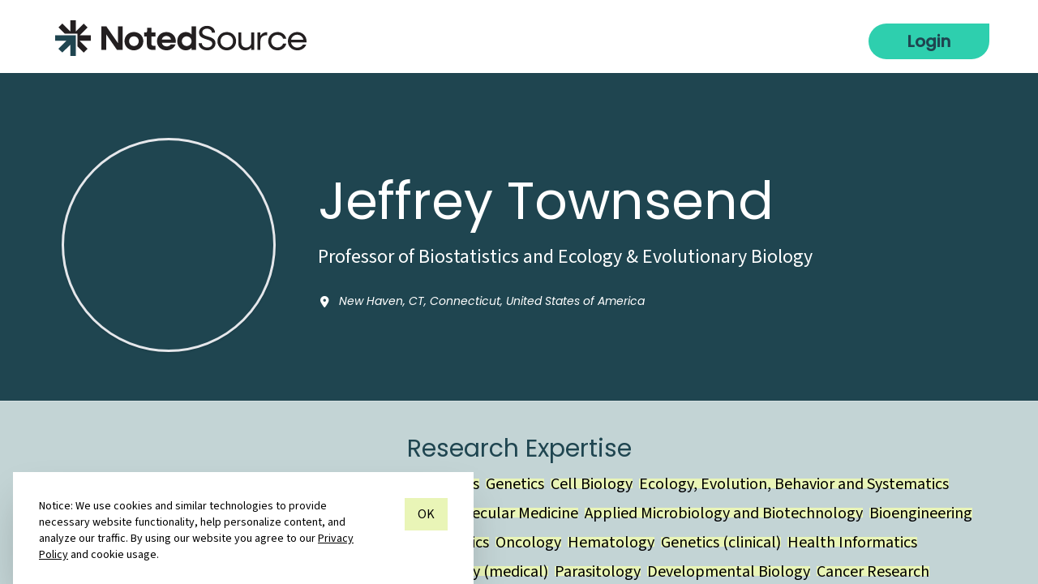

--- FILE ---
content_type: text/html
request_url: https://cv.notedsource.io/me/JeffreyTownsend
body_size: 40417
content:
<!DOCTYPE html>
<html lang="en">
  <head>
    <meta charset="utf-8" />
    <link rel="apple-touch-icon" sizes="180x180" href="/apple-touch-icon.png" />
    <link rel="icon" type="image/png" sizes="32x32" href="/favicon-32x32.png" />
    <link rel="icon" type="image/png" sizes="16x16" href="/favicon-16x16.png" />
    <link rel="manifest" href="/site.webmanifest" />
    <link rel="mask-icon" href="/safari-pinned-tab.svg" color="#f0ea27" />
    <meta name="msapplication-TileColor" content="#f0ea27" />
    <meta name="theme-color" content="#ffffff" />
    <meta name="viewport" content="width=device-width, initial-scale=1" />
    <title>Work with Jeffrey Townsend | NotedSource</title>
    <meta
      name="title"
      property="og:title"
      content="Work with Jeffrey Townsend | NotedSource"
    />
    <meta property="og:type" content="website" />
    <meta
      name="description"
      property="og:description"
      content="Jeffrey Townsend is a Professor of Organismic and Evolutionary Biology at Yale University. He received his Ph.D. from Harvard University in 2002 and his Sc.B. from Brown University in 1994. He has been a teacher at St. Ann's School and an Assistant Professor at the University of Connecticut. He is currently the Elihu Professor of Biostatistics at Yale University."
    />
    <meta property="og:site_name" content="NotedSource" />
    <meta
      name="image"
      property="og:image"
      content="https://notedsource.io/img/og-image2.png"
    />
    <meta property="og:image:type" content="image/png" />
    <meta property="og:image:width" content="1200" />
    <meta property="og:image:height" content="630" />
    <meta
      property="og:image:alt"
      content="NotedSource experts ready to collaborate with industry."
    />
    <meta property="twitter:card" content="summary_large_image" />
    <meta property="twitter:site" content="@NotedSource" />
    <meta property="twitter:creator" content="@NotedSource" />
    <meta
      property="twitter:title"
      content="Work with Jeffrey Townsend | NotedSource"
    />
    <meta
      property="twitter:description"
      content="Jeffrey Townsend is a Professor of Organismic and Evolutionary Biology at Yale University. He received his Ph.D. from Harvard University in 2002 and his Sc.B. from Brown University in 1994. He has been a teacher at St. Ann's School and an Assistant Professor at the University of Connecticut. He is currently the Elihu Professor of Biostatistics at Yale University."
    />
    <meta
      property="twitter:image"
      content="https://notedsource.io/img/twitter-image2.png"
    />
    <!-- <script src="https://accounts.google.com/gsi/client" async defer></script> -->
    <script type="text/javascript">
      window.getCookie = function (name) {
        var match = document.cookie.match(
          new RegExp("(^| )" + name + "=([^;]+)"),
        )
        if (match) return match[2]
      }
      window.doNotTrack = getCookie("nsInternalDoNotTrack")
    </script>
    <script
      src="https://kit.fontawesome.com/24e9039c96.js"
      crossorigin="anonymous"
      async=""
      defer=""
    ></script>
    <!-- Start of LinkedIn tracking code -->
    <script type="text/javascript">
      if (!window.doNotTrack) {
        _linkedin_partner_id = "5083577"
        window._linkedin_data_partner_ids =
          window._linkedin_data_partner_ids || []
        window._linkedin_data_partner_ids.push(_linkedin_partner_id)
      }
    </script>
    <script type="text/javascript">
      if (!window.doNotTrack) {
        ;(function (l) {
          if (!l) {
            window.lintrk = function (a, b) {
              window.lintrk.q.push([a, b])
            }
            window.lintrk.q = []
          }
          var s = document.getElementsByTagName("script")[0]
          var b = document.createElement("script")
          b.type = "text/javascript"
          b.async = true
          b.src = "https://snap.licdn.com/li.lms-analytics/insight.min.js"
          s.parentNode.insertBefore(b, s)
        })(window.lintrk)
      }
    </script>
    <!-- End of LinkedIn tracking code -->
    <script type="module" crossorigin="" src="/assets/app-D_Y72uOs.js"></script>
    <link rel="stylesheet" crossorigin="" href="/assets/app-DV-HpjhE.css" />
    <link
      rel="modulepreload"
      crossorigin=""
      href="/assets/ProfileDetail-CNUfHUEv.js"
    />
    <link rel="canonical" href="https://cv.notedsource.io/me/JeffreyTownsend" />
  <script data-cfasync="false" nonce="4442c406-caab-494d-b1ed-ba739f2935ad">try{(function(w,d){!function(j,k,l,m){if(j.zaraz)console.error("zaraz is loaded twice");else{j[l]=j[l]||{};j[l].executed=[];j.zaraz={deferred:[],listeners:[]};j.zaraz._v="5874";j.zaraz._n="4442c406-caab-494d-b1ed-ba739f2935ad";j.zaraz.q=[];j.zaraz._f=function(n){return async function(){var o=Array.prototype.slice.call(arguments);j.zaraz.q.push({m:n,a:o})}};for(const p of["track","set","debug"])j.zaraz[p]=j.zaraz._f(p);j.zaraz.init=()=>{var q=k.getElementsByTagName(m)[0],r=k.createElement(m),s=k.getElementsByTagName("title")[0];s&&(j[l].t=k.getElementsByTagName("title")[0].text);j[l].x=Math.random();j[l].w=j.screen.width;j[l].h=j.screen.height;j[l].j=j.innerHeight;j[l].e=j.innerWidth;j[l].l=j.location.href;j[l].r=k.referrer;j[l].k=j.screen.colorDepth;j[l].n=k.characterSet;j[l].o=(new Date).getTimezoneOffset();if(j.dataLayer)for(const t of Object.entries(Object.entries(dataLayer).reduce((u,v)=>({...u[1],...v[1]}),{})))zaraz.set(t[0],t[1],{scope:"page"});j[l].q=[];for(;j.zaraz.q.length;){const w=j.zaraz.q.shift();j[l].q.push(w)}r.defer=!0;for(const x of[localStorage,sessionStorage])Object.keys(x||{}).filter(z=>z.startsWith("_zaraz_")).forEach(y=>{try{j[l]["z_"+y.slice(7)]=JSON.parse(x.getItem(y))}catch{j[l]["z_"+y.slice(7)]=x.getItem(y)}});r.referrerPolicy="origin";r.src="/cdn-cgi/zaraz/s.js?z="+btoa(encodeURIComponent(JSON.stringify(j[l])));q.parentNode.insertBefore(r,q)};["complete","interactive"].includes(k.readyState)?zaraz.init():j.addEventListener("DOMContentLoaded",zaraz.init)}}(w,d,"zarazData","script");window.zaraz._p=async d$=>new Promise(ea=>{if(d$){d$.e&&d$.e.forEach(eb=>{try{const ec=d.querySelector("script[nonce]"),ed=ec?.nonce||ec?.getAttribute("nonce"),ee=d.createElement("script");ed&&(ee.nonce=ed);ee.innerHTML=eb;ee.onload=()=>{d.head.removeChild(ee)};d.head.appendChild(ee)}catch(ef){console.error(`Error executing script: ${eb}\n`,ef)}});Promise.allSettled((d$.f||[]).map(eg=>fetch(eg[0],eg[1])))}ea()});zaraz._p({"e":["(function(w,d){})(window,document)"]});})(window,document)}catch(e){throw fetch("/cdn-cgi/zaraz/t"),e;};</script></head>
  <body class="sentry-unmask">
    <noscript>
      <!-- LinkedIn tracking pixel no JS -->
      <img
        height="1"
        width="1"
        style="display: none"
        alt=""
        src="https://px.ads.linkedin.com/collect/?pid=5083577&amp;fmt=gif"
      />
    </noscript>
    <div id="app" data-server-rendered="true">
      <div id="app">
        <div class="container w-full min-w-full h-full mt-10]">
          <div
            class="fixed w-full min-w-full h-full bg-tiara bg-no-repeat bg-cover bg-center"
          >
            &nbsp;
          </div>
          <div class="w-full overflow-y-auto">
            <!---->
            <div>
              <nav
                class="bg-white top-0 h-[90px] fixed z-10 w-full flex flex-wrap navbar-expand-lg items-center"
              >
                <div
                  class="container flex justify-between max-w-full sm:max-w-[1200px] mx-auto h-12 items-center px-5"
                >
                  <div class="self-start shrink-0 px-2">
                    <a
                      href="https://notedsource.io"
                      class="text-white text-sm font-bold leading-relaxed inline-block whitespace-nowrap uppercase mt-1"
                      ><img
                        src="/img/notedsource-logo.svg"
                        width="310"
                        height="44"
                        alt="NotedSource"
                    /></a>
                  </div>
                  <div class="hidden w-full sm:block mt-3">
                    <div class="flex justify-end pl-5 items-center">
                      <div class="flex">
                        <a href="https://app.notedsource.io"
                          ><div
                            class="flex items-end rounded-l-full rounded-b-full cursor-pointer px-12 py-2 text-blueDianne bg-puertoRico hover:bg-puertoRico-500 transition-all duration-500 font-bold"
                          >
                            <h6 class="font-headline text-xl">Login</h6>
                          </div></a
                        >
                      </div>
                    </div>
                  </div>
                </div>
              </nav>
            </div>
            <main>
              <section
                class="fixed w-full z-20 overflow-y-auto mt-[90px] h-[calc(100vh-90px)]"
              >
                <div>
                  <!---->
                  <div class="container h-full w-full min-w-full">
                    <div id="metaTitle" class="hidden">
                      Work with Jeffrey Townsend | NotedSource
                    </div>
                    <div id="metaDescription" class="hidden">
                      Jeffrey Townsend is a Professor of Organismic and
                      Evolutionary Biology at Yale University. He received his
                      Ph.D. from Harvard University in 2002 and his Sc.B. from
                      Brown University in 1994. He has been a teacher at St.
                      Ann's School and an Assistant Professor at the University
                      of Connecticut. He is currently the Elihu Professor of
                      Biostatistics at Yale University.
                    </div>
                    <div id="metaCanonical" class="hidden">
                      https://cv.notedsource.io/me/JeffreyTownsend
                    </div>
                    <div class="min-h-screen bg-fixed bg-tiara">
                      <div
                        class="w-full bg-blueDianne border-b border-tiara-200"
                      >
                        <div
                          class="w-full pt-[80px] pb-[60px] max-w-[1200px] px-4 md:px-5 mx-auto relative z-3"
                        >
                          <div
                            class="flex flex-wrap lg:flex-nowrap px-4 items-center"
                          >
                            <div class="shrink-0 mx-auto lg:mx-0">
                              <div
                                class="profile-image-container shadow ease-linear transition-all duration-150 border-australianMint"
                                style="
                                  background-image: url(https://app.notedsource.io/api/v0/public-file/VD3PRKQ9/content/);
                                  width: 264px;
                                  height: 264px;
                                  border-width: 3px;
                                "
                                data-v-28038955=""
                              ></div>
                            </div>
                            <div
                              class="text-center lg:text-left mx-auto lg:mx-0 mt-5 lg:mt-0 px-5 lg:ml-8"
                            >
                              <div>
                                <h1
                                  class="text-48pt font-headline md:text-48pt text-white leading-[75px]"
                                >
                                  <span>Jeffrey Townsend</span>
                                </h1>
                              </div>
                              <div>
                                <h1
                                  class="text-2xl text-white leading-[40px] mt-3"
                                >
                                  <span
                                    >Professor of Biostatistics and Ecology
                                    &amp; Evolutionary Biology</span
                                  >
                                </h1>
                              </div>
                              <!---->
                              <div>
                                <div
                                  class="font-headline inline-flex items-center text-sm leading-normal mt-2 mb-2 py-1 rounded-md text-white mt-5 italic"
                                >
                                  <i
                                    class="fas fa-fw fa-map-marker-alt mr-2"
                                  ></i>
                                  <div>
                                    <span
                                      >New Haven, CT, Connecticut, United States
                                      of America</span
                                    >
                                  </div>
                                </div>
                              </div>
                            </div>
                          </div>
                        </div>
                      </div>
                      <div class="w-full bg-tiara pt-10 pb-3">
                        <div class="text-center">
                          <h2
                            class="text-3xl text-blueDianne font-headline mb-2"
                          >
                            Research Expertise
                          </h2>
                        </div>
                        <div
                          class="max-w-[1200px] px-4 md:px-5 mx-auto text-center flex flex-wrap justify-center mb-3 relative"
                        >
                          <!--[-->
                          <div
                            class="inline-block mx-1 my-1 highlighted-swipe yellow-swipe text-xl overflow-x-hidden text-ellipsis whitespace-nowrap"
                          >
                            Evolutionary Genomics
                          </div>
                          <div
                            class="inline-block mx-1 my-1 highlighted-swipe yellow-swipe text-xl overflow-x-hidden text-ellipsis whitespace-nowrap"
                          >
                            Microbiology
                          </div>
                          <div
                            class="inline-block mx-1 my-1 highlighted-swipe yellow-swipe text-xl overflow-x-hidden text-ellipsis whitespace-nowrap"
                          >
                            Infectious Diseases
                          </div>
                          <div
                            class="inline-block mx-1 my-1 highlighted-swipe yellow-swipe text-xl overflow-x-hidden text-ellipsis whitespace-nowrap"
                          >
                            Genetics
                          </div>
                          <div
                            class="inline-block mx-1 my-1 highlighted-swipe yellow-swipe text-xl overflow-x-hidden text-ellipsis whitespace-nowrap"
                          >
                            Cell Biology
                          </div>
                          <div
                            class="inline-block mx-1 my-1 highlighted-swipe yellow-swipe text-xl overflow-x-hidden text-ellipsis whitespace-nowrap"
                          >
                            Ecology, Evolution, Behavior and Systematics
                          </div>
                          <div
                            class="inline-block mx-1 my-1 highlighted-swipe yellow-swipe text-xl overflow-x-hidden text-ellipsis whitespace-nowrap"
                          >
                            Molecular Biology
                          </div>
                          <div
                            class="inline-block mx-1 my-1 highlighted-swipe yellow-swipe text-xl overflow-x-hidden text-ellipsis whitespace-nowrap"
                          >
                            Physiology
                          </div>
                          <div
                            class="inline-block mx-1 my-1 highlighted-swipe yellow-swipe text-xl overflow-x-hidden text-ellipsis whitespace-nowrap"
                          >
                            Biomedical Engineering
                          </div>
                          <div
                            class="inline-block mx-1 my-1 highlighted-swipe yellow-swipe text-xl overflow-x-hidden text-ellipsis whitespace-nowrap"
                          >
                            Molecular Medicine
                          </div>
                          <div
                            class="inline-block mx-1 my-1 highlighted-swipe yellow-swipe text-xl overflow-x-hidden text-ellipsis whitespace-nowrap"
                          >
                            Applied Microbiology and Biotechnology
                          </div>
                          <div
                            class="inline-block mx-1 my-1 highlighted-swipe yellow-swipe text-xl overflow-x-hidden text-ellipsis whitespace-nowrap"
                          >
                            Bioengineering
                          </div>
                          <div
                            class="inline-block mx-1 my-1 highlighted-swipe yellow-swipe text-xl overflow-x-hidden text-ellipsis whitespace-nowrap"
                          >
                            Biotechnology
                          </div>
                          <div
                            class="inline-block mx-1 my-1 highlighted-swipe yellow-swipe text-xl overflow-x-hidden text-ellipsis whitespace-nowrap"
                          >
                            Biochemistry
                          </div>
                          <div
                            class="inline-block mx-1 my-1 highlighted-swipe yellow-swipe text-xl overflow-x-hidden text-ellipsis whitespace-nowrap"
                          >
                            Biomaterials
                          </div>
                          <div
                            class="inline-block mx-1 my-1 highlighted-swipe yellow-swipe text-xl overflow-x-hidden text-ellipsis whitespace-nowrap"
                          >
                            Biophysics
                          </div>
                          <div
                            class="inline-block mx-1 my-1 highlighted-swipe yellow-swipe text-xl overflow-x-hidden text-ellipsis whitespace-nowrap"
                          >
                            Oncology
                          </div>
                          <div
                            class="inline-block mx-1 my-1 highlighted-swipe yellow-swipe text-xl overflow-x-hidden text-ellipsis whitespace-nowrap"
                          >
                            Hematology
                          </div>
                          <div
                            class="inline-block mx-1 my-1 highlighted-swipe yellow-swipe text-xl overflow-x-hidden text-ellipsis whitespace-nowrap"
                          >
                            Genetics (clinical)
                          </div>
                          <div
                            class="inline-block mx-1 my-1 highlighted-swipe yellow-swipe text-xl overflow-x-hidden text-ellipsis whitespace-nowrap"
                          >
                            Health Informatics
                          </div>
                          <div
                            class="inline-block mx-1 my-1 highlighted-swipe yellow-swipe text-xl overflow-x-hidden text-ellipsis whitespace-nowrap"
                          >
                            Computer Science Applications
                          </div>
                          <div
                            class="inline-block mx-1 my-1 highlighted-swipe yellow-swipe text-xl overflow-x-hidden text-ellipsis whitespace-nowrap"
                          >
                            Virology
                          </div>
                          <div
                            class="inline-block mx-1 my-1 highlighted-swipe yellow-swipe text-xl overflow-x-hidden text-ellipsis whitespace-nowrap"
                          >
                            Microbiology (medical)
                          </div>
                          <div
                            class="inline-block mx-1 my-1 highlighted-swipe yellow-swipe text-xl overflow-x-hidden text-ellipsis whitespace-nowrap"
                          >
                            Parasitology
                          </div>
                          <div
                            class="inline-block mx-1 my-1 highlighted-swipe yellow-swipe text-xl overflow-x-hidden text-ellipsis whitespace-nowrap"
                          >
                            Developmental Biology
                          </div>
                          <div
                            class="inline-block mx-1 my-1 highlighted-swipe yellow-swipe text-xl overflow-x-hidden text-ellipsis whitespace-nowrap"
                          >
                            Cancer Research
                          </div>
                          <div
                            class="inline-block mx-1 my-1 highlighted-swipe yellow-swipe text-xl overflow-x-hidden text-ellipsis whitespace-nowrap"
                          >
                            Information Systems
                          </div>
                          <div
                            class="inline-block mx-1 my-1 highlighted-swipe yellow-swipe text-xl overflow-x-hidden text-ellipsis whitespace-nowrap"
                          >
                            Pharmacology (medical)
                          </div>
                          <div
                            class="inline-block mx-1 my-1 highlighted-swipe yellow-swipe text-xl overflow-x-hidden text-ellipsis whitespace-nowrap"
                          >
                            Pharmacology
                          </div>
                          <div
                            class="inline-block mx-1 my-1 highlighted-swipe yellow-swipe text-xl overflow-x-hidden text-ellipsis whitespace-nowrap"
                          >
                            Public Health, Environmental and Occupational Health
                          </div>
                          <div
                            class="inline-block mx-1 my-1 highlighted-swipe yellow-swipe text-xl overflow-x-hidden text-ellipsis whitespace-nowrap"
                          >
                            Epidemiology
                          </div>
                          <div
                            class="inline-block mx-1 my-1 highlighted-swipe yellow-swipe text-xl overflow-x-hidden text-ellipsis whitespace-nowrap"
                          >
                            Applied Mathematics
                          </div>
                          <div
                            class="inline-block mx-1 my-1 highlighted-swipe yellow-swipe text-xl overflow-x-hidden text-ellipsis whitespace-nowrap"
                          >
                            Structural Biology
                          </div>
                          <div
                            class="inline-block mx-1 my-1 highlighted-swipe yellow-swipe text-xl overflow-x-hidden text-ellipsis whitespace-nowrap"
                          >
                            Immunology and Allergy
                          </div>
                          <div
                            class="inline-block mx-1 my-1 highlighted-swipe yellow-swipe text-xl overflow-x-hidden text-ellipsis whitespace-nowrap"
                          >
                            Immunology
                          </div>
                          <div
                            class="inline-block mx-1 my-1 highlighted-swipe yellow-swipe text-xl overflow-x-hidden text-ellipsis whitespace-nowrap"
                          >
                            Computational Mathematics
                          </div>
                          <div
                            class="inline-block mx-1 my-1 highlighted-swipe yellow-swipe text-xl overflow-x-hidden text-ellipsis whitespace-nowrap"
                          >
                            Computational Theory and Mathematics
                          </div>
                          <div
                            class="inline-block mx-1 my-1 highlighted-swipe yellow-swipe text-xl overflow-x-hidden text-ellipsis whitespace-nowrap"
                          >
                            Statistics and Probability
                          </div>
                          <div
                            class="inline-block mx-1 my-1 highlighted-swipe yellow-swipe text-xl overflow-x-hidden text-ellipsis whitespace-nowrap"
                          >
                            Animal Science and Zoology
                          </div>
                          <div
                            class="inline-block mx-1 my-1 highlighted-swipe yellow-swipe text-xl overflow-x-hidden text-ellipsis whitespace-nowrap"
                          >
                            Histology
                          </div>
                          <div
                            class="inline-block mx-1 my-1 highlighted-swipe yellow-swipe text-xl overflow-x-hidden text-ellipsis whitespace-nowrap"
                          >
                            Pathology and Forensic Medicine
                          </div>
                          <div
                            class="inline-block mx-1 my-1 highlighted-swipe yellow-swipe text-xl overflow-x-hidden text-ellipsis whitespace-nowrap"
                          >
                            Library and Information Sciences
                          </div>
                          <div
                            class="inline-block mx-1 my-1 highlighted-swipe yellow-swipe text-xl overflow-x-hidden text-ellipsis whitespace-nowrap"
                          >
                            Pulmonary and Respiratory Medicine
                          </div>
                          <div
                            class="inline-block mx-1 my-1 highlighted-swipe yellow-swipe text-xl overflow-x-hidden text-ellipsis whitespace-nowrap"
                          >
                            Modeling and Simulation
                          </div>
                          <div
                            class="inline-block mx-1 my-1 highlighted-swipe yellow-swipe text-xl overflow-x-hidden text-ellipsis whitespace-nowrap"
                          >
                            Health Policy
                          </div>
                          <div
                            class="inline-block mx-1 my-1 highlighted-swipe yellow-swipe text-xl overflow-x-hidden text-ellipsis whitespace-nowrap"
                          >
                            Internal Medicine
                          </div>
                          <div
                            class="inline-block mx-1 my-1 highlighted-swipe yellow-swipe text-xl overflow-x-hidden text-ellipsis whitespace-nowrap"
                          >
                            Neurology (clinical)
                          </div>
                          <div
                            class="inline-block mx-1 my-1 highlighted-swipe yellow-swipe text-xl overflow-x-hidden text-ellipsis whitespace-nowrap"
                          >
                            Cellular and Molecular Neuroscience
                          </div>
                          <div
                            class="inline-block mx-1 my-1 highlighted-swipe yellow-swipe text-xl overflow-x-hidden text-ellipsis whitespace-nowrap"
                          >
                            Ecology
                          </div>
                          <div
                            class="inline-block mx-1 my-1 highlighted-swipe yellow-swipe text-xl overflow-x-hidden text-ellipsis whitespace-nowrap"
                          >
                            Urology
                          </div>
                          <div
                            class="inline-block mx-1 my-1 highlighted-swipe yellow-swipe text-xl overflow-x-hidden text-ellipsis whitespace-nowrap"
                          >
                            Oral Surgery
                          </div>
                          <div
                            class="inline-block mx-1 my-1 highlighted-swipe yellow-swipe text-xl overflow-x-hidden text-ellipsis whitespace-nowrap"
                          >
                            Radiology, Nuclear Medicine and imaging
                          </div>
                          <div
                            class="inline-block mx-1 my-1 highlighted-swipe yellow-swipe text-xl overflow-x-hidden text-ellipsis whitespace-nowrap"
                          >
                            Radiation
                          </div>
                          <!--]-->
                        </div>
                      </div>
                      <div class="w-full max-w-[1200px] px-4 md:px-5 mx-auto">
                        <div class="w-full flex flex-wrap">
                          <div class="w-full md:w-1/2 md:pr-10">
                            <section>
                              <div
                                class="bg-white rounded-xl pb-5 pt-5 px-5 mt-10"
                              >
                                <h2
                                  class="text-3xl text-blueDianne font-headline"
                                >
                                  About
                                </h2>
                                <!---->
                                <div>
                                  Jeffrey Townsend is a Professor of Organismic
                                  and Evolutionary Biology at Yale University.
                                  He received his Ph.D. from Harvard University
                                  in 2002 and his Sc.B. from Brown University in
                                  1994. He has been a teacher at St. Ann's
                                  School and an Assistant Professor at the
                                  University of Connecticut. He is currently the
                                  Elihu Professor of Biostatistics at Yale
                                  University.
                                </div>
                              </div>
                            </section>
                            <section>
                              <div
                                class="flex flex-wrap bg-white rounded-xl pb-5 pt-5 px-5 mt-10"
                              >
                                <h2
                                  class="text-3xl text-blueDianne font-headline"
                                >
                                  Publications
                                </h2>
                                <!--[-->
                                <div class="w-full mt-3">
                                  <a
                                    href="http://dx.doi.org/10.1038/nature15697"
                                    target="_blank"
                                    ><h3 class="font-medium">
                                      A comprehensive phylogeny of birds (Aves)
                                      using targeted next-generation DNA
                                      sequencing
                                    </h3></a
                                  >
                                  <div class="font-light font-light">
                                    <div class="pb-3">
                                      <p>
                                        <span>Nature</span><span> / </span
                                        ><span>Oct 01, 2015</span>
                                      </p>
                                      <p class="text-xs mt-2">
                                        Prum, R. O., Berv, J. S., Dornburg, A.,
                                        Field, D. J., Townsend, J. P., Lemmon,
                                        E. M., &amp; Lemmon, A. R. (2015). A
                                        comprehensive phylogeny of birds (Aves)
                                        using targeted next-generation DNA
                                        sequencing. Nature, 526(7574), 569–573.
                                        https://doi.org/10.1038/nature15697
                                      </p>
                                    </div>
                                  </div>
                                </div>
                                <div class="w-full mt-3">
                                  <a
                                    href="http://dx.doi.org/10.1038/nrmicro1204"
                                    target="_blank"
                                    ><h3 class="font-medium">
                                      Horizontal gene transfer, genome
                                      innovation and evolution
                                    </h3></a
                                  >
                                  <div class="font-light font-light">
                                    <div class="pb-3">
                                      <p>
                                        <span>Nature Reviews Microbiology</span
                                        ><span> / </span
                                        ><span>Aug 01, 2005</span>
                                      </p>
                                      <p class="text-xs mt-2">
                                        Gogarten, J. P., &amp; Townsend, J. P.
                                        (2005). Horizontal gene transfer, genome
                                        innovation and evolution. Nature Reviews
                                        Microbiology, 3(9), 679–687.
                                        https://doi.org/10.1038/nrmicro1204
                                      </p>
                                    </div>
                                  </div>
                                </div>
                                <div class="w-full mt-3">
                                  <a
                                    href="http://dx.doi.org/10.1093/sysbio/syp020"
                                    target="_blank"
                                    ><h3 class="font-medium">
                                      The Ascomycota Tree of Life: A Phylum-wide
                                      Phylogeny Clarifies the Origin and
                                      Evolution of Fundamental Reproductive and
                                      Ecological Traits
                                    </h3></a
                                  >
                                  <div class="font-light font-light">
                                    <div class="pb-3">
                                      <p>
                                        <span>Systematic Biology</span
                                        ><span> / </span
                                        ><span>Apr 01, 2009</span>
                                      </p>
                                      <p class="text-xs mt-2">
                                        Schoch, C. L., Sung, G.-H.,
                                        López-Giráldez, F., Townsend, J. P.,
                                        Miadlikowska, J., Hofstetter, V.,
                                        Robbertse, B., Matheny, P. B., Kauff,
                                        F., Wang, Z., Gueidan, C., Andrie, R.
                                        M., Trippe, K., Ciufetti, L. M., Wynns,
                                        A., Fraker, E., Hodkinson, B. P.,
                                        Bonito, G., Groenewald, J. Z., …
                                        Spatafora, J. W. (2009). The Ascomycota
                                        Tree of Life: A Phylum-wide Phylogeny
                                        Clarifies the Origin and Evolution of
                                        Fundamental Reproductive and Ecological
                                        Traits. Systematic Biology, 58(2),
                                        224–239.
                                        https://doi.org/10.1093/sysbio/syp020
                                      </p>
                                    </div>
                                  </div>
                                </div>
                                <div class="w-full mt-3">
                                  <a
                                    href="http://dx.doi.org/10.1098/rstb.2006.1923"
                                    target="_blank"
                                    ><h3 class="font-medium">
                                      Eukaryotic microbes, species recognition
                                      and the geographic limits of species:
                                      examples from the kingdom Fungi
                                    </h3></a
                                  >
                                  <div class="font-light font-light">
                                    <div class="pb-3">
                                      <p>
                                        <span
                                          >Philosophical Transactions of the
                                          Royal Society B: Biological
                                          Sciences</span
                                        ><span> / </span
                                        ><span>Oct 06, 2006</span>
                                      </p>
                                      <p class="text-xs mt-2">
                                        Taylor, J. W., Turner, E., Townsend, J.
                                        P., Dettman, J. R., &amp; Jacobson, D.
                                        (2006). Eukaryotic microbes, species
                                        recognition and the geographic limits of
                                        species: examples from the kingdom
                                        Fungi. Philosophical Transactions of the
                                        Royal Society B: Biological Sciences,
                                        361(1475), 1947–1963.
                                        https://doi.org/10.1098/rstb.2006.1923
                                      </p>
                                    </div>
                                  </div>
                                </div>
                                <div class="w-full mt-3">
                                  <a
                                    href="http://dx.doi.org/10.1126/science.1260612"
                                    target="_blank"
                                    ><h3 class="font-medium">
                                      Strategies for containing Ebola in West
                                      Africa
                                    </h3></a
                                  >
                                  <div class="font-light font-light">
                                    <div class="pb-3">
                                      <p>
                                        <span>Science</span><span> / </span
                                        ><span>Nov 21, 2014</span>
                                      </p>
                                      <p class="text-xs mt-2">
                                        Pandey, A., Atkins, K. E., Medlock, J.,
                                        Wenzel, N., Townsend, J. P., Childs, J.
                                        E., Nyenswah, T. G., Ndeffo-Mbah, M. L.,
                                        &amp; Galvani, A. P. (2014). Strategies
                                        for containing Ebola in West Africa.
                                        Science, 346(6212), 991–995.
                                        https://doi.org/10.1126/science.1260612
                                      </p>
                                    </div>
                                  </div>
                                </div>
                                <div class="w-full mt-3">
                                  <a
                                    href="http://dx.doi.org/10.1080/10635150701311362"
                                    target="_blank"
                                    ><h3 class="font-medium">
                                      Profiling Phylogenetic Informativeness
                                    </h3></a
                                  >
                                  <div class="font-light font-light">
                                    <div class="pb-3">
                                      <p>
                                        <span>Systematic Biology</span
                                        ><span> / </span
                                        ><span>Apr 01, 2007</span>
                                      </p>
                                      <p class="text-xs mt-2">
                                        Townsend, J. P. (2007). Profiling
                                        Phylogenetic Informativeness. Systematic
                                        Biology, 56(2), 222–231.
                                        https://doi.org/10.1080/10635150701311362
                                      </p>
                                    </div>
                                  </div>
                                </div>
                                <div class="w-full mt-3">
                                  <a
                                    href="http://dx.doi.org/10.3852/13-003"
                                    target="_blank"
                                    ><h3 class="font-medium">
                                      Phylogenetic and phylogenomic overview of
                                      the Polyporales
                                    </h3></a
                                  >
                                  <div class="font-light font-light">
                                    <div class="pb-3">
                                      <p>
                                        <span>Mycologia</span><span> / </span
                                        ><span>Nov 01, 2013</span>
                                      </p>
                                      <p class="text-xs mt-2">
                                        Binder, M., Justo, A., Riley, R.,
                                        Salamov, A., Lopez-Giraldez, F.,
                                        Sjökvist, E., Copeland, A., Foster, B.,
                                        Sun, H., Larsson, E., Larsson, K.-H.,
                                        Townsend, J., Grigoriev, I. V., &amp;
                                        Hibbett, D. S. (2013). Phylogenetic and
                                        phylogenomic overview of the
                                        Polyporales. Mycologia, 105(6),
                                        1350–1373.
                                        https://doi.org/10.3852/13-003
                                      </p>
                                    </div>
                                  </div>
                                </div>
                                <div class="w-full mt-3">
                                  <a
                                    href="http://dx.doi.org/10.1016/s2666-5247(21)00219-6"
                                    target="_blank"
                                    ><h3 class="font-medium">
                                      The durability of immunity against
                                      reinfection by SARS-CoV-2: a comparative
                                      evolutionary study
                                    </h3></a
                                  >
                                  <div class="font-light font-light">
                                    <div class="pb-3">
                                      <p>
                                        <span>The Lancet Microbe</span
                                        ><span> / </span
                                        ><span>Dec 01, 2021</span>
                                      </p>
                                      <p class="text-xs mt-2">
                                        Townsend, J. P., Hassler, H. B., Wang,
                                        Z., Miura, S., Singh, J., Kumar, S.,
                                        Ruddle, N. H., Galvani, A. P., &amp;
                                        Dornburg, A. (2021). The durability of
                                        immunity against reinfection by
                                        SARS-CoV-2: a comparative evolutionary
                                        study. The Lancet Microbe, 2(12),
                                        e666–e675.
                                        https://doi.org/10.1016/s2666-5247(21)00219-6
                                      </p>
                                    </div>
                                  </div>
                                </div>
                                <div class="w-full mt-3">
                                  <a
                                    href="http://dx.doi.org/10.1186/1471-2164-4-41"
                                    target="_blank"
                                    ><h3 class="font-medium">
                                      Multifactorial experimental design and the
                                      transitivity of ratios with spotted DNA
                                      microarrays
                                    </h3></a
                                  >
                                  <div class="font-light font-light">
                                    <div class="pb-3">
                                      <p>
                                        <span>BMC Genomics</span><span> / </span
                                        ><span>Oct 02, 2003</span>
                                      </p>
                                      <p class="text-xs mt-2">
                                        Townsend, J. P. (2003). Multifactorial
                                        experimental design and the transitivity
                                        of ratios with spotted DNA microarrays.
                                        BMC Genomics, 4(1).
                                        https://doi.org/10.1186/1471-2164-4-41
                                      </p>
                                    </div>
                                  </div>
                                </div>
                                <div class="w-full mt-3">
                                  <a
                                    href="http://dx.doi.org/10.1016/j.gene.2004.02.026"
                                    target="_blank"
                                    ><h3 class="font-medium">
                                      Gene expression profiling of mouse
                                      postnatal cerebellar development using
                                      cDNA microarrays
                                    </h3></a
                                  >
                                  <div class="font-light font-light">
                                    <div class="pb-3">
                                      <p>
                                        <span>Gene</span><span> / </span
                                        ><span>May 01, 2004</span>
                                      </p>
                                      <p class="text-xs mt-2">
                                        Lim, C. R., Fukakusa, A., &amp;
                                        Matsubara, K. (2004). Gene expression
                                        profiling of mouse postnatal cerebellar
                                        development using cDNA microarrays.
                                        Gene, 333, 3–13.
                                        https://doi.org/10.1016/j.gene.2004.02.026
                                      </p>
                                    </div>
                                  </div>
                                </div>
                                <div class="w-full mt-3">
                                  <a
                                    href="http://dx.doi.org/10.1093/genetics/164.1.13"
                                    target="_blank"
                                    ><h3 class="font-medium">
                                      Horizontal Acquisition of Divergent
                                      Chromosomal DNA in Bacteria: Effects of
                                      Mutator Phenotypes
                                    </h3></a
                                  >
                                  <div class="font-light font-light">
                                    <div class="pb-3">
                                      <p>
                                        <span>Genetics</span><span> / </span
                                        ><span>May 01, 2003</span>
                                      </p>
                                      <p class="text-xs mt-2">
                                        Townsend, J. P., Nielsen, K. M., Fisher,
                                        D. S., &amp; Hartl, D. L. (2003).
                                        Horizontal Acquisition of Divergent
                                        Chromosomal DNA in Bacteria: Effects of
                                        Mutator Phenotypes. Genetics, 164(1),
                                        13–21.
                                        https://doi.org/10.1093/genetics/164.1.13
                                      </p>
                                    </div>
                                  </div>
                                </div>
                                <div class="w-full mt-3">
                                  <a
                                    href="http://dx.doi.org/10.1016/s2352-3018(18)30097-3"
                                    target="_blank"
                                    ><h3 class="font-medium">
                                      Potential effectiveness of long-acting
                                      injectable pre-exposure prophylaxis for
                                      HIV prevention in men who have sex with
                                      men: a modelling study
                                    </h3></a
                                  >
                                  <div class="font-light font-light">
                                    <div class="pb-3">
                                      <p>
                                        <span>The Lancet HIV</span
                                        ><span> / </span
                                        ><span>Sep 01, 2018</span>
                                      </p>
                                      <p class="text-xs mt-2">
                                        Marshall, B. D. L., Goedel, W. C., King,
                                        M. R. F., Singleton, A., Durham, D. P.,
                                        Chan, P. A., Townsend, J. P., &amp;
                                        Galvani, A. P. (2018). Potential
                                        effectiveness of long-acting injectable
                                        pre-exposure prophylaxis for HIV
                                        prevention in men who have sex with men:
                                        a modelling study. The Lancet HIV, 5(9),
                                        e498–e505.
                                        https://doi.org/10.1016/s2352-3018(18)30097-3
                                      </p>
                                    </div>
                                  </div>
                                </div>
                                <div class="w-full mt-3">
                                  <a
                                    href="http://dx.doi.org/10.1158/0008-5472.can-22-1508"
                                    target="_blank"
                                    ><h3 class="font-medium">
                                      Estimation of Neutral Mutation Rates and
                                      Quantification of Somatic Variant
                                      Selection Using cancereffectsizeR
                                    </h3></a
                                  >
                                  <div class="font-light font-light">
                                    <div class="pb-3">
                                      <p>
                                        <span>Cancer Research</span
                                        ><span> / </span
                                        ><span>Dec 05, 2022</span>
                                      </p>
                                      <p class="text-xs mt-2">
                                        Mandell, J. D., Cannataro, V. L., &amp;
                                        Townsend, J. P. (2022). Estimation of
                                        Neutral Mutation Rates and
                                        Quantification of Somatic Variant
                                        Selection Using cancereffectsizeR.
                                        Cancer Research, 83(4), 500–505.
                                        https://doi.org/10.1158/0008-5472.can-22-1508
                                      </p>
                                    </div>
                                  </div>
                                </div>
                                <div class="w-full mt-3">
                                  <a
                                    href="http://dx.doi.org/10.1002/jmv.28461"
                                    target="_blank"
                                    ><h3 class="font-medium">
                                      Infection by SARS‐CoV‐2 with alternate
                                      frequencies of mRNA vaccine boosting
                                    </h3></a
                                  >
                                  <div class="font-light font-light">
                                    <div class="pb-3">
                                      <p>
                                        <span>Journal of Medical Virology</span
                                        ><span> / </span
                                        ><span>Jan 18, 2023</span>
                                      </p>
                                      <p class="text-xs mt-2">
                                        Townsend, J. P., Hassler, H. B., &amp;
                                        Dornburg, A. (2023). Infection by
                                        SARS‐CoV‐2 with alternate frequencies of
                                        mRNA vaccine boosting. Journal of
                                        Medical Virology, 95(2). Portico.
                                        https://doi.org/10.1002/jmv.28461
                                      </p>
                                    </div>
                                  </div>
                                </div>
                                <div class="w-full mt-3">
                                  <a
                                    href="http://dx.doi.org/10.5195/jmla.2022.1499"
                                    target="_blank"
                                    ><h3 class="font-medium">
                                      Jot: guiding journal selection with
                                      suitability metrics
                                    </h3></a
                                  >
                                  <div class="font-light font-light">
                                    <div class="pb-3">
                                      <p>
                                        <span
                                          >Journal of the Medical Library
                                          Association</span
                                        ><span> / </span
                                        ><span>Dec 08, 2022</span>
                                      </p>
                                      <p class="text-xs mt-2">
                                        Gaffney, S. G., &amp; Townsend, J. P.
                                        (2022). Jot: guiding journal selection
                                        with suitability metrics. Journal of the
                                        Medical Library Association, 110(3),
                                        376–380.
                                        https://doi.org/10.5195/jmla.2022.1499
                                      </p>
                                    </div>
                                  </div>
                                </div>
                                <div class="w-full mt-3">
                                  <a
                                    href="http://dx.doi.org/10.1016/j.jtocrr.2022.100418"
                                    target="_blank"
                                    ><h3 class="font-medium">
                                      In Response to “De Novo KRAS G12C-Mutant
                                      SCLC: A Case Report”
                                    </h3></a
                                  >
                                  <div class="font-light font-light">
                                    <div class="pb-3">
                                      <p>
                                        <span
                                          >JTO Clinical and Research
                                          Reports</span
                                        ><span> / </span
                                        ><span>Dec 01, 2022</span>
                                      </p>
                                      <p class="text-xs mt-2">
                                        Moore, M., Zhuo, Y., Mandell, J. D.,
                                        Gaffney, S. G., &amp; Townsend, J. P.
                                        (2022). In Response to “De Novo KRAS
                                        G12C-Mutant SCLC: A Case Report.” JTO
                                        Clinical and Research Reports, 3(12),
                                        100418.
                                        https://doi.org/10.1016/j.jtocrr.2022.100418
                                      </p>
                                    </div>
                                  </div>
                                </div>
                                <div class="w-full mt-3">
                                  <a
                                    href="http://dx.doi.org/10.1038/s41375-022-01752-5"
                                    target="_blank"
                                    ><h3 class="font-medium">
                                      Not only mutations but also tumorigenesis
                                      can be substantially attributed to DNA
                                      damage from reactive oxygen species in
                                      RUNX1::RUNX1T1-fusion-positive acute
                                      myeloid leukemia
                                    </h3></a
                                  >
                                  <div class="font-light font-light">
                                    <div class="pb-3">
                                      <p>
                                        <span>Leukemia</span><span> / </span
                                        ><span>Nov 11, 2022</span>
                                      </p>
                                      <p class="text-xs mt-2">
                                        Mandell, J. D., Fisk, J. N., Cyrenne,
                                        E., Xu, M. L., Cannataro, V. L., &amp;
                                        Townsend, J. P. (2022). Not only
                                        mutations but also tumorigenesis can be
                                        substantially attributed to DNA damage
                                        from reactive oxygen species in
                                        RUNX1::RUNX1T1-fusion-positive acute
                                        myeloid leukemia. Leukemia, 36(12),
                                        2931–2933.
                                        https://doi.org/10.1038/s41375-022-01752-5
                                      </p>
                                    </div>
                                  </div>
                                </div>
                                <div class="w-full mt-3">
                                  <a
                                    href="http://dx.doi.org/10.1073/pnas.2204336119"
                                    target="_blank"
                                    ><h3 class="font-medium">
                                      The durability of natural infection and
                                      vaccine-induced immunity against future
                                      infection by SARS-CoV-2
                                    </h3></a
                                  >
                                  <div class="font-light font-light">
                                    <div class="pb-3">
                                      <p>
                                        <span
                                          >Proceedings of the National Academy
                                          of Sciences</span
                                        ><span> / </span
                                        ><span>Jul 15, 2022</span>
                                      </p>
                                      <p class="text-xs mt-2">
                                        Townsend, J. P., Hassler, H. B., Sah,
                                        P., Galvani, A. P., &amp; Dornburg, A.
                                        (2022). The durability of natural
                                        infection and vaccine-induced immunity
                                        against future infection by SARS-CoV-2.
                                        Proceedings of the National Academy of
                                        Sciences, 119(31).
                                        https://doi.org/10.1073/pnas.2204336119
                                      </p>
                                    </div>
                                  </div>
                                </div>
                                <div class="w-full mt-3">
                                  <a
                                    href="http://dx.doi.org/10.1093/jnci/djac068"
                                    target="_blank"
                                    ><h3 class="font-medium">
                                      Cancer Relevance of Human Genes
                                    </h3></a
                                  >
                                  <div class="font-light font-light">
                                    <div class="pb-3">
                                      <p>
                                        <span
                                          >JNCI: Journal of the National Cancer
                                          Institute</span
                                        ><span> / </span
                                        ><span>Apr 13, 2022</span>
                                      </p>
                                      <p class="text-xs mt-2">
                                        Qing, T., Mohsen, H., Cannataro, V. L.,
                                        Marczyk, M., Rozenblit, M., Foldi, J.,
                                        Murray, M., Townsend, J. P., Kluger, Y.,
                                        Gerstein, M., &amp; Pusztai, L. (2022).
                                        Cancer Relevance of Human Genes. JNCI:
                                        Journal of the National Cancer
                                        Institute, 114(7), 988–995.
                                        https://doi.org/10.1093/jnci/djac068
                                      </p>
                                    </div>
                                  </div>
                                </div>
                                <div class="w-full mt-3">
                                  <a
                                    href="http://dx.doi.org/10.1128/msystems.00232-22"
                                    target="_blank"
                                    ><h3 class="font-medium">
                                      Secondary Metabolism Gene Clusters Exhibit
                                      Increasingly Dynamic and Differential
                                      Expression during Asexual Growth,
                                      Conidiation, and Sexual Development in
                                      Neurospora crassa
                                    </h3></a
                                  >
                                  <div class="font-light font-light">
                                    <div class="pb-3">
                                      <p>
                                        <span>mSystems</span><span> / </span
                                        ><span>Jun 28, 2022</span>
                                      </p>
                                      <p class="text-xs mt-2">
                                        Wang, Z., Lopez-Giraldez, F., Slot, J.,
                                        Yarden, O., Trail, F., &amp; Townsend,
                                        J. P. (2022). Secondary Metabolism Gene
                                        Clusters Exhibit Increasingly Dynamic
                                        and Differential Expression during
                                        Asexual Growth, Conidiation, and Sexual
                                        Development in Neurospora crassa.
                                        MSystems, 7(3).
                                        https://doi.org/10.1128/msystems.00232-22
                                      </p>
                                    </div>
                                  </div>
                                </div>
                                <div class="w-full mt-3">
                                  <a
                                    href="http://dx.doi.org/10.1128/mbio.01100-22"
                                    target="_blank"
                                    ><h3 class="font-medium">
                                      Transcriptional Divergence Underpinning
                                      Sexual Development in the Fungal Class
                                      Sordariomycetes
                                    </h3></a
                                  >
                                  <div class="font-light font-light">
                                    <div class="pb-3">
                                      <p>
                                        <span>mBio</span><span> / </span
                                        ><span>Jun 28, 2022</span>
                                      </p>
                                      <p class="text-xs mt-2">
                                        Kim, W., Wang, Z., Kim, H., Pham, K.,
                                        Tu, Y., Townsend, J. P., &amp; Trail, F.
                                        (2022). Transcriptional Divergence
                                        Underpinning Sexual Development in the
                                        Fungal Class Sordariomycetes. MBio,
                                        13(3).
                                        https://doi.org/10.1128/mbio.01100-22
                                      </p>
                                    </div>
                                  </div>
                                </div>
                                <div class="w-full mt-3">
                                  <a
                                    href="http://dx.doi.org/10.1038/s42003-022-03560-0"
                                    target="_blank"
                                    ><h3 class="font-medium">
                                      A phylogenetic approach to study the
                                      evolution of somatic mutational processes
                                      in cancer
                                    </h3></a
                                  >
                                  <div class="font-light font-light">
                                    <div class="pb-3">
                                      <p>
                                        <span>Communications Biology</span
                                        ><span> / </span
                                        ><span>Jun 22, 2022</span>
                                      </p>
                                      <p class="text-xs mt-2">
                                        Miura, S., Vu, T., Choi, J., Townsend,
                                        J. P., Karim, S., &amp; Kumar, S.
                                        (2022). A phylogenetic approach to study
                                        the evolution of somatic mutational
                                        processes in cancer. Communications
                                        Biology, 5(1).
                                        https://doi.org/10.1038/s42003-022-03560-0
                                      </p>
                                    </div>
                                  </div>
                                </div>
                                <div class="w-full mt-3">
                                  <a
                                    href="http://dx.doi.org/10.1093/molbev/msac084"
                                    target="_blank"
                                    ><h3 class="font-medium">
                                      Attribution of Cancer Origins to
                                      Endogenous, Exogenous, and Preventable
                                      Mutational Processes
                                    </h3></a
                                  >
                                  <div class="font-light font-light">
                                    <div class="pb-3">
                                      <p>
                                        <span
                                          >Molecular Biology and Evolution</span
                                        ><span> / </span
                                        ><span>Apr 26, 2022</span>
                                      </p>
                                      <p class="text-xs mt-2">
                                        Cannataro, V. L., Mandell, J. D., &amp;
                                        Townsend, J. P. (2022). Attribution of
                                        Cancer Origins to Endogenous, Exogenous,
                                        and Preventable Mutational Processes.
                                        Molecular Biology and Evolution, 39(5).
                                        https://doi.org/10.1093/molbev/msac084
                                      </p>
                                    </div>
                                  </div>
                                </div>
                                <div class="w-full mt-3">
                                  <a
                                    href="http://dx.doi.org/10.1016/j.lanepe.2021.100304"
                                    target="_blank"
                                    ><h3 class="font-medium">
                                      Quarantine and testing strategies to
                                      ameliorate transmission due to travel
                                      during the COVID-19 pandemic: a modelling
                                      study
                                    </h3></a
                                  >
                                  <div class="font-light font-light">
                                    <div class="pb-3">
                                      <p>
                                        <span
                                          >The Lancet Regional Health -
                                          Europe</span
                                        ><span> / </span
                                        ><span>Mar 01, 2022</span>
                                      </p>
                                      <p class="text-xs mt-2">
                                        Wells, C. R., Pandey, A., Fitzpatrick,
                                        M. C., Crystal, W. S., Singer, B. H.,
                                        Moghadas, S. M., Galvani, A. P., &amp;
                                        Townsend, J. P. (2022). Quarantine and
                                        testing strategies to ameliorate
                                        transmission due to travel during the
                                        COVID-19 pandemic: a modelling study.
                                        The Lancet Regional Health - Europe, 14,
                                        100304.
                                        https://doi.org/10.1016/j.lanepe.2021.100304
                                      </p>
                                    </div>
                                  </div>
                                </div>
                                <div class="w-full mt-3">
                                  <a
                                    href="http://dx.doi.org/10.1016/j.canlet.2021.11.011"
                                    target="_blank"
                                    ><h3 class="font-medium">
                                      Premetastatic shifts of endogenous and
                                      exogenous mutational processes support
                                      consolidative therapy in EGFR-driven lung
                                      adenocarcinoma
                                    </h3></a
                                  >
                                  <div class="font-light font-light">
                                    <div class="pb-3">
                                      <p>
                                        <span>Cancer Letters</span
                                        ><span> / </span
                                        ><span>Feb 01, 2022</span>
                                      </p>
                                      <p class="text-xs mt-2">
                                        Fisk, J. N., Mahal, A. R., Dornburg, A.,
                                        Gaffney, S. G., Aneja, S., Contessa, J.
                                        N., Rimm, D., Yu, J. B., &amp; Townsend,
                                        J. P. (2022). Premetastatic shifts of
                                        endogenous and exogenous mutational
                                        processes support consolidative therapy
                                        in EGFR-driven lung adenocarcinoma.
                                        Cancer Letters, 526, 346–351.
                                        https://doi.org/10.1016/j.canlet.2021.11.011
                                      </p>
                                    </div>
                                  </div>
                                </div>
                                <div class="w-full mt-3">
                                  <a
                                    href="http://dx.doi.org/10.1101/2022.01.26.22269905"
                                    target="_blank"
                                    ><h3 class="font-medium">
                                      Projecting the seasonality of endemic
                                      COVID-19
                                    </h3></a
                                  >
                                  <div class="font-light font-light">
                                    <div class="pb-3">
                                      <p>
                                        <!----><!----><span>Jan 28, 2022</span>
                                      </p>
                                      <p class="text-xs mt-2">
                                        Townsend, J. P., Lamb, A. D., Hassler,
                                        H. B., Sah, P., Nishio, A. A., Nguyen,
                                        C., Tew, A. D., Galvani, A. P., &amp;
                                        Dornburg, A. (2022). Projecting the
                                        seasonality of endemic COVID-19.
                                        https://doi.org/10.1101/2022.01.26.22269905
                                      </p>
                                    </div>
                                  </div>
                                </div>
                                <div class="w-full mt-3">
                                  <a
                                    href="http://dx.doi.org/10.1101/2022.01.20.477132"
                                    target="_blank"
                                    ><h3 class="font-medium">
                                      Pairwise and higher-order epistatic
                                      effects among somatic cancer mutations
                                      across oncogenesis
                                    </h3></a
                                  >
                                  <div class="font-light font-light">
                                    <div class="pb-3">
                                      <p>
                                        <!----><!----><span>Jan 22, 2022</span>
                                      </p>
                                      <p class="text-xs mt-2">
                                        Alfaro-Murillo, J. A., &amp; Townsend,
                                        J. P. (2022). Pairwise and higher-order
                                        epistatic effects among somatic cancer
                                        mutations across oncogenesis.
                                        https://doi.org/10.1101/2022.01.20.477132
                                      </p>
                                    </div>
                                  </div>
                                </div>
                                <div class="w-full mt-3">
                                  <a
                                    href="http://dx.doi.org/10.1093/neuonc/noab103"
                                    target="_blank"
                                    ><h3 class="font-medium">
                                      Environmental and sex-specific molecular
                                      signatures of glioma causation
                                    </h3></a
                                  >
                                  <div class="font-light font-light">
                                    <div class="pb-3">
                                      <p>
                                        <span>Neuro-Oncology</span
                                        ><span> / </span
                                        ><span>May 04, 2021</span>
                                      </p>
                                      <p class="text-xs mt-2">
                                        Claus, E. B., Cannataro, V. L., Gaffney,
                                        S. G., &amp; Townsend, J. P. (2021).
                                        Environmental and sex-specific molecular
                                        signatures of glioma causation.
                                        Neuro-Oncology, 24(1), 29–36.
                                        https://doi.org/10.1093/neuonc/noab103
                                      </p>
                                    </div>
                                  </div>
                                </div>
                                <div class="w-full mt-3">
                                  <a
                                    href="http://dx.doi.org/10.1016/j.jmoldx.2021.10.002"
                                    target="_blank"
                                    ><h3 class="font-medium">
                                      The Prognostic Value of an RT-PCR Test for
                                      Severe Acute Respiratory
                                      Syndrome&nbsp;Coronavirus 2 (SARS-CoV-2)
                                      Is Contingent on Timing across Disease
                                      Time Course in addition to Assay
                                      Sensitivity
                                    </h3></a
                                  >
                                  <div class="font-light font-light">
                                    <div class="pb-3">
                                      <p>
                                        <span
                                          >The Journal of Molecular
                                          Diagnostics</span
                                        ><span> / </span
                                        ><span>Jan 01, 2022</span>
                                      </p>
                                      <p class="text-xs mt-2">
                                        Townsend, J. P., &amp; Wells, C. R.
                                        (2022). The Prognostic Value of an
                                        RT-PCR Test for Severe Acute Respiratory
                                        Syndrome&nbsp;Coronavirus 2 (SARS-CoV-2)
                                        Is Contingent on Timing across Disease
                                        Time Course in addition to Assay
                                        Sensitivity. The Journal of Molecular
                                        Diagnostics, 24(1), 101–103.
                                        https://doi.org/10.1016/j.jmoldx.2021.10.002
                                      </p>
                                    </div>
                                  </div>
                                </div>
                                <div class="w-full mt-3">
                                  <a
                                    href="http://dx.doi.org/10.1016/j.lungcan.2021.10.008"
                                    target="_blank"
                                    ><h3 class="font-medium">
                                      Heavy mutagenesis by tobacco leads to lung
                                      adenocarcinoma tumors with KRAS G12
                                      mutations other than G12D, leading KRAS
                                      G12D tumors—on average—to exhibit a lower
                                      mutation burden
                                    </h3></a
                                  >
                                  <div class="font-light font-light">
                                    <div class="pb-3">
                                      <p>
                                        <span>Lung Cancer</span><span> / </span
                                        ><span>Apr 01, 2022</span>
                                      </p>
                                      <p class="text-xs mt-2">
                                        Tan, C., Mandell, J. D., Dasari, K.,
                                        Cannataro, V. L., Alfaro-Murillo, J. A.,
                                        &amp; Townsend, J. P. (2022). Heavy
                                        mutagenesis by tobacco leads to lung
                                        adenocarcinoma tumors with KRAS G12
                                        mutations other than G12D, leading KRAS
                                        G12D tumors—on average—to exhibit a
                                        lower mutation burden. Lung Cancer, 166,
                                        265–269.
                                        https://doi.org/10.1016/j.lungcan.2021.10.008
                                      </p>
                                    </div>
                                  </div>
                                </div>
                                <div class="w-full mt-3">
                                  <a
                                    href="http://dx.doi.org/10.1128/mra.00995-21"
                                    target="_blank"
                                    ><h3 class="font-medium">
                                      Sequencing and Analysis of the Entire
                                      Genome of the Mycoparasitic Bioeffector
                                      Fungus Trichoderma asperelloides Strain T
                                      203 (Hypocreales)
                                    </h3></a
                                  >
                                  <div class="font-light font-light">
                                    <div class="pb-3">
                                      <p>
                                        <span
                                          >Microbiology Resource
                                          Announcements</span
                                        ><span> / </span
                                        ><span>Feb 17, 2022</span>
                                      </p>
                                      <p class="text-xs mt-2">
                                        Gortikov, M., Wang, Z., Steindorff, A.
                                        S., Grigoriev, I. V., Druzhinina, I. S.,
                                        Townsend, J. P., &amp; Yarden, O.
                                        (2022). Sequencing and Analysis of the
                                        Entire Genome of the Mycoparasitic
                                        Bioeffector Fungus Trichoderma
                                        asperelloides Strain T 203
                                        (Hypocreales). Microbiology Resource
                                        Announcements, 11(2).
                                        https://doi.org/10.1128/mra.00995-21
                                      </p>
                                    </div>
                                  </div>
                                </div>
                                <div class="w-full mt-3">
                                  <a
                                    href="http://dx.doi.org/10.1016/j.pbiomolbio.2021.08.003"
                                    target="_blank"
                                    ><h3 class="font-medium">
                                      The somatic molecular evolution of cancer:
                                      Mutation, selection, and epistasis
                                    </h3></a
                                  >
                                  <div class="font-light font-light">
                                    <div class="pb-3">
                                      <p>
                                        <span
                                          >Progress in Biophysics and Molecular
                                          Biology</span
                                        ><span> / </span
                                        ><span>Oct 01, 2021</span>
                                      </p>
                                      <p class="text-xs mt-2">
                                        Dasari, K., Somarelli, J. A., Kumar, S.,
                                        &amp; Townsend, J. P. (2021). The
                                        somatic molecular evolution of cancer:
                                        Mutation, selection, and epistasis.
                                        Progress in Biophysics and Molecular
                                        Biology, 165, 56–65.
                                        https://doi.org/10.1016/j.pbiomolbio.2021.08.003
                                      </p>
                                    </div>
                                  </div>
                                </div>
                                <div class="w-full mt-3">
                                  <a
                                    href="http://dx.doi.org/10.1093/bioadv/vbab008"
                                    target="_blank"
                                    ><h3 class="font-medium">
                                      Chemsearch: collaborative compound
                                      libraries with structure-aware browsing
                                    </h3></a
                                  >
                                  <div class="font-light font-light">
                                    <div class="pb-3">
                                      <p>
                                        <span>Bioinformatics Advances</span
                                        ><span> / </span
                                        ><span>Jan 01, 2021</span>
                                      </p>
                                      <p class="text-xs mt-2">
                                        Gaffney, S. G., Smaga, S., Schepartz,
                                        A., &amp; Townsend, J. P. (2021).
                                        Chemsearch: collaborative compound
                                        libraries with structure-aware browsing.
                                        Bioinformatics Advances, 1(1).
                                        https://doi.org/10.1093/bioadv/vbab008
                                      </p>
                                    </div>
                                  </div>
                                </div>
                                <div class="w-full mt-3">
                                  <a
                                    href="http://dx.doi.org/10.1371/journal.pcbi.1009031"
                                    target="_blank"
                                    ><h3 class="font-medium">
                                      Mechanistic basis of post-treatment
                                      control of SIV after anti-α4β7 antibody
                                      therapy
                                    </h3></a
                                  >
                                  <div class="font-light font-light">
                                    <div class="pb-3">
                                      <p>
                                        <span>PLOS Computational Biology</span
                                        ><span> / </span
                                        ><span>Jun 09, 2021</span>
                                      </p>
                                      <p class="text-xs mt-2">
                                        Wells, C. R., Cao, Y., Durham, D. P.,
                                        Byrareddy, S. N., Ansari, A. A., Ruddle,
                                        N. H., Townsend, J. P., Galvani, A. P.,
                                        &amp; Perelson, A. S. (2021).
                                        Mechanistic basis of post-treatment
                                        control of SIV after anti-α4β7 antibody
                                        therapy. PLOS Computational Biology,
                                        17(6), e1009031.
                                        https://doi.org/10.1371/journal.pcbi.1009031
                                      </p>
                                    </div>
                                  </div>
                                </div>
                                <div class="w-full mt-3">
                                  <a
                                    href="http://dx.doi.org/10.1101/2021.05.04.21256425"
                                    target="_blank"
                                    ><h3 class="font-medium">
                                      Clinically relevant shifts in endogenous
                                      and exogenous mutational processes
                                      proximate to metastasis support local
                                      consolidative treatment in EGFR-driven
                                      non-small cell lung cancer
                                    </h3></a
                                  >
                                  <div class="font-light font-light">
                                    <div class="pb-3">
                                      <p>
                                        <!----><!----><span>May 04, 2021</span>
                                      </p>
                                      <p class="text-xs mt-2">
                                        Fisk, J. N., Mahal, A. R., Dornburg, A.,
                                        Gaffney, S. G., Aneja, S., Contessa, J.
                                        N., Rimm, D., Yu, J. B., &amp; Townsend,
                                        J. P. (2021). Clinically relevant shifts
                                        in endogenous and exogenous mutational
                                        processes proximate to metastasis
                                        support local consolidative treatment in
                                        EGFR-driven non-small cell lung cancer.
                                        https://doi.org/10.1101/2021.05.04.21256425
                                      </p>
                                    </div>
                                  </div>
                                </div>
                                <div class="w-full mt-3">
                                  <a
                                    href="http://dx.doi.org/10.1101/2021.04.25.21256082"
                                    target="_blank"
                                    ><h3 class="font-medium">
                                      Quarantine and testing strategies to
                                      ameliorate transmission due to travel
                                      during the COVID-19 pandemic: a modelling
                                      study
                                    </h3></a
                                  >
                                  <div class="font-light font-light">
                                    <div class="pb-3">
                                      <p>
                                        <!----><!----><span>Apr 26, 2021</span>
                                      </p>
                                      <p class="text-xs mt-2">
                                        Wells, C. R., Pandey, A., Fitzpatrick,
                                        M. C., Crystal, W. S., Singer, B. H.,
                                        Moghadas, S. M., Galvani, A. P., &amp;
                                        Townsend, J. P. (2021). Quarantine and
                                        testing strategies to ameliorate
                                        transmission due to travel during the
                                        COVID-19 pandemic: a modelling study.
                                        https://doi.org/10.1101/2021.04.25.21256082
                                      </p>
                                    </div>
                                  </div>
                                </div>
                                <div class="w-full mt-3">
                                  <a
                                    href="http://dx.doi.org/10.1038/s41467-020-20742-8"
                                    target="_blank"
                                    ><h3 class="font-medium">
                                      Optimal COVID-19 quarantine and testing
                                      strategies
                                    </h3></a
                                  >
                                  <div class="font-light font-light">
                                    <div class="pb-3">
                                      <p>
                                        <span>Nature Communications</span
                                        ><span> / </span
                                        ><span>Jan 07, 2021</span>
                                      </p>
                                      <p class="text-xs mt-2">
                                        Wells, C. R., Townsend, J. P., Pandey,
                                        A., Moghadas, S. M., Krieger, G.,
                                        Singer, B., McDonald, R. H.,
                                        Fitzpatrick, M. C., &amp; Galvani, A. P.
                                        (2021). Optimal COVID-19 quarantine and
                                        testing strategies. Nature
                                        Communications, 12(1).
                                        https://doi.org/10.1038/s41467-020-20742-8
                                      </p>
                                    </div>
                                  </div>
                                </div>
                                <div class="w-full mt-3">
                                  <a
                                    href="http://dx.doi.org/10.1101/2021.02.04.429823"
                                    target="_blank"
                                    ><h3 class="font-medium">
                                      Cancer relevance of human genes
                                    </h3></a
                                  >
                                  <div class="font-light font-light">
                                    <div class="pb-3">
                                      <p>
                                        <!----><!----><span>Feb 06, 2021</span>
                                      </p>
                                      <p class="text-xs mt-2">
                                        Qing, T., Mohsen, H., Cannataro, V. L.,
                                        Marczyk, M., Rozenblit, M., Foldi, J.,
                                        Murray, M. F., Townsend, J. P., Kluger,
                                        Y., Gerstein, M., &amp; Pusztai, L.
                                        (2021). Cancer relevance of human genes.
                                        https://doi.org/10.1101/2021.02.04.429823
                                      </p>
                                    </div>
                                  </div>
                                </div>
                                <div class="w-full mt-3">
                                  <a
                                    href="http://dx.doi.org/10.1101/2021.08.23.21262499"
                                    target="_blank"
                                    ><h3 class="font-medium">
                                      Comparative analyses of FDA EUA-approved
                                      rapid antigen tests and RT-PCR for
                                      COVID-19 quarantine and surveillance-based
                                      isolation
                                    </h3></a
                                  >
                                  <div class="font-light font-light">
                                    <div class="pb-3">
                                      <p>
                                        <!----><!----><span>Aug 26, 2021</span>
                                      </p>
                                      <p class="text-xs mt-2">
                                        Wells, C. R., Pandey, A., Moghadas, S.
                                        M., Singer, B. H., Krieger, G., Heron,
                                        R. J. L., Turner, D. E., Abshire, J. P.,
                                        Phillips, K. M., Michael Donoghue, A.,
                                        Galvani, A. P., &amp; Townsend, J. P.
                                        (2021). Comparative analyses of FDA
                                        EUA-approved rapid antigen tests and
                                        RT-PCR for COVID-19 quarantine and
                                        surveillance-based isolation.
                                        https://doi.org/10.1101/2021.08.23.21262499
                                      </p>
                                    </div>
                                  </div>
                                </div>
                                <div class="w-full mt-3">
                                  <a
                                    href="http://dx.doi.org/10.15252/msb.20209810"
                                    target="_blank"
                                    ><h3 class="font-medium">
                                      Identifying modules of cooperating cancer
                                      drivers
                                    </h3></a
                                  >
                                  <div class="font-light font-light">
                                    <div class="pb-3">
                                      <p>
                                        <span>Molecular Systems Biology</span
                                        ><span> / </span
                                        ><span>Mar 01, 2021</span>
                                      </p>
                                      <p class="text-xs mt-2">
                                        Klein, M. I., Cannataro, V. L.,
                                        Townsend, J. P., Newman, S., Stern, D.
                                        F., &amp; Zhao, H. (2021). Identifying
                                        modules of cooperating cancer drivers.
                                        Molecular Systems Biology, 17(3).
                                        Portico.
                                        https://doi.org/10.15252/msb.20209810
                                      </p>
                                    </div>
                                  </div>
                                </div>
                                <div class="w-full mt-3">
                                  <a
                                    href="http://dx.doi.org/10.1093/gbe/evaa228"
                                    target="_blank"
                                    ><h3 class="font-medium">
                                      Comparative Genomics within and across
                                      Bilaterians Illuminates the Evolutionary
                                      History of ALK and LTK Proto-Oncogene
                                      Origination and Diversification
                                    </h3></a
                                  >
                                  <div class="font-light font-light">
                                    <div class="pb-3">
                                      <p>
                                        <span>Genome Biology and Evolution</span
                                        ><span> / </span
                                        ><span>Nov 16, 2020</span>
                                      </p>
                                      <p class="text-xs mt-2">
                                        Dornburg, A., Wang, Z., Wang, J., Mo, E.
                                        S., López-Giráldez, F., &amp; Townsend,
                                        J. P. (2020). Comparative Genomics
                                        within and across Bilaterians
                                        Illuminates the Evolutionary History of
                                        ALK and LTK Proto-Oncogene Origination
                                        and Diversification. Genome Biology and
                                        Evolution, 13(1).
                                        https://doi.org/10.1093/gbe/evaa228
                                      </p>
                                    </div>
                                  </div>
                                </div>
                                <div class="w-full mt-3">
                                  <a
                                    href="http://dx.doi.org/10.1101/2020.10.24.352989"
                                    target="_blank"
                                    ><h3 class="font-medium">
                                      Attribution of Cancer Origins to
                                      Endogenous, Exogenous, and Actionable
                                      Mutational Processes
                                    </h3></a
                                  >
                                  <div class="font-light font-light">
                                    <div class="pb-3">
                                      <p>
                                        <!----><!----><span>Oct 25, 2020</span>
                                      </p>
                                      <p class="text-xs mt-2">
                                        Cannataro, V. L., Mandell, J. D., &amp;
                                        Townsend, J. P. (2020). Attribution of
                                        Cancer Origins to Endogenous, Exogenous,
                                        and Actionable Mutational Processes.
                                        https://doi.org/10.1101/2020.10.24.352989
                                      </p>
                                    </div>
                                  </div>
                                </div>
                                <div class="w-full mt-3">
                                  <a
                                    href="http://dx.doi.org/10.1093/molbev/msaa077"
                                    target="_blank"
                                    ><h3 class="font-medium">
                                      Unmatched Level of Molecular Convergence
                                      among Deeply Divergent Complex
                                      Multicellular Fungi
                                    </h3></a
                                  >
                                  <div class="font-light font-light">
                                    <div class="pb-3">
                                      <p>
                                        <span
                                          >Molecular Biology and Evolution</span
                                        ><span> / </span
                                        ><span>Mar 19, 2020</span>
                                      </p>
                                      <p class="text-xs mt-2">
                                        Merényi, Z., Prasanna, A. N., Wang, Z.,
                                        Kovács, K., Hegedüs, B., Bálint, B.,
                                        Papp, B., Townsend, J. P., &amp; Nagy,
                                        L. G. (2020). Unmatched Level of
                                        Molecular Convergence among Deeply
                                        Divergent Complex Multicellular Fungi.
                                        Molecular Biology and Evolution, 37(8),
                                        2228–2240.
                                        https://doi.org/10.1093/molbev/msaa077
                                      </p>
                                    </div>
                                  </div>
                                </div>
                                <div class="w-full mt-3">
                                  <a
                                    href="http://dx.doi.org/10.3233/blc-200278"
                                    target="_blank"
                                    ><h3 class="font-medium">
                                      Non-Coding Mutations in Urothelial Bladder
                                      Cancer: Biological and Clinical Relevance
                                      and Potential Utility as Biomarkers
                                    </h3></a
                                  >
                                  <div class="font-light font-light">
                                    <div class="pb-3">
                                      <p>
                                        <span>Bladder Cancer</span
                                        ><span> / </span
                                        ><span>Jun 11, 2020</span>
                                      </p>
                                      <p class="text-xs mt-2">
                                        Yang, A., Cross, C. N., &amp; Townsend,
                                        J. P. (2020). Non-Coding Mutations in
                                        Urothelial Bladder Cancer: Biological
                                        and Clinical Relevance and Potential
                                        Utility as Biomarkers. Bladder Cancer,
                                        6(2), 211–213.
                                        https://doi.org/10.3233/blc-200278
                                      </p>
                                    </div>
                                  </div>
                                </div>
                                <div class="w-full mt-3">
                                  <a
                                    href="http://dx.doi.org/10.1038/s41467-020-16293-7"
                                    target="_blank"
                                    ><h3 class="font-medium">
                                      Germline variant burden in cancer genes
                                      correlates with age at diagnosis and
                                      somatic mutation burden
                                    </h3></a
                                  >
                                  <div class="font-light font-light">
                                    <div class="pb-3">
                                      <p>
                                        <span>Nature Communications</span
                                        ><span> / </span
                                        ><span>May 15, 2020</span>
                                      </p>
                                      <p class="text-xs mt-2">
                                        Qing, T., Mohsen, H., Marczyk, M., Ye,
                                        Y., O’Meara, T., Zhao, H., Townsend, J.
                                        P., Gerstein, M., Hatzis, C., Kluger,
                                        Y., &amp; Pusztai, L. (2020). Germline
                                        variant burden in cancer genes
                                        correlates with age at diagnosis and
                                        somatic mutation burden. Nature
                                        Communications, 11(1).
                                        https://doi.org/10.1038/s41467-020-16293-7
                                      </p>
                                    </div>
                                  </div>
                                </div>
                                <div class="w-full mt-3">
                                  <a
                                    href="http://dx.doi.org/10.1016/j.oraloncology.2019.104554"
                                    target="_blank"
                                    ><h3 class="font-medium">
                                      Transfer RNA methyltransferase gene NSUN2
                                      mRNA expression modifies the effect of T
                                      cell activation score on patient survival
                                      in head and neck squamous carcinoma
                                    </h3></a
                                  >
                                  <div class="font-light font-light">
                                    <div class="pb-3">
                                      <p>
                                        <span>Oral Oncology</span
                                        ><span> / </span
                                        ><span>Feb 01, 2020</span>
                                      </p>
                                      <p class="text-xs mt-2">
                                        Lu, L., Gaffney, S. G., Cannataro, V.
                                        L., &amp; Townsend, J. (2020). Transfer
                                        RNA methyltransferase gene NSUN2 mRNA
                                        expression modifies the effect of T cell
                                        activation score on patient survival in
                                        head and neck squamous carcinoma. Oral
                                        Oncology, 101, 104554.
                                        https://doi.org/10.1016/j.oraloncology.2019.104554
                                      </p>
                                    </div>
                                  </div>
                                </div>
                                <div class="w-full mt-3">
                                  <a
                                    href="http://dx.doi.org/10.1016/j.eururo.2019.08.018"
                                    target="_blank"
                                    ><h3 class="font-medium">
                                      Re: Ming-Jun Shi, Xiang-Yu Meng, Philippe
                                      Lamy, et al. APOBEC-mediated Mutagenesis
                                      as a Likely Cause of FGFR3 S249C Mutation
                                      Over-representation in Bladder Cancer. Eur
                                      Urol 2019;76:9–13
                                    </h3></a
                                  >
                                  <div class="font-light font-light">
                                    <div class="pb-3">
                                      <p>
                                        <span>European Urology</span
                                        ><span> / </span
                                        ><span>Jan 01, 2020</span>
                                      </p>
                                      <p class="text-xs mt-2">
                                        Yang, A., Cannataro, V. L., &amp;
                                        Townsend, J. P. (2020). Re: Ming-Jun
                                        Shi, Xiang-Yu Meng, Philippe Lamy, et
                                        al. APOBEC-mediated Mutagenesis as a
                                        Likely Cause of FGFR3 S249C Mutation
                                        Over-representation in Bladder Cancer.
                                        Eur Urol 2019;76:9–13. European Urology,
                                        77(1), e24–e25.
                                        https://doi.org/10.1016/j.eururo.2019.08.018
                                      </p>
                                    </div>
                                  </div>
                                </div>
                                <div class="w-full mt-3">
                                  <a
                                    href="http://dx.doi.org/10.1111/zph.12708"
                                    target="_blank"
                                    ><h3 class="font-medium">
                                      Dogs and pigs are transport hosts of
                                      <i>Necator americanus</i>
                                      : Molecular evidence for a zoonotic
                                      mechanism of human hookworm transmission
                                      in Ghana
                                    </h3></a
                                  >
                                  <div class="font-light font-light">
                                    <div class="pb-3">
                                      <p>
                                        <span>Zoonoses and Public Health</span
                                        ><span> / </span
                                        ><span>Jun 11, 2020</span>
                                      </p>
                                      <p class="text-xs mt-2">
                                        Boyko, R. H., Marie Harrison, L.,
                                        Humphries, D., Galvani, A. P., Townsend,
                                        J. P., Otchere, J., Wilson, M. D., &amp;
                                        Cappello, M. (2020). Dogs and pigs are
                                        transport hosts of Necator americanus  :
                                        Molecular evidence for a zoonotic
                                        mechanism of human hookworm transmission
                                        in Ghana. Zoonoses and Public Health,
                                        67(5), 474–483. Portico.
                                        https://doi.org/10.1111/zph.12708
                                      </p>
                                    </div>
                                  </div>
                                </div>
                                <div class="w-full mt-3">
                                  <a
                                    href="http://dx.doi.org/10.1101/2020.06.29.168229"
                                    target="_blank"
                                    ><h3 class="font-medium">
                                      Identifying Modules of Cooperating Cancer
                                      Drivers
                                    </h3></a
                                  >
                                  <div class="font-light font-light">
                                    <div class="pb-3">
                                      <p>
                                        <!----><!----><span>Jun 29, 2020</span>
                                      </p>
                                      <p class="text-xs mt-2">
                                        Klein, M. I., Cannataro, V. L.,
                                        Townsend, J. P., Newman, S., Stern, D.
                                        F., &amp; Zhao, H. (2020). Identifying
                                        Modules of Cooperating Cancer Drivers.
                                        https://doi.org/10.1101/2020.06.29.168229
                                      </p>
                                    </div>
                                  </div>
                                </div>
                                <div class="w-full mt-3">
                                  <a
                                    href="http://dx.doi.org/10.1093/cid/ciz321"
                                    target="_blank"
                                    ><h3 class="font-medium">
                                      Implementation of Syringe Services
                                      Programs to Prevent Rapid Human
                                      Immunodeficiency Virus Transmission in
                                      Rural Counties in the United States: A
                                      Modeling Study
                                    </h3></a
                                  >
                                  <div class="font-light font-light">
                                    <div class="pb-3">
                                      <p>
                                        <span>Clinical Infectious Diseases</span
                                        ><span> / </span
                                        ><span>May 30, 2019</span>
                                      </p>
                                      <p class="text-xs mt-2">
                                        Goedel, W. C., King, M. R. F., Lurie, M.
                                        N., Galea, S., Townsend, J. P., Galvani,
                                        A. P., Friedman, S. R., &amp; Marshall,
                                        B. D. L. (2019). Implementation of
                                        Syringe Services Programs to Prevent
                                        Rapid Human Immunodeficiency Virus
                                        Transmission in Rural Counties in the
                                        United States: A Modeling Study.
                                        Clinical Infectious Diseases, 70(6),
                                        1096–1102.
                                        https://doi.org/10.1093/cid/ciz321
                                      </p>
                                    </div>
                                  </div>
                                </div>
                                <div class="w-full mt-3">
                                  <a
                                    href="http://dx.doi.org/10.1093/sysbio/syz070"
                                    target="_blank"
                                    ><h3 class="font-medium">
                                      Inferring Tumor Proliferative Organization
                                      from Phylogenetic Tree Measures in a
                                      Computational Model
                                    </h3></a
                                  >
                                  <div class="font-light font-light">
                                    <div class="pb-3">
                                      <p>
                                        <span>Systematic Biology</span
                                        ><span> / </span
                                        ><span>Oct 29, 2019</span>
                                      </p>
                                      <p class="text-xs mt-2">
                                        Scott, J. G., Maini, P. K., Anderson, A.
                                        R. A., &amp; Fletcher, A. G. (2019).
                                        Inferring Tumor Proliferative
                                        Organization from Phylogenetic Tree
                                        Measures in a Computational Model.
                                        Systematic Biology, 69(4), 623–637.
                                        https://doi.org/10.1093/sysbio/syz070
                                      </p>
                                    </div>
                                  </div>
                                </div>
                                <div class="w-full mt-3">
                                  <a
                                    href="http://dx.doi.org/10.1093/molbev/msz242"
                                    target="_blank"
                                    ><h3 class="font-medium">
                                      Molecular Biology and Evolution of Cancer:
                                      From Discovery to Action
                                    </h3></a
                                  >
                                  <div class="font-light font-light">
                                    <div class="pb-3">
                                      <p>
                                        <span
                                          >Molecular Biology and Evolution</span
                                        ><span> / </span
                                        ><span>Oct 23, 2019</span>
                                      </p>
                                      <p class="text-xs mt-2">
                                        Somarelli, J. A., Gardner, H.,
                                        Cannataro, V. L., Gunady, E. F., Boddy,
                                        A. M., Johnson, N. A., Fisk, J. N.,
                                        Gaffney, S. G., Chuang, J. H., Li, S.,
                                        Ciccarelli, F. D., Panchenko, A. R.,
                                        Megquier, K., Kumar, S., Dornburg, A.,
                                        DeGregori, J., &amp; Townsend, J. P.
                                        (2019). Molecular Biology and Evolution
                                        of Cancer: From Discovery to Action.
                                        Molecular Biology and Evolution, 37(2),
                                        320–326.
                                        https://doi.org/10.1093/molbev/msz242
                                      </p>
                                    </div>
                                  </div>
                                </div>
                                <div class="w-full mt-3">
                                  <a
                                    href="http://dx.doi.org/10.1101/2020.10.27.20211631"
                                    target="_blank"
                                    ><h3 class="font-medium">
                                      Optimal COVID-19 quarantine and testing
                                      strategies
                                    </h3></a
                                  >
                                  <div class="font-light font-light">
                                    <div class="pb-3">
                                      <p>
                                        <!----><!----><span>Oct 28, 2020</span>
                                      </p>
                                      <p class="text-xs mt-2">
                                        Wells, C. R., Townsend, J. P., Pandey,
                                        A., Moghadas, S. M., Krieger, G.,
                                        Singer, B., McDonald, R. H.,
                                        Fitzpatrick, M. C., &amp; Galvani, A. P.
                                        (2020). Optimal COVID-19 quarantine and
                                        testing strategies.
                                        https://doi.org/10.1101/2020.10.27.20211631
                                      </p>
                                    </div>
                                  </div>
                                </div>
                                <div class="w-full mt-3">
                                  <a
                                    href="http://dx.doi.org/10.1128/mbio.02119-19"
                                    target="_blank"
                                    ><h3 class="font-medium">
                                      Integrative Activity of Mating Loci,
                                      Environmentally Responsive Genes, and
                                      Secondary Metabolism Pathways during
                                      Sexual Development of Chaetomium globosum
                                    </h3></a
                                  >
                                  <div class="font-light font-light">
                                    <div class="pb-3">
                                      <p>
                                        <span>mBio</span><span> / </span
                                        ><span>Dec 24, 2019</span>
                                      </p>
                                      <p class="text-xs mt-2">
                                        Wang, Z., López-Giráldez, F., Wang, J.,
                                        Trail, F., &amp; Townsend, J. P. (2019).
                                        Integrative Activity of Mating Loci,
                                        Environmentally Responsive Genes, and
                                        Secondary Metabolism Pathways during
                                        Sexual Development of Chaetomium
                                        globosum. MBio, 10(6).
                                        https://doi.org/10.1128/mbio.02119-19
                                      </p>
                                    </div>
                                  </div>
                                </div>
                                <div class="w-full mt-3">
                                  <a
                                    href="http://dx.doi.org/10.1186/s43008-019-0002-x"
                                    target="_blank"
                                    ><h3 class="font-medium">
                                      A multigene phylogeny toward a new
                                      phylogenetic classification of
                                      Leotiomycetes
                                    </h3></a
                                  >
                                  <div class="font-light font-light">
                                    <div class="pb-3">
                                      <p>
                                        <span>IMA Fungus</span><span> / </span
                                        ><span>Jun 07, 2019</span>
                                      </p>
                                      <p class="text-xs mt-2">
                                        Johnston, P. R., Quijada, L., Smith, C.
                                        A., Baral, H.-O., Hosoya, T., Baschien,
                                        C., Pärtel, K., Zhuang, W.-Y.,
                                        Haelewaters, D., Park, D., Carl, S.,
                                        López-Giráldez, F., Wang, Z., &amp;
                                        Townsend, J. P. (2019). A multigene
                                        phylogeny toward a new phylogenetic
                                        classification of Leotiomycetes. IMA
                                        Fungus, 10(1).
                                        https://doi.org/10.1186/s43008-019-0002-x
                                      </p>
                                    </div>
                                  </div>
                                </div>
                                <div class="w-full mt-3">
                                  <a
                                    href="http://dx.doi.org/10.1038/s41564-019-0565-8"
                                    target="_blank"
                                    ><h3 class="font-medium">
                                      Modelling microbial infection to address
                                      global health challenges
                                    </h3></a
                                  >
                                  <div class="font-light font-light">
                                    <div class="pb-3">
                                      <p>
                                        <span>Nature Microbiology</span
                                        ><span> / </span
                                        ><span>Sep 20, 2019</span>
                                      </p>
                                      <p class="text-xs mt-2">
                                        Fitzpatrick, M. C., Bauch, C. T.,
                                        Townsend, J. P., &amp; Galvani, A. P.
                                        (2019). Modelling microbial infection to
                                        address global health challenges. Nature
                                        Microbiology, 4(10), 1612–1619.
                                        https://doi.org/10.1038/s41564-019-0565-8
                                      </p>
                                    </div>
                                  </div>
                                </div>
                                <div class="w-full mt-3">
                                  <a
                                    href="http://dx.doi.org/10.1021/acscentsci.9b00111"
                                    target="_blank"
                                    ><h3 class="font-medium">
                                      GEM-NET: Lessons in Multi-Institution
                                      Teamwork Using Collaboration Software
                                    </h3></a
                                  >
                                  <div class="font-light font-light">
                                    <div class="pb-3">
                                      <p>
                                        <span>ACS Central Science</span
                                        ><span> / </span
                                        ><span>Jul 12, 2019</span>
                                      </p>
                                      <p class="text-xs mt-2">
                                        Gaffney, S. G., Ad, O., Smaga, S.,
                                        Schepartz, A., &amp; Townsend, J. P.
                                        (2019). GEM-NET: Lessons in
                                        Multi-Institution Teamwork Using
                                        Collaboration Software. ACS Central
                                        Science, 5(7), 1159–1169.
                                        https://doi.org/10.1021/acscentsci.9b00111
                                      </p>
                                    </div>
                                  </div>
                                </div>
                                <div class="w-full mt-3">
                                  <a
                                    href="http://dx.doi.org/10.18632/oncotarget.27027"
                                    target="_blank"
                                    ><h3 class="font-medium">
                                      The landscape of novel and complementary
                                      targets for immunotherapy: an analysis of
                                      gene expression in the tumor
                                      microenvironment
                                    </h3></a
                                  >
                                  <div class="font-light font-light">
                                    <div class="pb-3">
                                      <p>
                                        <span>Oncotarget</span><span> / </span
                                        ><span>Jul 16, 2019</span>
                                      </p>
                                      <p class="text-xs mt-2">
                                        Gaffney, S. G., Perry, E. B., Chen,
                                        P.-M., Greenstein, A., Kaech, S. M.,
                                        &amp; Townsend, J. P. (2019). The
                                        landscape of novel and complementary
                                        targets for immunotherapy: an analysis
                                        of gene expression in the tumor
                                        microenvironment. Oncotarget, 10(44),
                                        4532–4545.
                                        https://doi.org/10.18632/oncotarget.27027
                                      </p>
                                    </div>
                                  </div>
                                </div>
                                <div class="w-full mt-3">
                                  <a
                                    href="http://dx.doi.org/10.3389/fmicb.2019.01247"
                                    target="_blank"
                                    ><h3 class="font-medium">
                                      Comparative Genomics and Transcriptomics
                                      During Sexual Development Gives Insight
                                      Into the Life History of the Cosmopolitan
                                      Fungus Fusarium neocosmosporiellum
                                    </h3></a
                                  >
                                  <div class="font-light font-light">
                                    <div class="pb-3">
                                      <p>
                                        <span>Frontiers in Microbiology</span
                                        ><span> / </span
                                        ><span>Jun 07, 2019</span>
                                      </p>
                                      <p class="text-xs mt-2">
                                        Kim, W., Cavinder, B., Proctor, R. H.,
                                        O’Donnell, K., Townsend, J. P., &amp;
                                        Trail, F. (2019). Comparative Genomics
                                        and Transcriptomics During Sexual
                                        Development Gives Insight Into the Life
                                        History of the Cosmopolitan Fungus
                                        Fusarium neocosmosporiellum. Frontiers
                                        in Microbiology, 10.
                                        https://doi.org/10.3389/fmicb.2019.01247
                                      </p>
                                    </div>
                                  </div>
                                </div>
                                <div class="w-full mt-3">
                                  <a
                                    href="http://dx.doi.org/10.1158/1078-0432.ccr-18-0440"
                                    target="_blank"
                                    ><h3 class="font-medium">
                                      Combined Aurora Kinase A (AURKA) and WEE1
                                      Inhibition Demonstrates Synergistic
                                      Antitumor Effect in Squamous Cell
                                      Carcinoma of the Head and Neck
                                    </h3></a
                                  >
                                  <div class="font-light font-light">
                                    <div class="pb-3">
                                      <p>
                                        <span>Clinical Cancer Research</span
                                        ><span> / </span
                                        ><span>Jun 01, 2019</span>
                                      </p>
                                      <p class="text-xs mt-2">
                                        Lee, J. W., Parameswaran, J.,
                                        Sandoval-Schaefer, T., Eoh, K. J., Yang,
                                        D., Zhu, F., Mehra, R., Sharma, R.,
                                        Gaffney, S. G., Perry, E. B., Townsend,
                                        J. P., Serebriiskii, I. G., Golemis, E.
                                        A., Issaeva, N., Yarbrough, W. G., Koo,
                                        J. S., &amp; Burtness, B. (2019).
                                        Combined Aurora Kinase A (AURKA) and
                                        WEE1 Inhibition Demonstrates Synergistic
                                        Antitumor Effect in Squamous Cell
                                        Carcinoma of the Head and Neck. Clinical
                                        Cancer Research, 25(11), 3430–3442.
                                        https://doi.org/10.1158/1078-0432.ccr-18-0440
                                      </p>
                                    </div>
                                  </div>
                                </div>
                                <div class="w-full mt-3">
                                  <a
                                    href="http://dx.doi.org/10.1038/s41388-018-0657-6"
                                    target="_blank"
                                    ><h3 class="font-medium">
                                      APOBEC-induced mutations and their cancer
                                      effect size in head and neck squamous cell
                                      carcinoma
                                    </h3></a
                                  >
                                  <div class="font-light font-light">
                                    <div class="pb-3">
                                      <p>
                                        <span>Oncogene</span><span> / </span
                                        ><span>Jan 15, 2019</span>
                                      </p>
                                      <p class="text-xs mt-2">
                                        Cannataro, V. L., Gaffney, S. G.,
                                        Sasaki, T., Issaeva, N., Grewal, N. K.
                                        S., Grandis, J. R., Yarbrough, W. G.,
                                        Burtness, B., Anderson, K. S., &amp;
                                        Townsend, J. P. (2019). APOBEC-induced
                                        mutations and their cancer effect size
                                        in head and neck squamous cell
                                        carcinoma. Oncogene, 38(18), 3475–3487.
                                        https://doi.org/10.1038/s41388-018-0657-6
                                      </p>
                                    </div>
                                  </div>
                                </div>
                                <div class="w-full mt-3">
                                  <a
                                    href="http://dx.doi.org/10.1128/mbio.00192-19"
                                    target="_blank"
                                    ><h3 class="font-medium">
                                      Metabolism and Development during Conidial
                                      Germination in Response to a
                                      Carbon-Nitrogen-Rich Synthetic or a
                                      Natural Source of Nutrition in
                                      <i>Neurospora crassa</i>
                                    </h3></a
                                  >
                                  <div class="font-light font-light">
                                    <div class="pb-3">
                                      <p>
                                        <span>mBio</span><span> / </span
                                        ><span>Apr 30, 2019</span>
                                      </p>
                                      <p class="text-xs mt-2">
                                        Wang, Z., Miguel-Rojas, C.,
                                        Lopez-Giraldez, F., Yarden, O., Trail,
                                        F., &amp; Townsend, J. P. (2019).
                                        Metabolism and Development during
                                        Conidial Germination in Response to a
                                        Carbon-Nitrogen-Rich Synthetic or a
                                        Natural Source of Nutrition in
                                        Neurospora crassa. MBio, 10(2).
                                        https://doi.org/10.1128/mbio.00192-19
                                      </p>
                                    </div>
                                  </div>
                                </div>
                                <div class="w-full mt-3">
                                  <a
                                    href="http://dx.doi.org/10.1371/journal.pgen.1007820"
                                    target="_blank"
                                    ><h3 class="font-medium">
                                      Wagging the long tail of drivers of
                                      prostate cancer
                                    </h3></a
                                  >
                                  <div class="font-light font-light">
                                    <div class="pb-3">
                                      <p>
                                        <span>PLOS Genetics</span
                                        ><span> / </span
                                        ><span>Jan 17, 2019</span>
                                      </p>
                                      <p class="text-xs mt-2">
                                        Cannataro, V. L., &amp; Townsend, J. P.
                                        (2019). Wagging the long tail of drivers
                                        of prostate cancer. PLOS Genetics,
                                        15(1), e1007820.
                                        https://doi.org/10.1371/journal.pgen.1007820
                                      </p>
                                    </div>
                                  </div>
                                </div>
                                <div class="w-full mt-3">
                                  <a
                                    href="http://dx.doi.org/10.1093/sysbio/syy047"
                                    target="_blank"
                                    ><h3 class="font-medium">
                                      Optimal Rates for Phylogenetic Inference
                                      and Experimental Design in the Era of
                                      Genome-Scale Data Sets
                                    </h3></a
                                  >
                                  <div class="font-light font-light">
                                    <div class="pb-3">
                                      <p>
                                        <span>Systematic Biology</span
                                        ><span> / </span
                                        ><span>Jun 25, 2018</span>
                                      </p>
                                      <p class="text-xs mt-2">
                                        Dornburg, A., Su, Z., &amp; Townsend, J.
                                        P. (2018). Optimal Rates for
                                        Phylogenetic Inference and Experimental
                                        Design in the Era of Genome-Scale Data
                                        Sets. Systematic Biology, 68(1),
                                        145–156.
                                        https://doi.org/10.1093/sysbio/syy047
                                      </p>
                                    </div>
                                  </div>
                                </div>
                                <div class="w-full mt-3">
                                  <a
                                    href="http://dx.doi.org/10.1101/795468"
                                    target="_blank"
                                    ><h3 class="font-medium">
                                      Evolutionary analyses guide selection of
                                      model systems to investigate
                                      proto-oncogene function in ALK and LTK
                                    </h3></a
                                  >
                                  <div class="font-light font-light">
                                    <div class="pb-3">
                                      <p>
                                        <!----><!----><span>Oct 07, 2019</span>
                                      </p>
                                      <p class="text-xs mt-2">
                                        Wang, Z., Dornburg, A., Wang, J., Mo, E.
                                        S., Lopez-Giraldez, F., &amp; Townsend,
                                        J. P. (2019). Evolutionary analyses
                                        guide selection of model systems to
                                        investigate proto-oncogene function in
                                        ALK and LTK.
                                        https://doi.org/10.1101/795468
                                      </p>
                                    </div>
                                  </div>
                                </div>
                                <div class="w-full mt-3">
                                  <a
                                    href="http://dx.doi.org/10.1101/674234"
                                    target="_blank"
                                    ><h3 class="font-medium">
                                      Identifying Combinations of Cancer Drivers
                                      in Individual Patients
                                    </h3></a
                                  >
                                  <div class="font-light font-light">
                                    <div class="pb-3">
                                      <p>
                                        <!----><!----><span>Jun 19, 2019</span>
                                      </p>
                                      <p class="text-xs mt-2">
                                        Klein, M. I., Cannataro, V. L.,
                                        Townsend, J. P., Stern, D. F., &amp;
                                        Zhao, H. (2019). Identifying
                                        Combinations of Cancer Drivers in
                                        Individual Patients.
                                        https://doi.org/10.1101/674234
                                      </p>
                                    </div>
                                  </div>
                                </div>
                                <div class="w-full mt-3">
                                  <a
                                    href="http://dx.doi.org/10.1007/978-3-030-25553-4_14"
                                    target="_blank"
                                    ><h3 class="font-medium">
                                      Modeling Approaches Toward Understanding
                                      Infectious Disease Transmission
                                    </h3></a
                                  >
                                  <div class="font-light font-light">
                                    <div class="pb-3">
                                      <p>
                                        <span>Immunoepidemiology</span
                                        ><span> / </span
                                        ><span>Jan 01, 2019</span>
                                      </p>
                                      <p class="text-xs mt-2">
                                        Skrip, L. A., &amp; Townsend, J. P.
                                        (2019). Modeling Approaches Toward
                                        Understanding Infectious Disease
                                        Transmission. Immunoepidemiology,
                                        227–243.
                                        https://doi.org/10.1007/978-3-030-25553-4_14
                                      </p>
                                    </div>
                                  </div>
                                </div>
                                <div class="w-full mt-3">
                                  <a
                                    href="http://dx.doi.org/10.1101/549758"
                                    target="_blank"
                                    ><h3 class="font-medium">
                                      Unmatched level of molecular convergence
                                      among deeply divergent complex
                                      multicellular fungi
                                    </h3></a
                                  >
                                  <div class="font-light font-light">
                                    <div class="pb-3">
                                      <p>
                                        <!----><!----><span>Feb 14, 2019</span>
                                      </p>
                                      <p class="text-xs mt-2">
                                        Merényi, Z., Prasanna, A. N., Zheng, W.,
                                        Kovács, K., Hegedüs, B., Bálint, B.,
                                        Papp, B., Townsend, J. P., &amp; Nagy,
                                        L. G. (2019). Unmatched level of
                                        molecular convergence among deeply
                                        divergent complex multicellular fungi.
                                        https://doi.org/10.1101/549758
                                      </p>
                                    </div>
                                  </div>
                                </div>
                                <div class="w-full mt-3">
                                  <a
                                    href="http://dx.doi.org/10.1186/s12885-017-3977-y"
                                    target="_blank"
                                    ><h3 class="font-medium">
                                      Somatic evolutionary timings of driver
                                      mutations
                                    </h3></a
                                  >
                                  <div class="font-light font-light">
                                    <div class="pb-3">
                                      <p>
                                        <span>BMC Cancer</span><span> / </span
                                        ><span>Jan 18, 2018</span>
                                      </p>
                                      <p class="text-xs mt-2">
                                        Gomez, K., Miura, S., Huuki, L. A.,
                                        Spell, B. S., Townsend, J. P., &amp;
                                        Kumar, S. (2018). Somatic evolutionary
                                        timings of driver mutations. BMC Cancer,
                                        18(1).
                                        https://doi.org/10.1186/s12885-017-3977-y
                                      </p>
                                    </div>
                                  </div>
                                </div>
                                <div class="w-full mt-3">
                                  <a
                                    href="http://dx.doi.org/10.1093/jnci/djy168"
                                    target="_blank"
                                    ><h3 class="font-medium">
                                      Effect Sizes of Somatic Mutations in
                                      Cancer
                                    </h3></a
                                  >
                                  <div class="font-light font-light">
                                    <div class="pb-3">
                                      <p>
                                        <span
                                          >JNCI: Journal of the National Cancer
                                          Institute</span
                                        ><span> / </span
                                        ><span>Oct 26, 2018</span>
                                      </p>
                                      <p class="text-xs mt-2">
                                        Cannataro, V. L., Gaffney, S. G., &amp;
                                        Townsend, J. P. (2018). Effect Sizes of
                                        Somatic Mutations in Cancer. JNCI:
                                        Journal of the National Cancer
                                        Institute, 110(11), 1171–1177.
                                        https://doi.org/10.1093/jnci/djy168
                                      </p>
                                    </div>
                                  </div>
                                </div>
                                <div class="w-full mt-3">
                                  <a
                                    href="http://dx.doi.org/10.1016/s2352-3018(18)30130-9"
                                    target="_blank"
                                    ><h3 class="font-medium">
                                      The critical importance of retention in
                                      HIV prevention
                                    </h3></a
                                  >
                                  <div class="font-light font-light">
                                    <div class="pb-3">
                                      <p>
                                        <span>The Lancet HIV</span
                                        ><span> / </span
                                        ><span>Sep 01, 2018</span>
                                      </p>
                                      <p class="text-xs mt-2">
                                        Golub, S. A., &amp; Enemchukwu, C. U.
                                        (2018). The critical importance of
                                        retention in HIV prevention. The Lancet
                                        HIV, 5(9), e475–e476.
                                        https://doi.org/10.1016/s2352-3018(18)30130-9
                                      </p>
                                    </div>
                                  </div>
                                </div>
                                <div class="w-full mt-3">
                                  <a
                                    href="http://dx.doi.org/10.1016/j.fbr.2018.02.001"
                                    target="_blank"
                                    ><h3 class="font-medium">
                                      Using evolutionary genomics,
                                      transcriptomics, and systems biology to
                                      reveal gene networks underlying fungal
                                      development
                                    </h3></a
                                  >
                                  <div class="font-light font-light">
                                    <div class="pb-3">
                                      <p>
                                        <span>Fungal Biology Reviews</span
                                        ><span> / </span
                                        ><span>Sep 01, 2018</span>
                                      </p>
                                      <p class="text-xs mt-2">
                                        Wang, Z., Gudibanda, A., Ugwuowo, U.,
                                        Trail, F., &amp; Townsend, J. P. (2018).
                                        Using evolutionary genomics,
                                        transcriptomics, and systems biology to
                                        reveal gene networks underlying fungal
                                        development. Fungal Biology Reviews,
                                        32(4), 249–264.
                                        https://doi.org/10.1016/j.fbr.2018.02.001
                                      </p>
                                    </div>
                                  </div>
                                </div>
                                <div class="w-full mt-3">
                                  <a
                                    href="http://dx.doi.org/10.1128/mbio.01292-18"
                                    target="_blank"
                                    ><h3 class="font-medium">
                                      Developmental Dynamics of Long Noncoding
                                      RNA Expression during Sexual Fruiting Body
                                      Formation in Fusarium graminearum
                                    </h3></a
                                  >
                                  <div class="font-light font-light">
                                    <div class="pb-3">
                                      <p>
                                        <span>mBio</span><span> / </span
                                        ><span>Sep 05, 2018</span>
                                      </p>
                                      <p class="text-xs mt-2">
                                        Kim, W., Miguel-Rojas, C., Wang, J.,
                                        Townsend, J. P., &amp; Trail, F. (2018).
                                        Developmental Dynamics of Long Noncoding
                                        RNA Expression during Sexual Fruiting
                                        Body Formation in Fusarium graminearum.
                                        MBio, 9(4).
                                        https://doi.org/10.1128/mbio.01292-18
                                      </p>
                                    </div>
                                  </div>
                                </div>
                                <div class="w-full mt-3">
                                  <a
                                    href="http://dx.doi.org/10.3389/fcimb.2018.00193"
                                    target="_blank"
                                    ><h3 class="font-medium">
                                      Genomic Comparison Among Global Isolates
                                      of L. interrogans Serovars Copenhageni and
                                      Icterohaemorrhagiae Identified Natural
                                      Genetic Variation Caused by an Indel
                                    </h3></a
                                  >
                                  <div class="font-light font-light">
                                    <div class="pb-3">
                                      <p>
                                        <span
                                          >Frontiers in Cellular and Infection
                                          Microbiology</span
                                        ><span> / </span
                                        ><span>Jun 19, 2018</span>
                                      </p>
                                      <p class="text-xs mt-2">
                                        Santos, L. A., Adhikarla, H., Yan, X.,
                                        Wang, Z., Fouts, D. E., Vinetz, J. M.,
                                        Alcantara, L. C. J., Hartskeerl, R. A.,
                                        Goris, M. G. A., Picardeau, M., Reis, M.
                                        G., Townsend, J. P., Zhao, H., Ko, A.
                                        I., &amp; Wunder, E. A. (2018). Genomic
                                        Comparison Among Global Isolates of L.
                                        interrogans Serovars Copenhageni and
                                        Icterohaemorrhagiae Identified Natural
                                        Genetic Variation Caused by an Indel.
                                        Frontiers in Cellular and Infection
                                        Microbiology, 8.
                                        https://doi.org/10.3389/fcimb.2018.00193
                                      </p>
                                    </div>
                                  </div>
                                </div>
                                <div class="w-full mt-3">
                                  <a
                                    href="http://dx.doi.org/10.1093/molbev/msy079"
                                    target="_blank"
                                    ><h3 class="font-medium">
                                      Neutral Theory and the Somatic Evolution
                                      of Cancer
                                    </h3></a
                                  >
                                  <div class="font-light font-light">
                                    <div class="pb-3">
                                      <p>
                                        <span
                                          >Molecular Biology and Evolution</span
                                        ><span> / </span
                                        ><span>Apr 19, 2018</span>
                                      </p>
                                      <p class="text-xs mt-2">
                                        Cannataro, V. L., &amp; Townsend, J. P.
                                        (2018). Neutral Theory and the Somatic
                                        Evolution of Cancer. Molecular Biology
                                        and Evolution, 35(6), 1308–1315.
                                        https://doi.org/10.1093/molbev/msy079
                                      </p>
                                    </div>
                                  </div>
                                </div>
                                <div class="w-full mt-3">
                                  <a
                                    href="http://dx.doi.org/10.1038/s41388-017-0105-z"
                                    target="_blank"
                                    ><h3 class="font-medium">
                                      Heterogeneity and mutation in KRAS and
                                      associated oncogenes: evaluating the
                                      potential for the evolution of resistance
                                      to targeting of KRAS G12C
                                    </h3></a
                                  >
                                  <div class="font-light font-light">
                                    <div class="pb-3">
                                      <p>
                                        <span>Oncogene</span><span> / </span
                                        ><span>Feb 16, 2018</span>
                                      </p>
                                      <p class="text-xs mt-2">
                                        Cannataro, V. L., Gaffney, S. G.,
                                        Stender, C., Zhao, Z.-M., Philips, M.,
                                        Greenstein, A. E., &amp; Townsend, J. P.
                                        (2018). Heterogeneity and mutation in
                                        KRAS and associated oncogenes:
                                        evaluating the potential for the
                                        evolution of resistance to targeting of
                                        KRAS G12C. Oncogene, 37(18), 2444–2455.
                                        https://doi.org/10.1038/s41388-017-0105-z
                                      </p>
                                    </div>
                                  </div>
                                </div>
                                <div class="w-full mt-3">
                                  <a
                                    href="http://dx.doi.org/10.18632/oncotarget.25155"
                                    target="_blank"
                                    ><h3 class="font-medium">
                                      Analysis of mutation, selection, and
                                      epistasis: an informed approach to cancer
                                      clinical trials
                                    </h3></a
                                  >
                                  <div class="font-light font-light">
                                    <div class="pb-3">
                                      <p>
                                        <span>Oncotarget</span><span> / </span
                                        ><span>Apr 27, 2018</span>
                                      </p>
                                      <p class="text-xs mt-2">
                                        Wilkins, J. F., Cannataro, V. L., Shuch,
                                        B., &amp; Townsend, J. P. (2018).
                                        Analysis of mutation, selection, and
                                        epistasis: an informed approach to
                                        cancer clinical trials. Oncotarget,
                                        9(32), 22243–22253.
                                        https://doi.org/10.18632/oncotarget.25155
                                      </p>
                                    </div>
                                  </div>
                                </div>
                                <div class="w-full mt-3">
                                  <a
                                    href="http://dx.doi.org/10.3389/fonc.2018.00095"
                                    target="_blank"
                                    ><h3 class="font-medium">
                                      CDKN2A Copy Number Loss Is an Independent
                                      Prognostic Factor in HPV-Negative Head and
                                      Neck Squamous Cell Carcinoma
                                    </h3></a
                                  >
                                  <div class="font-light font-light">
                                    <div class="pb-3">
                                      <p>
                                        <span>Frontiers in Oncology</span
                                        ><span> / </span
                                        ><span>Apr 04, 2018</span>
                                      </p>
                                      <p class="text-xs mt-2">
                                        Chen, W. S., Bindra, R. S., Mo, A.,
                                        Hayman, T., Husain, Z., Contessa, J. N.,
                                        Gaffney, S. G., Townsend, J. P., &amp;
                                        Yu, J. B. (2018). CDKN2A Copy Number
                                        Loss Is an Independent Prognostic Factor
                                        in HPV-Negative Head and Neck Squamous
                                        Cell Carcinoma. Frontiers in Oncology,
                                        8.
                                        https://doi.org/10.3389/fonc.2018.00095
                                      </p>
                                    </div>
                                  </div>
                                </div>
                                <div class="w-full mt-3">
                                  <a
                                    href="http://dx.doi.org/10.3389/fcimb.2018.00045"
                                    target="_blank"
                                    ><h3 class="font-medium">
                                      Lvr, a Signaling System That Controls
                                      Global Gene Regulation and Virulence in
                                      Pathogenic Leptospira
                                    </h3></a
                                  >
                                  <div class="font-light font-light">
                                    <div class="pb-3">
                                      <p>
                                        <span
                                          >Frontiers in Cellular and Infection
                                          Microbiology</span
                                        ><span> / </span
                                        ><span>Feb 23, 2018</span>
                                      </p>
                                      <p class="text-xs mt-2">
                                        Adhikarla, H., Wunder, E. A., Mechaly,
                                        A. E., Mehta, S., Wang, Z., Santos, L.,
                                        Bisht, V., Diggle, P., Murray, G.,
                                        Adler, B., Lopez, F., Townsend, J. P.,
                                        Groisman, E., Picardeau, M., Buschiazzo,
                                        A., &amp; Ko, A. I. (2018). Lvr, a
                                        Signaling System That Controls Global
                                        Gene Regulation and Virulence in
                                        Pathogenic Leptospira. Frontiers in
                                        Cellular and Infection Microbiology, 8.
                                        https://doi.org/10.3389/fcimb.2018.00045
                                      </p>
                                    </div>
                                  </div>
                                </div>
                                <div class="w-full mt-3">
                                  <a
                                    href="http://dx.doi.org/10.1101/270298"
                                    target="_blank"
                                    ><h3 class="font-medium">
                                      Sexual stage-induced long noncoding RNAs
                                      in the filamentous fungus
                                      <i>Fusarium graminearum</i>
                                    </h3></a
                                  >
                                  <div class="font-light font-light">
                                    <div class="pb-3">
                                      <p>
                                        <!----><!----><span>Feb 23, 2018</span>
                                      </p>
                                      <p class="text-xs mt-2">
                                        Kim, W., Miguel-Rojas, C., Wang, J.,
                                        Townsend, J. P., &amp; Trail, F. (2018).
                                        Sexual stage-induced long noncoding RNAs
                                        in the filamentous fungus Fusarium
                                        graminearum.
                                        https://doi.org/10.1101/270298
                                      </p>
                                    </div>
                                  </div>
                                </div>
                                <div class="w-full mt-3">
                                  <a
                                    href="http://dx.doi.org/10.1111/mec.14425"
                                    target="_blank"
                                    ><h3 class="font-medium">
                                      Light sensing by opsins and fungal
                                      ecology: NOP‐1 modulates entry into sexual
                                      reproduction in response to environmental
                                      cues
                                    </h3></a
                                  >
                                  <div class="font-light font-light">
                                    <div class="pb-3">
                                      <p>
                                        <span>Molecular Ecology</span
                                        ><span> / </span
                                        ><span>Dec 12, 2017</span>
                                      </p>
                                      <p class="text-xs mt-2">
                                        Wang, Z., Wang, J., Li, N., Li, J.,
                                        Trail, F., Dunlap, J. C., &amp;
                                        Townsend, J. P. (2017). Light sensing by
                                        opsins and fungal ecology: NOP‐1
                                        modulates entry into sexual reproduction
                                        in response to environmental cues.
                                        Molecular Ecology, 27(1), 216–232.
                                        Portico.
                                        https://doi.org/10.1111/mec.14425
                                      </p>
                                    </div>
                                  </div>
                                </div>
                                <div class="w-full mt-3">
                                  <a
                                    href="http://dx.doi.org/10.1093/molbev/msy100"
                                    target="_blank"
                                    ><h3 class="font-medium">
                                      Neutral Theory and the Somatic Evolution
                                      of Cancer
                                    </h3></a
                                  >
                                  <div class="font-light font-light">
                                    <div class="pb-3">
                                      <p>
                                        <span
                                          >Molecular Biology and Evolution</span
                                        ><span> / </span
                                        ><span>May 14, 2018</span>
                                      </p>
                                      <p class="text-xs mt-2">
                                        Neutral Theory and the Somatic Evolution
                                        of Cancer. (2018). Molecular Biology and
                                        Evolution, 35(6), 1561–1561.
                                        https://doi.org/10.1093/molbev/msy100
                                      </p>
                                    </div>
                                  </div>
                                </div>
                                <div class="w-full mt-3">
                                  <a
                                    href="http://dx.doi.org/10.1186/s12907-018-0070-7"
                                    target="_blank"
                                    ><h3 class="font-medium">
                                      Primary hepatic neuroendocrine carcinoma:
                                      report of two cases and literature review
                                    </h3></a
                                  >
                                  <div class="font-light font-light">
                                    <div class="pb-3">
                                      <p>
                                        <span>BMC Clinical Pathology</span
                                        ><span> / </span
                                        ><span>Mar 01, 2018</span>
                                      </p>
                                      <p class="text-xs mt-2">
                                        Zhao, Z.-M., Wang, J., Ugwuowo, U. C.,
                                        Wang, L., &amp; Townsend, J. P. (2018).
                                        Primary hepatic neuroendocrine
                                        carcinoma: report of two cases and
                                        literature review. BMC Clinical
                                        Pathology, 18(1).
                                        https://doi.org/10.1186/s12907-018-0070-7
                                      </p>
                                    </div>
                                  </div>
                                </div>
                                <div class="w-full mt-3">
                                  <a
                                    href="http://dx.doi.org/10.1038/scientificamerican0418-34"
                                    target="_blank"
                                    ><h3 class="font-medium">
                                      The Cancer Tree
                                    </h3></a
                                  >
                                  <div class="font-light font-light">
                                    <div class="pb-3">
                                      <p>
                                        <span>Scientific American</span
                                        ><span> / </span
                                        ><span>Mar 20, 2018</span>
                                      </p>
                                      <p class="text-xs mt-2">
                                        Townsend, J. P. (2018). The Cancer Tree.
                                        Scientific American, 318(4), 34–41.
                                        https://doi.org/10.1038/scientificamerican0418-34
                                      </p>
                                    </div>
                                  </div>
                                </div>
                                <div class="w-full mt-3">
                                  <a
                                    href="http://dx.doi.org/10.1093/molbev/msx213"
                                    target="_blank"
                                    ><h3 class="font-medium">
                                      Detection of Regional Variation in
                                      Selection Intensity within Protein-Coding
                                      Genes Using DNA Sequence Polymorphism and
                                      Divergence
                                    </h3></a
                                  >
                                  <div class="font-light font-light">
                                    <div class="pb-3">
                                      <p>
                                        <span
                                          >Molecular Biology and Evolution</span
                                        ><span> / </span
                                        ><span>Jul 28, 2017</span>
                                      </p>
                                      <p class="text-xs mt-2">
                                        Zhao, Z.-M., Campbell, M. C., Li, N.,
                                        Lee, D. S. W., Zhang, Z., &amp;
                                        Townsend, J. P. (2017). Detection of
                                        Regional Variation in Selection
                                        Intensity within Protein-Coding Genes
                                        Using DNA Sequence Polymorphism and
                                        Divergence. Molecular Biology and
                                        Evolution, 34(11), 3006–3022.
                                        https://doi.org/10.1093/molbev/msx213
                                      </p>
                                    </div>
                                  </div>
                                </div>
                                <div class="w-full mt-3">
                                  <a
                                    href="http://dx.doi.org/10.1101/184705"
                                    target="_blank"
                                    ><h3 class="font-medium">
                                      The Moran coalescent in a discrete
                                      one-dimensional spatial model
                                    </h3></a
                                  >
                                  <div class="font-light font-light">
                                    <div class="pb-3">
                                      <p>
                                        <!----><!----><span>Sep 05, 2017</span>
                                      </p>
                                      <p class="text-xs mt-2">
                                        Shpak, M., Lu, J., &amp; Townsend, J. P.
                                        (2017). The Moran coalescent in a
                                        discrete one-dimensional spatial model.
                                        https://doi.org/10.1101/184705
                                      </p>
                                    </div>
                                  </div>
                                </div>
                                <div class="w-full mt-3">
                                  <a
                                    href="http://dx.doi.org/10.1534/genetics.116.199190"
                                    target="_blank"
                                    ><h3 class="font-medium">
                                      Distributions of Mutational Effects and
                                      the Estimation of Directional Selection in
                                      Divergent Lineages of
                                      <i>Arabidopsis thaliana</i>
                                    </h3></a
                                  >
                                  <div class="font-light font-light">
                                    <div class="pb-3">
                                      <p>
                                        <span>Genetics</span><span> / </span
                                        ><span>Aug 01, 2017</span>
                                      </p>
                                      <p class="text-xs mt-2">
                                        Park, B., Rutter, M. T., Fenster, C. B.,
                                        Symonds, V. V., Ungerer, M. C., &amp;
                                        Townsend, J. P. (2017). Distributions of
                                        Mutational Effects and the Estimation of
                                        Directional Selection in Divergent
                                        Lineages of Arabidopsis thaliana.
                                        Genetics, 206(4), 2105–2117.
                                        https://doi.org/10.1534/genetics.116.199190
                                      </p>
                                    </div>
                                  </div>
                                </div>
                                <div class="w-full mt-3">
                                  <a
                                    href="http://dx.doi.org/10.1371/journal.pgen.1006867"
                                    target="_blank"
                                    ><h3 class="font-medium">
                                      The ancestral levels of transcription and
                                      the evolution of sexual phenotypes in
                                      filamentous fungi
                                    </h3></a
                                  >
                                  <div class="font-light font-light">
                                    <div class="pb-3">
                                      <p>
                                        <span>PLOS Genetics</span
                                        ><span> / </span
                                        ><span>Jul 13, 2017</span>
                                      </p>
                                      <p class="text-xs mt-2">
                                        Trail, F., Wang, Z., Stefanko, K.,
                                        Cubba, C., &amp; Townsend, J. P. (2017).
                                        The ancestral levels of transcription
                                        and the evolution of sexual phenotypes
                                        in filamentous fungi. PLOS Genetics,
                                        13(7), e1006867.
                                        https://doi.org/10.1371/journal.pgen.1006867
                                      </p>
                                    </div>
                                  </div>
                                </div>
                                <div class="w-full mt-3">
                                  <a
                                    href="http://dx.doi.org/10.1101/149724"
                                    target="_blank"
                                    ><h3 class="font-medium">
                                      The likelihood of heterogeneity or
                                      additional mutation in KRAS or associated
                                      oncogenes to compromise targeting of
                                      oncogenic KRAS G12C
                                    </h3></a
                                  >
                                  <div class="font-light font-light">
                                    <div class="pb-3">
                                      <p>
                                        <!----><!----><span>Jun 13, 2017</span>
                                      </p>
                                      <p class="text-xs mt-2">
                                        Cannataro, V. L., Gaffney, S. G.,
                                        Stender, C., Zhao, Z.-M., Philips, M.,
                                        Greenstein, A. E., &amp; Townsend, J. P.
                                        (2017). The likelihood of heterogeneity
                                        or additional mutation in KRAS or
                                        associated oncogenes to compromise
                                        targeting of oncogenic KRAS G12C.
                                        https://doi.org/10.1101/149724
                                      </p>
                                    </div>
                                  </div>
                                </div>
                                <div class="w-full mt-3">
                                  <a
                                    href="http://dx.doi.org/10.1016/j.ympev.2017.02.017"
                                    target="_blank"
                                    ><h3 class="font-medium">
                                      New insights on the sister lineage of
                                      percomorph fishes with an anchored hybrid
                                      enrichment dataset
                                    </h3></a
                                  >
                                  <div class="font-light font-light">
                                    <div class="pb-3">
                                      <p>
                                        <span
                                          >Molecular Phylogenetics and
                                          Evolution</span
                                        ><span> / </span
                                        ><span>May 01, 2017</span>
                                      </p>
                                      <p class="text-xs mt-2">
                                        Dornburg, A., Townsend, J. P., Brooks,
                                        W., Spriggs, E., Eytan, R. I., Moore, J.
                                        A., Wainwright, P. C., Lemmon, A.,
                                        Lemmon, E. M., &amp; Near, T. J. (2017).
                                        New insights on the sister lineage of
                                        percomorph fishes with an anchored
                                        hybrid enrichment dataset. Molecular
                                        Phylogenetics and Evolution, 110, 27–38.
                                        https://doi.org/10.1016/j.ympev.2017.02.017
                                      </p>
                                    </div>
                                  </div>
                                </div>
                                <div class="w-full mt-3">
                                  <a
                                    href="http://dx.doi.org/10.1016/j.bbcan.2016.10.006"
                                    target="_blank"
                                    ><h3 class="font-medium">
                                      PhyloOncology: Understanding cancer
                                      through phylogenetic analysis
                                    </h3></a
                                  >
                                  <div class="font-light font-light">
                                    <div class="pb-3">
                                      <p>
                                        <span
                                          >Biochimica et Biophysica Acta (BBA) -
                                          Reviews on Cancer</span
                                        ><span> / </span
                                        ><span>Apr 01, 2017</span>
                                      </p>
                                      <p class="text-xs mt-2">
                                        Somarelli, J. A., Ware, K. E.,
                                        Kostadinov, R., Robinson, J. M., Amri,
                                        H., Abu-Asab, M., Fourie, N., Diogo, R.,
                                        Swofford, D., &amp; Townsend, J. P.
                                        (2017). PhyloOncology: Understanding
                                        cancer through phylogenetic analysis.
                                        Biochimica et Biophysica Acta (BBA) -
                                        Reviews on Cancer, 1867(2), 101–108.
                                        https://doi.org/10.1016/j.bbcan.2016.10.006
                                      </p>
                                    </div>
                                  </div>
                                </div>
                                <div class="w-full mt-3">
                                  <a
                                    href="http://dx.doi.org/10.1093/annonc/mdw437"
                                    target="_blank"
                                    ><h3 class="font-medium">
                                      Mutation profiles in early-stage lung
                                      squamous cell carcinoma with clinical
                                      follow-up and correlation with markers of
                                      immune function
                                    </h3></a
                                  >
                                  <div class="font-light font-light">
                                    <div class="pb-3">
                                      <p>
                                        <span>Annals of Oncology</span
                                        ><span> / </span
                                        ><span>Jan 01, 2017</span>
                                      </p>
                                      <p class="text-xs mt-2">
                                        Choi, M., Kadara, H., Zhang, J., Parra,
                                        E. R., Rodriguez-Canales, J., Gaffney,
                                        S. G., Zhao, Z., Behrens, C., Fujimoto,
                                        J., Chow, C., Kim, K., Kalhor, N.,
                                        Moran, C., Rimm, D., Swisher, S.,
                                        Gibbons, D. L., Heymach, J., Kaftan, E.,
                                        Townsend, J. P., … Wistuba, I. I.
                                        (2017). Mutation profiles in early-stage
                                        lung squamous cell carcinoma with
                                        clinical follow-up and correlation with
                                        markers of immune function. Annals of
                                        Oncology, 28(1), 83–89.
                                        https://doi.org/10.1093/annonc/mdw437
                                      </p>
                                    </div>
                                  </div>
                                </div>
                                <div class="w-full mt-3">
                                  <a
                                    href="http://dx.doi.org/10.1093/annonc/mdw436"
                                    target="_blank"
                                    ><h3 class="font-medium">
                                      Whole-exome sequencing and immune
                                      profiling of early-stage lung
                                      adenocarcinoma with fully annotated
                                      clinical follow-up
                                    </h3></a
                                  >
                                  <div class="font-light font-light">
                                    <div class="pb-3">
                                      <p>
                                        <span>Annals of Oncology</span
                                        ><span> / </span
                                        ><span>Jan 01, 2017</span>
                                      </p>
                                      <p class="text-xs mt-2">
                                        Kadara, H., Choi, M., Zhang, J., Parra,
                                        E. R., Rodriguez-Canales, J., Gaffney,
                                        S. G., Zhao, Z., Behrens, C., Fujimoto,
                                        J., Chow, C., Yoo, Y., Kalhor, N.,
                                        Moran, C., Rimm, D., Swisher, S.,
                                        Gibbons, D. L., Heymach, J., Kaftan, E.,
                                        Townsend, J. P., … Herbst, R. S. (2017).
                                        Whole-exome sequencing and immune
                                        profiling of early-stage lung
                                        adenocarcinoma with fully annotated
                                        clinical follow-up. Annals of Oncology,
                                        28(1), 75–82.
                                        https://doi.org/10.1093/annonc/mdw436
                                      </p>
                                    </div>
                                  </div>
                                </div>
                                <div class="w-full mt-3">
                                  <a
                                    href="http://dx.doi.org/10.1093/molbev/msw293"
                                    target="_blank"
                                    ><h3 class="font-medium">
                                      A working model of the deep relationships
                                      of diverse modern human genetic lineages
                                      outside of Africa
                                    </h3></a
                                  >
                                  <div class="font-light font-light">
                                    <div class="pb-3">
                                      <p>
                                        <span
                                          >Molecular Biology and Evolution</span
                                        ><span> / </span
                                        ><span>Jan 10, 2017</span>
                                      </p>
                                      <p class="text-xs mt-2">
                                        Lipson, M., &amp; Reich, D. (2017). A
                                        working model of the deep relationships
                                        of diverse modern human genetic lineages
                                        outside of Africa. Molecular Biology and
                                        Evolution, msw293.
                                        https://doi.org/10.1093/molbev/msw293
                                      </p>
                                    </div>
                                  </div>
                                </div>
                                <div class="w-full mt-3">
                                  <a
                                    href="http://dx.doi.org/10.1016/bs.adgen.2017.09.007"
                                    target="_blank"
                                    ><h3 class="font-medium">
                                      Maximizing Power in Phylogenetics and
                                      Phylogenomics: A Perspective Illuminated
                                      by Fungal Big Data
                                    </h3></a
                                  >
                                  <div class="font-light font-light">
                                    <div class="pb-3">
                                      <p>
                                        <span
                                          >Fungal Phylogenetics and
                                          Phylogenomics</span
                                        ><span> / </span
                                        ><span>Jan 01, 2017</span>
                                      </p>
                                      <p class="text-xs mt-2">
                                        Dornburg, A., Townsend, J. P., &amp;
                                        Wang, Z. (2017). Maximizing Power in
                                        Phylogenetics and Phylogenomics: A
                                        Perspective Illuminated by Fungal Big
                                        Data. Advances in Genetics, 1–47.
                                        https://doi.org/10.1016/bs.adgen.2017.09.007
                                      </p>
                                    </div>
                                  </div>
                                </div>
                                <div class="w-full mt-3">
                                  <a
                                    href="http://dx.doi.org/10.1093/molbev/msw295"
                                    target="_blank"
                                    ><h3 class="font-medium">
                                      Oncogenes without a neighboring
                                      tumor-suppressor gene are more prone to
                                      amplification
                                    </h3></a
                                  >
                                  <div class="font-light font-light">
                                    <div class="pb-3">
                                      <p>
                                        <span
                                          >Molecular Biology and Evolution</span
                                        ><span> / </span
                                        ><span>Jan 12, 2017</span>
                                      </p>
                                      <p class="text-xs mt-2">
                                        Wu, W. K. K., Li, X., Wang, X., Dai, R.
                                        Z. W., Cheng, A. S. L., Wang, M. H. T.,
                                        Kwong, T., Chow, T. C., Yu, J., Chan, M.
                                        T. V., &amp; Wong, S. H. (2017).
                                        Oncogenes without a neighboring
                                        tumor-suppressor gene are more prone to
                                        amplification. Molecular Biology and
                                        Evolution, msw295.
                                        https://doi.org/10.1093/molbev/msw295
                                      </p>
                                    </div>
                                  </div>
                                </div>
                                <div class="w-full mt-3">
                                  <a
                                    href="http://dx.doi.org/10.1016/s0065-2660(17)30059-7"
                                    target="_blank"
                                    ><h3 class="font-medium">Preface</h3></a
                                  >
                                  <div class="font-light font-light">
                                    <div class="pb-3">
                                      <p>
                                        <span
                                          >Fungal Phylogenetics and
                                          Phylogenomics</span
                                        ><span> / </span
                                        ><span>Jan 01, 2017</span>
                                      </p>
                                      <p class="text-xs mt-2">
                                        Townsend, J. P., &amp; Wang, Z. (2017).
                                        Preface. Advances in Genetics, xi–xii.
                                        https://doi.org/10.1016/s0065-2660(17)30059-7
                                      </p>
                                    </div>
                                  </div>
                                </div>
                                <div class="w-full mt-3">
                                  <a
                                    href="http://dx.doi.org/10.1073/pnas.1604985113"
                                    target="_blank"
                                    ><h3 class="font-medium">
                                      Climatic and evolutionary drivers of phase
                                      shifts in the plague epidemics of colonial
                                      India
                                    </h3></a
                                  >
                                  <div class="font-light font-light">
                                    <div class="pb-3">
                                      <p>
                                        <span
                                          >Proceedings of the National Academy
                                          of Sciences</span
                                        ><span> / </span
                                        ><span>Oct 24, 2016</span>
                                      </p>
                                      <p class="text-xs mt-2">
                                        Lewnard, J. A., &amp; Townsend, J. P.
                                        (2016). Climatic and evolutionary
                                        drivers of phase shifts in the plague
                                        epidemics of colonial India. Proceedings
                                        of the National Academy of Sciences,
                                        113(51), 14601–14608.
                                        https://doi.org/10.1073/pnas.1604985113
                                      </p>
                                    </div>
                                  </div>
                                </div>
                                <div class="w-full mt-3">
                                  <a
                                    href="http://dx.doi.org/10.1073/pnas.1604975113"
                                    target="_blank"
                                    ><h3 class="font-medium">
                                      One Health approach to cost-effective
                                      rabies control in India
                                    </h3></a
                                  >
                                  <div class="font-light font-light">
                                    <div class="pb-3">
                                      <p>
                                        <span
                                          >Proceedings of the National Academy
                                          of Sciences</span
                                        ><span> / </span
                                        ><span>Dec 19, 2016</span>
                                      </p>
                                      <p class="text-xs mt-2">
                                        Fitzpatrick, M. C., Shah, H. A., Pandey,
                                        A., Bilinski, A. M., Kakkar, M., Clark,
                                        A. D., Townsend, J. P., Abbas, S. S.,
                                        &amp; Galvani, A. P. (2016). One Health
                                        approach to cost-effective rabies
                                        control in India. Proceedings of the
                                        National Academy of Sciences, 113(51),
                                        14574–14581.
                                        https://doi.org/10.1073/pnas.1604975113
                                      </p>
                                    </div>
                                  </div>
                                </div>
                                <div class="w-full mt-3">
                                  <a
                                    href="http://dx.doi.org/10.1186/s12862-016-0837-3"
                                    target="_blank"
                                    ><h3 class="font-medium">
                                      PhyInformR: phylogenetic experimental
                                      design and phylogenomic data exploration
                                      in R
                                    </h3></a
                                  >
                                  <div class="font-light font-light">
                                    <div class="pb-3">
                                      <p>
                                        <span>BMC Evolutionary Biology</span
                                        ><span> / </span
                                        ><span>Dec 01, 2016</span>
                                      </p>
                                      <p class="text-xs mt-2">
                                        Dornburg, A., Fisk, J. N., Tamagnan, J.,
                                        &amp; Townsend, J. P. (2016).
                                        PhyInformR: phylogenetic experimental
                                        design and phylogenomic data exploration
                                        in R. BMC Evolutionary Biology, 16(1).
                                        https://doi.org/10.1186/s12862-016-0837-3
                                      </p>
                                    </div>
                                  </div>
                                </div>
                                <div class="w-full mt-3">
                                  <a
                                    href="http://dx.doi.org/10.1073/pnas.1522597113"
                                    target="_blank"
                                    ><h3 class="font-medium">
                                      Vaccination strategies against respiratory
                                      syncytial virus
                                    </h3></a
                                  >
                                  <div class="font-light font-light">
                                    <div class="pb-3">
                                      <p>
                                        <span
                                          >Proceedings of the National Academy
                                          of Sciences</span
                                        ><span> / </span
                                        ><span>Oct 31, 2016</span>
                                      </p>
                                      <p class="text-xs mt-2">
                                        Yamin, D., Jones, F. K., DeVincenzo, J.
                                        P., Gertler, S., Kobiler, O., Townsend,
                                        J. P., &amp; Galvani, A. P. (2016).
                                        Vaccination strategies against
                                        respiratory syncytial virus. Proceedings
                                        of the National Academy of Sciences,
                                        113(46), 13239–13244.
                                        https://doi.org/10.1073/pnas.1522597113
                                      </p>
                                    </div>
                                  </div>
                                </div>
                                <div class="w-full mt-3">
                                  <a
                                    href="http://dx.doi.org/10.1093/bioinformatics/btw512"
                                    target="_blank"
                                    ><h3 class="font-medium">
                                      PathScore: a web tool for identifying
                                      altered pathways in cancer data
                                    </h3></a
                                  >
                                  <div class="font-light font-light">
                                    <div class="pb-3">
                                      <p>
                                        <span>Bioinformatics</span
                                        ><span> / </span
                                        ><span>Aug 08, 2016</span>
                                      </p>
                                      <p class="text-xs mt-2">
                                        Gaffney, S. G., &amp; Townsend, J. P.
                                        (2016). PathScore: a web tool for
                                        identifying altered pathways in cancer
                                        data. Bioinformatics, 32(23), 3688–3690.
                                        https://doi.org/10.1093/bioinformatics/btw512
                                      </p>
                                    </div>
                                  </div>
                                </div>
                                <div class="w-full mt-3">
                                  <a
                                    href="http://dx.doi.org/10.1093/aje/kwv347"
                                    target="_blank"
                                    ><h3 class="font-medium">
                                      Cost-Effectiveness of Pertussis
                                      Vaccination During Pregnancy in the United
                                      States
                                    </h3></a
                                  >
                                  <div class="font-light font-light">
                                    <div class="pb-3">
                                      <p>
                                        <span
                                          >American Journal of
                                          Epidemiology</span
                                        ><span> / </span
                                        ><span>May 13, 2016</span>
                                      </p>
                                      <p class="text-xs mt-2">
                                        Atkins, K. E., Fitzpatrick, M. C.,
                                        Galvani, A. P., &amp; Townsend, J. P.
                                        (2016). Cost-Effectiveness of Pertussis
                                        Vaccination During Pregnancy in the
                                        United States. American Journal of
                                        Epidemiology, 183(12), 1159–1170.
                                        https://doi.org/10.1093/aje/kwv347
                                      </p>
                                    </div>
                                  </div>
                                </div>
                                <div class="w-full mt-3">
                                  <a
                                    href="http://dx.doi.org/10.1016/j.vaccine.2016.04.010"
                                    target="_blank"
                                    ><h3 class="font-medium">
                                      Cost-effectiveness of next-generation
                                      vaccines: The case of pertussis
                                    </h3></a
                                  >
                                  <div class="font-light font-light">
                                    <div class="pb-3">
                                      <p>
                                        <span>Vaccine</span><span> / </span
                                        ><span>Jun 01, 2016</span>
                                      </p>
                                      <p class="text-xs mt-2">
                                        Fitzpatrick, M. C., Wenzel, N. S.,
                                        Scarpino, S. V., Althouse, B. M.,
                                        Atkins, K. E., Galvani, A. P., &amp;
                                        Townsend, J. P. (2016).
                                        Cost-effectiveness of next-generation
                                        vaccines: The case of pertussis.
                                        Vaccine, 34(29), 3405–3411.
                                        https://doi.org/10.1016/j.vaccine.2016.04.010
                                      </p>
                                    </div>
                                  </div>
                                </div>
                                <div class="w-full mt-3">
                                  <a
                                    href="http://dx.doi.org/10.1128/mbio.02148-15"
                                    target="_blank"
                                    ><h3 class="font-medium">
                                      The Fast-Evolving
                                      <i>phy-2</i>
                                      Gene Modulates Sexual Development in
                                      Response to Light in the Model Fungus
                                      Neurospora crassa
                                    </h3></a
                                  >
                                  <div class="font-light font-light">
                                    <div class="pb-3">
                                      <p>
                                        <span>mBio</span><span> / </span
                                        ><span>May 04, 2016</span>
                                      </p>
                                      <p class="text-xs mt-2">
                                        Wang, Z., Li, N., Li, J., Dunlap, J. C.,
                                        Trail, F., &amp; Townsend, J. P. (2016).
                                        The Fast-Evolving phy-2 Gene Modulates
                                        Sexual Development in Response to Light
                                        in the Model Fungus Neurospora crassa.
                                        MBio, 7(2).
                                        https://doi.org/10.1128/mbio.02148-15
                                      </p>
                                    </div>
                                  </div>
                                </div>
                                <div class="w-full mt-3">
                                  <a
                                    href="http://dx.doi.org/10.4269/ajtmh.15-0328"
                                    target="_blank"
                                    ><h3 class="font-medium">
                                      Retrospective Analysis of the 2014–2015
                                      Ebola Epidemic in Liberia
                                    </h3></a
                                  >
                                  <div class="font-light font-light">
                                    <div class="pb-3">
                                      <p>
                                        <span
                                          >The American Journal of Tropical
                                          Medicine and Hygiene</span
                                        ><span> / </span
                                        ><span>Apr 06, 2016</span>
                                      </p>
                                      <p class="text-xs mt-2">
                                        Atkins, K. E., Nyenswah, T. G., Galvani,
                                        A. P., Bawo, L., Yamin, D., Altice, F.
                                        L., Fallah, M., Medlock, J., Skrip, L.,
                                        Wenzel, N. S., Ndeffo-Mbah, M. L.,
                                        Pandey, A., &amp; Townsend, J. (2016).
                                        Retrospective Analysis of the 2014–2015
                                        Ebola Epidemic in Liberia. The American
                                        Journal of Tropical Medicine and
                                        Hygiene, 94(4), 833–839.
                                        https://doi.org/10.4269/ajtmh.15-0328
                                      </p>
                                    </div>
                                  </div>
                                </div>
                                <div class="w-full mt-3">
                                  <a
                                    href="http://dx.doi.org/10.3201/eid2204.150455"
                                    target="_blank"
                                    ><h3 class="font-medium">
                                      Quantifying Transmission of<i
                                        >Clostridium difficile</i
                                      >within and outside Healthcare Settings
                                    </h3></a
                                  >
                                  <div class="font-light font-light">
                                    <div class="pb-3">
                                      <p>
                                        <span>Emerging Infectious Diseases</span
                                        ><span> / </span
                                        ><span>Apr 01, 2016</span>
                                      </p>
                                      <p class="text-xs mt-2">
                                        Durham, D. P., Olsen, M. A., Dubberke,
                                        E. R., Galvani, A. P., &amp; Townsend,
                                        J. P. (2016). Quantifying Transmission
                                        ofClostridium difficilewithin and
                                        outside Healthcare Settings. Emerging
                                        Infectious Diseases, 22(4), 608–616.
                                        https://doi.org/10.3201/eid2204.150455
                                      </p>
                                    </div>
                                  </div>
                                </div>
                                <div class="w-full mt-3">
                                  <a
                                    href="http://dx.doi.org/10.1371/journal.pntd.0004465"
                                    target="_blank"
                                    ><h3 class="font-medium">
                                      Determinants of Human African
                                      Trypanosomiasis Elimination via
                                      Paratransgenesis
                                    </h3></a
                                  >
                                  <div class="font-light font-light">
                                    <div class="pb-3">
                                      <p>
                                        <span
                                          >PLOS Neglected Tropical
                                          Diseases</span
                                        ><span> / </span
                                        ><span>Mar 08, 2016</span>
                                      </p>
                                      <p class="text-xs mt-2">
                                        Gilbert, J. A., Medlock, J., Townsend,
                                        J. P., Aksoy, S., Ndeffo Mbah, M., &amp;
                                        Galvani, A. P. (2016). Determinants of
                                        Human African Trypanosomiasis
                                        Elimination via Paratransgenesis. PLOS
                                        Neglected Tropical Diseases, 10(3),
                                        e0004465.
                                        https://doi.org/10.1371/journal.pntd.0004465
                                      </p>
                                    </div>
                                  </div>
                                </div>
                                <div class="w-full mt-3">
                                  <a
                                    href="http://dx.doi.org/10.1073/pnas.1525677113"
                                    target="_blank"
                                    ><h3 class="font-medium">
                                      Early and multiple origins of metastatic
                                      lineages within primary tumors
                                    </h3></a
                                  >
                                  <div class="font-light font-light">
                                    <div class="pb-3">
                                      <p>
                                        <span
                                          >Proceedings of the National Academy
                                          of Sciences</span
                                        ><span> / </span
                                        ><span>Feb 08, 2016</span>
                                      </p>
                                      <p class="text-xs mt-2">
                                        Zhao, Z.-M., Zhao, B., Bai, Y.,
                                        Iamarino, A., Gaffney, S. G.,
                                        Schlessinger, J., Lifton, R. P., Rimm,
                                        D. L., &amp; Townsend, J. P. (2016).
                                        Early and multiple origins of metastatic
                                        lineages within primary tumors.
                                        Proceedings of the National Academy of
                                        Sciences, 113(8), 2140–2145.
                                        https://doi.org/10.1073/pnas.1525677113
                                      </p>
                                    </div>
                                  </div>
                                </div>
                                <div class="w-full mt-3">
                                  <a
                                    href="http://dx.doi.org/10.1093/cid/civ894"
                                    target="_blank"
                                    ><h3 class="font-medium">
                                      The Impact of Enhanced Screening and
                                      Treatment on Hepatitis C in the United
                                      States
                                    </h3></a
                                  >
                                  <div class="font-light font-light">
                                    <div class="pb-3">
                                      <p>
                                        <span>Clinical Infectious Diseases</span
                                        ><span> / </span
                                        ><span>Nov 30, 2015</span>
                                      </p>
                                      <p class="text-xs mt-2">
                                        Durham, D. P., Skrip, L. A., Bruce, R.
                                        D., Vilarinho, S., Elbasha, E. H.,
                                        Galvani, A. P., &amp; Townsend, J. P.
                                        (2015). The Impact of Enhanced Screening
                                        and Treatment on Hepatitis C in the
                                        United States. Clinical Infectious
                                        Diseases, 62(3), 298–304.
                                        https://doi.org/10.1093/cid/civ894
                                      </p>
                                    </div>
                                  </div>
                                </div>
                                <div class="w-full mt-3">
                                  <a
                                    href="http://dx.doi.org/10.1016/j.vaccine.2015.11.039"
                                    target="_blank"
                                    ><h3 class="font-medium">
                                      Optimizing age of cytomegalovirus
                                      screening and vaccination to avert
                                      congenital disease in the US
                                    </h3></a
                                  >
                                  <div class="font-light font-light">
                                    <div class="pb-3">
                                      <p>
                                        <span>Vaccine</span><span> / </span
                                        ><span>Jan 01, 2016</span>
                                      </p>
                                      <p class="text-xs mt-2">
                                        Alfaro-Murillo, J. A., Townsend, J. P.,
                                        &amp; Galvani, A. P. (2016). Optimizing
                                        age of cytomegalovirus screening and
                                        vaccination to avert congenital disease
                                        in the US. Vaccine, 34(2), 225–229.
                                        https://doi.org/10.1016/j.vaccine.2015.11.039
                                      </p>
                                    </div>
                                  </div>
                                </div>
                                <div class="w-full mt-3">
                                  <a
                                    href="http://dx.doi.org/10.1038/nature19417"
                                    target="_blank"
                                    ><h3 class="font-medium">
                                      A comprehensive phylogeny of birds (Aves)
                                      using targeted next-generation DNA
                                      sequencing
                                    </h3></a
                                  >
                                  <div class="font-light font-light">
                                    <div class="pb-3">
                                      <p>
                                        <span>Nature</span><span> / </span
                                        ><span>Jun 01, 2016</span>
                                      </p>
                                      <p class="text-xs mt-2">
                                        Prum, R. O., Berv, J. S., Dornburg, A.,
                                        Field, D. J., Townsend, J. P., Lemmon,
                                        E. M., &amp; Lemmon, A. R. (2016). A
                                        comprehensive phylogeny of birds (Aves)
                                        using targeted next-generation DNA
                                        sequencing. Nature, 534(7607), S7–S8.
                                        https://doi.org/10.1038/nature19417
                                      </p>
                                    </div>
                                  </div>
                                </div>
                                <div class="w-full mt-3">
                                  <a
                                    href="http://dx.doi.org/10.1007/978-3-319-29137-6_3"
                                    target="_blank"
                                    ><h3 class="font-medium">
                                      Future Perspectives and Challenges of
                                      Fungal Systematics in the Age of Big Data
                                    </h3></a
                                  >
                                  <div class="font-light font-light">
                                    <div class="pb-3">
                                      <p>
                                        <span>Biology of Microfungi</span
                                        ><span> / </span
                                        ><span>Jan 01, 2016</span>
                                      </p>
                                      <p class="text-xs mt-2">
                                        Wang, Z., Nilsson, R. H., James, T. Y.,
                                        Dai, Y., &amp; Townsend, J. P. (2016).
                                        Future Perspectives and Challenges of
                                        Fungal Systematics in the Age of Big
                                        Data. Fungal Biology, 25–46.
                                        https://doi.org/10.1007/978-3-319-29137-6_3
                                      </p>
                                    </div>
                                  </div>
                                </div>
                                <div class="w-full mt-3">
                                  <a
                                    href="http://dx.doi.org/10.1371/journal.pone.0144514"
                                    target="_blank"
                                    ><h3 class="font-medium">
                                      Genomic and Gene-Expression Comparisons
                                      among Phage-Resistant Type-IV Pilus
                                      Mutants of Pseudomonas syringae pathovar
                                      phaseolicola
                                    </h3></a
                                  >
                                  <div class="font-light font-light">
                                    <div class="pb-3">
                                      <p>
                                        <span>PLOS ONE</span><span> / </span
                                        ><span>Dec 15, 2015</span>
                                      </p>
                                      <p class="text-xs mt-2">
                                        Sistrom, M., Park, D., O’Brien, H. E.,
                                        Wang, Z., Guttman, D. S., Townsend, J.
                                        P., &amp; Turner, P. E. (2015). Genomic
                                        and Gene-Expression Comparisons among
                                        Phage-Resistant Type-IV Pilus Mutants of
                                        Pseudomonas syringae pathovar
                                        phaseolicola. PLOS ONE, 10(12),
                                        e0144514.
                                        https://doi.org/10.1371/journal.pone.0144514
                                      </p>
                                    </div>
                                  </div>
                                </div>
                                <div class="w-full mt-3">
                                  <a
                                    href="http://dx.doi.org/10.1186/s13071-015-1235-1"
                                    target="_blank"
                                    ><h3 class="font-medium">
                                      Quantitative analyses and modelling to
                                      support achievement of the 2020 goals for
                                      nine neglected tropical diseases
                                    </h3></a
                                  >
                                  <div class="font-light font-light">
                                    <div class="pb-3">
                                      <p>
                                        <span>Parasites &amp; Vectors</span
                                        ><span> / </span
                                        ><span>Dec 01, 2015</span>
                                      </p>
                                      <p class="text-xs mt-2">
                                        Hollingsworth, T. D., Adams, E. R.,
                                        Anderson, R. M., Atkins, K., Bartsch,
                                        S., Basáñez, M.-G., Behrend, M., Blok,
                                        D. J., Chapman, L. A. C., Coffeng, L.,
                                        Courtenay, O., Crump, R. E., de Vlas, S.
                                        J., Dobson, A., Dyson, L., Farkas, H.,
                                        Galvani, A. P., Gambhir, M., … Zoueva,
                                        A. (2015). Quantitative analyses and
                                        modelling to support achievement of the
                                        2020 goals for nine neglected tropical
                                        diseases. Parasites &amp;amp; Vectors,
                                        8(1).
                                        https://doi.org/10.1186/s13071-015-1235-1
                                      </p>
                                    </div>
                                  </div>
                                </div>
                                <div class="w-full mt-3">
                                  <a
                                    href="http://dx.doi.org/10.1186/s12862-015-0364-7"
                                    target="_blank"
                                    ><h3 class="font-medium">
                                      Utility of characters evolving at diverse
                                      rates of evolution to resolve quartet
                                      trees with unequal branch lengths:
                                      analytical predictions of long-branch
                                      effects
                                    </h3></a
                                  >
                                  <div class="font-light font-light">
                                    <div class="pb-3">
                                      <p>
                                        <span>BMC Evolutionary Biology</span
                                        ><span> / </span
                                        ><span>May 14, 2015</span>
                                      </p>
                                      <p class="text-xs mt-2">
                                        Su, Z., &amp; Townsend, J. P. (2015).
                                        Utility of characters evolving at
                                        diverse rates of evolution to resolve
                                        quartet trees with unequal branch
                                        lengths: analytical predictions of
                                        long-branch effects. BMC Evolutionary
                                        Biology, 15(1).
                                        https://doi.org/10.1186/s12862-015-0364-7
                                      </p>
                                    </div>
                                  </div>
                                </div>
                                <div class="w-full mt-3">
                                  <a
                                    href="http://dx.doi.org/10.1073/pnas.1518484112"
                                    target="_blank"
                                    ><h3 class="font-medium">
                                      Impact of bed capacity on spatiotemporal
                                      shifts in Ebola transmission
                                    </h3></a
                                  >
                                  <div class="font-light font-light">
                                    <div class="pb-3">
                                      <p>
                                        <span
                                          >Proceedings of the National Academy
                                          of Sciences</span
                                        ><span> / </span
                                        ><span>Oct 30, 2015</span>
                                      </p>
                                      <p class="text-xs mt-2">
                                        Townsend, J. P., Skrip, L. A., &amp;
                                        Galvani, A. P. (2015). Impact of bed
                                        capacity on spatiotemporal shifts in
                                        Ebola transmission. Proceedings of the
                                        National Academy of Sciences, 112(46),
                                        14125–14126.
                                        https://doi.org/10.1073/pnas.1518484112
                                      </p>
                                    </div>
                                  </div>
                                </div>
                                <div class="w-full mt-3">
                                  <a
                                    href="http://dx.doi.org/10.1158/0008-5472.can-15-1889"
                                    target="_blank"
                                    ><h3 class="font-medium">
                                      Inferring the Origin of Metastases from
                                      Cancer Phylogenies
                                    </h3></a
                                  >
                                  <div class="font-light font-light">
                                    <div class="pb-3">
                                      <p>
                                        <span>Cancer Research</span
                                        ><span> / </span
                                        ><span>Sep 30, 2015</span>
                                      </p>
                                      <p class="text-xs mt-2">
                                        Hong, W. S., Shpak, M., &amp; Townsend,
                                        J. P. (2015). Inferring the Origin of
                                        Metastases from Cancer Phylogenies.
                                        Cancer Research, 75(19), 4021–4025.
                                        https://doi.org/10.1158/0008-5472.can-15-1889
                                      </p>
                                    </div>
                                  </div>
                                </div>
                                <div class="w-full mt-3">
                                  <a
                                    href="http://dx.doi.org/10.1093/molbev/msv094"
                                    target="_blank"
                                    ><h3 class="font-medium">
                                      Gene Expression Evolves under a
                                      House-of-Cards Model of Stabilizing
                                      Selection
                                    </h3></a
                                  >
                                  <div class="font-light font-light">
                                    <div class="pb-3">
                                      <p>
                                        <span
                                          >Molecular Biology and Evolution</span
                                        ><span> / </span
                                        ><span>Apr 20, 2015</span>
                                      </p>
                                      <p class="text-xs mt-2">
                                        Hodgins-Davis, A., Rice, D. P., &amp;
                                        Townsend, J. P. (2015). Gene Expression
                                        Evolves under a House-of-Cards Model of
                                        Stabilizing Selection. Molecular Biology
                                        and Evolution, 32(8), 2130–2140.
                                        https://doi.org/10.1093/molbev/msv094
                                      </p>
                                    </div>
                                  </div>
                                </div>
                                <div class="w-full mt-3">
                                  <a
                                    href="http://dx.doi.org/10.1111/1758-2229.12303"
                                    target="_blank"
                                    ><h3 class="font-medium">
                                      Solving the ecological puzzle of
                                      mycorrhizal associations using data from
                                      annotated collections and environmental
                                      samples - an example of saddle fungi
                                    </h3></a
                                  >
                                  <div class="font-light font-light">
                                    <div class="pb-3">
                                      <p>
                                        <span
                                          >Environmental Microbiology
                                          Reports</span
                                        ><span> / </span
                                        ><span>Jul 01, 2015</span>
                                      </p>
                                      <p class="text-xs mt-2">
                                        Hwang, J., Zhao, Q., Yang, Z. L., Wang,
                                        Z., &amp; Townsend, J. P. (2015).
                                        Solving the ecological puzzle of
                                        mycorrhizal associations using data from
                                        annotated collections and environmental
                                        samples - an example of saddle fungi.
                                        Environmental Microbiology Reports,
                                        7(4), 658–667.
                                        https://doi.org/10.1111/1758-2229.12303
                                      </p>
                                    </div>
                                  </div>
                                </div>
                                <div class="w-full mt-3">
                                  <a
                                    href="http://dx.doi.org/10.1371/journal.pntd.0003794"
                                    target="_blank"
                                    ><h3 class="font-medium">
                                      Harnessing Case Isolation and Ring
                                      Vaccination to Control Ebola
                                    </h3></a
                                  >
                                  <div class="font-light font-light">
                                    <div class="pb-3">
                                      <p>
                                        <span
                                          >PLOS Neglected Tropical
                                          Diseases</span
                                        ><span> / </span
                                        ><span>May 29, 2015</span>
                                      </p>
                                      <p class="text-xs mt-2">
                                        Wells, C., Yamin, D., Ndeffo-Mbah, M.
                                        L., Wenzel, N., Gaffney, S. G.,
                                        Townsend, J. P., Meyers, L. A., Fallah,
                                        M., Nyenswah, T. G., Altice, F. L.,
                                        Atkins, K. E., &amp; Galvani, A. P.
                                        (2015). Harnessing Case Isolation and
                                        Ring Vaccination to Control Ebola. PLOS
                                        Neglected Tropical Diseases, 9(5),
                                        e0003794.
                                        https://doi.org/10.1371/journal.pntd.0003794
                                      </p>
                                    </div>
                                  </div>
                                </div>
                                <div class="w-full mt-3">
                                  <a
                                    href="http://dx.doi.org/10.1371/journal.pone.0126267"
                                    target="_blank"
                                    ><h3 class="font-medium">
                                      Integrating Community-Based Interventions
                                      to Reverse the Convergent TB/HIV Epidemics
                                      in Rural South Africa
                                    </h3></a
                                  >
                                  <div class="font-light font-light">
                                    <div class="pb-3">
                                      <p>
                                        <span>PLOS ONE</span><span> / </span
                                        ><span>May 04, 2015</span>
                                      </p>
                                      <p class="text-xs mt-2">
                                        Gilbert, J. A., Long, E. F., Brooks, R.
                                        P., Friedland, G. H., Moll, A. P.,
                                        Townsend, J. P., Galvani, A. P., &amp;
                                        Shenoi, S. V. (2015). Integrating
                                        Community-Based Interventions to Reverse
                                        the Convergent TB/HIV Epidemics in Rural
                                        South Africa. PLOS ONE, 10(5), e0126267.
                                        https://doi.org/10.1371/journal.pone.0126267
                                      </p>
                                    </div>
                                  </div>
                                </div>
                                <div class="w-full mt-3">
                                  <a
                                    href="http://dx.doi.org/10.1093/cid/ciu1131"
                                    target="_blank"
                                    ><h3 class="font-medium">
                                      Epidemiological and Viral Genomic Sequence
                                      Analysis of the 2014 Ebola Outbreak
                                      Reveals Clustered Transmission
                                    </h3></a
                                  >
                                  <div class="font-light font-light">
                                    <div class="pb-3">
                                      <p>
                                        <span>Clinical Infectious Diseases</span
                                        ><span> / </span
                                        ><span>Dec 15, 2014</span>
                                      </p>
                                      <p class="text-xs mt-2">
                                        Scarpino, S. V., Iamarino, A., Wells,
                                        C., Yamin, D., Ndeffo-Mbah, M., Wenzel,
                                        N. S., Fox, S. J., Nyenswah, T., Altice,
                                        F. L., Galvani, A. P., Meyers, L. A.,
                                        &amp; Townsend, J. P. (2014).
                                        Epidemiological and Viral Genomic
                                        Sequence Analysis of the 2014 Ebola
                                        Outbreak Reveals Clustered Transmission.
                                        Clinical Infectious Diseases, 60(7),
                                        1079–1082.
                                        https://doi.org/10.1093/cid/ciu1131
                                      </p>
                                    </div>
                                  </div>
                                </div>
                                <div class="w-full mt-3">
                                  <a
                                    href="http://dx.doi.org/10.1136/bmj.h1115"
                                    target="_blank"
                                    ><h3 class="font-medium">
                                      Under-reporting and case fatality
                                      estimates for emerging epidemics
                                    </h3></a
                                  >
                                  <div class="font-light font-light">
                                    <div class="pb-3">
                                      <p>
                                        <span>BMJ</span><span> / </span
                                        ><span>Mar 16, 2015</span>
                                      </p>
                                      <p class="text-xs mt-2">
                                        Atkins, K. E., Wenzel, N. S.,
                                        Ndeffo-Mbah, M., Altice, F. L.,
                                        Townsend, J. P., &amp; Galvani, A. P.
                                        (2015). Under-reporting and case
                                        fatality estimates for emerging
                                        epidemics. BMJ, 350(mar16 3),
                                        h1115–h1115.
                                        https://doi.org/10.1136/bmj.h1115
                                      </p>
                                    </div>
                                  </div>
                                </div>
                                <div class="w-full mt-3">
                                  <a
                                    href="http://dx.doi.org/10.1111/eth.12324"
                                    target="_blank"
                                    ><h3 class="font-medium">
                                      Neural Gene Expression Profiles and
                                      Androgen Levels Underlie Alternative
                                      Reproductive Tactics in the Ocellated
                                      Wrasse,<i>Symphodus ocellatus</i>
                                    </h3></a
                                  >
                                  <div class="font-light font-light">
                                    <div class="pb-3">
                                      <p>
                                        <span>Ethology</span><span> / </span
                                        ><span>Oct 28, 2014</span>
                                      </p>
                                      <p class="text-xs mt-2">
                                        Stiver, K. A., Harris, R. M., Townsend,
                                        J. P., Hofmann, H. A., &amp; Alonzo, S.
                                        H. (2014). Neural Gene Expression
                                        Profiles and Androgen Levels Underlie
                                        Alternative Reproductive Tactics in the
                                        Ocellated Wrasse,Symphodus ocellatus.
                                        Ethology, 121(2), 152–167.
                                        https://doi.org/10.1111/eth.12324
                                      </p>
                                    </div>
                                  </div>
                                </div>
                                <div class="w-full mt-3">
                                  <a
                                    href="http://dx.doi.org/10.1515/sagmb-2013-0076"
                                    target="_blank"
                                    ><h3 class="font-medium">
                                      H-CLAP: hierarchical clustering within a
                                      linear array with an application in
                                      genetics
                                    </h3></a
                                  >
                                  <div class="font-light font-light">
                                    <div class="pb-3">
                                      <p>
                                        <span
                                          >Statistical Applications in Genetics
                                          and Molecular Biology</span
                                        ><span> / </span
                                        ><span>Jan 01, 2015</span>
                                      </p>
                                      <p class="text-xs mt-2">
                                        Ghosh, S., &amp; Townsend, J. P. (2015).
                                        H-CLAP: hierarchical clustering within a
                                        linear array with an application in
                                        genetics. Statistical Applications in
                                        Genetics and Molecular Biology, 14(2).
                                        https://doi.org/10.1515/sagmb-2013-0076
                                      </p>
                                    </div>
                                  </div>
                                </div>
                                <div class="w-full mt-3">
                                  <a
                                    href="http://dx.doi.org/10.1371/journal.pntd.0003888"
                                    target="_blank"
                                    ><h3 class="font-medium">
                                      Correction: Harnessing Case Isolation and
                                      Ring Vaccination to Control Ebola
                                    </h3></a
                                  >
                                  <div class="font-light font-light">
                                    <div class="pb-3">
                                      <p>
                                        <span
                                          >PLOS Neglected Tropical
                                          Diseases</span
                                        ><span> / </span
                                        ><span>Jun 24, 2015</span>
                                      </p>
                                      <p class="text-xs mt-2">
                                        Wells, C., Yamin, D., Ndeffo-Mbah, M.
                                        L., Wenzel, N., Gaffney, S. G.,
                                        Townsend, J. P., Meyers, L. A., Fallah,
                                        M., Nyenswah, T. G., Altice, F. L.,
                                        Atkins, K. E., &amp; Galvani, A. P.
                                        (2015). Correction: Harnessing Case
                                        Isolation and Ring Vaccination to
                                        Control Ebola. PLOS Neglected Tropical
                                        Diseases, 9(6), e0003888.
                                        https://doi.org/10.1371/journal.pntd.0003888
                                      </p>
                                    </div>
                                  </div>
                                </div>
                                <div class="w-full mt-3">
                                  <a
                                    href="http://dx.doi.org/10.1186/s12862-014-0169-0"
                                    target="_blank"
                                    ><h3 class="font-medium">
                                      Phylogenetic informativeness reconciles
                                      ray-finned fish molecular divergence times
                                    </h3></a
                                  >
                                  <div class="font-light font-light">
                                    <div class="pb-3">
                                      <p>
                                        <span>BMC Evolutionary Biology</span
                                        ><span> / </span
                                        ><span>Aug 08, 2014</span>
                                      </p>
                                      <p class="text-xs mt-2">
                                        Dornburg, A., Townsend, J. P., Friedman,
                                        M., &amp; Near, T. J. (2014).
                                        Phylogenetic informativeness reconciles
                                        ray-finned fish molecular divergence
                                        times. BMC Evolutionary Biology, 14(1).
                                        https://doi.org/10.1186/s12862-014-0169-0
                                      </p>
                                    </div>
                                  </div>
                                </div>
                                <div class="w-full mt-3">
                                  <a
                                    href="http://dx.doi.org/10.1016/j.gde.2014.09.003"
                                    target="_blank"
                                    ><h3 class="font-medium">
                                      The peopling of the African continent and
                                      the diaspora into the new world
                                    </h3></a
                                  >
                                  <div class="font-light font-light">
                                    <div class="pb-3">
                                      <p>
                                        <span
                                          >Current Opinion in Genetics &amp;
                                          Development</span
                                        ><span> / </span
                                        ><span>Dec 01, 2014</span>
                                      </p>
                                      <p class="text-xs mt-2">
                                        Campbell, M. C., Hirbo, J. B., Townsend,
                                        J. P., &amp; Tishkoff, S. A. (2014). The
                                        peopling of the African continent and
                                        the diaspora into the new world. Current
                                        Opinion in Genetics &amp;amp;
                                        Development, 29, 120–132.
                                        https://doi.org/10.1016/j.gde.2014.09.003
                                      </p>
                                    </div>
                                  </div>
                                </div>
                                <div class="w-full mt-3">
                                  <a
                                    href="http://dx.doi.org/10.1371/journal.pone.0110398"
                                    target="_blank"
                                    ><h3 class="font-medium">
                                      Gene Expression Differences among Three
                                      Neurospora Species Reveal Genes Required
                                      for Sexual Reproduction in Neurospora
                                      crassa
                                    </h3></a
                                  >
                                  <div class="font-light font-light">
                                    <div class="pb-3">
                                      <p>
                                        <span>PLoS ONE</span><span> / </span
                                        ><span>Oct 20, 2014</span>
                                      </p>
                                      <p class="text-xs mt-2">
                                        Lehr, N. A., Wang, Z., Li, N., Hewitt,
                                        D. A., López-Giráldez, F., Trail, F.,
                                        &amp; Townsend, J. P. (2014). Gene
                                        Expression Differences among Three
                                        Neurospora Species Reveal Genes Required
                                        for Sexual Reproduction in Neurospora
                                        crassa. PLoS ONE, 9(10), e110398.
                                        https://doi.org/10.1371/journal.pone.0110398
                                      </p>
                                    </div>
                                  </div>
                                </div>
                                <div class="w-full mt-3">
                                  <a
                                    href="http://dx.doi.org/10.1534/g3.114.012617"
                                    target="_blank"
                                    ><h3 class="font-medium">
                                      Genome-Wide Characterization of
                                      Light-Regulated Genes in<i
                                        >Neurospora crassa</i
                                      >
                                    </h3></a
                                  >
                                  <div class="font-light font-light">
                                    <div class="pb-3">
                                      <p>
                                        <span>G3 Genes|Genomes|Genetics</span
                                        ><span> / </span
                                        ><span>Sep 01, 2014</span>
                                      </p>
                                      <p class="text-xs mt-2">
                                        Wu, C., Yang, F., Smith, K. M.,
                                        Peterson, M., Dekhang, R., Zhang, Y.,
                                        Zucker, J., Bredeweg, E. L., Mallappa,
                                        C., Zhou, X., Lyubetskaya, A., Townsend,
                                        J. P., Galagan, J. E., Freitag, M.,
                                        Dunlap, J. C., Bell-Pedersen, D., &amp;
                                        Sachs, M. S. (2014). Genome-Wide
                                        Characterization of Light-Regulated
                                        Genes inNeurospora crassa. G3
                                        Genes|Genomes|Genetics, 4(9), 1731–1745.
                                        https://doi.org/10.1534/g3.114.012617
                                      </p>
                                    </div>
                                  </div>
                                </div>
                                <div class="w-full mt-3">
                                  <a
                                    href="http://dx.doi.org/10.1371/journal.ppat.1004092"
                                    target="_blank"
                                    ><h3 class="font-medium">
                                      Cellular Superspreaders: An
                                      Epidemiological Perspective on HIV
                                      Infection inside the Body
                                    </h3></a
                                  >
                                  <div class="font-light font-light">
                                    <div class="pb-3">
                                      <p>
                                        <span>PLoS Pathogens</span
                                        ><span> / </span
                                        ><span>May 08, 2014</span>
                                      </p>
                                      <p class="text-xs mt-2">
                                        Talbert-Slagle, K., Atkins, K. E., Yan,
                                        K.-K., Khurana, E., Gerstein, M.,
                                        Bradley, E. H., Berg, D., Galvani, A.
                                        P., &amp; Townsend, J. P. (2014).
                                        Cellular Superspreaders: An
                                        Epidemiological Perspective on HIV
                                        Infection inside the Body. PLoS
                                        Pathogens, 10(5), e1004092.
                                        https://doi.org/10.1371/journal.ppat.1004092
                                      </p>
                                    </div>
                                  </div>
                                </div>
                                <div class="w-full mt-3">
                                  <a
                                    href="http://dx.doi.org/10.3389/fevo.2014.00011"
                                    target="_blank"
                                    ><h3 class="font-medium">
                                      The impact of incorporating molecular
                                      evolutionary model into predictions of
                                      phylogenetic signal and noise
                                    </h3></a
                                  >
                                  <div class="font-light font-light">
                                    <div class="pb-3">
                                      <p>
                                        <span
                                          >Frontiers in Ecology and
                                          Evolution</span
                                        ><span> / </span
                                        ><span>Apr 16, 2014</span>
                                      </p>
                                      <p class="text-xs mt-2">
                                        Su, Z., Wang, Z., LÃ³pez-GirÃ¡ldez, F.,
                                        &amp; Townsend, J. P. (2014). The impact
                                        of incorporating molecular evolutionary
                                        model into predictions of phylogenetic
                                        signal and noise. Frontiers in Ecology
                                        and Evolution, 2.
                                        https://doi.org/10.3389/fevo.2014.00011
                                      </p>
                                    </div>
                                  </div>
                                </div>
                                <div class="w-full mt-3">
                                  <a
                                    href="http://dx.doi.org/10.1016/j.epidem.2013.11.002"
                                    target="_blank"
                                    ><h3 class="font-medium">
                                      Probabilistic uncertainty analysis of
                                      epidemiological modeling to guide public
                                      health intervention policy
                                    </h3></a
                                  >
                                  <div class="font-light font-light">
                                    <div class="pb-3">
                                      <p>
                                        <span>Epidemics</span><span> / </span
                                        ><span>Mar 01, 2014</span>
                                      </p>
                                      <p class="text-xs mt-2">
                                        Gilbert, J. A., Meyers, L. A., Galvani,
                                        A. P., &amp; Townsend, J. P. (2014).
                                        Probabilistic uncertainty analysis of
                                        epidemiological modeling to guide public
                                        health intervention policy. Epidemics,
                                        6, 37–45.
                                        https://doi.org/10.1016/j.epidem.2013.11.002
                                      </p>
                                    </div>
                                  </div>
                                </div>
                                <div class="w-full mt-3">
                                  <a
                                    href="http://dx.doi.org/10.1128/ec.00248-13"
                                    target="_blank"
                                    ><h3 class="font-medium">
                                      Global Gene Expression and Focused
                                      Knockout Analysis Reveals Genes Associated
                                      with Fungal Fruiting Body Development in
                                      Neurospora crassa
                                    </h3></a
                                  >
                                  <div class="font-light font-light">
                                    <div class="pb-3">
                                      <p>
                                        <span>Eukaryotic Cell</span
                                        ><span> / </span
                                        ><span>Jan 01, 2014</span>
                                      </p>
                                      <p class="text-xs mt-2">
                                        Wang, Z., Lopez-Giraldez, F., Lehr, N.,
                                        Farré, M., Common, R., Trail, F., &amp;
                                        Townsend, J. P. (2014). Global Gene
                                        Expression and Focused Knockout Analysis
                                        Reveals Genes Associated with Fungal
                                        Fruiting Body Development in Neurospora
                                        crassa. Eukaryotic Cell, 13(1), 154–169.
                                        https://doi.org/10.1128/ec.00248-13
                                      </p>
                                    </div>
                                  </div>
                                </div>
                                <div class="w-full mt-3">
                                  <a
                                    href="http://dx.doi.org/10.3389/fmicb.2013.00415"
                                    target="_blank"
                                    ><h3 class="font-medium">
                                      Detecting rare gene transfer events in
                                      bacterial populations
                                    </h3></a
                                  >
                                  <div class="font-light font-light">
                                    <div class="pb-3">
                                      <p>
                                        <span>Frontiers in Microbiology</span
                                        ><span> / </span
                                        ><span>Jan 01, 2014</span>
                                      </p>
                                      <p class="text-xs mt-2">
                                        Nielsen, K. M., Bøhn, T., &amp;
                                        Townsend, J. P. (2014). Detecting rare
                                        gene transfer events in bacterial
                                        populations. Frontiers in Microbiology,
                                        4.
                                        https://doi.org/10.3389/fmicb.2013.00415
                                      </p>
                                    </div>
                                  </div>
                                </div>
                                <div class="w-full mt-3">
                                  <a
                                    href="http://dx.doi.org/10.4148/1941-4765.1006"
                                    target="_blank"
                                    ><h3 class="font-medium">
                                      Optimized primers and other critical
                                      conditions for efficient fusion PCR to
                                      generate knockout vectors in filamentous
                                      fungi.
                                    </h3></a
                                  >
                                  <div class="font-light font-light">
                                    <div class="pb-3">
                                      <p>
                                        <span>Fungal Genetics Reports</span
                                        ><span> / </span
                                        ><span>Dec 01, 2013</span>
                                      </p>
                                      <p class="text-xs mt-2">
                                        Harrison, N., Cavinder, B., Townsend, J.
                                        P., &amp; Trail, F. (2013). Optimized
                                        primers and other critical conditions
                                        for efficient fusion PCR to generate
                                        knockout vectors in filamentous fungi.
                                        Fungal Genetics Reports, 60(1), 1–10.
                                        https://doi.org/10.4148/1941-4765.1006
                                      </p>
                                    </div>
                                  </div>
                                </div>
                                <div class="w-full mt-3">
                                  <a
                                    href="http://dx.doi.org/10.1098/rspb.2013.0862"
                                    target="_blank"
                                    ><h3 class="font-medium">
                                      Sex-linked transcriptional divergence in
                                      the hermaphrodite fungus<i
                                        >Neurospora tetrasperma</i
                                      >
                                    </h3></a
                                  >
                                  <div class="font-light font-light">
                                    <div class="pb-3">
                                      <p>
                                        <span
                                          >Proceedings of the Royal Society B:
                                          Biological Sciences</span
                                        ><span> / </span
                                        ><span>Aug 07, 2013</span>
                                      </p>
                                      <p class="text-xs mt-2">
                                        Samils, N., Gioti, A., Karlsson, M.,
                                        Sun, Y., Kasuga, T., Bastiaans, E.,
                                        Wang, Z., Li, N., Townsend, J. P., &amp;
                                        Johannesson, H. (2013). Sex-linked
                                        transcriptional divergence in the
                                        hermaphrodite fungusNeurospora
                                        tetrasperma. Proceedings of the Royal
                                        Society B: Biological Sciences,
                                        280(1764), 20130862.
                                        https://doi.org/10.1098/rspb.2013.0862
                                      </p>
                                    </div>
                                  </div>
                                </div>
                                <div class="w-full mt-3">
                                  <a
                                    href="http://dx.doi.org/10.1098/rsif.2013.0331"
                                    target="_blank"
                                    ><h3 class="font-medium">
                                      Epidemiological mechanisms of genetic
                                      resistance to kuru
                                    </h3></a
                                  >
                                  <div class="font-light font-light">
                                    <div class="pb-3">
                                      <p>
                                        <span
                                          >Journal of The Royal Society
                                          Interface</span
                                        ><span> / </span
                                        ><span>Aug 06, 2013</span>
                                      </p>
                                      <p class="text-xs mt-2">
                                        Atkins, K. E., Townsend, J. P., Medlock,
                                        J., &amp; Galvani, A. P. (2013).
                                        Epidemiological mechanisms of genetic
                                        resistance to kuru. Journal of The Royal
                                        Society Interface, 10(85), 20130331.
                                        https://doi.org/10.1098/rsif.2013.0331
                                      </p>
                                    </div>
                                  </div>
                                </div>
                                <div class="w-full mt-3">
                                  <a
                                    href="http://dx.doi.org/10.1371/journal.pntd.0002346"
                                    target="_blank"
                                    ><h3 class="font-medium">
                                      Potential Cost-Effectiveness of
                                      Schistosomiasis Treatment for Reducing HIV
                                      Transmission in Africa – The Case of
                                      Zimbabwean Women
                                    </h3></a
                                  >
                                  <div class="font-light font-light">
                                    <div class="pb-3">
                                      <p>
                                        <span
                                          >PLoS Neglected Tropical
                                          Diseases</span
                                        ><span> / </span
                                        ><span>Aug 01, 2013</span>
                                      </p>
                                      <p class="text-xs mt-2">
                                        Ndeffo Mbah, M. L., Poolman, E. M.,
                                        Atkins, K. E., Orenstein, E. W., Meyers,
                                        L. A., Townsend, J. P., &amp; Galvani,
                                        A. P. (2013). Potential
                                        Cost-Effectiveness of Schistosomiasis
                                        Treatment for Reducing HIV Transmission
                                        in Africa – The Case of Zimbabwean
                                        Women. PLoS Neglected Tropical Diseases,
                                        7(8), e2346.
                                        https://doi.org/10.1371/journal.pntd.0002346
                                      </p>
                                    </div>
                                  </div>
                                </div>
                                <div class="w-full mt-3">
                                  <a
                                    href="http://dx.doi.org/10.1093/bioinformatics/btt284"
                                    target="_blank"
                                    ><h3 class="font-medium">
                                      AuthorReward: increasing community
                                      curation in biological knowledge wikis
                                      through automated authorship
                                      quantification
                                    </h3></a
                                  >
                                  <div class="font-light font-light">
                                    <div class="pb-3">
                                      <p>
                                        <span>Bioinformatics</span
                                        ><span> / </span
                                        ><span>Jun 03, 2013</span>
                                      </p>
                                      <p class="text-xs mt-2">
                                        Dai, L., Tian, M., Wu, J., Xiao, J.,
                                        Wang, X., Townsend, J. P., &amp; Zhang,
                                        Z. (2013). AuthorReward: increasing
                                        community curation in biological
                                        knowledge wikis through automated
                                        authorship quantification.
                                        Bioinformatics, 29(14), 1837–1839.
                                        https://doi.org/10.1093/bioinformatics/btt284
                                      </p>
                                    </div>
                                  </div>
                                </div>
                                <div class="w-full mt-3">
                                  <a
                                    href="http://dx.doi.org/10.1016/j.vaccine.2013.04.052"
                                    target="_blank"
                                    ><h3 class="font-medium">
                                      Optimal targeting of seasonal influenza
                                      vaccination toward younger ages is robust
                                      to parameter uncertainty
                                    </h3></a
                                  >
                                  <div class="font-light font-light">
                                    <div class="pb-3">
                                      <p>
                                        <span>Vaccine</span><span> / </span
                                        ><span>Jun 01, 2013</span>
                                      </p>
                                      <p class="text-xs mt-2">
                                        Ndeffo Mbah, M. L., Medlock, J., Meyers,
                                        L. A., Galvani, A. P., &amp; Townsend,
                                        J. P. (2013). Optimal targeting of
                                        seasonal influenza vaccination toward
                                        younger ages is robust to parameter
                                        uncertainty. Vaccine, 31(30), 3079–3089.
                                        https://doi.org/10.1016/j.vaccine.2013.04.052
                                      </p>
                                    </div>
                                  </div>
                                </div>
                                <div class="w-full mt-3">
                                  <a
                                    href="http://dx.doi.org/10.1073/pnas.1221396110"
                                    target="_blank"
                                    ><h3 class="font-medium">
                                      Cost-effectiveness of a community-based
                                      intervention for reducing the transmission
                                      of
                                      <i>Schistosoma haematobium</i>
                                      and HIV in Africa
                                    </h3></a
                                  >
                                  <div class="font-light font-light">
                                    <div class="pb-3">
                                      <p>
                                        <span
                                          >Proceedings of the National Academy
                                          of Sciences</span
                                        ><span> / </span
                                        ><span>Apr 15, 2013</span>
                                      </p>
                                      <p class="text-xs mt-2">
                                        Ndeffo Mbah, M. L., Kjetland, E. F.,
                                        Atkins, K. E., Poolman, E. M.,
                                        Orenstein, E. W., Meyers, L. A.,
                                        Townsend, J. P., &amp; Galvani, A. P.
                                        (2013). Cost-effectiveness of a
                                        community-based intervention for
                                        reducing the transmission of Schistosoma
                                        haematobium and HIV in Africa.
                                        Proceedings of the National Academy of
                                        Sciences, 110(19), 7952–7957.
                                        https://doi.org/10.1073/pnas.1221396110
                                      </p>
                                    </div>
                                  </div>
                                </div>
                                <div class="w-full mt-3">
                                  <a
                                    href="http://dx.doi.org/10.1111/1567-1364.12019"
                                    target="_blank"
                                    ><h3 class="font-medium">
                                      Yeast response to LA virus indicates
                                      coadapted global gene expression during
                                      mycoviral infection
                                    </h3></a
                                  >
                                  <div class="font-light font-light">
                                    <div class="pb-3">
                                      <p>
                                        <span>FEMS Yeast Research</span
                                        ><span> / </span
                                        ><span>Jan 02, 2013</span>
                                      </p>
                                      <p class="text-xs mt-2">
                                        McBride, R. C., Boucher, N., Park, D.
                                        S., Turner, P. E., &amp; Townsend, J. P.
                                        (2013). Yeast response to LA virus
                                        indicates coadapted global gene
                                        expression during mycoviral infection.
                                        FEMS Yeast Research, 13(2), 162–179.
                                        https://doi.org/10.1111/1567-1364.12019
                                      </p>
                                    </div>
                                  </div>
                                </div>
                                <div class="w-full mt-3">
                                  <a
                                    href="http://dx.doi.org/10.1016/j.ympev.2012.09.035"
                                    target="_blank"
                                    ><h3 class="font-medium">
                                      Response to: The relative utility of
                                      sequence divergence and phylogenetic
                                      informativeness profiling in phylogenetic
                                      study design
                                    </h3></a
                                  >
                                  <div class="font-light font-light">
                                    <div class="pb-3">
                                      <p>
                                        <span
                                          >Molecular Phylogenetics and
                                          Evolution</span
                                        ><span> / </span
                                        ><span>Jan 01, 2013</span>
                                      </p>
                                      <p class="text-xs mt-2">
                                        Moeller, A. H., &amp; Townsend, J. P.
                                        (2013). Response to: The relative
                                        utility of sequence divergence and
                                        phylogenetic informativeness profiling
                                        in phylogenetic study design. Molecular
                                        Phylogenetics and Evolution, 66(1), 436.
                                        https://doi.org/10.1016/j.ympev.2012.09.035
                                      </p>
                                    </div>
                                  </div>
                                </div>
                                <div class="w-full mt-3">
                                  <a
                                    href="http://dx.doi.org/10.1155/2013/621604"
                                    target="_blank"
                                    ><h3 class="font-medium">
                                      Evaluating Phylogenetic Informativeness as
                                      a Predictor of Phylogenetic Signal for
                                      Metazoan, Fungal, and Mammalian
                                      Phylogenomic Data Sets
                                    </h3></a
                                  >
                                  <div class="font-light font-light">
                                    <div class="pb-3">
                                      <p>
                                        <span
                                          >BioMed Research International</span
                                        ><span> / </span
                                        ><span>Jan 01, 2013</span>
                                      </p>
                                      <p class="text-xs mt-2">
                                        López-Giráldez, F., Moeller, A. H.,
                                        &amp; Townsend, J. P. (2013). Evaluating
                                        Phylogenetic Informativeness as a
                                        Predictor of Phylogenetic Signal for
                                        Metazoan, Fungal, and Mammalian
                                        Phylogenomic Data Sets. BioMed Research
                                        International, 2013, 1–14.
                                        https://doi.org/10.1155/2013/621604
                                      </p>
                                    </div>
                                  </div>
                                </div>
                                <div class="w-full mt-3">
                                  <a
                                    href="http://dx.doi.org/10.1371/journal.pone.0050688"
                                    target="_blank"
                                    ><h3 class="font-medium">
                                      Controlling Antimicrobial Resistance
                                      through Targeted, Vaccine-Induced
                                      Replacement of Strains
                                    </h3></a
                                  >
                                  <div class="font-light font-light">
                                    <div class="pb-3">
                                      <p>
                                        <span>PLoS ONE</span><span> / </span
                                        ><span>Dec 05, 2012</span>
                                      </p>
                                      <p class="text-xs mt-2">
                                        Tekle, Y. I., Nielsen, K. M., Liu, J.,
                                        Pettigrew, M. M., Meyers, L. A.,
                                        Galvani, A. P., &amp; Townsend, J. P.
                                        (2012). Controlling Antimicrobial
                                        Resistance through Targeted,
                                        Vaccine-Induced Replacement of Strains.
                                        PLoS ONE, 7(12), e50688.
                                        https://doi.org/10.1371/journal.pone.0050688
                                      </p>
                                    </div>
                                  </div>
                                </div>
                                <div class="w-full mt-3">
                                  <a
                                    href="http://dx.doi.org/10.1093/infdis/jis494"
                                    target="_blank"
                                    ><h3 class="font-medium">
                                      Reevaluation of Epidemiological Data
                                      Demonstrates That It Is Consistent With
                                      Cross-Immunity Among Human Papillomavirus
                                      Types
                                    </h3></a
                                  >
                                  <div class="font-light font-light">
                                    <div class="pb-3">
                                      <p>
                                        <span
                                          >Journal of Infectious Diseases</span
                                        ><span> / </span
                                        ><span>Aug 07, 2012</span>
                                      </p>
                                      <p class="text-xs mt-2">
                                        Durham, D. P., Poolman, E. M., Ibuka,
                                        Y., Townsend, J. P., &amp; Galvani, A.
                                        P. (2012). Reevaluation of
                                        Epidemiological Data Demonstrates That
                                        It Is Consistent With Cross-Immunity
                                        Among Human Papillomavirus Types.
                                        Journal of Infectious Diseases, 206(8),
                                        1291–1298.
                                        https://doi.org/10.1093/infdis/jis494
                                      </p>
                                    </div>
                                  </div>
                                </div>
                                <div class="w-full mt-3">
                                  <a
                                    href="http://dx.doi.org/10.1093/sysbio/sys036"
                                    target="_blank"
                                    ><h3 class="font-medium">
                                      Phylogenetic Signal and Noise: Predicting
                                      the Power of a Data Set to Resolve
                                      Phylogeny
                                    </h3></a
                                  >
                                  <div class="font-light font-light">
                                    <div class="pb-3">
                                      <p>
                                        <span>Systematic Biology</span
                                        ><span> / </span
                                        ><span>Mar 03, 2012</span>
                                      </p>
                                      <p class="text-xs mt-2">
                                        Townsend, J. P., Su, Z., &amp; Tekle, Y.
                                        I. (2012). Phylogenetic Signal and
                                        Noise: Predicting the Power of a Data
                                        Set to Resolve Phylogeny. Systematic
                                        Biology, 61(5), 835.
                                        https://doi.org/10.1093/sysbio/sys036
                                      </p>
                                    </div>
                                  </div>
                                </div>
                                <div class="w-full mt-3">
                                  <a
                                    href="http://dx.doi.org/10.1098/rsif.2012.0115"
                                    target="_blank"
                                    ><h3 class="font-medium">
                                      The influence of altruism on influenza
                                      vaccination decisions
                                    </h3></a
                                  >
                                  <div class="font-light font-light">
                                    <div class="pb-3">
                                      <p>
                                        <span
                                          >Journal of The Royal Society
                                          Interface</span
                                        ><span> / </span
                                        ><span>Apr 11, 2012</span>
                                      </p>
                                      <p class="text-xs mt-2">
                                        Shim, E., Chapman, G. B., Townsend, J.
                                        P., &amp; Galvani, A. P. (2012). The
                                        influence of altruism on influenza
                                        vaccination decisions. Journal of The
                                        Royal Society Interface, 9(74),
                                        2234–2243.
                                        https://doi.org/10.1098/rsif.2012.0115
                                      </p>
                                    </div>
                                  </div>
                                </div>
                                <div class="w-full mt-3">
                                  <a
                                    href="http://dx.doi.org/10.1371/journal.pntd.0001796"
                                    target="_blank"
                                    ><h3 class="font-medium">
                                      Potential for Rabies Control through Dog
                                      Vaccination in Wildlife-Abundant
                                      Communities of Tanzania
                                    </h3></a
                                  >
                                  <div class="font-light font-light">
                                    <div class="pb-3">
                                      <p>
                                        <span
                                          >PLoS Neglected Tropical
                                          Diseases</span
                                        ><span> / </span
                                        ><span>Aug 21, 2012</span>
                                      </p>
                                      <p class="text-xs mt-2">
                                        Fitzpatrick, M. C., Hampson, K.,
                                        Cleaveland, S., Meyers, L. A., Townsend,
                                        J. P., &amp; Galvani, A. P. (2012).
                                        Potential for Rabies Control through Dog
                                        Vaccination in Wildlife-Abundant
                                        Communities of Tanzania. PLoS Neglected
                                        Tropical Diseases, 6(8), e1796.
                                        https://doi.org/10.1371/journal.pntd.0001796
                                      </p>
                                    </div>
                                  </div>
                                </div>
                                <div class="w-full mt-3">
                                  <a
                                    href="http://dx.doi.org/10.1534/g3.112.003228"
                                    target="_blank"
                                    ><h3 class="font-medium">
                                      Resampling QTL Effects in the QTL Sign
                                      Test Leads to Incongruous Sensitivity to
                                      Variance in Effect Size
                                    </h3></a
                                  >
                                  <div class="font-light font-light">
                                    <div class="pb-3">
                                      <p>
                                        <span>G3 Genes|Genomes|Genetics</span
                                        ><span> / </span
                                        ><span>Aug 01, 2012</span>
                                      </p>
                                      <p class="text-xs mt-2">
                                        Rice, D. P., &amp; Townsend, J. P.
                                        (2012). Resampling QTL Effects in the
                                        QTL Sign Test Leads to Incongruous
                                        Sensitivity to Variance in Effect Size.
                                        G3 Genes|Genomes|Genetics, 2(8),
                                        905–911.
                                        https://doi.org/10.1534/g3.112.003228
                                      </p>
                                    </div>
                                  </div>
                                </div>
                                <div class="w-full mt-3">
                                  <a
                                    href="http://dx.doi.org/10.1016/j.fgb.2012.05.009"
                                    target="_blank"
                                    ><h3 class="font-medium">
                                      Transcriptome analyses during fruiting
                                      body formation in Fusarium graminearum and
                                      Fusarium verticillioides reflect species
                                      life history and ecology
                                    </h3></a
                                  >
                                  <div class="font-light font-light">
                                    <div class="pb-3">
                                      <p>
                                        <span>Fungal Genetics and Biology</span
                                        ><span> / </span
                                        ><span>Aug 01, 2012</span>
                                      </p>
                                      <p class="text-xs mt-2">
                                        Sikhakolli, U. R., López-Giráldez, F.,
                                        Li, N., Common, R., Townsend, J. P.,
                                        &amp; Trail, F. (2012). Transcriptome
                                        analyses during fruiting body formation
                                        in Fusarium graminearum and Fusarium
                                        verticillioides reflect species life
                                        history and ecology. Fungal Genetics and
                                        Biology, 49(8), 663–673.
                                        https://doi.org/10.1016/j.fgb.2012.05.009
                                      </p>
                                    </div>
                                  </div>
                                </div>
                                <div class="w-full mt-3">
                                  <a
                                    href="http://dx.doi.org/10.1016/j.fgb.2012.05.004"
                                    target="_blank"
                                    ><h3 class="font-medium">
                                      Sex-specific gene expression during
                                      asexual development of Neurospora crassa
                                    </h3></a
                                  >
                                  <div class="font-light font-light">
                                    <div class="pb-3">
                                      <p>
                                        <span>Fungal Genetics and Biology</span
                                        ><span> / </span
                                        ><span>Jul 01, 2012</span>
                                      </p>
                                      <p class="text-xs mt-2">
                                        Wang, Z., Kin, K., López-Giráldez, F.,
                                        Johannesson, H., &amp; Townsend, J. P.
                                        (2012). Sex-specific gene expression
                                        during asexual development of Neurospora
                                        crassa. Fungal Genetics and Biology,
                                        49(7), 533–543.
                                        https://doi.org/10.1016/j.fgb.2012.05.004
                                      </p>
                                    </div>
                                  </div>
                                </div>
                                <div class="w-full mt-3">
                                  <a
                                    href="http://dx.doi.org/10.1242/dev.075069"
                                    target="_blank"
                                    ><h3 class="font-medium">
                                      RBE controls microRNA164 expression to
                                      effect floral organogenesis
                                    </h3></a
                                  >
                                  <div class="font-light font-light">
                                    <div class="pb-3">
                                      <p>
                                        <span>Development</span><span> / </span
                                        ><span>Jun 15, 2012</span>
                                      </p>
                                      <p class="text-xs mt-2">
                                        Huang, T., López-Giráldez, F., Townsend,
                                        J. P., &amp; Irish, V. F. (2012). RBE
                                        controls microRNA164 expression to
                                        effect floral organogenesis.
                                        Development, 139(12), 2161–2169.
                                        https://doi.org/10.1242/dev.075069
                                      </p>
                                    </div>
                                  </div>
                                </div>
                                <div class="w-full mt-3">
                                  <a
                                    href="http://dx.doi.org/10.1016/j.fgb.2012.03.004"
                                    target="_blank"
                                    ><h3 class="font-medium">
                                      Differential impact of nutrition on
                                      developmental and metabolic gene
                                      expression during fruiting body
                                      development in Neurospora crassa
                                    </h3></a
                                  >
                                  <div class="font-light font-light">
                                    <div class="pb-3">
                                      <p>
                                        <span>Fungal Genetics and Biology</span
                                        ><span> / </span
                                        ><span>May 01, 2012</span>
                                      </p>
                                      <p class="text-xs mt-2">
                                        Wang, Z., Lehr, N., Trail, F., &amp;
                                        Townsend, J. P. (2012). Differential
                                        impact of nutrition on developmental and
                                        metabolic gene expression during
                                        fruiting body development in Neurospora
                                        crassa. Fungal Genetics and Biology,
                                        49(5), 405–413.
                                        https://doi.org/10.1016/j.fgb.2012.03.004
                                      </p>
                                    </div>
                                  </div>
                                </div>
                                <div class="w-full mt-3">
                                  <a
                                    href="http://dx.doi.org/10.1534/genetics.111.137075"
                                    target="_blank"
                                    ><h3 class="font-medium">
                                      A Test for Selection Employing
                                      Quantitative Trait Locus and Mutation
                                      Accumulation Data
                                    </h3></a
                                  >
                                  <div class="font-light font-light">
                                    <div class="pb-3">
                                      <p>
                                        <span>Genetics</span><span> / </span
                                        ><span>Apr 01, 2012</span>
                                      </p>
                                      <p class="text-xs mt-2">
                                        Rice, D. P., &amp; Townsend, J. P.
                                        (2012). A Test for Selection Employing
                                        Quantitative Trait Locus and Mutation
                                        Accumulation Data. Genetics, 190(4),
                                        1533–1545.
                                        https://doi.org/10.1534/genetics.111.137075
                                      </p>
                                    </div>
                                  </div>
                                </div>
                                <div class="w-full mt-3">
                                  <a
                                    href="http://dx.doi.org/10.1093/gbe/evs084"
                                    target="_blank"
                                    ><h3 class="font-medium">
                                      Abundant Gene-by-Environment Interactions
                                      in Gene Expression Reaction Norms to
                                      Copper within Saccharomyces cerevisiae
                                    </h3></a
                                  >
                                  <div class="font-light font-light">
                                    <div class="pb-3">
                                      <p>
                                        <span>Genome Biology and Evolution</span
                                        ><span> / </span
                                        ><span>Jan 01, 2012</span>
                                      </p>
                                      <p class="text-xs mt-2">
                                        Hodgins-Davis, A., Adomas, A. B.,
                                        Warringer, J., &amp; Townsend, J. P.
                                        (2012). Abundant Gene-by-Environment
                                        Interactions in Gene Expression Reaction
                                        Norms to Copper within Saccharomyces
                                        cerevisiae. Genome Biology and
                                        Evolution, 4(11), 1061–1079.
                                        https://doi.org/10.1093/gbe/evs084
                                      </p>
                                    </div>
                                  </div>
                                </div>
                                <div class="w-full mt-3">
                                  <a
                                    href="http://dx.doi.org/10.1186/1471-2148-12-229"
                                    target="_blank"
                                    ><h3 class="font-medium">
                                      Analyses of expressed sequence tags in
                                      Neurosporareveal rapid evolution of genes
                                      associated with the early stages of sexual
                                      reproduction in fungi
                                    </h3></a
                                  >
                                  <div class="font-light font-light">
                                    <div class="pb-3">
                                      <p>
                                        <span>BMC Evolutionary Biology</span
                                        ><span> / </span
                                        ><span>Nov 27, 2012</span>
                                      </p>
                                      <p class="text-xs mt-2">
                                        Nygren, K., Wallberg, A., Samils, N.,
                                        Stajich, J. E., Townsend, J. P.,
                                        Karlsson, M., &amp; Johannesson, H.
                                        (2012). Analyses of expressed sequence
                                        tags in Neurosporareveal rapid evolution
                                        of genes associated with the early
                                        stages of sexual reproduction in fungi.
                                        BMC Evolutionary Biology, 12(1).
                                        https://doi.org/10.1186/1471-2148-12-229
                                      </p>
                                    </div>
                                  </div>
                                </div>
                                <div class="w-full mt-3">
                                  <a
                                    href="http://dx.doi.org/10.3389/fmicb.2012.00027"
                                    target="_blank"
                                    ><h3 class="font-medium">
                                      Assessing the Probability of Detection of
                                      Horizontal Gene Transfer Events in
                                      Bacterial Populations
                                    </h3></a
                                  >
                                  <div class="font-light font-light">
                                    <div class="pb-3">
                                      <p>
                                        <span>Frontiers in Microbiology</span
                                        ><span> / </span
                                        ><span>Jan 01, 2012</span>
                                      </p>
                                      <p class="text-xs mt-2">
                                        Townsend, J. P., Bøhn, T., &amp;
                                        Nielsen, K. M. (2012). Assessing the
                                        Probability of Detection of Horizontal
                                        Gene Transfer Events in Bacterial
                                        Populations. Frontiers in Microbiology,
                                        3.
                                        https://doi.org/10.3389/fmicb.2012.00027
                                      </p>
                                    </div>
                                  </div>
                                </div>
                                <div class="w-full mt-3">
                                  <a
                                    href="http://dx.doi.org/10.1186/1471-2105-13-43"
                                    target="_blank"
                                    ><h3 class="font-medium">
                                      Codon Deviation Coefficient: a novel
                                      measure for estimating codon usage bias
                                      and its statistical significance
                                    </h3></a
                                  >
                                  <div class="font-light font-light">
                                    <div class="pb-3">
                                      <p>
                                        <span>BMC Bioinformatics</span
                                        ><span> / </span
                                        ><span>Mar 22, 2012</span>
                                      </p>
                                      <p class="text-xs mt-2">
                                        Zhang, Z., Li, J., Cui, P., Ding, F.,
                                        Li, A., Townsend, J. P., &amp; Yu, J.
                                        (2012). Codon Deviation Coefficient: a
                                        novel measure for estimating codon usage
                                        bias and its statistical significance.
                                        BMC Bioinformatics, 13(1).
                                        https://doi.org/10.1186/1471-2105-13-43
                                      </p>
                                    </div>
                                  </div>
                                </div>
                                <div class="w-full mt-3">
                                  <a
                                    href="http://dx.doi.org/10.1186/1471-2148-11-152"
                                    target="_blank"
                                    ><h3 class="font-medium">
                                      PhyDesign: an online application for
                                      profiling phylogenetic informativeness
                                    </h3></a
                                  >
                                  <div class="font-light font-light">
                                    <div class="pb-3">
                                      <p>
                                        <span>BMC Evolutionary Biology</span
                                        ><span> / </span
                                        ><span>May 31, 2011</span>
                                      </p>
                                      <p class="text-xs mt-2">
                                        López-Giráldez, F., &amp; Townsend, J.
                                        P. (2011). PhyDesign: an online
                                        application for profiling phylogenetic
                                        informativeness. BMC Evolutionary
                                        Biology, 11(1).
                                        https://doi.org/10.1186/1471-2148-11-152
                                      </p>
                                    </div>
                                  </div>
                                </div>
                                <div class="w-full mt-3">
                                  <a
                                    href="http://dx.doi.org/10.5772/21654"
                                    target="_blank"
                                    ><h3 class="font-medium">
                                      Data Integration in Bioinformatics:
                                      Current Efforts and Challenges
                                    </h3></a
                                  >
                                  <div class="font-light font-light">
                                    <div class="pb-3">
                                      <p>
                                        <span
                                          >Bioinformatics - Trends and
                                          Methodologies</span
                                        ><span> / </span
                                        ><span>Nov 02, 2011</span>
                                      </p>
                                      <p class="text-xs mt-2">
                                        Zhang, Z., B., V., Yu, J., Cheung,
                                        K.-H., &amp; P., J. (2011). Data
                                        Integration in Bioinformatics: Current
                                        Efforts and Challenges. Bioinformatics -
                                        Trends and Methodologies.
                                        https://doi.org/10.5772/21654
                                      </p>
                                    </div>
                                  </div>
                                </div>
                                <div class="w-full mt-3">
                                  <a
                                    href="http://dx.doi.org/10.1016/j.ympev.2011.04.023"
                                    target="_blank"
                                    ><h3 class="font-medium">
                                      Phylogenetic informativeness profiling of
                                      12 genes for 28 vertebrate taxa without
                                      divergence dates
                                    </h3></a
                                  >
                                  <div class="font-light font-light">
                                    <div class="pb-3">
                                      <p>
                                        <span
                                          >Molecular Phylogenetics and
                                          Evolution</span
                                        ><span> / </span
                                        ><span>Aug 01, 2011</span>
                                      </p>
                                      <p class="text-xs mt-2">
                                        Moeller, A. H., &amp; Townsend, J. P.
                                        (2011). Phylogenetic informativeness
                                        profiling of 12 genes for 28 vertebrate
                                        taxa without divergence dates. Molecular
                                        Phylogenetics and Evolution, 60(2),
                                        271–272.
                                        https://doi.org/10.1016/j.ympev.2011.04.023
                                      </p>
                                    </div>
                                  </div>
                                </div>
                                <div class="w-full mt-3">
                                  <a
                                    href="http://dx.doi.org/10.1111/j.1567-1364.2011.00723.x"
                                    target="_blank"
                                    ><h3 class="font-medium">
                                      SIR2 and other genes are abundantly
                                      expressed in long-lived natural segregants
                                      for replicative aging of the budding yeast
                                      Saccharomyces cerevisiae
                                    </h3></a
                                  >
                                  <div class="font-light font-light">
                                    <div class="pb-3">
                                      <p>
                                        <span>FEMS Yeast Research</span
                                        ><span> / </span
                                        ><span>Mar 01, 2011</span>
                                      </p>
                                      <p class="text-xs mt-2">
                                        Guo, Z., Adomas, A. B., Jackson, E. D.,
                                        Qin, H., &amp; Townsend, J. P. (2011).
                                        SIR2 and other genes are abundantly
                                        expressed in long-lived natural
                                        segregants for replicative aging of the
                                        budding yeast Saccharomyces cerevisiae.
                                        FEMS Yeast Research, 11(4), 345–355.
                                        https://doi.org/10.1111/j.1567-1364.2011.00723.x
                                      </p>
                                    </div>
                                  </div>
                                </div>
                                <div class="w-full mt-3">
                                  <a
                                    href="http://dx.doi.org/10.1093/sysbio/syq097"
                                    target="_blank"
                                    ><h3 class="font-medium">
                                      Taxon Sampling and the Optimal Rates of
                                      Evolution for Phylogenetic Inference
                                    </h3></a
                                  >
                                  <div class="font-light font-light">
                                    <div class="pb-3">
                                      <p>
                                        <span>Systematic Biology</span
                                        ><span> / </span
                                        ><span>Feb 08, 2011</span>
                                      </p>
                                      <p class="text-xs mt-2">
                                        Townsend, J. P., &amp; Leuenberger, C.
                                        (2011). Taxon Sampling and the Optimal
                                        Rates of Evolution for Phylogenetic
                                        Inference. Systematic Biology, 60(3),
                                        358–365.
                                        https://doi.org/10.1093/sysbio/syq097
                                      </p>
                                    </div>
                                  </div>
                                </div>
                                <div class="w-full mt-3">
                                  <a
                                    href="http://dx.doi.org/10.1371/journal.pone.0019039"
                                    target="_blank"
                                    ><h3 class="font-medium">
                                      Tasting Soil Fungal Diversity with Earth
                                      Tongues: Phylogenetic Test of SATé
                                      Alignments for Environmental ITS Data
                                    </h3></a
                                  >
                                  <div class="font-light font-light">
                                    <div class="pb-3">
                                      <p>
                                        <span>PLoS ONE</span><span> / </span
                                        ><span>Apr 21, 2011</span>
                                      </p>
                                      <p class="text-xs mt-2">
                                        Wang, Z., Nilsson, R. H.,
                                        Lopez-Giraldez, F., Zhuang, W., Dai, Y.,
                                        Johnston, P. R., &amp; Townsend, J. P.
                                        (2011). Tasting Soil Fungal Diversity
                                        with Earth Tongues: Phylogenetic Test of
                                        SATé Alignments for Environmental ITS
                                        Data. PLoS ONE, 6(4), e19039.
                                        https://doi.org/10.1371/journal.pone.0019039
                                      </p>
                                    </div>
                                  </div>
                                </div>
                                <div class="w-full mt-3">
                                  <a
                                    href="http://dx.doi.org/10.1093/jac/dkq512"
                                    target="_blank"
                                    ><h3 class="font-medium">
                                      Retrospective evidence for a biological
                                      cost of vancomycin resistance determinants
                                      in the absence of glycopeptide selective
                                      pressures
                                    </h3></a
                                  >
                                  <div class="font-light font-light">
                                    <div class="pb-3">
                                      <p>
                                        <span
                                          >Journal of Antimicrobial
                                          Chemotherapy</span
                                        ><span> / </span
                                        ><span>Jan 07, 2011</span>
                                      </p>
                                      <p class="text-xs mt-2">
                                        Johnsen, P. J., Townsend, J. P., Bohn,
                                        T., Simonsen, G. S., Sundsfjord, A.,
                                        &amp; Nielsen, K. M. (2011).
                                        Retrospective evidence for a biological
                                        cost of vancomycin resistance
                                        determinants in the absence of
                                        glycopeptide selective pressures.
                                        Journal of Antimicrobial Chemotherapy,
                                        66(3), 608–610.
                                        https://doi.org/10.1093/jac/dkq512
                                      </p>
                                    </div>
                                  </div>
                                </div>
                                <div class="w-full mt-3">
                                  <a
                                    href="http://dx.doi.org/10.1007/978-1-61779-040-9_5"
                                    target="_blank"
                                    ><h3 class="font-medium">
                                      Getting the Most Out of Your Fungal
                                      Microarray Data: Two Cost- and
                                      Time-Effective Methods
                                    </h3></a
                                  >
                                  <div class="font-light font-light">
                                    <div class="pb-3">
                                      <p>
                                        <span>Methods in Molecular Biology</span
                                        ><span> / </span
                                        ><span>Jan 01, 2011</span>
                                      </p>
                                      <p class="text-xs mt-2">
                                        Mathioni, S. M., Beló, A., Townsend, J.
                                        P., &amp; Donofrio, N. M. (2011).
                                        Getting the Most Out of Your Fungal
                                        Microarray Data: Two Cost- and
                                        Time-Effective Methods. Fungal Genomics,
                                        61–77.
                                        https://doi.org/10.1007/978-1-61779-040-9_5
                                      </p>
                                    </div>
                                  </div>
                                </div>
                                <div class="w-full mt-3">
                                  <a
                                    href="http://dx.doi.org/10.3852/09-317"
                                    target="_blank"
                                    ><h3 class="font-medium">
                                      Northern species of earth tongue genus
                                      <i>Thuemenidium</i> revisited, considering
                                      morphology, ecology and molecular
                                      phylogeny
                                    </h3></a
                                  >
                                  <div class="font-light font-light">
                                    <div class="pb-3">
                                      <p>
                                        <span>Mycologia</span><span> / </span
                                        ><span>Sep 01, 2010</span>
                                      </p>
                                      <p class="text-xs mt-2">
                                        Ohenoja, E., Wang, Z., Townsend, J. P.,
                                        Mitchel, D., &amp; Voitk, A. (2010).
                                        Northern species of earth tongue genus
                                        Thuemenidium revisited, considering
                                        morphology, ecology and molecular
                                        phylogeny. Mycologia, 102(5), 1089–1095.
                                        https://doi.org/10.3852/09-317
                                      </p>
                                    </div>
                                  </div>
                                </div>
                                <div class="w-full mt-3">
                                  <a
                                    href="http://dx.doi.org/10.1093/bioinformatics/btq303"
                                    target="_blank"
                                    ><h3 class="font-medium">
                                      LOX: inferring Level Of eXpression from
                                      diverse methods of census sequencing
                                    </h3></a
                                  >
                                  <div class="font-light font-light">
                                    <div class="pb-3">
                                      <p>
                                        <span>Bioinformatics</span
                                        ><span> / </span
                                        ><span>Jun 10, 2010</span>
                                      </p>
                                      <p class="text-xs mt-2">
                                        Zhang, Z., López-Giráldez, F., &amp;
                                        Townsend, J. P. (2010). LOX: inferring
                                        Level Of eXpression from diverse methods
                                        of census sequencing. Bioinformatics,
                                        26(15), 1918–1919.
                                        https://doi.org/10.1093/bioinformatics/btq303
                                      </p>
                                    </div>
                                  </div>
                                </div>
                                <div class="w-full mt-3">
                                  <a
                                    href="http://dx.doi.org/10.1093/sysbio/syq025"
                                    target="_blank"
                                    ><h3 class="font-medium">
                                      Optimal Selection of Gene and Ingroup
                                      Taxon Sampling for Resolving Phylogenetic
                                      Relationships
                                    </h3></a
                                  >
                                  <div class="font-light font-light">
                                    <div class="pb-3">
                                      <p>
                                        <span>Systematic Biology</span
                                        ><span> / </span
                                        ><span>May 19, 2010</span>
                                      </p>
                                      <p class="text-xs mt-2">
                                        Townsend, J. P., &amp; Lopez-Giraldez,
                                        F. (2010). Optimal Selection of Gene and
                                        Ingroup Taxon Sampling for Resolving
                                        Phylogenetic Relationships. Systematic
                                        Biology, 59(4), 446–457.
                                        https://doi.org/10.1093/sysbio/syq025
                                      </p>
                                    </div>
                                  </div>
                                </div>
                                <div class="w-full mt-3">
                                  <a
                                    href="http://dx.doi.org/10.1016/j.ympev.2010.03.010"
                                    target="_blank"
                                    ><h3 class="font-medium">
                                      Identification of new molecular markers
                                      for assembling the eukaryotic tree of life
                                    </h3></a
                                  >
                                  <div class="font-light font-light">
                                    <div class="pb-3">
                                      <p>
                                        <span
                                          >Molecular Phylogenetics and
                                          Evolution</span
                                        ><span> / </span
                                        ><span>Jun 01, 2010</span>
                                      </p>
                                      <p class="text-xs mt-2">
                                        Tekle, Y. I., Grant, J. R., Kovner, A.
                                        M., Townsend, J. P., &amp; Katz, L. A.
                                        (2010). Identification of new molecular
                                        markers for assembling the eukaryotic
                                        tree of life. Molecular Phylogenetics
                                        and Evolution, 55(3), 1177–1182.
                                        https://doi.org/10.1016/j.ympev.2010.03.010
                                      </p>
                                    </div>
                                  </div>
                                </div>
                                <div class="w-full mt-3">
                                  <a
                                    href="http://dx.doi.org/10.1016/j.fgb.2009.12.001"
                                    target="_blank"
                                    ><h3 class="font-medium">
                                      The filamentous fungal gene expression
                                      database (FFGED)
                                    </h3></a
                                  >
                                  <div class="font-light font-light">
                                    <div class="pb-3">
                                      <p>
                                        <span>Fungal Genetics and Biology</span
                                        ><span> / </span
                                        ><span>Mar 01, 2010</span>
                                      </p>
                                      <p class="text-xs mt-2">
                                        Zhang, Z., &amp; Townsend, J. P. (2010).
                                        The filamentous fungal gene expression
                                        database (FFGED). Fungal Genetics and
                                        Biology, 47(3), 199–204.
                                        https://doi.org/10.1016/j.fgb.2009.12.001
                                      </p>
                                    </div>
                                  </div>
                                </div>
                                <div class="w-full mt-3">
                                  <a
                                    href="http://dx.doi.org/10.1186/1471-2164-11-477"
                                    target="_blank"
                                    ><h3 class="font-medium">
                                      Multi-targeted priming for genome-wide
                                      gene expression assays
                                    </h3></a
                                  >
                                  <div class="font-light font-light">
                                    <div class="pb-3">
                                      <p>
                                        <span>BMC Genomics</span><span> / </span
                                        ><span>Aug 17, 2010</span>
                                      </p>
                                      <p class="text-xs mt-2">
                                        Adomas, A. B., Lopez-Giraldez, F.,
                                        Clark, T. A., Wang, Z., &amp; Townsend,
                                        J. P. (2010). Multi-targeted priming for
                                        genome-wide gene expression assays. BMC
                                        Genomics, 11(1).
                                        https://doi.org/10.1186/1471-2164-11-477
                                      </p>
                                    </div>
                                  </div>
                                </div>
                                <div class="w-full mt-3">
                                  <a
                                    href="http://dx.doi.org/10.1016/j.tree.2009.06.011"
                                    target="_blank"
                                    ><h3 class="font-medium">
                                      Evolving gene expression: from G to E to
                                      G×E
                                    </h3></a
                                  >
                                  <div class="font-light font-light">
                                    <div class="pb-3">
                                      <p>
                                        <span
                                          >Trends in Ecology &amp;
                                          Evolution</span
                                        ><span> / </span
                                        ><span>Dec 01, 2009</span>
                                      </p>
                                      <p class="text-xs mt-2">
                                        Hodgins-Davis, A., &amp; Townsend, J. P.
                                        (2009). Evolving gene expression: from G
                                        to E to G×E. Trends in Ecology &amp;amp;
                                        Evolution, 24(12), 649–658.
                                        https://doi.org/10.1016/j.tree.2009.06.011
                                      </p>
                                    </div>
                                  </div>
                                </div>
                                <div class="w-full mt-3">
                                  <a
                                    href="http://dx.doi.org/10.3767/003158509x461486"
                                    target="_blank"
                                    ><h3 class="font-medium">
                                      &lt;I&gt;Geoglossomycetes&lt;/I&gt; cl.
                                      nov., &lt;I&gt;Geoglossales&lt;/I&gt; ord.
                                      nov. and taxa above class rank in the
                                      &lt;I&gt;Ascomycota&lt;/I&gt; Tree of Life
                                    </h3></a
                                  >
                                  <div class="font-light font-light">
                                    <div class="pb-3">
                                      <p>
                                        <span
                                          >Persoonia - Molecular Phylogeny and
                                          Evolution of Fungi</span
                                        ><span> / </span
                                        ><span>Jun 30, 2009</span>
                                      </p>
                                      <p class="text-xs mt-2">
                                        Schoch, C. L., Wang, Z., Townsend, J.
                                        P., &amp; Spatafora, J. W. (2009).
                                        &amp;lt;I&amp;gt;Geoglossomycetes&amp;lt;/I&amp;gt;
                                        cl. nov.,
                                        &amp;lt;I&amp;gt;Geoglossales&amp;lt;/I&amp;gt;
                                        ord. nov. and taxa above class rank in
                                        the
                                        &amp;lt;I&amp;gt;Ascomycota&amp;lt;/I&amp;gt;
                                        Tree of Life. Persoonia - Molecular
                                        Phylogeny and Evolution of Fungi, 22(1),
                                        129–138.
                                        https://doi.org/10.3767/003158509x461486
                                      </p>
                                    </div>
                                  </div>
                                </div>
                                <div class="w-full mt-3">
                                  <a
                                    href="http://dx.doi.org/10.1371/journal.pcbi.1000421"
                                    target="_blank"
                                    ><h3 class="font-medium">
                                      Maximum-Likelihood Model Averaging To
                                      Profile Clustering of Site Types across
                                      Discrete Linear Sequences
                                    </h3></a
                                  >
                                  <div class="font-light font-light">
                                    <div class="pb-3">
                                      <p>
                                        <span>PLoS Computational Biology</span
                                        ><span> / </span
                                        ><span>Jun 26, 2009</span>
                                      </p>
                                      <p class="text-xs mt-2">
                                        Zhang, Z., &amp; Townsend, J. P. (2009).
                                        Maximum-Likelihood Model Averaging To
                                        Profile Clustering of Site Types across
                                        Discrete Linear Sequences. PLoS
                                        Computational Biology, 5(6), e1000421.
                                        https://doi.org/10.1371/journal.pcbi.1000421
                                      </p>
                                    </div>
                                  </div>
                                </div>
                                <div class="w-full mt-3">
                                  <a
                                    href="http://dx.doi.org/10.1016/s1473-3099(09)70105-7"
                                    target="_blank"
                                    ><h3 class="font-medium">
                                      Factors affecting the reversal of
                                      antimicrobial-drug resistance
                                    </h3></a
                                  >
                                  <div class="font-light font-light">
                                    <div class="pb-3">
                                      <p>
                                        <span
                                          >The Lancet Infectious Diseases</span
                                        ><span> / </span
                                        ><span>Jun 01, 2009</span>
                                      </p>
                                      <p class="text-xs mt-2">
                                        Johnsen, P. J., Townsend, J. P., Bøhn,
                                        T., Simonsen, G. S., Sundsfjord, A.,
                                        &amp; Nielsen, K. M. (2009). Factors
                                        affecting the reversal of
                                        antimicrobial-drug resistance. The
                                        Lancet Infectious Diseases, 9(6),
                                        357–364.
                                        https://doi.org/10.1016/s1473-3099(09)70105-7
                                      </p>
                                    </div>
                                  </div>
                                </div>
                                <div class="w-full mt-3">
                                  <a
                                    href="http://dx.doi.org/10.1371/journal.pone.0004246"
                                    target="_blank"
                                    ><h3 class="font-medium">
                                      Evolution of Reproductive Morphology in
                                      Leaf Endophytes
                                    </h3></a
                                  >
                                  <div class="font-light font-light">
                                    <div class="pb-3">
                                      <p>
                                        <span>PLoS ONE</span><span> / </span
                                        ><span>Jan 22, 2009</span>
                                      </p>
                                      <p class="text-xs mt-2">
                                        Wang, Z., Johnston, P. R., Yang, Z. L.,
                                        &amp; Townsend, J. P. (2009). Evolution
                                        of Reproductive Morphology in Leaf
                                        Endophytes. PLoS ONE, 4(1), e4246.
                                        https://doi.org/10.1371/journal.pone.0004246
                                      </p>
                                    </div>
                                  </div>
                                </div>
                                <div class="w-full mt-3">
                                  <a
                                    href="http://dx.doi.org/10.1093/gbe/evp010"
                                    target="_blank"
                                    ><h3 class="font-medium">
                                      Measuring Transcription Factor–Binding
                                      Site Turnover: A Maximum Likelihood
                                      Approach Using Phylogenies
                                    </h3></a
                                  >
                                  <div class="font-light font-light">
                                    <div class="pb-3">
                                      <p>
                                        <span>Genome Biology and Evolution</span
                                        ><span> / </span
                                        ><span>Jan 01, 2009</span>
                                      </p>
                                      <p class="text-xs mt-2">
                                        Otto, W., Stadler, P. F.,
                                        López-Giraldéz, F., Townsend, J. P.,
                                        Lynch, V. J., &amp; Wagner, G. P.
                                        (2009). Measuring Transcription
                                        Factor–Binding Site Turnover: A Maximum
                                        Likelihood Approach Using Phylogenies.
                                        Genome Biology and Evolution, 1, 85–98.
                                        https://doi.org/10.1093/gbe/evp010
                                      </p>
                                    </div>
                                  </div>
                                </div>
                                <div class="w-full mt-3">
                                  <a
                                    href="http://dx.doi.org/10.4137/ebo.s3416"
                                    target="_blank"
                                    ><h3 class="font-medium">
                                      Article Commentary: Snapshots of Tree
                                      Space
                                    </h3></a
                                  >
                                  <div class="font-light font-light">
                                    <div class="pb-3">
                                      <p>
                                        <span>Evolutionary Bioinformatics</span
                                        ><span> / </span
                                        ><span>Jan 01, 2009</span>
                                      </p>
                                      <p class="text-xs mt-2">
                                        Wang, Z., López-Giréidez, F., &amp;
                                        Townsend, J. P. (2009). Article
                                        Commentary: Snapshots of Tree Space.
                                        Evolutionary Bioinformatics, 5,
                                        EBO.S3416.
                                        https://doi.org/10.4137/ebo.s3416
                                      </p>
                                    </div>
                                  </div>
                                </div>
                                <div class="w-full mt-3">
                                  <a
                                    href="http://dx.doi.org/10.4148/1941-4765.1086"
                                    target="_blank"
                                    ><h3 class="font-medium">
                                      RNA extraction, probe preparation, and
                                      competitive hybridization for
                                      transcriptional profiling using Neurospora
                                      crassa long-oligomer DNA microarrays
                                    </h3></a
                                  >
                                  <div class="font-light font-light">
                                    <div class="pb-3">
                                      <p>
                                        <span>Fungal Genetics Reports</span
                                        ><span> / </span
                                        ><span>Dec 01, 2008</span>
                                      </p>
                                      <p class="text-xs mt-2">
                                        Clark, T. A., Guilmette, J. M.,
                                        Renstrom, D., &amp; Townsend, J. P.
                                        (2008). RNA extraction, probe
                                        preparation, and competitive
                                        hybridization for transcriptional
                                        profiling using Neurospora crassa
                                        long-oligomer DNA microarrays. Fungal
                                        Genetics Reports, 55(1), 18–28.
                                        https://doi.org/10.4148/1941-4765.1086
                                      </p>
                                    </div>
                                  </div>
                                </div>
                                <div class="w-full mt-3">
                                  <a
                                    href="http://dx.doi.org/10.1007/s00239-008-9142-0"
                                    target="_blank"
                                    ><h3 class="font-medium">
                                      The Phylogenetic Informativeness of
                                      Nucleotide and Amino Acid Sequences for
                                      Reconstructing the Vertebrate Tree
                                    </h3></a
                                  >
                                  <div class="font-light font-light">
                                    <div class="pb-3">
                                      <p>
                                        <span
                                          >Journal of Molecular Evolution</span
                                        ><span> / </span
                                        ><span>Aug 12, 2008</span>
                                      </p>
                                      <p class="text-xs mt-2">
                                        Townsend, J. P., López-Giráldez, F.,
                                        &amp; Friedman, R. (2008). The
                                        Phylogenetic Informativeness of
                                        Nucleotide and Amino Acid Sequences for
                                        Reconstructing the Vertebrate Tree.
                                        Journal of Molecular Evolution, 67(5),
                                        437–447.
                                        https://doi.org/10.1007/s00239-008-9142-0
                                      </p>
                                    </div>
                                  </div>
                                </div>
                                <div class="w-full mt-3">
                                  <a
                                    href="http://dx.doi.org/10.1093/bib/bbn041"
                                    target="_blank"
                                    ><h3 class="font-medium">
                                      Bringing Web 2.0 to bioinformatics
                                    </h3></a
                                  >
                                  <div class="font-light font-light">
                                    <div class="pb-3">
                                      <p>
                                        <span>Briefings in Bioinformatics</span
                                        ><span> / </span
                                        ><span>Oct 08, 2008</span>
                                      </p>
                                      <p class="text-xs mt-2">
                                        Zhang, Z., Cheung, K.-H., &amp;
                                        Townsend, J. P. (2008). Bringing Web 2.0
                                        to bioinformatics. Briefings in
                                        Bioinformatics, 10(1), 1–10.
                                        https://doi.org/10.1093/bib/bbn041
                                      </p>
                                    </div>
                                  </div>
                                </div>
                                <div class="w-full mt-3">
                                  <a
                                    href="http://dx.doi.org/10.1016/j.jbi.2008.04.001"
                                    target="_blank"
                                    ><h3 class="font-medium">
                                      HCLS 2.0/3.0: Health care and life
                                      sciences data mashup using Web 2.0/3.0
                                    </h3></a
                                  >
                                  <div class="font-light font-light">
                                    <div class="pb-3">
                                      <p>
                                        <span
                                          >Journal of Biomedical
                                          Informatics</span
                                        ><span> / </span
                                        ><span>Oct 01, 2008</span>
                                      </p>
                                      <p class="text-xs mt-2">
                                        Cheung, K.-H., Yip, K. Y., Townsend, J.
                                        P., &amp; Scotch, M. (2008). HCLS
                                        2.0/3.0: Health care and life sciences
                                        data mashup using Web 2.0/3.0. Journal
                                        of Biomedical Informatics, 41(5),
                                        694–705.
                                        https://doi.org/10.1016/j.jbi.2008.04.001
                                      </p>
                                    </div>
                                  </div>
                                </div>
                                <div class="w-full mt-3">
                                  <a
                                    href="http://dx.doi.org/10.1111/j.1365-294x.2008.03824.x"
                                    target="_blank"
                                    ><h3 class="font-medium">
                                      Sleuthing the difference a nucleotide can
                                      make
                                    </h3></a
                                  >
                                  <div class="font-light font-light">
                                    <div class="pb-3">
                                      <p>
                                        <span>Molecular Ecology</span
                                        ><span> / </span
                                        ><span>Jun 01, 2008</span>
                                      </p>
                                      <p class="text-xs mt-2">
                                        TOWNSEND, J. P. (2008). Sleuthing the
                                        difference a nucleotide can make.
                                        Molecular Ecology, 17(12), 2793–2795.
                                        https://doi.org/10.1111/j.1365-294x.2008.03824.x
                                      </p>
                                    </div>
                                  </div>
                                </div>
                                <div class="w-full mt-3">
                                  <a
                                    href="http://dx.doi.org/10.1111/j.1365-294x.2007.03354.x"
                                    target="_blank"
                                    ><h3 class="font-medium">
                                      Quantifying variation in gene expression
                                    </h3></a
                                  >
                                  <div class="font-light font-light">
                                    <div class="pb-3">
                                      <p>
                                        <span>Molecular Ecology</span
                                        ><span> / </span
                                        ><span>Jul 01, 2007</span>
                                      </p>
                                      <p class="text-xs mt-2">
                                        CLARK, T. A., &amp; TOWNSEND, J. P.
                                        (2007). Quantifying variation in gene
                                        expression. Molecular Ecology, 16(13),
                                        2613–2616.
                                        https://doi.org/10.1111/j.1365-294x.2007.03354.x
                                      </p>
                                    </div>
                                  </div>
                                </div>
                                <div class="w-full mt-3">
                                  <a
                                    href="http://dx.doi.org/10.1016/s0065-2660(06)57002-6"
                                    target="_blank"
                                    ><h3 class="font-medium">
                                      Enabling a Community to Dissect an
                                      Organism: Overview of the Neurospora
                                      Functional Genomics Project
                                    </h3></a
                                  >
                                  <div class="font-light font-light">
                                    <div class="pb-3">
                                      <p>
                                        <span>Fungal Genomics</span
                                        ><span> / </span
                                        ><span>Jan 01, 2007</span>
                                      </p>
                                      <p class="text-xs mt-2">
                                        Dunlap, J. C., Borkovich, K. A., Henn,
                                        M. R., Turner, G. E., Sachs, M. S.,
                                        Glass, N. L., McCluskey, K., Plamann,
                                        M., Galagan, J. E., Birren, B. W.,
                                        Weiss, R. L., Townsend, J. P., Loros, J.
                                        J., Nelson, M. A., Lambreghts, R.,
                                        Colot, H. V., Park, G., Collopy, P.,
                                        Ringelberg, C., … Xu, J. (2007).
                                        Enabling a Community to Dissect an
                                        Organism: Overview of the Neurospora
                                        Functional Genomics Project. Advances in
                                        Genetics, 49–96.
                                        https://doi.org/10.1016/s0065-2660(06)57002-6
                                      </p>
                                    </div>
                                  </div>
                                </div>
                                <div class="w-full mt-3">
                                  <a
                                    href="http://dx.doi.org/10.1016/j.fgb.2006.02.003"
                                    target="_blank"
                                    ><h3 class="font-medium">
                                      Phase-specific gene expression underlying
                                      morphological adaptations of the dimorphic
                                      human pathogenic fungus, Coccidioides
                                      posadasii
                                    </h3></a
                                  >
                                  <div class="font-light font-light">
                                    <div class="pb-3">
                                      <p>
                                        <span>Fungal Genetics and Biology</span
                                        ><span> / </span
                                        ><span>Aug 01, 2006</span>
                                      </p>
                                      <p class="text-xs mt-2">
                                        Johannesson, H., Kasuga, T., Schaller,
                                        R. A., Good, B., Gardner, M. J.,
                                        Townsend, J. P., Cole, G. T., &amp;
                                        Taylor, J. W. (2006). Phase-specific
                                        gene expression underlying morphological
                                        adaptations of the dimorphic human
                                        pathogenic fungus, Coccidioides
                                        posadasii. Fungal Genetics and Biology,
                                        43(8), 545–559.
                                        https://doi.org/10.1016/j.fgb.2006.02.003
                                      </p>
                                    </div>
                                  </div>
                                </div>
                                <div class="w-full mt-3">
                                  <a
                                    href="http://dx.doi.org/10.1111/j.1567-1364.2006.00059.x"
                                    target="_blank"
                                    ><h3 class="font-medium">
                                      Population structure and gene evolution
                                      in<i>Saccharomyces cerevisiae</i>
                                    </h3></a
                                  >
                                  <div class="font-light font-light">
                                    <div class="pb-3">
                                      <p>
                                        <span>FEMS Yeast Research</span
                                        ><span> / </span
                                        ><span>Aug 01, 2006</span>
                                      </p>
                                      <p class="text-xs mt-2">
                                        Aa, E., Townsend, J. P., Adams, R. I.,
                                        Nielsen, K. M., &amp; Taylor, J. W.
                                        (2006). Population structure and gene
                                        evolution inSaccharomyces cerevisiae.
                                        FEMS Yeast Research, 6(5), 702–715.
                                        https://doi.org/10.1111/j.1567-1364.2006.00059.x
                                      </p>
                                    </div>
                                  </div>
                                </div>
                                <div class="w-full mt-3">
                                  <a
                                    href="http://dx.doi.org/10.1111/j.1365-294x.2006.02778.x"
                                    target="_blank"
                                    ><h3 class="font-medium">
                                      Ecological and evolutionary genomics of
                                      Saccharomyces cerevisiae
                                    </h3></a
                                  >
                                  <div class="font-light font-light">
                                    <div class="pb-3">
                                      <p>
                                        <span>Molecular Ecology</span
                                        ><span> / </span
                                        ><span>Feb 23, 2006</span>
                                      </p>
                                      <p class="text-xs mt-2">
                                        LANDRY, C. R., TOWNSEND, J. P., HARTL,
                                        D. L., &amp; CAVALIERI, D. (2006).
                                        Ecological and evolutionary genomics of
                                        Saccharomyces cerevisiae. Molecular
                                        Ecology, 15(3), 575–591.
                                        https://doi.org/10.1111/j.1365-294x.2006.02778.x
                                      </p>
                                    </div>
                                  </div>
                                </div>
                                <div class="w-full mt-3">
                                  <a
                                    href="http://dx.doi.org/10.1093/nar/gki953"
                                    target="_blank"
                                    ><h3 class="font-medium">
                                      Long-oligomer microarray profiling in
                                      Neurospora crassa reveals the
                                      transcriptional program underlying
                                      biochemical and physiological events of
                                      conidial germination
                                    </h3></a
                                  >
                                  <div class="font-light font-light">
                                    <div class="pb-3">
                                      <p>
                                        <span>Nucleic Acids Research</span
                                        ><span> / </span
                                        ><span>Nov 27, 2005</span>
                                      </p>
                                      <p class="text-xs mt-2">
                                        Kasuga, T. (2005). Long-oligomer
                                        microarray profiling in Neurospora
                                        crassa reveals the transcriptional
                                        program underlying biochemical and
                                        physiological events of conidial
                                        germination. Nucleic Acids Research,
                                        33(20), 6469–6485.
                                        https://doi.org/10.1093/nar/gki953
                                      </p>
                                    </div>
                                  </div>
                                </div>
                                <div class="w-full mt-3">
                                  <a
                                    href="http://dx.doi.org/10.1534/genetics.105.040923"
                                    target="_blank"
                                    ><h3 class="font-medium">
                                      Concerted Evolution in the Repeats of an
                                      Immunomodulating Cell Surface Protein,
                                      SOWgp, of the Human Pathogenic Fungi
                                      <i>Coccidioides immitis</i> and
                                      <i>C. posadasii</i>
                                    </h3></a
                                  >
                                  <div class="font-light font-light">
                                    <div class="pb-3">
                                      <p>
                                        <span>Genetics</span><span> / </span
                                        ><span>Sep 01, 2005</span>
                                      </p>
                                      <p class="text-xs mt-2">
                                        Johannesson, H., Townsend, J. P., Hung,
                                        C.-Y., Cole, G. T., &amp; Taylor, J. W.
                                        (2005). Concerted Evolution in the
                                        Repeats of an Immunomodulating Cell
                                        Surface Protein, SOWgp, of the Human
                                        Pathogenic Fungi Coccidioides immitis
                                        and C. posadasii. Genetics, 171(1),
                                        109–117.
                                        https://doi.org/10.1534/genetics.105.040923
                                      </p>
                                    </div>
                                  </div>
                                </div>
                                <div class="w-full mt-3">
                                  <a
                                    href="http://dx.doi.org/10.1093/bib/6.4.318"
                                    target="_blank"
                                    ><h3 class="font-medium">
                                      A Bayesian method for analysing spotted
                                      microarray data
                                    </h3></a
                                  >
                                  <div class="font-light font-light">
                                    <div class="pb-3">
                                      <p>
                                        <span>Briefings in Bioinformatics</span
                                        ><span> / </span
                                        ><span>Jan 01, 2005</span>
                                      </p>
                                      <p class="text-xs mt-2">
                                        Meiklejohn, C. D., &amp; Townsend, J. P.
                                        (2005). A Bayesian method for analysing
                                        spotted microarray data. Briefings in
                                        Bioinformatics, 6(4), 318–330.
                                        https://doi.org/10.1093/bib/6.4.318
                                      </p>
                                    </div>
                                  </div>
                                </div>
                                <div class="w-full mt-3">
                                  <a
                                    href="http://dx.doi.org/10.1016/s0076-6879(05)95031-3"
                                    target="_blank"
                                    ><h3 class="font-medium">
                                      Designing Experiments Using Spotted
                                      Microarrays to Detect Gene Regulation
                                      Differences Within and Among Species
                                    </h3></a
                                  >
                                  <div class="font-light font-light">
                                    <div class="pb-3">
                                      <p>
                                        <span>Methods in Enzymology</span
                                        ><span> / </span
                                        ><span>Jan 01, 2005</span>
                                      </p>
                                      <p class="text-xs mt-2">
                                        Townsend, J. P., &amp; Taylor, J. W.
                                        (2005). Designing Experiments Using
                                        Spotted Microarrays to Detect Gene
                                        Regulation Differences Within and Among
                                        Species. Molecular Evolution: Producing
                                        the Biochemical Data, 597–617.
                                        https://doi.org/10.1016/s0076-6879(05)95031-3
                                      </p>
                                    </div>
                                  </div>
                                </div>
                                <div class="w-full mt-3">
                                  <a
                                    href="http://dx.doi.org/10.1038/nbt1006"
                                    target="_blank"
                                    ><h3 class="font-medium">
                                      Monitoring and modeling horizontal gene
                                      transfer
                                    </h3></a
                                  >
                                  <div class="font-light font-light">
                                    <div class="pb-3">
                                      <p>
                                        <span>Nature Biotechnology</span
                                        ><span> / </span
                                        ><span>Aug 31, 2004</span>
                                      </p>
                                      <p class="text-xs mt-2">
                                        Nielsen, K. M., &amp; Townsend, J. P.
                                        (2004). Monitoring and modeling
                                        horizontal gene transfer. Nature
                                        Biotechnology, 22(9), 1110–1114.
                                        https://doi.org/10.1038/nbt1006
                                      </p>
                                    </div>
                                  </div>
                                </div>
                                <div class="w-full mt-3">
                                  <a
                                    href="http://dx.doi.org/10.1038/sj.hdy.6800484"
                                    target="_blank"
                                    ><h3 class="font-medium">
                                      Mitochondrial genome size variation in New
                                      World and Old World populations of
                                      Drosophila melanogaster
                                    </h3></a
                                  >
                                  <div class="font-light font-light">
                                    <div class="pb-3">
                                      <p>
                                        <span>Heredity</span><span> / </span
                                        ><span>May 12, 2004</span>
                                      </p>
                                      <p class="text-xs mt-2">
                                        Townsend, J. P., &amp; Rand, D. M.
                                        (2004). Mitochondrial genome size
                                        variation in New World and Old World
                                        populations of Drosophila melanogaster.
                                        Heredity, 93(1), 98–103.
                                        https://doi.org/10.1038/sj.hdy.6800484
                                      </p>
                                    </div>
                                  </div>
                                </div>
                                <div class="w-full mt-3">
                                  <a
                                    href="http://dx.doi.org/10.1038/nbt1104-1349a"
                                    target="_blank"
                                    ><h3 class="font-medium">
                                      Monitoring horizontal gene transfer
                                    </h3></a
                                  >
                                  <div class="font-light font-light">
                                    <div class="pb-3">
                                      <p>
                                        <span>Nature Biotechnology</span
                                        ><span> / </span
                                        ><span>Nov 01, 2004</span>
                                      </p>
                                      <p class="text-xs mt-2">
                                        Davison, J. (2004). Monitoring
                                        horizontal gene transfer. Nature
                                        Biotechnology, 22(11), 1349–1349.
                                        https://doi.org/10.1038/nbt1104-1349a
                                      </p>
                                    </div>
                                  </div>
                                </div>
                                <div class="w-full mt-3">
                                  <a
                                    href="http://dx.doi.org/10.1093/molbev/msg106"
                                    target="_blank"
                                    ><h3 class="font-medium">
                                      Population Genetic Variation in
                                      Genome-Wide Gene Expression
                                    </h3></a
                                  >
                                  <div class="font-light font-light">
                                    <div class="pb-3">
                                      <p>
                                        <span
                                          >Molecular Biology and Evolution</span
                                        ><span> / </span
                                        ><span>Apr 25, 2003</span>
                                      </p>
                                      <p class="text-xs mt-2">
                                        Townsend, J. P. (2003). Population
                                        Genetic Variation in Genome-Wide Gene
                                        Expression. Molecular Biology and
                                        Evolution, 20(6), 955–963.
                                        https://doi.org/10.1093/molbev/msg106
                                      </p>
                                    </div>
                                  </div>
                                </div>
                                <div class="w-full mt-3">
                                  <a
                                    href="http://dx.doi.org/10.1101/gr.226602"
                                    target="_blank"
                                    ><h3 class="font-medium">
                                      <tt>Pathway Processor</tt>: A Tool for
                                      Integrating Whole-Genome Expression
                                      Results into Metabolic Networks
                                    </h3></a
                                  >
                                  <div class="font-light font-light">
                                    <div class="pb-3">
                                      <p>
                                        <span>Genome Research</span
                                        ><span> / </span
                                        ><span>Jul 01, 2002</span>
                                      </p>
                                      <p class="text-xs mt-2">
                                        Grosu, P., Townsend, J. P., Hartl, D.
                                        L., &amp; Cavalieri, D. (2002).
                                        &lt;tt&gt;Pathway Processor&lt;/tt&gt;:
                                        A Tool for Integrating Whole-Genome
                                        Expression Results into Metabolic
                                        Networks. Genome Research, 12(7),
                                        1121–1126.
                                        https://doi.org/10.1101/gr.226602
                                      </p>
                                    </div>
                                  </div>
                                </div>
                                <div class="w-full mt-3">
                                  <a
                                    href="http://dx.doi.org/10.1073/pnas.210395297"
                                    target="_blank"
                                    ><h3 class="font-medium">
                                      Manifold anomalies in gene expression in a
                                      vineyard isolate of
                                      <i>Saccharomyces cerevisiae</i>
                                      revealed by DNA microarray analysis
                                    </h3></a
                                  >
                                  <div class="font-light font-light">
                                    <div class="pb-3">
                                      <p>
                                        <span
                                          >Proceedings of the National Academy
                                          of Sciences</span
                                        ><span> / </span
                                        ><span>Oct 17, 2000</span>
                                      </p>
                                      <p class="text-xs mt-2">
                                        Cavalieri, D., Townsend, J. P., &amp;
                                        Hartl, D. L. (2000). Manifold anomalies
                                        in gene expression in a vineyard isolate
                                        of Saccharomyces cerevisiae revealed by
                                        DNA microarray analysis. Proceedings of
                                        the National Academy of Sciences,
                                        97(22), 12369–12374.
                                        https://doi.org/10.1073/pnas.210395297
                                      </p>
                                    </div>
                                  </div>
                                </div>
                                <div class="w-full mt-3">
                                  <a
                                    href="http://dx.doi.org/10.1093/oxfordjournals.molbev.a026310"
                                    target="_blank"
                                    ><h3 class="font-medium">
                                      Solvent Accessibility and Purifying
                                      Selection Within Proteins of Escherichia
                                      coli and Salmonella enterica
                                    </h3></a
                                  >
                                  <div class="font-light font-light">
                                    <div class="pb-3">
                                      <p>
                                        <span
                                          >Molecular Biology and Evolution</span
                                        ><span> / </span
                                        ><span>Feb 01, 2000</span>
                                      </p>
                                      <p class="text-xs mt-2">
                                        Bustamante, C. D., Townsend, J. P.,
                                        &amp; Hartl, D. L. (2000). Solvent
                                        Accessibility and Purifying Selection
                                        Within Proteins of Escherichia coli and
                                        Salmonella enterica. Molecular Biology
                                        and Evolution, 17(2), 301–308.
                                        https://doi.org/10.1093/oxfordjournals.molbev.a026310
                                      </p>
                                    </div>
                                  </div>
                                </div>
                                <div class="w-full mt-3">
                                  <a
                                    href="http://dx.doi.org/10.1017/cbo9780511542619.007"
                                    target="_blank"
                                    ><h3 class="font-medium">
                                      Gene expression profiling in evolutionary
                                      genetics
                                    </h3></a
                                  >
                                  <div class="font-light font-light">
                                    <div class="pb-3">
                                      <p>
                                        <span
                                          >The Evolution of Population
                                          Biology</span
                                        ><span> / </span
                                        ><span>Jan 15, 2004</span>
                                      </p>
                                      <p class="text-xs mt-2">
                                        Hartl, D. L., Meiklejohn, C. D.,
                                        Castillo-Davis, C. I., Cavalieri, D.,
                                        Ranz, J. M., &amp; Townsend, J. P.
                                        (2004). Gene expression profiling in
                                        evolutionary genetics. The Evolution of
                                        Population Biology, 74–93.
                                        https://doi.org/10.1017/cbo9780511542619.007
                                      </p>
                                    </div>
                                  </div>
                                </div>
                                <div class="w-full mt-3">
                                  <a
                                    href="http://dx.doi.org/10.1016/j.ijrobp.2017.01.023"
                                    target="_blank"
                                    ><h3 class="font-medium">
                                      Radiation-Specific Clinical Data Should Be
                                      Included in Existing Large-Scale Genomic
                                      Datasets
                                    </h3></a
                                  >
                                  <div class="font-light font-light">
                                    <div class="pb-3">
                                      <p>
                                        <span
                                          >International Journal of Radiation
                                          Oncology*Biology*Physics</span
                                        ><span> / </span
                                        ><span>May 01, 2017</span>
                                      </p>
                                      <p class="text-xs mt-2">
                                        Chen, W. S., Townsend, J. P., &amp; Yu,
                                        J. B. (2017). Radiation-Specific
                                        Clinical Data Should Be Included in
                                        Existing Large-Scale Genomic Datasets.
                                        International Journal of Radiation
                                        Oncology*Biology*Physics, 98(1), 8–10.
                                        https://doi.org/10.1016/j.ijrobp.2017.01.023
                                      </p>
                                    </div>
                                  </div>
                                </div>
                                <!--]-->
                              </div>
                            </section>
                          </div>
                          <div class="w-full md:w-1/2">
                            <section>
                              <div
                                class="flex flex-wrap bg-white rounded-xl pb-5 pt-5 px-5 mt-10"
                              >
                                <h2
                                  class="text-3xl text-blueDianne font-headline"
                                >
                                  Education
                                </h2>
                                <!--[-->
                                <div class="w-full mt-5">
                                  <h3 class="font-medium uppercase">
                                    Harvard University
                                  </h3>
                                  <div class="font-light">
                                    <div>
                                      <p class="font-light">
                                        <span>Ph.D.</span><span>, </span
                                        ><span
                                          >Organismic and Evolutionary
                                          Biology</span
                                        ><span> / </span><span>May</span
                                        ><span>, </span><span>2002</span
                                        ><!---->
                                      </p>
                                      <div
                                        class="flex items-center text-sm leading-normal mt-1 mb-2 font-headline italic"
                                      >
                                        <i
                                          class="fas fa-fw fa-map-marker-alt mr-1 text-blueDianne"
                                        ></i>
                                        <div>
                                          <span
                                            >Cambridge, Massachusetts, United
                                            States of America</span
                                          >
                                        </div>
                                      </div>
                                    </div>
                                  </div>
                                </div>
                                <div class="w-full mt-5">
                                  <h3 class="font-medium uppercase">
                                    Brown University
                                  </h3>
                                  <div class="font-light">
                                    <div>
                                      <p class="font-light">
                                        <span>Sc.B.</span><span>, </span
                                        ><span>Biology</span><span> / </span
                                        ><span>May</span><span>, </span
                                        ><span>1994</span
                                        ><!---->
                                      </p>
                                      <div
                                        class="flex items-center text-sm leading-normal mt-1 mb-2 font-headline italic"
                                      >
                                        <i
                                          class="fas fa-fw fa-map-marker-alt mr-1 text-blueDianne"
                                        ></i>
                                        <div>
                                          <span
                                            >Providence, Rhode Island, United
                                            States of America</span
                                          >
                                        </div>
                                      </div>
                                    </div>
                                  </div>
                                </div>
                                <!--]-->
                              </div>
                            </section>
                            <section>
                              <div
                                class="flex flex-wrap bg-white rounded-xl pb-5 pt-5 px-5 mt-10"
                              >
                                <h2
                                  class="text-3xl text-blueDianne font-headline"
                                >
                                  Experience
                                </h2>
                                <!--[-->
                                <div class="w-full mt-5">
                                  <h3 class="font-medium uppercase">
                                    Yale University
                                  </h3>
                                  <div class="font-light">
                                    <div>
                                      <!--[-->
                                      <div>
                                        <p>
                                          <span>Professor</span><span> / </span
                                          ><span
                                            ><span>July</span><span>, </span
                                            ><span>2018</span> —
                                            <span
                                              ><span>Present</span></span
                                            ></span
                                          >
                                        </p>
                                        <!---->
                                      </div>
                                      <div>
                                        <p>
                                          <span
                                            >Elihu Professor of
                                            Biostatistics</span
                                          ><span> / </span
                                          ><span
                                            ><span>July</span><span>, </span
                                            ><span>2018</span> —
                                            <span
                                              ><span>Present</span></span
                                            ></span
                                          >
                                        </p>
                                        <!---->
                                      </div>
                                      <div>
                                        <p>
                                          <span
                                            >Elihu Associate Professor of
                                            Biostatistics</span
                                          ><span> / </span
                                          ><span
                                            ><span>July</span><span>, </span
                                            ><span>2017</span> —
                                            <span
                                              ><span>June</span><span>, </span
                                              ><span>2018</span></span
                                            ></span
                                          >
                                        </p>
                                        <!---->
                                      </div>
                                      <div>
                                        <p>
                                          <span>Associate Professor</span
                                          ><span> / </span
                                          ><span
                                            ><span>July</span><span>, </span
                                            ><span>2013</span> —
                                            <span
                                              ><span>June</span><span>, </span
                                              ><span>2018</span></span
                                            ></span
                                          >
                                        </p>
                                        <!---->
                                      </div>
                                      <div>
                                        <p>
                                          <span>Associate Professor</span
                                          ><span> / </span
                                          ><span
                                            ><span>July</span><span>, </span
                                            ><span>2013</span> —
                                            <span
                                              ><span>June</span><span>, </span
                                              ><span>2017</span></span
                                            ></span
                                          >
                                        </p>
                                        <!---->
                                      </div>
                                      <div>
                                        <p>
                                          <span>Assistant Professor</span
                                          ><span> / </span
                                          ><span
                                            ><span>July</span><span>, </span
                                            ><span>2006</span> —
                                            <span
                                              ><span>June</span><span>, </span
                                              ><span>2013</span></span
                                            ></span
                                          >
                                        </p>
                                        <!---->
                                      </div>
                                      <!--]-->
                                    </div>
                                  </div>
                                </div>
                                <div class="w-full mt-5">
                                  <h3 class="font-medium uppercase">
                                    University of Connecticut
                                  </h3>
                                  <div class="font-light">
                                    <div>
                                      <!--[-->
                                      <div>
                                        <p>
                                          <span>Assistant Professor</span
                                          ><span> / </span
                                          ><span
                                            ><span>August</span><span>, </span
                                            ><span>2004</span> —
                                            <span
                                              ><span>May</span><span>, </span
                                              ><span>2006</span></span
                                            ></span
                                          >
                                        </p>
                                        <!---->
                                      </div>
                                      <!--]-->
                                    </div>
                                  </div>
                                </div>
                                <div class="w-full mt-5">
                                  <h3 class="font-medium uppercase">
                                    St. Ann's School
                                  </h3>
                                  <div class="font-light">
                                    <div>
                                      <!--[-->
                                      <div>
                                        <p>
                                          <span>Teacher</span><span> / </span
                                          ><span
                                            ><span>September</span
                                            ><span>, </span><span>1994</span> —
                                            <span
                                              ><span>June</span><span>, </span
                                              ><span>1997</span></span
                                            ></span
                                          >
                                        </p>
                                        <!---->
                                      </div>
                                      <!--]-->
                                    </div>
                                  </div>
                                </div>
                                <!--]-->
                              </div>
                            </section>
                            <section>
                              <div
                                class="flex flex-wrap bg-white rounded-xl pb-5 pt-5 px-5 mt-10"
                              >
                                <h2
                                  class="text-3xl text-blueDianne font-headline"
                                >
                                  Links &amp; Social Media
                                </h2>
                                <!--[-->
                                <div class="w-full mt-5">
                                  <a
                                    href="http://www.yale.edu/townsend/"
                                    target="_blank"
                                    ><h3 class="underline">
                                      Research Web Site
                                    </h3></a
                                  >
                                </div>
                                <div class="w-full mt-5">
                                  <a
                                    href="https://publichealth.yale.edu/biostat/people/jeffrey_townsend.profile"
                                    target="_blank"
                                    ><h3 class="underline">Yale Faculty</h3></a
                                  >
                                </div>
                                <div class="w-full mt-5">
                                  <a
                                    href="http://www.yale.edu/townsend/"
                                    target="_blank"
                                    ><h3 class="underline">Townsend Lab</h3></a
                                  >
                                </div>
                                <div class="w-full mt-5">
                                  <a
                                    href="https://orcid.org/0000-0002-9890-3907"
                                    target="_blank"
                                    ><h3 class="underline">ORCID</h3></a
                                  >
                                </div>
                                <!--]-->
                              </div>
                            </section>
                          </div>
                        </div>
                      </div>
                      <div class="w-full pt-2 mt-10">
                        <div
                          class="max-w-[1200px] mx-auto flex justify-between items-center"
                        >
                          <h6
                            class="px-5 py-3 inline-block text-white text-xl rounded-t-xl bg-tiara-600 ml-5 font-headline"
                          >
                            Join Jeffrey on NotedSource!
                          </h6>
                          <a
                            class="mr-5"
                            href="https://app.notedsource.io/auth/register"
                            ><div
                              class="-mt-10 flex items-center cursor-pointer rounded-lg bg-tiara-600 rounded-l-full rounded-b-full px-12 py-3"
                            >
                              <h6
                                class="text-white font-bold font-headline text-xl"
                              >
                                Join Now
                              </h6>
                            </div></a
                          >
                        </div>
                        <div class="bg-tiara-600">
                          <div class="max-w-[1200px] mx-auto">
                            <div class="px-5 py-10 text-sm">
                              <p class="text-white mb-3">
                                At NotedSource, we believe that professors,
                                post-docs, scientists and other researchers have
                                deep, untapped knowledge and expertise that can
                                be leveraged to drive innovation within
                                companies. NotedSource is committed to bridging
                                the gap between academia and industry by
                                providing a platform for collaboration with
                                industry and networking with other researchers.
                              </p>
                              <p class="text-white mb-3">
                                For industry, NotedSource identifies the right
                                academic experts in 24 hours to help
                                organizations build and grow. With a platform of
                                thousands of knowledgeable PhDs, scientists, and
                                industry experts, NotedSource makes connecting
                                and collaborating easy.
                              </p>
                              <p class="text-white mb-3">
                                For academic researchers such as professors,
                                post-docs, and Ph.D.s, NotedSource provides
                                tools to discover and connect to your colleagues
                                with messaging and news feeds, in addition to
                                the opportunity to be paid for your
                                collaboration with vetted partners.
                              </p>
                            </div>
                            <div class="text-center">
                              <h6 class="uppercase text-white">
                                Expert Institutions
                              </h6>
                            </div>
                            <div class="pb-4">
                              <div
                                class="flex flex-wrap items-center justify-center"
                              >
                                <div class="p-4">
                                  <img
                                    class="max-h-100-px max-w-120-px"
                                    style="
                                      filter: brightness(0) invert(1)
                                        opacity(0.5);
                                    "
                                    alt="NotedSource has experts from Stanford University"
                                    src="/img/logo-stanford.png"
                                  />
                                </div>
                                <div class="p-4">
                                  <img
                                    class="max-h-100-px max-w-120-px"
                                    style="
                                      filter: brightness(0) invert(1)
                                        opacity(0.5);
                                    "
                                    alt="Expert institutions using NotedSource include Oxfort University"
                                    src="/img/logo-oxford.webp"
                                  />
                                </div>
                                <div class="p-4">
                                  <img
                                    class="max-h-100-px max-w-120-px"
                                    style="
                                      filter: brightness(0) invert(1)
                                        opacity(0.5);
                                    "
                                    alt="Experts from McGill have used NotedSource to share their expertise"
                                    src="/img/logo-mcgill.webp"
                                  />
                                </div>
                                <div class="p-4">
                                  <img
                                    class="max-h-100-px max-w-120-px"
                                    style="
                                      filter: brightness(0) invert(1)
                                        opacity(0.5);
                                    "
                                    alt="University of Chicago experts have used NotedSource"
                                    src="/img/logo-chicago.svg"
                                  />
                                </div>
                                <div class="p-4">
                                  <img
                                    class="max-h-100-px max-w-120-px"
                                    style="
                                      filter: brightness(0) invert(1)
                                        opacity(0.5);
                                    "
                                    alt="MIT researchers have used NotedSource"
                                    src="/img/logo-mit.webp"
                                  />
                                </div>
                              </div>
                            </div>
                            <div class="text-center mt-10">
                              <h6 class="uppercase text-white">
                                Proudly trusted by
                              </h6>
                            </div>
                            <div class="pb-4">
                              <div
                                class="flex flex-wrap items-center justify-center"
                              >
                                <div class="p-4">
                                  <img
                                    class="max-h-100-px max-w-100-px"
                                    style="
                                      filter: brightness(0) invert(1)
                                        opacity(0.5);
                                    "
                                    src="/img/logo-microsoft.webp"
                                    alt="Microsoft uses NotedSource for academic partnerships"
                                  />
                                </div>
                                <div class="p-4">
                                  <img
                                    class="max-h-100-px max-w-100-px"
                                    style="
                                      filter: brightness(0) invert(1)
                                        opacity(0.5);
                                    "
                                    src="/img/logo-johnson-and-johnson.webp"
                                    alt="Johnson &amp; Johnson academic research projects on NotedSource"
                                  />
                                </div>
                                <div class="p-4">
                                  <img
                                    class="max-h-100-px max-w-100-px"
                                    style="
                                      filter: brightness(0) invert(1)
                                        opacity(0.5);
                                    "
                                    src="/img/logo-proquest.png"
                                    alt="ProQuest (Clarivate) uses NotedSource as their industry academia platform"
                                  />
                                </div>
                                <div class="p-4">
                                  <img
                                    class="max-h-100-px max-w-100-px"
                                    style="
                                      filter: brightness(0) invert(1)
                                        opacity(0.5);
                                    "
                                    src="/img/logo-slalom.png"
                                    alt="Slamom consulting engages academics for research collaboration on NotedSource"
                                  />
                                </div>
                                <div class="p-4">
                                  <img
                                    class="max-h-100-px max-w-100-px"
                                    style="
                                      filter: brightness(0) invert(1)
                                        opacity(0.5);
                                    "
                                    src="/img/logo-omnicom-group.png"
                                    alt="Omnicom and OMG find academics on notedsource"
                                  />
                                </div>
                                <div class="p-4">
                                  <img
                                    class="max-h-100-px max-w-100-px"
                                    style="
                                      filter: brightness(0) invert(1)
                                        opacity(0.5);
                                    "
                                    src="/img/logo-unilever.png"
                                    alt="Unilever research project have used NotedSource to engage academic experts"
                                  />
                                </div>
                              </div>
                            </div>
                            <p class="text-center pb-5">
                              <a
                                class="underline italic text-white/50"
                                href="https://notedsource.io"
                                >Connect with researchers and scientists like
                                Jeffrey Townsend on NotedSource to help your
                                company with innovation, research, R&amp;D,
                                L&amp;D, and more.</a
                              >
                            </p>
                          </div>
                        </div>
                      </div>
                    </div>
                  </div>
                </div>
                <footer class="relative" data-v-3acee660="">
                  <div
                    class="bg-blueDianne pb-10 font-headline"
                    data-v-3acee660=""
                  >
                    <div
                      class="container py-8 max-w-[1200px] px-3 lg:px-10 sm:mx-auto"
                      data-v-3acee660=""
                    >
                      <div
                        class="flex flex-wrap sm:justify-between justify-center"
                        data-v-3acee660=""
                      >
                        <div
                          class="w-full sm:w-2/3 md:w-3/4 pl-4 sm:pl-8 sm-pt:0"
                          data-v-3acee660=""
                        >
                          <div class="flex" data-v-3acee660="">
                            <div
                              class="footer-icon w-[15px] h-[15px] mt-2"
                              data-v-3acee660=""
                            >
                              <svg
                                viewBox="0 0 21 22"
                                xmlns="http://www.w3.org/2000/svg"
                                data-v-3acee660=""
                              >
                                <path
                                  d="M21.01 0.189941V21.1602H15.43V9.70996L7.34003 17.7998L3.40002 13.8701L11.49 5.75977H0.039978V0.189941H21.01Z"
                                  data-v-3acee660=""
                                ></path>
                              </svg>
                            </div>
                            <div class="ml-3" data-v-3acee660="">
                              <h4
                                class="font-bold text-xl text-white"
                                data-v-3acee660=""
                              >
                                Who We Are
                              </h4>
                              <ul
                                class="flex flex-col flex-wrap list-none sm:justify-end justify-center text-white"
                                data-v-3acee660=""
                              >
                                <li class="mt-3" data-v-3acee660="">
                                  <a
                                    href="https://notedsource.io/about-us"
                                    data-v-3acee660=""
                                    ><span
                                      class="py-3 md:py-1 block"
                                      data-v-3acee660=""
                                      >About Us</span
                                    ></a
                                  >
                                </li>
                                <li class="mt-3" data-v-3acee660="">
                                  <a
                                    href="https://notedsource.io/get-started"
                                    data-v-3acee660=""
                                    ><span
                                      class="py-3 md:py-1 block"
                                      data-v-3acee660=""
                                      >Get Started</span
                                    ></a
                                  >
                                </li>
                                <li class="mt-3" data-v-3acee660="">
                                  <a
                                    href="https://notedsource.io/contact-us"
                                    data-v-3acee660=""
                                    ><span
                                      class="py-3 md:py-1 block"
                                      data-v-3acee660=""
                                      >Contact Us</span
                                    ></a
                                  >
                                </li>
                              </ul>
                            </div>
                          </div>
                        </div>
                        <div
                          class="w-full sm:w-1/3 md:w-1/4 px-4 sm:px-8 text-white"
                          data-v-3acee660=""
                        >
                          <div data-v-3acee660="">
                            <a
                              href="https://notedsource.io"
                              class="text-white text-sm font-bold leading-relaxed inline-block whitespace-nowrap uppercase"
                              data-v-3acee660=""
                              ><img
                                src="/img/notedsource-logo-footer.svg"
                                width="288"
                                height="42"
                                alt="NotedSource"
                                data-v-3acee660=""
                            /></a>
                            <p class="text-sm mt-5" data-v-3acee660="">
                              222 Broadway<br data-v-3acee660="" />
                              22nd Floor<br data-v-3acee660="" />
                              New York, NY 10038<br data-v-3acee660="" />
                            </p>
                            <p class="text-sm mt-5" data-v-3acee660="">
                              © 2026
                              <a
                                class="text-puertoRico"
                                href="https://notedsource.io"
                                data-v-3acee660=""
                                >NotedSource</a
                              >
                            </p>
                            <p class="text-xs mt-5" data-v-3acee660="">
                              <a
                                href="https://app.notedsource.io/terms"
                                data-v-3acee660=""
                                ><span class="py-3 md:py-1" data-v-3acee660=""
                                  >Terms of Use</span
                                ></a
                              >
                              &nbsp;|&nbsp;
                              <a
                                href="https://app.notedsource.io/privacy"
                                data-v-3acee660=""
                                ><span class="py-3 md:py-1" data-v-3acee660=""
                                  >Privacy Policy</span
                                ></a
                              >
                            </p>
                          </div>
                        </div>
                      </div>
                    </div>
                  </div>
                </footer>
              </section>
            </main>
          </div>
        </div>
      </div>
    </div>
    <script>
      window.__INITIAL_STATE__ =
        '{"store":{"person":{},"accessToken":"","impersonator":{},"isCheckingAuth":false,"api":{"loading":{}},"loader":{"loading":0}}}'
    </script>
  <script defer src="https://static.cloudflareinsights.com/beacon.min.js/vcd15cbe7772f49c399c6a5babf22c1241717689176015" integrity="sha512-ZpsOmlRQV6y907TI0dKBHq9Md29nnaEIPlkf84rnaERnq6zvWvPUqr2ft8M1aS28oN72PdrCzSjY4U6VaAw1EQ==" data-cf-beacon='{"version":"2024.11.0","token":"fe2067fe6f454d6cbf07f9de1905e088","server_timing":{"name":{"cfCacheStatus":true,"cfEdge":true,"cfExtPri":true,"cfL4":true,"cfOrigin":true,"cfSpeedBrain":true},"location_startswith":null}}' crossorigin="anonymous"></script>
</body>
</html>


--- FILE ---
content_type: text/css
request_url: https://cv.notedsource.io/assets/app-DV-HpjhE.css
body_size: 7695
content:
@import"https://fonts.googleapis.com/css2?family=Poppins:ital,wght@0,400;0,500;1,400;1,500&family=Source+Sans+3:ital,wght@0,200..900;1,200..900&display=swap";*,:before,:after{--tw-border-spacing-x: 0;--tw-border-spacing-y: 0;--tw-translate-x: 0;--tw-translate-y: 0;--tw-rotate: 0;--tw-skew-x: 0;--tw-skew-y: 0;--tw-scale-x: 1;--tw-scale-y: 1;--tw-pan-x: ;--tw-pan-y: ;--tw-pinch-zoom: ;--tw-scroll-snap-strictness: proximity;--tw-gradient-from-position: ;--tw-gradient-via-position: ;--tw-gradient-to-position: ;--tw-ordinal: ;--tw-slashed-zero: ;--tw-numeric-figure: ;--tw-numeric-spacing: ;--tw-numeric-fraction: ;--tw-ring-inset: ;--tw-ring-offset-width: 0px;--tw-ring-offset-color: #fff;--tw-ring-color: rgb(59 130 246 / .5);--tw-ring-offset-shadow: 0 0 #0000;--tw-ring-shadow: 0 0 #0000;--tw-shadow: 0 0 #0000;--tw-shadow-colored: 0 0 #0000;--tw-blur: ;--tw-brightness: ;--tw-contrast: ;--tw-grayscale: ;--tw-hue-rotate: ;--tw-invert: ;--tw-saturate: ;--tw-sepia: ;--tw-drop-shadow: ;--tw-backdrop-blur: ;--tw-backdrop-brightness: ;--tw-backdrop-contrast: ;--tw-backdrop-grayscale: ;--tw-backdrop-hue-rotate: ;--tw-backdrop-invert: ;--tw-backdrop-opacity: ;--tw-backdrop-saturate: ;--tw-backdrop-sepia: ;--tw-contain-size: ;--tw-contain-layout: ;--tw-contain-paint: ;--tw-contain-style: }::backdrop{--tw-border-spacing-x: 0;--tw-border-spacing-y: 0;--tw-translate-x: 0;--tw-translate-y: 0;--tw-rotate: 0;--tw-skew-x: 0;--tw-skew-y: 0;--tw-scale-x: 1;--tw-scale-y: 1;--tw-pan-x: ;--tw-pan-y: ;--tw-pinch-zoom: ;--tw-scroll-snap-strictness: proximity;--tw-gradient-from-position: ;--tw-gradient-via-position: ;--tw-gradient-to-position: ;--tw-ordinal: ;--tw-slashed-zero: ;--tw-numeric-figure: ;--tw-numeric-spacing: ;--tw-numeric-fraction: ;--tw-ring-inset: ;--tw-ring-offset-width: 0px;--tw-ring-offset-color: #fff;--tw-ring-color: rgb(59 130 246 / .5);--tw-ring-offset-shadow: 0 0 #0000;--tw-ring-shadow: 0 0 #0000;--tw-shadow: 0 0 #0000;--tw-shadow-colored: 0 0 #0000;--tw-blur: ;--tw-brightness: ;--tw-contrast: ;--tw-grayscale: ;--tw-hue-rotate: ;--tw-invert: ;--tw-saturate: ;--tw-sepia: ;--tw-drop-shadow: ;--tw-backdrop-blur: ;--tw-backdrop-brightness: ;--tw-backdrop-contrast: ;--tw-backdrop-grayscale: ;--tw-backdrop-hue-rotate: ;--tw-backdrop-invert: ;--tw-backdrop-opacity: ;--tw-backdrop-saturate: ;--tw-backdrop-sepia: ;--tw-contain-size: ;--tw-contain-layout: ;--tw-contain-paint: ;--tw-contain-style: }*,:before,:after{box-sizing:border-box;border-width:0;border-style:solid;border-color:#e5e7eb}:before,:after{--tw-content: ""}html,:host{line-height:1.5;-webkit-text-size-adjust:100%;-moz-tab-size:4;-o-tab-size:4;tab-size:4;font-family:"Source Sans 3",Sans-serif;font-feature-settings:normal;font-variation-settings:normal;-webkit-tap-highlight-color:transparent}body{margin:0;line-height:inherit}hr{height:0;color:inherit;border-top-width:1px}abbr:where([title]){-webkit-text-decoration:underline dotted;text-decoration:underline dotted}h1,h2,h3,h4,h5,h6{font-size:inherit;font-weight:inherit}a{color:inherit;text-decoration:inherit}b,strong{font-weight:bolder}code,kbd,samp,pre{font-family:ui-monospace,SFMono-Regular,Menlo,Monaco,Consolas,Liberation Mono,Courier New,monospace;font-feature-settings:normal;font-variation-settings:normal;font-size:1em}small{font-size:80%}sub,sup{font-size:75%;line-height:0;position:relative;vertical-align:baseline}sub{bottom:-.25em}sup{top:-.5em}table{text-indent:0;border-color:inherit;border-collapse:collapse}button,input,optgroup,select,textarea{font-family:inherit;font-feature-settings:inherit;font-variation-settings:inherit;font-size:100%;font-weight:inherit;line-height:inherit;letter-spacing:inherit;color:inherit;margin:0;padding:0}button,select{text-transform:none}button,input:where([type=button]),input:where([type=reset]),input:where([type=submit]){-webkit-appearance:button;background-color:transparent;background-image:none}:-moz-focusring{outline:auto}:-moz-ui-invalid{box-shadow:none}progress{vertical-align:baseline}::-webkit-inner-spin-button,::-webkit-outer-spin-button{height:auto}[type=search]{-webkit-appearance:textfield;outline-offset:-2px}::-webkit-search-decoration{-webkit-appearance:none}::-webkit-file-upload-button{-webkit-appearance:button;font:inherit}summary{display:list-item}blockquote,dl,dd,h1,h2,h3,h4,h5,h6,hr,figure,p,pre{margin:0}fieldset{margin:0;padding:0}legend{padding:0}ol,ul,menu{list-style:none;margin:0;padding:0}dialog{padding:0}textarea{resize:vertical}input::-moz-placeholder,textarea::-moz-placeholder{opacity:1;color:#9ca3af}input::placeholder,textarea::placeholder{opacity:1;color:#9ca3af}button,[role=button]{cursor:pointer}:disabled{cursor:default}img,svg,video,canvas,audio,iframe,embed,object{display:block;vertical-align:middle}img,video{max-width:100%;height:auto}[hidden]:where(:not([hidden=until-found])){display:none}[type=text],input:where(:not([type])),[type=email],[type=url],[type=password],[type=number],[type=date],[type=datetime-local],[type=month],[type=search],[type=tel],[type=time],[type=week],[multiple],textarea,select{-webkit-appearance:none;-moz-appearance:none;appearance:none;background-color:#fff;border-color:#6b7280;border-width:1px;border-radius:0;padding:.5rem .75rem;font-size:1rem;line-height:1.5rem;--tw-shadow: 0 0 #0000}[type=text]:focus,input:where(:not([type])):focus,[type=email]:focus,[type=url]:focus,[type=password]:focus,[type=number]:focus,[type=date]:focus,[type=datetime-local]:focus,[type=month]:focus,[type=search]:focus,[type=tel]:focus,[type=time]:focus,[type=week]:focus,[multiple]:focus,textarea:focus,select:focus{outline:2px solid transparent;outline-offset:2px;--tw-ring-inset: var(--tw-empty, );--tw-ring-offset-width: 0px;--tw-ring-offset-color: #fff;--tw-ring-color: #2563eb;--tw-ring-offset-shadow: var(--tw-ring-inset) 0 0 0 var(--tw-ring-offset-width) var(--tw-ring-offset-color);--tw-ring-shadow: var(--tw-ring-inset) 0 0 0 calc(1px + var(--tw-ring-offset-width)) var(--tw-ring-color);box-shadow:var(--tw-ring-offset-shadow),var(--tw-ring-shadow),var(--tw-shadow);border-color:#2563eb}input::-moz-placeholder,textarea::-moz-placeholder{color:#6b7280;opacity:1}input::placeholder,textarea::placeholder{color:#6b7280;opacity:1}::-webkit-datetime-edit-fields-wrapper{padding:0}::-webkit-date-and-time-value{min-height:1.5em;text-align:inherit}::-webkit-datetime-edit{display:inline-flex}::-webkit-datetime-edit,::-webkit-datetime-edit-year-field,::-webkit-datetime-edit-month-field,::-webkit-datetime-edit-day-field,::-webkit-datetime-edit-hour-field,::-webkit-datetime-edit-minute-field,::-webkit-datetime-edit-second-field,::-webkit-datetime-edit-millisecond-field,::-webkit-datetime-edit-meridiem-field{padding-top:0;padding-bottom:0}select{background-image:url("data:image/svg+xml,%3csvg xmlns='http://www.w3.org/2000/svg' fill='none' viewBox='0 0 20 20'%3e%3cpath stroke='%236b7280' stroke-linecap='round' stroke-linejoin='round' stroke-width='1.5' d='M6 8l4 4 4-4'/%3e%3c/svg%3e");background-position:right .5rem center;background-repeat:no-repeat;background-size:1.5em 1.5em;padding-right:2.5rem;-webkit-print-color-adjust:exact;print-color-adjust:exact}[multiple],[size]:where(select:not([size="1"])){background-image:initial;background-position:initial;background-repeat:unset;background-size:initial;padding-right:.75rem;-webkit-print-color-adjust:unset;print-color-adjust:unset}[type=checkbox],[type=radio]{-webkit-appearance:none;-moz-appearance:none;appearance:none;padding:0;-webkit-print-color-adjust:exact;print-color-adjust:exact;display:inline-block;vertical-align:middle;background-origin:border-box;-webkit-user-select:none;-moz-user-select:none;user-select:none;flex-shrink:0;height:1rem;width:1rem;color:#2563eb;background-color:#fff;border-color:#6b7280;border-width:1px;--tw-shadow: 0 0 #0000}[type=checkbox]{border-radius:0}[type=radio]{border-radius:100%}[type=checkbox]:focus,[type=radio]:focus{outline:2px solid transparent;outline-offset:2px;--tw-ring-inset: var(--tw-empty, );--tw-ring-offset-width: 2px;--tw-ring-offset-color: #fff;--tw-ring-color: #2563eb;--tw-ring-offset-shadow: var(--tw-ring-inset) 0 0 0 var(--tw-ring-offset-width) var(--tw-ring-offset-color);--tw-ring-shadow: var(--tw-ring-inset) 0 0 0 calc(2px + var(--tw-ring-offset-width)) var(--tw-ring-color);box-shadow:var(--tw-ring-offset-shadow),var(--tw-ring-shadow),var(--tw-shadow)}[type=checkbox]:checked,[type=radio]:checked{border-color:transparent;background-color:currentColor;background-size:100% 100%;background-position:center;background-repeat:no-repeat}[type=checkbox]:checked{background-image:url("data:image/svg+xml,%3csvg viewBox='0 0 16 16' fill='white' xmlns='http://www.w3.org/2000/svg'%3e%3cpath d='M12.207 4.793a1 1 0 010 1.414l-5 5a1 1 0 01-1.414 0l-2-2a1 1 0 011.414-1.414L6.5 9.086l4.293-4.293a1 1 0 011.414 0z'/%3e%3c/svg%3e")}@media (forced-colors: active){[type=checkbox]:checked{-webkit-appearance:auto;-moz-appearance:auto;appearance:auto}}[type=radio]:checked{background-image:url("data:image/svg+xml,%3csvg viewBox='0 0 16 16' fill='white' xmlns='http://www.w3.org/2000/svg'%3e%3ccircle cx='8' cy='8' r='3'/%3e%3c/svg%3e")}@media (forced-colors: active){[type=radio]:checked{-webkit-appearance:auto;-moz-appearance:auto;appearance:auto}}[type=checkbox]:checked:hover,[type=checkbox]:checked:focus,[type=radio]:checked:hover,[type=radio]:checked:focus{border-color:transparent;background-color:currentColor}[type=checkbox]:indeterminate{background-image:url("data:image/svg+xml,%3csvg xmlns='http://www.w3.org/2000/svg' fill='none' viewBox='0 0 16 16'%3e%3cpath stroke='white' stroke-linecap='round' stroke-linejoin='round' stroke-width='2' d='M4 8h8'/%3e%3c/svg%3e");border-color:transparent;background-color:currentColor;background-size:100% 100%;background-position:center;background-repeat:no-repeat}@media (forced-colors: active){[type=checkbox]:indeterminate{-webkit-appearance:auto;-moz-appearance:auto;appearance:auto}}[type=checkbox]:indeterminate:hover,[type=checkbox]:indeterminate:focus{border-color:transparent;background-color:currentColor}[type=file]{background:unset;border-color:inherit;border-width:0;border-radius:0;padding:0;font-size:unset;line-height:inherit}[type=file]:focus{outline:1px solid ButtonText;outline:1px auto -webkit-focus-ring-color}@media (min-width: 1536px){.container{max-width:1536px}}.container{width:100%}@media (min-width: 640px){.container{max-width:640px}}@media (min-width: 768px){.container{max-width:768px}}@media (min-width: 1024px){.container{max-width:1024px}}@media (min-width: 1280px){.container{max-width:1280px}}@media (min-width: 1536px){.container{max-width:1280px}}.form-label{margin-bottom:.25rem;display:block;font-size:.875rem;line-height:1.25rem;font-weight:700;text-transform:uppercase;color:#64748b80}.form-help{margin-bottom:.5rem;display:block;font-size:.875rem;line-height:1.25rem;font-style:italic;color:#64748bcc}.form-text-input{width:100%;border-radius:.25rem;border-width:1px;border-color:#0000001a;--tw-bg-opacity: 1;background-color:rgb(255 255 255 / var(--tw-bg-opacity, 1));padding:.5rem;font-size:.875rem;line-height:1.25rem;--tw-text-opacity: 1;color:rgb(71 85 105 / var(--tw-text-opacity, 1))}.form-text-input::-moz-placeholder{--tw-placeholder-opacity: 1;color:rgb(203 213 225 / var(--tw-placeholder-opacity, 1))}.form-text-input::placeholder{--tw-placeholder-opacity: 1;color:rgb(203 213 225 / var(--tw-placeholder-opacity, 1))}.form-text-input{transition-property:all;transition-timing-function:cubic-bezier(.4,0,.2,1);transition-duration:.15s;transition-timing-function:linear}.form-text-input:focus{--tw-border-opacity: 1;border-color:rgb(255 255 255 / var(--tw-border-opacity, 1));outline:2px solid transparent;outline-offset:2px;--tw-ring-offset-shadow: var(--tw-ring-inset) 0 0 0 var(--tw-ring-offset-width) var(--tw-ring-offset-color);--tw-ring-shadow: var(--tw-ring-inset) 0 0 0 calc(3px + var(--tw-ring-offset-width)) var(--tw-ring-color);box-shadow:var(--tw-ring-offset-shadow),var(--tw-ring-shadow),var(--tw-shadow, 0 0 #0000);--tw-ring-opacity: 1;--tw-ring-color: rgb(233 245 183 / var(--tw-ring-opacity, 1))}.modal-nonprimary-button{margin-right:.25rem;margin-bottom:.25rem;border-radius:.25rem;background-color:transparent;padding:.5rem 1rem;font-size:.875rem;line-height:1.25rem;text-transform:uppercase;--tw-text-opacity: 1;color:rgb(58 80 82 / var(--tw-text-opacity, 1));outline:2px solid transparent;outline-offset:2px;transition-property:all;transition-timing-function:cubic-bezier(.4,0,.2,1);transition-duration:.15s;transition-timing-function:linear}.modal-nonprimary-button:hover{--tw-bg-opacity: 1;background-color:rgb(195 212 213 / var(--tw-bg-opacity, 1))}.modal-nonprimary-button:focus{outline:2px solid transparent;outline-offset:2px}.modal-nonprimary-button:active{--tw-bg-opacity: 1;background-color:rgb(195 212 213 / var(--tw-bg-opacity, 1))}.modal-primary-button{margin-right:.25rem;margin-bottom:.25rem;border-radius:.25rem;--tw-bg-opacity: 1;background-color:rgb(58 80 82 / var(--tw-bg-opacity, 1));padding:.5rem 1rem;font-size:.875rem;line-height:1.25rem;text-transform:uppercase;--tw-text-opacity: 1;color:rgb(255 255 255 / var(--tw-text-opacity, 1));outline:2px solid transparent;outline-offset:2px;transition-property:all;transition-timing-function:cubic-bezier(.4,0,.2,1);transition-duration:.15s;transition-timing-function:linear}.modal-primary-button .toastui-editor-contents p{color:#fff}.modal-primary-button:hover{--tw-bg-opacity: 1;background-color:rgb(82 116 119 / var(--tw-bg-opacity, 1))}.modal-primary-button:focus{outline:2px solid transparent;outline-offset:2px}.modal-primary-button:active{--tw-bg-opacity: 1;background-color:rgb(82 116 119 / var(--tw-bg-opacity, 1))}.pointer-events-none{pointer-events:none}.pointer-events-auto{pointer-events:auto}.fixed{position:fixed}.relative{position:relative}.inset-0{inset:0}.top-0{top:0}.z-10{z-index:10}.z-20{z-index:20}.z-3{z-index:3}.z-40{z-index:40}.z-50{z-index:50}.z-60{z-index:60}.float-right{float:right}.-mx-\[70px\]{margin-left:-70px;margin-right:-70px}.mx-1{margin-left:.25rem;margin-right:.25rem}.mx-4{margin-left:1rem;margin-right:1rem}.mx-auto{margin-left:auto;margin-right:auto}.my-1{margin-top:.25rem;margin-bottom:.25rem}.my-10{margin-top:2.5rem;margin-bottom:2.5rem}.my-3{margin-top:.75rem;margin-bottom:.75rem}.my-5{margin-top:1.25rem;margin-bottom:1.25rem}.-mt-10{margin-top:-2.5rem}.-mt-\[300px\]{margin-top:-300px}.mb-10{margin-bottom:2.5rem}.mb-2{margin-bottom:.5rem}.mb-3{margin-bottom:.75rem}.mb-4{margin-bottom:1rem}.mb-5{margin-bottom:1.25rem}.ml-3{margin-left:.75rem}.ml-5{margin-left:1.25rem}.ml-auto{margin-left:auto}.mr-1{margin-right:.25rem}.mr-2{margin-right:.5rem}.mr-3{margin-right:.75rem}.mr-5{margin-right:1.25rem}.mt-0{margin-top:0}.mt-1{margin-top:.25rem}.mt-10{margin-top:2.5rem}.mt-2{margin-top:.5rem}.mt-3{margin-top:.75rem}.mt-4{margin-top:1rem}.mt-5{margin-top:1.25rem}.mt-\[50px\]{margin-top:50px}.mt-\[60px\]{margin-top:60px}.mt-\[90px\]{margin-top:90px}.mt-\[calc\(100vh-250px\)\]{margin-top:calc(100vh - 250px)}.block{display:block}.inline-block{display:inline-block}.flex{display:flex}.table{display:table}.hidden{display:none}.h-12{height:3rem}.h-\[15px\]{height:15px}.h-\[90px\]{height:90px}.h-\[calc\(100vh-90px\)\]{height:calc(100vh - 90px)}.h-full{height:100%}.max-h-100-px{max-height:100px}.max-h-\[calc\(100vh-250px\)\]{max-height:calc(100vh - 250px)}.min-h-screen{min-height:100vh}.w-6{width:1.5rem}.w-\[15px\]{width:15px}.w-\[500px\]{width:500px}.w-\[calc\(100\%\+140px\)\]{width:calc(100% + 140px)}.w-auto{width:auto}.w-full{width:100%}.min-w-48{min-width:12rem}.min-w-full{min-width:100%}.max-w-100-px{max-width:100px}.max-w-120-px{max-width:120px}.max-w-\[1200px\]{max-width:1200px}.max-w-\[1300px\]{max-width:1300px}.max-w-\[200px\]{max-width:200px}.max-w-\[600px\]{max-width:600px}.max-w-full{max-width:100%}.flex-auto{flex:1 1 auto}.shrink-0{flex-shrink:0}.grow{flex-grow:1}.cursor-pointer{cursor:pointer}.list-disc{list-style-type:disc}.list-none{list-style-type:none}.flex-col{flex-direction:column}.flex-wrap{flex-wrap:wrap}.items-end{align-items:flex-end}.items-center{align-items:center}.justify-end{justify-content:flex-end}.justify-center{justify-content:center}.justify-between{justify-content:space-between}.self-start{align-self:flex-start}.overflow-auto{overflow:auto}.overflow-y-auto{overflow-y:auto}.overflow-x-hidden{overflow-x:hidden}.text-ellipsis{text-overflow:ellipsis}.whitespace-nowrap{white-space:nowrap}.whitespace-pre-wrap{white-space:pre-wrap}.rounded{border-radius:.25rem}.rounded-lg{border-radius:.5rem}.rounded-md{border-radius:.375rem}.rounded-xl{border-radius:.75rem}.rounded-b-full{border-bottom-right-radius:9999px;border-bottom-left-radius:9999px}.rounded-b-lg{border-bottom-right-radius:.5rem;border-bottom-left-radius:.5rem}.rounded-l-full{border-top-left-radius:9999px;border-bottom-left-radius:9999px}.rounded-t-lg{border-top-left-radius:.5rem;border-top-right-radius:.5rem}.rounded-t-xl{border-top-left-radius:.75rem;border-top-right-radius:.75rem}.border{border-width:1px}.border-0{border-width:0px}.border-4{border-width:4px}.border-b{border-bottom-width:1px}.border-black\/10{border-color:#0000001a}.border-blueGray-200{--tw-border-opacity: 1;border-color:rgb(226 232 240 / var(--tw-border-opacity, 1))}.border-tiara-200{--tw-border-opacity: 1;border-color:rgb(213 224 226 / var(--tw-border-opacity, 1))}.bg-australianMint{--tw-bg-opacity: 1;background-color:rgb(233 245 183 / var(--tw-bg-opacity, 1))}.bg-black{--tw-bg-opacity: 1;background-color:rgb(0 0 0 / var(--tw-bg-opacity, 1))}.bg-blueDianne{--tw-bg-opacity: 1;background-color:rgb(31 69 80 / var(--tw-bg-opacity, 1))}.bg-blueGray-100{--tw-bg-opacity: 1;background-color:rgb(241 245 249 / var(--tw-bg-opacity, 1))}.bg-orange-200{--tw-bg-opacity: 1;background-color:rgb(254 215 170 / var(--tw-bg-opacity, 1))}.bg-puertoRico{--tw-bg-opacity: 1;background-color:rgb(46 207 174 / var(--tw-bg-opacity, 1))}.bg-tiara{--tw-bg-opacity: 1;background-color:rgb(195 212 213 / var(--tw-bg-opacity, 1))}.bg-tiara-100{--tw-bg-opacity: 1;background-color:rgb(236 242 242 / var(--tw-bg-opacity, 1))}.bg-tiara-200{--tw-bg-opacity: 1;background-color:rgb(213 224 226 / var(--tw-bg-opacity, 1))}.bg-tiara-600{--tw-bg-opacity: 1;background-color:rgb(82 116 119 / var(--tw-bg-opacity, 1))}.bg-tiara-800{--tw-bg-opacity: 1;background-color:rgb(58 80 82 / var(--tw-bg-opacity, 1))}.bg-transparent{background-color:transparent}.bg-white{--tw-bg-opacity: 1;background-color:rgb(255 255 255 / var(--tw-bg-opacity, 1))}.bg-cover{background-size:cover}.bg-fixed{background-attachment:fixed}.bg-center{background-position:center}.bg-no-repeat{background-repeat:no-repeat}.p-4{padding:1rem}.px-1{padding-left:.25rem;padding-right:.25rem}.px-10{padding-left:2.5rem;padding-right:2.5rem}.px-12{padding-left:3rem;padding-right:3rem}.px-2{padding-left:.5rem;padding-right:.5rem}.px-3{padding-left:.75rem;padding-right:.75rem}.px-4{padding-left:1rem;padding-right:1rem}.px-5{padding-left:1.25rem;padding-right:1.25rem}.px-6{padding-left:1.5rem;padding-right:1.5rem}.py-0{padding-top:0;padding-bottom:0}.py-1{padding-top:.25rem;padding-bottom:.25rem}.py-10{padding-top:2.5rem;padding-bottom:2.5rem}.py-2{padding-top:.5rem;padding-bottom:.5rem}.py-3{padding-top:.75rem;padding-bottom:.75rem}.py-4{padding-top:1rem;padding-bottom:1rem}.py-5{padding-top:1.25rem;padding-bottom:1.25rem}.py-8{padding-top:2rem;padding-bottom:2rem}.pb-10{padding-bottom:2.5rem}.pb-2{padding-bottom:.5rem}.pb-3{padding-bottom:.75rem}.pb-4{padding-bottom:1rem}.pb-5{padding-bottom:1.25rem}.pb-\[150px\]{padding-bottom:150px}.pb-\[60px\]{padding-bottom:60px}.pl-4{padding-left:1rem}.pl-5{padding-left:1.25rem}.pt-1{padding-top:.25rem}.pt-10{padding-top:2.5rem}.pt-2{padding-top:.5rem}.pt-3{padding-top:.75rem}.pt-5{padding-top:1.25rem}.pt-\[200px\]{padding-top:200px}.pt-\[50px\]{padding-top:50px}.pt-\[80px\]{padding-top:80px}.text-left{text-align:left}.text-center{text-align:center}.text-right{text-align:right}.font-headline{font-family:"Poppins",Sans-serif}.text-2xl{font-size:1.5rem;line-height:2rem}.text-3xl{font-size:1.875rem;line-height:2.25rem}.text-48pt{font-size:48pt}.text-4xl{font-size:2.25rem;line-height:2.5rem}.text-base{font-size:1rem;line-height:1.5rem}.text-lg{font-size:1.125rem;line-height:1.75rem}.text-sm{font-size:.875rem;line-height:1.25rem}.text-xl{font-size:1.25rem;line-height:1.75rem}.text-xs{font-size:.75rem;line-height:1rem}.font-bold{font-weight:700}.font-light{font-weight:300}.font-medium{font-weight:500}.font-normal{font-weight:400}.uppercase{text-transform:uppercase}.italic{font-style:italic}.leading-\[40px\]{line-height:40px}.leading-\[75px\]{line-height:75px}.leading-normal{line-height:1.5}.leading-relaxed{line-height:1.625}.text-black{--tw-text-opacity: 1;color:rgb(0 0 0 / var(--tw-text-opacity, 1))}.text-black\/50{color:#00000080}.text-blueDianne{--tw-text-opacity: 1;color:rgb(31 69 80 / var(--tw-text-opacity, 1))}.text-blueGray-300{--tw-text-opacity: 1;color:rgb(203 213 225 / var(--tw-text-opacity, 1))}.text-blueGray-400{--tw-text-opacity: 1;color:rgb(148 163 184 / var(--tw-text-opacity, 1))}.text-blueGray-500{--tw-text-opacity: 1;color:rgb(100 116 139 / var(--tw-text-opacity, 1))}.text-blueGray-600{--tw-text-opacity: 1;color:rgb(71 85 105 / var(--tw-text-opacity, 1))}.text-blueGray-700{--tw-text-opacity: 1;color:rgb(51 65 85 / var(--tw-text-opacity, 1))}.text-puertoRico{--tw-text-opacity: 1;color:rgb(46 207 174 / var(--tw-text-opacity, 1))}.text-red-500{--tw-text-opacity: 1;color:rgb(239 68 68 / var(--tw-text-opacity, 1))}.text-white{--tw-text-opacity: 1;color:rgb(255 255 255 / var(--tw-text-opacity, 1))}.text-white\/50{color:#ffffff80}.underline{text-decoration-line:underline}.placeholder-blueGray-300::-moz-placeholder{--tw-placeholder-opacity: 1;color:rgb(203 213 225 / var(--tw-placeholder-opacity, 1))}.placeholder-blueGray-300::placeholder{--tw-placeholder-opacity: 1;color:rgb(203 213 225 / var(--tw-placeholder-opacity, 1))}.placeholder-blueGray-400::-moz-placeholder{--tw-placeholder-opacity: 1;color:rgb(148 163 184 / var(--tw-placeholder-opacity, 1))}.placeholder-blueGray-400::placeholder{--tw-placeholder-opacity: 1;color:rgb(148 163 184 / var(--tw-placeholder-opacity, 1))}.opacity-25{opacity:.25}.opacity-50{opacity:.5}.shadow{--tw-shadow: 0 1px 3px 0 rgb(0 0 0 / .1), 0 1px 2px -1px rgb(0 0 0 / .1);--tw-shadow-colored: 0 1px 3px 0 var(--tw-shadow-color), 0 1px 2px -1px var(--tw-shadow-color);box-shadow:var(--tw-ring-offset-shadow, 0 0 #0000),var(--tw-ring-shadow, 0 0 #0000),var(--tw-shadow)}.shadow-2xl{--tw-shadow: 0 25px 50px -12px rgb(0 0 0 / .25);--tw-shadow-colored: 0 25px 50px -12px var(--tw-shadow-color);box-shadow:var(--tw-ring-offset-shadow, 0 0 #0000),var(--tw-ring-shadow, 0 0 #0000),var(--tw-shadow)}.shadow-lg{--tw-shadow: 0 10px 15px -3px rgb(0 0 0 / .1), 0 4px 6px -4px rgb(0 0 0 / .1);--tw-shadow-colored: 0 10px 15px -3px var(--tw-shadow-color), 0 4px 6px -4px var(--tw-shadow-color);box-shadow:var(--tw-ring-offset-shadow, 0 0 #0000),var(--tw-ring-shadow, 0 0 #0000),var(--tw-shadow)}.outline-none{outline:2px solid transparent;outline-offset:2px}.blur{--tw-blur: blur(8px);filter:var(--tw-blur) var(--tw-brightness) var(--tw-contrast) var(--tw-grayscale) var(--tw-hue-rotate) var(--tw-invert) var(--tw-saturate) var(--tw-sepia) var(--tw-drop-shadow)}.invert{--tw-invert: invert(100%);filter:var(--tw-blur) var(--tw-brightness) var(--tw-contrast) var(--tw-grayscale) var(--tw-hue-rotate) var(--tw-invert) var(--tw-saturate) var(--tw-sepia) var(--tw-drop-shadow)}.filter{filter:var(--tw-blur) var(--tw-brightness) var(--tw-contrast) var(--tw-grayscale) var(--tw-hue-rotate) var(--tw-invert) var(--tw-saturate) var(--tw-sepia) var(--tw-drop-shadow)}.transition-all{transition-property:all;transition-timing-function:cubic-bezier(.4,0,.2,1);transition-duration:.15s}.duration-150{transition-duration:.15s}.duration-500{transition-duration:.5s}.ease-linear{transition-timing-function:linear}.text-white .toastui-editor-contents p{color:#fff!important}.toastui-editor-defaultUI{transition-property:all;transition-timing-function:cubic-bezier(.4,0,.2,1);transition-duration:.15s;transition-timing-function:linear}.toastui-editor-defaultUI:focus-within{outline:2px solid transparent;outline-offset:2px;--tw-ring-offset-shadow: var(--tw-ring-inset) 0 0 0 var(--tw-ring-offset-width) var(--tw-ring-offset-color);--tw-ring-shadow: var(--tw-ring-inset) 0 0 0 calc(3px + var(--tw-ring-offset-width)) var(--tw-ring-color);box-shadow:var(--tw-ring-offset-shadow),var(--tw-ring-shadow),var(--tw-shadow, 0 0 #0000);--tw-ring-opacity: 1;--tw-ring-color: rgb(233 245 183 / var(--tw-ring-opacity, 1))}.toastui-editor-contents{font-size:15px!important;line-height:16px;font-family:"Source Sans 3",Sans-serif!important}.toastui-editor-contents *:not(table){line-height:140%!important}.highlighted-swipe{position:relative;display:inline-block;z-index:1}.highlighted-swipe.yellow-swipe:before{background-color:#e9f5b7}.highlighted-swipe:before{position:absolute;content:"";top:26%;left:-.6875rem;width:calc(100% + 1.375rem);height:42%;z-index:-1}.hover\:bg-blueGray-100:hover{--tw-bg-opacity: 1;background-color:rgb(241 245 249 / var(--tw-bg-opacity, 1))}.hover\:bg-puertoRico-500:hover{--tw-bg-opacity: 1;background-color:rgb(23 181 151 / var(--tw-bg-opacity, 1))}.hover\:text-white:hover{--tw-text-opacity: 1;color:rgb(255 255 255 / var(--tw-text-opacity, 1))}.focus\:border-white:focus{--tw-border-opacity: 1;border-color:rgb(255 255 255 / var(--tw-border-opacity, 1))}.focus\:outline-none:focus{outline:2px solid transparent;outline-offset:2px}.focus\:ring:focus{--tw-ring-offset-shadow: var(--tw-ring-inset) 0 0 0 var(--tw-ring-offset-width) var(--tw-ring-offset-color);--tw-ring-shadow: var(--tw-ring-inset) 0 0 0 calc(3px + var(--tw-ring-offset-width)) var(--tw-ring-color);box-shadow:var(--tw-ring-offset-shadow),var(--tw-ring-shadow),var(--tw-shadow, 0 0 #0000)}.focus\:ring-australianMint:focus{--tw-ring-opacity: 1;--tw-ring-color: rgb(233 245 183 / var(--tw-ring-opacity, 1))}@media (min-width: 640px){.sm\:mx-auto{margin-left:auto;margin-right:auto}.sm\:mt-\[calc\(100vh-150px\)\]{margin-top:calc(100vh - 150px)}.sm\:block{display:block}.sm\:inline-block{display:inline-block}.sm\:w-1\/3{width:33.333333%}.sm\:w-2\/3{width:66.666667%}.sm\:max-w-\[1200px\]{max-width:1200px}.sm\:justify-end{justify-content:flex-end}.sm\:justify-between{justify-content:space-between}.sm\:border-l{border-left-width:1px}.sm\:px-8{padding-left:2rem;padding-right:2rem}.sm\:pl-8{padding-left:2rem}}@media (min-width: 768px){.md\:mx-auto{margin-left:auto;margin-right:auto}.md\:block{display:block}.md\:w-1\/2{width:50%}.md\:w-1\/4{width:25%}.md\:w-3\/4{width:75%}.md\:w-full{width:100%}.md\:px-5{padding-left:1.25rem;padding-right:1.25rem}.md\:px-8{padding-left:2rem;padding-right:2rem}.md\:px-\[50px\]{padding-left:50px;padding-right:50px}.md\:py-1{padding-top:.25rem;padding-bottom:.25rem}.md\:pl-10{padding-left:2.5rem}.md\:pr-10{padding-right:2.5rem}.md\:pr-4{padding-right:1rem}.md\:text-48pt{font-size:48pt}}@media (min-width: 1024px){.lg\:mx-0{margin-left:0;margin-right:0}.lg\:ml-8{margin-left:2rem}.lg\:mt-0{margin-top:0}.lg\:inline-block{display:inline-block}.lg\:w-1\/4{width:25%}.lg\:w-160{width:40rem}.lg\:w-3\/4{width:75%}.lg\:flex-nowrap{flex-wrap:nowrap}.lg\:px-10{padding-left:2.5rem;padding-right:2.5rem}.lg\:text-left{text-align:left}}@media (min-width: 1280px){.xl\:inline-block{display:inline-block}.xl\:w-2\/5{width:40%}.xl\:w-3\/5{width:60%}}.icon.delete{display:flex;justify-content:center;align-items:center;padding:0;margin:0;border:none;background:none;height:8px;width:8px;min-height:8px;min-width:8px;max-height:8px;max-width:8px;cursor:pointer}.icon.arrow-downward{color:#999;border-style:solid;border-width:4px 4px 0;border-color:#999 transparent transparent;content:"";transition:transform .2s linear;cursor:pointer}.icon.arrow-downward.active{transform:rotate(180deg)}.vue-select{position:relative;display:flex;align-items:flex-start;justify-content:flex-start;flex-direction:column;border-radius:4px;box-sizing:border-box;outline:none}.vue-select[aria-disabled=true]{background-color:#efefef}.vue-select[aria-disabled=true] *,.vue-select[aria-disabled=true] input{cursor:not-allowed}.vue-select[data-is-focusing=true]{--tw-border-opacity: 1;border-color:rgb(255 255 255 / var(--tw-border-opacity));outline:2px solid transparent;outline-offset:2px;--tw-ring-offset-shadow: var(--tw-ring-inset) 0 0 0 var(--tw-ring-offset-width) var(--tw-ring-offset-color);--tw-ring-shadow: var(--tw-ring-inset) 0 0 0 calc(3px + var(--tw-ring-offset-width)) var(--tw-ring-color);box-shadow:var(--tw-ring-offset-shadow),var(--tw-ring-shadow),var(--tw-shadow, 0 0 #0000);--tw-ring-opacity: 1;--tw-ring-color: rgb(233, 245, 183 / var(--tw-ring-opacity))}.vue-select-header{display:flex;width:100%;align-items:center;justify-content:space-between}.vue-select-header .icon.loading,.vue-select-header .icon.arrow-downward{margin-right:4px}.vue-tags{display:flex;flex-wrap:wrap;margin:0;padding:2px;min-height:calc(1rem + 4px);-webkit-user-select:none;user-select:none}.vue-tags.collapsed{flex-wrap:nowrap;overflow:auto}.vue-tag{display:none;align-items:center;justify-content:center;list-style-type:none;border-radius:4px;background-color:#999;padding:0 4px;margin:2px;min-height:1rem}.vue-tag span{margin-right:4px}.vue-tag.selected{display:flex;align-items:center;justify-content:center;background-color:#999;border-radius:4px;padding:0 4px}.vue-tags[data-removable=false] .vue-tag.selected img:hover{cursor:not-allowed}.vue-select-input-wrapper{position:relative;display:flex;width:100%;align-items:center;justify-content:space-between}.vue-select-input-wrapper .icon.loading{margin-right:4px}.vue-input{display:inline-flex;align-items:center;border-radius:4px;border:none;outline:none;max-width:100%;min-width:0;width:100%;box-sizing:border-box;padding:1px}.vue-select[data-is-focusing=false][aria-disabled=false] .vue-input input,input[readonly]{cursor:default}.vue-input input{border:none;outline:none;width:100%;min-width:0;padding:0}.vue-input input[disabled]{background-color:#efefef}.vue-input input[readonly],.vue-select-header .vue-input input[disabled]{background-color:unset}.vue-dropdown{display:none;position:absolute;background-color:#fff;z-index:1000;overflow-y:auto;width:calc(100% + 2px);min-width:0;margin:0;padding:0;left:-3px;box-sizing:content-box;border:2px solid rgba(233,245,183,1);list-style-type:none}.vue-select[aria-expanded=true] .vue-dropdown{display:unset}.vue-dropdown[data-visible-length="0"]{border:none}.vue-dropdown-item{list-style-type:none;padding:10px;cursor:pointer;min-height:1rem}.vue-dropdown-item.highlighted{background-color:#f3f3f3}.vue-dropdown-item.disabled{background-color:#efefef;cursor:not-allowed}.vue-dropdown-item.selected{background-color:#e9f5b7;color:#000}.vue-dropdown-item.selected.highlighted{background-color:#e9f5b7}.vue-dropdown[data-removable=false] .vue-dropdown-item.selected:hover{cursor:not-allowed}.vue-dropdown[data-addable=false][data-multiple=true] .vue-dropdown-item:not(.selected):hover{cursor:not-allowed}.icon.loading{display:inline-block;position:relative;width:8px;min-width:8px;height:8px;min-height:8px}.icon.loading div{box-sizing:border-box;display:block;position:absolute;border:1px solid #999;width:8px;height:8px;border-radius:50%;animation:loading 1s cubic-bezier(.5,0,.5,1) infinite;border-color:#999 transparent transparent transparent}.icon.loading div:nth-child(1){animation-delay:-.08s}.icon.loading div:nth-child(2){animation-delay:-.16s}@keyframes loading{0%{transform:rotate(0)}to{transform:rotate(360deg)}}.inline-flex{display:inline-flex}.vue-select[aria-expanded=true].direction-bottom{border-bottom-left-radius:0;border-bottom-right-radius:0}.vue-select[aria-expanded=true].direction-top{border-top-left-radius:0;border-top-right-radius:0}.vue-select.direction-top .vue-dropdown{bottom:100%;border-top-left-radius:3px;border-top-right-radius:3px}.vue-select.direction-bottom .vue-dropdown{top:100%;border-bottom-left-radius:3px;border-bottom-right-radius:3px}.profile-image-container[data-v-28038955]{background-size:cover;border-radius:50%}.footer-icon svg path[data-v-3acee660]{fill:#2ecfae}


--- FILE ---
content_type: application/javascript
request_url: https://us-assets.i.posthog.com/array/phc_ui3arR2t79yKuhTR46ZtEJGtYowJ0q0J9yOskvUwADa/config.js
body_size: 62
content:
(function() {
  window._POSTHOG_REMOTE_CONFIG = window._POSTHOG_REMOTE_CONFIG || {};
  window._POSTHOG_REMOTE_CONFIG['phc_ui3arR2t79yKuhTR46ZtEJGtYowJ0q0J9yOskvUwADa'] = {
    config: {"token": "phc_ui3arR2t79yKuhTR46ZtEJGtYowJ0q0J9yOskvUwADa", "supportedCompression": ["gzip", "gzip-js"], "hasFeatureFlags": false, "captureDeadClicks": false, "capturePerformance": {"network_timing": true, "web_vitals": false, "web_vitals_allowed_metrics": null}, "autocapture_opt_out": false, "autocaptureExceptions": false, "analytics": {"endpoint": "/i/v0/e/"}, "elementsChainAsString": true, "errorTracking": {"autocaptureExceptions": false, "suppressionRules": []}, "logs": {"captureConsoleLogs": false}, "sessionRecording": {"endpoint": "/s/", "consoleLogRecordingEnabled": true, "recorderVersion": "v2", "sampleRate": null, "minimumDurationMilliseconds": null, "linkedFlag": null, "networkPayloadCapture": null, "masking": null, "urlTriggers": [], "urlBlocklist": [], "eventTriggers": [], "triggerMatchType": null, "scriptConfig": {"script": "posthog-recorder"}}, "heatmaps": true, "conversations": false, "surveys": false, "productTours": false, "defaultIdentifiedOnly": true},
    siteApps: []
  }
})();

--- FILE ---
content_type: image/svg+xml
request_url: https://cv.notedsource.io/img/notedsource-logo.svg
body_size: 1044
content:
<?xml version="1.0" encoding="UTF-8"?><svg id="Layer_1" xmlns="http://www.w3.org/2000/svg" viewBox="0 0 279.53 39.75"><defs><style>.cls-1{fill:#231f20;}.cls-2{fill:#1f4550;}</style></defs><polygon class="cls-1" points="69.83 25.45 56.85 6.69 51.5 6.69 51.5 33.07 56.78 33.07 56.78 15.71 68.78 33.07 75.1 33.07 75.1 6.69 69.83 6.69 69.83 25.45"/><path class="cls-1" d="M87.58,13.11c-5.96,0-10.48,4.4-10.48,10.21s4.51,10.21,10.48,10.21,10.48-4.4,10.48-10.21-4.51-10.21-10.48-10.21M87.58,28.71c-3.05,0-5.35-2.33-5.35-5.39s2.29-5.39,5.35-5.39,5.35,2.33,5.35,5.39-2.26,5.39-5.35,5.39"/><path class="cls-1" d="M106.96,8.37h-4.7v3.64c0,1.03-.57,1.56-1.61,1.56h-1.75v4.55h3.1v8.8c0,4.01,2.33,6.16,6.8,6.16h2.68v-4.55h-1.95c-1.61,0-2.56-.92-2.56-2.45v-7.96h4.51v-4.55h-4.51v-5.2Z"/><path class="cls-1" d="M123.71,13.11c-5.97,0-10.48,4.4-10.48,10.21s4.51,10.21,10.55,10.21c4.74,0,8.6-2.64,10.1-6.5h-5.39c-.88,1.26-2.56,2.18-4.59,2.18-2.68,0-4.7-1.64-5.35-4.17h15.49c.12-.5.15-1.1.15-1.64,0-5.89-4.51-10.28-10.48-10.28M118.59,21.41c.69-2.4,2.6-3.97,5.13-3.97s4.55,1.61,5.16,3.97h-10.29Z"/><path class="cls-1" d="M151.66,15.86c-1.56-1.72-3.75-2.75-6.35-2.75-5.43,0-9.52,4.4-9.52,10.21s4.09,10.21,9.52,10.21c2.6,0,4.78-1.03,6.35-2.75v2.29h4.97V6.69h-4.97v9.17ZM146.27,28.71c-3.05,0-5.35-2.33-5.35-5.39s2.29-5.39,5.35-5.39,5.39,2.33,5.39,5.39-2.29,5.39-5.39,5.39"/><path class="cls-1" d="M163.61,13.49c0-2.53,2.37-4.13,5.2-4.13,3.1,0,5.43,1.91,5.43,4.44h3.55c0-4.32-3.86-7.58-8.9-7.58s-8.88,2.94-8.88,7.53c0,8.98,14.68,6.16,14.68,12.28,0,2.6-2.52,4.35-5.65,4.35-3.33,0-5.93-2.06-5.93-4.78h-3.55c0,4.47,4.05,7.91,9.44,7.91s9.29-3.1,9.29-7.88c0-9.14-14.68-6.08-14.68-12.16"/><path class="cls-1" d="M190.87,13.11c-5.93,0-10.4,4.4-10.4,10.21s4.47,10.21,10.4,10.21,10.36-4.4,10.36-10.21-4.47-10.21-10.36-10.21M190.87,30.35c-4.02,0-7-3.02-7-7.04s2.98-7.03,7-7.03,6.95,3.02,6.95,7.03-2.98,7.04-6.95,7.04"/><path class="cls-1" d="M218.1,24.81c0,3.32-2.29,5.54-5.7,5.54s-5.35-2.18-5.35-5.46v-11.32h-3.29v12.27c0,4.63,3.06,7.68,7.61,7.68,2.94,0,5.24-1.18,6.73-3.29v2.83h3.29V13.57h-3.29v11.24Z"/><path class="cls-1" d="M228.24,17.28v-3.71h-3.29v19.5h3.29v-9.79c0-4.02,2.64-6.62,6.99-6.62h.61v-3.4h-.61c-3.05,0-5.5,1.5-6.99,4.02"/><path class="cls-1" d="M247.29,16.29c3.02,0,5.47,1.76,6.27,4.36h3.48c-.88-4.44-4.82-7.54-9.75-7.54-5.92,0-10.4,4.4-10.4,10.21s4.47,10.21,10.4,10.21c4.94,0,8.88-3.1,9.75-7.53h-3.48c-.8,2.6-3.25,4.36-6.27,4.36-4.01,0-6.99-3.02-6.99-7.03s2.98-7.04,6.99-7.04"/><path class="cls-1" d="M279.53,23.32c0-5.81-4.43-10.21-10.36-10.21s-10.36,4.4-10.36,10.21,4.47,10.21,10.48,10.21c4.59,0,8.37-2.52,9.9-6.27h-3.67c-1.11,1.95-3.48,3.25-6.2,3.25-3.67,0-6.42-2.37-7-5.81h17.13c.04-.42.07-.91.07-1.37M262.36,21.75c.65-3.32,3.33-5.62,6.81-5.62s6.31,2.37,6.88,5.62h-13.69Z"/><polygon class="cls-1" points="39.75 22.92 27.24 22.92 36.08 31.78 31.79 36.08 24.75 29.06 24.75 15 10.69 15 3.67 7.99 7.99 3.67 16.83 12.52 16.83 0 22.92 0 22.92 12.52 31.79 3.67 36.08 7.99 27.24 16.83 39.75 16.83 39.75 22.92"/><polygon class="cls-2" points="22.92 16.83 22.92 39.75 16.83 39.75 16.83 27.24 7.99 36.08 3.67 31.78 12.52 22.92 0 22.92 0 16.83 22.92 16.83"/></svg>

--- FILE ---
content_type: text/javascript
request_url: https://cv.notedsource.io/assets/CreateCollaborationInquiry-sO2Ze3nD.js
body_size: 3312
content:
const __vite__mapDeps=(i,m=__vite__mapDeps,d=(m.f||(m.f=["assets/MarkdownEditor-BU5dK0TU.js","assets/app-D_Y72uOs.js","assets/app-DV-HpjhE.css","assets/MarkdownEditor-CPYCscjv.css"])))=>i.map(i=>d[i]);
import{_ as k,f,c as i,o as r,h as u,i as d,k as b,g as N,b as l,a as c,t as n,F as h,w as m,L as p,u as T,p as D,q as I}from"./app-D_Y72uOs.js";import{R as q}from"./ProfileDetail-CNUfHUEv.js";import"./vue.f36acd1f-2kPE6iEr.js";(function(){try{var s=typeof window<"u"?window:typeof global<"u"?global:typeof globalThis<"u"?globalThis:typeof self<"u"?self:{};s.SENTRY_RELEASE={id:"f635a8caa1bcff9d3514034e98be5bd11dfdc8b3"}}catch{}})();try{(function(){var s=typeof window<"u"?window:typeof global<"u"?global:typeof globalThis<"u"?globalThis:typeof self<"u"?self:{},e=new s.Error().stack;e&&(s._sentryDebugIds=s._sentryDebugIds||{},s._sentryDebugIds[e]="e2b00169-717c-4426-9418-03c2aa40a614",s._sentryDebugIdIdentifier="sentry-dbid-e2b00169-717c-4426-9418-03c2aa40a614")})()}catch{}const{keysToSnake:V,loadEnums:E}=T,v={RegularModal:q};v.MarkdownEditor=D(()=>I(()=>import("./MarkdownEditor-BU5dK0TU.js"),__vite__mapDeps([0,1,2,3])));const S={components:v,props:{profile:Object,showing:Boolean},data(){return{enums:{},isSubmitting:!1,isSubmitted:!1,createForm:{profileId:this.profile.hashedId,firstName:"",lastName:"",companyName:"",emailAddress:"",topic:"",detail:"",engagementTimeline:"",engagementDuration:"",deliverableTypes:[]},person:this.$store.getters.person,isVerified:this.$store.getters.person?.primaryEmailAddress?.verifiedAt,createFormError:null}},watch:{showing(s){this.$refs.collaborationInquiryModal.showModal=s}},async mounted(){await E(this,{EngagementTimeline:"engagementTimelineOptions",EngagementDuration:"engagementDurationOptions",DeliverableType:"deliverableTypeOptions"}).then(()=>{this.showing&&(this.$refs.collaborationInquiryModal.showModal=!0)})},methods:{submitCollaborationInquiry(){this.isSubmitting||(!this.createForm.firstName||!this.createForm.lastName||!this.createForm.emailAddress||!this.createForm.companyName||!this.createForm.topic||!this.createForm.detail||!this.createForm.engagementTimeline||!this.createForm.engagementDuration||this.createForm.deliverableTypes.length===0?this.createFormError="All fields are required.":(this.isSubmitting=!0,this.createFormError=null,this.$api.axios.post("/collaboration-inquiry/",V(this.createForm)).then(()=>{this.isSubmitting=!1,this.isSubmitted=!0})))}}},C={class:"text-xl font-light"},A={key:0,class:"w-full max-h-[calc(100vh-250px)] overflow-auto px-6 py-4"},_={key:0},M={key:1,class:"w-full max-h-[calc(100vh-250px)] overflow-auto px-6 py-4"},O={key:0,class:"relative w-full mb-4"},P={class:"text-blueGray-500 italic mb-3"},G={key:0},U={class:"flex flex-wrap"},R={class:"w-full md:w-1/2 mb-4 md:pr-4"},B={class:"w-full md:w-1/2 mb-4"},j={class:"relative w-full mb-4"},L={class:"relative w-full mb-4"},Y={class:"relative w-full mb-4"},W={class:"relative w-full mb-4"},z={class:"relative w-full mb-4"},H={class:"relative w-full mb-4"},J={class:"relative w-full mb-4"},K={key:1,class:"w-full flex justify-between items-center"},Q={key:0,class:"relative w-full text-red-500"},X={key:0},Z={key:1};function $(s,e,a,ee,t,w){const y=f("router-link"),x=f("markdown-editor"),g=f("vue-select"),F=f("regular-modal");return r(),i("div",null,[u(y,{to:`/me/${a.profile.hashedId}/inquire`,class:"text-blueDianne rounded-b-full rounded-l-full px-12 py-3 mt-2 inline-block bg-puertoRico hover:bg-puertoRico-500 transition-all duration-500 text-xl font-bold font-headline"},{default:d(()=>[...e[10]||(e[10]=[b(" Inquire about Collaboration ",-1)])]),_:1},8,["to"]),u(F,{ref:"collaborationInquiryModal",showing:!1,"cannot-close":!0},{header:d(()=>[l("h4",C," Submit a Collaboration Inquiry to "+n(a.profile.fullDisplayName),1)]),body:d(()=>[t.isSubmitted?(r(),i("div",A,[e[13]||(e[13]=l("h3",{class:"text-xl mb-3"},"Thanks!",-1)),t.isVerified?(r(),i("p",_," Since you're logged in with a verified email address, we'll move your inquiry to "+n(a.profile.fullDisplayName)+" forward. ",1)):t.person?.hashedId?(r(),i(h,{key:1},[e[11]||(e[11]=l("p",{class:"mb-3"}," It appears that you're logged in with an email address that hasn't been verified. Please verify your email address using the link we sent. ",-1)),l("p",null," Once your email address is verified, your inquiry will move forward. "+n(a.profile.fullDisplayName)+" will be in touch with any questions. ",1)],64)):(r(),i(h,{key:2},[e[12]||(e[12]=l("p",{class:"mb-3"}," Please verify your email address using the link we just sent you. We ask you to verify your email address to ensure the legitimacy of the request and to protect our network from spam. ",-1)),l("p",null," Once your email address is verified, your inquiry will move forward. "+n(a.profile.fullDisplayName)+" will be in touch with any questions. ",1)],64))])):(r(),i("div",M,[t.person?.hashedId?(r(),i("div",O," You are signed in as "+n(t.person.firstName)+" "+n(t.person.lastName)+", "+n(t.person.calc_EmailAddress)+" ("+n(t.isVerified?"verified":"unverified")+"). ",1)):c("",!0),l("p",P,[b(" Complete this form to send a Collaboration Inquiry to "+n(a.profile.fullDisplayName)+". ",1),t.isVerified?c("",!0):(r(),i("span",G,"Before your inquiry is sent, you will be required to confirm your email address."))]),t.person.hashedId?c("",!0):(r(),i(h,{key:1},[l("div",U,[l("div",R,[e[14]||(e[14]=l("label",{class:"form-label"}," First Name ",-1)),m(l("input",{"onUpdate:modelValue":e[0]||(e[0]=o=>t.createForm.firstName=o),type:"text",class:"form-text-input",placeholder:"First Name"},null,512),[[p,t.createForm.firstName]])]),l("div",B,[e[15]||(e[15]=l("label",{class:"form-label"}," Last Name ",-1)),m(l("input",{"onUpdate:modelValue":e[1]||(e[1]=o=>t.createForm.lastName=o),type:"text",class:"form-text-input",placeholder:"Last Name"},null,512),[[p,t.createForm.lastName]])])]),l("div",j,[e[16]||(e[16]=l("label",{class:"form-label"}," Email Address ",-1)),e[17]||(e[17]=l("p",{class:"form-help"}," We will send an email with a link to verify before passing through your inquiry. ",-1)),m(l("input",{"onUpdate:modelValue":e[2]||(e[2]=o=>t.createForm.emailAddress=o),type:"text",class:"form-text-input",placeholder:"Email Address"},null,512),[[p,t.createForm.emailAddress]])])],64)),l("div",L,[e[18]||(e[18]=l("label",{class:"form-label"}," Company Name ",-1)),e[19]||(e[19]=l("p",{class:"form-help"}," This helps provide additional context into your inquiry, such as size, stage, and industry. ",-1)),m(l("input",{"onUpdate:modelValue":e[3]||(e[3]=o=>t.createForm.companyName=o),type:"text",class:"form-text-input",placeholder:"Company Name"},null,512),[[p,t.createForm.companyName]])]),l("div",Y,[e[20]||(e[20]=l("label",{class:"form-label"}," Topic ",-1)),e[21]||(e[21]=l("p",{class:"form-help"},' Please include a few words about the topic of your request. For example, "Developing new methods of quantifying flavor". ',-1)),m(l("input",{"onUpdate:modelValue":e[4]||(e[4]=o=>t.createForm.topic=o),type:"text",class:"form-text-input",placeholder:"Collaboration Topic"},null,512),[[p,t.createForm.topic]])]),l("div",W,[e[22]||(e[22]=l("label",{class:"form-label"}," Detail ",-1)),e[23]||(e[23]=l("p",{class:"form-help"}," Please provide more information about your request. Please be concise but include items you think are relevant to understanding the context and scope of your desired collaboration. ",-1)),u(x,{modelValue:t.createForm.detail,"onUpdate:modelValue":e[5]||(e[5]=o=>t.createForm.detail=o),height:"200px",class:"border-0 placeholder-blueGray-300 text-blueGray-600 bg-white rounded text-sm focus:outline-none focus:ring w-full ease-linear transition-all duration-150"},null,8,["modelValue"])]),l("div",z,[e[24]||(e[24]=l("label",{class:"form-label"}," Engagement Type(s) ",-1)),e[25]||(e[25]=l("p",{class:"form-help"},` Please select the type(s) of output you're expecting from this engagement. If "other", please provide additional context in the description. You may select more than one. `,-1)),u(g,{ref:"createFormDeliverableTypes",modelValue:t.createForm.deliverableTypes,"onUpdate:modelValue":e[6]||(e[6]=o=>t.createForm.deliverableTypes=o),multiple:!0,class:"border border-1 border-black/10 focus:border-white px-2 py-2 placeholder-blueGray-400 text-blueGray-600 bg-white rounded text-sm focus:outline-none focus:ring focus:ring-australianMint w-full ease-linear transition-all duration-150","label-by":"label","value-by":"value","close-on-select":!0,searchable:!1,"clear-on-close":!0,"clear-on-select":!0,options:[{label:"Select...",value:""},...t.enums.deliverableTypeOptions],placeholder:"Select..."},null,8,["modelValue","options"])]),l("div",H,[e[26]||(e[26]=l("label",{class:"form-label"}," Anticipated Duration ",-1)),e[27]||(e[27]=l("p",{class:"form-help"},' Please indicate approximately how long you expect this project will last. If "other" or "not sure", please provide additional context in the description. ',-1)),u(g,{ref:"createFormEngagementDuration",modelValue:t.createForm.engagementDuration,"onUpdate:modelValue":e[7]||(e[7]=o=>t.createForm.engagementDuration=o),class:"border border-1 border-black/10 focus:border-white px-2 py-2 placeholder-blueGray-400 text-blueGray-600 bg-white rounded text-sm focus:outline-none focus:ring focus:ring-australianMint w-full ease-linear transition-all duration-150","label-by":"label","value-by":"value","close-on-select":!0,searchable:!1,"clear-on-close":!0,"clear-on-select":!0,options:[{label:"Select...",value:""},...t.enums.engagementDurationOptions],placeholder:"Select..."},null,8,["modelValue","options"])]),l("div",J,[e[28]||(e[28]=l("label",{class:"form-label"}," Anticipated Start Date ",-1)),e[29]||(e[29]=l("p",{class:"form-help"},' Please indicate approximately when you envision this project beginning. If "other" or "not sure", please provide additional context in the description. ',-1)),u(g,{ref:"createFormEngagementTimeline",modelValue:t.createForm.engagementTimeline,"onUpdate:modelValue":e[8]||(e[8]=o=>t.createForm.engagementTimeline=o),class:"border border-1 border-black/10 focus:border-white px-2 py-2 placeholder-blueGray-400 text-blueGray-600 bg-white rounded text-sm focus:outline-none focus:ring focus:ring-australianMint w-full ease-linear transition-all duration-150","label-by":"label","value-by":"value","close-on-select":!0,searchable:!1,"clear-on-close":!0,"clear-on-select":!0,options:[{label:"Select...",value:""},...t.enums.engagementTimelineOptions],placeholder:"Select..."},null,8,["modelValue","options"])])]))]),footer:d(()=>[t.isSubmitted?(r(),N(y,{key:0,to:`/me/${a.profile.hashedId}`,class:"modal-nonprimary-button",type:"button"},{default:d(()=>[...e[30]||(e[30]=[b(" Close ",-1)])]),_:1},8,["to"])):(r(),i("div",K,[l("div",null,[t.createFormError?(r(),i("div",Q,n(t.createFormError),1)):c("",!0)]),l("div",null,[u(y,{to:`/me/${a.profile.hashedId}`,class:"modal-nonprimary-button",type:"button"},{default:d(()=>[...e[31]||(e[31]=[b(" Cancel ",-1)])]),_:1},8,["to"]),l("button",{class:"modal-primary-button",type:"button",onClick:e[9]||(e[9]=o=>w.submitCollaborationInquiry())},[t.isSubmitting?(r(),i("span",X,[...e[32]||(e[32]=[l("i",{class:"fas fa-circle-notch fa-spin"},null,-1)])])):(r(),i("span",Z," Save "))])])]))]),_:1},512)])}const re=k(S,[["render",$]]);export{re as default};
//# sourceMappingURL=CreateCollaborationInquiry-sO2Ze3nD.js.map


--- FILE ---
content_type: text/javascript
request_url: https://cv.notedsource.io/assets/ProfileDetail-CNUfHUEv.js
body_size: 92252
content:
const __vite__mapDeps=(i,m=__vite__mapDeps,d=(m.f||(m.f=["assets/MarkdownViewer-6Ird4RMT.js","assets/app-D_Y72uOs.js","assets/app-DV-HpjhE.css","assets/MarkdownViewer-DayLju0_.css","assets/CreateCollaborationInquiry-sO2Ze3nD.js","assets/vue.f36acd1f-2kPE6iEr.js"])))=>i.map(i=>d[i]);
import{_ as Po,v as Il,r as Al,c as x,o as D,a as F,w as Rl,b as V,d as Sr,e as Sl,P as bl,f as Dn,g as xi,h as br,t as j,i as ki,F as he,j as de,k as Cl,l as Pl,m as Vl,u as Dl,n as Cr,p as Ni,q as Mi}from"./app-D_Y72uOs.js";import{u as xl}from"./vue.f36acd1f-2kPE6iEr.js";(function(){try{var n=typeof window<"u"?window:typeof global<"u"?global:typeof globalThis<"u"?globalThis:typeof self<"u"?self:{};n.SENTRY_RELEASE={id:"f635a8caa1bcff9d3514034e98be5bd11dfdc8b3"}}catch{}})();try{(function(){var n=typeof window<"u"?window:typeof global<"u"?global:typeof globalThis<"u"?globalThis:typeof self<"u"?self:{},t=new n.Error().stack;t&&(n._sentryDebugIds=n._sentryDebugIds||{},n._sentryDebugIds[t]="9e9f20ad-321c-45de-8fc8-ea7969f5faf8",n._sentryDebugIdIdentifier="sentry-dbid-9e9f20ad-321c-45de-8fc8-ea7969f5faf8")})()}catch{}var Oi={};/**
 * @license
 * Copyright 2017 Google LLC
 *
 * Licensed under the Apache License, Version 2.0 (the "License");
 * you may not use this file except in compliance with the License.
 * You may obtain a copy of the License at
 *
 *   http://www.apache.org/licenses/LICENSE-2.0
 *
 * Unless required by applicable law or agreed to in writing, software
 * distributed under the License is distributed on an "AS IS" BASIS,
 * WITHOUT WARRANTIES OR CONDITIONS OF ANY KIND, either express or implied.
 * See the License for the specific language governing permissions and
 * limitations under the License.
 */const Vo=function(n){const t=[];let e=0;for(let r=0;r<n.length;r++){let i=n.charCodeAt(r);i<128?t[e++]=i:i<2048?(t[e++]=i>>6|192,t[e++]=i&63|128):(i&64512)===55296&&r+1<n.length&&(n.charCodeAt(r+1)&64512)===56320?(i=65536+((i&1023)<<10)+(n.charCodeAt(++r)&1023),t[e++]=i>>18|240,t[e++]=i>>12&63|128,t[e++]=i>>6&63|128,t[e++]=i&63|128):(t[e++]=i>>12|224,t[e++]=i>>6&63|128,t[e++]=i&63|128)}return t},kl=function(n){const t=[];let e=0,r=0;for(;e<n.length;){const i=n[e++];if(i<128)t[r++]=String.fromCharCode(i);else if(i>191&&i<224){const o=n[e++];t[r++]=String.fromCharCode((i&31)<<6|o&63)}else if(i>239&&i<365){const o=n[e++],l=n[e++],c=n[e++],d=((i&7)<<18|(o&63)<<12|(l&63)<<6|c&63)-65536;t[r++]=String.fromCharCode(55296+(d>>10)),t[r++]=String.fromCharCode(56320+(d&1023))}else{const o=n[e++],l=n[e++];t[r++]=String.fromCharCode((i&15)<<12|(o&63)<<6|l&63)}}return t.join("")},Do={byteToCharMap_:null,charToByteMap_:null,byteToCharMapWebSafe_:null,charToByteMapWebSafe_:null,ENCODED_VALS_BASE:"ABCDEFGHIJKLMNOPQRSTUVWXYZabcdefghijklmnopqrstuvwxyz0123456789",get ENCODED_VALS(){return this.ENCODED_VALS_BASE+"+/="},get ENCODED_VALS_WEBSAFE(){return this.ENCODED_VALS_BASE+"-_."},HAS_NATIVE_SUPPORT:typeof atob=="function",encodeByteArray(n,t){if(!Array.isArray(n))throw Error("encodeByteArray takes an array as a parameter");this.init_();const e=t?this.byteToCharMapWebSafe_:this.byteToCharMap_,r=[];for(let i=0;i<n.length;i+=3){const o=n[i],l=i+1<n.length,c=l?n[i+1]:0,d=i+2<n.length,p=d?n[i+2]:0,f=o>>2,I=(o&3)<<4|c>>4;let R=(c&15)<<2|p>>6,C=p&63;d||(C=64,l||(R=64)),r.push(e[f],e[I],e[R],e[C])}return r.join("")},encodeString(n,t){return this.HAS_NATIVE_SUPPORT&&!t?btoa(n):this.encodeByteArray(Vo(n),t)},decodeString(n,t){return this.HAS_NATIVE_SUPPORT&&!t?atob(n):kl(this.decodeStringToByteArray(n,t))},decodeStringToByteArray(n,t){this.init_();const e=t?this.charToByteMapWebSafe_:this.charToByteMap_,r=[];for(let i=0;i<n.length;){const o=e[n.charAt(i++)],c=i<n.length?e[n.charAt(i)]:0;++i;const p=i<n.length?e[n.charAt(i)]:64;++i;const I=i<n.length?e[n.charAt(i)]:64;if(++i,o==null||c==null||p==null||I==null)throw new Nl;const R=o<<2|c>>4;if(r.push(R),p!==64){const C=c<<4&240|p>>2;if(r.push(C),I!==64){const O=p<<6&192|I;r.push(O)}}}return r},init_(){if(!this.byteToCharMap_){this.byteToCharMap_={},this.charToByteMap_={},this.byteToCharMapWebSafe_={},this.charToByteMapWebSafe_={};for(let n=0;n<this.ENCODED_VALS.length;n++)this.byteToCharMap_[n]=this.ENCODED_VALS.charAt(n),this.charToByteMap_[this.byteToCharMap_[n]]=n,this.byteToCharMapWebSafe_[n]=this.ENCODED_VALS_WEBSAFE.charAt(n),this.charToByteMapWebSafe_[this.byteToCharMapWebSafe_[n]]=n,n>=this.ENCODED_VALS_BASE.length&&(this.charToByteMap_[this.ENCODED_VALS_WEBSAFE.charAt(n)]=n,this.charToByteMapWebSafe_[this.ENCODED_VALS.charAt(n)]=n)}}};class Nl extends Error{constructor(){super(...arguments),this.name="DecodeBase64StringError"}}const Ml=function(n){const t=Vo(n);return Do.encodeByteArray(t,!0)},Un=function(n){return Ml(n).replace(/\./g,"")},Ol=function(n){try{return Do.decodeString(n,!0)}catch(t){console.error("base64Decode failed: ",t)}return null};/**
 * @license
 * Copyright 2022 Google LLC
 *
 * Licensed under the Apache License, Version 2.0 (the "License");
 * you may not use this file except in compliance with the License.
 * You may obtain a copy of the License at
 *
 *   http://www.apache.org/licenses/LICENSE-2.0
 *
 * Unless required by applicable law or agreed to in writing, software
 * distributed under the License is distributed on an "AS IS" BASIS,
 * WITHOUT WARRANTIES OR CONDITIONS OF ANY KIND, either express or implied.
 * See the License for the specific language governing permissions and
 * limitations under the License.
 */function Ll(){if(typeof self<"u")return self;if(typeof window<"u")return window;if(typeof global<"u")return global;throw new Error("Unable to locate global object.")}/**
 * @license
 * Copyright 2022 Google LLC
 *
 * Licensed under the Apache License, Version 2.0 (the "License");
 * you may not use this file except in compliance with the License.
 * You may obtain a copy of the License at
 *
 *   http://www.apache.org/licenses/LICENSE-2.0
 *
 * Unless required by applicable law or agreed to in writing, software
 * distributed under the License is distributed on an "AS IS" BASIS,
 * WITHOUT WARRANTIES OR CONDITIONS OF ANY KIND, either express or implied.
 * See the License for the specific language governing permissions and
 * limitations under the License.
 */const Fl=()=>Ll().__FIREBASE_DEFAULTS__,Ul=()=>{if(typeof process>"u"||typeof Oi>"u")return;const n=Oi.__FIREBASE_DEFAULTS__;if(n)return JSON.parse(n)},Bl=()=>{if(typeof document>"u")return;let n;try{n=document.cookie.match(/__FIREBASE_DEFAULTS__=([^;]+)/)}catch{return}const t=n&&Ol(n[1]);return t&&JSON.parse(t)},os=()=>{try{return Fl()||Ul()||Bl()}catch(n){console.info(`Unable to get __FIREBASE_DEFAULTS__ due to: ${n}`);return}},ql=n=>{var t,e;return(e=(t=os())===null||t===void 0?void 0:t.emulatorHosts)===null||e===void 0?void 0:e[n]},jl=n=>{const t=ql(n);if(!t)return;const e=t.lastIndexOf(":");if(e<=0||e+1===t.length)throw new Error(`Invalid host ${t} with no separate hostname and port!`);const r=parseInt(t.substring(e+1),10);return t[0]==="["?[t.substring(1,e-1),r]:[t.substring(0,e),r]},xo=()=>{var n;return(n=os())===null||n===void 0?void 0:n.config};/**
 * @license
 * Copyright 2017 Google LLC
 *
 * Licensed under the Apache License, Version 2.0 (the "License");
 * you may not use this file except in compliance with the License.
 * You may obtain a copy of the License at
 *
 *   http://www.apache.org/licenses/LICENSE-2.0
 *
 * Unless required by applicable law or agreed to in writing, software
 * distributed under the License is distributed on an "AS IS" BASIS,
 * WITHOUT WARRANTIES OR CONDITIONS OF ANY KIND, either express or implied.
 * See the License for the specific language governing permissions and
 * limitations under the License.
 */class zl{constructor(){this.reject=()=>{},this.resolve=()=>{},this.promise=new Promise((t,e)=>{this.resolve=t,this.reject=e})}wrapCallback(t){return(e,r)=>{e?this.reject(e):this.resolve(r),typeof t=="function"&&(this.promise.catch(()=>{}),t.length===1?t(e):t(e,r))}}}/**
 * @license
 * Copyright 2021 Google LLC
 *
 * Licensed under the Apache License, Version 2.0 (the "License");
 * you may not use this file except in compliance with the License.
 * You may obtain a copy of the License at
 *
 *   http://www.apache.org/licenses/LICENSE-2.0
 *
 * Unless required by applicable law or agreed to in writing, software
 * distributed under the License is distributed on an "AS IS" BASIS,
 * WITHOUT WARRANTIES OR CONDITIONS OF ANY KIND, either express or implied.
 * See the License for the specific language governing permissions and
 * limitations under the License.
 */function $l(n,t){if(n.uid)throw new Error('The "uid" field is no longer supported by mockUserToken. Please use "sub" instead for Firebase Auth User ID.');const e={alg:"none",type:"JWT"},r=t||"demo-project",i=n.iat||0,o=n.sub||n.user_id;if(!o)throw new Error("mockUserToken must contain 'sub' or 'user_id' field!");const l=Object.assign({iss:`https://securetoken.google.com/${r}`,aud:r,iat:i,exp:i+3600,auth_time:i,sub:o,user_id:o,firebase:{sign_in_provider:"custom",identities:{}}},n);return[Un(JSON.stringify(e)),Un(JSON.stringify(l)),""].join(".")}/**
 * @license
 * Copyright 2017 Google LLC
 *
 * Licensed under the Apache License, Version 2.0 (the "License");
 * you may not use this file except in compliance with the License.
 * You may obtain a copy of the License at
 *
 *   http://www.apache.org/licenses/LICENSE-2.0
 *
 * Unless required by applicable law or agreed to in writing, software
 * distributed under the License is distributed on an "AS IS" BASIS,
 * WITHOUT WARRANTIES OR CONDITIONS OF ANY KIND, either express or implied.
 * See the License for the specific language governing permissions and
 * limitations under the License.
 */function Hl(){return typeof navigator<"u"&&typeof navigator.userAgent=="string"?navigator.userAgent:""}function Gl(){var n;const t=(n=os())===null||n===void 0?void 0:n.forceEnvironment;if(t==="node")return!0;if(t==="browser")return!1;try{return Object.prototype.toString.call(global.process)==="[object process]"}catch{return!1}}function Kl(){return!Gl()&&!!navigator.userAgent&&navigator.userAgent.includes("Safari")&&!navigator.userAgent.includes("Chrome")}function Ql(){try{return typeof indexedDB=="object"}catch{return!1}}function Wl(){return new Promise((n,t)=>{try{let e=!0;const r="validate-browser-context-for-indexeddb-analytics-module",i=self.indexedDB.open(r);i.onsuccess=()=>{i.result.close(),e||self.indexedDB.deleteDatabase(r),n(!0)},i.onupgradeneeded=()=>{e=!1},i.onerror=()=>{var o;t(((o=i.error)===null||o===void 0?void 0:o.message)||"")}}catch(e){t(e)}})}/**
 * @license
 * Copyright 2017 Google LLC
 *
 * Licensed under the Apache License, Version 2.0 (the "License");
 * you may not use this file except in compliance with the License.
 * You may obtain a copy of the License at
 *
 *   http://www.apache.org/licenses/LICENSE-2.0
 *
 * Unless required by applicable law or agreed to in writing, software
 * distributed under the License is distributed on an "AS IS" BASIS,
 * WITHOUT WARRANTIES OR CONDITIONS OF ANY KIND, either express or implied.
 * See the License for the specific language governing permissions and
 * limitations under the License.
 */const Yl="FirebaseError";class Re extends Error{constructor(t,e,r){super(e),this.code=t,this.customData=r,this.name=Yl,Object.setPrototypeOf(this,Re.prototype),Error.captureStackTrace&&Error.captureStackTrace(this,ko.prototype.create)}}class ko{constructor(t,e,r){this.service=t,this.serviceName=e,this.errors=r}create(t,...e){const r=e[0]||{},i=`${this.service}/${t}`,o=this.errors[t],l=o?Xl(o,r):"Error",c=`${this.serviceName}: ${l} (${i}).`;return new Re(i,c,r)}}function Xl(n,t){return n.replace(Jl,(e,r)=>{const i=t[r];return i!=null?String(i):`<${r}?>`})}const Jl=/\{\$([^}]+)}/g;function Fr(n,t){if(n===t)return!0;const e=Object.keys(n),r=Object.keys(t);for(const i of e){if(!r.includes(i))return!1;const o=n[i],l=t[i];if(Li(o)&&Li(l)){if(!Fr(o,l))return!1}else if(o!==l)return!1}for(const i of r)if(!e.includes(i))return!1;return!0}function Li(n){return n!==null&&typeof n=="object"}/**
 * @license
 * Copyright 2021 Google LLC
 *
 * Licensed under the Apache License, Version 2.0 (the "License");
 * you may not use this file except in compliance with the License.
 * You may obtain a copy of the License at
 *
 *   http://www.apache.org/licenses/LICENSE-2.0
 *
 * Unless required by applicable law or agreed to in writing, software
 * distributed under the License is distributed on an "AS IS" BASIS,
 * WITHOUT WARRANTIES OR CONDITIONS OF ANY KIND, either express or implied.
 * See the License for the specific language governing permissions and
 * limitations under the License.
 */function Zl(n){return n&&n._delegate?n._delegate:n}class en{constructor(t,e,r){this.name=t,this.instanceFactory=e,this.type=r,this.multipleInstances=!1,this.serviceProps={},this.instantiationMode="LAZY",this.onInstanceCreated=null}setInstantiationMode(t){return this.instantiationMode=t,this}setMultipleInstances(t){return this.multipleInstances=t,this}setServiceProps(t){return this.serviceProps=t,this}setInstanceCreatedCallback(t){return this.onInstanceCreated=t,this}}/**
 * @license
 * Copyright 2019 Google LLC
 *
 * Licensed under the Apache License, Version 2.0 (the "License");
 * you may not use this file except in compliance with the License.
 * You may obtain a copy of the License at
 *
 *   http://www.apache.org/licenses/LICENSE-2.0
 *
 * Unless required by applicable law or agreed to in writing, software
 * distributed under the License is distributed on an "AS IS" BASIS,
 * WITHOUT WARRANTIES OR CONDITIONS OF ANY KIND, either express or implied.
 * See the License for the specific language governing permissions and
 * limitations under the License.
 */const Jt="[DEFAULT]";/**
 * @license
 * Copyright 2019 Google LLC
 *
 * Licensed under the Apache License, Version 2.0 (the "License");
 * you may not use this file except in compliance with the License.
 * You may obtain a copy of the License at
 *
 *   http://www.apache.org/licenses/LICENSE-2.0
 *
 * Unless required by applicable law or agreed to in writing, software
 * distributed under the License is distributed on an "AS IS" BASIS,
 * WITHOUT WARRANTIES OR CONDITIONS OF ANY KIND, either express or implied.
 * See the License for the specific language governing permissions and
 * limitations under the License.
 */class tu{constructor(t,e){this.name=t,this.container=e,this.component=null,this.instances=new Map,this.instancesDeferred=new Map,this.instancesOptions=new Map,this.onInitCallbacks=new Map}get(t){const e=this.normalizeInstanceIdentifier(t);if(!this.instancesDeferred.has(e)){const r=new zl;if(this.instancesDeferred.set(e,r),this.isInitialized(e)||this.shouldAutoInitialize())try{const i=this.getOrInitializeService({instanceIdentifier:e});i&&r.resolve(i)}catch{}}return this.instancesDeferred.get(e).promise}getImmediate(t){var e;const r=this.normalizeInstanceIdentifier(t?.identifier),i=(e=t?.optional)!==null&&e!==void 0?e:!1;if(this.isInitialized(r)||this.shouldAutoInitialize())try{return this.getOrInitializeService({instanceIdentifier:r})}catch(o){if(i)return null;throw o}else{if(i)return null;throw Error(`Service ${this.name} is not available`)}}getComponent(){return this.component}setComponent(t){if(t.name!==this.name)throw Error(`Mismatching Component ${t.name} for Provider ${this.name}.`);if(this.component)throw Error(`Component for ${this.name} has already been provided`);if(this.component=t,!!this.shouldAutoInitialize()){if(nu(t))try{this.getOrInitializeService({instanceIdentifier:Jt})}catch{}for(const[e,r]of this.instancesDeferred.entries()){const i=this.normalizeInstanceIdentifier(e);try{const o=this.getOrInitializeService({instanceIdentifier:i});r.resolve(o)}catch{}}}}clearInstance(t=Jt){this.instancesDeferred.delete(t),this.instancesOptions.delete(t),this.instances.delete(t)}async delete(){const t=Array.from(this.instances.values());await Promise.all([...t.filter(e=>"INTERNAL"in e).map(e=>e.INTERNAL.delete()),...t.filter(e=>"_delete"in e).map(e=>e._delete())])}isComponentSet(){return this.component!=null}isInitialized(t=Jt){return this.instances.has(t)}getOptions(t=Jt){return this.instancesOptions.get(t)||{}}initialize(t={}){const{options:e={}}=t,r=this.normalizeInstanceIdentifier(t.instanceIdentifier);if(this.isInitialized(r))throw Error(`${this.name}(${r}) has already been initialized`);if(!this.isComponentSet())throw Error(`Component ${this.name} has not been registered yet`);const i=this.getOrInitializeService({instanceIdentifier:r,options:e});for(const[o,l]of this.instancesDeferred.entries()){const c=this.normalizeInstanceIdentifier(o);r===c&&l.resolve(i)}return i}onInit(t,e){var r;const i=this.normalizeInstanceIdentifier(e),o=(r=this.onInitCallbacks.get(i))!==null&&r!==void 0?r:new Set;o.add(t),this.onInitCallbacks.set(i,o);const l=this.instances.get(i);return l&&t(l,i),()=>{o.delete(t)}}invokeOnInitCallbacks(t,e){const r=this.onInitCallbacks.get(e);if(r)for(const i of r)try{i(t,e)}catch{}}getOrInitializeService({instanceIdentifier:t,options:e={}}){let r=this.instances.get(t);if(!r&&this.component&&(r=this.component.instanceFactory(this.container,{instanceIdentifier:eu(t),options:e}),this.instances.set(t,r),this.instancesOptions.set(t,e),this.invokeOnInitCallbacks(r,t),this.component.onInstanceCreated))try{this.component.onInstanceCreated(this.container,t,r)}catch{}return r||null}normalizeInstanceIdentifier(t=Jt){return this.component?this.component.multipleInstances?t:Jt:t}shouldAutoInitialize(){return!!this.component&&this.component.instantiationMode!=="EXPLICIT"}}function eu(n){return n===Jt?void 0:n}function nu(n){return n.instantiationMode==="EAGER"}/**
 * @license
 * Copyright 2019 Google LLC
 *
 * Licensed under the Apache License, Version 2.0 (the "License");
 * you may not use this file except in compliance with the License.
 * You may obtain a copy of the License at
 *
 *   http://www.apache.org/licenses/LICENSE-2.0
 *
 * Unless required by applicable law or agreed to in writing, software
 * distributed under the License is distributed on an "AS IS" BASIS,
 * WITHOUT WARRANTIES OR CONDITIONS OF ANY KIND, either express or implied.
 * See the License for the specific language governing permissions and
 * limitations under the License.
 */class ru{constructor(t){this.name=t,this.providers=new Map}addComponent(t){const e=this.getProvider(t.name);if(e.isComponentSet())throw new Error(`Component ${t.name} has already been registered with ${this.name}`);e.setComponent(t)}addOrOverwriteComponent(t){this.getProvider(t.name).isComponentSet()&&this.providers.delete(t.name),this.addComponent(t)}getProvider(t){if(this.providers.has(t))return this.providers.get(t);const e=new tu(t,this);return this.providers.set(t,e),e}getProviders(){return Array.from(this.providers.values())}}/**
 * @license
 * Copyright 2017 Google LLC
 *
 * Licensed under the Apache License, Version 2.0 (the "License");
 * you may not use this file except in compliance with the License.
 * You may obtain a copy of the License at
 *
 *   http://www.apache.org/licenses/LICENSE-2.0
 *
 * Unless required by applicable law or agreed to in writing, software
 * distributed under the License is distributed on an "AS IS" BASIS,
 * WITHOUT WARRANTIES OR CONDITIONS OF ANY KIND, either express or implied.
 * See the License for the specific language governing permissions and
 * limitations under the License.
 */var $;(function(n){n[n.DEBUG=0]="DEBUG",n[n.VERBOSE=1]="VERBOSE",n[n.INFO=2]="INFO",n[n.WARN=3]="WARN",n[n.ERROR=4]="ERROR",n[n.SILENT=5]="SILENT"})($||($={}));const su={debug:$.DEBUG,verbose:$.VERBOSE,info:$.INFO,warn:$.WARN,error:$.ERROR,silent:$.SILENT},iu=$.INFO,ou={[$.DEBUG]:"log",[$.VERBOSE]:"log",[$.INFO]:"info",[$.WARN]:"warn",[$.ERROR]:"error"},au=(n,t,...e)=>{if(t<n.logLevel)return;const r=new Date().toISOString(),i=ou[t];if(i)console[i](`[${r}]  ${n.name}:`,...e);else throw new Error(`Attempted to log a message with an invalid logType (value: ${t})`)};class No{constructor(t){this.name=t,this._logLevel=iu,this._logHandler=au,this._userLogHandler=null}get logLevel(){return this._logLevel}set logLevel(t){if(!(t in $))throw new TypeError(`Invalid value "${t}" assigned to \`logLevel\``);this._logLevel=t}setLogLevel(t){this._logLevel=typeof t=="string"?su[t]:t}get logHandler(){return this._logHandler}set logHandler(t){if(typeof t!="function")throw new TypeError("Value assigned to `logHandler` must be a function");this._logHandler=t}get userLogHandler(){return this._userLogHandler}set userLogHandler(t){this._userLogHandler=t}debug(...t){this._userLogHandler&&this._userLogHandler(this,$.DEBUG,...t),this._logHandler(this,$.DEBUG,...t)}log(...t){this._userLogHandler&&this._userLogHandler(this,$.VERBOSE,...t),this._logHandler(this,$.VERBOSE,...t)}info(...t){this._userLogHandler&&this._userLogHandler(this,$.INFO,...t),this._logHandler(this,$.INFO,...t)}warn(...t){this._userLogHandler&&this._userLogHandler(this,$.WARN,...t),this._logHandler(this,$.WARN,...t)}error(...t){this._userLogHandler&&this._userLogHandler(this,$.ERROR,...t),this._logHandler(this,$.ERROR,...t)}}const lu=(n,t)=>t.some(e=>n instanceof e);let Fi,Ui;function uu(){return Fi||(Fi=[IDBDatabase,IDBObjectStore,IDBIndex,IDBCursor,IDBTransaction])}function cu(){return Ui||(Ui=[IDBCursor.prototype.advance,IDBCursor.prototype.continue,IDBCursor.prototype.continuePrimaryKey])}const Mo=new WeakMap,Ur=new WeakMap,Oo=new WeakMap,Pr=new WeakMap,as=new WeakMap;function hu(n){const t=new Promise((e,r)=>{const i=()=>{n.removeEventListener("success",o),n.removeEventListener("error",l)},o=()=>{e(zt(n.result)),i()},l=()=>{r(n.error),i()};n.addEventListener("success",o),n.addEventListener("error",l)});return t.then(e=>{e instanceof IDBCursor&&Mo.set(e,n)}).catch(()=>{}),as.set(t,n),t}function du(n){if(Ur.has(n))return;const t=new Promise((e,r)=>{const i=()=>{n.removeEventListener("complete",o),n.removeEventListener("error",l),n.removeEventListener("abort",l)},o=()=>{e(),i()},l=()=>{r(n.error||new DOMException("AbortError","AbortError")),i()};n.addEventListener("complete",o),n.addEventListener("error",l),n.addEventListener("abort",l)});Ur.set(n,t)}let Br={get(n,t,e){if(n instanceof IDBTransaction){if(t==="done")return Ur.get(n);if(t==="objectStoreNames")return n.objectStoreNames||Oo.get(n);if(t==="store")return e.objectStoreNames[1]?void 0:e.objectStore(e.objectStoreNames[0])}return zt(n[t])},set(n,t,e){return n[t]=e,!0},has(n,t){return n instanceof IDBTransaction&&(t==="done"||t==="store")?!0:t in n}};function fu(n){Br=n(Br)}function pu(n){return n===IDBDatabase.prototype.transaction&&!("objectStoreNames"in IDBTransaction.prototype)?function(t,...e){const r=n.call(Vr(this),t,...e);return Oo.set(r,t.sort?t.sort():[t]),zt(r)}:cu().includes(n)?function(...t){return n.apply(Vr(this),t),zt(Mo.get(this))}:function(...t){return zt(n.apply(Vr(this),t))}}function mu(n){return typeof n=="function"?pu(n):(n instanceof IDBTransaction&&du(n),lu(n,uu())?new Proxy(n,Br):n)}function zt(n){if(n instanceof IDBRequest)return hu(n);if(Pr.has(n))return Pr.get(n);const t=mu(n);return t!==n&&(Pr.set(n,t),as.set(t,n)),t}const Vr=n=>as.get(n);function gu(n,t,{blocked:e,upgrade:r,blocking:i,terminated:o}={}){const l=indexedDB.open(n,t),c=zt(l);return r&&l.addEventListener("upgradeneeded",d=>{r(zt(l.result),d.oldVersion,d.newVersion,zt(l.transaction),d)}),e&&l.addEventListener("blocked",d=>e(d.oldVersion,d.newVersion,d)),c.then(d=>{o&&d.addEventListener("close",()=>o()),i&&d.addEventListener("versionchange",p=>i(p.oldVersion,p.newVersion,p))}).catch(()=>{}),c}const _u=["get","getKey","getAll","getAllKeys","count"],yu=["put","add","delete","clear"],Dr=new Map;function Bi(n,t){if(!(n instanceof IDBDatabase&&!(t in n)&&typeof t=="string"))return;if(Dr.get(t))return Dr.get(t);const e=t.replace(/FromIndex$/,""),r=t!==e,i=yu.includes(e);if(!(e in(r?IDBIndex:IDBObjectStore).prototype)||!(i||_u.includes(e)))return;const o=async function(l,...c){const d=this.transaction(l,i?"readwrite":"readonly");let p=d.store;return r&&(p=p.index(c.shift())),(await Promise.all([p[e](...c),i&&d.done]))[0]};return Dr.set(t,o),o}fu(n=>({...n,get:(t,e,r)=>Bi(t,e)||n.get(t,e,r),has:(t,e)=>!!Bi(t,e)||n.has(t,e)}));/**
 * @license
 * Copyright 2019 Google LLC
 *
 * Licensed under the Apache License, Version 2.0 (the "License");
 * you may not use this file except in compliance with the License.
 * You may obtain a copy of the License at
 *
 *   http://www.apache.org/licenses/LICENSE-2.0
 *
 * Unless required by applicable law or agreed to in writing, software
 * distributed under the License is distributed on an "AS IS" BASIS,
 * WITHOUT WARRANTIES OR CONDITIONS OF ANY KIND, either express or implied.
 * See the License for the specific language governing permissions and
 * limitations under the License.
 */class vu{constructor(t){this.container=t}getPlatformInfoString(){return this.container.getProviders().map(e=>{if(Eu(e)){const r=e.getImmediate();return`${r.library}/${r.version}`}else return null}).filter(e=>e).join(" ")}}function Eu(n){const t=n.getComponent();return t?.type==="VERSION"}const qr="@firebase/app",qi="0.10.5";/**
 * @license
 * Copyright 2019 Google LLC
 *
 * Licensed under the Apache License, Version 2.0 (the "License");
 * you may not use this file except in compliance with the License.
 * You may obtain a copy of the License at
 *
 *   http://www.apache.org/licenses/LICENSE-2.0
 *
 * Unless required by applicable law or agreed to in writing, software
 * distributed under the License is distributed on an "AS IS" BASIS,
 * WITHOUT WARRANTIES OR CONDITIONS OF ANY KIND, either express or implied.
 * See the License for the specific language governing permissions and
 * limitations under the License.
 */const re=new No("@firebase/app"),Tu="@firebase/app-compat",wu="@firebase/analytics-compat",Iu="@firebase/analytics",Au="@firebase/app-check-compat",Ru="@firebase/app-check",Su="@firebase/auth",bu="@firebase/auth-compat",Cu="@firebase/database",Pu="@firebase/database-compat",Vu="@firebase/functions",Du="@firebase/functions-compat",xu="@firebase/installations",ku="@firebase/installations-compat",Nu="@firebase/messaging",Mu="@firebase/messaging-compat",Ou="@firebase/performance",Lu="@firebase/performance-compat",Fu="@firebase/remote-config",Uu="@firebase/remote-config-compat",Bu="@firebase/storage",qu="@firebase/storage-compat",ju="@firebase/firestore",zu="@firebase/vertexai-preview",$u="@firebase/firestore-compat",Hu="firebase",Gu="10.12.2";/**
 * @license
 * Copyright 2019 Google LLC
 *
 * Licensed under the Apache License, Version 2.0 (the "License");
 * you may not use this file except in compliance with the License.
 * You may obtain a copy of the License at
 *
 *   http://www.apache.org/licenses/LICENSE-2.0
 *
 * Unless required by applicable law or agreed to in writing, software
 * distributed under the License is distributed on an "AS IS" BASIS,
 * WITHOUT WARRANTIES OR CONDITIONS OF ANY KIND, either express or implied.
 * See the License for the specific language governing permissions and
 * limitations under the License.
 */const jr="[DEFAULT]",Ku={[qr]:"fire-core",[Tu]:"fire-core-compat",[Iu]:"fire-analytics",[wu]:"fire-analytics-compat",[Ru]:"fire-app-check",[Au]:"fire-app-check-compat",[Su]:"fire-auth",[bu]:"fire-auth-compat",[Cu]:"fire-rtdb",[Pu]:"fire-rtdb-compat",[Vu]:"fire-fn",[Du]:"fire-fn-compat",[xu]:"fire-iid",[ku]:"fire-iid-compat",[Nu]:"fire-fcm",[Mu]:"fire-fcm-compat",[Ou]:"fire-perf",[Lu]:"fire-perf-compat",[Fu]:"fire-rc",[Uu]:"fire-rc-compat",[Bu]:"fire-gcs",[qu]:"fire-gcs-compat",[ju]:"fire-fst",[$u]:"fire-fst-compat",[zu]:"fire-vertex","fire-js":"fire-js",[Hu]:"fire-js-all"};/**
 * @license
 * Copyright 2019 Google LLC
 *
 * Licensed under the Apache License, Version 2.0 (the "License");
 * you may not use this file except in compliance with the License.
 * You may obtain a copy of the License at
 *
 *   http://www.apache.org/licenses/LICENSE-2.0
 *
 * Unless required by applicable law or agreed to in writing, software
 * distributed under the License is distributed on an "AS IS" BASIS,
 * WITHOUT WARRANTIES OR CONDITIONS OF ANY KIND, either express or implied.
 * See the License for the specific language governing permissions and
 * limitations under the License.
 */const Bn=new Map,Qu=new Map,zr=new Map;function ji(n,t){try{n.container.addComponent(t)}catch(e){re.debug(`Component ${t.name} failed to register with FirebaseApp ${n.name}`,e)}}function qn(n){const t=n.name;if(zr.has(t))return re.debug(`There were multiple attempts to register component ${t}.`),!1;zr.set(t,n);for(const e of Bn.values())ji(e,n);for(const e of Qu.values())ji(e,n);return!0}function Wu(n,t){const e=n.container.getProvider("heartbeat").getImmediate({optional:!0});return e&&e.triggerHeartbeat(),n.container.getProvider(t)}/**
 * @license
 * Copyright 2019 Google LLC
 *
 * Licensed under the Apache License, Version 2.0 (the "License");
 * you may not use this file except in compliance with the License.
 * You may obtain a copy of the License at
 *
 *   http://www.apache.org/licenses/LICENSE-2.0
 *
 * Unless required by applicable law or agreed to in writing, software
 * distributed under the License is distributed on an "AS IS" BASIS,
 * WITHOUT WARRANTIES OR CONDITIONS OF ANY KIND, either express or implied.
 * See the License for the specific language governing permissions and
 * limitations under the License.
 */const Yu={"no-app":"No Firebase App '{$appName}' has been created - call initializeApp() first","bad-app-name":"Illegal App name: '{$appName}'","duplicate-app":"Firebase App named '{$appName}' already exists with different options or config","app-deleted":"Firebase App named '{$appName}' already deleted","server-app-deleted":"Firebase Server App has been deleted","no-options":"Need to provide options, when not being deployed to hosting via source.","invalid-app-argument":"firebase.{$appName}() takes either no argument or a Firebase App instance.","invalid-log-argument":"First argument to `onLog` must be null or a function.","idb-open":"Error thrown when opening IndexedDB. Original error: {$originalErrorMessage}.","idb-get":"Error thrown when reading from IndexedDB. Original error: {$originalErrorMessage}.","idb-set":"Error thrown when writing to IndexedDB. Original error: {$originalErrorMessage}.","idb-delete":"Error thrown when deleting from IndexedDB. Original error: {$originalErrorMessage}.","finalization-registry-not-supported":"FirebaseServerApp deleteOnDeref field defined but the JS runtime does not support FinalizationRegistry.","invalid-server-app-environment":"FirebaseServerApp is not for use in browser environments."},$t=new ko("app","Firebase",Yu);/**
 * @license
 * Copyright 2019 Google LLC
 *
 * Licensed under the Apache License, Version 2.0 (the "License");
 * you may not use this file except in compliance with the License.
 * You may obtain a copy of the License at
 *
 *   http://www.apache.org/licenses/LICENSE-2.0
 *
 * Unless required by applicable law or agreed to in writing, software
 * distributed under the License is distributed on an "AS IS" BASIS,
 * WITHOUT WARRANTIES OR CONDITIONS OF ANY KIND, either express or implied.
 * See the License for the specific language governing permissions and
 * limitations under the License.
 */class Xu{constructor(t,e,r){this._isDeleted=!1,this._options=Object.assign({},t),this._config=Object.assign({},e),this._name=e.name,this._automaticDataCollectionEnabled=e.automaticDataCollectionEnabled,this._container=r,this.container.addComponent(new en("app",()=>this,"PUBLIC"))}get automaticDataCollectionEnabled(){return this.checkDestroyed(),this._automaticDataCollectionEnabled}set automaticDataCollectionEnabled(t){this.checkDestroyed(),this._automaticDataCollectionEnabled=t}get name(){return this.checkDestroyed(),this._name}get options(){return this.checkDestroyed(),this._options}get config(){return this.checkDestroyed(),this._config}get container(){return this._container}get isDeleted(){return this._isDeleted}set isDeleted(t){this._isDeleted=t}checkDestroyed(){if(this.isDeleted)throw $t.create("app-deleted",{appName:this._name})}}/**
 * @license
 * Copyright 2019 Google LLC
 *
 * Licensed under the Apache License, Version 2.0 (the "License");
 * you may not use this file except in compliance with the License.
 * You may obtain a copy of the License at
 *
 *   http://www.apache.org/licenses/LICENSE-2.0
 *
 * Unless required by applicable law or agreed to in writing, software
 * distributed under the License is distributed on an "AS IS" BASIS,
 * WITHOUT WARRANTIES OR CONDITIONS OF ANY KIND, either express or implied.
 * See the License for the specific language governing permissions and
 * limitations under the License.
 */const Ju=Gu;function Lo(n,t={}){let e=n;typeof t!="object"&&(t={name:t});const r=Object.assign({name:jr,automaticDataCollectionEnabled:!1},t),i=r.name;if(typeof i!="string"||!i)throw $t.create("bad-app-name",{appName:String(i)});if(e||(e=xo()),!e)throw $t.create("no-options");const o=Bn.get(i);if(o){if(Fr(e,o.options)&&Fr(r,o.config))return o;throw $t.create("duplicate-app",{appName:i})}const l=new ru(i);for(const d of zr.values())l.addComponent(d);const c=new Xu(e,r,l);return Bn.set(i,c),c}function Zu(n=jr){const t=Bn.get(n);if(!t&&n===jr&&xo())return Lo();if(!t)throw $t.create("no-app",{appName:n});return t}function ge(n,t,e){var r;let i=(r=Ku[n])!==null&&r!==void 0?r:n;e&&(i+=`-${e}`);const o=i.match(/\s|\//),l=t.match(/\s|\//);if(o||l){const c=[`Unable to register library "${i}" with version "${t}":`];o&&c.push(`library name "${i}" contains illegal characters (whitespace or "/")`),o&&l&&c.push("and"),l&&c.push(`version name "${t}" contains illegal characters (whitespace or "/")`),re.warn(c.join(" "));return}qn(new en(`${i}-version`,()=>({library:i,version:t}),"VERSION"))}/**
 * @license
 * Copyright 2021 Google LLC
 *
 * Licensed under the Apache License, Version 2.0 (the "License");
 * you may not use this file except in compliance with the License.
 * You may obtain a copy of the License at
 *
 *   http://www.apache.org/licenses/LICENSE-2.0
 *
 * Unless required by applicable law or agreed to in writing, software
 * distributed under the License is distributed on an "AS IS" BASIS,
 * WITHOUT WARRANTIES OR CONDITIONS OF ANY KIND, either express or implied.
 * See the License for the specific language governing permissions and
 * limitations under the License.
 */const tc="firebase-heartbeat-database",ec=1,nn="firebase-heartbeat-store";let xr=null;function Fo(){return xr||(xr=gu(tc,ec,{upgrade:(n,t)=>{switch(t){case 0:try{n.createObjectStore(nn)}catch(e){console.warn(e)}}}}).catch(n=>{throw $t.create("idb-open",{originalErrorMessage:n.message})})),xr}async function nc(n){try{const e=(await Fo()).transaction(nn),r=await e.objectStore(nn).get(Uo(n));return await e.done,r}catch(t){if(t instanceof Re)re.warn(t.message);else{const e=$t.create("idb-get",{originalErrorMessage:t?.message});re.warn(e.message)}}}async function zi(n,t){try{const r=(await Fo()).transaction(nn,"readwrite");await r.objectStore(nn).put(t,Uo(n)),await r.done}catch(e){if(e instanceof Re)re.warn(e.message);else{const r=$t.create("idb-set",{originalErrorMessage:e?.message});re.warn(r.message)}}}function Uo(n){return`${n.name}!${n.options.appId}`}/**
 * @license
 * Copyright 2021 Google LLC
 *
 * Licensed under the Apache License, Version 2.0 (the "License");
 * you may not use this file except in compliance with the License.
 * You may obtain a copy of the License at
 *
 *   http://www.apache.org/licenses/LICENSE-2.0
 *
 * Unless required by applicable law or agreed to in writing, software
 * distributed under the License is distributed on an "AS IS" BASIS,
 * WITHOUT WARRANTIES OR CONDITIONS OF ANY KIND, either express or implied.
 * See the License for the specific language governing permissions and
 * limitations under the License.
 */const rc=1024,sc=720*60*60*1e3;class ic{constructor(t){this.container=t,this._heartbeatsCache=null;const e=this.container.getProvider("app").getImmediate();this._storage=new ac(e),this._heartbeatsCachePromise=this._storage.read().then(r=>(this._heartbeatsCache=r,r))}async triggerHeartbeat(){var t,e;const i=this.container.getProvider("platform-logger").getImmediate().getPlatformInfoString(),o=$i();if(!(((t=this._heartbeatsCache)===null||t===void 0?void 0:t.heartbeats)==null&&(this._heartbeatsCache=await this._heartbeatsCachePromise,((e=this._heartbeatsCache)===null||e===void 0?void 0:e.heartbeats)==null))&&!(this._heartbeatsCache.lastSentHeartbeatDate===o||this._heartbeatsCache.heartbeats.some(l=>l.date===o)))return this._heartbeatsCache.heartbeats.push({date:o,agent:i}),this._heartbeatsCache.heartbeats=this._heartbeatsCache.heartbeats.filter(l=>{const c=new Date(l.date).valueOf();return Date.now()-c<=sc}),this._storage.overwrite(this._heartbeatsCache)}async getHeartbeatsHeader(){var t;if(this._heartbeatsCache===null&&await this._heartbeatsCachePromise,((t=this._heartbeatsCache)===null||t===void 0?void 0:t.heartbeats)==null||this._heartbeatsCache.heartbeats.length===0)return"";const e=$i(),{heartbeatsToSend:r,unsentEntries:i}=oc(this._heartbeatsCache.heartbeats),o=Un(JSON.stringify({version:2,heartbeats:r}));return this._heartbeatsCache.lastSentHeartbeatDate=e,i.length>0?(this._heartbeatsCache.heartbeats=i,await this._storage.overwrite(this._heartbeatsCache)):(this._heartbeatsCache.heartbeats=[],this._storage.overwrite(this._heartbeatsCache)),o}}function $i(){return new Date().toISOString().substring(0,10)}function oc(n,t=rc){const e=[];let r=n.slice();for(const i of n){const o=e.find(l=>l.agent===i.agent);if(o){if(o.dates.push(i.date),Hi(e)>t){o.dates.pop();break}}else if(e.push({agent:i.agent,dates:[i.date]}),Hi(e)>t){e.pop();break}r=r.slice(1)}return{heartbeatsToSend:e,unsentEntries:r}}class ac{constructor(t){this.app=t,this._canUseIndexedDBPromise=this.runIndexedDBEnvironmentCheck()}async runIndexedDBEnvironmentCheck(){return Ql()?Wl().then(()=>!0).catch(()=>!1):!1}async read(){if(await this._canUseIndexedDBPromise){const e=await nc(this.app);return e?.heartbeats?e:{heartbeats:[]}}else return{heartbeats:[]}}async overwrite(t){var e;if(await this._canUseIndexedDBPromise){const i=await this.read();return zi(this.app,{lastSentHeartbeatDate:(e=t.lastSentHeartbeatDate)!==null&&e!==void 0?e:i.lastSentHeartbeatDate,heartbeats:t.heartbeats})}else return}async add(t){var e;if(await this._canUseIndexedDBPromise){const i=await this.read();return zi(this.app,{lastSentHeartbeatDate:(e=t.lastSentHeartbeatDate)!==null&&e!==void 0?e:i.lastSentHeartbeatDate,heartbeats:[...i.heartbeats,...t.heartbeats]})}else return}}function Hi(n){return Un(JSON.stringify({version:2,heartbeats:n})).length}/**
 * @license
 * Copyright 2019 Google LLC
 *
 * Licensed under the Apache License, Version 2.0 (the "License");
 * you may not use this file except in compliance with the License.
 * You may obtain a copy of the License at
 *
 *   http://www.apache.org/licenses/LICENSE-2.0
 *
 * Unless required by applicable law or agreed to in writing, software
 * distributed under the License is distributed on an "AS IS" BASIS,
 * WITHOUT WARRANTIES OR CONDITIONS OF ANY KIND, either express or implied.
 * See the License for the specific language governing permissions and
 * limitations under the License.
 */function lc(n){qn(new en("platform-logger",t=>new vu(t),"PRIVATE")),qn(new en("heartbeat",t=>new ic(t),"PRIVATE")),ge(qr,qi,n),ge(qr,qi,"esm2017"),ge("fire-js","")}lc("");var uc="firebase",cc="10.12.2";/**
 * @license
 * Copyright 2020 Google LLC
 *
 * Licensed under the Apache License, Version 2.0 (the "License");
 * you may not use this file except in compliance with the License.
 * You may obtain a copy of the License at
 *
 *   http://www.apache.org/licenses/LICENSE-2.0
 *
 * Unless required by applicable law or agreed to in writing, software
 * distributed under the License is distributed on an "AS IS" BASIS,
 * WITHOUT WARRANTIES OR CONDITIONS OF ANY KIND, either express or implied.
 * See the License for the specific language governing permissions and
 * limitations under the License.
 */ge(uc,cc,"app");var Gi=typeof globalThis<"u"?globalThis:typeof window<"u"?window:typeof global<"u"?global:typeof self<"u"?self:{};/** @license
Copyright The Closure Library Authors.
SPDX-License-Identifier: Apache-2.0
*/var te,Bo;(function(){var n;/** @license

 Copyright The Closure Library Authors.
 SPDX-License-Identifier: Apache-2.0
*/function t(E,m){function _(){}_.prototype=m.prototype,E.D=m.prototype,E.prototype=new _,E.prototype.constructor=E,E.C=function(y,v,w){for(var g=Array(arguments.length-2),xt=2;xt<arguments.length;xt++)g[xt-2]=arguments[xt];return m.prototype[v].apply(y,g)}}function e(){this.blockSize=-1}function r(){this.blockSize=-1,this.blockSize=64,this.g=Array(4),this.B=Array(this.blockSize),this.o=this.h=0,this.s()}t(r,e),r.prototype.s=function(){this.g[0]=1732584193,this.g[1]=4023233417,this.g[2]=2562383102,this.g[3]=271733878,this.o=this.h=0};function i(E,m,_){_||(_=0);var y=Array(16);if(typeof m=="string")for(var v=0;16>v;++v)y[v]=m.charCodeAt(_++)|m.charCodeAt(_++)<<8|m.charCodeAt(_++)<<16|m.charCodeAt(_++)<<24;else for(v=0;16>v;++v)y[v]=m[_++]|m[_++]<<8|m[_++]<<16|m[_++]<<24;m=E.g[0],_=E.g[1],v=E.g[2];var w=E.g[3],g=m+(w^_&(v^w))+y[0]+3614090360&4294967295;m=_+(g<<7&4294967295|g>>>25),g=w+(v^m&(_^v))+y[1]+3905402710&4294967295,w=m+(g<<12&4294967295|g>>>20),g=v+(_^w&(m^_))+y[2]+606105819&4294967295,v=w+(g<<17&4294967295|g>>>15),g=_+(m^v&(w^m))+y[3]+3250441966&4294967295,_=v+(g<<22&4294967295|g>>>10),g=m+(w^_&(v^w))+y[4]+4118548399&4294967295,m=_+(g<<7&4294967295|g>>>25),g=w+(v^m&(_^v))+y[5]+1200080426&4294967295,w=m+(g<<12&4294967295|g>>>20),g=v+(_^w&(m^_))+y[6]+2821735955&4294967295,v=w+(g<<17&4294967295|g>>>15),g=_+(m^v&(w^m))+y[7]+4249261313&4294967295,_=v+(g<<22&4294967295|g>>>10),g=m+(w^_&(v^w))+y[8]+1770035416&4294967295,m=_+(g<<7&4294967295|g>>>25),g=w+(v^m&(_^v))+y[9]+2336552879&4294967295,w=m+(g<<12&4294967295|g>>>20),g=v+(_^w&(m^_))+y[10]+4294925233&4294967295,v=w+(g<<17&4294967295|g>>>15),g=_+(m^v&(w^m))+y[11]+2304563134&4294967295,_=v+(g<<22&4294967295|g>>>10),g=m+(w^_&(v^w))+y[12]+1804603682&4294967295,m=_+(g<<7&4294967295|g>>>25),g=w+(v^m&(_^v))+y[13]+4254626195&4294967295,w=m+(g<<12&4294967295|g>>>20),g=v+(_^w&(m^_))+y[14]+2792965006&4294967295,v=w+(g<<17&4294967295|g>>>15),g=_+(m^v&(w^m))+y[15]+1236535329&4294967295,_=v+(g<<22&4294967295|g>>>10),g=m+(v^w&(_^v))+y[1]+4129170786&4294967295,m=_+(g<<5&4294967295|g>>>27),g=w+(_^v&(m^_))+y[6]+3225465664&4294967295,w=m+(g<<9&4294967295|g>>>23),g=v+(m^_&(w^m))+y[11]+643717713&4294967295,v=w+(g<<14&4294967295|g>>>18),g=_+(w^m&(v^w))+y[0]+3921069994&4294967295,_=v+(g<<20&4294967295|g>>>12),g=m+(v^w&(_^v))+y[5]+3593408605&4294967295,m=_+(g<<5&4294967295|g>>>27),g=w+(_^v&(m^_))+y[10]+38016083&4294967295,w=m+(g<<9&4294967295|g>>>23),g=v+(m^_&(w^m))+y[15]+3634488961&4294967295,v=w+(g<<14&4294967295|g>>>18),g=_+(w^m&(v^w))+y[4]+3889429448&4294967295,_=v+(g<<20&4294967295|g>>>12),g=m+(v^w&(_^v))+y[9]+568446438&4294967295,m=_+(g<<5&4294967295|g>>>27),g=w+(_^v&(m^_))+y[14]+3275163606&4294967295,w=m+(g<<9&4294967295|g>>>23),g=v+(m^_&(w^m))+y[3]+4107603335&4294967295,v=w+(g<<14&4294967295|g>>>18),g=_+(w^m&(v^w))+y[8]+1163531501&4294967295,_=v+(g<<20&4294967295|g>>>12),g=m+(v^w&(_^v))+y[13]+2850285829&4294967295,m=_+(g<<5&4294967295|g>>>27),g=w+(_^v&(m^_))+y[2]+4243563512&4294967295,w=m+(g<<9&4294967295|g>>>23),g=v+(m^_&(w^m))+y[7]+1735328473&4294967295,v=w+(g<<14&4294967295|g>>>18),g=_+(w^m&(v^w))+y[12]+2368359562&4294967295,_=v+(g<<20&4294967295|g>>>12),g=m+(_^v^w)+y[5]+4294588738&4294967295,m=_+(g<<4&4294967295|g>>>28),g=w+(m^_^v)+y[8]+2272392833&4294967295,w=m+(g<<11&4294967295|g>>>21),g=v+(w^m^_)+y[11]+1839030562&4294967295,v=w+(g<<16&4294967295|g>>>16),g=_+(v^w^m)+y[14]+4259657740&4294967295,_=v+(g<<23&4294967295|g>>>9),g=m+(_^v^w)+y[1]+2763975236&4294967295,m=_+(g<<4&4294967295|g>>>28),g=w+(m^_^v)+y[4]+1272893353&4294967295,w=m+(g<<11&4294967295|g>>>21),g=v+(w^m^_)+y[7]+4139469664&4294967295,v=w+(g<<16&4294967295|g>>>16),g=_+(v^w^m)+y[10]+3200236656&4294967295,_=v+(g<<23&4294967295|g>>>9),g=m+(_^v^w)+y[13]+681279174&4294967295,m=_+(g<<4&4294967295|g>>>28),g=w+(m^_^v)+y[0]+3936430074&4294967295,w=m+(g<<11&4294967295|g>>>21),g=v+(w^m^_)+y[3]+3572445317&4294967295,v=w+(g<<16&4294967295|g>>>16),g=_+(v^w^m)+y[6]+76029189&4294967295,_=v+(g<<23&4294967295|g>>>9),g=m+(_^v^w)+y[9]+3654602809&4294967295,m=_+(g<<4&4294967295|g>>>28),g=w+(m^_^v)+y[12]+3873151461&4294967295,w=m+(g<<11&4294967295|g>>>21),g=v+(w^m^_)+y[15]+530742520&4294967295,v=w+(g<<16&4294967295|g>>>16),g=_+(v^w^m)+y[2]+3299628645&4294967295,_=v+(g<<23&4294967295|g>>>9),g=m+(v^(_|~w))+y[0]+4096336452&4294967295,m=_+(g<<6&4294967295|g>>>26),g=w+(_^(m|~v))+y[7]+1126891415&4294967295,w=m+(g<<10&4294967295|g>>>22),g=v+(m^(w|~_))+y[14]+2878612391&4294967295,v=w+(g<<15&4294967295|g>>>17),g=_+(w^(v|~m))+y[5]+4237533241&4294967295,_=v+(g<<21&4294967295|g>>>11),g=m+(v^(_|~w))+y[12]+1700485571&4294967295,m=_+(g<<6&4294967295|g>>>26),g=w+(_^(m|~v))+y[3]+2399980690&4294967295,w=m+(g<<10&4294967295|g>>>22),g=v+(m^(w|~_))+y[10]+4293915773&4294967295,v=w+(g<<15&4294967295|g>>>17),g=_+(w^(v|~m))+y[1]+2240044497&4294967295,_=v+(g<<21&4294967295|g>>>11),g=m+(v^(_|~w))+y[8]+1873313359&4294967295,m=_+(g<<6&4294967295|g>>>26),g=w+(_^(m|~v))+y[15]+4264355552&4294967295,w=m+(g<<10&4294967295|g>>>22),g=v+(m^(w|~_))+y[6]+2734768916&4294967295,v=w+(g<<15&4294967295|g>>>17),g=_+(w^(v|~m))+y[13]+1309151649&4294967295,_=v+(g<<21&4294967295|g>>>11),g=m+(v^(_|~w))+y[4]+4149444226&4294967295,m=_+(g<<6&4294967295|g>>>26),g=w+(_^(m|~v))+y[11]+3174756917&4294967295,w=m+(g<<10&4294967295|g>>>22),g=v+(m^(w|~_))+y[2]+718787259&4294967295,v=w+(g<<15&4294967295|g>>>17),g=_+(w^(v|~m))+y[9]+3951481745&4294967295,E.g[0]=E.g[0]+m&4294967295,E.g[1]=E.g[1]+(v+(g<<21&4294967295|g>>>11))&4294967295,E.g[2]=E.g[2]+v&4294967295,E.g[3]=E.g[3]+w&4294967295}r.prototype.u=function(E,m){m===void 0&&(m=E.length);for(var _=m-this.blockSize,y=this.B,v=this.h,w=0;w<m;){if(v==0)for(;w<=_;)i(this,E,w),w+=this.blockSize;if(typeof E=="string"){for(;w<m;)if(y[v++]=E.charCodeAt(w++),v==this.blockSize){i(this,y),v=0;break}}else for(;w<m;)if(y[v++]=E[w++],v==this.blockSize){i(this,y),v=0;break}}this.h=v,this.o+=m},r.prototype.v=function(){var E=Array((56>this.h?this.blockSize:2*this.blockSize)-this.h);E[0]=128;for(var m=1;m<E.length-8;++m)E[m]=0;var _=8*this.o;for(m=E.length-8;m<E.length;++m)E[m]=_&255,_/=256;for(this.u(E),E=Array(16),m=_=0;4>m;++m)for(var y=0;32>y;y+=8)E[_++]=this.g[m]>>>y&255;return E};function o(E,m){var _=c;return Object.prototype.hasOwnProperty.call(_,E)?_[E]:_[E]=m(E)}function l(E,m){this.h=m;for(var _=[],y=!0,v=E.length-1;0<=v;v--){var w=E[v]|0;y&&w==m||(_[v]=w,y=!1)}this.g=_}var c={};function d(E){return-128<=E&&128>E?o(E,function(m){return new l([m|0],0>m?-1:0)}):new l([E|0],0>E?-1:0)}function p(E){if(isNaN(E)||!isFinite(E))return I;if(0>E)return N(p(-E));for(var m=[],_=1,y=0;E>=_;y++)m[y]=E/_|0,_*=4294967296;return new l(m,0)}function f(E,m){if(E.length==0)throw Error("number format error: empty string");if(m=m||10,2>m||36<m)throw Error("radix out of range: "+m);if(E.charAt(0)=="-")return N(f(E.substring(1),m));if(0<=E.indexOf("-"))throw Error('number format error: interior "-" character');for(var _=p(Math.pow(m,8)),y=I,v=0;v<E.length;v+=8){var w=Math.min(8,E.length-v),g=parseInt(E.substring(v,v+w),m);8>w?(w=p(Math.pow(m,w)),y=y.j(w).add(p(g))):(y=y.j(_),y=y.add(p(g)))}return y}var I=d(0),R=d(1),C=d(16777216);n=l.prototype,n.m=function(){if(q(this))return-N(this).m();for(var E=0,m=1,_=0;_<this.g.length;_++){var y=this.i(_);E+=(0<=y?y:4294967296+y)*m,m*=4294967296}return E},n.toString=function(E){if(E=E||10,2>E||36<E)throw Error("radix out of range: "+E);if(O(this))return"0";if(q(this))return"-"+N(this).toString(E);for(var m=p(Math.pow(E,6)),_=this,y="";;){var v=at(_,m).g;_=et(_,v.j(m));var w=((0<_.g.length?_.g[0]:_.h)>>>0).toString(E);if(_=v,O(_))return w+y;for(;6>w.length;)w="0"+w;y=w+y}},n.i=function(E){return 0>E?0:E<this.g.length?this.g[E]:this.h};function O(E){if(E.h!=0)return!1;for(var m=0;m<E.g.length;m++)if(E.g[m]!=0)return!1;return!0}function q(E){return E.h==-1}n.l=function(E){return E=et(this,E),q(E)?-1:O(E)?0:1};function N(E){for(var m=E.g.length,_=[],y=0;y<m;y++)_[y]=~E.g[y];return new l(_,~E.h).add(R)}n.abs=function(){return q(this)?N(this):this},n.add=function(E){for(var m=Math.max(this.g.length,E.g.length),_=[],y=0,v=0;v<=m;v++){var w=y+(this.i(v)&65535)+(E.i(v)&65535),g=(w>>>16)+(this.i(v)>>>16)+(E.i(v)>>>16);y=g>>>16,w&=65535,g&=65535,_[v]=g<<16|w}return new l(_,_[_.length-1]&-2147483648?-1:0)};function et(E,m){return E.add(N(m))}n.j=function(E){if(O(this)||O(E))return I;if(q(this))return q(E)?N(this).j(N(E)):N(N(this).j(E));if(q(E))return N(this.j(N(E)));if(0>this.l(C)&&0>E.l(C))return p(this.m()*E.m());for(var m=this.g.length+E.g.length,_=[],y=0;y<2*m;y++)_[y]=0;for(y=0;y<this.g.length;y++)for(var v=0;v<E.g.length;v++){var w=this.i(y)>>>16,g=this.i(y)&65535,xt=E.i(v)>>>16,Pe=E.i(v)&65535;_[2*y+2*v]+=g*Pe,X(_,2*y+2*v),_[2*y+2*v+1]+=w*Pe,X(_,2*y+2*v+1),_[2*y+2*v+1]+=g*xt,X(_,2*y+2*v+1),_[2*y+2*v+2]+=w*xt,X(_,2*y+2*v+2)}for(y=0;y<m;y++)_[y]=_[2*y+1]<<16|_[2*y];for(y=m;y<2*m;y++)_[y]=0;return new l(_,0)};function X(E,m){for(;(E[m]&65535)!=E[m];)E[m+1]+=E[m]>>>16,E[m]&=65535,m++}function J(E,m){this.g=E,this.h=m}function at(E,m){if(O(m))throw Error("division by zero");if(O(E))return new J(I,I);if(q(E))return m=at(N(E),m),new J(N(m.g),N(m.h));if(q(m))return m=at(E,N(m)),new J(N(m.g),m.h);if(30<E.g.length){if(q(E)||q(m))throw Error("slowDivide_ only works with positive integers.");for(var _=R,y=m;0>=y.l(E);)_=Dt(_),y=Dt(y);var v=ut(_,1),w=ut(y,1);for(y=ut(y,2),_=ut(_,2);!O(y);){var g=w.add(y);0>=g.l(E)&&(v=v.add(_),w=g),y=ut(y,1),_=ut(_,1)}return m=et(E,v.j(m)),new J(v,m)}for(v=I;0<=E.l(m);){for(_=Math.max(1,Math.floor(E.m()/m.m())),y=Math.ceil(Math.log(_)/Math.LN2),y=48>=y?1:Math.pow(2,y-48),w=p(_),g=w.j(m);q(g)||0<g.l(E);)_-=y,w=p(_),g=w.j(m);O(w)&&(w=R),v=v.add(w),E=et(E,g)}return new J(v,E)}n.A=function(E){return at(this,E).h},n.and=function(E){for(var m=Math.max(this.g.length,E.g.length),_=[],y=0;y<m;y++)_[y]=this.i(y)&E.i(y);return new l(_,this.h&E.h)},n.or=function(E){for(var m=Math.max(this.g.length,E.g.length),_=[],y=0;y<m;y++)_[y]=this.i(y)|E.i(y);return new l(_,this.h|E.h)},n.xor=function(E){for(var m=Math.max(this.g.length,E.g.length),_=[],y=0;y<m;y++)_[y]=this.i(y)^E.i(y);return new l(_,this.h^E.h)};function Dt(E){for(var m=E.g.length+1,_=[],y=0;y<m;y++)_[y]=E.i(y)<<1|E.i(y-1)>>>31;return new l(_,E.h)}function ut(E,m){var _=m>>5;m%=32;for(var y=E.g.length-_,v=[],w=0;w<y;w++)v[w]=0<m?E.i(w+_)>>>m|E.i(w+_+1)<<32-m:E.i(w+_);return new l(v,E.h)}r.prototype.digest=r.prototype.v,r.prototype.reset=r.prototype.s,r.prototype.update=r.prototype.u,Bo=r,l.prototype.add=l.prototype.add,l.prototype.multiply=l.prototype.j,l.prototype.modulo=l.prototype.A,l.prototype.compare=l.prototype.l,l.prototype.toNumber=l.prototype.m,l.prototype.toString=l.prototype.toString,l.prototype.getBits=l.prototype.i,l.fromNumber=p,l.fromString=f,te=l}).apply(typeof Gi<"u"?Gi:typeof self<"u"?self:typeof window<"u"?window:{});var xn=typeof globalThis<"u"?globalThis:typeof window<"u"?window:typeof global<"u"?global:typeof self<"u"?self:{};/** @license
Copyright The Closure Library Authors.
SPDX-License-Identifier: Apache-2.0
*/var qo,jo,Qe,zo,On,$r,$o,Ho,Go;(function(){var n,t=typeof Object.defineProperties=="function"?Object.defineProperty:function(s,a,u){return s==Array.prototype||s==Object.prototype||(s[a]=u.value),s};function e(s){s=[typeof globalThis=="object"&&globalThis,s,typeof window=="object"&&window,typeof self=="object"&&self,typeof xn=="object"&&xn];for(var a=0;a<s.length;++a){var u=s[a];if(u&&u.Math==Math)return u}throw Error("Cannot find global object")}var r=e(this);function i(s,a){if(a)t:{var u=r;s=s.split(".");for(var h=0;h<s.length-1;h++){var T=s[h];if(!(T in u))break t;u=u[T]}s=s[s.length-1],h=u[s],a=a(h),a!=h&&a!=null&&t(u,s,{configurable:!0,writable:!0,value:a})}}function o(s,a){s instanceof String&&(s+="");var u=0,h=!1,T={next:function(){if(!h&&u<s.length){var A=u++;return{value:a(A,s[A]),done:!1}}return h=!0,{done:!0,value:void 0}}};return T[Symbol.iterator]=function(){return T},T}i("Array.prototype.values",function(s){return s||function(){return o(this,function(a,u){return u})}});/** @license

 Copyright The Closure Library Authors.
 SPDX-License-Identifier: Apache-2.0
*/var l=l||{},c=this||self;function d(s){var a=typeof s;return a=a!="object"?a:s?Array.isArray(s)?"array":a:"null",a=="array"||a=="object"&&typeof s.length=="number"}function p(s){var a=typeof s;return a=="object"&&s!=null||a=="function"}function f(s,a,u){return s.call.apply(s.bind,arguments)}function I(s,a,u){if(!s)throw Error();if(2<arguments.length){var h=Array.prototype.slice.call(arguments,2);return function(){var T=Array.prototype.slice.call(arguments);return Array.prototype.unshift.apply(T,h),s.apply(a,T)}}return function(){return s.apply(a,arguments)}}function R(s,a,u){return R=Function.prototype.bind&&Function.prototype.bind.toString().indexOf("native code")!=-1?f:I,R.apply(null,arguments)}function C(s,a){var u=Array.prototype.slice.call(arguments,1);return function(){var h=u.slice();return h.push.apply(h,arguments),s.apply(this,h)}}function O(s,a){function u(){}u.prototype=a.prototype,s.aa=a.prototype,s.prototype=new u,s.prototype.constructor=s,s.Qb=function(h,T,A){for(var b=Array(arguments.length-2),W=2;W<arguments.length;W++)b[W-2]=arguments[W];return a.prototype[T].apply(h,b)}}function q(s){const a=s.length;if(0<a){const u=Array(a);for(let h=0;h<a;h++)u[h]=s[h];return u}return[]}function N(s,a){for(let u=1;u<arguments.length;u++){const h=arguments[u];if(d(h)){const T=s.length||0,A=h.length||0;s.length=T+A;for(let b=0;b<A;b++)s[T+b]=h[b]}else s.push(h)}}class et{constructor(a,u){this.i=a,this.j=u,this.h=0,this.g=null}get(){let a;return 0<this.h?(this.h--,a=this.g,this.g=a.next,a.next=null):a=this.i(),a}}function X(s){return/^[\s\xa0]*$/.test(s)}function J(){var s=c.navigator;return s&&(s=s.userAgent)?s:""}function at(s){return at[" "](s),s}at[" "]=function(){};var Dt=J().indexOf("Gecko")!=-1&&!(J().toLowerCase().indexOf("webkit")!=-1&&J().indexOf("Edge")==-1)&&!(J().indexOf("Trident")!=-1||J().indexOf("MSIE")!=-1)&&J().indexOf("Edge")==-1;function ut(s,a,u){for(const h in s)a.call(u,s[h],h,s)}function E(s,a){for(const u in s)a.call(void 0,s[u],u,s)}function m(s){const a={};for(const u in s)a[u]=s[u];return a}const _="constructor hasOwnProperty isPrototypeOf propertyIsEnumerable toLocaleString toString valueOf".split(" ");function y(s,a){let u,h;for(let T=1;T<arguments.length;T++){h=arguments[T];for(u in h)s[u]=h[u];for(let A=0;A<_.length;A++)u=_[A],Object.prototype.hasOwnProperty.call(h,u)&&(s[u]=h[u])}}function v(s){var a=1;s=s.split(":");const u=[];for(;0<a&&s.length;)u.push(s.shift()),a--;return s.length&&u.push(s.join(":")),u}function w(s){c.setTimeout(()=>{throw s},0)}function g(){var s=nr;let a=null;return s.g&&(a=s.g,s.g=s.g.next,s.g||(s.h=null),a.next=null),a}class xt{constructor(){this.h=this.g=null}add(a,u){const h=Pe.get();h.set(a,u),this.h?this.h.next=h:this.g=h,this.h=h}}var Pe=new et(()=>new ja,s=>s.reset());class ja{constructor(){this.next=this.g=this.h=null}set(a,u){this.h=a,this.g=u,this.next=null}reset(){this.next=this.g=this.h=null}}let Ve,De=!1,nr=new xt,xs=()=>{const s=c.Promise.resolve(void 0);Ve=()=>{s.then(za)}};var za=()=>{for(var s;s=g();){try{s.h.call(s.g)}catch(u){w(u)}var a=Pe;a.j(s),100>a.h&&(a.h++,s.next=a.g,a.g=s)}De=!1};function Lt(){this.s=this.s,this.C=this.C}Lt.prototype.s=!1,Lt.prototype.ma=function(){this.s||(this.s=!0,this.N())},Lt.prototype.N=function(){if(this.C)for(;this.C.length;)this.C.shift()()};function ft(s,a){this.type=s,this.g=this.target=a,this.defaultPrevented=!1}ft.prototype.h=function(){this.defaultPrevented=!0};var $a=(function(){if(!c.addEventListener||!Object.defineProperty)return!1;var s=!1,a=Object.defineProperty({},"passive",{get:function(){s=!0}});try{const u=()=>{};c.addEventListener("test",u,a),c.removeEventListener("test",u,a)}catch{}return s})();function xe(s,a){if(ft.call(this,s?s.type:""),this.relatedTarget=this.g=this.target=null,this.button=this.screenY=this.screenX=this.clientY=this.clientX=0,this.key="",this.metaKey=this.shiftKey=this.altKey=this.ctrlKey=!1,this.state=null,this.pointerId=0,this.pointerType="",this.i=null,s){var u=this.type=s.type,h=s.changedTouches&&s.changedTouches.length?s.changedTouches[0]:null;if(this.target=s.target||s.srcElement,this.g=a,a=s.relatedTarget){if(Dt){t:{try{at(a.nodeName);var T=!0;break t}catch{}T=!1}T||(a=null)}}else u=="mouseover"?a=s.fromElement:u=="mouseout"&&(a=s.toElement);this.relatedTarget=a,h?(this.clientX=h.clientX!==void 0?h.clientX:h.pageX,this.clientY=h.clientY!==void 0?h.clientY:h.pageY,this.screenX=h.screenX||0,this.screenY=h.screenY||0):(this.clientX=s.clientX!==void 0?s.clientX:s.pageX,this.clientY=s.clientY!==void 0?s.clientY:s.pageY,this.screenX=s.screenX||0,this.screenY=s.screenY||0),this.button=s.button,this.key=s.key||"",this.ctrlKey=s.ctrlKey,this.altKey=s.altKey,this.shiftKey=s.shiftKey,this.metaKey=s.metaKey,this.pointerId=s.pointerId||0,this.pointerType=typeof s.pointerType=="string"?s.pointerType:Ha[s.pointerType]||"",this.state=s.state,this.i=s,s.defaultPrevented&&xe.aa.h.call(this)}}O(xe,ft);var Ha={2:"touch",3:"pen",4:"mouse"};xe.prototype.h=function(){xe.aa.h.call(this);var s=this.i;s.preventDefault?s.preventDefault():s.returnValue=!1};var fn="closure_listenable_"+(1e6*Math.random()|0),Ga=0;function Ka(s,a,u,h,T){this.listener=s,this.proxy=null,this.src=a,this.type=u,this.capture=!!h,this.ha=T,this.key=++Ga,this.da=this.fa=!1}function pn(s){s.da=!0,s.listener=null,s.proxy=null,s.src=null,s.ha=null}function mn(s){this.src=s,this.g={},this.h=0}mn.prototype.add=function(s,a,u,h,T){var A=s.toString();s=this.g[A],s||(s=this.g[A]=[],this.h++);var b=sr(s,a,h,T);return-1<b?(a=s[b],u||(a.fa=!1)):(a=new Ka(a,this.src,A,!!h,T),a.fa=u,s.push(a)),a};function rr(s,a){var u=a.type;if(u in s.g){var h=s.g[u],T=Array.prototype.indexOf.call(h,a,void 0),A;(A=0<=T)&&Array.prototype.splice.call(h,T,1),A&&(pn(a),s.g[u].length==0&&(delete s.g[u],s.h--))}}function sr(s,a,u,h){for(var T=0;T<s.length;++T){var A=s[T];if(!A.da&&A.listener==a&&A.capture==!!u&&A.ha==h)return T}return-1}var ir="closure_lm_"+(1e6*Math.random()|0),or={};function ks(s,a,u,h,T){if(Array.isArray(a)){for(var A=0;A<a.length;A++)ks(s,a[A],u,h,T);return null}return u=Os(u),s&&s[fn]?s.K(a,u,p(h)?!!h.capture:!1,T):Qa(s,a,u,!1,h,T)}function Qa(s,a,u,h,T,A){if(!a)throw Error("Invalid event type");var b=p(T)?!!T.capture:!!T,W=lr(s);if(W||(s[ir]=W=new mn(s)),u=W.add(a,u,h,b,A),u.proxy)return u;if(h=Wa(),u.proxy=h,h.src=s,h.listener=u,s.addEventListener)$a||(T=b),T===void 0&&(T=!1),s.addEventListener(a.toString(),h,T);else if(s.attachEvent)s.attachEvent(Ms(a.toString()),h);else if(s.addListener&&s.removeListener)s.addListener(h);else throw Error("addEventListener and attachEvent are unavailable.");return u}function Wa(){function s(u){return a.call(s.src,s.listener,u)}const a=Ya;return s}function Ns(s,a,u,h,T){if(Array.isArray(a))for(var A=0;A<a.length;A++)Ns(s,a[A],u,h,T);else h=p(h)?!!h.capture:!!h,u=Os(u),s&&s[fn]?(s=s.i,a=String(a).toString(),a in s.g&&(A=s.g[a],u=sr(A,u,h,T),-1<u&&(pn(A[u]),Array.prototype.splice.call(A,u,1),A.length==0&&(delete s.g[a],s.h--)))):s&&(s=lr(s))&&(a=s.g[a.toString()],s=-1,a&&(s=sr(a,u,h,T)),(u=-1<s?a[s]:null)&&ar(u))}function ar(s){if(typeof s!="number"&&s&&!s.da){var a=s.src;if(a&&a[fn])rr(a.i,s);else{var u=s.type,h=s.proxy;a.removeEventListener?a.removeEventListener(u,h,s.capture):a.detachEvent?a.detachEvent(Ms(u),h):a.addListener&&a.removeListener&&a.removeListener(h),(u=lr(a))?(rr(u,s),u.h==0&&(u.src=null,a[ir]=null)):pn(s)}}}function Ms(s){return s in or?or[s]:or[s]="on"+s}function Ya(s,a){if(s.da)s=!0;else{a=new xe(a,this);var u=s.listener,h=s.ha||s.src;s.fa&&ar(s),s=u.call(h,a)}return s}function lr(s){return s=s[ir],s instanceof mn?s:null}var ur="__closure_events_fn_"+(1e9*Math.random()>>>0);function Os(s){return typeof s=="function"?s:(s[ur]||(s[ur]=function(a){return s.handleEvent(a)}),s[ur])}function pt(){Lt.call(this),this.i=new mn(this),this.M=this,this.F=null}O(pt,Lt),pt.prototype[fn]=!0,pt.prototype.removeEventListener=function(s,a,u,h){Ns(this,s,a,u,h)};function Tt(s,a){var u,h=s.F;if(h)for(u=[];h;h=h.F)u.push(h);if(s=s.M,h=a.type||a,typeof a=="string")a=new ft(a,s);else if(a instanceof ft)a.target=a.target||s;else{var T=a;a=new ft(h,s),y(a,T)}if(T=!0,u)for(var A=u.length-1;0<=A;A--){var b=a.g=u[A];T=gn(b,h,!0,a)&&T}if(b=a.g=s,T=gn(b,h,!0,a)&&T,T=gn(b,h,!1,a)&&T,u)for(A=0;A<u.length;A++)b=a.g=u[A],T=gn(b,h,!1,a)&&T}pt.prototype.N=function(){if(pt.aa.N.call(this),this.i){var s=this.i,a;for(a in s.g){for(var u=s.g[a],h=0;h<u.length;h++)pn(u[h]);delete s.g[a],s.h--}}this.F=null},pt.prototype.K=function(s,a,u,h){return this.i.add(String(s),a,!1,u,h)},pt.prototype.L=function(s,a,u,h){return this.i.add(String(s),a,!0,u,h)};function gn(s,a,u,h){if(a=s.i.g[String(a)],!a)return!0;a=a.concat();for(var T=!0,A=0;A<a.length;++A){var b=a[A];if(b&&!b.da&&b.capture==u){var W=b.listener,ct=b.ha||b.src;b.fa&&rr(s.i,b),T=W.call(ct,h)!==!1&&T}}return T&&!h.defaultPrevented}function Ls(s,a,u){if(typeof s=="function")u&&(s=R(s,u));else if(s&&typeof s.handleEvent=="function")s=R(s.handleEvent,s);else throw Error("Invalid listener argument");return 2147483647<Number(a)?-1:c.setTimeout(s,a||0)}function Fs(s){s.g=Ls(()=>{s.g=null,s.i&&(s.i=!1,Fs(s))},s.l);const a=s.h;s.h=null,s.m.apply(null,a)}class Xa extends Lt{constructor(a,u){super(),this.m=a,this.l=u,this.h=null,this.i=!1,this.g=null}j(a){this.h=arguments,this.g?this.i=!0:Fs(this)}N(){super.N(),this.g&&(c.clearTimeout(this.g),this.g=null,this.i=!1,this.h=null)}}function ke(s){Lt.call(this),this.h=s,this.g={}}O(ke,Lt);var Us=[];function Bs(s){ut(s.g,function(a,u){this.g.hasOwnProperty(u)&&ar(a)},s),s.g={}}ke.prototype.N=function(){ke.aa.N.call(this),Bs(this)},ke.prototype.handleEvent=function(){throw Error("EventHandler.handleEvent not implemented")};var cr=c.JSON.stringify,Ja=c.JSON.parse,Za=class{stringify(s){return c.JSON.stringify(s,void 0)}parse(s){return c.JSON.parse(s,void 0)}};function hr(){}hr.prototype.h=null;function qs(s){return s.h||(s.h=s.i())}function js(){}var Ne={OPEN:"a",kb:"b",Ja:"c",wb:"d"};function dr(){ft.call(this,"d")}O(dr,ft);function fr(){ft.call(this,"c")}O(fr,ft);var Qt={},zs=null;function _n(){return zs=zs||new pt}Qt.La="serverreachability";function $s(s){ft.call(this,Qt.La,s)}O($s,ft);function Me(s){const a=_n();Tt(a,new $s(a))}Qt.STAT_EVENT="statevent";function Hs(s,a){ft.call(this,Qt.STAT_EVENT,s),this.stat=a}O(Hs,ft);function wt(s){const a=_n();Tt(a,new Hs(a,s))}Qt.Ma="timingevent";function Gs(s,a){ft.call(this,Qt.Ma,s),this.size=a}O(Gs,ft);function Oe(s,a){if(typeof s!="function")throw Error("Fn must not be null and must be a function");return c.setTimeout(function(){s()},a)}function Le(){this.g=!0}Le.prototype.xa=function(){this.g=!1};function tl(s,a,u,h,T,A){s.info(function(){if(s.g)if(A)for(var b="",W=A.split("&"),ct=0;ct<W.length;ct++){var K=W[ct].split("=");if(1<K.length){var mt=K[0];K=K[1];var gt=mt.split("_");b=2<=gt.length&&gt[1]=="type"?b+(mt+"="+K+"&"):b+(mt+"=redacted&")}}else b=null;else b=A;return"XMLHTTP REQ ("+h+") [attempt "+T+"]: "+a+`
`+u+`
`+b})}function el(s,a,u,h,T,A,b){s.info(function(){return"XMLHTTP RESP ("+h+") [ attempt "+T+"]: "+a+`
`+u+`
`+A+" "+b})}function ae(s,a,u,h){s.info(function(){return"XMLHTTP TEXT ("+a+"): "+rl(s,u)+(h?" "+h:"")})}function nl(s,a){s.info(function(){return"TIMEOUT: "+a})}Le.prototype.info=function(){};function rl(s,a){if(!s.g)return a;if(!a)return null;try{var u=JSON.parse(a);if(u){for(s=0;s<u.length;s++)if(Array.isArray(u[s])){var h=u[s];if(!(2>h.length)){var T=h[1];if(Array.isArray(T)&&!(1>T.length)){var A=T[0];if(A!="noop"&&A!="stop"&&A!="close")for(var b=1;b<T.length;b++)T[b]=""}}}}return cr(u)}catch{return a}}var yn={NO_ERROR:0,gb:1,tb:2,sb:3,nb:4,rb:5,ub:6,Ia:7,TIMEOUT:8,xb:9},Ks={lb:"complete",Hb:"success",Ja:"error",Ia:"abort",zb:"ready",Ab:"readystatechange",TIMEOUT:"timeout",vb:"incrementaldata",yb:"progress",ob:"downloadprogress",Pb:"uploadprogress"},pr;function vn(){}O(vn,hr),vn.prototype.g=function(){return new XMLHttpRequest},vn.prototype.i=function(){return{}},pr=new vn;function Ft(s,a,u,h){this.j=s,this.i=a,this.l=u,this.R=h||1,this.U=new ke(this),this.I=45e3,this.H=null,this.o=!1,this.m=this.A=this.v=this.L=this.F=this.S=this.B=null,this.D=[],this.g=null,this.C=0,this.s=this.u=null,this.X=-1,this.J=!1,this.O=0,this.M=null,this.W=this.K=this.T=this.P=!1,this.h=new Qs}function Qs(){this.i=null,this.g="",this.h=!1}var Ws={},mr={};function gr(s,a,u){s.L=1,s.v=In(kt(a)),s.m=u,s.P=!0,Ys(s,null)}function Ys(s,a){s.F=Date.now(),En(s),s.A=kt(s.v);var u=s.A,h=s.R;Array.isArray(h)||(h=[String(h)]),ci(u.i,"t",h),s.C=0,u=s.j.J,s.h=new Qs,s.g=Ci(s.j,u?a:null,!s.m),0<s.O&&(s.M=new Xa(R(s.Y,s,s.g),s.O)),a=s.U,u=s.g,h=s.ca;var T="readystatechange";Array.isArray(T)||(T&&(Us[0]=T.toString()),T=Us);for(var A=0;A<T.length;A++){var b=ks(u,T[A],h||a.handleEvent,!1,a.h||a);if(!b)break;a.g[b.key]=b}a=s.H?m(s.H):{},s.m?(s.u||(s.u="POST"),a["Content-Type"]="application/x-www-form-urlencoded",s.g.ea(s.A,s.u,s.m,a)):(s.u="GET",s.g.ea(s.A,s.u,null,a)),Me(),tl(s.i,s.u,s.A,s.l,s.R,s.m)}Ft.prototype.ca=function(s){s=s.target;const a=this.M;a&&Nt(s)==3?a.j():this.Y(s)},Ft.prototype.Y=function(s){try{if(s==this.g)t:{const gt=Nt(this.g);var a=this.g.Ba();const ce=this.g.Z();if(!(3>gt)&&(gt!=3||this.g&&(this.h.h||this.g.oa()||_i(this.g)))){this.J||gt!=4||a==7||(a==8||0>=ce?Me(3):Me(2)),_r(this);var u=this.g.Z();this.X=u;e:if(Xs(this)){var h=_i(this.g);s="";var T=h.length,A=Nt(this.g)==4;if(!this.h.i){if(typeof TextDecoder>"u"){Wt(this),Fe(this);var b="";break e}this.h.i=new c.TextDecoder}for(a=0;a<T;a++)this.h.h=!0,s+=this.h.i.decode(h[a],{stream:!(A&&a==T-1)});h.length=0,this.h.g+=s,this.C=0,b=this.h.g}else b=this.g.oa();if(this.o=u==200,el(this.i,this.u,this.A,this.l,this.R,gt,u),this.o){if(this.T&&!this.K){e:{if(this.g){var W,ct=this.g;if((W=ct.g?ct.g.getResponseHeader("X-HTTP-Initial-Response"):null)&&!X(W)){var K=W;break e}}K=null}if(u=K)ae(this.i,this.l,u,"Initial handshake response via X-HTTP-Initial-Response"),this.K=!0,yr(this,u);else{this.o=!1,this.s=3,wt(12),Wt(this),Fe(this);break t}}if(this.P){u=!0;let St;for(;!this.J&&this.C<b.length;)if(St=sl(this,b),St==mr){gt==4&&(this.s=4,wt(14),u=!1),ae(this.i,this.l,null,"[Incomplete Response]");break}else if(St==Ws){this.s=4,wt(15),ae(this.i,this.l,b,"[Invalid Chunk]"),u=!1;break}else ae(this.i,this.l,St,null),yr(this,St);if(Xs(this)&&this.C!=0&&(this.h.g=this.h.g.slice(this.C),this.C=0),gt!=4||b.length!=0||this.h.h||(this.s=1,wt(16),u=!1),this.o=this.o&&u,!u)ae(this.i,this.l,b,"[Invalid Chunked Response]"),Wt(this),Fe(this);else if(0<b.length&&!this.W){this.W=!0;var mt=this.j;mt.g==this&&mt.ba&&!mt.M&&(mt.j.info("Great, no buffering proxy detected. Bytes received: "+b.length),Ar(mt),mt.M=!0,wt(11))}}else ae(this.i,this.l,b,null),yr(this,b);gt==4&&Wt(this),this.o&&!this.J&&(gt==4?Ai(this.j,this):(this.o=!1,En(this)))}else Tl(this.g),u==400&&0<b.indexOf("Unknown SID")?(this.s=3,wt(12)):(this.s=0,wt(13)),Wt(this),Fe(this)}}}catch{}finally{}};function Xs(s){return s.g?s.u=="GET"&&s.L!=2&&s.j.Ca:!1}function sl(s,a){var u=s.C,h=a.indexOf(`
`,u);return h==-1?mr:(u=Number(a.substring(u,h)),isNaN(u)?Ws:(h+=1,h+u>a.length?mr:(a=a.slice(h,h+u),s.C=h+u,a)))}Ft.prototype.cancel=function(){this.J=!0,Wt(this)};function En(s){s.S=Date.now()+s.I,Js(s,s.I)}function Js(s,a){if(s.B!=null)throw Error("WatchDog timer not null");s.B=Oe(R(s.ba,s),a)}function _r(s){s.B&&(c.clearTimeout(s.B),s.B=null)}Ft.prototype.ba=function(){this.B=null;const s=Date.now();0<=s-this.S?(nl(this.i,this.A),this.L!=2&&(Me(),wt(17)),Wt(this),this.s=2,Fe(this)):Js(this,this.S-s)};function Fe(s){s.j.G==0||s.J||Ai(s.j,s)}function Wt(s){_r(s);var a=s.M;a&&typeof a.ma=="function"&&a.ma(),s.M=null,Bs(s.U),s.g&&(a=s.g,s.g=null,a.abort(),a.ma())}function yr(s,a){try{var u=s.j;if(u.G!=0&&(u.g==s||vr(u.h,s))){if(!s.K&&vr(u.h,s)&&u.G==3){try{var h=u.Da.g.parse(a)}catch{h=null}if(Array.isArray(h)&&h.length==3){var T=h;if(T[0]==0){t:if(!u.u){if(u.g)if(u.g.F+3e3<s.F)Cn(u),Sn(u);else break t;Ir(u),wt(18)}}else u.za=T[1],0<u.za-u.T&&37500>T[2]&&u.F&&u.v==0&&!u.C&&(u.C=Oe(R(u.Za,u),6e3));if(1>=ei(u.h)&&u.ca){try{u.ca()}catch{}u.ca=void 0}}else Xt(u,11)}else if((s.K||u.g==s)&&Cn(u),!X(a))for(T=u.Da.g.parse(a),a=0;a<T.length;a++){let K=T[a];if(u.T=K[0],K=K[1],u.G==2)if(K[0]=="c"){u.K=K[1],u.ia=K[2];const mt=K[3];mt!=null&&(u.la=mt,u.j.info("VER="+u.la));const gt=K[4];gt!=null&&(u.Aa=gt,u.j.info("SVER="+u.Aa));const ce=K[5];ce!=null&&typeof ce=="number"&&0<ce&&(h=1.5*ce,u.L=h,u.j.info("backChannelRequestTimeoutMs_="+h)),h=u;const St=s.g;if(St){const Vn=St.g?St.g.getResponseHeader("X-Client-Wire-Protocol"):null;if(Vn){var A=h.h;A.g||Vn.indexOf("spdy")==-1&&Vn.indexOf("quic")==-1&&Vn.indexOf("h2")==-1||(A.j=A.l,A.g=new Set,A.h&&(Er(A,A.h),A.h=null))}if(h.D){const Rr=St.g?St.g.getResponseHeader("X-HTTP-Session-Id"):null;Rr&&(h.ya=Rr,Y(h.I,h.D,Rr))}}u.G=3,u.l&&u.l.ua(),u.ba&&(u.R=Date.now()-s.F,u.j.info("Handshake RTT: "+u.R+"ms")),h=u;var b=s;if(h.qa=bi(h,h.J?h.ia:null,h.W),b.K){ni(h.h,b);var W=b,ct=h.L;ct&&(W.I=ct),W.B&&(_r(W),En(W)),h.g=b}else wi(h);0<u.i.length&&bn(u)}else K[0]!="stop"&&K[0]!="close"||Xt(u,7);else u.G==3&&(K[0]=="stop"||K[0]=="close"?K[0]=="stop"?Xt(u,7):wr(u):K[0]!="noop"&&u.l&&u.l.ta(K),u.v=0)}}Me(4)}catch{}}var il=class{constructor(s,a){this.g=s,this.map=a}};function Zs(s){this.l=s||10,c.PerformanceNavigationTiming?(s=c.performance.getEntriesByType("navigation"),s=0<s.length&&(s[0].nextHopProtocol=="hq"||s[0].nextHopProtocol=="h2")):s=!!(c.chrome&&c.chrome.loadTimes&&c.chrome.loadTimes()&&c.chrome.loadTimes().wasFetchedViaSpdy),this.j=s?this.l:1,this.g=null,1<this.j&&(this.g=new Set),this.h=null,this.i=[]}function ti(s){return s.h?!0:s.g?s.g.size>=s.j:!1}function ei(s){return s.h?1:s.g?s.g.size:0}function vr(s,a){return s.h?s.h==a:s.g?s.g.has(a):!1}function Er(s,a){s.g?s.g.add(a):s.h=a}function ni(s,a){s.h&&s.h==a?s.h=null:s.g&&s.g.has(a)&&s.g.delete(a)}Zs.prototype.cancel=function(){if(this.i=ri(this),this.h)this.h.cancel(),this.h=null;else if(this.g&&this.g.size!==0){for(const s of this.g.values())s.cancel();this.g.clear()}};function ri(s){if(s.h!=null)return s.i.concat(s.h.D);if(s.g!=null&&s.g.size!==0){let a=s.i;for(const u of s.g.values())a=a.concat(u.D);return a}return q(s.i)}function ol(s){if(s.V&&typeof s.V=="function")return s.V();if(typeof Map<"u"&&s instanceof Map||typeof Set<"u"&&s instanceof Set)return Array.from(s.values());if(typeof s=="string")return s.split("");if(d(s)){for(var a=[],u=s.length,h=0;h<u;h++)a.push(s[h]);return a}a=[],u=0;for(h in s)a[u++]=s[h];return a}function al(s){if(s.na&&typeof s.na=="function")return s.na();if(!s.V||typeof s.V!="function"){if(typeof Map<"u"&&s instanceof Map)return Array.from(s.keys());if(!(typeof Set<"u"&&s instanceof Set)){if(d(s)||typeof s=="string"){var a=[];s=s.length;for(var u=0;u<s;u++)a.push(u);return a}a=[],u=0;for(const h in s)a[u++]=h;return a}}}function si(s,a){if(s.forEach&&typeof s.forEach=="function")s.forEach(a,void 0);else if(d(s)||typeof s=="string")Array.prototype.forEach.call(s,a,void 0);else for(var u=al(s),h=ol(s),T=h.length,A=0;A<T;A++)a.call(void 0,h[A],u&&u[A],s)}var ii=RegExp("^(?:([^:/?#.]+):)?(?://(?:([^\\\\/?#]*)@)?([^\\\\/?#]*?)(?::([0-9]+))?(?=[\\\\/?#]|$))?([^?#]+)?(?:\\?([^#]*))?(?:#([\\s\\S]*))?$");function ll(s,a){if(s){s=s.split("&");for(var u=0;u<s.length;u++){var h=s[u].indexOf("="),T=null;if(0<=h){var A=s[u].substring(0,h);T=s[u].substring(h+1)}else A=s[u];a(A,T?decodeURIComponent(T.replace(/\+/g," ")):"")}}}function Yt(s){if(this.g=this.o=this.j="",this.s=null,this.m=this.l="",this.h=!1,s instanceof Yt){this.h=s.h,Tn(this,s.j),this.o=s.o,this.g=s.g,wn(this,s.s),this.l=s.l;var a=s.i,u=new qe;u.i=a.i,a.g&&(u.g=new Map(a.g),u.h=a.h),oi(this,u),this.m=s.m}else s&&(a=String(s).match(ii))?(this.h=!1,Tn(this,a[1]||"",!0),this.o=Ue(a[2]||""),this.g=Ue(a[3]||"",!0),wn(this,a[4]),this.l=Ue(a[5]||"",!0),oi(this,a[6]||"",!0),this.m=Ue(a[7]||"")):(this.h=!1,this.i=new qe(null,this.h))}Yt.prototype.toString=function(){var s=[],a=this.j;a&&s.push(Be(a,ai,!0),":");var u=this.g;return(u||a=="file")&&(s.push("//"),(a=this.o)&&s.push(Be(a,ai,!0),"@"),s.push(encodeURIComponent(String(u)).replace(/%25([0-9a-fA-F]{2})/g,"%$1")),u=this.s,u!=null&&s.push(":",String(u))),(u=this.l)&&(this.g&&u.charAt(0)!="/"&&s.push("/"),s.push(Be(u,u.charAt(0)=="/"?hl:cl,!0))),(u=this.i.toString())&&s.push("?",u),(u=this.m)&&s.push("#",Be(u,fl)),s.join("")};function kt(s){return new Yt(s)}function Tn(s,a,u){s.j=u?Ue(a,!0):a,s.j&&(s.j=s.j.replace(/:$/,""))}function wn(s,a){if(a){if(a=Number(a),isNaN(a)||0>a)throw Error("Bad port number "+a);s.s=a}else s.s=null}function oi(s,a,u){a instanceof qe?(s.i=a,pl(s.i,s.h)):(u||(a=Be(a,dl)),s.i=new qe(a,s.h))}function Y(s,a,u){s.i.set(a,u)}function In(s){return Y(s,"zx",Math.floor(2147483648*Math.random()).toString(36)+Math.abs(Math.floor(2147483648*Math.random())^Date.now()).toString(36)),s}function Ue(s,a){return s?a?decodeURI(s.replace(/%25/g,"%2525")):decodeURIComponent(s):""}function Be(s,a,u){return typeof s=="string"?(s=encodeURI(s).replace(a,ul),u&&(s=s.replace(/%25([0-9a-fA-F]{2})/g,"%$1")),s):null}function ul(s){return s=s.charCodeAt(0),"%"+(s>>4&15).toString(16)+(s&15).toString(16)}var ai=/[#\/\?@]/g,cl=/[#\?:]/g,hl=/[#\?]/g,dl=/[#\?@]/g,fl=/#/g;function qe(s,a){this.h=this.g=null,this.i=s||null,this.j=!!a}function Ut(s){s.g||(s.g=new Map,s.h=0,s.i&&ll(s.i,function(a,u){s.add(decodeURIComponent(a.replace(/\+/g," ")),u)}))}n=qe.prototype,n.add=function(s,a){Ut(this),this.i=null,s=le(this,s);var u=this.g.get(s);return u||this.g.set(s,u=[]),u.push(a),this.h+=1,this};function li(s,a){Ut(s),a=le(s,a),s.g.has(a)&&(s.i=null,s.h-=s.g.get(a).length,s.g.delete(a))}function ui(s,a){return Ut(s),a=le(s,a),s.g.has(a)}n.forEach=function(s,a){Ut(this),this.g.forEach(function(u,h){u.forEach(function(T){s.call(a,T,h,this)},this)},this)},n.na=function(){Ut(this);const s=Array.from(this.g.values()),a=Array.from(this.g.keys()),u=[];for(let h=0;h<a.length;h++){const T=s[h];for(let A=0;A<T.length;A++)u.push(a[h])}return u},n.V=function(s){Ut(this);let a=[];if(typeof s=="string")ui(this,s)&&(a=a.concat(this.g.get(le(this,s))));else{s=Array.from(this.g.values());for(let u=0;u<s.length;u++)a=a.concat(s[u])}return a},n.set=function(s,a){return Ut(this),this.i=null,s=le(this,s),ui(this,s)&&(this.h-=this.g.get(s).length),this.g.set(s,[a]),this.h+=1,this},n.get=function(s,a){return s?(s=this.V(s),0<s.length?String(s[0]):a):a};function ci(s,a,u){li(s,a),0<u.length&&(s.i=null,s.g.set(le(s,a),q(u)),s.h+=u.length)}n.toString=function(){if(this.i)return this.i;if(!this.g)return"";const s=[],a=Array.from(this.g.keys());for(var u=0;u<a.length;u++){var h=a[u];const A=encodeURIComponent(String(h)),b=this.V(h);for(h=0;h<b.length;h++){var T=A;b[h]!==""&&(T+="="+encodeURIComponent(String(b[h]))),s.push(T)}}return this.i=s.join("&")};function le(s,a){return a=String(a),s.j&&(a=a.toLowerCase()),a}function pl(s,a){a&&!s.j&&(Ut(s),s.i=null,s.g.forEach(function(u,h){var T=h.toLowerCase();h!=T&&(li(this,h),ci(this,T,u))},s)),s.j=a}function ml(s,a){const u=new Le;if(c.Image){const h=new Image;h.onload=C(Bt,u,"TestLoadImage: loaded",!0,a,h),h.onerror=C(Bt,u,"TestLoadImage: error",!1,a,h),h.onabort=C(Bt,u,"TestLoadImage: abort",!1,a,h),h.ontimeout=C(Bt,u,"TestLoadImage: timeout",!1,a,h),c.setTimeout(function(){h.ontimeout&&h.ontimeout()},1e4),h.src=s}else a(!1)}function gl(s,a){const u=new Le,h=new AbortController,T=setTimeout(()=>{h.abort(),Bt(u,"TestPingServer: timeout",!1,a)},1e4);fetch(s,{signal:h.signal}).then(A=>{clearTimeout(T),A.ok?Bt(u,"TestPingServer: ok",!0,a):Bt(u,"TestPingServer: server error",!1,a)}).catch(()=>{clearTimeout(T),Bt(u,"TestPingServer: error",!1,a)})}function Bt(s,a,u,h,T){try{T&&(T.onload=null,T.onerror=null,T.onabort=null,T.ontimeout=null),h(u)}catch{}}function _l(){this.g=new Za}function yl(s,a,u){const h=u||"";try{si(s,function(T,A){let b=T;p(T)&&(b=cr(T)),a.push(h+A+"="+encodeURIComponent(b))})}catch(T){throw a.push(h+"type="+encodeURIComponent("_badmap")),T}}function je(s){this.l=s.Ub||null,this.j=s.eb||!1}O(je,hr),je.prototype.g=function(){return new An(this.l,this.j)},je.prototype.i=(function(s){return function(){return s}})({});function An(s,a){pt.call(this),this.D=s,this.o=a,this.m=void 0,this.status=this.readyState=0,this.responseType=this.responseText=this.response=this.statusText="",this.onreadystatechange=null,this.u=new Headers,this.h=null,this.B="GET",this.A="",this.g=!1,this.v=this.j=this.l=null}O(An,pt),n=An.prototype,n.open=function(s,a){if(this.readyState!=0)throw this.abort(),Error("Error reopening a connection");this.B=s,this.A=a,this.readyState=1,$e(this)},n.send=function(s){if(this.readyState!=1)throw this.abort(),Error("need to call open() first. ");this.g=!0;const a={headers:this.u,method:this.B,credentials:this.m,cache:void 0};s&&(a.body=s),(this.D||c).fetch(new Request(this.A,a)).then(this.Sa.bind(this),this.ga.bind(this))},n.abort=function(){this.response=this.responseText="",this.u=new Headers,this.status=0,this.j&&this.j.cancel("Request was aborted.").catch(()=>{}),1<=this.readyState&&this.g&&this.readyState!=4&&(this.g=!1,ze(this)),this.readyState=0},n.Sa=function(s){if(this.g&&(this.l=s,this.h||(this.status=this.l.status,this.statusText=this.l.statusText,this.h=s.headers,this.readyState=2,$e(this)),this.g&&(this.readyState=3,$e(this),this.g)))if(this.responseType==="arraybuffer")s.arrayBuffer().then(this.Qa.bind(this),this.ga.bind(this));else if(typeof c.ReadableStream<"u"&&"body"in s){if(this.j=s.body.getReader(),this.o){if(this.responseType)throw Error('responseType must be empty for "streamBinaryChunks" mode responses.');this.response=[]}else this.response=this.responseText="",this.v=new TextDecoder;hi(this)}else s.text().then(this.Ra.bind(this),this.ga.bind(this))};function hi(s){s.j.read().then(s.Pa.bind(s)).catch(s.ga.bind(s))}n.Pa=function(s){if(this.g){if(this.o&&s.value)this.response.push(s.value);else if(!this.o){var a=s.value?s.value:new Uint8Array(0);(a=this.v.decode(a,{stream:!s.done}))&&(this.response=this.responseText+=a)}s.done?ze(this):$e(this),this.readyState==3&&hi(this)}},n.Ra=function(s){this.g&&(this.response=this.responseText=s,ze(this))},n.Qa=function(s){this.g&&(this.response=s,ze(this))},n.ga=function(){this.g&&ze(this)};function ze(s){s.readyState=4,s.l=null,s.j=null,s.v=null,$e(s)}n.setRequestHeader=function(s,a){this.u.append(s,a)},n.getResponseHeader=function(s){return this.h&&this.h.get(s.toLowerCase())||""},n.getAllResponseHeaders=function(){if(!this.h)return"";const s=[],a=this.h.entries();for(var u=a.next();!u.done;)u=u.value,s.push(u[0]+": "+u[1]),u=a.next();return s.join(`\r
`)};function $e(s){s.onreadystatechange&&s.onreadystatechange.call(s)}Object.defineProperty(An.prototype,"withCredentials",{get:function(){return this.m==="include"},set:function(s){this.m=s?"include":"same-origin"}});function di(s){let a="";return ut(s,function(u,h){a+=h,a+=":",a+=u,a+=`\r
`}),a}function Tr(s,a,u){t:{for(h in u){var h=!1;break t}h=!0}h||(u=di(u),typeof s=="string"?u!=null&&encodeURIComponent(String(u)):Y(s,a,u))}function Z(s){pt.call(this),this.headers=new Map,this.o=s||null,this.h=!1,this.v=this.g=null,this.D="",this.m=0,this.l="",this.j=this.B=this.u=this.A=!1,this.I=null,this.H="",this.J=!1}O(Z,pt);var vl=/^https?$/i,El=["POST","PUT"];n=Z.prototype,n.Ha=function(s){this.J=s},n.ea=function(s,a,u,h){if(this.g)throw Error("[goog.net.XhrIo] Object is active with another request="+this.D+"; newUri="+s);a=a?a.toUpperCase():"GET",this.D=s,this.l="",this.m=0,this.A=!1,this.h=!0,this.g=this.o?this.o.g():pr.g(),this.v=this.o?qs(this.o):qs(pr),this.g.onreadystatechange=R(this.Ea,this);try{this.B=!0,this.g.open(a,String(s),!0),this.B=!1}catch(A){fi(this,A);return}if(s=u||"",u=new Map(this.headers),h)if(Object.getPrototypeOf(h)===Object.prototype)for(var T in h)u.set(T,h[T]);else if(typeof h.keys=="function"&&typeof h.get=="function")for(const A of h.keys())u.set(A,h.get(A));else throw Error("Unknown input type for opt_headers: "+String(h));h=Array.from(u.keys()).find(A=>A.toLowerCase()=="content-type"),T=c.FormData&&s instanceof c.FormData,!(0<=Array.prototype.indexOf.call(El,a,void 0))||h||T||u.set("Content-Type","application/x-www-form-urlencoded;charset=utf-8");for(const[A,b]of u)this.g.setRequestHeader(A,b);this.H&&(this.g.responseType=this.H),"withCredentials"in this.g&&this.g.withCredentials!==this.J&&(this.g.withCredentials=this.J);try{gi(this),this.u=!0,this.g.send(s),this.u=!1}catch(A){fi(this,A)}};function fi(s,a){s.h=!1,s.g&&(s.j=!0,s.g.abort(),s.j=!1),s.l=a,s.m=5,pi(s),Rn(s)}function pi(s){s.A||(s.A=!0,Tt(s,"complete"),Tt(s,"error"))}n.abort=function(s){this.g&&this.h&&(this.h=!1,this.j=!0,this.g.abort(),this.j=!1,this.m=s||7,Tt(this,"complete"),Tt(this,"abort"),Rn(this))},n.N=function(){this.g&&(this.h&&(this.h=!1,this.j=!0,this.g.abort(),this.j=!1),Rn(this,!0)),Z.aa.N.call(this)},n.Ea=function(){this.s||(this.B||this.u||this.j?mi(this):this.bb())},n.bb=function(){mi(this)};function mi(s){if(s.h&&typeof l<"u"&&(!s.v[1]||Nt(s)!=4||s.Z()!=2)){if(s.u&&Nt(s)==4)Ls(s.Ea,0,s);else if(Tt(s,"readystatechange"),Nt(s)==4){s.h=!1;try{const b=s.Z();t:switch(b){case 200:case 201:case 202:case 204:case 206:case 304:case 1223:var a=!0;break t;default:a=!1}var u;if(!(u=a)){var h;if(h=b===0){var T=String(s.D).match(ii)[1]||null;!T&&c.self&&c.self.location&&(T=c.self.location.protocol.slice(0,-1)),h=!vl.test(T?T.toLowerCase():"")}u=h}if(u)Tt(s,"complete"),Tt(s,"success");else{s.m=6;try{var A=2<Nt(s)?s.g.statusText:""}catch{A=""}s.l=A+" ["+s.Z()+"]",pi(s)}}finally{Rn(s)}}}}function Rn(s,a){if(s.g){gi(s);const u=s.g,h=s.v[0]?()=>{}:null;s.g=null,s.v=null,a||Tt(s,"ready");try{u.onreadystatechange=h}catch{}}}function gi(s){s.I&&(c.clearTimeout(s.I),s.I=null)}n.isActive=function(){return!!this.g};function Nt(s){return s.g?s.g.readyState:0}n.Z=function(){try{return 2<Nt(this)?this.g.status:-1}catch{return-1}},n.oa=function(){try{return this.g?this.g.responseText:""}catch{return""}},n.Oa=function(s){if(this.g){var a=this.g.responseText;return s&&a.indexOf(s)==0&&(a=a.substring(s.length)),Ja(a)}};function _i(s){try{if(!s.g)return null;if("response"in s.g)return s.g.response;switch(s.H){case"":case"text":return s.g.responseText;case"arraybuffer":if("mozResponseArrayBuffer"in s.g)return s.g.mozResponseArrayBuffer}return null}catch{return null}}function Tl(s){const a={};s=(s.g&&2<=Nt(s)&&s.g.getAllResponseHeaders()||"").split(`\r
`);for(let h=0;h<s.length;h++){if(X(s[h]))continue;var u=v(s[h]);const T=u[0];if(u=u[1],typeof u!="string")continue;u=u.trim();const A=a[T]||[];a[T]=A,A.push(u)}E(a,function(h){return h.join(", ")})}n.Ba=function(){return this.m},n.Ka=function(){return typeof this.l=="string"?this.l:String(this.l)};function He(s,a,u){return u&&u.internalChannelParams&&u.internalChannelParams[s]||a}function yi(s){this.Aa=0,this.i=[],this.j=new Le,this.ia=this.qa=this.I=this.W=this.g=this.ya=this.D=this.H=this.m=this.S=this.o=null,this.Ya=this.U=0,this.Va=He("failFast",!1,s),this.F=this.C=this.u=this.s=this.l=null,this.X=!0,this.za=this.T=-1,this.Y=this.v=this.B=0,this.Ta=He("baseRetryDelayMs",5e3,s),this.cb=He("retryDelaySeedMs",1e4,s),this.Wa=He("forwardChannelMaxRetries",2,s),this.wa=He("forwardChannelRequestTimeoutMs",2e4,s),this.pa=s&&s.xmlHttpFactory||void 0,this.Xa=s&&s.Tb||void 0,this.Ca=s&&s.useFetchStreams||!1,this.L=void 0,this.J=s&&s.supportsCrossDomainXhr||!1,this.K="",this.h=new Zs(s&&s.concurrentRequestLimit),this.Da=new _l,this.P=s&&s.fastHandshake||!1,this.O=s&&s.encodeInitMessageHeaders||!1,this.P&&this.O&&(this.O=!1),this.Ua=s&&s.Rb||!1,s&&s.xa&&this.j.xa(),s&&s.forceLongPolling&&(this.X=!1),this.ba=!this.P&&this.X&&s&&s.detectBufferingProxy||!1,this.ja=void 0,s&&s.longPollingTimeout&&0<s.longPollingTimeout&&(this.ja=s.longPollingTimeout),this.ca=void 0,this.R=0,this.M=!1,this.ka=this.A=null}n=yi.prototype,n.la=8,n.G=1,n.connect=function(s,a,u,h){wt(0),this.W=s,this.H=a||{},u&&h!==void 0&&(this.H.OSID=u,this.H.OAID=h),this.F=this.X,this.I=bi(this,null,this.W),bn(this)};function wr(s){if(vi(s),s.G==3){var a=s.U++,u=kt(s.I);if(Y(u,"SID",s.K),Y(u,"RID",a),Y(u,"TYPE","terminate"),Ge(s,u),a=new Ft(s,s.j,a),a.L=2,a.v=In(kt(u)),u=!1,c.navigator&&c.navigator.sendBeacon)try{u=c.navigator.sendBeacon(a.v.toString(),"")}catch{}!u&&c.Image&&(new Image().src=a.v,u=!0),u||(a.g=Ci(a.j,null),a.g.ea(a.v)),a.F=Date.now(),En(a)}Si(s)}function Sn(s){s.g&&(Ar(s),s.g.cancel(),s.g=null)}function vi(s){Sn(s),s.u&&(c.clearTimeout(s.u),s.u=null),Cn(s),s.h.cancel(),s.s&&(typeof s.s=="number"&&c.clearTimeout(s.s),s.s=null)}function bn(s){if(!ti(s.h)&&!s.s){s.s=!0;var a=s.Ga;Ve||xs(),De||(Ve(),De=!0),nr.add(a,s),s.B=0}}function wl(s,a){return ei(s.h)>=s.h.j-(s.s?1:0)?!1:s.s?(s.i=a.D.concat(s.i),!0):s.G==1||s.G==2||s.B>=(s.Va?0:s.Wa)?!1:(s.s=Oe(R(s.Ga,s,a),Ri(s,s.B)),s.B++,!0)}n.Ga=function(s){if(this.s)if(this.s=null,this.G==1){if(!s){this.U=Math.floor(1e5*Math.random()),s=this.U++;const T=new Ft(this,this.j,s);let A=this.o;if(this.S&&(A?(A=m(A),y(A,this.S)):A=this.S),this.m!==null||this.O||(T.H=A,A=null),this.P)t:{for(var a=0,u=0;u<this.i.length;u++){e:{var h=this.i[u];if("__data__"in h.map&&(h=h.map.__data__,typeof h=="string")){h=h.length;break e}h=void 0}if(h===void 0)break;if(a+=h,4096<a){a=u;break t}if(a===4096||u===this.i.length-1){a=u+1;break t}}a=1e3}else a=1e3;a=Ti(this,T,a),u=kt(this.I),Y(u,"RID",s),Y(u,"CVER",22),this.D&&Y(u,"X-HTTP-Session-Id",this.D),Ge(this,u),A&&(this.O?a="headers="+encodeURIComponent(String(di(A)))+"&"+a:this.m&&Tr(u,this.m,A)),Er(this.h,T),this.Ua&&Y(u,"TYPE","init"),this.P?(Y(u,"$req",a),Y(u,"SID","null"),T.T=!0,gr(T,u,null)):gr(T,u,a),this.G=2}}else this.G==3&&(s?Ei(this,s):this.i.length==0||ti(this.h)||Ei(this))};function Ei(s,a){var u;a?u=a.l:u=s.U++;const h=kt(s.I);Y(h,"SID",s.K),Y(h,"RID",u),Y(h,"AID",s.T),Ge(s,h),s.m&&s.o&&Tr(h,s.m,s.o),u=new Ft(s,s.j,u,s.B+1),s.m===null&&(u.H=s.o),a&&(s.i=a.D.concat(s.i)),a=Ti(s,u,1e3),u.I=Math.round(.5*s.wa)+Math.round(.5*s.wa*Math.random()),Er(s.h,u),gr(u,h,a)}function Ge(s,a){s.H&&ut(s.H,function(u,h){Y(a,h,u)}),s.l&&si({},function(u,h){Y(a,h,u)})}function Ti(s,a,u){u=Math.min(s.i.length,u);var h=s.l?R(s.l.Na,s.l,s):null;t:{var T=s.i;let A=-1;for(;;){const b=["count="+u];A==-1?0<u?(A=T[0].g,b.push("ofs="+A)):A=0:b.push("ofs="+A);let W=!0;for(let ct=0;ct<u;ct++){let K=T[ct].g;const mt=T[ct].map;if(K-=A,0>K)A=Math.max(0,T[ct].g-100),W=!1;else try{yl(mt,b,"req"+K+"_")}catch{h&&h(mt)}}if(W){h=b.join("&");break t}}}return s=s.i.splice(0,u),a.D=s,h}function wi(s){if(!s.g&&!s.u){s.Y=1;var a=s.Fa;Ve||xs(),De||(Ve(),De=!0),nr.add(a,s),s.v=0}}function Ir(s){return s.g||s.u||3<=s.v?!1:(s.Y++,s.u=Oe(R(s.Fa,s),Ri(s,s.v)),s.v++,!0)}n.Fa=function(){if(this.u=null,Ii(this),this.ba&&!(this.M||this.g==null||0>=this.R)){var s=2*this.R;this.j.info("BP detection timer enabled: "+s),this.A=Oe(R(this.ab,this),s)}},n.ab=function(){this.A&&(this.A=null,this.j.info("BP detection timeout reached."),this.j.info("Buffering proxy detected and switch to long-polling!"),this.F=!1,this.M=!0,wt(10),Sn(this),Ii(this))};function Ar(s){s.A!=null&&(c.clearTimeout(s.A),s.A=null)}function Ii(s){s.g=new Ft(s,s.j,"rpc",s.Y),s.m===null&&(s.g.H=s.o),s.g.O=0;var a=kt(s.qa);Y(a,"RID","rpc"),Y(a,"SID",s.K),Y(a,"AID",s.T),Y(a,"CI",s.F?"0":"1"),!s.F&&s.ja&&Y(a,"TO",s.ja),Y(a,"TYPE","xmlhttp"),Ge(s,a),s.m&&s.o&&Tr(a,s.m,s.o),s.L&&(s.g.I=s.L);var u=s.g;s=s.ia,u.L=1,u.v=In(kt(a)),u.m=null,u.P=!0,Ys(u,s)}n.Za=function(){this.C!=null&&(this.C=null,Sn(this),Ir(this),wt(19))};function Cn(s){s.C!=null&&(c.clearTimeout(s.C),s.C=null)}function Ai(s,a){var u=null;if(s.g==a){Cn(s),Ar(s),s.g=null;var h=2}else if(vr(s.h,a))u=a.D,ni(s.h,a),h=1;else return;if(s.G!=0){if(a.o)if(h==1){u=a.m?a.m.length:0,a=Date.now()-a.F;var T=s.B;h=_n(),Tt(h,new Gs(h,u)),bn(s)}else wi(s);else if(T=a.s,T==3||T==0&&0<a.X||!(h==1&&wl(s,a)||h==2&&Ir(s)))switch(u&&0<u.length&&(a=s.h,a.i=a.i.concat(u)),T){case 1:Xt(s,5);break;case 4:Xt(s,10);break;case 3:Xt(s,6);break;default:Xt(s,2)}}}function Ri(s,a){let u=s.Ta+Math.floor(Math.random()*s.cb);return s.isActive()||(u*=2),u*a}function Xt(s,a){if(s.j.info("Error code "+a),a==2){var u=R(s.fb,s),h=s.Xa;const T=!h;h=new Yt(h||"//www.google.com/images/cleardot.gif"),c.location&&c.location.protocol=="http"||Tn(h,"https"),In(h),T?ml(h.toString(),u):gl(h.toString(),u)}else wt(2);s.G=0,s.l&&s.l.sa(a),Si(s),vi(s)}n.fb=function(s){s?(this.j.info("Successfully pinged google.com"),wt(2)):(this.j.info("Failed to ping google.com"),wt(1))};function Si(s){if(s.G=0,s.ka=[],s.l){const a=ri(s.h);(a.length!=0||s.i.length!=0)&&(N(s.ka,a),N(s.ka,s.i),s.h.i.length=0,q(s.i),s.i.length=0),s.l.ra()}}function bi(s,a,u){var h=u instanceof Yt?kt(u):new Yt(u);if(h.g!="")a&&(h.g=a+"."+h.g),wn(h,h.s);else{var T=c.location;h=T.protocol,a=a?a+"."+T.hostname:T.hostname,T=+T.port;var A=new Yt(null);h&&Tn(A,h),a&&(A.g=a),T&&wn(A,T),u&&(A.l=u),h=A}return u=s.D,a=s.ya,u&&a&&Y(h,u,a),Y(h,"VER",s.la),Ge(s,h),h}function Ci(s,a,u){if(a&&!s.J)throw Error("Can't create secondary domain capable XhrIo object.");return a=s.Ca&&!s.pa?new Z(new je({eb:u})):new Z(s.pa),a.Ha(s.J),a}n.isActive=function(){return!!this.l&&this.l.isActive(this)};function Pi(){}n=Pi.prototype,n.ua=function(){},n.ta=function(){},n.sa=function(){},n.ra=function(){},n.isActive=function(){return!0},n.Na=function(){};function Pn(){}Pn.prototype.g=function(s,a){return new Rt(s,a)};function Rt(s,a){pt.call(this),this.g=new yi(a),this.l=s,this.h=a&&a.messageUrlParams||null,s=a&&a.messageHeaders||null,a&&a.clientProtocolHeaderRequired&&(s?s["X-Client-Protocol"]="webchannel":s={"X-Client-Protocol":"webchannel"}),this.g.o=s,s=a&&a.initMessageHeaders||null,a&&a.messageContentType&&(s?s["X-WebChannel-Content-Type"]=a.messageContentType:s={"X-WebChannel-Content-Type":a.messageContentType}),a&&a.va&&(s?s["X-WebChannel-Client-Profile"]=a.va:s={"X-WebChannel-Client-Profile":a.va}),this.g.S=s,(s=a&&a.Sb)&&!X(s)&&(this.g.m=s),this.v=a&&a.supportsCrossDomainXhr||!1,this.u=a&&a.sendRawJson||!1,(a=a&&a.httpSessionIdParam)&&!X(a)&&(this.g.D=a,s=this.h,s!==null&&a in s&&(s=this.h,a in s&&delete s[a])),this.j=new ue(this)}O(Rt,pt),Rt.prototype.m=function(){this.g.l=this.j,this.v&&(this.g.J=!0),this.g.connect(this.l,this.h||void 0)},Rt.prototype.close=function(){wr(this.g)},Rt.prototype.o=function(s){var a=this.g;if(typeof s=="string"){var u={};u.__data__=s,s=u}else this.u&&(u={},u.__data__=cr(s),s=u);a.i.push(new il(a.Ya++,s)),a.G==3&&bn(a)},Rt.prototype.N=function(){this.g.l=null,delete this.j,wr(this.g),delete this.g,Rt.aa.N.call(this)};function Vi(s){dr.call(this),s.__headers__&&(this.headers=s.__headers__,this.statusCode=s.__status__,delete s.__headers__,delete s.__status__);var a=s.__sm__;if(a){t:{for(const u in a){s=u;break t}s=void 0}(this.i=s)&&(s=this.i,a=a!==null&&s in a?a[s]:void 0),this.data=a}else this.data=s}O(Vi,dr);function Di(){fr.call(this),this.status=1}O(Di,fr);function ue(s){this.g=s}O(ue,Pi),ue.prototype.ua=function(){Tt(this.g,"a")},ue.prototype.ta=function(s){Tt(this.g,new Vi(s))},ue.prototype.sa=function(s){Tt(this.g,new Di)},ue.prototype.ra=function(){Tt(this.g,"b")},Pn.prototype.createWebChannel=Pn.prototype.g,Rt.prototype.send=Rt.prototype.o,Rt.prototype.open=Rt.prototype.m,Rt.prototype.close=Rt.prototype.close,Go=function(){return new Pn},Ho=function(){return _n()},$o=Qt,$r={mb:0,pb:1,qb:2,Jb:3,Ob:4,Lb:5,Mb:6,Kb:7,Ib:8,Nb:9,PROXY:10,NOPROXY:11,Gb:12,Cb:13,Db:14,Bb:15,Eb:16,Fb:17,ib:18,hb:19,jb:20},yn.NO_ERROR=0,yn.TIMEOUT=8,yn.HTTP_ERROR=6,On=yn,Ks.COMPLETE="complete",zo=Ks,js.EventType=Ne,Ne.OPEN="a",Ne.CLOSE="b",Ne.ERROR="c",Ne.MESSAGE="d",pt.prototype.listen=pt.prototype.K,Qe=js,jo=je,Z.prototype.listenOnce=Z.prototype.L,Z.prototype.getLastError=Z.prototype.Ka,Z.prototype.getLastErrorCode=Z.prototype.Ba,Z.prototype.getStatus=Z.prototype.Z,Z.prototype.getResponseJson=Z.prototype.Oa,Z.prototype.getResponseText=Z.prototype.oa,Z.prototype.send=Z.prototype.ea,Z.prototype.setWithCredentials=Z.prototype.Ha,qo=Z}).apply(typeof xn<"u"?xn:typeof self<"u"?self:typeof window<"u"?window:{});const Ki="@firebase/firestore";/**
 * @license
 * Copyright 2017 Google LLC
 *
 * Licensed under the Apache License, Version 2.0 (the "License");
 * you may not use this file except in compliance with the License.
 * You may obtain a copy of the License at
 *
 *   http://www.apache.org/licenses/LICENSE-2.0
 *
 * Unless required by applicable law or agreed to in writing, software
 * distributed under the License is distributed on an "AS IS" BASIS,
 * WITHOUT WARRANTIES OR CONDITIONS OF ANY KIND, either express or implied.
 * See the License for the specific language governing permissions and
 * limitations under the License.
 */class yt{constructor(t){this.uid=t}isAuthenticated(){return this.uid!=null}toKey(){return this.isAuthenticated()?"uid:"+this.uid:"anonymous-user"}isEqual(t){return t.uid===this.uid}}yt.UNAUTHENTICATED=new yt(null),yt.GOOGLE_CREDENTIALS=new yt("google-credentials-uid"),yt.FIRST_PARTY=new yt("first-party-uid"),yt.MOCK_USER=new yt("mock-user");/**
 * @license
 * Copyright 2017 Google LLC
 *
 * Licensed under the Apache License, Version 2.0 (the "License");
 * you may not use this file except in compliance with the License.
 * You may obtain a copy of the License at
 *
 *   http://www.apache.org/licenses/LICENSE-2.0
 *
 * Unless required by applicable law or agreed to in writing, software
 * distributed under the License is distributed on an "AS IS" BASIS,
 * WITHOUT WARRANTIES OR CONDITIONS OF ANY KIND, either express or implied.
 * See the License for the specific language governing permissions and
 * limitations under the License.
 */let Se="10.12.1";/**
 * @license
 * Copyright 2017 Google LLC
 *
 * Licensed under the Apache License, Version 2.0 (the "License");
 * you may not use this file except in compliance with the License.
 * You may obtain a copy of the License at
 *
 *   http://www.apache.org/licenses/LICENSE-2.0
 *
 * Unless required by applicable law or agreed to in writing, software
 * distributed under the License is distributed on an "AS IS" BASIS,
 * WITHOUT WARRANTIES OR CONDITIONS OF ANY KIND, either express or implied.
 * See the License for the specific language governing permissions and
 * limitations under the License.
 */const se=new No("@firebase/firestore");function Ke(){return se.logLevel}function k(n,...t){if(se.logLevel<=$.DEBUG){const e=t.map(ls);se.debug(`Firestore (${Se}): ${n}`,...e)}}function Ot(n,...t){if(se.logLevel<=$.ERROR){const e=t.map(ls);se.error(`Firestore (${Se}): ${n}`,...e)}}function ve(n,...t){if(se.logLevel<=$.WARN){const e=t.map(ls);se.warn(`Firestore (${Se}): ${n}`,...e)}}function ls(n){if(typeof n=="string")return n;try{/**
* @license
* Copyright 2020 Google LLC
*
* Licensed under the Apache License, Version 2.0 (the "License");
* you may not use this file except in compliance with the License.
* You may obtain a copy of the License at
*
*   http://www.apache.org/licenses/LICENSE-2.0
*
* Unless required by applicable law or agreed to in writing, software
* distributed under the License is distributed on an "AS IS" BASIS,
* WITHOUT WARRANTIES OR CONDITIONS OF ANY KIND, either express or implied.
* See the License for the specific language governing permissions and
* limitations under the License.
*/return(function(e){return JSON.stringify(e)})(n)}catch{return n}}/**
 * @license
 * Copyright 2017 Google LLC
 *
 * Licensed under the Apache License, Version 2.0 (the "License");
 * you may not use this file except in compliance with the License.
 * You may obtain a copy of the License at
 *
 *   http://www.apache.org/licenses/LICENSE-2.0
 *
 * Unless required by applicable law or agreed to in writing, software
 * distributed under the License is distributed on an "AS IS" BASIS,
 * WITHOUT WARRANTIES OR CONDITIONS OF ANY KIND, either express or implied.
 * See the License for the specific language governing permissions and
 * limitations under the License.
 */function B(n="Unexpected state"){const t=`FIRESTORE (${Se}) INTERNAL ASSERTION FAILED: `+n;throw Ot(t),new Error(t)}function it(n,t){n||B()}function G(n,t){return n}/**
 * @license
 * Copyright 2017 Google LLC
 *
 * Licensed under the Apache License, Version 2.0 (the "License");
 * you may not use this file except in compliance with the License.
 * You may obtain a copy of the License at
 *
 *   http://www.apache.org/licenses/LICENSE-2.0
 *
 * Unless required by applicable law or agreed to in writing, software
 * distributed under the License is distributed on an "AS IS" BASIS,
 * WITHOUT WARRANTIES OR CONDITIONS OF ANY KIND, either express or implied.
 * See the License for the specific language governing permissions and
 * limitations under the License.
 */const P={OK:"ok",CANCELLED:"cancelled",UNKNOWN:"unknown",INVALID_ARGUMENT:"invalid-argument",DEADLINE_EXCEEDED:"deadline-exceeded",NOT_FOUND:"not-found",ALREADY_EXISTS:"already-exists",PERMISSION_DENIED:"permission-denied",UNAUTHENTICATED:"unauthenticated",RESOURCE_EXHAUSTED:"resource-exhausted",FAILED_PRECONDITION:"failed-precondition",ABORTED:"aborted",OUT_OF_RANGE:"out-of-range",UNIMPLEMENTED:"unimplemented",INTERNAL:"internal",UNAVAILABLE:"unavailable",DATA_LOSS:"data-loss"};class L extends Re{constructor(t,e){super(t,e),this.code=t,this.message=e,this.toString=()=>`${this.name}: [code=${this.code}]: ${this.message}`}}/**
 * @license
 * Copyright 2017 Google LLC
 *
 * Licensed under the Apache License, Version 2.0 (the "License");
 * you may not use this file except in compliance with the License.
 * You may obtain a copy of the License at
 *
 *   http://www.apache.org/licenses/LICENSE-2.0
 *
 * Unless required by applicable law or agreed to in writing, software
 * distributed under the License is distributed on an "AS IS" BASIS,
 * WITHOUT WARRANTIES OR CONDITIONS OF ANY KIND, either express or implied.
 * See the License for the specific language governing permissions and
 * limitations under the License.
 */class ee{constructor(){this.promise=new Promise(((t,e)=>{this.resolve=t,this.reject=e}))}}/**
 * @license
 * Copyright 2017 Google LLC
 *
 * Licensed under the Apache License, Version 2.0 (the "License");
 * you may not use this file except in compliance with the License.
 * You may obtain a copy of the License at
 *
 *   http://www.apache.org/licenses/LICENSE-2.0
 *
 * Unless required by applicable law or agreed to in writing, software
 * distributed under the License is distributed on an "AS IS" BASIS,
 * WITHOUT WARRANTIES OR CONDITIONS OF ANY KIND, either express or implied.
 * See the License for the specific language governing permissions and
 * limitations under the License.
 */class Ko{constructor(t,e){this.user=e,this.type="OAuth",this.headers=new Map,this.headers.set("Authorization",`Bearer ${t}`)}}class hc{getToken(){return Promise.resolve(null)}invalidateToken(){}start(t,e){t.enqueueRetryable((()=>e(yt.UNAUTHENTICATED)))}shutdown(){}}class dc{constructor(t){this.token=t,this.changeListener=null}getToken(){return Promise.resolve(this.token)}invalidateToken(){}start(t,e){this.changeListener=e,t.enqueueRetryable((()=>e(this.token.user)))}shutdown(){this.changeListener=null}}class fc{constructor(t){this.t=t,this.currentUser=yt.UNAUTHENTICATED,this.i=0,this.forceRefresh=!1,this.auth=null}start(t,e){let r=this.i;const i=d=>this.i!==r?(r=this.i,e(d)):Promise.resolve();let o=new ee;this.o=()=>{this.i++,this.currentUser=this.u(),o.resolve(),o=new ee,t.enqueueRetryable((()=>i(this.currentUser)))};const l=()=>{const d=o;t.enqueueRetryable((async()=>{await d.promise,await i(this.currentUser)}))},c=d=>{k("FirebaseAuthCredentialsProvider","Auth detected"),this.auth=d,this.auth.addAuthTokenListener(this.o),l()};this.t.onInit((d=>c(d))),setTimeout((()=>{if(!this.auth){const d=this.t.getImmediate({optional:!0});d?c(d):(k("FirebaseAuthCredentialsProvider","Auth not yet detected"),o.resolve(),o=new ee)}}),0),l()}getToken(){const t=this.i,e=this.forceRefresh;return this.forceRefresh=!1,this.auth?this.auth.getToken(e).then((r=>this.i!==t?(k("FirebaseAuthCredentialsProvider","getToken aborted due to token change."),this.getToken()):r?(it(typeof r.accessToken=="string"),new Ko(r.accessToken,this.currentUser)):null)):Promise.resolve(null)}invalidateToken(){this.forceRefresh=!0}shutdown(){this.auth&&this.auth.removeAuthTokenListener(this.o)}u(){const t=this.auth&&this.auth.getUid();return it(t===null||typeof t=="string"),new yt(t)}}class pc{constructor(t,e,r){this.l=t,this.h=e,this.P=r,this.type="FirstParty",this.user=yt.FIRST_PARTY,this.I=new Map}T(){return this.P?this.P():null}get headers(){this.I.set("X-Goog-AuthUser",this.l);const t=this.T();return t&&this.I.set("Authorization",t),this.h&&this.I.set("X-Goog-Iam-Authorization-Token",this.h),this.I}}class mc{constructor(t,e,r){this.l=t,this.h=e,this.P=r}getToken(){return Promise.resolve(new pc(this.l,this.h,this.P))}start(t,e){t.enqueueRetryable((()=>e(yt.FIRST_PARTY)))}shutdown(){}invalidateToken(){}}class gc{constructor(t){this.value=t,this.type="AppCheck",this.headers=new Map,t&&t.length>0&&this.headers.set("x-firebase-appcheck",this.value)}}class _c{constructor(t){this.A=t,this.forceRefresh=!1,this.appCheck=null,this.R=null}start(t,e){const r=o=>{o.error!=null&&k("FirebaseAppCheckTokenProvider",`Error getting App Check token; using placeholder token instead. Error: ${o.error.message}`);const l=o.token!==this.R;return this.R=o.token,k("FirebaseAppCheckTokenProvider",`Received ${l?"new":"existing"} token.`),l?e(o.token):Promise.resolve()};this.o=o=>{t.enqueueRetryable((()=>r(o)))};const i=o=>{k("FirebaseAppCheckTokenProvider","AppCheck detected"),this.appCheck=o,this.appCheck.addTokenListener(this.o)};this.A.onInit((o=>i(o))),setTimeout((()=>{if(!this.appCheck){const o=this.A.getImmediate({optional:!0});o?i(o):k("FirebaseAppCheckTokenProvider","AppCheck not yet detected")}}),0)}getToken(){const t=this.forceRefresh;return this.forceRefresh=!1,this.appCheck?this.appCheck.getToken(t).then((e=>e?(it(typeof e.token=="string"),this.R=e.token,new gc(e.token)):null)):Promise.resolve(null)}invalidateToken(){this.forceRefresh=!0}shutdown(){this.appCheck&&this.appCheck.removeTokenListener(this.o)}}/**
 * @license
 * Copyright 2020 Google LLC
 *
 * Licensed under the Apache License, Version 2.0 (the "License");
 * you may not use this file except in compliance with the License.
 * You may obtain a copy of the License at
 *
 *   http://www.apache.org/licenses/LICENSE-2.0
 *
 * Unless required by applicable law or agreed to in writing, software
 * distributed under the License is distributed on an "AS IS" BASIS,
 * WITHOUT WARRANTIES OR CONDITIONS OF ANY KIND, either express or implied.
 * See the License for the specific language governing permissions and
 * limitations under the License.
 */function yc(n){const t=typeof self<"u"&&(self.crypto||self.msCrypto),e=new Uint8Array(n);if(t&&typeof t.getRandomValues=="function")t.getRandomValues(e);else for(let r=0;r<n;r++)e[r]=Math.floor(256*Math.random());return e}/**
 * @license
 * Copyright 2017 Google LLC
 *
 * Licensed under the Apache License, Version 2.0 (the "License");
 * you may not use this file except in compliance with the License.
 * You may obtain a copy of the License at
 *
 *   http://www.apache.org/licenses/LICENSE-2.0
 *
 * Unless required by applicable law or agreed to in writing, software
 * distributed under the License is distributed on an "AS IS" BASIS,
 * WITHOUT WARRANTIES OR CONDITIONS OF ANY KIND, either express or implied.
 * See the License for the specific language governing permissions and
 * limitations under the License.
 */class Qo{static newId(){const t="ABCDEFGHIJKLMNOPQRSTUVWXYZabcdefghijklmnopqrstuvwxyz0123456789",e=Math.floor(256/t.length)*t.length;let r="";for(;r.length<20;){const i=yc(40);for(let o=0;o<i.length;++o)r.length<20&&i[o]<e&&(r+=t.charAt(i[o]%t.length))}return r}}function Q(n,t){return n<t?-1:n>t?1:0}function Ee(n,t,e){return n.length===t.length&&n.every(((r,i)=>e(r,t[i])))}/**
 * @license
 * Copyright 2017 Google LLC
 *
 * Licensed under the Apache License, Version 2.0 (the "License");
 * you may not use this file except in compliance with the License.
 * You may obtain a copy of the License at
 *
 *   http://www.apache.org/licenses/LICENSE-2.0
 *
 * Unless required by applicable law or agreed to in writing, software
 * distributed under the License is distributed on an "AS IS" BASIS,
 * WITHOUT WARRANTIES OR CONDITIONS OF ANY KIND, either express or implied.
 * See the License for the specific language governing permissions and
 * limitations under the License.
 */class At{constructor(t,e){if(this.seconds=t,this.nanoseconds=e,e<0)throw new L(P.INVALID_ARGUMENT,"Timestamp nanoseconds out of range: "+e);if(e>=1e9)throw new L(P.INVALID_ARGUMENT,"Timestamp nanoseconds out of range: "+e);if(t<-62135596800)throw new L(P.INVALID_ARGUMENT,"Timestamp seconds out of range: "+t);if(t>=253402300800)throw new L(P.INVALID_ARGUMENT,"Timestamp seconds out of range: "+t)}static now(){return At.fromMillis(Date.now())}static fromDate(t){return At.fromMillis(t.getTime())}static fromMillis(t){const e=Math.floor(t/1e3),r=Math.floor(1e6*(t-1e3*e));return new At(e,r)}toDate(){return new Date(this.toMillis())}toMillis(){return 1e3*this.seconds+this.nanoseconds/1e6}_compareTo(t){return this.seconds===t.seconds?Q(this.nanoseconds,t.nanoseconds):Q(this.seconds,t.seconds)}isEqual(t){return t.seconds===this.seconds&&t.nanoseconds===this.nanoseconds}toString(){return"Timestamp(seconds="+this.seconds+", nanoseconds="+this.nanoseconds+")"}toJSON(){return{seconds:this.seconds,nanoseconds:this.nanoseconds}}valueOf(){const t=this.seconds- -62135596800;return String(t).padStart(12,"0")+"."+String(this.nanoseconds).padStart(9,"0")}}/**
 * @license
 * Copyright 2017 Google LLC
 *
 * Licensed under the Apache License, Version 2.0 (the "License");
 * you may not use this file except in compliance with the License.
 * You may obtain a copy of the License at
 *
 *   http://www.apache.org/licenses/LICENSE-2.0
 *
 * Unless required by applicable law or agreed to in writing, software
 * distributed under the License is distributed on an "AS IS" BASIS,
 * WITHOUT WARRANTIES OR CONDITIONS OF ANY KIND, either express or implied.
 * See the License for the specific language governing permissions and
 * limitations under the License.
 */class U{constructor(t){this.timestamp=t}static fromTimestamp(t){return new U(t)}static min(){return new U(new At(0,0))}static max(){return new U(new At(253402300799,999999999))}compareTo(t){return this.timestamp._compareTo(t.timestamp)}isEqual(t){return this.timestamp.isEqual(t.timestamp)}toMicroseconds(){return 1e6*this.timestamp.seconds+this.timestamp.nanoseconds/1e3}toString(){return"SnapshotVersion("+this.timestamp.toString()+")"}toTimestamp(){return this.timestamp}}/**
 * @license
 * Copyright 2017 Google LLC
 *
 * Licensed under the Apache License, Version 2.0 (the "License");
 * you may not use this file except in compliance with the License.
 * You may obtain a copy of the License at
 *
 *   http://www.apache.org/licenses/LICENSE-2.0
 *
 * Unless required by applicable law or agreed to in writing, software
 * distributed under the License is distributed on an "AS IS" BASIS,
 * WITHOUT WARRANTIES OR CONDITIONS OF ANY KIND, either express or implied.
 * See the License for the specific language governing permissions and
 * limitations under the License.
 */class rn{constructor(t,e,r){e===void 0?e=0:e>t.length&&B(),r===void 0?r=t.length-e:r>t.length-e&&B(),this.segments=t,this.offset=e,this.len=r}get length(){return this.len}isEqual(t){return rn.comparator(this,t)===0}child(t){const e=this.segments.slice(this.offset,this.limit());return t instanceof rn?t.forEach((r=>{e.push(r)})):e.push(t),this.construct(e)}limit(){return this.offset+this.length}popFirst(t){return t=t===void 0?1:t,this.construct(this.segments,this.offset+t,this.length-t)}popLast(){return this.construct(this.segments,this.offset,this.length-1)}firstSegment(){return this.segments[this.offset]}lastSegment(){return this.get(this.length-1)}get(t){return this.segments[this.offset+t]}isEmpty(){return this.length===0}isPrefixOf(t){if(t.length<this.length)return!1;for(let e=0;e<this.length;e++)if(this.get(e)!==t.get(e))return!1;return!0}isImmediateParentOf(t){if(this.length+1!==t.length)return!1;for(let e=0;e<this.length;e++)if(this.get(e)!==t.get(e))return!1;return!0}forEach(t){for(let e=this.offset,r=this.limit();e<r;e++)t(this.segments[e])}toArray(){return this.segments.slice(this.offset,this.limit())}static comparator(t,e){const r=Math.min(t.length,e.length);for(let i=0;i<r;i++){const o=t.get(i),l=e.get(i);if(o<l)return-1;if(o>l)return 1}return t.length<e.length?-1:t.length>e.length?1:0}}class tt extends rn{construct(t,e,r){return new tt(t,e,r)}canonicalString(){return this.toArray().join("/")}toString(){return this.canonicalString()}toUriEncodedString(){return this.toArray().map(encodeURIComponent).join("/")}static fromString(...t){const e=[];for(const r of t){if(r.indexOf("//")>=0)throw new L(P.INVALID_ARGUMENT,`Invalid segment (${r}). Paths must not contain // in them.`);e.push(...r.split("/").filter((i=>i.length>0)))}return new tt(e)}static emptyPath(){return new tt([])}}const vc=/^[_a-zA-Z][_a-zA-Z0-9]*$/;class It extends rn{construct(t,e,r){return new It(t,e,r)}static isValidIdentifier(t){return vc.test(t)}canonicalString(){return this.toArray().map((t=>(t=t.replace(/\\/g,"\\\\").replace(/`/g,"\\`"),It.isValidIdentifier(t)||(t="`"+t+"`"),t))).join(".")}toString(){return this.canonicalString()}isKeyField(){return this.length===1&&this.get(0)==="__name__"}static keyField(){return new It(["__name__"])}static fromServerFormat(t){const e=[];let r="",i=0;const o=()=>{if(r.length===0)throw new L(P.INVALID_ARGUMENT,`Invalid field path (${t}). Paths must not be empty, begin with '.', end with '.', or contain '..'`);e.push(r),r=""};let l=!1;for(;i<t.length;){const c=t[i];if(c==="\\"){if(i+1===t.length)throw new L(P.INVALID_ARGUMENT,"Path has trailing escape character: "+t);const d=t[i+1];if(d!=="\\"&&d!=="."&&d!=="`")throw new L(P.INVALID_ARGUMENT,"Path has invalid escape sequence: "+t);r+=d,i+=2}else c==="`"?(l=!l,i++):c!=="."||l?(r+=c,i++):(o(),i++)}if(o(),l)throw new L(P.INVALID_ARGUMENT,"Unterminated ` in path: "+t);return new It(e)}static emptyPath(){return new It([])}}/**
 * @license
 * Copyright 2017 Google LLC
 *
 * Licensed under the Apache License, Version 2.0 (the "License");
 * you may not use this file except in compliance with the License.
 * You may obtain a copy of the License at
 *
 *   http://www.apache.org/licenses/LICENSE-2.0
 *
 * Unless required by applicable law or agreed to in writing, software
 * distributed under the License is distributed on an "AS IS" BASIS,
 * WITHOUT WARRANTIES OR CONDITIONS OF ANY KIND, either express or implied.
 * See the License for the specific language governing permissions and
 * limitations under the License.
 */class M{constructor(t){this.path=t}static fromPath(t){return new M(tt.fromString(t))}static fromName(t){return new M(tt.fromString(t).popFirst(5))}static empty(){return new M(tt.emptyPath())}get collectionGroup(){return this.path.popLast().lastSegment()}hasCollectionId(t){return this.path.length>=2&&this.path.get(this.path.length-2)===t}getCollectionGroup(){return this.path.get(this.path.length-2)}getCollectionPath(){return this.path.popLast()}isEqual(t){return t!==null&&tt.comparator(this.path,t.path)===0}toString(){return this.path.toString()}static comparator(t,e){return tt.comparator(t.path,e.path)}static isDocumentKey(t){return t.length%2==0}static fromSegments(t){return new M(new tt(t.slice()))}}function Ec(n,t){const e=n.toTimestamp().seconds,r=n.toTimestamp().nanoseconds+1,i=U.fromTimestamp(r===1e9?new At(e+1,0):new At(e,r));return new Ht(i,M.empty(),t)}function Tc(n){return new Ht(n.readTime,n.key,-1)}class Ht{constructor(t,e,r){this.readTime=t,this.documentKey=e,this.largestBatchId=r}static min(){return new Ht(U.min(),M.empty(),-1)}static max(){return new Ht(U.max(),M.empty(),-1)}}function wc(n,t){let e=n.readTime.compareTo(t.readTime);return e!==0?e:(e=M.comparator(n.documentKey,t.documentKey),e!==0?e:Q(n.largestBatchId,t.largestBatchId))}/**
 * @license
 * Copyright 2020 Google LLC
 *
 * Licensed under the Apache License, Version 2.0 (the "License");
 * you may not use this file except in compliance with the License.
 * You may obtain a copy of the License at
 *
 *   http://www.apache.org/licenses/LICENSE-2.0
 *
 * Unless required by applicable law or agreed to in writing, software
 * distributed under the License is distributed on an "AS IS" BASIS,
 * WITHOUT WARRANTIES OR CONDITIONS OF ANY KIND, either express or implied.
 * See the License for the specific language governing permissions and
 * limitations under the License.
 */const Ic="The current tab is not in the required state to perform this operation. It might be necessary to refresh the browser tab.";class Ac{constructor(){this.onCommittedListeners=[]}addOnCommittedListener(t){this.onCommittedListeners.push(t)}raiseOnCommittedEvent(){this.onCommittedListeners.forEach((t=>t()))}}/**
 * @license
 * Copyright 2017 Google LLC
 *
 * Licensed under the Apache License, Version 2.0 (the "License");
 * you may not use this file except in compliance with the License.
 * You may obtain a copy of the License at
 *
 *   http://www.apache.org/licenses/LICENSE-2.0
 *
 * Unless required by applicable law or agreed to in writing, software
 * distributed under the License is distributed on an "AS IS" BASIS,
 * WITHOUT WARRANTIES OR CONDITIONS OF ANY KIND, either express or implied.
 * See the License for the specific language governing permissions and
 * limitations under the License.
 */async function us(n){if(n.code!==P.FAILED_PRECONDITION||n.message!==Ic)throw n;k("LocalStore","Unexpectedly lost primary lease")}/**
 * @license
 * Copyright 2017 Google LLC
 *
 * Licensed under the Apache License, Version 2.0 (the "License");
 * you may not use this file except in compliance with the License.
 * You may obtain a copy of the License at
 *
 *   http://www.apache.org/licenses/LICENSE-2.0
 *
 * Unless required by applicable law or agreed to in writing, software
 * distributed under the License is distributed on an "AS IS" BASIS,
 * WITHOUT WARRANTIES OR CONDITIONS OF ANY KIND, either express or implied.
 * See the License for the specific language governing permissions and
 * limitations under the License.
 */class S{constructor(t){this.nextCallback=null,this.catchCallback=null,this.result=void 0,this.error=void 0,this.isDone=!1,this.callbackAttached=!1,t((e=>{this.isDone=!0,this.result=e,this.nextCallback&&this.nextCallback(e)}),(e=>{this.isDone=!0,this.error=e,this.catchCallback&&this.catchCallback(e)}))}catch(t){return this.next(void 0,t)}next(t,e){return this.callbackAttached&&B(),this.callbackAttached=!0,this.isDone?this.error?this.wrapFailure(e,this.error):this.wrapSuccess(t,this.result):new S(((r,i)=>{this.nextCallback=o=>{this.wrapSuccess(t,o).next(r,i)},this.catchCallback=o=>{this.wrapFailure(e,o).next(r,i)}}))}toPromise(){return new Promise(((t,e)=>{this.next(t,e)}))}wrapUserFunction(t){try{const e=t();return e instanceof S?e:S.resolve(e)}catch(e){return S.reject(e)}}wrapSuccess(t,e){return t?this.wrapUserFunction((()=>t(e))):S.resolve(e)}wrapFailure(t,e){return t?this.wrapUserFunction((()=>t(e))):S.reject(e)}static resolve(t){return new S(((e,r)=>{e(t)}))}static reject(t){return new S(((e,r)=>{r(t)}))}static waitFor(t){return new S(((e,r)=>{let i=0,o=0,l=!1;t.forEach((c=>{++i,c.next((()=>{++o,l&&o===i&&e()}),(d=>r(d)))})),l=!0,o===i&&e()}))}static or(t){let e=S.resolve(!1);for(const r of t)e=e.next((i=>i?S.resolve(i):r()));return e}static forEach(t,e){const r=[];return t.forEach(((i,o)=>{r.push(e.call(this,i,o))})),this.waitFor(r)}static mapArray(t,e){return new S(((r,i)=>{const o=t.length,l=new Array(o);let c=0;for(let d=0;d<o;d++){const p=d;e(t[p]).next((f=>{l[p]=f,++c,c===o&&r(l)}),(f=>i(f)))}}))}static doWhile(t,e){return new S(((r,i)=>{const o=()=>{t()===!0?e().next((()=>{o()}),i):r()};o()}))}}function Rc(n){const t=n.match(/Android ([\d.]+)/i),e=t?t[1].split(".").slice(0,2).join("."):"-1";return Number(e)}function un(n){return n.name==="IndexedDbTransactionError"}/**
 * @license
 * Copyright 2018 Google LLC
 *
 * Licensed under the Apache License, Version 2.0 (the "License");
 * you may not use this file except in compliance with the License.
 * You may obtain a copy of the License at
 *
 *   http://www.apache.org/licenses/LICENSE-2.0
 *
 * Unless required by applicable law or agreed to in writing, software
 * distributed under the License is distributed on an "AS IS" BASIS,
 * WITHOUT WARRANTIES OR CONDITIONS OF ANY KIND, either express or implied.
 * See the License for the specific language governing permissions and
 * limitations under the License.
 */class cs{constructor(t,e){this.previousValue=t,e&&(e.sequenceNumberHandler=r=>this.ie(r),this.se=r=>e.writeSequenceNumber(r))}ie(t){return this.previousValue=Math.max(t,this.previousValue),this.previousValue}next(){const t=++this.previousValue;return this.se&&this.se(t),t}}cs.oe=-1;function Kn(n){return n==null}function Hr(n){return n===0&&1/n==-1/0}/**
 * @license
 * Copyright 2017 Google LLC
 *
 * Licensed under the Apache License, Version 2.0 (the "License");
 * you may not use this file except in compliance with the License.
 * You may obtain a copy of the License at
 *
 *   http://www.apache.org/licenses/LICENSE-2.0
 *
 * Unless required by applicable law or agreed to in writing, software
 * distributed under the License is distributed on an "AS IS" BASIS,
 * WITHOUT WARRANTIES OR CONDITIONS OF ANY KIND, either express or implied.
 * See the License for the specific language governing permissions and
 * limitations under the License.
 */function Qi(n){let t=0;for(const e in n)Object.prototype.hasOwnProperty.call(n,e)&&t++;return t}function Qn(n,t){for(const e in n)Object.prototype.hasOwnProperty.call(n,e)&&t(e,n[e])}function Sc(n){for(const t in n)if(Object.prototype.hasOwnProperty.call(n,t))return!1;return!0}/**
 * @license
 * Copyright 2017 Google LLC
 *
 * Licensed under the Apache License, Version 2.0 (the "License");
 * you may not use this file except in compliance with the License.
 * You may obtain a copy of the License at
 *
 *   http://www.apache.org/licenses/LICENSE-2.0
 *
 * Unless required by applicable law or agreed to in writing, software
 * distributed under the License is distributed on an "AS IS" BASIS,
 * WITHOUT WARRANTIES OR CONDITIONS OF ANY KIND, either express or implied.
 * See the License for the specific language governing permissions and
 * limitations under the License.
 */class nt{constructor(t,e){this.comparator=t,this.root=e||ht.EMPTY}insert(t,e){return new nt(this.comparator,this.root.insert(t,e,this.comparator).copy(null,null,ht.BLACK,null,null))}remove(t){return new nt(this.comparator,this.root.remove(t,this.comparator).copy(null,null,ht.BLACK,null,null))}get(t){let e=this.root;for(;!e.isEmpty();){const r=this.comparator(t,e.key);if(r===0)return e.value;r<0?e=e.left:r>0&&(e=e.right)}return null}indexOf(t){let e=0,r=this.root;for(;!r.isEmpty();){const i=this.comparator(t,r.key);if(i===0)return e+r.left.size;i<0?r=r.left:(e+=r.left.size+1,r=r.right)}return-1}isEmpty(){return this.root.isEmpty()}get size(){return this.root.size}minKey(){return this.root.minKey()}maxKey(){return this.root.maxKey()}inorderTraversal(t){return this.root.inorderTraversal(t)}forEach(t){this.inorderTraversal(((e,r)=>(t(e,r),!1)))}toString(){const t=[];return this.inorderTraversal(((e,r)=>(t.push(`${e}:${r}`),!1))),`{${t.join(", ")}}`}reverseTraversal(t){return this.root.reverseTraversal(t)}getIterator(){return new kn(this.root,null,this.comparator,!1)}getIteratorFrom(t){return new kn(this.root,t,this.comparator,!1)}getReverseIterator(){return new kn(this.root,null,this.comparator,!0)}getReverseIteratorFrom(t){return new kn(this.root,t,this.comparator,!0)}}class kn{constructor(t,e,r,i){this.isReverse=i,this.nodeStack=[];let o=1;for(;!t.isEmpty();)if(o=e?r(t.key,e):1,e&&i&&(o*=-1),o<0)t=this.isReverse?t.left:t.right;else{if(o===0){this.nodeStack.push(t);break}this.nodeStack.push(t),t=this.isReverse?t.right:t.left}}getNext(){let t=this.nodeStack.pop();const e={key:t.key,value:t.value};if(this.isReverse)for(t=t.left;!t.isEmpty();)this.nodeStack.push(t),t=t.right;else for(t=t.right;!t.isEmpty();)this.nodeStack.push(t),t=t.left;return e}hasNext(){return this.nodeStack.length>0}peek(){if(this.nodeStack.length===0)return null;const t=this.nodeStack[this.nodeStack.length-1];return{key:t.key,value:t.value}}}class ht{constructor(t,e,r,i,o){this.key=t,this.value=e,this.color=r??ht.RED,this.left=i??ht.EMPTY,this.right=o??ht.EMPTY,this.size=this.left.size+1+this.right.size}copy(t,e,r,i,o){return new ht(t??this.key,e??this.value,r??this.color,i??this.left,o??this.right)}isEmpty(){return!1}inorderTraversal(t){return this.left.inorderTraversal(t)||t(this.key,this.value)||this.right.inorderTraversal(t)}reverseTraversal(t){return this.right.reverseTraversal(t)||t(this.key,this.value)||this.left.reverseTraversal(t)}min(){return this.left.isEmpty()?this:this.left.min()}minKey(){return this.min().key}maxKey(){return this.right.isEmpty()?this.key:this.right.maxKey()}insert(t,e,r){let i=this;const o=r(t,i.key);return i=o<0?i.copy(null,null,null,i.left.insert(t,e,r),null):o===0?i.copy(null,e,null,null,null):i.copy(null,null,null,null,i.right.insert(t,e,r)),i.fixUp()}removeMin(){if(this.left.isEmpty())return ht.EMPTY;let t=this;return t.left.isRed()||t.left.left.isRed()||(t=t.moveRedLeft()),t=t.copy(null,null,null,t.left.removeMin(),null),t.fixUp()}remove(t,e){let r,i=this;if(e(t,i.key)<0)i.left.isEmpty()||i.left.isRed()||i.left.left.isRed()||(i=i.moveRedLeft()),i=i.copy(null,null,null,i.left.remove(t,e),null);else{if(i.left.isRed()&&(i=i.rotateRight()),i.right.isEmpty()||i.right.isRed()||i.right.left.isRed()||(i=i.moveRedRight()),e(t,i.key)===0){if(i.right.isEmpty())return ht.EMPTY;r=i.right.min(),i=i.copy(r.key,r.value,null,null,i.right.removeMin())}i=i.copy(null,null,null,null,i.right.remove(t,e))}return i.fixUp()}isRed(){return this.color}fixUp(){let t=this;return t.right.isRed()&&!t.left.isRed()&&(t=t.rotateLeft()),t.left.isRed()&&t.left.left.isRed()&&(t=t.rotateRight()),t.left.isRed()&&t.right.isRed()&&(t=t.colorFlip()),t}moveRedLeft(){let t=this.colorFlip();return t.right.left.isRed()&&(t=t.copy(null,null,null,null,t.right.rotateRight()),t=t.rotateLeft(),t=t.colorFlip()),t}moveRedRight(){let t=this.colorFlip();return t.left.left.isRed()&&(t=t.rotateRight(),t=t.colorFlip()),t}rotateLeft(){const t=this.copy(null,null,ht.RED,null,this.right.left);return this.right.copy(null,null,this.color,t,null)}rotateRight(){const t=this.copy(null,null,ht.RED,this.left.right,null);return this.left.copy(null,null,this.color,null,t)}colorFlip(){const t=this.left.copy(null,null,!this.left.color,null,null),e=this.right.copy(null,null,!this.right.color,null,null);return this.copy(null,null,!this.color,t,e)}checkMaxDepth(){const t=this.check();return Math.pow(2,t)<=this.size+1}check(){if(this.isRed()&&this.left.isRed()||this.right.isRed())throw B();const t=this.left.check();if(t!==this.right.check())throw B();return t+(this.isRed()?0:1)}}ht.EMPTY=null,ht.RED=!0,ht.BLACK=!1;ht.EMPTY=new class{constructor(){this.size=0}get key(){throw B()}get value(){throw B()}get color(){throw B()}get left(){throw B()}get right(){throw B()}copy(t,e,r,i,o){return this}insert(t,e,r){return new ht(t,e)}remove(t,e){return this}isEmpty(){return!0}inorderTraversal(t){return!1}reverseTraversal(t){return!1}minKey(){return null}maxKey(){return null}isRed(){return!1}checkMaxDepth(){return!0}check(){return 0}};/**
 * @license
 * Copyright 2017 Google LLC
 *
 * Licensed under the Apache License, Version 2.0 (the "License");
 * you may not use this file except in compliance with the License.
 * You may obtain a copy of the License at
 *
 *   http://www.apache.org/licenses/LICENSE-2.0
 *
 * Unless required by applicable law or agreed to in writing, software
 * distributed under the License is distributed on an "AS IS" BASIS,
 * WITHOUT WARRANTIES OR CONDITIONS OF ANY KIND, either express or implied.
 * See the License for the specific language governing permissions and
 * limitations under the License.
 */class dt{constructor(t){this.comparator=t,this.data=new nt(this.comparator)}has(t){return this.data.get(t)!==null}first(){return this.data.minKey()}last(){return this.data.maxKey()}get size(){return this.data.size}indexOf(t){return this.data.indexOf(t)}forEach(t){this.data.inorderTraversal(((e,r)=>(t(e),!1)))}forEachInRange(t,e){const r=this.data.getIteratorFrom(t[0]);for(;r.hasNext();){const i=r.getNext();if(this.comparator(i.key,t[1])>=0)return;e(i.key)}}forEachWhile(t,e){let r;for(r=e!==void 0?this.data.getIteratorFrom(e):this.data.getIterator();r.hasNext();)if(!t(r.getNext().key))return}firstAfterOrEqual(t){const e=this.data.getIteratorFrom(t);return e.hasNext()?e.getNext().key:null}getIterator(){return new Wi(this.data.getIterator())}getIteratorFrom(t){return new Wi(this.data.getIteratorFrom(t))}add(t){return this.copy(this.data.remove(t).insert(t,!0))}delete(t){return this.has(t)?this.copy(this.data.remove(t)):this}isEmpty(){return this.data.isEmpty()}unionWith(t){let e=this;return e.size<t.size&&(e=t,t=this),t.forEach((r=>{e=e.add(r)})),e}isEqual(t){if(!(t instanceof dt)||this.size!==t.size)return!1;const e=this.data.getIterator(),r=t.data.getIterator();for(;e.hasNext();){const i=e.getNext().key,o=r.getNext().key;if(this.comparator(i,o)!==0)return!1}return!0}toArray(){const t=[];return this.forEach((e=>{t.push(e)})),t}toString(){const t=[];return this.forEach((e=>t.push(e))),"SortedSet("+t.toString()+")"}copy(t){const e=new dt(this.comparator);return e.data=t,e}}class Wi{constructor(t){this.iter=t}getNext(){return this.iter.getNext().key}hasNext(){return this.iter.hasNext()}}/**
 * @license
 * Copyright 2020 Google LLC
 *
 * Licensed under the Apache License, Version 2.0 (the "License");
 * you may not use this file except in compliance with the License.
 * You may obtain a copy of the License at
 *
 *   http://www.apache.org/licenses/LICENSE-2.0
 *
 * Unless required by applicable law or agreed to in writing, software
 * distributed under the License is distributed on an "AS IS" BASIS,
 * WITHOUT WARRANTIES OR CONDITIONS OF ANY KIND, either express or implied.
 * See the License for the specific language governing permissions and
 * limitations under the License.
 */class qt{constructor(t){this.fields=t,t.sort(It.comparator)}static empty(){return new qt([])}unionWith(t){let e=new dt(It.comparator);for(const r of this.fields)e=e.add(r);for(const r of t)e=e.add(r);return new qt(e.toArray())}covers(t){for(const e of this.fields)if(e.isPrefixOf(t))return!0;return!1}isEqual(t){return Ee(this.fields,t.fields,((e,r)=>e.isEqual(r)))}}/**
 * @license
 * Copyright 2023 Google LLC
 *
 * Licensed under the Apache License, Version 2.0 (the "License");
 * you may not use this file except in compliance with the License.
 * You may obtain a copy of the License at
 *
 *   http://www.apache.org/licenses/LICENSE-2.0
 *
 * Unless required by applicable law or agreed to in writing, software
 * distributed under the License is distributed on an "AS IS" BASIS,
 * WITHOUT WARRANTIES OR CONDITIONS OF ANY KIND, either express or implied.
 * See the License for the specific language governing permissions and
 * limitations under the License.
 */class Wo extends Error{constructor(){super(...arguments),this.name="Base64DecodeError"}}/**
 * @license
 * Copyright 2020 Google LLC
 *
 * Licensed under the Apache License, Version 2.0 (the "License");
 * you may not use this file except in compliance with the License.
 * You may obtain a copy of the License at
 *
 *   http://www.apache.org/licenses/LICENSE-2.0
 *
 * Unless required by applicable law or agreed to in writing, software
 * distributed under the License is distributed on an "AS IS" BASIS,
 * WITHOUT WARRANTIES OR CONDITIONS OF ANY KIND, either express or implied.
 * See the License for the specific language governing permissions and
 * limitations under the License.
 */class Et{constructor(t){this.binaryString=t}static fromBase64String(t){const e=(function(i){try{return atob(i)}catch(o){throw typeof DOMException<"u"&&o instanceof DOMException?new Wo("Invalid base64 string: "+o):o}})(t);return new Et(e)}static fromUint8Array(t){const e=(function(i){let o="";for(let l=0;l<i.length;++l)o+=String.fromCharCode(i[l]);return o})(t);return new Et(e)}[Symbol.iterator](){let t=0;return{next:()=>t<this.binaryString.length?{value:this.binaryString.charCodeAt(t++),done:!1}:{value:void 0,done:!0}}}toBase64(){return(function(e){return btoa(e)})(this.binaryString)}toUint8Array(){return(function(e){const r=new Uint8Array(e.length);for(let i=0;i<e.length;i++)r[i]=e.charCodeAt(i);return r})(this.binaryString)}approximateByteSize(){return 2*this.binaryString.length}compareTo(t){return Q(this.binaryString,t.binaryString)}isEqual(t){return this.binaryString===t.binaryString}}Et.EMPTY_BYTE_STRING=new Et("");const bc=new RegExp(/^\d{4}-\d\d-\d\dT\d\d:\d\d:\d\d(?:\.(\d+))?Z$/);function Gt(n){if(it(!!n),typeof n=="string"){let t=0;const e=bc.exec(n);if(it(!!e),e[1]){let i=e[1];i=(i+"000000000").substr(0,9),t=Number(i)}const r=new Date(n);return{seconds:Math.floor(r.getTime()/1e3),nanos:t}}return{seconds:st(n.seconds),nanos:st(n.nanos)}}function st(n){return typeof n=="number"?n:typeof n=="string"?Number(n):0}function ie(n){return typeof n=="string"?Et.fromBase64String(n):Et.fromUint8Array(n)}/**
 * @license
 * Copyright 2020 Google LLC
 *
 * Licensed under the Apache License, Version 2.0 (the "License");
 * you may not use this file except in compliance with the License.
 * You may obtain a copy of the License at
 *
 *   http://www.apache.org/licenses/LICENSE-2.0
 *
 * Unless required by applicable law or agreed to in writing, software
 * distributed under the License is distributed on an "AS IS" BASIS,
 * WITHOUT WARRANTIES OR CONDITIONS OF ANY KIND, either express or implied.
 * See the License for the specific language governing permissions and
 * limitations under the License.
 */function hs(n){var t,e;return((e=(((t=n?.mapValue)===null||t===void 0?void 0:t.fields)||{}).__type__)===null||e===void 0?void 0:e.stringValue)==="server_timestamp"}function ds(n){const t=n.mapValue.fields.__previous_value__;return hs(t)?ds(t):t}function sn(n){const t=Gt(n.mapValue.fields.__local_write_time__.timestampValue);return new At(t.seconds,t.nanos)}/**
 * @license
 * Copyright 2017 Google LLC
 *
 * Licensed under the Apache License, Version 2.0 (the "License");
 * you may not use this file except in compliance with the License.
 * You may obtain a copy of the License at
 *
 *   http://www.apache.org/licenses/LICENSE-2.0
 *
 * Unless required by applicable law or agreed to in writing, software
 * distributed under the License is distributed on an "AS IS" BASIS,
 * WITHOUT WARRANTIES OR CONDITIONS OF ANY KIND, either express or implied.
 * See the License for the specific language governing permissions and
 * limitations under the License.
 */class Cc{constructor(t,e,r,i,o,l,c,d,p){this.databaseId=t,this.appId=e,this.persistenceKey=r,this.host=i,this.ssl=o,this.forceLongPolling=l,this.autoDetectLongPolling=c,this.longPollingOptions=d,this.useFetchStreams=p}}class on{constructor(t,e){this.projectId=t,this.database=e||"(default)"}static empty(){return new on("","")}get isDefaultDatabase(){return this.database==="(default)"}isEqual(t){return t instanceof on&&t.projectId===this.projectId&&t.database===this.database}}/**
 * @license
 * Copyright 2020 Google LLC
 *
 * Licensed under the Apache License, Version 2.0 (the "License");
 * you may not use this file except in compliance with the License.
 * You may obtain a copy of the License at
 *
 *   http://www.apache.org/licenses/LICENSE-2.0
 *
 * Unless required by applicable law or agreed to in writing, software
 * distributed under the License is distributed on an "AS IS" BASIS,
 * WITHOUT WARRANTIES OR CONDITIONS OF ANY KIND, either express or implied.
 * See the License for the specific language governing permissions and
 * limitations under the License.
 */const Nn={mapValue:{}};function oe(n){return"nullValue"in n?0:"booleanValue"in n?1:"integerValue"in n||"doubleValue"in n?2:"timestampValue"in n?3:"stringValue"in n?5:"bytesValue"in n?6:"referenceValue"in n?7:"geoPointValue"in n?8:"arrayValue"in n?9:"mapValue"in n?hs(n)?4:Pc(n)?9007199254740991:10:B()}function Pt(n,t){if(n===t)return!0;const e=oe(n);if(e!==oe(t))return!1;switch(e){case 0:case 9007199254740991:return!0;case 1:return n.booleanValue===t.booleanValue;case 4:return sn(n).isEqual(sn(t));case 3:return(function(i,o){if(typeof i.timestampValue=="string"&&typeof o.timestampValue=="string"&&i.timestampValue.length===o.timestampValue.length)return i.timestampValue===o.timestampValue;const l=Gt(i.timestampValue),c=Gt(o.timestampValue);return l.seconds===c.seconds&&l.nanos===c.nanos})(n,t);case 5:return n.stringValue===t.stringValue;case 6:return(function(i,o){return ie(i.bytesValue).isEqual(ie(o.bytesValue))})(n,t);case 7:return n.referenceValue===t.referenceValue;case 8:return(function(i,o){return st(i.geoPointValue.latitude)===st(o.geoPointValue.latitude)&&st(i.geoPointValue.longitude)===st(o.geoPointValue.longitude)})(n,t);case 2:return(function(i,o){if("integerValue"in i&&"integerValue"in o)return st(i.integerValue)===st(o.integerValue);if("doubleValue"in i&&"doubleValue"in o){const l=st(i.doubleValue),c=st(o.doubleValue);return l===c?Hr(l)===Hr(c):isNaN(l)&&isNaN(c)}return!1})(n,t);case 9:return Ee(n.arrayValue.values||[],t.arrayValue.values||[],Pt);case 10:return(function(i,o){const l=i.mapValue.fields||{},c=o.mapValue.fields||{};if(Qi(l)!==Qi(c))return!1;for(const d in l)if(l.hasOwnProperty(d)&&(c[d]===void 0||!Pt(l[d],c[d])))return!1;return!0})(n,t);default:return B()}}function an(n,t){return(n.values||[]).find((e=>Pt(e,t)))!==void 0}function Te(n,t){if(n===t)return 0;const e=oe(n),r=oe(t);if(e!==r)return Q(e,r);switch(e){case 0:case 9007199254740991:return 0;case 1:return Q(n.booleanValue,t.booleanValue);case 2:return(function(o,l){const c=st(o.integerValue||o.doubleValue),d=st(l.integerValue||l.doubleValue);return c<d?-1:c>d?1:c===d?0:isNaN(c)?isNaN(d)?0:-1:1})(n,t);case 3:return Yi(n.timestampValue,t.timestampValue);case 4:return Yi(sn(n),sn(t));case 5:return Q(n.stringValue,t.stringValue);case 6:return(function(o,l){const c=ie(o),d=ie(l);return c.compareTo(d)})(n.bytesValue,t.bytesValue);case 7:return(function(o,l){const c=o.split("/"),d=l.split("/");for(let p=0;p<c.length&&p<d.length;p++){const f=Q(c[p],d[p]);if(f!==0)return f}return Q(c.length,d.length)})(n.referenceValue,t.referenceValue);case 8:return(function(o,l){const c=Q(st(o.latitude),st(l.latitude));return c!==0?c:Q(st(o.longitude),st(l.longitude))})(n.geoPointValue,t.geoPointValue);case 9:return(function(o,l){const c=o.values||[],d=l.values||[];for(let p=0;p<c.length&&p<d.length;++p){const f=Te(c[p],d[p]);if(f)return f}return Q(c.length,d.length)})(n.arrayValue,t.arrayValue);case 10:return(function(o,l){if(o===Nn.mapValue&&l===Nn.mapValue)return 0;if(o===Nn.mapValue)return 1;if(l===Nn.mapValue)return-1;const c=o.fields||{},d=Object.keys(c),p=l.fields||{},f=Object.keys(p);d.sort(),f.sort();for(let I=0;I<d.length&&I<f.length;++I){const R=Q(d[I],f[I]);if(R!==0)return R;const C=Te(c[d[I]],p[f[I]]);if(C!==0)return C}return Q(d.length,f.length)})(n.mapValue,t.mapValue);default:throw B()}}function Yi(n,t){if(typeof n=="string"&&typeof t=="string"&&n.length===t.length)return Q(n,t);const e=Gt(n),r=Gt(t),i=Q(e.seconds,r.seconds);return i!==0?i:Q(e.nanos,r.nanos)}function we(n){return Gr(n)}function Gr(n){return"nullValue"in n?"null":"booleanValue"in n?""+n.booleanValue:"integerValue"in n?""+n.integerValue:"doubleValue"in n?""+n.doubleValue:"timestampValue"in n?(function(e){const r=Gt(e);return`time(${r.seconds},${r.nanos})`})(n.timestampValue):"stringValue"in n?n.stringValue:"bytesValue"in n?(function(e){return ie(e).toBase64()})(n.bytesValue):"referenceValue"in n?(function(e){return M.fromName(e).toString()})(n.referenceValue):"geoPointValue"in n?(function(e){return`geo(${e.latitude},${e.longitude})`})(n.geoPointValue):"arrayValue"in n?(function(e){let r="[",i=!0;for(const o of e.values||[])i?i=!1:r+=",",r+=Gr(o);return r+"]"})(n.arrayValue):"mapValue"in n?(function(e){const r=Object.keys(e.fields||{}).sort();let i="{",o=!0;for(const l of r)o?o=!1:i+=",",i+=`${l}:${Gr(e.fields[l])}`;return i+"}"})(n.mapValue):B()}function Kr(n){return!!n&&"integerValue"in n}function fs(n){return!!n&&"arrayValue"in n}function Xi(n){return!!n&&"nullValue"in n}function Ji(n){return!!n&&"doubleValue"in n&&isNaN(Number(n.doubleValue))}function kr(n){return!!n&&"mapValue"in n}function Xe(n){if(n.geoPointValue)return{geoPointValue:Object.assign({},n.geoPointValue)};if(n.timestampValue&&typeof n.timestampValue=="object")return{timestampValue:Object.assign({},n.timestampValue)};if(n.mapValue){const t={mapValue:{fields:{}}};return Qn(n.mapValue.fields,((e,r)=>t.mapValue.fields[e]=Xe(r))),t}if(n.arrayValue){const t={arrayValue:{values:[]}};for(let e=0;e<(n.arrayValue.values||[]).length;++e)t.arrayValue.values[e]=Xe(n.arrayValue.values[e]);return t}return Object.assign({},n)}function Pc(n){return(((n.mapValue||{}).fields||{}).__type__||{}).stringValue==="__max__"}/**
 * @license
 * Copyright 2017 Google LLC
 *
 * Licensed under the Apache License, Version 2.0 (the "License");
 * you may not use this file except in compliance with the License.
 * You may obtain a copy of the License at
 *
 *   http://www.apache.org/licenses/LICENSE-2.0
 *
 * Unless required by applicable law or agreed to in writing, software
 * distributed under the License is distributed on an "AS IS" BASIS,
 * WITHOUT WARRANTIES OR CONDITIONS OF ANY KIND, either express or implied.
 * See the License for the specific language governing permissions and
 * limitations under the License.
 */class bt{constructor(t){this.value=t}static empty(){return new bt({mapValue:{}})}field(t){if(t.isEmpty())return this.value;{let e=this.value;for(let r=0;r<t.length-1;++r)if(e=(e.mapValue.fields||{})[t.get(r)],!kr(e))return null;return e=(e.mapValue.fields||{})[t.lastSegment()],e||null}}set(t,e){this.getFieldsMap(t.popLast())[t.lastSegment()]=Xe(e)}setAll(t){let e=It.emptyPath(),r={},i=[];t.forEach(((l,c)=>{if(!e.isImmediateParentOf(c)){const d=this.getFieldsMap(e);this.applyChanges(d,r,i),r={},i=[],e=c.popLast()}l?r[c.lastSegment()]=Xe(l):i.push(c.lastSegment())}));const o=this.getFieldsMap(e);this.applyChanges(o,r,i)}delete(t){const e=this.field(t.popLast());kr(e)&&e.mapValue.fields&&delete e.mapValue.fields[t.lastSegment()]}isEqual(t){return Pt(this.value,t.value)}getFieldsMap(t){let e=this.value;e.mapValue.fields||(e.mapValue={fields:{}});for(let r=0;r<t.length;++r){let i=e.mapValue.fields[t.get(r)];kr(i)&&i.mapValue.fields||(i={mapValue:{fields:{}}},e.mapValue.fields[t.get(r)]=i),e=i}return e.mapValue.fields}applyChanges(t,e,r){Qn(e,((i,o)=>t[i]=o));for(const i of r)delete t[i]}clone(){return new bt(Xe(this.value))}}/**
 * @license
 * Copyright 2017 Google LLC
 *
 * Licensed under the Apache License, Version 2.0 (the "License");
 * you may not use this file except in compliance with the License.
 * You may obtain a copy of the License at
 *
 *   http://www.apache.org/licenses/LICENSE-2.0
 *
 * Unless required by applicable law or agreed to in writing, software
 * distributed under the License is distributed on an "AS IS" BASIS,
 * WITHOUT WARRANTIES OR CONDITIONS OF ANY KIND, either express or implied.
 * See the License for the specific language governing permissions and
 * limitations under the License.
 */class vt{constructor(t,e,r,i,o,l,c){this.key=t,this.documentType=e,this.version=r,this.readTime=i,this.createTime=o,this.data=l,this.documentState=c}static newInvalidDocument(t){return new vt(t,0,U.min(),U.min(),U.min(),bt.empty(),0)}static newFoundDocument(t,e,r,i){return new vt(t,1,e,U.min(),r,i,0)}static newNoDocument(t,e){return new vt(t,2,e,U.min(),U.min(),bt.empty(),0)}static newUnknownDocument(t,e){return new vt(t,3,e,U.min(),U.min(),bt.empty(),2)}convertToFoundDocument(t,e){return!this.createTime.isEqual(U.min())||this.documentType!==2&&this.documentType!==0||(this.createTime=t),this.version=t,this.documentType=1,this.data=e,this.documentState=0,this}convertToNoDocument(t){return this.version=t,this.documentType=2,this.data=bt.empty(),this.documentState=0,this}convertToUnknownDocument(t){return this.version=t,this.documentType=3,this.data=bt.empty(),this.documentState=2,this}setHasCommittedMutations(){return this.documentState=2,this}setHasLocalMutations(){return this.documentState=1,this.version=U.min(),this}setReadTime(t){return this.readTime=t,this}get hasLocalMutations(){return this.documentState===1}get hasCommittedMutations(){return this.documentState===2}get hasPendingWrites(){return this.hasLocalMutations||this.hasCommittedMutations}isValidDocument(){return this.documentType!==0}isFoundDocument(){return this.documentType===1}isNoDocument(){return this.documentType===2}isUnknownDocument(){return this.documentType===3}isEqual(t){return t instanceof vt&&this.key.isEqual(t.key)&&this.version.isEqual(t.version)&&this.documentType===t.documentType&&this.documentState===t.documentState&&this.data.isEqual(t.data)}mutableCopy(){return new vt(this.key,this.documentType,this.version,this.readTime,this.createTime,this.data.clone(),this.documentState)}toString(){return`Document(${this.key}, ${this.version}, ${JSON.stringify(this.data.value)}, {createTime: ${this.createTime}}), {documentType: ${this.documentType}}), {documentState: ${this.documentState}})`}}/**
 * @license
 * Copyright 2022 Google LLC
 *
 * Licensed under the Apache License, Version 2.0 (the "License");
 * you may not use this file except in compliance with the License.
 * You may obtain a copy of the License at
 *
 *   http://www.apache.org/licenses/LICENSE-2.0
 *
 * Unless required by applicable law or agreed to in writing, software
 * distributed under the License is distributed on an "AS IS" BASIS,
 * WITHOUT WARRANTIES OR CONDITIONS OF ANY KIND, either express or implied.
 * See the License for the specific language governing permissions and
 * limitations under the License.
 */class jn{constructor(t,e){this.position=t,this.inclusive=e}}function Zi(n,t,e){let r=0;for(let i=0;i<n.position.length;i++){const o=t[i],l=n.position[i];if(o.field.isKeyField()?r=M.comparator(M.fromName(l.referenceValue),e.key):r=Te(l,e.data.field(o.field)),o.dir==="desc"&&(r*=-1),r!==0)break}return r}function to(n,t){if(n===null)return t===null;if(t===null||n.inclusive!==t.inclusive||n.position.length!==t.position.length)return!1;for(let e=0;e<n.position.length;e++)if(!Pt(n.position[e],t.position[e]))return!1;return!0}/**
 * @license
 * Copyright 2022 Google LLC
 *
 * Licensed under the Apache License, Version 2.0 (the "License");
 * you may not use this file except in compliance with the License.
 * You may obtain a copy of the License at
 *
 *   http://www.apache.org/licenses/LICENSE-2.0
 *
 * Unless required by applicable law or agreed to in writing, software
 * distributed under the License is distributed on an "AS IS" BASIS,
 * WITHOUT WARRANTIES OR CONDITIONS OF ANY KIND, either express or implied.
 * See the License for the specific language governing permissions and
 * limitations under the License.
 */class zn{constructor(t,e="asc"){this.field=t,this.dir=e}}function Vc(n,t){return n.dir===t.dir&&n.field.isEqual(t.field)}/**
 * @license
 * Copyright 2022 Google LLC
 *
 * Licensed under the Apache License, Version 2.0 (the "License");
 * you may not use this file except in compliance with the License.
 * You may obtain a copy of the License at
 *
 *   http://www.apache.org/licenses/LICENSE-2.0
 *
 * Unless required by applicable law or agreed to in writing, software
 * distributed under the License is distributed on an "AS IS" BASIS,
 * WITHOUT WARRANTIES OR CONDITIONS OF ANY KIND, either express or implied.
 * See the License for the specific language governing permissions and
 * limitations under the License.
 */class Yo{}class ot extends Yo{constructor(t,e,r){super(),this.field=t,this.op=e,this.value=r}static create(t,e,r){return t.isKeyField()?e==="in"||e==="not-in"?this.createKeyFieldInFilter(t,e,r):new xc(t,e,r):e==="array-contains"?new Mc(t,r):e==="in"?new Oc(t,r):e==="not-in"?new Lc(t,r):e==="array-contains-any"?new Fc(t,r):new ot(t,e,r)}static createKeyFieldInFilter(t,e,r){return e==="in"?new kc(t,r):new Nc(t,r)}matches(t){const e=t.data.field(this.field);return this.op==="!="?e!==null&&this.matchesComparison(Te(e,this.value)):e!==null&&oe(this.value)===oe(e)&&this.matchesComparison(Te(e,this.value))}matchesComparison(t){switch(this.op){case"<":return t<0;case"<=":return t<=0;case"==":return t===0;case"!=":return t!==0;case">":return t>0;case">=":return t>=0;default:return B()}}isInequality(){return["<","<=",">",">=","!=","not-in"].indexOf(this.op)>=0}getFlattenedFilters(){return[this]}getFilters(){return[this]}}class Vt extends Yo{constructor(t,e){super(),this.filters=t,this.op=e,this.ae=null}static create(t,e){return new Vt(t,e)}matches(t){return Xo(this)?this.filters.find((e=>!e.matches(t)))===void 0:this.filters.find((e=>e.matches(t)))!==void 0}getFlattenedFilters(){return this.ae!==null||(this.ae=this.filters.reduce(((t,e)=>t.concat(e.getFlattenedFilters())),[])),this.ae}getFilters(){return Object.assign([],this.filters)}}function Xo(n){return n.op==="and"}function Jo(n){return Dc(n)&&Xo(n)}function Dc(n){for(const t of n.filters)if(t instanceof Vt)return!1;return!0}function Qr(n){if(n instanceof ot)return n.field.canonicalString()+n.op.toString()+we(n.value);if(Jo(n))return n.filters.map((t=>Qr(t))).join(",");{const t=n.filters.map((e=>Qr(e))).join(",");return`${n.op}(${t})`}}function Zo(n,t){return n instanceof ot?(function(r,i){return i instanceof ot&&r.op===i.op&&r.field.isEqual(i.field)&&Pt(r.value,i.value)})(n,t):n instanceof Vt?(function(r,i){return i instanceof Vt&&r.op===i.op&&r.filters.length===i.filters.length?r.filters.reduce(((o,l,c)=>o&&Zo(l,i.filters[c])),!0):!1})(n,t):void B()}function ta(n){return n instanceof ot?(function(e){return`${e.field.canonicalString()} ${e.op} ${we(e.value)}`})(n):n instanceof Vt?(function(e){return e.op.toString()+" {"+e.getFilters().map(ta).join(" ,")+"}"})(n):"Filter"}class xc extends ot{constructor(t,e,r){super(t,e,r),this.key=M.fromName(r.referenceValue)}matches(t){const e=M.comparator(t.key,this.key);return this.matchesComparison(e)}}class kc extends ot{constructor(t,e){super(t,"in",e),this.keys=ea("in",e)}matches(t){return this.keys.some((e=>e.isEqual(t.key)))}}class Nc extends ot{constructor(t,e){super(t,"not-in",e),this.keys=ea("not-in",e)}matches(t){return!this.keys.some((e=>e.isEqual(t.key)))}}function ea(n,t){var e;return(((e=t.arrayValue)===null||e===void 0?void 0:e.values)||[]).map((r=>M.fromName(r.referenceValue)))}class Mc extends ot{constructor(t,e){super(t,"array-contains",e)}matches(t){const e=t.data.field(this.field);return fs(e)&&an(e.arrayValue,this.value)}}class Oc extends ot{constructor(t,e){super(t,"in",e)}matches(t){const e=t.data.field(this.field);return e!==null&&an(this.value.arrayValue,e)}}class Lc extends ot{constructor(t,e){super(t,"not-in",e)}matches(t){if(an(this.value.arrayValue,{nullValue:"NULL_VALUE"}))return!1;const e=t.data.field(this.field);return e!==null&&!an(this.value.arrayValue,e)}}class Fc extends ot{constructor(t,e){super(t,"array-contains-any",e)}matches(t){const e=t.data.field(this.field);return!(!fs(e)||!e.arrayValue.values)&&e.arrayValue.values.some((r=>an(this.value.arrayValue,r)))}}/**
 * @license
 * Copyright 2019 Google LLC
 *
 * Licensed under the Apache License, Version 2.0 (the "License");
 * you may not use this file except in compliance with the License.
 * You may obtain a copy of the License at
 *
 *   http://www.apache.org/licenses/LICENSE-2.0
 *
 * Unless required by applicable law or agreed to in writing, software
 * distributed under the License is distributed on an "AS IS" BASIS,
 * WITHOUT WARRANTIES OR CONDITIONS OF ANY KIND, either express or implied.
 * See the License for the specific language governing permissions and
 * limitations under the License.
 */class Uc{constructor(t,e=null,r=[],i=[],o=null,l=null,c=null){this.path=t,this.collectionGroup=e,this.orderBy=r,this.filters=i,this.limit=o,this.startAt=l,this.endAt=c,this.ue=null}}function eo(n,t=null,e=[],r=[],i=null,o=null,l=null){return new Uc(n,t,e,r,i,o,l)}function ps(n){const t=G(n);if(t.ue===null){let e=t.path.canonicalString();t.collectionGroup!==null&&(e+="|cg:"+t.collectionGroup),e+="|f:",e+=t.filters.map((r=>Qr(r))).join(","),e+="|ob:",e+=t.orderBy.map((r=>(function(o){return o.field.canonicalString()+o.dir})(r))).join(","),Kn(t.limit)||(e+="|l:",e+=t.limit),t.startAt&&(e+="|lb:",e+=t.startAt.inclusive?"b:":"a:",e+=t.startAt.position.map((r=>we(r))).join(",")),t.endAt&&(e+="|ub:",e+=t.endAt.inclusive?"a:":"b:",e+=t.endAt.position.map((r=>we(r))).join(",")),t.ue=e}return t.ue}function ms(n,t){if(n.limit!==t.limit||n.orderBy.length!==t.orderBy.length)return!1;for(let e=0;e<n.orderBy.length;e++)if(!Vc(n.orderBy[e],t.orderBy[e]))return!1;if(n.filters.length!==t.filters.length)return!1;for(let e=0;e<n.filters.length;e++)if(!Zo(n.filters[e],t.filters[e]))return!1;return n.collectionGroup===t.collectionGroup&&!!n.path.isEqual(t.path)&&!!to(n.startAt,t.startAt)&&to(n.endAt,t.endAt)}function Wr(n){return M.isDocumentKey(n.path)&&n.collectionGroup===null&&n.filters.length===0}/**
 * @license
 * Copyright 2017 Google LLC
 *
 * Licensed under the Apache License, Version 2.0 (the "License");
 * you may not use this file except in compliance with the License.
 * You may obtain a copy of the License at
 *
 *   http://www.apache.org/licenses/LICENSE-2.0
 *
 * Unless required by applicable law or agreed to in writing, software
 * distributed under the License is distributed on an "AS IS" BASIS,
 * WITHOUT WARRANTIES OR CONDITIONS OF ANY KIND, either express or implied.
 * See the License for the specific language governing permissions and
 * limitations under the License.
 */class Wn{constructor(t,e=null,r=[],i=[],o=null,l="F",c=null,d=null){this.path=t,this.collectionGroup=e,this.explicitOrderBy=r,this.filters=i,this.limit=o,this.limitType=l,this.startAt=c,this.endAt=d,this.ce=null,this.le=null,this.he=null,this.startAt,this.endAt}}function Bc(n,t,e,r,i,o,l,c){return new Wn(n,t,e,r,i,o,l,c)}function gs(n){return new Wn(n)}function no(n){return n.filters.length===0&&n.limit===null&&n.startAt==null&&n.endAt==null&&(n.explicitOrderBy.length===0||n.explicitOrderBy.length===1&&n.explicitOrderBy[0].field.isKeyField())}function qc(n){return n.collectionGroup!==null}function Je(n){const t=G(n);if(t.ce===null){t.ce=[];const e=new Set;for(const o of t.explicitOrderBy)t.ce.push(o),e.add(o.field.canonicalString());const r=t.explicitOrderBy.length>0?t.explicitOrderBy[t.explicitOrderBy.length-1].dir:"asc";(function(l){let c=new dt(It.comparator);return l.filters.forEach((d=>{d.getFlattenedFilters().forEach((p=>{p.isInequality()&&(c=c.add(p.field))}))})),c})(t).forEach((o=>{e.has(o.canonicalString())||o.isKeyField()||t.ce.push(new zn(o,r))})),e.has(It.keyField().canonicalString())||t.ce.push(new zn(It.keyField(),r))}return t.ce}function Ct(n){const t=G(n);return t.le||(t.le=jc(t,Je(n))),t.le}function jc(n,t){if(n.limitType==="F")return eo(n.path,n.collectionGroup,t,n.filters,n.limit,n.startAt,n.endAt);{t=t.map((i=>{const o=i.dir==="desc"?"asc":"desc";return new zn(i.field,o)}));const e=n.endAt?new jn(n.endAt.position,n.endAt.inclusive):null,r=n.startAt?new jn(n.startAt.position,n.startAt.inclusive):null;return eo(n.path,n.collectionGroup,t,n.filters,n.limit,e,r)}}function Yr(n,t,e){return new Wn(n.path,n.collectionGroup,n.explicitOrderBy.slice(),n.filters.slice(),t,e,n.startAt,n.endAt)}function Yn(n,t){return ms(Ct(n),Ct(t))&&n.limitType===t.limitType}function na(n){return`${ps(Ct(n))}|lt:${n.limitType}`}function fe(n){return`Query(target=${(function(e){let r=e.path.canonicalString();return e.collectionGroup!==null&&(r+=" collectionGroup="+e.collectionGroup),e.filters.length>0&&(r+=`, filters: [${e.filters.map((i=>ta(i))).join(", ")}]`),Kn(e.limit)||(r+=", limit: "+e.limit),e.orderBy.length>0&&(r+=`, orderBy: [${e.orderBy.map((i=>(function(l){return`${l.field.canonicalString()} (${l.dir})`})(i))).join(", ")}]`),e.startAt&&(r+=", startAt: ",r+=e.startAt.inclusive?"b:":"a:",r+=e.startAt.position.map((i=>we(i))).join(",")),e.endAt&&(r+=", endAt: ",r+=e.endAt.inclusive?"a:":"b:",r+=e.endAt.position.map((i=>we(i))).join(",")),`Target(${r})`})(Ct(n))}; limitType=${n.limitType})`}function Xn(n,t){return t.isFoundDocument()&&(function(r,i){const o=i.key.path;return r.collectionGroup!==null?i.key.hasCollectionId(r.collectionGroup)&&r.path.isPrefixOf(o):M.isDocumentKey(r.path)?r.path.isEqual(o):r.path.isImmediateParentOf(o)})(n,t)&&(function(r,i){for(const o of Je(r))if(!o.field.isKeyField()&&i.data.field(o.field)===null)return!1;return!0})(n,t)&&(function(r,i){for(const o of r.filters)if(!o.matches(i))return!1;return!0})(n,t)&&(function(r,i){return!(r.startAt&&!(function(l,c,d){const p=Zi(l,c,d);return l.inclusive?p<=0:p<0})(r.startAt,Je(r),i)||r.endAt&&!(function(l,c,d){const p=Zi(l,c,d);return l.inclusive?p>=0:p>0})(r.endAt,Je(r),i))})(n,t)}function zc(n){return n.collectionGroup||(n.path.length%2==1?n.path.lastSegment():n.path.get(n.path.length-2))}function ra(n){return(t,e)=>{let r=!1;for(const i of Je(n)){const o=$c(i,t,e);if(o!==0)return o;r=r||i.field.isKeyField()}return 0}}function $c(n,t,e){const r=n.field.isKeyField()?M.comparator(t.key,e.key):(function(o,l,c){const d=l.data.field(o),p=c.data.field(o);return d!==null&&p!==null?Te(d,p):B()})(n.field,t,e);switch(n.dir){case"asc":return r;case"desc":return-1*r;default:return B()}}/**
 * @license
 * Copyright 2017 Google LLC
 *
 * Licensed under the Apache License, Version 2.0 (the "License");
 * you may not use this file except in compliance with the License.
 * You may obtain a copy of the License at
 *
 *   http://www.apache.org/licenses/LICENSE-2.0
 *
 * Unless required by applicable law or agreed to in writing, software
 * distributed under the License is distributed on an "AS IS" BASIS,
 * WITHOUT WARRANTIES OR CONDITIONS OF ANY KIND, either express or implied.
 * See the License for the specific language governing permissions and
 * limitations under the License.
 */class be{constructor(t,e){this.mapKeyFn=t,this.equalsFn=e,this.inner={},this.innerSize=0}get(t){const e=this.mapKeyFn(t),r=this.inner[e];if(r!==void 0){for(const[i,o]of r)if(this.equalsFn(i,t))return o}}has(t){return this.get(t)!==void 0}set(t,e){const r=this.mapKeyFn(t),i=this.inner[r];if(i===void 0)return this.inner[r]=[[t,e]],void this.innerSize++;for(let o=0;o<i.length;o++)if(this.equalsFn(i[o][0],t))return void(i[o]=[t,e]);i.push([t,e]),this.innerSize++}delete(t){const e=this.mapKeyFn(t),r=this.inner[e];if(r===void 0)return!1;for(let i=0;i<r.length;i++)if(this.equalsFn(r[i][0],t))return r.length===1?delete this.inner[e]:r.splice(i,1),this.innerSize--,!0;return!1}forEach(t){Qn(this.inner,((e,r)=>{for(const[i,o]of r)t(i,o)}))}isEmpty(){return Sc(this.inner)}size(){return this.innerSize}}/**
 * @license
 * Copyright 2017 Google LLC
 *
 * Licensed under the Apache License, Version 2.0 (the "License");
 * you may not use this file except in compliance with the License.
 * You may obtain a copy of the License at
 *
 *   http://www.apache.org/licenses/LICENSE-2.0
 *
 * Unless required by applicable law or agreed to in writing, software
 * distributed under the License is distributed on an "AS IS" BASIS,
 * WITHOUT WARRANTIES OR CONDITIONS OF ANY KIND, either express or implied.
 * See the License for the specific language governing permissions and
 * limitations under the License.
 */const Hc=new nt(M.comparator);function Kt(){return Hc}const sa=new nt(M.comparator);function We(...n){let t=sa;for(const e of n)t=t.insert(e.key,e);return t}function Gc(n){let t=sa;return n.forEach(((e,r)=>t=t.insert(e,r.overlayedDocument))),t}function Zt(){return Ze()}function ia(){return Ze()}function Ze(){return new be((n=>n.toString()),((n,t)=>n.isEqual(t)))}const Kc=new dt(M.comparator);function H(...n){let t=Kc;for(const e of n)t=t.add(e);return t}const Qc=new dt(Q);function Wc(){return Qc}/**
 * @license
 * Copyright 2020 Google LLC
 *
 * Licensed under the Apache License, Version 2.0 (the "License");
 * you may not use this file except in compliance with the License.
 * You may obtain a copy of the License at
 *
 *   http://www.apache.org/licenses/LICENSE-2.0
 *
 * Unless required by applicable law or agreed to in writing, software
 * distributed under the License is distributed on an "AS IS" BASIS,
 * WITHOUT WARRANTIES OR CONDITIONS OF ANY KIND, either express or implied.
 * See the License for the specific language governing permissions and
 * limitations under the License.
 */function Yc(n,t){if(n.useProto3Json){if(isNaN(t))return{doubleValue:"NaN"};if(t===1/0)return{doubleValue:"Infinity"};if(t===-1/0)return{doubleValue:"-Infinity"}}return{doubleValue:Hr(t)?"-0":t}}function Xc(n){return{integerValue:""+n}}/**
 * @license
 * Copyright 2018 Google LLC
 *
 * Licensed under the Apache License, Version 2.0 (the "License");
 * you may not use this file except in compliance with the License.
 * You may obtain a copy of the License at
 *
 *   http://www.apache.org/licenses/LICENSE-2.0
 *
 * Unless required by applicable law or agreed to in writing, software
 * distributed under the License is distributed on an "AS IS" BASIS,
 * WITHOUT WARRANTIES OR CONDITIONS OF ANY KIND, either express or implied.
 * See the License for the specific language governing permissions and
 * limitations under the License.
 */class Jn{constructor(){this._=void 0}}function Jc(n,t,e){return n instanceof Xr?(function(i,o){const l={fields:{__type__:{stringValue:"server_timestamp"},__local_write_time__:{timestampValue:{seconds:i.seconds,nanos:i.nanoseconds}}}};return o&&hs(o)&&(o=ds(o)),o&&(l.fields.__previous_value__=o),{mapValue:l}})(e,t):n instanceof $n?oa(n,t):n instanceof Hn?aa(n,t):(function(i,o){const l=th(i,o),c=ro(l)+ro(i.Pe);return Kr(l)&&Kr(i.Pe)?Xc(c):Yc(i.serializer,c)})(n,t)}function Zc(n,t,e){return n instanceof $n?oa(n,t):n instanceof Hn?aa(n,t):e}function th(n,t){return n instanceof Jr?(function(r){return Kr(r)||(function(o){return!!o&&"doubleValue"in o})(r)})(t)?t:{integerValue:0}:null}class Xr extends Jn{}class $n extends Jn{constructor(t){super(),this.elements=t}}function oa(n,t){const e=la(t);for(const r of n.elements)e.some((i=>Pt(i,r)))||e.push(r);return{arrayValue:{values:e}}}class Hn extends Jn{constructor(t){super(),this.elements=t}}function aa(n,t){let e=la(t);for(const r of n.elements)e=e.filter((i=>!Pt(i,r)));return{arrayValue:{values:e}}}class Jr extends Jn{constructor(t,e){super(),this.serializer=t,this.Pe=e}}function ro(n){return st(n.integerValue||n.doubleValue)}function la(n){return fs(n)&&n.arrayValue.values?n.arrayValue.values.slice():[]}function eh(n,t){return n.field.isEqual(t.field)&&(function(r,i){return r instanceof $n&&i instanceof $n||r instanceof Hn&&i instanceof Hn?Ee(r.elements,i.elements,Pt):r instanceof Jr&&i instanceof Jr?Pt(r.Pe,i.Pe):r instanceof Xr&&i instanceof Xr})(n.transform,t.transform)}class ne{constructor(t,e){this.updateTime=t,this.exists=e}static none(){return new ne}static exists(t){return new ne(void 0,t)}static updateTime(t){return new ne(t)}get isNone(){return this.updateTime===void 0&&this.exists===void 0}isEqual(t){return this.exists===t.exists&&(this.updateTime?!!t.updateTime&&this.updateTime.isEqual(t.updateTime):!t.updateTime)}}function Ln(n,t){return n.updateTime!==void 0?t.isFoundDocument()&&t.version.isEqual(n.updateTime):n.exists===void 0||n.exists===t.isFoundDocument()}class _s{}function ua(n,t){if(!n.hasLocalMutations||t&&t.fields.length===0)return null;if(t===null)return n.isNoDocument()?new rh(n.key,ne.none()):new ys(n.key,n.data,ne.none());{const e=n.data,r=bt.empty();let i=new dt(It.comparator);for(let o of t.fields)if(!i.has(o)){let l=e.field(o);l===null&&o.length>1&&(o=o.popLast(),l=e.field(o)),l===null?r.delete(o):r.set(o,l),i=i.add(o)}return new Zn(n.key,r,new qt(i.toArray()),ne.none())}}function nh(n,t,e){n instanceof ys?(function(i,o,l){const c=i.value.clone(),d=io(i.fieldTransforms,o,l.transformResults);c.setAll(d),o.convertToFoundDocument(l.version,c).setHasCommittedMutations()})(n,t,e):n instanceof Zn?(function(i,o,l){if(!Ln(i.precondition,o))return void o.convertToUnknownDocument(l.version);const c=io(i.fieldTransforms,o,l.transformResults),d=o.data;d.setAll(ca(i)),d.setAll(c),o.convertToFoundDocument(l.version,d).setHasCommittedMutations()})(n,t,e):(function(i,o,l){o.convertToNoDocument(l.version).setHasCommittedMutations()})(0,t,e)}function tn(n,t,e,r){return n instanceof ys?(function(o,l,c,d){if(!Ln(o.precondition,l))return c;const p=o.value.clone(),f=oo(o.fieldTransforms,d,l);return p.setAll(f),l.convertToFoundDocument(l.version,p).setHasLocalMutations(),null})(n,t,e,r):n instanceof Zn?(function(o,l,c,d){if(!Ln(o.precondition,l))return c;const p=oo(o.fieldTransforms,d,l),f=l.data;return f.setAll(ca(o)),f.setAll(p),l.convertToFoundDocument(l.version,f).setHasLocalMutations(),c===null?null:c.unionWith(o.fieldMask.fields).unionWith(o.fieldTransforms.map((I=>I.field)))})(n,t,e,r):(function(o,l,c){return Ln(o.precondition,l)?(l.convertToNoDocument(l.version).setHasLocalMutations(),null):c})(n,t,e)}function so(n,t){return n.type===t.type&&!!n.key.isEqual(t.key)&&!!n.precondition.isEqual(t.precondition)&&!!(function(r,i){return r===void 0&&i===void 0||!(!r||!i)&&Ee(r,i,((o,l)=>eh(o,l)))})(n.fieldTransforms,t.fieldTransforms)&&(n.type===0?n.value.isEqual(t.value):n.type!==1||n.data.isEqual(t.data)&&n.fieldMask.isEqual(t.fieldMask))}class ys extends _s{constructor(t,e,r,i=[]){super(),this.key=t,this.value=e,this.precondition=r,this.fieldTransforms=i,this.type=0}getFieldMask(){return null}}class Zn extends _s{constructor(t,e,r,i,o=[]){super(),this.key=t,this.data=e,this.fieldMask=r,this.precondition=i,this.fieldTransforms=o,this.type=1}getFieldMask(){return this.fieldMask}}function ca(n){const t=new Map;return n.fieldMask.fields.forEach((e=>{if(!e.isEmpty()){const r=n.data.field(e);t.set(e,r)}})),t}function io(n,t,e){const r=new Map;it(n.length===e.length);for(let i=0;i<e.length;i++){const o=n[i],l=o.transform,c=t.data.field(o.field);r.set(o.field,Zc(l,c,e[i]))}return r}function oo(n,t,e){const r=new Map;for(const i of n){const o=i.transform,l=e.data.field(i.field);r.set(i.field,Jc(o,l,t))}return r}class rh extends _s{constructor(t,e){super(),this.key=t,this.precondition=e,this.type=2,this.fieldTransforms=[]}getFieldMask(){return null}}/**
 * @license
 * Copyright 2017 Google LLC
 *
 * Licensed under the Apache License, Version 2.0 (the "License");
 * you may not use this file except in compliance with the License.
 * You may obtain a copy of the License at
 *
 *   http://www.apache.org/licenses/LICENSE-2.0
 *
 * Unless required by applicable law or agreed to in writing, software
 * distributed under the License is distributed on an "AS IS" BASIS,
 * WITHOUT WARRANTIES OR CONDITIONS OF ANY KIND, either express or implied.
 * See the License for the specific language governing permissions and
 * limitations under the License.
 */class sh{constructor(t,e,r,i){this.batchId=t,this.localWriteTime=e,this.baseMutations=r,this.mutations=i}applyToRemoteDocument(t,e){const r=e.mutationResults;for(let i=0;i<this.mutations.length;i++){const o=this.mutations[i];o.key.isEqual(t.key)&&nh(o,t,r[i])}}applyToLocalView(t,e){for(const r of this.baseMutations)r.key.isEqual(t.key)&&(e=tn(r,t,e,this.localWriteTime));for(const r of this.mutations)r.key.isEqual(t.key)&&(e=tn(r,t,e,this.localWriteTime));return e}applyToLocalDocumentSet(t,e){const r=ia();return this.mutations.forEach((i=>{const o=t.get(i.key),l=o.overlayedDocument;let c=this.applyToLocalView(l,o.mutatedFields);c=e.has(i.key)?null:c;const d=ua(l,c);d!==null&&r.set(i.key,d),l.isValidDocument()||l.convertToNoDocument(U.min())})),r}keys(){return this.mutations.reduce(((t,e)=>t.add(e.key)),H())}isEqual(t){return this.batchId===t.batchId&&Ee(this.mutations,t.mutations,((e,r)=>so(e,r)))&&Ee(this.baseMutations,t.baseMutations,((e,r)=>so(e,r)))}}/**
 * @license
 * Copyright 2022 Google LLC
 *
 * Licensed under the Apache License, Version 2.0 (the "License");
 * you may not use this file except in compliance with the License.
 * You may obtain a copy of the License at
 *
 *   http://www.apache.org/licenses/LICENSE-2.0
 *
 * Unless required by applicable law or agreed to in writing, software
 * distributed under the License is distributed on an "AS IS" BASIS,
 * WITHOUT WARRANTIES OR CONDITIONS OF ANY KIND, either express or implied.
 * See the License for the specific language governing permissions and
 * limitations under the License.
 */class ih{constructor(t,e){this.largestBatchId=t,this.mutation=e}getKey(){return this.mutation.key}isEqual(t){return t!==null&&this.mutation===t.mutation}toString(){return`Overlay{
      largestBatchId: ${this.largestBatchId},
      mutation: ${this.mutation.toString()}
    }`}}/**
 * @license
 * Copyright 2017 Google LLC
 *
 * Licensed under the Apache License, Version 2.0 (the "License");
 * you may not use this file except in compliance with the License.
 * You may obtain a copy of the License at
 *
 *   http://www.apache.org/licenses/LICENSE-2.0
 *
 * Unless required by applicable law or agreed to in writing, software
 * distributed under the License is distributed on an "AS IS" BASIS,
 * WITHOUT WARRANTIES OR CONDITIONS OF ANY KIND, either express or implied.
 * See the License for the specific language governing permissions and
 * limitations under the License.
 */class oh{constructor(t,e){this.count=t,this.unchangedNames=e}}/**
 * @license
 * Copyright 2017 Google LLC
 *
 * Licensed under the Apache License, Version 2.0 (the "License");
 * you may not use this file except in compliance with the License.
 * You may obtain a copy of the License at
 *
 *   http://www.apache.org/licenses/LICENSE-2.0
 *
 * Unless required by applicable law or agreed to in writing, software
 * distributed under the License is distributed on an "AS IS" BASIS,
 * WITHOUT WARRANTIES OR CONDITIONS OF ANY KIND, either express or implied.
 * See the License for the specific language governing permissions and
 * limitations under the License.
 */var rt,z;function ha(n){if(n===void 0)return Ot("GRPC error has no .code"),P.UNKNOWN;switch(n){case rt.OK:return P.OK;case rt.CANCELLED:return P.CANCELLED;case rt.UNKNOWN:return P.UNKNOWN;case rt.DEADLINE_EXCEEDED:return P.DEADLINE_EXCEEDED;case rt.RESOURCE_EXHAUSTED:return P.RESOURCE_EXHAUSTED;case rt.INTERNAL:return P.INTERNAL;case rt.UNAVAILABLE:return P.UNAVAILABLE;case rt.UNAUTHENTICATED:return P.UNAUTHENTICATED;case rt.INVALID_ARGUMENT:return P.INVALID_ARGUMENT;case rt.NOT_FOUND:return P.NOT_FOUND;case rt.ALREADY_EXISTS:return P.ALREADY_EXISTS;case rt.PERMISSION_DENIED:return P.PERMISSION_DENIED;case rt.FAILED_PRECONDITION:return P.FAILED_PRECONDITION;case rt.ABORTED:return P.ABORTED;case rt.OUT_OF_RANGE:return P.OUT_OF_RANGE;case rt.UNIMPLEMENTED:return P.UNIMPLEMENTED;case rt.DATA_LOSS:return P.DATA_LOSS;default:return B()}}(z=rt||(rt={}))[z.OK=0]="OK",z[z.CANCELLED=1]="CANCELLED",z[z.UNKNOWN=2]="UNKNOWN",z[z.INVALID_ARGUMENT=3]="INVALID_ARGUMENT",z[z.DEADLINE_EXCEEDED=4]="DEADLINE_EXCEEDED",z[z.NOT_FOUND=5]="NOT_FOUND",z[z.ALREADY_EXISTS=6]="ALREADY_EXISTS",z[z.PERMISSION_DENIED=7]="PERMISSION_DENIED",z[z.UNAUTHENTICATED=16]="UNAUTHENTICATED",z[z.RESOURCE_EXHAUSTED=8]="RESOURCE_EXHAUSTED",z[z.FAILED_PRECONDITION=9]="FAILED_PRECONDITION",z[z.ABORTED=10]="ABORTED",z[z.OUT_OF_RANGE=11]="OUT_OF_RANGE",z[z.UNIMPLEMENTED=12]="UNIMPLEMENTED",z[z.INTERNAL=13]="INTERNAL",z[z.UNAVAILABLE=14]="UNAVAILABLE",z[z.DATA_LOSS=15]="DATA_LOSS";/**
 * @license
 * Copyright 2023 Google LLC
 *
 * Licensed under the Apache License, Version 2.0 (the "License");
 * you may not use this file except in compliance with the License.
 * You may obtain a copy of the License at
 *
 *   http://www.apache.org/licenses/LICENSE-2.0
 *
 * Unless required by applicable law or agreed to in writing, software
 * distributed under the License is distributed on an "AS IS" BASIS,
 * WITHOUT WARRANTIES OR CONDITIONS OF ANY KIND, either express or implied.
 * See the License for the specific language governing permissions and
 * limitations under the License.
 */function ah(){return new TextEncoder}/**
 * @license
 * Copyright 2022 Google LLC
 *
 * Licensed under the Apache License, Version 2.0 (the "License");
 * you may not use this file except in compliance with the License.
 * You may obtain a copy of the License at
 *
 *   http://www.apache.org/licenses/LICENSE-2.0
 *
 * Unless required by applicable law or agreed to in writing, software
 * distributed under the License is distributed on an "AS IS" BASIS,
 * WITHOUT WARRANTIES OR CONDITIONS OF ANY KIND, either express or implied.
 * See the License for the specific language governing permissions and
 * limitations under the License.
 */const lh=new te([4294967295,4294967295],0);function ao(n){const t=ah().encode(n),e=new Bo;return e.update(t),new Uint8Array(e.digest())}function lo(n){const t=new DataView(n.buffer),e=t.getUint32(0,!0),r=t.getUint32(4,!0),i=t.getUint32(8,!0),o=t.getUint32(12,!0);return[new te([e,r],0),new te([i,o],0)]}class vs{constructor(t,e,r){if(this.bitmap=t,this.padding=e,this.hashCount=r,e<0||e>=8)throw new Ye(`Invalid padding: ${e}`);if(r<0)throw new Ye(`Invalid hash count: ${r}`);if(t.length>0&&this.hashCount===0)throw new Ye(`Invalid hash count: ${r}`);if(t.length===0&&e!==0)throw new Ye(`Invalid padding when bitmap length is 0: ${e}`);this.Ie=8*t.length-e,this.Te=te.fromNumber(this.Ie)}Ee(t,e,r){let i=t.add(e.multiply(te.fromNumber(r)));return i.compare(lh)===1&&(i=new te([i.getBits(0),i.getBits(1)],0)),i.modulo(this.Te).toNumber()}de(t){return(this.bitmap[Math.floor(t/8)]&1<<t%8)!=0}mightContain(t){if(this.Ie===0)return!1;const e=ao(t),[r,i]=lo(e);for(let o=0;o<this.hashCount;o++){const l=this.Ee(r,i,o);if(!this.de(l))return!1}return!0}static create(t,e,r){const i=t%8==0?0:8-t%8,o=new Uint8Array(Math.ceil(t/8)),l=new vs(o,i,e);return r.forEach((c=>l.insert(c))),l}insert(t){if(this.Ie===0)return;const e=ao(t),[r,i]=lo(e);for(let o=0;o<this.hashCount;o++){const l=this.Ee(r,i,o);this.Ae(l)}}Ae(t){const e=Math.floor(t/8),r=t%8;this.bitmap[e]|=1<<r}}class Ye extends Error{constructor(){super(...arguments),this.name="BloomFilterError"}}/**
 * @license
 * Copyright 2017 Google LLC
 *
 * Licensed under the Apache License, Version 2.0 (the "License");
 * you may not use this file except in compliance with the License.
 * You may obtain a copy of the License at
 *
 *   http://www.apache.org/licenses/LICENSE-2.0
 *
 * Unless required by applicable law or agreed to in writing, software
 * distributed under the License is distributed on an "AS IS" BASIS,
 * WITHOUT WARRANTIES OR CONDITIONS OF ANY KIND, either express or implied.
 * See the License for the specific language governing permissions and
 * limitations under the License.
 */class tr{constructor(t,e,r,i,o){this.snapshotVersion=t,this.targetChanges=e,this.targetMismatches=r,this.documentUpdates=i,this.resolvedLimboDocuments=o}static createSynthesizedRemoteEventForCurrentChange(t,e,r){const i=new Map;return i.set(t,cn.createSynthesizedTargetChangeForCurrentChange(t,e,r)),new tr(U.min(),i,new nt(Q),Kt(),H())}}class cn{constructor(t,e,r,i,o){this.resumeToken=t,this.current=e,this.addedDocuments=r,this.modifiedDocuments=i,this.removedDocuments=o}static createSynthesizedTargetChangeForCurrentChange(t,e,r){return new cn(r,e,H(),H(),H())}}/**
 * @license
 * Copyright 2017 Google LLC
 *
 * Licensed under the Apache License, Version 2.0 (the "License");
 * you may not use this file except in compliance with the License.
 * You may obtain a copy of the License at
 *
 *   http://www.apache.org/licenses/LICENSE-2.0
 *
 * Unless required by applicable law or agreed to in writing, software
 * distributed under the License is distributed on an "AS IS" BASIS,
 * WITHOUT WARRANTIES OR CONDITIONS OF ANY KIND, either express or implied.
 * See the License for the specific language governing permissions and
 * limitations under the License.
 */class Fn{constructor(t,e,r,i){this.Re=t,this.removedTargetIds=e,this.key=r,this.Ve=i}}class da{constructor(t,e){this.targetId=t,this.me=e}}class fa{constructor(t,e,r=Et.EMPTY_BYTE_STRING,i=null){this.state=t,this.targetIds=e,this.resumeToken=r,this.cause=i}}class uo{constructor(){this.fe=0,this.ge=ho(),this.pe=Et.EMPTY_BYTE_STRING,this.ye=!1,this.we=!0}get current(){return this.ye}get resumeToken(){return this.pe}get Se(){return this.fe!==0}get be(){return this.we}De(t){t.approximateByteSize()>0&&(this.we=!0,this.pe=t)}Ce(){let t=H(),e=H(),r=H();return this.ge.forEach(((i,o)=>{switch(o){case 0:t=t.add(i);break;case 2:e=e.add(i);break;case 1:r=r.add(i);break;default:B()}})),new cn(this.pe,this.ye,t,e,r)}ve(){this.we=!1,this.ge=ho()}Fe(t,e){this.we=!0,this.ge=this.ge.insert(t,e)}Me(t){this.we=!0,this.ge=this.ge.remove(t)}xe(){this.fe+=1}Oe(){this.fe-=1,it(this.fe>=0)}Ne(){this.we=!0,this.ye=!0}}class uh{constructor(t){this.Le=t,this.Be=new Map,this.ke=Kt(),this.qe=co(),this.Qe=new nt(Q)}Ke(t){for(const e of t.Re)t.Ve&&t.Ve.isFoundDocument()?this.$e(e,t.Ve):this.Ue(e,t.key,t.Ve);for(const e of t.removedTargetIds)this.Ue(e,t.key,t.Ve)}We(t){this.forEachTarget(t,(e=>{const r=this.Ge(e);switch(t.state){case 0:this.ze(e)&&r.De(t.resumeToken);break;case 1:r.Oe(),r.Se||r.ve(),r.De(t.resumeToken);break;case 2:r.Oe(),r.Se||this.removeTarget(e);break;case 3:this.ze(e)&&(r.Ne(),r.De(t.resumeToken));break;case 4:this.ze(e)&&(this.je(e),r.De(t.resumeToken));break;default:B()}}))}forEachTarget(t,e){t.targetIds.length>0?t.targetIds.forEach(e):this.Be.forEach(((r,i)=>{this.ze(i)&&e(i)}))}He(t){const e=t.targetId,r=t.me.count,i=this.Je(e);if(i){const o=i.target;if(Wr(o))if(r===0){const l=new M(o.path);this.Ue(e,l,vt.newNoDocument(l,U.min()))}else it(r===1);else{const l=this.Ye(e);if(l!==r){const c=this.Ze(t),d=c?this.Xe(c,t,l):1;if(d!==0){this.je(e);const p=d===2?"TargetPurposeExistenceFilterMismatchBloom":"TargetPurposeExistenceFilterMismatch";this.Qe=this.Qe.insert(e,p)}}}}}Ze(t){const e=t.me.unchangedNames;if(!e||!e.bits)return null;const{bits:{bitmap:r="",padding:i=0},hashCount:o=0}=e;let l,c;try{l=ie(r).toUint8Array()}catch(d){if(d instanceof Wo)return ve("Decoding the base64 bloom filter in existence filter failed ("+d.message+"); ignoring the bloom filter and falling back to full re-query."),null;throw d}try{c=new vs(l,i,o)}catch(d){return ve(d instanceof Ye?"BloomFilter error: ":"Applying bloom filter failed: ",d),null}return c.Ie===0?null:c}Xe(t,e,r){return e.me.count===r-this.nt(t,e.targetId)?0:2}nt(t,e){const r=this.Le.getRemoteKeysForTarget(e);let i=0;return r.forEach((o=>{const l=this.Le.tt(),c=`projects/${l.projectId}/databases/${l.database}/documents/${o.path.canonicalString()}`;t.mightContain(c)||(this.Ue(e,o,null),i++)})),i}rt(t){const e=new Map;this.Be.forEach(((o,l)=>{const c=this.Je(l);if(c){if(o.current&&Wr(c.target)){const d=new M(c.target.path);this.ke.get(d)!==null||this.it(l,d)||this.Ue(l,d,vt.newNoDocument(d,t))}o.be&&(e.set(l,o.Ce()),o.ve())}}));let r=H();this.qe.forEach(((o,l)=>{let c=!0;l.forEachWhile((d=>{const p=this.Je(d);return!p||p.purpose==="TargetPurposeLimboResolution"||(c=!1,!1)})),c&&(r=r.add(o))})),this.ke.forEach(((o,l)=>l.setReadTime(t)));const i=new tr(t,e,this.Qe,this.ke,r);return this.ke=Kt(),this.qe=co(),this.Qe=new nt(Q),i}$e(t,e){if(!this.ze(t))return;const r=this.it(t,e.key)?2:0;this.Ge(t).Fe(e.key,r),this.ke=this.ke.insert(e.key,e),this.qe=this.qe.insert(e.key,this.st(e.key).add(t))}Ue(t,e,r){if(!this.ze(t))return;const i=this.Ge(t);this.it(t,e)?i.Fe(e,1):i.Me(e),this.qe=this.qe.insert(e,this.st(e).delete(t)),r&&(this.ke=this.ke.insert(e,r))}removeTarget(t){this.Be.delete(t)}Ye(t){const e=this.Ge(t).Ce();return this.Le.getRemoteKeysForTarget(t).size+e.addedDocuments.size-e.removedDocuments.size}xe(t){this.Ge(t).xe()}Ge(t){let e=this.Be.get(t);return e||(e=new uo,this.Be.set(t,e)),e}st(t){let e=this.qe.get(t);return e||(e=new dt(Q),this.qe=this.qe.insert(t,e)),e}ze(t){const e=this.Je(t)!==null;return e||k("WatchChangeAggregator","Detected inactive target",t),e}Je(t){const e=this.Be.get(t);return e&&e.Se?null:this.Le.ot(t)}je(t){this.Be.set(t,new uo),this.Le.getRemoteKeysForTarget(t).forEach((e=>{this.Ue(t,e,null)}))}it(t,e){return this.Le.getRemoteKeysForTarget(t).has(e)}}function co(){return new nt(M.comparator)}function ho(){return new nt(M.comparator)}const ch={asc:"ASCENDING",desc:"DESCENDING"},hh={"<":"LESS_THAN","<=":"LESS_THAN_OR_EQUAL",">":"GREATER_THAN",">=":"GREATER_THAN_OR_EQUAL","==":"EQUAL","!=":"NOT_EQUAL","array-contains":"ARRAY_CONTAINS",in:"IN","not-in":"NOT_IN","array-contains-any":"ARRAY_CONTAINS_ANY"},dh={and:"AND",or:"OR"};class fh{constructor(t,e){this.databaseId=t,this.useProto3Json=e}}function Zr(n,t){return n.useProto3Json||Kn(t)?t:{value:t}}function ph(n,t){return n.useProto3Json?`${new Date(1e3*t.seconds).toISOString().replace(/\.\d*/,"").replace("Z","")}.${("000000000"+t.nanoseconds).slice(-9)}Z`:{seconds:""+t.seconds,nanos:t.nanoseconds}}function mh(n,t){return n.useProto3Json?t.toBase64():t.toUint8Array()}function _e(n){return it(!!n),U.fromTimestamp((function(e){const r=Gt(e);return new At(r.seconds,r.nanos)})(n))}function gh(n,t){return ts(n,t).canonicalString()}function ts(n,t){const e=(function(i){return new tt(["projects",i.projectId,"databases",i.database])})(n).child("documents");return t===void 0?e:e.child(t)}function pa(n){const t=tt.fromString(n);return it(va(t)),t}function Nr(n,t){const e=pa(t);if(e.get(1)!==n.databaseId.projectId)throw new L(P.INVALID_ARGUMENT,"Tried to deserialize key from different project: "+e.get(1)+" vs "+n.databaseId.projectId);if(e.get(3)!==n.databaseId.database)throw new L(P.INVALID_ARGUMENT,"Tried to deserialize key from different database: "+e.get(3)+" vs "+n.databaseId.database);return new M(ga(e))}function ma(n,t){return gh(n.databaseId,t)}function _h(n){const t=pa(n);return t.length===4?tt.emptyPath():ga(t)}function fo(n){return new tt(["projects",n.databaseId.projectId,"databases",n.databaseId.database]).canonicalString()}function ga(n){return it(n.length>4&&n.get(4)==="documents"),n.popFirst(5)}function yh(n,t){let e;if("targetChange"in t){t.targetChange;const r=(function(p){return p==="NO_CHANGE"?0:p==="ADD"?1:p==="REMOVE"?2:p==="CURRENT"?3:p==="RESET"?4:B()})(t.targetChange.targetChangeType||"NO_CHANGE"),i=t.targetChange.targetIds||[],o=(function(p,f){return p.useProto3Json?(it(f===void 0||typeof f=="string"),Et.fromBase64String(f||"")):(it(f===void 0||f instanceof Buffer||f instanceof Uint8Array),Et.fromUint8Array(f||new Uint8Array))})(n,t.targetChange.resumeToken),l=t.targetChange.cause,c=l&&(function(p){const f=p.code===void 0?P.UNKNOWN:ha(p.code);return new L(f,p.message||"")})(l);e=new fa(r,i,o,c||null)}else if("documentChange"in t){t.documentChange;const r=t.documentChange;r.document,r.document.name,r.document.updateTime;const i=Nr(n,r.document.name),o=_e(r.document.updateTime),l=r.document.createTime?_e(r.document.createTime):U.min(),c=new bt({mapValue:{fields:r.document.fields}}),d=vt.newFoundDocument(i,o,l,c),p=r.targetIds||[],f=r.removedTargetIds||[];e=new Fn(p,f,d.key,d)}else if("documentDelete"in t){t.documentDelete;const r=t.documentDelete;r.document;const i=Nr(n,r.document),o=r.readTime?_e(r.readTime):U.min(),l=vt.newNoDocument(i,o),c=r.removedTargetIds||[];e=new Fn([],c,l.key,l)}else if("documentRemove"in t){t.documentRemove;const r=t.documentRemove;r.document;const i=Nr(n,r.document),o=r.removedTargetIds||[];e=new Fn([],o,i,null)}else{if(!("filter"in t))return B();{t.filter;const r=t.filter;r.targetId;const{count:i=0,unchangedNames:o}=r,l=new oh(i,o),c=r.targetId;e=new da(c,l)}}return e}function vh(n,t){return{documents:[ma(n,t.path)]}}function Eh(n,t){const e={structuredQuery:{}},r=t.path;let i;t.collectionGroup!==null?(i=r,e.structuredQuery.from=[{collectionId:t.collectionGroup,allDescendants:!0}]):(i=r.popLast(),e.structuredQuery.from=[{collectionId:r.lastSegment()}]),e.parent=ma(n,i);const o=(function(p){if(p.length!==0)return ya(Vt.create(p,"and"))})(t.filters);o&&(e.structuredQuery.where=o);const l=(function(p){if(p.length!==0)return p.map((f=>(function(R){return{field:pe(R.field),direction:Ih(R.dir)}})(f)))})(t.orderBy);l&&(e.structuredQuery.orderBy=l);const c=Zr(n,t.limit);return c!==null&&(e.structuredQuery.limit=c),t.startAt&&(e.structuredQuery.startAt=(function(p){return{before:p.inclusive,values:p.position}})(t.startAt)),t.endAt&&(e.structuredQuery.endAt=(function(p){return{before:!p.inclusive,values:p.position}})(t.endAt)),{_t:e,parent:i}}function Th(n){let t=_h(n.parent);const e=n.structuredQuery,r=e.from?e.from.length:0;let i=null;if(r>0){it(r===1);const f=e.from[0];f.allDescendants?i=f.collectionId:t=t.child(f.collectionId)}let o=[];e.where&&(o=(function(I){const R=_a(I);return R instanceof Vt&&Jo(R)?R.getFilters():[R]})(e.where));let l=[];e.orderBy&&(l=(function(I){return I.map((R=>(function(O){return new zn(me(O.field),(function(N){switch(N){case"ASCENDING":return"asc";case"DESCENDING":return"desc";default:return}})(O.direction))})(R)))})(e.orderBy));let c=null;e.limit&&(c=(function(I){let R;return R=typeof I=="object"?I.value:I,Kn(R)?null:R})(e.limit));let d=null;e.startAt&&(d=(function(I){const R=!!I.before,C=I.values||[];return new jn(C,R)})(e.startAt));let p=null;return e.endAt&&(p=(function(I){const R=!I.before,C=I.values||[];return new jn(C,R)})(e.endAt)),Bc(t,i,l,o,c,"F",d,p)}function wh(n,t){const e=(function(i){switch(i){case"TargetPurposeListen":return null;case"TargetPurposeExistenceFilterMismatch":return"existence-filter-mismatch";case"TargetPurposeExistenceFilterMismatchBloom":return"existence-filter-mismatch-bloom";case"TargetPurposeLimboResolution":return"limbo-document";default:return B()}})(t.purpose);return e==null?null:{"goog-listen-tags":e}}function _a(n){return n.unaryFilter!==void 0?(function(e){switch(e.unaryFilter.op){case"IS_NAN":const r=me(e.unaryFilter.field);return ot.create(r,"==",{doubleValue:NaN});case"IS_NULL":const i=me(e.unaryFilter.field);return ot.create(i,"==",{nullValue:"NULL_VALUE"});case"IS_NOT_NAN":const o=me(e.unaryFilter.field);return ot.create(o,"!=",{doubleValue:NaN});case"IS_NOT_NULL":const l=me(e.unaryFilter.field);return ot.create(l,"!=",{nullValue:"NULL_VALUE"});default:return B()}})(n):n.fieldFilter!==void 0?(function(e){return ot.create(me(e.fieldFilter.field),(function(i){switch(i){case"EQUAL":return"==";case"NOT_EQUAL":return"!=";case"GREATER_THAN":return">";case"GREATER_THAN_OR_EQUAL":return">=";case"LESS_THAN":return"<";case"LESS_THAN_OR_EQUAL":return"<=";case"ARRAY_CONTAINS":return"array-contains";case"IN":return"in";case"NOT_IN":return"not-in";case"ARRAY_CONTAINS_ANY":return"array-contains-any";default:return B()}})(e.fieldFilter.op),e.fieldFilter.value)})(n):n.compositeFilter!==void 0?(function(e){return Vt.create(e.compositeFilter.filters.map((r=>_a(r))),(function(i){switch(i){case"AND":return"and";case"OR":return"or";default:return B()}})(e.compositeFilter.op))})(n):B()}function Ih(n){return ch[n]}function Ah(n){return hh[n]}function Rh(n){return dh[n]}function pe(n){return{fieldPath:n.canonicalString()}}function me(n){return It.fromServerFormat(n.fieldPath)}function ya(n){return n instanceof ot?(function(e){if(e.op==="=="){if(Ji(e.value))return{unaryFilter:{field:pe(e.field),op:"IS_NAN"}};if(Xi(e.value))return{unaryFilter:{field:pe(e.field),op:"IS_NULL"}}}else if(e.op==="!="){if(Ji(e.value))return{unaryFilter:{field:pe(e.field),op:"IS_NOT_NAN"}};if(Xi(e.value))return{unaryFilter:{field:pe(e.field),op:"IS_NOT_NULL"}}}return{fieldFilter:{field:pe(e.field),op:Ah(e.op),value:e.value}}})(n):n instanceof Vt?(function(e){const r=e.getFilters().map((i=>ya(i)));return r.length===1?r[0]:{compositeFilter:{op:Rh(e.op),filters:r}}})(n):B()}function va(n){return n.length>=4&&n.get(0)==="projects"&&n.get(2)==="databases"}/**
 * @license
 * Copyright 2017 Google LLC
 *
 * Licensed under the Apache License, Version 2.0 (the "License");
 * you may not use this file except in compliance with the License.
 * You may obtain a copy of the License at
 *
 *   http://www.apache.org/licenses/LICENSE-2.0
 *
 * Unless required by applicable law or agreed to in writing, software
 * distributed under the License is distributed on an "AS IS" BASIS,
 * WITHOUT WARRANTIES OR CONDITIONS OF ANY KIND, either express or implied.
 * See the License for the specific language governing permissions and
 * limitations under the License.
 */class jt{constructor(t,e,r,i,o=U.min(),l=U.min(),c=Et.EMPTY_BYTE_STRING,d=null){this.target=t,this.targetId=e,this.purpose=r,this.sequenceNumber=i,this.snapshotVersion=o,this.lastLimboFreeSnapshotVersion=l,this.resumeToken=c,this.expectedCount=d}withSequenceNumber(t){return new jt(this.target,this.targetId,this.purpose,t,this.snapshotVersion,this.lastLimboFreeSnapshotVersion,this.resumeToken,this.expectedCount)}withResumeToken(t,e){return new jt(this.target,this.targetId,this.purpose,this.sequenceNumber,e,this.lastLimboFreeSnapshotVersion,t,null)}withExpectedCount(t){return new jt(this.target,this.targetId,this.purpose,this.sequenceNumber,this.snapshotVersion,this.lastLimboFreeSnapshotVersion,this.resumeToken,t)}withLastLimboFreeSnapshotVersion(t){return new jt(this.target,this.targetId,this.purpose,this.sequenceNumber,this.snapshotVersion,t,this.resumeToken,this.expectedCount)}}/**
 * @license
 * Copyright 2017 Google LLC
 *
 * Licensed under the Apache License, Version 2.0 (the "License");
 * you may not use this file except in compliance with the License.
 * You may obtain a copy of the License at
 *
 *   http://www.apache.org/licenses/LICENSE-2.0
 *
 * Unless required by applicable law or agreed to in writing, software
 * distributed under the License is distributed on an "AS IS" BASIS,
 * WITHOUT WARRANTIES OR CONDITIONS OF ANY KIND, either express or implied.
 * See the License for the specific language governing permissions and
 * limitations under the License.
 */class Sh{constructor(t){this.ct=t}}function bh(n){const t=Th({parent:n.parent,structuredQuery:n.structuredQuery});return n.limitType==="LAST"?Yr(t,t.limit,"L"):t}/**
 * @license
 * Copyright 2019 Google LLC
 *
 * Licensed under the Apache License, Version 2.0 (the "License");
 * you may not use this file except in compliance with the License.
 * You may obtain a copy of the License at
 *
 *   http://www.apache.org/licenses/LICENSE-2.0
 *
 * Unless required by applicable law or agreed to in writing, software
 * distributed under the License is distributed on an "AS IS" BASIS,
 * WITHOUT WARRANTIES OR CONDITIONS OF ANY KIND, either express or implied.
 * See the License for the specific language governing permissions and
 * limitations under the License.
 */class Ch{constructor(){this._n=new Ph}addToCollectionParentIndex(t,e){return this._n.add(e),S.resolve()}getCollectionParents(t,e){return S.resolve(this._n.getEntries(e))}addFieldIndex(t,e){return S.resolve()}deleteFieldIndex(t,e){return S.resolve()}deleteAllFieldIndexes(t){return S.resolve()}createTargetIndexes(t,e){return S.resolve()}getDocumentsMatchingTarget(t,e){return S.resolve(null)}getIndexType(t,e){return S.resolve(0)}getFieldIndexes(t,e){return S.resolve([])}getNextCollectionGroupToUpdate(t){return S.resolve(null)}getMinOffset(t,e){return S.resolve(Ht.min())}getMinOffsetFromCollectionGroup(t,e){return S.resolve(Ht.min())}updateCollectionGroup(t,e,r){return S.resolve()}updateIndexEntries(t,e){return S.resolve()}}class Ph{constructor(){this.index={}}add(t){const e=t.lastSegment(),r=t.popLast(),i=this.index[e]||new dt(tt.comparator),o=!i.has(r);return this.index[e]=i.add(r),o}has(t){const e=t.lastSegment(),r=t.popLast(),i=this.index[e];return i&&i.has(r)}getEntries(t){return(this.index[t]||new dt(tt.comparator)).toArray()}}/**
 * @license
 * Copyright 2017 Google LLC
 *
 * Licensed under the Apache License, Version 2.0 (the "License");
 * you may not use this file except in compliance with the License.
 * You may obtain a copy of the License at
 *
 *   http://www.apache.org/licenses/LICENSE-2.0
 *
 * Unless required by applicable law or agreed to in writing, software
 * distributed under the License is distributed on an "AS IS" BASIS,
 * WITHOUT WARRANTIES OR CONDITIONS OF ANY KIND, either express or implied.
 * See the License for the specific language governing permissions and
 * limitations under the License.
 */class Ie{constructor(t){this.On=t}next(){return this.On+=2,this.On}static Nn(){return new Ie(0)}static Ln(){return new Ie(-1)}}/**
 * @license
 * Copyright 2017 Google LLC
 *
 * Licensed under the Apache License, Version 2.0 (the "License");
 * you may not use this file except in compliance with the License.
 * You may obtain a copy of the License at
 *
 *   http://www.apache.org/licenses/LICENSE-2.0
 *
 * Unless required by applicable law or agreed to in writing, software
 * distributed under the License is distributed on an "AS IS" BASIS,
 * WITHOUT WARRANTIES OR CONDITIONS OF ANY KIND, either express or implied.
 * See the License for the specific language governing permissions and
 * limitations under the License.
 */class Vh{constructor(){this.changes=new be((t=>t.toString()),((t,e)=>t.isEqual(e))),this.changesApplied=!1}addEntry(t){this.assertNotApplied(),this.changes.set(t.key,t)}removeEntry(t,e){this.assertNotApplied(),this.changes.set(t,vt.newInvalidDocument(t).setReadTime(e))}getEntry(t,e){this.assertNotApplied();const r=this.changes.get(e);return r!==void 0?S.resolve(r):this.getFromCache(t,e)}getEntries(t,e){return this.getAllFromCache(t,e)}apply(t){return this.assertNotApplied(),this.changesApplied=!0,this.applyChanges(t)}assertNotApplied(){}}/**
 * @license
 * Copyright 2017 Google LLC
 *
 * Licensed under the Apache License, Version 2.0 (the "License");
 * you may not use this file except in compliance with the License.
 * You may obtain a copy of the License at
 *
 *   http://www.apache.org/licenses/LICENSE-2.0
 *
 * Unless required by applicable law or agreed to in writing, software
 * distributed under the License is distributed on an "AS IS" BASIS,
 * WITHOUT WARRANTIES OR CONDITIONS OF ANY KIND, either express or implied.
 * See the License for the specific language governing permissions and
 * limitations under the License.
 *//**
 * @license
 * Copyright 2022 Google LLC
 *
 * Licensed under the Apache License, Version 2.0 (the "License");
 * you may not use this file except in compliance with the License.
 * You may obtain a copy of the License at
 *
 *   http://www.apache.org/licenses/LICENSE-2.0
 *
 * Unless required by applicable law or agreed to in writing, software
 * distributed under the License is distributed on an "AS IS" BASIS,
 * WITHOUT WARRANTIES OR CONDITIONS OF ANY KIND, either express or implied.
 * See the License for the specific language governing permissions and
 * limitations under the License.
 */class Dh{constructor(t,e){this.overlayedDocument=t,this.mutatedFields=e}}/**
 * @license
 * Copyright 2017 Google LLC
 *
 * Licensed under the Apache License, Version 2.0 (the "License");
 * you may not use this file except in compliance with the License.
 * You may obtain a copy of the License at
 *
 *   http://www.apache.org/licenses/LICENSE-2.0
 *
 * Unless required by applicable law or agreed to in writing, software
 * distributed under the License is distributed on an "AS IS" BASIS,
 * WITHOUT WARRANTIES OR CONDITIONS OF ANY KIND, either express or implied.
 * See the License for the specific language governing permissions and
 * limitations under the License.
 */class xh{constructor(t,e,r,i){this.remoteDocumentCache=t,this.mutationQueue=e,this.documentOverlayCache=r,this.indexManager=i}getDocument(t,e){let r=null;return this.documentOverlayCache.getOverlay(t,e).next((i=>(r=i,this.remoteDocumentCache.getEntry(t,e)))).next((i=>(r!==null&&tn(r.mutation,i,qt.empty(),At.now()),i)))}getDocuments(t,e){return this.remoteDocumentCache.getEntries(t,e).next((r=>this.getLocalViewOfDocuments(t,r,H()).next((()=>r))))}getLocalViewOfDocuments(t,e,r=H()){const i=Zt();return this.populateOverlays(t,i,e).next((()=>this.computeViews(t,e,i,r).next((o=>{let l=We();return o.forEach(((c,d)=>{l=l.insert(c,d.overlayedDocument)})),l}))))}getOverlayedDocuments(t,e){const r=Zt();return this.populateOverlays(t,r,e).next((()=>this.computeViews(t,e,r,H())))}populateOverlays(t,e,r){const i=[];return r.forEach((o=>{e.has(o)||i.push(o)})),this.documentOverlayCache.getOverlays(t,i).next((o=>{o.forEach(((l,c)=>{e.set(l,c)}))}))}computeViews(t,e,r,i){let o=Kt();const l=Ze(),c=(function(){return Ze()})();return e.forEach(((d,p)=>{const f=r.get(p.key);i.has(p.key)&&(f===void 0||f.mutation instanceof Zn)?o=o.insert(p.key,p):f!==void 0?(l.set(p.key,f.mutation.getFieldMask()),tn(f.mutation,p,f.mutation.getFieldMask(),At.now())):l.set(p.key,qt.empty())})),this.recalculateAndSaveOverlays(t,o).next((d=>(d.forEach(((p,f)=>l.set(p,f))),e.forEach(((p,f)=>{var I;return c.set(p,new Dh(f,(I=l.get(p))!==null&&I!==void 0?I:null))})),c)))}recalculateAndSaveOverlays(t,e){const r=Ze();let i=new nt(((l,c)=>l-c)),o=H();return this.mutationQueue.getAllMutationBatchesAffectingDocumentKeys(t,e).next((l=>{for(const c of l)c.keys().forEach((d=>{const p=e.get(d);if(p===null)return;let f=r.get(d)||qt.empty();f=c.applyToLocalView(p,f),r.set(d,f);const I=(i.get(c.batchId)||H()).add(d);i=i.insert(c.batchId,I)}))})).next((()=>{const l=[],c=i.getReverseIterator();for(;c.hasNext();){const d=c.getNext(),p=d.key,f=d.value,I=ia();f.forEach((R=>{if(!o.has(R)){const C=ua(e.get(R),r.get(R));C!==null&&I.set(R,C),o=o.add(R)}})),l.push(this.documentOverlayCache.saveOverlays(t,p,I))}return S.waitFor(l)})).next((()=>r))}recalculateAndSaveOverlaysForDocumentKeys(t,e){return this.remoteDocumentCache.getEntries(t,e).next((r=>this.recalculateAndSaveOverlays(t,r)))}getDocumentsMatchingQuery(t,e,r,i){return(function(l){return M.isDocumentKey(l.path)&&l.collectionGroup===null&&l.filters.length===0})(e)?this.getDocumentsMatchingDocumentQuery(t,e.path):qc(e)?this.getDocumentsMatchingCollectionGroupQuery(t,e,r,i):this.getDocumentsMatchingCollectionQuery(t,e,r,i)}getNextDocuments(t,e,r,i){return this.remoteDocumentCache.getAllFromCollectionGroup(t,e,r,i).next((o=>{const l=i-o.size>0?this.documentOverlayCache.getOverlaysForCollectionGroup(t,e,r.largestBatchId,i-o.size):S.resolve(Zt());let c=-1,d=o;return l.next((p=>S.forEach(p,((f,I)=>(c<I.largestBatchId&&(c=I.largestBatchId),o.get(f)?S.resolve():this.remoteDocumentCache.getEntry(t,f).next((R=>{d=d.insert(f,R)}))))).next((()=>this.populateOverlays(t,p,o))).next((()=>this.computeViews(t,d,p,H()))).next((f=>({batchId:c,changes:Gc(f)})))))}))}getDocumentsMatchingDocumentQuery(t,e){return this.getDocument(t,new M(e)).next((r=>{let i=We();return r.isFoundDocument()&&(i=i.insert(r.key,r)),i}))}getDocumentsMatchingCollectionGroupQuery(t,e,r,i){const o=e.collectionGroup;let l=We();return this.indexManager.getCollectionParents(t,o).next((c=>S.forEach(c,(d=>{const p=(function(I,R){return new Wn(R,null,I.explicitOrderBy.slice(),I.filters.slice(),I.limit,I.limitType,I.startAt,I.endAt)})(e,d.child(o));return this.getDocumentsMatchingCollectionQuery(t,p,r,i).next((f=>{f.forEach(((I,R)=>{l=l.insert(I,R)}))}))})).next((()=>l))))}getDocumentsMatchingCollectionQuery(t,e,r,i){let o;return this.documentOverlayCache.getOverlaysForCollection(t,e.path,r.largestBatchId).next((l=>(o=l,this.remoteDocumentCache.getDocumentsMatchingQuery(t,e,r,o,i)))).next((l=>{o.forEach(((d,p)=>{const f=p.getKey();l.get(f)===null&&(l=l.insert(f,vt.newInvalidDocument(f)))}));let c=We();return l.forEach(((d,p)=>{const f=o.get(d);f!==void 0&&tn(f.mutation,p,qt.empty(),At.now()),Xn(e,p)&&(c=c.insert(d,p))})),c}))}}/**
 * @license
 * Copyright 2020 Google LLC
 *
 * Licensed under the Apache License, Version 2.0 (the "License");
 * you may not use this file except in compliance with the License.
 * You may obtain a copy of the License at
 *
 *   http://www.apache.org/licenses/LICENSE-2.0
 *
 * Unless required by applicable law or agreed to in writing, software
 * distributed under the License is distributed on an "AS IS" BASIS,
 * WITHOUT WARRANTIES OR CONDITIONS OF ANY KIND, either express or implied.
 * See the License for the specific language governing permissions and
 * limitations under the License.
 */class kh{constructor(t){this.serializer=t,this.cr=new Map,this.lr=new Map}getBundleMetadata(t,e){return S.resolve(this.cr.get(e))}saveBundleMetadata(t,e){return this.cr.set(e.id,(function(i){return{id:i.id,version:i.version,createTime:_e(i.createTime)}})(e)),S.resolve()}getNamedQuery(t,e){return S.resolve(this.lr.get(e))}saveNamedQuery(t,e){return this.lr.set(e.name,(function(i){return{name:i.name,query:bh(i.bundledQuery),readTime:_e(i.readTime)}})(e)),S.resolve()}}/**
 * @license
 * Copyright 2022 Google LLC
 *
 * Licensed under the Apache License, Version 2.0 (the "License");
 * you may not use this file except in compliance with the License.
 * You may obtain a copy of the License at
 *
 *   http://www.apache.org/licenses/LICENSE-2.0
 *
 * Unless required by applicable law or agreed to in writing, software
 * distributed under the License is distributed on an "AS IS" BASIS,
 * WITHOUT WARRANTIES OR CONDITIONS OF ANY KIND, either express or implied.
 * See the License for the specific language governing permissions and
 * limitations under the License.
 */class Nh{constructor(){this.overlays=new nt(M.comparator),this.hr=new Map}getOverlay(t,e){return S.resolve(this.overlays.get(e))}getOverlays(t,e){const r=Zt();return S.forEach(e,(i=>this.getOverlay(t,i).next((o=>{o!==null&&r.set(i,o)})))).next((()=>r))}saveOverlays(t,e,r){return r.forEach(((i,o)=>{this.ht(t,e,o)})),S.resolve()}removeOverlaysForBatchId(t,e,r){const i=this.hr.get(r);return i!==void 0&&(i.forEach((o=>this.overlays=this.overlays.remove(o))),this.hr.delete(r)),S.resolve()}getOverlaysForCollection(t,e,r){const i=Zt(),o=e.length+1,l=new M(e.child("")),c=this.overlays.getIteratorFrom(l);for(;c.hasNext();){const d=c.getNext().value,p=d.getKey();if(!e.isPrefixOf(p.path))break;p.path.length===o&&d.largestBatchId>r&&i.set(d.getKey(),d)}return S.resolve(i)}getOverlaysForCollectionGroup(t,e,r,i){let o=new nt(((p,f)=>p-f));const l=this.overlays.getIterator();for(;l.hasNext();){const p=l.getNext().value;if(p.getKey().getCollectionGroup()===e&&p.largestBatchId>r){let f=o.get(p.largestBatchId);f===null&&(f=Zt(),o=o.insert(p.largestBatchId,f)),f.set(p.getKey(),p)}}const c=Zt(),d=o.getIterator();for(;d.hasNext()&&(d.getNext().value.forEach(((p,f)=>c.set(p,f))),!(c.size()>=i)););return S.resolve(c)}ht(t,e,r){const i=this.overlays.get(r.key);if(i!==null){const l=this.hr.get(i.largestBatchId).delete(r.key);this.hr.set(i.largestBatchId,l)}this.overlays=this.overlays.insert(r.key,new ih(e,r));let o=this.hr.get(e);o===void 0&&(o=H(),this.hr.set(e,o)),this.hr.set(e,o.add(r.key))}}/**
 * @license
 * Copyright 2017 Google LLC
 *
 * Licensed under the Apache License, Version 2.0 (the "License");
 * you may not use this file except in compliance with the License.
 * You may obtain a copy of the License at
 *
 *   http://www.apache.org/licenses/LICENSE-2.0
 *
 * Unless required by applicable law or agreed to in writing, software
 * distributed under the License is distributed on an "AS IS" BASIS,
 * WITHOUT WARRANTIES OR CONDITIONS OF ANY KIND, either express or implied.
 * See the License for the specific language governing permissions and
 * limitations under the License.
 */class Es{constructor(){this.Pr=new dt(lt.Ir),this.Tr=new dt(lt.Er)}isEmpty(){return this.Pr.isEmpty()}addReference(t,e){const r=new lt(t,e);this.Pr=this.Pr.add(r),this.Tr=this.Tr.add(r)}dr(t,e){t.forEach((r=>this.addReference(r,e)))}removeReference(t,e){this.Ar(new lt(t,e))}Rr(t,e){t.forEach((r=>this.removeReference(r,e)))}Vr(t){const e=new M(new tt([])),r=new lt(e,t),i=new lt(e,t+1),o=[];return this.Tr.forEachInRange([r,i],(l=>{this.Ar(l),o.push(l.key)})),o}mr(){this.Pr.forEach((t=>this.Ar(t)))}Ar(t){this.Pr=this.Pr.delete(t),this.Tr=this.Tr.delete(t)}gr(t){const e=new M(new tt([])),r=new lt(e,t),i=new lt(e,t+1);let o=H();return this.Tr.forEachInRange([r,i],(l=>{o=o.add(l.key)})),o}containsKey(t){const e=new lt(t,0),r=this.Pr.firstAfterOrEqual(e);return r!==null&&t.isEqual(r.key)}}class lt{constructor(t,e){this.key=t,this.pr=e}static Ir(t,e){return M.comparator(t.key,e.key)||Q(t.pr,e.pr)}static Er(t,e){return Q(t.pr,e.pr)||M.comparator(t.key,e.key)}}/**
 * @license
 * Copyright 2017 Google LLC
 *
 * Licensed under the Apache License, Version 2.0 (the "License");
 * you may not use this file except in compliance with the License.
 * You may obtain a copy of the License at
 *
 *   http://www.apache.org/licenses/LICENSE-2.0
 *
 * Unless required by applicable law or agreed to in writing, software
 * distributed under the License is distributed on an "AS IS" BASIS,
 * WITHOUT WARRANTIES OR CONDITIONS OF ANY KIND, either express or implied.
 * See the License for the specific language governing permissions and
 * limitations under the License.
 */class Mh{constructor(t,e){this.indexManager=t,this.referenceDelegate=e,this.mutationQueue=[],this.yr=1,this.wr=new dt(lt.Ir)}checkEmpty(t){return S.resolve(this.mutationQueue.length===0)}addMutationBatch(t,e,r,i){const o=this.yr;this.yr++,this.mutationQueue.length>0&&this.mutationQueue[this.mutationQueue.length-1];const l=new sh(o,e,r,i);this.mutationQueue.push(l);for(const c of i)this.wr=this.wr.add(new lt(c.key,o)),this.indexManager.addToCollectionParentIndex(t,c.key.path.popLast());return S.resolve(l)}lookupMutationBatch(t,e){return S.resolve(this.Sr(e))}getNextMutationBatchAfterBatchId(t,e){const r=e+1,i=this.br(r),o=i<0?0:i;return S.resolve(this.mutationQueue.length>o?this.mutationQueue[o]:null)}getHighestUnacknowledgedBatchId(){return S.resolve(this.mutationQueue.length===0?-1:this.yr-1)}getAllMutationBatches(t){return S.resolve(this.mutationQueue.slice())}getAllMutationBatchesAffectingDocumentKey(t,e){const r=new lt(e,0),i=new lt(e,Number.POSITIVE_INFINITY),o=[];return this.wr.forEachInRange([r,i],(l=>{const c=this.Sr(l.pr);o.push(c)})),S.resolve(o)}getAllMutationBatchesAffectingDocumentKeys(t,e){let r=new dt(Q);return e.forEach((i=>{const o=new lt(i,0),l=new lt(i,Number.POSITIVE_INFINITY);this.wr.forEachInRange([o,l],(c=>{r=r.add(c.pr)}))})),S.resolve(this.Dr(r))}getAllMutationBatchesAffectingQuery(t,e){const r=e.path,i=r.length+1;let o=r;M.isDocumentKey(o)||(o=o.child(""));const l=new lt(new M(o),0);let c=new dt(Q);return this.wr.forEachWhile((d=>{const p=d.key.path;return!!r.isPrefixOf(p)&&(p.length===i&&(c=c.add(d.pr)),!0)}),l),S.resolve(this.Dr(c))}Dr(t){const e=[];return t.forEach((r=>{const i=this.Sr(r);i!==null&&e.push(i)})),e}removeMutationBatch(t,e){it(this.Cr(e.batchId,"removed")===0),this.mutationQueue.shift();let r=this.wr;return S.forEach(e.mutations,(i=>{const o=new lt(i.key,e.batchId);return r=r.delete(o),this.referenceDelegate.markPotentiallyOrphaned(t,i.key)})).next((()=>{this.wr=r}))}Mn(t){}containsKey(t,e){const r=new lt(e,0),i=this.wr.firstAfterOrEqual(r);return S.resolve(e.isEqual(i&&i.key))}performConsistencyCheck(t){return this.mutationQueue.length,S.resolve()}Cr(t,e){return this.br(t)}br(t){return this.mutationQueue.length===0?0:t-this.mutationQueue[0].batchId}Sr(t){const e=this.br(t);return e<0||e>=this.mutationQueue.length?null:this.mutationQueue[e]}}/**
 * @license
 * Copyright 2017 Google LLC
 *
 * Licensed under the Apache License, Version 2.0 (the "License");
 * you may not use this file except in compliance with the License.
 * You may obtain a copy of the License at
 *
 *   http://www.apache.org/licenses/LICENSE-2.0
 *
 * Unless required by applicable law or agreed to in writing, software
 * distributed under the License is distributed on an "AS IS" BASIS,
 * WITHOUT WARRANTIES OR CONDITIONS OF ANY KIND, either express or implied.
 * See the License for the specific language governing permissions and
 * limitations under the License.
 */class Oh{constructor(t){this.vr=t,this.docs=(function(){return new nt(M.comparator)})(),this.size=0}setIndexManager(t){this.indexManager=t}addEntry(t,e){const r=e.key,i=this.docs.get(r),o=i?i.size:0,l=this.vr(e);return this.docs=this.docs.insert(r,{document:e.mutableCopy(),size:l}),this.size+=l-o,this.indexManager.addToCollectionParentIndex(t,r.path.popLast())}removeEntry(t){const e=this.docs.get(t);e&&(this.docs=this.docs.remove(t),this.size-=e.size)}getEntry(t,e){const r=this.docs.get(e);return S.resolve(r?r.document.mutableCopy():vt.newInvalidDocument(e))}getEntries(t,e){let r=Kt();return e.forEach((i=>{const o=this.docs.get(i);r=r.insert(i,o?o.document.mutableCopy():vt.newInvalidDocument(i))})),S.resolve(r)}getDocumentsMatchingQuery(t,e,r,i){let o=Kt();const l=e.path,c=new M(l.child("")),d=this.docs.getIteratorFrom(c);for(;d.hasNext();){const{key:p,value:{document:f}}=d.getNext();if(!l.isPrefixOf(p.path))break;p.path.length>l.length+1||wc(Tc(f),r)<=0||(i.has(f.key)||Xn(e,f))&&(o=o.insert(f.key,f.mutableCopy()))}return S.resolve(o)}getAllFromCollectionGroup(t,e,r,i){B()}Fr(t,e){return S.forEach(this.docs,(r=>e(r)))}newChangeBuffer(t){return new Lh(this)}getSize(t){return S.resolve(this.size)}}class Lh extends Vh{constructor(t){super(),this.ar=t}applyChanges(t){const e=[];return this.changes.forEach(((r,i)=>{i.isValidDocument()?e.push(this.ar.addEntry(t,i)):this.ar.removeEntry(r)})),S.waitFor(e)}getFromCache(t,e){return this.ar.getEntry(t,e)}getAllFromCache(t,e){return this.ar.getEntries(t,e)}}/**
 * @license
 * Copyright 2017 Google LLC
 *
 * Licensed under the Apache License, Version 2.0 (the "License");
 * you may not use this file except in compliance with the License.
 * You may obtain a copy of the License at
 *
 *   http://www.apache.org/licenses/LICENSE-2.0
 *
 * Unless required by applicable law or agreed to in writing, software
 * distributed under the License is distributed on an "AS IS" BASIS,
 * WITHOUT WARRANTIES OR CONDITIONS OF ANY KIND, either express or implied.
 * See the License for the specific language governing permissions and
 * limitations under the License.
 */class Fh{constructor(t){this.persistence=t,this.Mr=new be((e=>ps(e)),ms),this.lastRemoteSnapshotVersion=U.min(),this.highestTargetId=0,this.Or=0,this.Nr=new Es,this.targetCount=0,this.Lr=Ie.Nn()}forEachTarget(t,e){return this.Mr.forEach(((r,i)=>e(i))),S.resolve()}getLastRemoteSnapshotVersion(t){return S.resolve(this.lastRemoteSnapshotVersion)}getHighestSequenceNumber(t){return S.resolve(this.Or)}allocateTargetId(t){return this.highestTargetId=this.Lr.next(),S.resolve(this.highestTargetId)}setTargetsMetadata(t,e,r){return r&&(this.lastRemoteSnapshotVersion=r),e>this.Or&&(this.Or=e),S.resolve()}qn(t){this.Mr.set(t.target,t);const e=t.targetId;e>this.highestTargetId&&(this.Lr=new Ie(e),this.highestTargetId=e),t.sequenceNumber>this.Or&&(this.Or=t.sequenceNumber)}addTargetData(t,e){return this.qn(e),this.targetCount+=1,S.resolve()}updateTargetData(t,e){return this.qn(e),S.resolve()}removeTargetData(t,e){return this.Mr.delete(e.target),this.Nr.Vr(e.targetId),this.targetCount-=1,S.resolve()}removeTargets(t,e,r){let i=0;const o=[];return this.Mr.forEach(((l,c)=>{c.sequenceNumber<=e&&r.get(c.targetId)===null&&(this.Mr.delete(l),o.push(this.removeMatchingKeysForTargetId(t,c.targetId)),i++)})),S.waitFor(o).next((()=>i))}getTargetCount(t){return S.resolve(this.targetCount)}getTargetData(t,e){const r=this.Mr.get(e)||null;return S.resolve(r)}addMatchingKeys(t,e,r){return this.Nr.dr(e,r),S.resolve()}removeMatchingKeys(t,e,r){this.Nr.Rr(e,r);const i=this.persistence.referenceDelegate,o=[];return i&&e.forEach((l=>{o.push(i.markPotentiallyOrphaned(t,l))})),S.waitFor(o)}removeMatchingKeysForTargetId(t,e){return this.Nr.Vr(e),S.resolve()}getMatchingKeysForTargetId(t,e){const r=this.Nr.gr(e);return S.resolve(r)}containsKey(t,e){return S.resolve(this.Nr.containsKey(e))}}/**
 * @license
 * Copyright 2017 Google LLC
 *
 * Licensed under the Apache License, Version 2.0 (the "License");
 * you may not use this file except in compliance with the License.
 * You may obtain a copy of the License at
 *
 *   http://www.apache.org/licenses/LICENSE-2.0
 *
 * Unless required by applicable law or agreed to in writing, software
 * distributed under the License is distributed on an "AS IS" BASIS,
 * WITHOUT WARRANTIES OR CONDITIONS OF ANY KIND, either express or implied.
 * See the License for the specific language governing permissions and
 * limitations under the License.
 */class Uh{constructor(t,e){this.Br={},this.overlays={},this.kr=new cs(0),this.qr=!1,this.qr=!0,this.referenceDelegate=t(this),this.Qr=new Fh(this),this.indexManager=new Ch,this.remoteDocumentCache=(function(i){return new Oh(i)})((r=>this.referenceDelegate.Kr(r))),this.serializer=new Sh(e),this.$r=new kh(this.serializer)}start(){return Promise.resolve()}shutdown(){return this.qr=!1,Promise.resolve()}get started(){return this.qr}setDatabaseDeletedListener(){}setNetworkEnabled(){}getIndexManager(t){return this.indexManager}getDocumentOverlayCache(t){let e=this.overlays[t.toKey()];return e||(e=new Nh,this.overlays[t.toKey()]=e),e}getMutationQueue(t,e){let r=this.Br[t.toKey()];return r||(r=new Mh(e,this.referenceDelegate),this.Br[t.toKey()]=r),r}getTargetCache(){return this.Qr}getRemoteDocumentCache(){return this.remoteDocumentCache}getBundleCache(){return this.$r}runTransaction(t,e,r){k("MemoryPersistence","Starting transaction:",t);const i=new Bh(this.kr.next());return this.referenceDelegate.Ur(),r(i).next((o=>this.referenceDelegate.Wr(i).next((()=>o)))).toPromise().then((o=>(i.raiseOnCommittedEvent(),o)))}Gr(t,e){return S.or(Object.values(this.Br).map((r=>()=>r.containsKey(t,e))))}}class Bh extends Ac{constructor(t){super(),this.currentSequenceNumber=t}}class Ts{constructor(t){this.persistence=t,this.zr=new Es,this.jr=null}static Hr(t){return new Ts(t)}get Jr(){if(this.jr)return this.jr;throw B()}addReference(t,e,r){return this.zr.addReference(r,e),this.Jr.delete(r.toString()),S.resolve()}removeReference(t,e,r){return this.zr.removeReference(r,e),this.Jr.add(r.toString()),S.resolve()}markPotentiallyOrphaned(t,e){return this.Jr.add(e.toString()),S.resolve()}removeTarget(t,e){this.zr.Vr(e.targetId).forEach((i=>this.Jr.add(i.toString())));const r=this.persistence.getTargetCache();return r.getMatchingKeysForTargetId(t,e.targetId).next((i=>{i.forEach((o=>this.Jr.add(o.toString())))})).next((()=>r.removeTargetData(t,e)))}Ur(){this.jr=new Set}Wr(t){const e=this.persistence.getRemoteDocumentCache().newChangeBuffer();return S.forEach(this.Jr,(r=>{const i=M.fromPath(r);return this.Yr(t,i).next((o=>{o||e.removeEntry(i,U.min())}))})).next((()=>(this.jr=null,e.apply(t))))}updateLimboDocument(t,e){return this.Yr(t,e).next((r=>{r?this.Jr.delete(e.toString()):this.Jr.add(e.toString())}))}Kr(t){return 0}Yr(t,e){return S.or([()=>S.resolve(this.zr.containsKey(e)),()=>this.persistence.getTargetCache().containsKey(t,e),()=>this.persistence.Gr(t,e)])}}/**
 * @license
 * Copyright 2017 Google LLC
 *
 * Licensed under the Apache License, Version 2.0 (the "License");
 * you may not use this file except in compliance with the License.
 * You may obtain a copy of the License at
 *
 *   http://www.apache.org/licenses/LICENSE-2.0
 *
 * Unless required by applicable law or agreed to in writing, software
 * distributed under the License is distributed on an "AS IS" BASIS,
 * WITHOUT WARRANTIES OR CONDITIONS OF ANY KIND, either express or implied.
 * See the License for the specific language governing permissions and
 * limitations under the License.
 */class ws{constructor(t,e,r,i){this.targetId=t,this.fromCache=e,this.qi=r,this.Qi=i}static Ki(t,e){let r=H(),i=H();for(const o of e.docChanges)switch(o.type){case 0:r=r.add(o.doc.key);break;case 1:i=i.add(o.doc.key)}return new ws(t,e.fromCache,r,i)}}/**
 * @license
 * Copyright 2023 Google LLC
 *
 * Licensed under the Apache License, Version 2.0 (the "License");
 * you may not use this file except in compliance with the License.
 * You may obtain a copy of the License at
 *
 *   http://www.apache.org/licenses/LICENSE-2.0
 *
 * Unless required by applicable law or agreed to in writing, software
 * distributed under the License is distributed on an "AS IS" BASIS,
 * WITHOUT WARRANTIES OR CONDITIONS OF ANY KIND, either express or implied.
 * See the License for the specific language governing permissions and
 * limitations under the License.
 */class qh{constructor(){this._documentReadCount=0}get documentReadCount(){return this._documentReadCount}incrementDocumentReadCount(t){this._documentReadCount+=t}}/**
 * @license
 * Copyright 2019 Google LLC
 *
 * Licensed under the Apache License, Version 2.0 (the "License");
 * you may not use this file except in compliance with the License.
 * You may obtain a copy of the License at
 *
 *   http://www.apache.org/licenses/LICENSE-2.0
 *
 * Unless required by applicable law or agreed to in writing, software
 * distributed under the License is distributed on an "AS IS" BASIS,
 * WITHOUT WARRANTIES OR CONDITIONS OF ANY KIND, either express or implied.
 * See the License for the specific language governing permissions and
 * limitations under the License.
 */class jh{constructor(){this.$i=!1,this.Ui=!1,this.Wi=100,this.Gi=(function(){return Kl()?8:Rc(Hl())>0?6:4})()}initialize(t,e){this.zi=t,this.indexManager=e,this.$i=!0}getDocumentsMatchingQuery(t,e,r,i){const o={result:null};return this.ji(t,e).next((l=>{o.result=l})).next((()=>{if(!o.result)return this.Hi(t,e,i,r).next((l=>{o.result=l}))})).next((()=>{if(o.result)return;const l=new qh;return this.Ji(t,e,l).next((c=>{if(o.result=c,this.Ui)return this.Yi(t,e,l,c.size)}))})).next((()=>o.result))}Yi(t,e,r,i){return r.documentReadCount<this.Wi?(Ke()<=$.DEBUG&&k("QueryEngine","SDK will not create cache indexes for query:",fe(e),"since it only creates cache indexes for collection contains","more than or equal to",this.Wi,"documents"),S.resolve()):(Ke()<=$.DEBUG&&k("QueryEngine","Query:",fe(e),"scans",r.documentReadCount,"local documents and returns",i,"documents as results."),r.documentReadCount>this.Gi*i?(Ke()<=$.DEBUG&&k("QueryEngine","The SDK decides to create cache indexes for query:",fe(e),"as using cache indexes may help improve performance."),this.indexManager.createTargetIndexes(t,Ct(e))):S.resolve())}ji(t,e){if(no(e))return S.resolve(null);let r=Ct(e);return this.indexManager.getIndexType(t,r).next((i=>i===0?null:(e.limit!==null&&i===1&&(e=Yr(e,null,"F"),r=Ct(e)),this.indexManager.getDocumentsMatchingTarget(t,r).next((o=>{const l=H(...o);return this.zi.getDocuments(t,l).next((c=>this.indexManager.getMinOffset(t,r).next((d=>{const p=this.Zi(e,c);return this.Xi(e,p,l,d.readTime)?this.ji(t,Yr(e,null,"F")):this.es(t,p,e,d)}))))})))))}Hi(t,e,r,i){return no(e)||i.isEqual(U.min())?S.resolve(null):this.zi.getDocuments(t,r).next((o=>{const l=this.Zi(e,o);return this.Xi(e,l,r,i)?S.resolve(null):(Ke()<=$.DEBUG&&k("QueryEngine","Re-using previous result from %s to execute query: %s",i.toString(),fe(e)),this.es(t,l,e,Ec(i,-1)).next((c=>c)))}))}Zi(t,e){let r=new dt(ra(t));return e.forEach(((i,o)=>{Xn(t,o)&&(r=r.add(o))})),r}Xi(t,e,r,i){if(t.limit===null)return!1;if(r.size!==e.size)return!0;const o=t.limitType==="F"?e.last():e.first();return!!o&&(o.hasPendingWrites||o.version.compareTo(i)>0)}Ji(t,e,r){return Ke()<=$.DEBUG&&k("QueryEngine","Using full collection scan to execute query:",fe(e)),this.zi.getDocumentsMatchingQuery(t,e,Ht.min(),r)}es(t,e,r,i){return this.zi.getDocumentsMatchingQuery(t,r,i).next((o=>(e.forEach((l=>{o=o.insert(l.key,l)})),o)))}}/**
 * @license
 * Copyright 2020 Google LLC
 *
 * Licensed under the Apache License, Version 2.0 (the "License");
 * you may not use this file except in compliance with the License.
 * You may obtain a copy of the License at
 *
 *   http://www.apache.org/licenses/LICENSE-2.0
 *
 * Unless required by applicable law or agreed to in writing, software
 * distributed under the License is distributed on an "AS IS" BASIS,
 * WITHOUT WARRANTIES OR CONDITIONS OF ANY KIND, either express or implied.
 * See the License for the specific language governing permissions and
 * limitations under the License.
 */class zh{constructor(t,e,r,i){this.persistence=t,this.ts=e,this.serializer=i,this.ns=new nt(Q),this.rs=new be((o=>ps(o)),ms),this.ss=new Map,this.os=t.getRemoteDocumentCache(),this.Qr=t.getTargetCache(),this.$r=t.getBundleCache(),this._s(r)}_s(t){this.documentOverlayCache=this.persistence.getDocumentOverlayCache(t),this.indexManager=this.persistence.getIndexManager(t),this.mutationQueue=this.persistence.getMutationQueue(t,this.indexManager),this.localDocuments=new xh(this.os,this.mutationQueue,this.documentOverlayCache,this.indexManager),this.os.setIndexManager(this.indexManager),this.ts.initialize(this.localDocuments,this.indexManager)}collectGarbage(t){return this.persistence.runTransaction("Collect garbage","readwrite-primary",(e=>t.collect(e,this.ns)))}}function $h(n,t,e,r){return new zh(n,t,e,r)}async function Ea(n,t){const e=G(n);return await e.persistence.runTransaction("Handle user change","readonly",(r=>{let i;return e.mutationQueue.getAllMutationBatches(r).next((o=>(i=o,e._s(t),e.mutationQueue.getAllMutationBatches(r)))).next((o=>{const l=[],c=[];let d=H();for(const p of i){l.push(p.batchId);for(const f of p.mutations)d=d.add(f.key)}for(const p of o){c.push(p.batchId);for(const f of p.mutations)d=d.add(f.key)}return e.localDocuments.getDocuments(r,d).next((p=>({us:p,removedBatchIds:l,addedBatchIds:c})))}))}))}function Ta(n){const t=G(n);return t.persistence.runTransaction("Get last remote snapshot version","readonly",(e=>t.Qr.getLastRemoteSnapshotVersion(e)))}function Hh(n,t){const e=G(n),r=t.snapshotVersion;let i=e.ns;return e.persistence.runTransaction("Apply remote event","readwrite-primary",(o=>{const l=e.os.newChangeBuffer({trackRemovals:!0});i=e.ns;const c=[];t.targetChanges.forEach(((f,I)=>{const R=i.get(I);if(!R)return;c.push(e.Qr.removeMatchingKeys(o,f.removedDocuments,I).next((()=>e.Qr.addMatchingKeys(o,f.addedDocuments,I))));let C=R.withSequenceNumber(o.currentSequenceNumber);t.targetMismatches.get(I)!==null?C=C.withResumeToken(Et.EMPTY_BYTE_STRING,U.min()).withLastLimboFreeSnapshotVersion(U.min()):f.resumeToken.approximateByteSize()>0&&(C=C.withResumeToken(f.resumeToken,r)),i=i.insert(I,C),(function(q,N,et){return q.resumeToken.approximateByteSize()===0||N.snapshotVersion.toMicroseconds()-q.snapshotVersion.toMicroseconds()>=3e8?!0:et.addedDocuments.size+et.modifiedDocuments.size+et.removedDocuments.size>0})(R,C,f)&&c.push(e.Qr.updateTargetData(o,C))}));let d=Kt(),p=H();if(t.documentUpdates.forEach((f=>{t.resolvedLimboDocuments.has(f)&&c.push(e.persistence.referenceDelegate.updateLimboDocument(o,f))})),c.push(Gh(o,l,t.documentUpdates).next((f=>{d=f.cs,p=f.ls}))),!r.isEqual(U.min())){const f=e.Qr.getLastRemoteSnapshotVersion(o).next((I=>e.Qr.setTargetsMetadata(o,o.currentSequenceNumber,r)));c.push(f)}return S.waitFor(c).next((()=>l.apply(o))).next((()=>e.localDocuments.getLocalViewOfDocuments(o,d,p))).next((()=>d))})).then((o=>(e.ns=i,o)))}function Gh(n,t,e){let r=H(),i=H();return e.forEach((o=>r=r.add(o))),t.getEntries(n,r).next((o=>{let l=Kt();return e.forEach(((c,d)=>{const p=o.get(c);d.isFoundDocument()!==p.isFoundDocument()&&(i=i.add(c)),d.isNoDocument()&&d.version.isEqual(U.min())?(t.removeEntry(c,d.readTime),l=l.insert(c,d)):!p.isValidDocument()||d.version.compareTo(p.version)>0||d.version.compareTo(p.version)===0&&p.hasPendingWrites?(t.addEntry(d),l=l.insert(c,d)):k("LocalStore","Ignoring outdated watch update for ",c,". Current version:",p.version," Watch version:",d.version)})),{cs:l,ls:i}}))}function Kh(n,t){const e=G(n);return e.persistence.runTransaction("Allocate target","readwrite",(r=>{let i;return e.Qr.getTargetData(r,t).next((o=>o?(i=o,S.resolve(i)):e.Qr.allocateTargetId(r).next((l=>(i=new jt(t,l,"TargetPurposeListen",r.currentSequenceNumber),e.Qr.addTargetData(r,i).next((()=>i)))))))})).then((r=>{const i=e.ns.get(r.targetId);return(i===null||r.snapshotVersion.compareTo(i.snapshotVersion)>0)&&(e.ns=e.ns.insert(r.targetId,r),e.rs.set(t,r.targetId)),r}))}async function es(n,t,e){const r=G(n),i=r.ns.get(t),o=e?"readwrite":"readwrite-primary";try{e||await r.persistence.runTransaction("Release target",o,(l=>r.persistence.referenceDelegate.removeTarget(l,i)))}catch(l){if(!un(l))throw l;k("LocalStore",`Failed to update sequence numbers for target ${t}: ${l}`)}r.ns=r.ns.remove(t),r.rs.delete(i.target)}function po(n,t,e){const r=G(n);let i=U.min(),o=H();return r.persistence.runTransaction("Execute query","readwrite",(l=>(function(d,p,f){const I=G(d),R=I.rs.get(f);return R!==void 0?S.resolve(I.ns.get(R)):I.Qr.getTargetData(p,f)})(r,l,Ct(t)).next((c=>{if(c)return i=c.lastLimboFreeSnapshotVersion,r.Qr.getMatchingKeysForTargetId(l,c.targetId).next((d=>{o=d}))})).next((()=>r.ts.getDocumentsMatchingQuery(l,t,e?i:U.min(),e?o:H()))).next((c=>(Qh(r,zc(t),c),{documents:c,hs:o})))))}function Qh(n,t,e){let r=n.ss.get(t)||U.min();e.forEach(((i,o)=>{o.readTime.compareTo(r)>0&&(r=o.readTime)})),n.ss.set(t,r)}class mo{constructor(){this.activeTargetIds=Wc()}As(t){this.activeTargetIds=this.activeTargetIds.add(t)}Rs(t){this.activeTargetIds=this.activeTargetIds.delete(t)}ds(){const t={activeTargetIds:this.activeTargetIds.toArray(),updateTimeMs:Date.now()};return JSON.stringify(t)}}class Wh{constructor(){this.no=new mo,this.ro={},this.onlineStateHandler=null,this.sequenceNumberHandler=null}addPendingMutation(t){}updateMutationState(t,e,r){}addLocalQueryTarget(t){return this.no.As(t),this.ro[t]||"not-current"}updateQueryState(t,e,r){this.ro[t]=e}removeLocalQueryTarget(t){this.no.Rs(t)}isLocalQueryTarget(t){return this.no.activeTargetIds.has(t)}clearQueryState(t){delete this.ro[t]}getAllActiveQueryTargets(){return this.no.activeTargetIds}isActiveQueryTarget(t){return this.no.activeTargetIds.has(t)}start(){return this.no=new mo,Promise.resolve()}handleUserChange(t,e,r){}setOnlineState(t){}shutdown(){}writeSequenceNumber(t){}notifyBundleLoaded(t){}}/**
 * @license
 * Copyright 2019 Google LLC
 *
 * Licensed under the Apache License, Version 2.0 (the "License");
 * you may not use this file except in compliance with the License.
 * You may obtain a copy of the License at
 *
 *   http://www.apache.org/licenses/LICENSE-2.0
 *
 * Unless required by applicable law or agreed to in writing, software
 * distributed under the License is distributed on an "AS IS" BASIS,
 * WITHOUT WARRANTIES OR CONDITIONS OF ANY KIND, either express or implied.
 * See the License for the specific language governing permissions and
 * limitations under the License.
 */class Yh{io(t){}shutdown(){}}/**
 * @license
 * Copyright 2019 Google LLC
 *
 * Licensed under the Apache License, Version 2.0 (the "License");
 * you may not use this file except in compliance with the License.
 * You may obtain a copy of the License at
 *
 *   http://www.apache.org/licenses/LICENSE-2.0
 *
 * Unless required by applicable law or agreed to in writing, software
 * distributed under the License is distributed on an "AS IS" BASIS,
 * WITHOUT WARRANTIES OR CONDITIONS OF ANY KIND, either express or implied.
 * See the License for the specific language governing permissions and
 * limitations under the License.
 */class go{constructor(){this.so=()=>this.oo(),this._o=()=>this.ao(),this.uo=[],this.co()}io(t){this.uo.push(t)}shutdown(){window.removeEventListener("online",this.so),window.removeEventListener("offline",this._o)}co(){window.addEventListener("online",this.so),window.addEventListener("offline",this._o)}oo(){k("ConnectivityMonitor","Network connectivity changed: AVAILABLE");for(const t of this.uo)t(0)}ao(){k("ConnectivityMonitor","Network connectivity changed: UNAVAILABLE");for(const t of this.uo)t(1)}static D(){return typeof window<"u"&&window.addEventListener!==void 0&&window.removeEventListener!==void 0}}/**
 * @license
 * Copyright 2023 Google LLC
 *
 * Licensed under the Apache License, Version 2.0 (the "License");
 * you may not use this file except in compliance with the License.
 * You may obtain a copy of the License at
 *
 *   http://www.apache.org/licenses/LICENSE-2.0
 *
 * Unless required by applicable law or agreed to in writing, software
 * distributed under the License is distributed on an "AS IS" BASIS,
 * WITHOUT WARRANTIES OR CONDITIONS OF ANY KIND, either express or implied.
 * See the License for the specific language governing permissions and
 * limitations under the License.
 */let Mn=null;function Mr(){return Mn===null?Mn=(function(){return 268435456+Math.round(2147483648*Math.random())})():Mn++,"0x"+Mn.toString(16)}/**
 * @license
 * Copyright 2020 Google LLC
 *
 * Licensed under the Apache License, Version 2.0 (the "License");
 * you may not use this file except in compliance with the License.
 * You may obtain a copy of the License at
 *
 *   http://www.apache.org/licenses/LICENSE-2.0
 *
 * Unless required by applicable law or agreed to in writing, software
 * distributed under the License is distributed on an "AS IS" BASIS,
 * WITHOUT WARRANTIES OR CONDITIONS OF ANY KIND, either express or implied.
 * See the License for the specific language governing permissions and
 * limitations under the License.
 */const Xh={BatchGetDocuments:"batchGet",Commit:"commit",RunQuery:"runQuery",RunAggregationQuery:"runAggregationQuery"};/**
 * @license
 * Copyright 2017 Google LLC
 *
 * Licensed under the Apache License, Version 2.0 (the "License");
 * you may not use this file except in compliance with the License.
 * You may obtain a copy of the License at
 *
 *   http://www.apache.org/licenses/LICENSE-2.0
 *
 * Unless required by applicable law or agreed to in writing, software
 * distributed under the License is distributed on an "AS IS" BASIS,
 * WITHOUT WARRANTIES OR CONDITIONS OF ANY KIND, either express or implied.
 * See the License for the specific language governing permissions and
 * limitations under the License.
 */class Jh{constructor(t){this.lo=t.lo,this.ho=t.ho}Po(t){this.Io=t}To(t){this.Eo=t}Ao(t){this.Ro=t}onMessage(t){this.Vo=t}close(){this.ho()}send(t){this.lo(t)}mo(){this.Io()}fo(){this.Eo()}po(t){this.Ro(t)}yo(t){this.Vo(t)}}/**
 * @license
 * Copyright 2017 Google LLC
 *
 * Licensed under the Apache License, Version 2.0 (the "License");
 * you may not use this file except in compliance with the License.
 * You may obtain a copy of the License at
 *
 *   http://www.apache.org/licenses/LICENSE-2.0
 *
 * Unless required by applicable law or agreed to in writing, software
 * distributed under the License is distributed on an "AS IS" BASIS,
 * WITHOUT WARRANTIES OR CONDITIONS OF ANY KIND, either express or implied.
 * See the License for the specific language governing permissions and
 * limitations under the License.
 */const _t="WebChannelConnection";class Zh extends class{constructor(e){this.databaseInfo=e,this.databaseId=e.databaseId;const r=e.ssl?"https":"http",i=encodeURIComponent(this.databaseId.projectId),o=encodeURIComponent(this.databaseId.database);this.wo=r+"://"+e.host,this.So=`projects/${i}/databases/${o}`,this.bo=this.databaseId.database==="(default)"?`project_id=${i}`:`project_id=${i}&database_id=${o}`}get Do(){return!1}Co(e,r,i,o,l){const c=Mr(),d=this.vo(e,r.toUriEncodedString());k("RestConnection",`Sending RPC '${e}' ${c}:`,d,i);const p={"google-cloud-resource-prefix":this.So,"x-goog-request-params":this.bo};return this.Fo(p,o,l),this.Mo(e,d,p,i).then((f=>(k("RestConnection",`Received RPC '${e}' ${c}: `,f),f)),(f=>{throw ve("RestConnection",`RPC '${e}' ${c} failed with error: `,f,"url: ",d,"request:",i),f}))}xo(e,r,i,o,l,c){return this.Co(e,r,i,o,l)}Fo(e,r,i){e["X-Goog-Api-Client"]=(function(){return"gl-js/ fire/"+Se})(),e["Content-Type"]="text/plain",this.databaseInfo.appId&&(e["X-Firebase-GMPID"]=this.databaseInfo.appId),r&&r.headers.forEach(((o,l)=>e[l]=o)),i&&i.headers.forEach(((o,l)=>e[l]=o))}vo(e,r){const i=Xh[e];return`${this.wo}/v1/${r}:${i}`}terminate(){}}{constructor(t){super(t),this.forceLongPolling=t.forceLongPolling,this.autoDetectLongPolling=t.autoDetectLongPolling,this.useFetchStreams=t.useFetchStreams,this.longPollingOptions=t.longPollingOptions}Mo(t,e,r,i){const o=Mr();return new Promise(((l,c)=>{const d=new qo;d.setWithCredentials(!0),d.listenOnce(zo.COMPLETE,(()=>{try{switch(d.getLastErrorCode()){case On.NO_ERROR:const f=d.getResponseJson();k(_t,`XHR for RPC '${t}' ${o} received:`,JSON.stringify(f)),l(f);break;case On.TIMEOUT:k(_t,`RPC '${t}' ${o} timed out`),c(new L(P.DEADLINE_EXCEEDED,"Request time out"));break;case On.HTTP_ERROR:const I=d.getStatus();if(k(_t,`RPC '${t}' ${o} failed with status:`,I,"response text:",d.getResponseText()),I>0){let R=d.getResponseJson();Array.isArray(R)&&(R=R[0]);const C=R?.error;if(C&&C.status&&C.message){const O=(function(N){const et=N.toLowerCase().replace(/_/g,"-");return Object.values(P).indexOf(et)>=0?et:P.UNKNOWN})(C.status);c(new L(O,C.message))}else c(new L(P.UNKNOWN,"Server responded with status "+d.getStatus()))}else c(new L(P.UNAVAILABLE,"Connection failed."));break;default:B()}}finally{k(_t,`RPC '${t}' ${o} completed.`)}}));const p=JSON.stringify(i);k(_t,`RPC '${t}' ${o} sending request:`,i),d.send(e,"POST",p,r,15)}))}Oo(t,e,r){const i=Mr(),o=[this.wo,"/","google.firestore.v1.Firestore","/",t,"/channel"],l=Go(),c=Ho(),d={httpSessionIdParam:"gsessionid",initMessageHeaders:{},messageUrlParams:{database:`projects/${this.databaseId.projectId}/databases/${this.databaseId.database}`},sendRawJson:!0,supportsCrossDomainXhr:!0,internalChannelParams:{forwardChannelRequestTimeoutMs:6e5},forceLongPolling:this.forceLongPolling,detectBufferingProxy:this.autoDetectLongPolling},p=this.longPollingOptions.timeoutSeconds;p!==void 0&&(d.longPollingTimeout=Math.round(1e3*p)),this.useFetchStreams&&(d.xmlHttpFactory=new jo({})),this.Fo(d.initMessageHeaders,e,r),d.encodeInitMessageHeaders=!0;const f=o.join("");k(_t,`Creating RPC '${t}' stream ${i}: ${f}`,d);const I=l.createWebChannel(f,d);let R=!1,C=!1;const O=new Jh({lo:N=>{C?k(_t,`Not sending because RPC '${t}' stream ${i} is closed:`,N):(R||(k(_t,`Opening RPC '${t}' stream ${i} transport.`),I.open(),R=!0),k(_t,`RPC '${t}' stream ${i} sending:`,N),I.send(N))},ho:()=>I.close()}),q=(N,et,X)=>{N.listen(et,(J=>{try{X(J)}catch(at){setTimeout((()=>{throw at}),0)}}))};return q(I,Qe.EventType.OPEN,(()=>{C||(k(_t,`RPC '${t}' stream ${i} transport opened.`),O.mo())})),q(I,Qe.EventType.CLOSE,(()=>{C||(C=!0,k(_t,`RPC '${t}' stream ${i} transport closed`),O.po())})),q(I,Qe.EventType.ERROR,(N=>{C||(C=!0,ve(_t,`RPC '${t}' stream ${i} transport errored:`,N),O.po(new L(P.UNAVAILABLE,"The operation could not be completed")))})),q(I,Qe.EventType.MESSAGE,(N=>{var et;if(!C){const X=N.data[0];it(!!X);const J=X,at=J.error||((et=J[0])===null||et===void 0?void 0:et.error);if(at){k(_t,`RPC '${t}' stream ${i} received error:`,at);const Dt=at.status;let ut=(function(_){const y=rt[_];if(y!==void 0)return ha(y)})(Dt),E=at.message;ut===void 0&&(ut=P.INTERNAL,E="Unknown error status: "+Dt+" with message "+at.message),C=!0,O.po(new L(ut,E)),I.close()}else k(_t,`RPC '${t}' stream ${i} received:`,X),O.yo(X)}})),q(c,$o.STAT_EVENT,(N=>{N.stat===$r.PROXY?k(_t,`RPC '${t}' stream ${i} detected buffering proxy`):N.stat===$r.NOPROXY&&k(_t,`RPC '${t}' stream ${i} detected no buffering proxy`)})),setTimeout((()=>{O.fo()}),0),O}}function Or(){return typeof document<"u"?document:null}/**
 * @license
 * Copyright 2020 Google LLC
 *
 * Licensed under the Apache License, Version 2.0 (the "License");
 * you may not use this file except in compliance with the License.
 * You may obtain a copy of the License at
 *
 *   http://www.apache.org/licenses/LICENSE-2.0
 *
 * Unless required by applicable law or agreed to in writing, software
 * distributed under the License is distributed on an "AS IS" BASIS,
 * WITHOUT WARRANTIES OR CONDITIONS OF ANY KIND, either express or implied.
 * See the License for the specific language governing permissions and
 * limitations under the License.
 */function wa(n){return new fh(n,!0)}/**
 * @license
 * Copyright 2017 Google LLC
 *
 * Licensed under the Apache License, Version 2.0 (the "License");
 * you may not use this file except in compliance with the License.
 * You may obtain a copy of the License at
 *
 *   http://www.apache.org/licenses/LICENSE-2.0
 *
 * Unless required by applicable law or agreed to in writing, software
 * distributed under the License is distributed on an "AS IS" BASIS,
 * WITHOUT WARRANTIES OR CONDITIONS OF ANY KIND, either express or implied.
 * See the License for the specific language governing permissions and
 * limitations under the License.
 */class Ia{constructor(t,e,r=1e3,i=1.5,o=6e4){this.oi=t,this.timerId=e,this.No=r,this.Lo=i,this.Bo=o,this.ko=0,this.qo=null,this.Qo=Date.now(),this.reset()}reset(){this.ko=0}Ko(){this.ko=this.Bo}$o(t){this.cancel();const e=Math.floor(this.ko+this.Uo()),r=Math.max(0,Date.now()-this.Qo),i=Math.max(0,e-r);i>0&&k("ExponentialBackoff",`Backing off for ${i} ms (base delay: ${this.ko} ms, delay with jitter: ${e} ms, last attempt: ${r} ms ago)`),this.qo=this.oi.enqueueAfterDelay(this.timerId,i,(()=>(this.Qo=Date.now(),t()))),this.ko*=this.Lo,this.ko<this.No&&(this.ko=this.No),this.ko>this.Bo&&(this.ko=this.Bo)}Wo(){this.qo!==null&&(this.qo.skipDelay(),this.qo=null)}cancel(){this.qo!==null&&(this.qo.cancel(),this.qo=null)}Uo(){return(Math.random()-.5)*this.ko}}/**
 * @license
 * Copyright 2017 Google LLC
 *
 * Licensed under the Apache License, Version 2.0 (the "License");
 * you may not use this file except in compliance with the License.
 * You may obtain a copy of the License at
 *
 *   http://www.apache.org/licenses/LICENSE-2.0
 *
 * Unless required by applicable law or agreed to in writing, software
 * distributed under the License is distributed on an "AS IS" BASIS,
 * WITHOUT WARRANTIES OR CONDITIONS OF ANY KIND, either express or implied.
 * See the License for the specific language governing permissions and
 * limitations under the License.
 */class td{constructor(t,e,r,i,o,l,c,d){this.oi=t,this.Go=r,this.zo=i,this.connection=o,this.authCredentialsProvider=l,this.appCheckCredentialsProvider=c,this.listener=d,this.state=0,this.jo=0,this.Ho=null,this.Jo=null,this.stream=null,this.Yo=new Ia(t,e)}Zo(){return this.state===1||this.state===5||this.Xo()}Xo(){return this.state===2||this.state===3}start(){this.state!==4?this.auth():this.e_()}async stop(){this.Zo()&&await this.close(0)}t_(){this.state=0,this.Yo.reset()}n_(){this.Xo()&&this.Ho===null&&(this.Ho=this.oi.enqueueAfterDelay(this.Go,6e4,(()=>this.r_())))}i_(t){this.s_(),this.stream.send(t)}async r_(){if(this.Xo())return this.close(0)}s_(){this.Ho&&(this.Ho.cancel(),this.Ho=null)}o_(){this.Jo&&(this.Jo.cancel(),this.Jo=null)}async close(t,e){this.s_(),this.o_(),this.Yo.cancel(),this.jo++,t!==4?this.Yo.reset():e&&e.code===P.RESOURCE_EXHAUSTED?(Ot(e.toString()),Ot("Using maximum backoff delay to prevent overloading the backend."),this.Yo.Ko()):e&&e.code===P.UNAUTHENTICATED&&this.state!==3&&(this.authCredentialsProvider.invalidateToken(),this.appCheckCredentialsProvider.invalidateToken()),this.stream!==null&&(this.__(),this.stream.close(),this.stream=null),this.state=t,await this.listener.Ao(e)}__(){}auth(){this.state=1;const t=this.a_(this.jo),e=this.jo;Promise.all([this.authCredentialsProvider.getToken(),this.appCheckCredentialsProvider.getToken()]).then((([r,i])=>{this.jo===e&&this.u_(r,i)}),(r=>{t((()=>{const i=new L(P.UNKNOWN,"Fetching auth token failed: "+r.message);return this.c_(i)}))}))}u_(t,e){const r=this.a_(this.jo);this.stream=this.l_(t,e),this.stream.Po((()=>{r((()=>this.listener.Po()))})),this.stream.To((()=>{r((()=>(this.state=2,this.Jo=this.oi.enqueueAfterDelay(this.zo,1e4,(()=>(this.Xo()&&(this.state=3),Promise.resolve()))),this.listener.To())))})),this.stream.Ao((i=>{r((()=>this.c_(i)))})),this.stream.onMessage((i=>{r((()=>this.onMessage(i)))}))}e_(){this.state=5,this.Yo.$o((async()=>{this.state=0,this.start()}))}c_(t){return k("PersistentStream",`close with error: ${t}`),this.stream=null,this.close(4,t)}a_(t){return e=>{this.oi.enqueueAndForget((()=>this.jo===t?e():(k("PersistentStream","stream callback skipped by getCloseGuardedDispatcher."),Promise.resolve())))}}}class ed extends td{constructor(t,e,r,i,o,l){super(t,"listen_stream_connection_backoff","listen_stream_idle","health_check_timeout",e,r,i,l),this.serializer=o}l_(t,e){return this.connection.Oo("Listen",t,e)}onMessage(t){this.Yo.reset();const e=yh(this.serializer,t),r=(function(o){if(!("targetChange"in o))return U.min();const l=o.targetChange;return l.targetIds&&l.targetIds.length?U.min():l.readTime?_e(l.readTime):U.min()})(t);return this.listener.h_(e,r)}P_(t){const e={};e.database=fo(this.serializer),e.addTarget=(function(o,l){let c;const d=l.target;if(c=Wr(d)?{documents:vh(o,d)}:{query:Eh(o,d)._t},c.targetId=l.targetId,l.resumeToken.approximateByteSize()>0){c.resumeToken=mh(o,l.resumeToken);const p=Zr(o,l.expectedCount);p!==null&&(c.expectedCount=p)}else if(l.snapshotVersion.compareTo(U.min())>0){c.readTime=ph(o,l.snapshotVersion.toTimestamp());const p=Zr(o,l.expectedCount);p!==null&&(c.expectedCount=p)}return c})(this.serializer,t);const r=wh(this.serializer,t);r&&(e.labels=r),this.i_(e)}I_(t){const e={};e.database=fo(this.serializer),e.removeTarget=t,this.i_(e)}}/**
 * @license
 * Copyright 2017 Google LLC
 *
 * Licensed under the Apache License, Version 2.0 (the "License");
 * you may not use this file except in compliance with the License.
 * You may obtain a copy of the License at
 *
 *   http://www.apache.org/licenses/LICENSE-2.0
 *
 * Unless required by applicable law or agreed to in writing, software
 * distributed under the License is distributed on an "AS IS" BASIS,
 * WITHOUT WARRANTIES OR CONDITIONS OF ANY KIND, either express or implied.
 * See the License for the specific language governing permissions and
 * limitations under the License.
 */class nd extends class{}{constructor(t,e,r,i){super(),this.authCredentials=t,this.appCheckCredentials=e,this.connection=r,this.serializer=i,this.m_=!1}f_(){if(this.m_)throw new L(P.FAILED_PRECONDITION,"The client has already been terminated.")}Co(t,e,r,i){return this.f_(),Promise.all([this.authCredentials.getToken(),this.appCheckCredentials.getToken()]).then((([o,l])=>this.connection.Co(t,ts(e,r),i,o,l))).catch((o=>{throw o.name==="FirebaseError"?(o.code===P.UNAUTHENTICATED&&(this.authCredentials.invalidateToken(),this.appCheckCredentials.invalidateToken()),o):new L(P.UNKNOWN,o.toString())}))}xo(t,e,r,i,o){return this.f_(),Promise.all([this.authCredentials.getToken(),this.appCheckCredentials.getToken()]).then((([l,c])=>this.connection.xo(t,ts(e,r),i,l,c,o))).catch((l=>{throw l.name==="FirebaseError"?(l.code===P.UNAUTHENTICATED&&(this.authCredentials.invalidateToken(),this.appCheckCredentials.invalidateToken()),l):new L(P.UNKNOWN,l.toString())}))}terminate(){this.m_=!0,this.connection.terminate()}}class rd{constructor(t,e){this.asyncQueue=t,this.onlineStateHandler=e,this.state="Unknown",this.g_=0,this.p_=null,this.y_=!0}w_(){this.g_===0&&(this.S_("Unknown"),this.p_=this.asyncQueue.enqueueAfterDelay("online_state_timeout",1e4,(()=>(this.p_=null,this.b_("Backend didn't respond within 10 seconds."),this.S_("Offline"),Promise.resolve()))))}D_(t){this.state==="Online"?this.S_("Unknown"):(this.g_++,this.g_>=1&&(this.C_(),this.b_(`Connection failed 1 times. Most recent error: ${t.toString()}`),this.S_("Offline")))}set(t){this.C_(),this.g_=0,t==="Online"&&(this.y_=!1),this.S_(t)}S_(t){t!==this.state&&(this.state=t,this.onlineStateHandler(t))}b_(t){const e=`Could not reach Cloud Firestore backend. ${t}
This typically indicates that your device does not have a healthy Internet connection at the moment. The client will operate in offline mode until it is able to successfully connect to the backend.`;this.y_?(Ot(e),this.y_=!1):k("OnlineStateTracker",e)}C_(){this.p_!==null&&(this.p_.cancel(),this.p_=null)}}/**
 * @license
 * Copyright 2017 Google LLC
 *
 * Licensed under the Apache License, Version 2.0 (the "License");
 * you may not use this file except in compliance with the License.
 * You may obtain a copy of the License at
 *
 *   http://www.apache.org/licenses/LICENSE-2.0
 *
 * Unless required by applicable law or agreed to in writing, software
 * distributed under the License is distributed on an "AS IS" BASIS,
 * WITHOUT WARRANTIES OR CONDITIONS OF ANY KIND, either express or implied.
 * See the License for the specific language governing permissions and
 * limitations under the License.
 */class sd{constructor(t,e,r,i,o){this.localStore=t,this.datastore=e,this.asyncQueue=r,this.remoteSyncer={},this.v_=[],this.F_=new Map,this.M_=new Set,this.x_=[],this.O_=o,this.O_.io((l=>{r.enqueueAndForget((async()=>{dn(this)&&(k("RemoteStore","Restarting streams for network reachability change."),await(async function(d){const p=G(d);p.M_.add(4),await hn(p),p.N_.set("Unknown"),p.M_.delete(4),await er(p)})(this))}))})),this.N_=new rd(r,i)}}async function er(n){if(dn(n))for(const t of n.x_)await t(!0)}async function hn(n){for(const t of n.x_)await t(!1)}function Aa(n,t){const e=G(n);e.F_.has(t.targetId)||(e.F_.set(t.targetId,t),Ss(e)?Rs(e):Ce(e).Xo()&&As(e,t))}function Is(n,t){const e=G(n),r=Ce(e);e.F_.delete(t),r.Xo()&&Ra(e,t),e.F_.size===0&&(r.Xo()?r.n_():dn(e)&&e.N_.set("Unknown"))}function As(n,t){if(n.L_.xe(t.targetId),t.resumeToken.approximateByteSize()>0||t.snapshotVersion.compareTo(U.min())>0){const e=n.remoteSyncer.getRemoteKeysForTarget(t.targetId).size;t=t.withExpectedCount(e)}Ce(n).P_(t)}function Ra(n,t){n.L_.xe(t),Ce(n).I_(t)}function Rs(n){n.L_=new uh({getRemoteKeysForTarget:t=>n.remoteSyncer.getRemoteKeysForTarget(t),ot:t=>n.F_.get(t)||null,tt:()=>n.datastore.serializer.databaseId}),Ce(n).start(),n.N_.w_()}function Ss(n){return dn(n)&&!Ce(n).Zo()&&n.F_.size>0}function dn(n){return G(n).M_.size===0}function Sa(n){n.L_=void 0}async function id(n){n.N_.set("Online")}async function od(n){n.F_.forEach(((t,e)=>{As(n,t)}))}async function ad(n,t){Sa(n),Ss(n)?(n.N_.D_(t),Rs(n)):n.N_.set("Unknown")}async function ld(n,t,e){if(n.N_.set("Online"),t instanceof fa&&t.state===2&&t.cause)try{await(async function(i,o){const l=o.cause;for(const c of o.targetIds)i.F_.has(c)&&(await i.remoteSyncer.rejectListen(c,l),i.F_.delete(c),i.L_.removeTarget(c))})(n,t)}catch(r){k("RemoteStore","Failed to remove targets %s: %s ",t.targetIds.join(","),r),await _o(n,r)}else if(t instanceof Fn?n.L_.Ke(t):t instanceof da?n.L_.He(t):n.L_.We(t),!e.isEqual(U.min()))try{const r=await Ta(n.localStore);e.compareTo(r)>=0&&await(function(o,l){const c=o.L_.rt(l);return c.targetChanges.forEach(((d,p)=>{if(d.resumeToken.approximateByteSize()>0){const f=o.F_.get(p);f&&o.F_.set(p,f.withResumeToken(d.resumeToken,l))}})),c.targetMismatches.forEach(((d,p)=>{const f=o.F_.get(d);if(!f)return;o.F_.set(d,f.withResumeToken(Et.EMPTY_BYTE_STRING,f.snapshotVersion)),Ra(o,d);const I=new jt(f.target,d,p,f.sequenceNumber);As(o,I)})),o.remoteSyncer.applyRemoteEvent(c)})(n,e)}catch(r){k("RemoteStore","Failed to raise snapshot:",r),await _o(n,r)}}async function _o(n,t,e){if(!un(t))throw t;n.M_.add(1),await hn(n),n.N_.set("Offline"),e||(e=()=>Ta(n.localStore)),n.asyncQueue.enqueueRetryable((async()=>{k("RemoteStore","Retrying IndexedDB access"),await e(),n.M_.delete(1),await er(n)}))}async function yo(n,t){const e=G(n);e.asyncQueue.verifyOperationInProgress(),k("RemoteStore","RemoteStore received new credentials");const r=dn(e);e.M_.add(3),await hn(e),r&&e.N_.set("Unknown"),await e.remoteSyncer.handleCredentialChange(t),e.M_.delete(3),await er(e)}async function ud(n,t){const e=G(n);t?(e.M_.delete(2),await er(e)):t||(e.M_.add(2),await hn(e),e.N_.set("Unknown"))}function Ce(n){return n.B_||(n.B_=(function(e,r,i){const o=G(e);return o.f_(),new ed(r,o.connection,o.authCredentials,o.appCheckCredentials,o.serializer,i)})(n.datastore,n.asyncQueue,{Po:id.bind(null,n),To:od.bind(null,n),Ao:ad.bind(null,n),h_:ld.bind(null,n)}),n.x_.push((async t=>{t?(n.B_.t_(),Ss(n)?Rs(n):n.N_.set("Unknown")):(await n.B_.stop(),Sa(n))}))),n.B_}/**
 * @license
 * Copyright 2017 Google LLC
 *
 * Licensed under the Apache License, Version 2.0 (the "License");
 * you may not use this file except in compliance with the License.
 * You may obtain a copy of the License at
 *
 *   http://www.apache.org/licenses/LICENSE-2.0
 *
 * Unless required by applicable law or agreed to in writing, software
 * distributed under the License is distributed on an "AS IS" BASIS,
 * WITHOUT WARRANTIES OR CONDITIONS OF ANY KIND, either express or implied.
 * See the License for the specific language governing permissions and
 * limitations under the License.
 */class bs{constructor(t,e,r,i,o){this.asyncQueue=t,this.timerId=e,this.targetTimeMs=r,this.op=i,this.removalCallback=o,this.deferred=new ee,this.then=this.deferred.promise.then.bind(this.deferred.promise),this.deferred.promise.catch((l=>{}))}get promise(){return this.deferred.promise}static createAndSchedule(t,e,r,i,o){const l=Date.now()+r,c=new bs(t,e,l,i,o);return c.start(r),c}start(t){this.timerHandle=setTimeout((()=>this.handleDelayElapsed()),t)}skipDelay(){return this.handleDelayElapsed()}cancel(t){this.timerHandle!==null&&(this.clearTimeout(),this.deferred.reject(new L(P.CANCELLED,"Operation cancelled"+(t?": "+t:""))))}handleDelayElapsed(){this.asyncQueue.enqueueAndForget((()=>this.timerHandle!==null?(this.clearTimeout(),this.op().then((t=>this.deferred.resolve(t)))):Promise.resolve()))}clearTimeout(){this.timerHandle!==null&&(this.removalCallback(this),clearTimeout(this.timerHandle),this.timerHandle=null)}}function ba(n,t){if(Ot("AsyncQueue",`${t}: ${n}`),un(n))return new L(P.UNAVAILABLE,`${t}: ${n}`);throw n}/**
 * @license
 * Copyright 2017 Google LLC
 *
 * Licensed under the Apache License, Version 2.0 (the "License");
 * you may not use this file except in compliance with the License.
 * You may obtain a copy of the License at
 *
 *   http://www.apache.org/licenses/LICENSE-2.0
 *
 * Unless required by applicable law or agreed to in writing, software
 * distributed under the License is distributed on an "AS IS" BASIS,
 * WITHOUT WARRANTIES OR CONDITIONS OF ANY KIND, either express or implied.
 * See the License for the specific language governing permissions and
 * limitations under the License.
 */class ye{constructor(t){this.comparator=t?(e,r)=>t(e,r)||M.comparator(e.key,r.key):(e,r)=>M.comparator(e.key,r.key),this.keyedMap=We(),this.sortedSet=new nt(this.comparator)}static emptySet(t){return new ye(t.comparator)}has(t){return this.keyedMap.get(t)!=null}get(t){return this.keyedMap.get(t)}first(){return this.sortedSet.minKey()}last(){return this.sortedSet.maxKey()}isEmpty(){return this.sortedSet.isEmpty()}indexOf(t){const e=this.keyedMap.get(t);return e?this.sortedSet.indexOf(e):-1}get size(){return this.sortedSet.size}forEach(t){this.sortedSet.inorderTraversal(((e,r)=>(t(e),!1)))}add(t){const e=this.delete(t.key);return e.copy(e.keyedMap.insert(t.key,t),e.sortedSet.insert(t,null))}delete(t){const e=this.get(t);return e?this.copy(this.keyedMap.remove(t),this.sortedSet.remove(e)):this}isEqual(t){if(!(t instanceof ye)||this.size!==t.size)return!1;const e=this.sortedSet.getIterator(),r=t.sortedSet.getIterator();for(;e.hasNext();){const i=e.getNext().key,o=r.getNext().key;if(!i.isEqual(o))return!1}return!0}toString(){const t=[];return this.forEach((e=>{t.push(e.toString())})),t.length===0?"DocumentSet ()":`DocumentSet (
  `+t.join(`  
`)+`
)`}copy(t,e){const r=new ye;return r.comparator=this.comparator,r.keyedMap=t,r.sortedSet=e,r}}/**
 * @license
 * Copyright 2017 Google LLC
 *
 * Licensed under the Apache License, Version 2.0 (the "License");
 * you may not use this file except in compliance with the License.
 * You may obtain a copy of the License at
 *
 *   http://www.apache.org/licenses/LICENSE-2.0
 *
 * Unless required by applicable law or agreed to in writing, software
 * distributed under the License is distributed on an "AS IS" BASIS,
 * WITHOUT WARRANTIES OR CONDITIONS OF ANY KIND, either express or implied.
 * See the License for the specific language governing permissions and
 * limitations under the License.
 */class vo{constructor(){this.q_=new nt(M.comparator)}track(t){const e=t.doc.key,r=this.q_.get(e);r?t.type!==0&&r.type===3?this.q_=this.q_.insert(e,t):t.type===3&&r.type!==1?this.q_=this.q_.insert(e,{type:r.type,doc:t.doc}):t.type===2&&r.type===2?this.q_=this.q_.insert(e,{type:2,doc:t.doc}):t.type===2&&r.type===0?this.q_=this.q_.insert(e,{type:0,doc:t.doc}):t.type===1&&r.type===0?this.q_=this.q_.remove(e):t.type===1&&r.type===2?this.q_=this.q_.insert(e,{type:1,doc:r.doc}):t.type===0&&r.type===1?this.q_=this.q_.insert(e,{type:2,doc:t.doc}):B():this.q_=this.q_.insert(e,t)}Q_(){const t=[];return this.q_.inorderTraversal(((e,r)=>{t.push(r)})),t}}class Ae{constructor(t,e,r,i,o,l,c,d,p){this.query=t,this.docs=e,this.oldDocs=r,this.docChanges=i,this.mutatedKeys=o,this.fromCache=l,this.syncStateChanged=c,this.excludesMetadataChanges=d,this.hasCachedResults=p}static fromInitialDocuments(t,e,r,i,o){const l=[];return e.forEach((c=>{l.push({type:0,doc:c})})),new Ae(t,e,ye.emptySet(e),l,r,i,!0,!1,o)}get hasPendingWrites(){return!this.mutatedKeys.isEmpty()}isEqual(t){if(!(this.fromCache===t.fromCache&&this.hasCachedResults===t.hasCachedResults&&this.syncStateChanged===t.syncStateChanged&&this.mutatedKeys.isEqual(t.mutatedKeys)&&Yn(this.query,t.query)&&this.docs.isEqual(t.docs)&&this.oldDocs.isEqual(t.oldDocs)))return!1;const e=this.docChanges,r=t.docChanges;if(e.length!==r.length)return!1;for(let i=0;i<e.length;i++)if(e[i].type!==r[i].type||!e[i].doc.isEqual(r[i].doc))return!1;return!0}}/**
 * @license
 * Copyright 2017 Google LLC
 *
 * Licensed under the Apache License, Version 2.0 (the "License");
 * you may not use this file except in compliance with the License.
 * You may obtain a copy of the License at
 *
 *   http://www.apache.org/licenses/LICENSE-2.0
 *
 * Unless required by applicable law or agreed to in writing, software
 * distributed under the License is distributed on an "AS IS" BASIS,
 * WITHOUT WARRANTIES OR CONDITIONS OF ANY KIND, either express or implied.
 * See the License for the specific language governing permissions and
 * limitations under the License.
 */class cd{constructor(){this.K_=void 0,this.U_=[]}W_(){return this.U_.some((t=>t.G_()))}}class hd{constructor(){this.queries=new be((t=>na(t)),Yn),this.onlineState="Unknown",this.z_=new Set}}async function dd(n,t){const e=G(n);let r=3;const i=t.query;let o=e.queries.get(i);o?!o.W_()&&t.G_()&&(r=2):(o=new cd,r=t.G_()?0:1);try{switch(r){case 0:o.K_=await e.onListen(i,!0);break;case 1:o.K_=await e.onListen(i,!1);break;case 2:await e.onFirstRemoteStoreListen(i)}}catch(l){const c=ba(l,`Initialization of query '${fe(t.query)}' failed`);return void t.onError(c)}e.queries.set(i,o),o.U_.push(t),t.j_(e.onlineState),o.K_&&t.H_(o.K_)&&Cs(e)}async function fd(n,t){const e=G(n),r=t.query;let i=3;const o=e.queries.get(r);if(o){const l=o.U_.indexOf(t);l>=0&&(o.U_.splice(l,1),o.U_.length===0?i=t.G_()?0:1:!o.W_()&&t.G_()&&(i=2))}switch(i){case 0:return e.queries.delete(r),e.onUnlisten(r,!0);case 1:return e.queries.delete(r),e.onUnlisten(r,!1);case 2:return e.onLastRemoteStoreUnlisten(r);default:return}}function pd(n,t){const e=G(n);let r=!1;for(const i of t){const o=i.query,l=e.queries.get(o);if(l){for(const c of l.U_)c.H_(i)&&(r=!0);l.K_=i}}r&&Cs(e)}function md(n,t,e){const r=G(n),i=r.queries.get(t);if(i)for(const o of i.U_)o.onError(e);r.queries.delete(t)}function Cs(n){n.z_.forEach((t=>{t.next()}))}var ns,Eo;(Eo=ns||(ns={})).J_="default",Eo.Cache="cache";class gd{constructor(t,e,r){this.query=t,this.Y_=e,this.Z_=!1,this.X_=null,this.onlineState="Unknown",this.options=r||{}}H_(t){if(!this.options.includeMetadataChanges){const r=[];for(const i of t.docChanges)i.type!==3&&r.push(i);t=new Ae(t.query,t.docs,t.oldDocs,r,t.mutatedKeys,t.fromCache,t.syncStateChanged,!0,t.hasCachedResults)}let e=!1;return this.Z_?this.ea(t)&&(this.Y_.next(t),e=!0):this.ta(t,this.onlineState)&&(this.na(t),e=!0),this.X_=t,e}onError(t){this.Y_.error(t)}j_(t){this.onlineState=t;let e=!1;return this.X_&&!this.Z_&&this.ta(this.X_,t)&&(this.na(this.X_),e=!0),e}ta(t,e){if(!t.fromCache||!this.G_())return!0;const r=e!=="Offline";return(!this.options.ra||!r)&&(!t.docs.isEmpty()||t.hasCachedResults||e==="Offline")}ea(t){if(t.docChanges.length>0)return!0;const e=this.X_&&this.X_.hasPendingWrites!==t.hasPendingWrites;return!(!t.syncStateChanged&&!e)&&this.options.includeMetadataChanges===!0}na(t){t=Ae.fromInitialDocuments(t.query,t.docs,t.mutatedKeys,t.fromCache,t.hasCachedResults),this.Z_=!0,this.Y_.next(t)}G_(){return this.options.source!==ns.Cache}}/**
 * @license
 * Copyright 2017 Google LLC
 *
 * Licensed under the Apache License, Version 2.0 (the "License");
 * you may not use this file except in compliance with the License.
 * You may obtain a copy of the License at
 *
 *   http://www.apache.org/licenses/LICENSE-2.0
 *
 * Unless required by applicable law or agreed to in writing, software
 * distributed under the License is distributed on an "AS IS" BASIS,
 * WITHOUT WARRANTIES OR CONDITIONS OF ANY KIND, either express or implied.
 * See the License for the specific language governing permissions and
 * limitations under the License.
 */class Ca{constructor(t){this.key=t}}class Pa{constructor(t){this.key=t}}class _d{constructor(t,e){this.query=t,this.la=e,this.ha=null,this.hasCachedResults=!1,this.current=!1,this.Pa=H(),this.mutatedKeys=H(),this.Ia=ra(t),this.Ta=new ye(this.Ia)}get Ea(){return this.la}da(t,e){const r=e?e.Aa:new vo,i=e?e.Ta:this.Ta;let o=e?e.mutatedKeys:this.mutatedKeys,l=i,c=!1;const d=this.query.limitType==="F"&&i.size===this.query.limit?i.last():null,p=this.query.limitType==="L"&&i.size===this.query.limit?i.first():null;if(t.inorderTraversal(((f,I)=>{const R=i.get(f),C=Xn(this.query,I)?I:null,O=!!R&&this.mutatedKeys.has(R.key),q=!!C&&(C.hasLocalMutations||this.mutatedKeys.has(C.key)&&C.hasCommittedMutations);let N=!1;R&&C?R.data.isEqual(C.data)?O!==q&&(r.track({type:3,doc:C}),N=!0):this.Ra(R,C)||(r.track({type:2,doc:C}),N=!0,(d&&this.Ia(C,d)>0||p&&this.Ia(C,p)<0)&&(c=!0)):!R&&C?(r.track({type:0,doc:C}),N=!0):R&&!C&&(r.track({type:1,doc:R}),N=!0,(d||p)&&(c=!0)),N&&(C?(l=l.add(C),o=q?o.add(f):o.delete(f)):(l=l.delete(f),o=o.delete(f)))})),this.query.limit!==null)for(;l.size>this.query.limit;){const f=this.query.limitType==="F"?l.last():l.first();l=l.delete(f.key),o=o.delete(f.key),r.track({type:1,doc:f})}return{Ta:l,Aa:r,Xi:c,mutatedKeys:o}}Ra(t,e){return t.hasLocalMutations&&e.hasCommittedMutations&&!e.hasLocalMutations}applyChanges(t,e,r,i){const o=this.Ta;this.Ta=t.Ta,this.mutatedKeys=t.mutatedKeys;const l=t.Aa.Q_();l.sort(((f,I)=>(function(C,O){const q=N=>{switch(N){case 0:return 1;case 2:case 3:return 2;case 1:return 0;default:return B()}};return q(C)-q(O)})(f.type,I.type)||this.Ia(f.doc,I.doc))),this.Va(r),i=i!=null&&i;const c=e&&!i?this.ma():[],d=this.Pa.size===0&&this.current&&!i?1:0,p=d!==this.ha;return this.ha=d,l.length!==0||p?{snapshot:new Ae(this.query,t.Ta,o,l,t.mutatedKeys,d===0,p,!1,!!r&&r.resumeToken.approximateByteSize()>0),fa:c}:{fa:c}}j_(t){return this.current&&t==="Offline"?(this.current=!1,this.applyChanges({Ta:this.Ta,Aa:new vo,mutatedKeys:this.mutatedKeys,Xi:!1},!1)):{fa:[]}}ga(t){return!this.la.has(t)&&!!this.Ta.has(t)&&!this.Ta.get(t).hasLocalMutations}Va(t){t&&(t.addedDocuments.forEach((e=>this.la=this.la.add(e))),t.modifiedDocuments.forEach((e=>{})),t.removedDocuments.forEach((e=>this.la=this.la.delete(e))),this.current=t.current)}ma(){if(!this.current)return[];const t=this.Pa;this.Pa=H(),this.Ta.forEach((r=>{this.ga(r.key)&&(this.Pa=this.Pa.add(r.key))}));const e=[];return t.forEach((r=>{this.Pa.has(r)||e.push(new Pa(r))})),this.Pa.forEach((r=>{t.has(r)||e.push(new Ca(r))})),e}pa(t){this.la=t.hs,this.Pa=H();const e=this.da(t.documents);return this.applyChanges(e,!0)}ya(){return Ae.fromInitialDocuments(this.query,this.Ta,this.mutatedKeys,this.ha===0,this.hasCachedResults)}}class yd{constructor(t,e,r){this.query=t,this.targetId=e,this.view=r}}class vd{constructor(t){this.key=t,this.wa=!1}}class Ed{constructor(t,e,r,i,o,l){this.localStore=t,this.remoteStore=e,this.eventManager=r,this.sharedClientState=i,this.currentUser=o,this.maxConcurrentLimboResolutions=l,this.Sa={},this.ba=new be((c=>na(c)),Yn),this.Da=new Map,this.Ca=new Set,this.va=new nt(M.comparator),this.Fa=new Map,this.Ma=new Es,this.xa={},this.Oa=new Map,this.Na=Ie.Ln(),this.onlineState="Unknown",this.La=void 0}get isPrimaryClient(){return this.La===!0}}async function Td(n,t,e=!0){const r=Na(n);let i;const o=r.ba.get(t);return o?(r.sharedClientState.addLocalQueryTarget(o.targetId),i=o.view.ya()):i=await Va(r,t,e,!0),i}async function wd(n,t){const e=Na(n);await Va(e,t,!0,!1)}async function Va(n,t,e,r){const i=await Kh(n.localStore,Ct(t)),o=i.targetId,l=e?n.sharedClientState.addLocalQueryTarget(o):"not-current";let c;return r&&(c=await Id(n,t,o,l==="current",i.resumeToken)),n.isPrimaryClient&&e&&Aa(n.remoteStore,i),c}async function Id(n,t,e,r,i){n.Ba=(I,R,C)=>(async function(q,N,et,X){let J=N.view.da(et);J.Xi&&(J=await po(q.localStore,N.query,!1).then((({documents:E})=>N.view.da(E,J))));const at=X&&X.targetChanges.get(N.targetId),Dt=X&&X.targetMismatches.get(N.targetId)!=null,ut=N.view.applyChanges(J,q.isPrimaryClient,at,Dt);return wo(q,N.targetId,ut.fa),ut.snapshot})(n,I,R,C);const o=await po(n.localStore,t,!0),l=new _d(t,o.hs),c=l.da(o.documents),d=cn.createSynthesizedTargetChangeForCurrentChange(e,r&&n.onlineState!=="Offline",i),p=l.applyChanges(c,n.isPrimaryClient,d);wo(n,e,p.fa);const f=new yd(t,e,l);return n.ba.set(t,f),n.Da.has(e)?n.Da.get(e).push(t):n.Da.set(e,[t]),p.snapshot}async function Ad(n,t,e){const r=G(n),i=r.ba.get(t),o=r.Da.get(i.targetId);if(o.length>1)return r.Da.set(i.targetId,o.filter((l=>!Yn(l,t)))),void r.ba.delete(t);r.isPrimaryClient?(r.sharedClientState.removeLocalQueryTarget(i.targetId),r.sharedClientState.isActiveQueryTarget(i.targetId)||await es(r.localStore,i.targetId,!1).then((()=>{r.sharedClientState.clearQueryState(i.targetId),e&&Is(r.remoteStore,i.targetId),rs(r,i.targetId)})).catch(us)):(rs(r,i.targetId),await es(r.localStore,i.targetId,!0))}async function Rd(n,t){const e=G(n),r=e.ba.get(t),i=e.Da.get(r.targetId);e.isPrimaryClient&&i.length===1&&(e.sharedClientState.removeLocalQueryTarget(r.targetId),Is(e.remoteStore,r.targetId))}async function Da(n,t){const e=G(n);try{const r=await Hh(e.localStore,t);t.targetChanges.forEach(((i,o)=>{const l=e.Fa.get(o);l&&(it(i.addedDocuments.size+i.modifiedDocuments.size+i.removedDocuments.size<=1),i.addedDocuments.size>0?l.wa=!0:i.modifiedDocuments.size>0?it(l.wa):i.removedDocuments.size>0&&(it(l.wa),l.wa=!1))})),await ka(e,r,t)}catch(r){await us(r)}}function To(n,t,e){const r=G(n);if(r.isPrimaryClient&&e===0||!r.isPrimaryClient&&e===1){const i=[];r.ba.forEach(((o,l)=>{const c=l.view.j_(t);c.snapshot&&i.push(c.snapshot)})),(function(l,c){const d=G(l);d.onlineState=c;let p=!1;d.queries.forEach(((f,I)=>{for(const R of I.U_)R.j_(c)&&(p=!0)})),p&&Cs(d)})(r.eventManager,t),i.length&&r.Sa.h_(i),r.onlineState=t,r.isPrimaryClient&&r.sharedClientState.setOnlineState(t)}}async function Sd(n,t,e){const r=G(n);r.sharedClientState.updateQueryState(t,"rejected",e);const i=r.Fa.get(t),o=i&&i.key;if(o){let l=new nt(M.comparator);l=l.insert(o,vt.newNoDocument(o,U.min()));const c=H().add(o),d=new tr(U.min(),new Map,new nt(Q),l,c);await Da(r,d),r.va=r.va.remove(o),r.Fa.delete(t),Ps(r)}else await es(r.localStore,t,!1).then((()=>rs(r,t,e))).catch(us)}function rs(n,t,e=null){n.sharedClientState.removeLocalQueryTarget(t);for(const r of n.Da.get(t))n.ba.delete(r),e&&n.Sa.ka(r,e);n.Da.delete(t),n.isPrimaryClient&&n.Ma.Vr(t).forEach((r=>{n.Ma.containsKey(r)||xa(n,r)}))}function xa(n,t){n.Ca.delete(t.path.canonicalString());const e=n.va.get(t);e!==null&&(Is(n.remoteStore,e),n.va=n.va.remove(t),n.Fa.delete(e),Ps(n))}function wo(n,t,e){for(const r of e)r instanceof Ca?(n.Ma.addReference(r.key,t),bd(n,r)):r instanceof Pa?(k("SyncEngine","Document no longer in limbo: "+r.key),n.Ma.removeReference(r.key,t),n.Ma.containsKey(r.key)||xa(n,r.key)):B()}function bd(n,t){const e=t.key,r=e.path.canonicalString();n.va.get(e)||n.Ca.has(r)||(k("SyncEngine","New document in limbo: "+e),n.Ca.add(r),Ps(n))}function Ps(n){for(;n.Ca.size>0&&n.va.size<n.maxConcurrentLimboResolutions;){const t=n.Ca.values().next().value;n.Ca.delete(t);const e=new M(tt.fromString(t)),r=n.Na.next();n.Fa.set(r,new vd(e)),n.va=n.va.insert(e,r),Aa(n.remoteStore,new jt(Ct(gs(e.path)),r,"TargetPurposeLimboResolution",cs.oe))}}async function ka(n,t,e){const r=G(n),i=[],o=[],l=[];r.ba.isEmpty()||(r.ba.forEach(((c,d)=>{l.push(r.Ba(d,t,e).then((p=>{if((p||e)&&r.isPrimaryClient){const f=p&&!p.fromCache;r.sharedClientState.updateQueryState(d.targetId,f?"current":"not-current")}if(p){i.push(p);const f=ws.Ki(d.targetId,p);o.push(f)}})))})),await Promise.all(l),r.Sa.h_(i),await(async function(d,p){const f=G(d);try{await f.persistence.runTransaction("notifyLocalViewChanges","readwrite",(I=>S.forEach(p,(R=>S.forEach(R.qi,(C=>f.persistence.referenceDelegate.addReference(I,R.targetId,C))).next((()=>S.forEach(R.Qi,(C=>f.persistence.referenceDelegate.removeReference(I,R.targetId,C)))))))))}catch(I){if(!un(I))throw I;k("LocalStore","Failed to update sequence numbers: "+I)}for(const I of p){const R=I.targetId;if(!I.fromCache){const C=f.ns.get(R),O=C.snapshotVersion,q=C.withLastLimboFreeSnapshotVersion(O);f.ns=f.ns.insert(R,q)}}})(r.localStore,o))}async function Cd(n,t){const e=G(n);if(!e.currentUser.isEqual(t)){k("SyncEngine","User change. New user:",t.toKey());const r=await Ea(e.localStore,t);e.currentUser=t,(function(o,l){o.Oa.forEach((c=>{c.forEach((d=>{d.reject(new L(P.CANCELLED,l))}))})),o.Oa.clear()})(e,"'waitForPendingWrites' promise is rejected due to a user change."),e.sharedClientState.handleUserChange(t,r.removedBatchIds,r.addedBatchIds),await ka(e,r.us)}}function Pd(n,t){const e=G(n),r=e.Fa.get(t);if(r&&r.wa)return H().add(r.key);{let i=H();const o=e.Da.get(t);if(!o)return i;for(const l of o){const c=e.ba.get(l);i=i.unionWith(c.view.Ea)}return i}}function Na(n){const t=G(n);return t.remoteStore.remoteSyncer.applyRemoteEvent=Da.bind(null,t),t.remoteStore.remoteSyncer.getRemoteKeysForTarget=Pd.bind(null,t),t.remoteStore.remoteSyncer.rejectListen=Sd.bind(null,t),t.Sa.h_=pd.bind(null,t.eventManager),t.Sa.ka=md.bind(null,t.eventManager),t}class Io{constructor(){this.synchronizeTabs=!1}async initialize(t){this.serializer=wa(t.databaseInfo.databaseId),this.sharedClientState=this.createSharedClientState(t),this.persistence=this.createPersistence(t),await this.persistence.start(),this.localStore=this.createLocalStore(t),this.gcScheduler=this.createGarbageCollectionScheduler(t,this.localStore),this.indexBackfillerScheduler=this.createIndexBackfillerScheduler(t,this.localStore)}createGarbageCollectionScheduler(t,e){return null}createIndexBackfillerScheduler(t,e){return null}createLocalStore(t){return $h(this.persistence,new jh,t.initialUser,this.serializer)}createPersistence(t){return new Uh(Ts.Hr,this.serializer)}createSharedClientState(t){return new Wh}async terminate(){var t,e;(t=this.gcScheduler)===null||t===void 0||t.stop(),(e=this.indexBackfillerScheduler)===null||e===void 0||e.stop(),this.sharedClientState.shutdown(),await this.persistence.shutdown()}}class Vd{async initialize(t,e){this.localStore||(this.localStore=t.localStore,this.sharedClientState=t.sharedClientState,this.datastore=this.createDatastore(e),this.remoteStore=this.createRemoteStore(e),this.eventManager=this.createEventManager(e),this.syncEngine=this.createSyncEngine(e,!t.synchronizeTabs),this.sharedClientState.onlineStateHandler=r=>To(this.syncEngine,r,1),this.remoteStore.remoteSyncer.handleCredentialChange=Cd.bind(null,this.syncEngine),await ud(this.remoteStore,this.syncEngine.isPrimaryClient))}createEventManager(t){return(function(){return new hd})()}createDatastore(t){const e=wa(t.databaseInfo.databaseId),r=(function(o){return new Zh(o)})(t.databaseInfo);return(function(o,l,c,d){return new nd(o,l,c,d)})(t.authCredentials,t.appCheckCredentials,r,e)}createRemoteStore(t){return(function(r,i,o,l,c){return new sd(r,i,o,l,c)})(this.localStore,this.datastore,t.asyncQueue,(e=>To(this.syncEngine,e,0)),(function(){return go.D()?new go:new Yh})())}createSyncEngine(t,e){return(function(i,o,l,c,d,p,f){const I=new Ed(i,o,l,c,d,p);return f&&(I.La=!0),I})(this.localStore,this.remoteStore,this.eventManager,this.sharedClientState,t.initialUser,t.maxConcurrentLimboResolutions,e)}async terminate(){var t;await(async function(r){const i=G(r);k("RemoteStore","RemoteStore shutting down."),i.M_.add(5),await hn(i),i.O_.shutdown(),i.N_.set("Unknown")})(this.remoteStore),(t=this.datastore)===null||t===void 0||t.terminate()}}/**
 * @license
 * Copyright 2020 Google LLC
 *
 * Licensed under the Apache License, Version 2.0 (the "License");
 * you may not use this file except in compliance with the License.
 * You may obtain a copy of the License at
 *
 *   http://www.apache.org/licenses/LICENSE-2.0
 *
 * Unless required by applicable law or agreed to in writing, software
 * distributed under the License is distributed on an "AS IS" BASIS,
 * WITHOUT WARRANTIES OR CONDITIONS OF ANY KIND, either express or implied.
 * See the License for the specific language governing permissions and
 * limitations under the License.
 *//**
 * @license
 * Copyright 2017 Google LLC
 *
 * Licensed under the Apache License, Version 2.0 (the "License");
 * you may not use this file except in compliance with the License.
 * You may obtain a copy of the License at
 *
 *   http://www.apache.org/licenses/LICENSE-2.0
 *
 * Unless required by applicable law or agreed to in writing, software
 * distributed under the License is distributed on an "AS IS" BASIS,
 * WITHOUT WARRANTIES OR CONDITIONS OF ANY KIND, either express or implied.
 * See the License for the specific language governing permissions and
 * limitations under the License.
 */class Dd{constructor(t){this.observer=t,this.muted=!1}next(t){this.observer.next&&this.Ka(this.observer.next,t)}error(t){this.observer.error?this.Ka(this.observer.error,t):Ot("Uncaught Error in snapshot listener:",t.toString())}$a(){this.muted=!0}Ka(t,e){this.muted||setTimeout((()=>{this.muted||t(e)}),0)}}/**
 * @license
 * Copyright 2017 Google LLC
 *
 * Licensed under the Apache License, Version 2.0 (the "License");
 * you may not use this file except in compliance with the License.
 * You may obtain a copy of the License at
 *
 *   http://www.apache.org/licenses/LICENSE-2.0
 *
 * Unless required by applicable law or agreed to in writing, software
 * distributed under the License is distributed on an "AS IS" BASIS,
 * WITHOUT WARRANTIES OR CONDITIONS OF ANY KIND, either express or implied.
 * See the License for the specific language governing permissions and
 * limitations under the License.
 */class xd{constructor(t,e,r,i){this.authCredentials=t,this.appCheckCredentials=e,this.asyncQueue=r,this.databaseInfo=i,this.user=yt.UNAUTHENTICATED,this.clientId=Qo.newId(),this.authCredentialListener=()=>Promise.resolve(),this.appCheckCredentialListener=()=>Promise.resolve(),this.authCredentials.start(r,(async o=>{k("FirestoreClient","Received user=",o.uid),await this.authCredentialListener(o),this.user=o})),this.appCheckCredentials.start(r,(o=>(k("FirestoreClient","Received new app check token=",o),this.appCheckCredentialListener(o,this.user))))}get configuration(){return{asyncQueue:this.asyncQueue,databaseInfo:this.databaseInfo,clientId:this.clientId,authCredentials:this.authCredentials,appCheckCredentials:this.appCheckCredentials,initialUser:this.user,maxConcurrentLimboResolutions:100}}setCredentialChangeListener(t){this.authCredentialListener=t}setAppCheckTokenChangeListener(t){this.appCheckCredentialListener=t}verifyNotTerminated(){if(this.asyncQueue.isShuttingDown)throw new L(P.FAILED_PRECONDITION,"The client has already been terminated.")}terminate(){this.asyncQueue.enterRestrictedMode();const t=new ee;return this.asyncQueue.enqueueAndForgetEvenWhileRestricted((async()=>{try{this._onlineComponents&&await this._onlineComponents.terminate(),this._offlineComponents&&await this._offlineComponents.terminate(),this.authCredentials.shutdown(),this.appCheckCredentials.shutdown(),t.resolve()}catch(e){const r=ba(e,"Failed to shutdown persistence");t.reject(r)}})),t.promise}}async function Lr(n,t){n.asyncQueue.verifyOperationInProgress(),k("FirestoreClient","Initializing OfflineComponentProvider");const e=n.configuration;await t.initialize(e);let r=e.initialUser;n.setCredentialChangeListener((async i=>{r.isEqual(i)||(await Ea(t.localStore,i),r=i)})),t.persistence.setDatabaseDeletedListener((()=>n.terminate())),n._offlineComponents=t}async function Ao(n,t){n.asyncQueue.verifyOperationInProgress();const e=await Nd(n);k("FirestoreClient","Initializing OnlineComponentProvider"),await t.initialize(e,n.configuration),n.setCredentialChangeListener((r=>yo(t.remoteStore,r))),n.setAppCheckTokenChangeListener(((r,i)=>yo(t.remoteStore,i))),n._onlineComponents=t}function kd(n){return n.name==="FirebaseError"?n.code===P.FAILED_PRECONDITION||n.code===P.UNIMPLEMENTED:!(typeof DOMException<"u"&&n instanceof DOMException)||n.code===22||n.code===20||n.code===11}async function Nd(n){if(!n._offlineComponents)if(n._uninitializedComponentsProvider){k("FirestoreClient","Using user provided OfflineComponentProvider");try{await Lr(n,n._uninitializedComponentsProvider._offline)}catch(t){const e=t;if(!kd(e))throw e;ve("Error using user provided cache. Falling back to memory cache: "+e),await Lr(n,new Io)}}else k("FirestoreClient","Using default OfflineComponentProvider"),await Lr(n,new Io);return n._offlineComponents}async function Md(n){return n._onlineComponents||(n._uninitializedComponentsProvider?(k("FirestoreClient","Using user provided OnlineComponentProvider"),await Ao(n,n._uninitializedComponentsProvider._online)):(k("FirestoreClient","Using default OnlineComponentProvider"),await Ao(n,new Vd))),n._onlineComponents}async function Od(n){const t=await Md(n),e=t.eventManager;return e.onListen=Td.bind(null,t.syncEngine),e.onUnlisten=Ad.bind(null,t.syncEngine),e.onFirstRemoteStoreListen=wd.bind(null,t.syncEngine),e.onLastRemoteStoreUnlisten=Rd.bind(null,t.syncEngine),e}function Ld(n,t,e={}){const r=new ee;return n.asyncQueue.enqueueAndForget((async()=>(function(o,l,c,d,p){const f=new Dd({next:R=>{l.enqueueAndForget((()=>fd(o,I)));const C=R.docs.has(c);!C&&R.fromCache?p.reject(new L(P.UNAVAILABLE,"Failed to get document because the client is offline.")):C&&R.fromCache&&d&&d.source==="server"?p.reject(new L(P.UNAVAILABLE,'Failed to get document from server. (However, this document does exist in the local cache. Run again without setting source to "server" to retrieve the cached document.)')):p.resolve(R)},error:R=>p.reject(R)}),I=new gd(gs(c.path),f,{includeMetadataChanges:!0,ra:!0});return dd(o,I)})(await Od(n),n.asyncQueue,t,e,r))),r.promise}/**
 * @license
 * Copyright 2023 Google LLC
 *
 * Licensed under the Apache License, Version 2.0 (the "License");
 * you may not use this file except in compliance with the License.
 * You may obtain a copy of the License at
 *
 *   http://www.apache.org/licenses/LICENSE-2.0
 *
 * Unless required by applicable law or agreed to in writing, software
 * distributed under the License is distributed on an "AS IS" BASIS,
 * WITHOUT WARRANTIES OR CONDITIONS OF ANY KIND, either express or implied.
 * See the License for the specific language governing permissions and
 * limitations under the License.
 */function Ma(n){const t={};return n.timeoutSeconds!==void 0&&(t.timeoutSeconds=n.timeoutSeconds),t}/**
 * @license
 * Copyright 2020 Google LLC
 *
 * Licensed under the Apache License, Version 2.0 (the "License");
 * you may not use this file except in compliance with the License.
 * You may obtain a copy of the License at
 *
 *   http://www.apache.org/licenses/LICENSE-2.0
 *
 * Unless required by applicable law or agreed to in writing, software
 * distributed under the License is distributed on an "AS IS" BASIS,
 * WITHOUT WARRANTIES OR CONDITIONS OF ANY KIND, either express or implied.
 * See the License for the specific language governing permissions and
 * limitations under the License.
 */const Ro=new Map;/**
 * @license
 * Copyright 2017 Google LLC
 *
 * Licensed under the Apache License, Version 2.0 (the "License");
 * you may not use this file except in compliance with the License.
 * You may obtain a copy of the License at
 *
 *   http://www.apache.org/licenses/LICENSE-2.0
 *
 * Unless required by applicable law or agreed to in writing, software
 * distributed under the License is distributed on an "AS IS" BASIS,
 * WITHOUT WARRANTIES OR CONDITIONS OF ANY KIND, either express or implied.
 * See the License for the specific language governing permissions and
 * limitations under the License.
 */function Fd(n,t,e){if(!e)throw new L(P.INVALID_ARGUMENT,`Function ${n}() cannot be called with an empty ${t}.`)}function Ud(n,t,e,r){if(t===!0&&r===!0)throw new L(P.INVALID_ARGUMENT,`${n} and ${e} cannot be used together.`)}function So(n){if(!M.isDocumentKey(n))throw new L(P.INVALID_ARGUMENT,`Invalid document reference. Document references must have an even number of segments, but ${n} has ${n.length}.`)}function Bd(n){if(n===void 0)return"undefined";if(n===null)return"null";if(typeof n=="string")return n.length>20&&(n=`${n.substring(0,20)}...`),JSON.stringify(n);if(typeof n=="number"||typeof n=="boolean")return""+n;if(typeof n=="object"){if(n instanceof Array)return"an array";{const t=(function(r){return r.constructor?r.constructor.name:null})(n);return t?`a custom ${t} object`:"an object"}}return typeof n=="function"?"a function":B()}function ss(n,t){if("_delegate"in n&&(n=n._delegate),!(n instanceof t)){if(t.name===n.constructor.name)throw new L(P.INVALID_ARGUMENT,"Type does not match the expected instance. Did you pass a reference from a different Firestore SDK?");{const e=Bd(n);throw new L(P.INVALID_ARGUMENT,`Expected type '${t.name}', but it was: ${e}`)}}return n}/**
 * @license
 * Copyright 2020 Google LLC
 *
 * Licensed under the Apache License, Version 2.0 (the "License");
 * you may not use this file except in compliance with the License.
 * You may obtain a copy of the License at
 *
 *   http://www.apache.org/licenses/LICENSE-2.0
 *
 * Unless required by applicable law or agreed to in writing, software
 * distributed under the License is distributed on an "AS IS" BASIS,
 * WITHOUT WARRANTIES OR CONDITIONS OF ANY KIND, either express or implied.
 * See the License for the specific language governing permissions and
 * limitations under the License.
 */class bo{constructor(t){var e,r;if(t.host===void 0){if(t.ssl!==void 0)throw new L(P.INVALID_ARGUMENT,"Can't provide ssl option if host option is not set");this.host="firestore.googleapis.com",this.ssl=!0}else this.host=t.host,this.ssl=(e=t.ssl)===null||e===void 0||e;if(this.credentials=t.credentials,this.ignoreUndefinedProperties=!!t.ignoreUndefinedProperties,this.localCache=t.localCache,t.cacheSizeBytes===void 0)this.cacheSizeBytes=41943040;else{if(t.cacheSizeBytes!==-1&&t.cacheSizeBytes<1048576)throw new L(P.INVALID_ARGUMENT,"cacheSizeBytes must be at least 1048576");this.cacheSizeBytes=t.cacheSizeBytes}Ud("experimentalForceLongPolling",t.experimentalForceLongPolling,"experimentalAutoDetectLongPolling",t.experimentalAutoDetectLongPolling),this.experimentalForceLongPolling=!!t.experimentalForceLongPolling,this.experimentalForceLongPolling?this.experimentalAutoDetectLongPolling=!1:t.experimentalAutoDetectLongPolling===void 0?this.experimentalAutoDetectLongPolling=!0:this.experimentalAutoDetectLongPolling=!!t.experimentalAutoDetectLongPolling,this.experimentalLongPollingOptions=Ma((r=t.experimentalLongPollingOptions)!==null&&r!==void 0?r:{}),(function(o){if(o.timeoutSeconds!==void 0){if(isNaN(o.timeoutSeconds))throw new L(P.INVALID_ARGUMENT,`invalid long polling timeout: ${o.timeoutSeconds} (must not be NaN)`);if(o.timeoutSeconds<5)throw new L(P.INVALID_ARGUMENT,`invalid long polling timeout: ${o.timeoutSeconds} (minimum allowed value is 5)`);if(o.timeoutSeconds>30)throw new L(P.INVALID_ARGUMENT,`invalid long polling timeout: ${o.timeoutSeconds} (maximum allowed value is 30)`)}})(this.experimentalLongPollingOptions),this.useFetchStreams=!!t.useFetchStreams}isEqual(t){return this.host===t.host&&this.ssl===t.ssl&&this.credentials===t.credentials&&this.cacheSizeBytes===t.cacheSizeBytes&&this.experimentalForceLongPolling===t.experimentalForceLongPolling&&this.experimentalAutoDetectLongPolling===t.experimentalAutoDetectLongPolling&&(function(r,i){return r.timeoutSeconds===i.timeoutSeconds})(this.experimentalLongPollingOptions,t.experimentalLongPollingOptions)&&this.ignoreUndefinedProperties===t.ignoreUndefinedProperties&&this.useFetchStreams===t.useFetchStreams}}class Vs{constructor(t,e,r,i){this._authCredentials=t,this._appCheckCredentials=e,this._databaseId=r,this._app=i,this.type="firestore-lite",this._persistenceKey="(lite)",this._settings=new bo({}),this._settingsFrozen=!1}get app(){if(!this._app)throw new L(P.FAILED_PRECONDITION,"Firestore was not initialized using the Firebase SDK. 'app' is not available");return this._app}get _initialized(){return this._settingsFrozen}get _terminated(){return this._terminateTask!==void 0}_setSettings(t){if(this._settingsFrozen)throw new L(P.FAILED_PRECONDITION,"Firestore has already been started and its settings can no longer be changed. You can only modify settings before calling any other methods on a Firestore object.");this._settings=new bo(t),t.credentials!==void 0&&(this._authCredentials=(function(r){if(!r)return new hc;switch(r.type){case"firstParty":return new mc(r.sessionIndex||"0",r.iamToken||null,r.authTokenFactory||null);case"provider":return r.client;default:throw new L(P.INVALID_ARGUMENT,"makeAuthCredentialsProvider failed due to invalid credential type")}})(t.credentials))}_getSettings(){return this._settings}_freezeSettings(){return this._settingsFrozen=!0,this._settings}_delete(){return this._terminateTask||(this._terminateTask=this._terminate()),this._terminateTask}toJSON(){return{app:this._app,databaseId:this._databaseId,settings:this._settings}}_terminate(){return(function(e){const r=Ro.get(e);r&&(k("ComponentProvider","Removing Datastore"),Ro.delete(e),r.terminate())})(this),Promise.resolve()}}function qd(n,t,e,r={}){var i;const o=(n=ss(n,Vs))._getSettings(),l=`${t}:${e}`;if(o.host!=="firestore.googleapis.com"&&o.host!==l&&ve("Host has been set in both settings() and connectFirestoreEmulator(), emulator host will be used."),n._setSettings(Object.assign(Object.assign({},o),{host:l,ssl:!1})),r.mockUserToken){let c,d;if(typeof r.mockUserToken=="string")c=r.mockUserToken,d=yt.MOCK_USER;else{c=$l(r.mockUserToken,(i=n._app)===null||i===void 0?void 0:i.options.projectId);const p=r.mockUserToken.sub||r.mockUserToken.user_id;if(!p)throw new L(P.INVALID_ARGUMENT,"mockUserToken must contain 'sub' or 'user_id' field!");d=new yt(p)}n._authCredentials=new dc(new Ko(c,d))}}/**
 * @license
 * Copyright 2020 Google LLC
 *
 * Licensed under the Apache License, Version 2.0 (the "License");
 * you may not use this file except in compliance with the License.
 * You may obtain a copy of the License at
 *
 *   http://www.apache.org/licenses/LICENSE-2.0
 *
 * Unless required by applicable law or agreed to in writing, software
 * distributed under the License is distributed on an "AS IS" BASIS,
 * WITHOUT WARRANTIES OR CONDITIONS OF ANY KIND, either express or implied.
 * See the License for the specific language governing permissions and
 * limitations under the License.
 */class Ds{constructor(t,e,r){this.converter=e,this._query=r,this.type="query",this.firestore=t}withConverter(t){return new Ds(this.firestore,t,this._query)}}class Mt{constructor(t,e,r){this.converter=e,this._key=r,this.type="document",this.firestore=t}get _path(){return this._key.path}get id(){return this._key.path.lastSegment()}get path(){return this._key.path.canonicalString()}get parent(){return new ln(this.firestore,this.converter,this._key.path.popLast())}withConverter(t){return new Mt(this.firestore,t,this._key)}}class ln extends Ds{constructor(t,e,r){super(t,e,gs(r)),this._path=r,this.type="collection"}get id(){return this._query.path.lastSegment()}get path(){return this._query.path.canonicalString()}get parent(){const t=this._path.popLast();return t.isEmpty()?null:new Mt(this.firestore,null,new M(t))}withConverter(t){return new ln(this.firestore,t,this._path)}}function jd(n,t,...e){if(n=Zl(n),arguments.length===1&&(t=Qo.newId()),Fd("doc","path",t),n instanceof Vs){const r=tt.fromString(t,...e);return So(r),new Mt(n,null,new M(r))}{if(!(n instanceof Mt||n instanceof ln))throw new L(P.INVALID_ARGUMENT,"Expected first argument to collection() to be a CollectionReference, a DocumentReference or FirebaseFirestore");const r=n._path.child(tt.fromString(t,...e));return So(r),new Mt(n.firestore,n instanceof ln?n.converter:null,new M(r))}}/**
 * @license
 * Copyright 2020 Google LLC
 *
 * Licensed under the Apache License, Version 2.0 (the "License");
 * you may not use this file except in compliance with the License.
 * You may obtain a copy of the License at
 *
 *   http://www.apache.org/licenses/LICENSE-2.0
 *
 * Unless required by applicable law or agreed to in writing, software
 * distributed under the License is distributed on an "AS IS" BASIS,
 * WITHOUT WARRANTIES OR CONDITIONS OF ANY KIND, either express or implied.
 * See the License for the specific language governing permissions and
 * limitations under the License.
 */class zd{constructor(){this.iu=Promise.resolve(),this.su=[],this.ou=!1,this._u=[],this.au=null,this.uu=!1,this.cu=!1,this.lu=[],this.Yo=new Ia(this,"async_queue_retry"),this.hu=()=>{const e=Or();e&&k("AsyncQueue","Visibility state changed to "+e.visibilityState),this.Yo.Wo()};const t=Or();t&&typeof t.addEventListener=="function"&&t.addEventListener("visibilitychange",this.hu)}get isShuttingDown(){return this.ou}enqueueAndForget(t){this.enqueue(t)}enqueueAndForgetEvenWhileRestricted(t){this.Pu(),this.Iu(t)}enterRestrictedMode(t){if(!this.ou){this.ou=!0,this.cu=t||!1;const e=Or();e&&typeof e.removeEventListener=="function"&&e.removeEventListener("visibilitychange",this.hu)}}enqueue(t){if(this.Pu(),this.ou)return new Promise((()=>{}));const e=new ee;return this.Iu((()=>this.ou&&this.cu?Promise.resolve():(t().then(e.resolve,e.reject),e.promise))).then((()=>e.promise))}enqueueRetryable(t){this.enqueueAndForget((()=>(this.su.push(t),this.Tu())))}async Tu(){if(this.su.length!==0){try{await this.su[0](),this.su.shift(),this.Yo.reset()}catch(t){if(!un(t))throw t;k("AsyncQueue","Operation failed with retryable error: "+t)}this.su.length>0&&this.Yo.$o((()=>this.Tu()))}}Iu(t){const e=this.iu.then((()=>(this.uu=!0,t().catch((r=>{this.au=r,this.uu=!1;const i=(function(l){let c=l.message||"";return l.stack&&(c=l.stack.includes(l.message)?l.stack:l.message+`
`+l.stack),c})(r);throw Ot("INTERNAL UNHANDLED ERROR: ",i),r})).then((r=>(this.uu=!1,r))))));return this.iu=e,e}enqueueAfterDelay(t,e,r){this.Pu(),this.lu.indexOf(t)>-1&&(e=0);const i=bs.createAndSchedule(this,t,e,r,(o=>this.Eu(o)));return this._u.push(i),i}Pu(){this.au&&B()}verifyOperationInProgress(){}async du(){let t;do t=this.iu,await t;while(t!==this.iu)}Au(t){for(const e of this._u)if(e.timerId===t)return!0;return!1}Ru(t){return this.du().then((()=>{this._u.sort(((e,r)=>e.targetTimeMs-r.targetTimeMs));for(const e of this._u)if(e.skipDelay(),t!=="all"&&e.timerId===t)break;return this.du()}))}Vu(t){this.lu.push(t)}Eu(t){const e=this._u.indexOf(t);this._u.splice(e,1)}}class Oa extends Vs{constructor(t,e,r,i){super(t,e,r,i),this.type="firestore",this._queue=(function(){return new zd})(),this._persistenceKey=i?.name||"[DEFAULT]"}_terminate(){return this._firestoreClient||La(this),this._firestoreClient.terminate()}}function $d(n,t){const e=Zu(),r="(default)",i=Wu(e,"firestore").getImmediate({identifier:r});if(!i._initialized){const o=jl("firestore");o&&qd(i,...o)}return i}function Hd(n){return n._firestoreClient||La(n),n._firestoreClient.verifyNotTerminated(),n._firestoreClient}function La(n){var t,e,r;const i=n._freezeSettings(),o=(function(c,d,p,f){return new Cc(c,d,p,f.host,f.ssl,f.experimentalForceLongPolling,f.experimentalAutoDetectLongPolling,Ma(f.experimentalLongPollingOptions),f.useFetchStreams)})(n._databaseId,((t=n._app)===null||t===void 0?void 0:t.options.appId)||"",n._persistenceKey,i);n._firestoreClient=new xd(n._authCredentials,n._appCheckCredentials,n._queue,o),!((e=i.localCache)===null||e===void 0)&&e._offlineComponentProvider&&(!((r=i.localCache)===null||r===void 0)&&r._onlineComponentProvider)&&(n._firestoreClient._uninitializedComponentsProvider={_offlineKind:i.localCache.kind,_offline:i.localCache._offlineComponentProvider,_online:i.localCache._onlineComponentProvider})}/**
 * @license
 * Copyright 2020 Google LLC
 *
 * Licensed under the Apache License, Version 2.0 (the "License");
 * you may not use this file except in compliance with the License.
 * You may obtain a copy of the License at
 *
 *   http://www.apache.org/licenses/LICENSE-2.0
 *
 * Unless required by applicable law or agreed to in writing, software
 * distributed under the License is distributed on an "AS IS" BASIS,
 * WITHOUT WARRANTIES OR CONDITIONS OF ANY KIND, either express or implied.
 * See the License for the specific language governing permissions and
 * limitations under the License.
 */class Gn{constructor(t){this._byteString=t}static fromBase64String(t){try{return new Gn(Et.fromBase64String(t))}catch(e){throw new L(P.INVALID_ARGUMENT,"Failed to construct data from Base64 string: "+e)}}static fromUint8Array(t){return new Gn(Et.fromUint8Array(t))}toBase64(){return this._byteString.toBase64()}toUint8Array(){return this._byteString.toUint8Array()}toString(){return"Bytes(base64: "+this.toBase64()+")"}isEqual(t){return this._byteString.isEqual(t._byteString)}}/**
 * @license
 * Copyright 2020 Google LLC
 *
 * Licensed under the Apache License, Version 2.0 (the "License");
 * you may not use this file except in compliance with the License.
 * You may obtain a copy of the License at
 *
 *   http://www.apache.org/licenses/LICENSE-2.0
 *
 * Unless required by applicable law or agreed to in writing, software
 * distributed under the License is distributed on an "AS IS" BASIS,
 * WITHOUT WARRANTIES OR CONDITIONS OF ANY KIND, either express or implied.
 * See the License for the specific language governing permissions and
 * limitations under the License.
 */class Fa{constructor(...t){for(let e=0;e<t.length;++e)if(t[e].length===0)throw new L(P.INVALID_ARGUMENT,"Invalid field name at argument $(i + 1). Field names must not be empty.");this._internalPath=new It(t)}isEqual(t){return this._internalPath.isEqual(t._internalPath)}}/**
 * @license
 * Copyright 2017 Google LLC
 *
 * Licensed under the Apache License, Version 2.0 (the "License");
 * you may not use this file except in compliance with the License.
 * You may obtain a copy of the License at
 *
 *   http://www.apache.org/licenses/LICENSE-2.0
 *
 * Unless required by applicable law or agreed to in writing, software
 * distributed under the License is distributed on an "AS IS" BASIS,
 * WITHOUT WARRANTIES OR CONDITIONS OF ANY KIND, either express or implied.
 * See the License for the specific language governing permissions and
 * limitations under the License.
 */class Gd{constructor(t,e){if(!isFinite(t)||t<-90||t>90)throw new L(P.INVALID_ARGUMENT,"Latitude must be a number between -90 and 90, but was: "+t);if(!isFinite(e)||e<-180||e>180)throw new L(P.INVALID_ARGUMENT,"Longitude must be a number between -180 and 180, but was: "+e);this._lat=t,this._long=e}get latitude(){return this._lat}get longitude(){return this._long}isEqual(t){return this._lat===t._lat&&this._long===t._long}toJSON(){return{latitude:this._lat,longitude:this._long}}_compareTo(t){return Q(this._lat,t._lat)||Q(this._long,t._long)}}const Kd=new RegExp("[~\\*/\\[\\]]");function Qd(n,t,e){if(t.search(Kd)>=0)throw Co(`Invalid field path (${t}). Paths must not contain '~', '*', '/', '[', or ']'`,n);try{return new Fa(...t.split("."))._internalPath}catch{throw Co(`Invalid field path (${t}). Paths must not be empty, begin with '.', end with '.', or contain '..'`,n)}}function Co(n,t,e,r,i){let o=`Function ${t}() called with invalid data`;o+=". ";let l="";return new L(P.INVALID_ARGUMENT,o+n+l)}/**
 * @license
 * Copyright 2020 Google LLC
 *
 * Licensed under the Apache License, Version 2.0 (the "License");
 * you may not use this file except in compliance with the License.
 * You may obtain a copy of the License at
 *
 *   http://www.apache.org/licenses/LICENSE-2.0
 *
 * Unless required by applicable law or agreed to in writing, software
 * distributed under the License is distributed on an "AS IS" BASIS,
 * WITHOUT WARRANTIES OR CONDITIONS OF ANY KIND, either express or implied.
 * See the License for the specific language governing permissions and
 * limitations under the License.
 */class Ua{constructor(t,e,r,i,o){this._firestore=t,this._userDataWriter=e,this._key=r,this._document=i,this._converter=o}get id(){return this._key.path.lastSegment()}get ref(){return new Mt(this._firestore,this._converter,this._key)}exists(){return this._document!==null}data(){if(this._document){if(this._converter){const t=new Wd(this._firestore,this._userDataWriter,this._key,this._document,null);return this._converter.fromFirestore(t)}return this._userDataWriter.convertValue(this._document.data.value)}}get(t){if(this._document){const e=this._document.data.field(Ba("DocumentSnapshot.get",t));if(e!==null)return this._userDataWriter.convertValue(e)}}}class Wd extends Ua{data(){return super.data()}}function Ba(n,t){return typeof t=="string"?Qd(n,t):t instanceof Fa?t._internalPath:t._delegate._internalPath}class Yd{convertValue(t,e="none"){switch(oe(t)){case 0:return null;case 1:return t.booleanValue;case 2:return st(t.integerValue||t.doubleValue);case 3:return this.convertTimestamp(t.timestampValue);case 4:return this.convertServerTimestamp(t,e);case 5:return t.stringValue;case 6:return this.convertBytes(ie(t.bytesValue));case 7:return this.convertReference(t.referenceValue);case 8:return this.convertGeoPoint(t.geoPointValue);case 9:return this.convertArray(t.arrayValue,e);case 10:return this.convertObject(t.mapValue,e);default:throw B()}}convertObject(t,e){return this.convertObjectMap(t.fields,e)}convertObjectMap(t,e="none"){const r={};return Qn(t,((i,o)=>{r[i]=this.convertValue(o,e)})),r}convertGeoPoint(t){return new Gd(st(t.latitude),st(t.longitude))}convertArray(t,e){return(t.values||[]).map((r=>this.convertValue(r,e)))}convertServerTimestamp(t,e){switch(e){case"previous":const r=ds(t);return r==null?null:this.convertValue(r,e);case"estimate":return this.convertTimestamp(sn(t));default:return null}}convertTimestamp(t){const e=Gt(t);return new At(e.seconds,e.nanos)}convertDocumentKey(t,e){const r=tt.fromString(t);it(va(r));const i=new on(r.get(1),r.get(3)),o=new M(r.popFirst(5));return i.isEqual(e)||Ot(`Document ${o} contains a document reference within a different database (${i.projectId}/${i.database}) which is not supported. It will be treated as a reference in the current database (${e.projectId}/${e.database}) instead.`),o}}/**
 * @license
 * Copyright 2020 Google LLC
 *
 * Licensed under the Apache License, Version 2.0 (the "License");
 * you may not use this file except in compliance with the License.
 * You may obtain a copy of the License at
 *
 *   http://www.apache.org/licenses/LICENSE-2.0
 *
 * Unless required by applicable law or agreed to in writing, software
 * distributed under the License is distributed on an "AS IS" BASIS,
 * WITHOUT WARRANTIES OR CONDITIONS OF ANY KIND, either express or implied.
 * See the License for the specific language governing permissions and
 * limitations under the License.
 */class Xd{constructor(t,e){this.hasPendingWrites=t,this.fromCache=e}isEqual(t){return this.hasPendingWrites===t.hasPendingWrites&&this.fromCache===t.fromCache}}class qa extends Ua{constructor(t,e,r,i,o,l){super(t,e,r,i,l),this._firestore=t,this._firestoreImpl=t,this.metadata=o}exists(){return super.exists()}data(t={}){if(this._document){if(this._converter){const e=new Jd(this._firestore,this._userDataWriter,this._key,this._document,this.metadata,null);return this._converter.fromFirestore(e,t)}return this._userDataWriter.convertValue(this._document.data.value,t.serverTimestamps)}}get(t,e={}){if(this._document){const r=this._document.data.field(Ba("DocumentSnapshot.get",t));if(r!==null)return this._userDataWriter.convertValue(r,e.serverTimestamps)}}}class Jd extends qa{data(t={}){return super.data(t)}}/**
 * @license
 * Copyright 2020 Google LLC
 *
 * Licensed under the Apache License, Version 2.0 (the "License");
 * you may not use this file except in compliance with the License.
 * You may obtain a copy of the License at
 *
 *   http://www.apache.org/licenses/LICENSE-2.0
 *
 * Unless required by applicable law or agreed to in writing, software
 * distributed under the License is distributed on an "AS IS" BASIS,
 * WITHOUT WARRANTIES OR CONDITIONS OF ANY KIND, either express or implied.
 * See the License for the specific language governing permissions and
 * limitations under the License.
 */function Zd(n){n=ss(n,Mt);const t=ss(n.firestore,Oa);return Ld(Hd(t),n._key).then((e=>ef(t,n,e)))}class tf extends Yd{constructor(t){super(),this.firestore=t}convertBytes(t){return new Gn(t)}convertReference(t){const e=this.convertDocumentKey(t,this.firestore._databaseId);return new Mt(this.firestore,null,e)}}function ef(n,t,e){const r=e.docs.get(t._key),i=new tf(n);return new qa(n,i,t._key,r,new Xd(e.hasPendingWrites,e.fromCache),t.converter)}(function(t,e=!0){(function(i){Se=i})(Ju),qn(new en("firestore",((r,{instanceIdentifier:i,options:o})=>{const l=r.getProvider("app").getImmediate(),c=new Oa(new fc(r.getProvider("auth-internal")),new _c(r.getProvider("app-check-internal")),(function(p,f){if(!Object.prototype.hasOwnProperty.apply(p.options,["projectId"]))throw new L(P.INVALID_ARGUMENT,'"projectId" not provided in firebase.initializeApp.');return new on(p.options.projectId,f)})(l,i),l);return o=Object.assign({useFetchStreams:e},o),c._setSettings(o),c}),"PUBLIC").setMultipleInstances(!0)),ge(Ki,"4.6.3",t),ge(Ki,"4.6.3","esm2017")})();const nf={name:"RegularModal",directives:{onClickOutside:Il},props:{cannotClose:Boolean},data(){return{showModal:!1}},methods:{onClickOutside(){this.cannotClose||(this.showModal=!1)},toggleModal(){this.showModal=!this.showModal},closeModal(){this.showModal=!1}}},rf={key:0,class:"overflow-x-hidden overflow-y-auto fixed inset-0 z-50 outline-none focus:outline-none justify-center items-center flex"},sf={class:"relative max-w-full w-[500px] lg:w-160 regular-modal"},of={class:"border-0 rounded-lg shadow-lg relative flex flex-col w-full bg-white outline-none focus:outline-none"},af={class:"flex items-center justify-between pt-3 pb-2 px-5 bg-tiara-800 rounded-t-lg text-white"},lf={class:"relative flex-auto regular-modal-body"},uf={class:"flex items-center justify-end px-4 py-3 bg-tiara-100 rounded-b-lg"},cf={key:1,class:"opacity-25 fixed inset-0 z-40 bg-black"};function hf(n,t,e,r,i,o){const l=Al("on-click-outside");return D(),x("div",null,[i.showModal?(D(),x("div",rf,[Rl((D(),x("div",sf,[V("div",of,[V("div",af,[Sr(n.$slots,"header"),e.cannotClose?F("",!0):(D(),x("button",{key:0,class:"ml-auto bg-transparent border-0 text-white/50 hover:text-white float-right",onClick:t[0]||(t[0]=Sl(c=>o.toggleModal(),["prevent"]))},[...t[1]||(t[1]=[V("span",{class:"bg-transparent text-white w-6 text-xl block outline-none focus:outline-none"},[V("i",{class:"fa-solid fa-xmark"})],-1)])]))]),V("div",lf,[Sr(n.$slots,"body")]),V("div",uf,[Sr(n.$slots,"footer")])])])),[[l,o.onClickOutside]])])):F("",!0),i.showModal?(D(),x("div",cf)):F("",!0)])}const df=Po(nf,[["render",hf]]),ff="/img/logo-stanford.png",pf="/img/logo-oxford.webp",mf="/img/logo-mcgill.webp",gf="/img/logo-chicago.svg",_f="/img/logo-mit.webp",yf="/img/logo-microsoft.webp",vf="/img/logo-johnson-and-johnson.webp",Ef="/img/logo-proquest.png",Tf="/img/logo-slalom.png",wf="/img/logo-omnicom-group.png",If="/img/logo-unilever.png",{keysToCamel:Af,keysToSnake:Rf,imageUrlFromProfile:Sf}=Dl,is={ProfileImage:bl,RegularModal:df};is.MarkdownViewer=Ni(()=>Mi(()=>import("./MarkdownViewer-6Ird4RMT.js"),__vite__mapDeps([0,1,2,3]))),is.CreateCollaborationInquiry=Ni(()=>Mi(()=>import("./CreateCollaborationInquiry-sO2Ze3nD.js"),__vite__mapDeps([4,1,2,5])));const bf={apiKey:"AIzaSyBXG2zcrSza9zj4TmYKIvqZV89TmMPZPbo",authDomain:"notedsource-dev.firebaseapp.com",databaseURL:"https://notedsource-dev-default-rtdb.firebaseio.com",projectId:"notedsource-dev",storageBucket:"notedsource-dev.appspot.com",messagingSenderId:"257041503961",appId:"1:257041503961:web:e9a05f34a42a6f5d7350c8",measurementId:"G-FXW2LGNYNY"};Lo(bf);const Cf=$d(),Pf={components:is,async beforeRouteEnter(n){const t=jd(Cf,"profile_caches",`prod--${n.params.slugOrHashedId}-PUBLIC`),e=await Zd(t);e.data()?n.matched.forEach(r=>{r.props.profile=Af(e.data())}):n.matched.forEach(r=>{r.props.notFound=!0})},props:{showCollaborationInquiryModal:Boolean},data(){return{loading:!0,notFound:this.$route.matched[0].props.notFound,profile:this.$route.matched[0].props.profile,imageUrlFromProfile:Sf,baseUrl:"https://notedsource.io",webBaseUrl:"https://app.notedsource.io",cvBaseUrl:"https://cv.notedsource.io",isSsr:!1,showingInquireModal:this.showCollaborationInquiryModal}},watch:{$route(n){this.showingInquireModal=n.matched.filter(t=>t.props.default.showCollaborationInquiryModal).length>0}},mounted(){this.recordProfileView(),this.notFound||xl({title:Cr(()=>`Work with ${this.profile?.fullDisplayName||"Experts"} | NotedSource`),meta:[{name:"description",content:Cr(()=>this.profile?.about||this.profile?.headline||"Work with experts on NotedSource, a platform of thousands of knowledgeable PhDs, scientists, and industry experts")},{name:"og:description",content:Cr(()=>this.profile?.about||this.profile?.headline||"Work with experts on NotedSource, a platform of thousands of knowledgeable PhDs, scientists, and industry experts")}]})},methods:{recordProfileView(){if(this.$route.matched[0].props.profile){const n={profileId:this.$route.matched[0].props.profile.hashedId,visitorType:"PUBLIC",url:window.location.href,referer:window.document.referrer,userAgent:window.navigator.userAgent};Vl.post("https://app.notedsource.io/api/v0/record-profile-view/",Rf(n))}}}},Vf={key:0,class:"container h-full w-full min-w-full"},Df={class:"w-full pt-[200px] pb-[150px] max-w-[1200px] px-4 md:px-5 mx-auto relative z-3"},xf={class:"text-center mt-5"},kf=["href"],Nf={key:1,class:"container h-full w-full min-w-full"},Mf=["innerHTML"],Of=["innerHTML"],Lf=["innerHTML"],Ff={class:"min-h-screen bg-fixed bg-tiara"},Uf={class:"w-full bg-blueDianne border-b border-tiara-200"},Bf={class:"w-full pt-[80px] pb-[60px] max-w-[1200px] px-4 md:px-5 mx-auto relative z-3"},qf={key:0,class:"flex flex-wrap lg:flex-nowrap px-4 items-center"},jf={class:"shrink-0 mx-auto lg:mx-0"},zf={class:"text-center lg:text-left mx-auto lg:mx-0 mt-5 lg:mt-0 px-5 lg:ml-8"},$f={class:"text-48pt font-headline md:text-48pt text-white leading-[75px]"},Hf={key:0},Gf={class:"text-2xl text-white leading-[40px] mt-3"},Kf={key:0,class:"font-headline inline-flex items-center text-sm leading-normal mt-2 mb-2 py-1 rounded-md text-white mt-5 italic"},Qf={key:0},Wf={key:1},Yf={key:2},Xf={key:3},Jf={key:0,class:"w-full bg-tiara pt-10 pb-3"},Zf={class:"max-w-[1200px] px-4 md:px-5 mx-auto text-center flex flex-wrap justify-center mb-3 relative"},tp={class:"w-full max-w-[1200px] px-4 md:px-5 mx-auto"},ep={class:"w-full flex flex-wrap"},np={class:"w-full md:w-1/2 md:pr-10"},rp={key:0},sp={class:"bg-white rounded-xl pb-5 pt-5 px-5 mt-10"},ip={key:0},op={key:1},ap={class:"flex flex-wrap bg-white rounded-xl pb-5 pt-5 px-5 mt-10"},lp=["href"],up=["innerHTML"],cp={class:"font-light font-light"},hp={class:"pb-3"},dp=["innerHTML"],fp={key:1},pp={key:2},mp={key:0,class:"text-xs mt-2"},gp={class:"w-full md:w-1/2"},_p={key:0},yp={class:"flex flex-wrap bg-white rounded-xl pb-5 pt-5 px-5 mt-10"},vp={class:"font-medium uppercase"},Ep={class:"font-light"},Tp={key:0,class:"font-light"},wp={key:0},Ip={key:1},Ap={key:2},Rp={key:3},Sp={key:4},bp={key:5},Cp={key:6},Pp={key:7},Vp={key:1,class:"flex items-center text-sm leading-normal mt-1 mb-2 font-headline italic"},Dp={key:0},xp={key:1},kp={key:2},Np={key:3},Mp={key:1},Op={class:"flex flex-wrap bg-white rounded-xl pb-5 pt-5 px-5 mt-10"},Lp={class:"font-medium uppercase"},Fp={class:"font-light"},Up={key:0},Bp={key:0},qp={key:1},jp={key:2},zp={key:0},$p={key:1},Hp={key:2},Gp={key:3},Kp={key:0},Qp={key:1},Wp={key:2},Yp={key:4},Xp={key:1,class:"text-sm mb-3"},Jp={key:2},Zp={class:"flex flex-wrap bg-white rounded-xl pb-5 pt-5 px-5 mt-10"},tm=["href"],em={class:"underline"},nm={class:"w-full pt-2 mt-10"},rm={class:"max-w-[1200px] mx-auto flex justify-between items-center"},sm={class:"px-5 py-3 inline-block text-white text-xl rounded-t-xl bg-tiara-600 ml-5 font-headline"},im=["href"],om={class:"bg-tiara-600"},am={class:"max-w-[1200px] mx-auto"},lm={class:"text-center pb-5"},um=["href"];function cm(n,t,e,r,i,o){const l=Dn("profile-image"),c=Dn("create-collaboration-inquiry"),d=Dn("client-only"),p=Dn("markdown-viewer");return D(),x("div",null,[i.notFound?(D(),x("div",Vf,[V("div",Df,[t[0]||(t[0]=V("h3",{class:"text-3xl text-center"}," Sorry, this profile does not exist. ",-1)),V("h4",xf,[V("a",{href:i.baseUrl},"NotedSource main page",8,kf)])])])):F("",!0),i.profile?(D(),x("div",Nf,[V("div",{id:"metaTitle",class:"hidden",innerHTML:`Work with ${i.profile.fullDisplayName||"Experts"} | NotedSource`},null,8,Mf),V("div",{id:"metaDescription",class:"hidden",innerHTML:i.profile.about||i.profile.headline||"Work with experts on NotedSource, a platform of thousands of knowledgeable PhDs, scientists, and industry experts"},null,8,Of),V("div",{id:"metaCanonical",class:"hidden",innerHTML:`${i.cvBaseUrl}/me/${n.$route.params.slugOrHashedId}`},null,8,Lf),V("div",Ff,[V("div",Uf,[V("div",Bf,[i.profile.fullDisplayName?(D(),x("div",qf,[V("div",jf,[i.profile?(D(),xi(l,{key:0,"border-color":"australianMint",size:264,"img-url":i.imageUrlFromProfile(i.profile)},null,8,["img-url"])):F("",!0)]),V("div",zf,[V("div",null,[V("h1",$f,[V("span",null,j(i.profile.fullDisplayName),1)])]),i.profile.headline?(D(),x("div",Hf,[V("h1",Gf,[V("span",null,j(i.profile.headline),1)])])):F("",!0),br(d,null,{default:ki(()=>[br(c,{profile:i.profile,showing:i.showingInquireModal},null,8,["profile","showing"])]),_:1}),V("div",null,[i.profile.city||i.profile.state||i.profile.country?(D(),x("div",Kf,[t[1]||(t[1]=V("i",{class:"fas fa-fw fa-map-marker-alt mr-2"},null,-1)),V("div",null,[i.profile.city&&i.profile.state&&i.profile.country?(D(),x("span",Qf,j(i.profile.city)+", "+j(i.profile.state[0])+", "+j(i.profile.country[0]),1)):i.profile.city&&i.profile.state?(D(),x("span",Wf,j(i.profile.city)+", "+j(i.profile.state[0]),1)):i.profile.state?(D(),x("span",Yf,j(i.profile.state[0]),1)):i.profile.city?(D(),x("span",Xf,j(i.profile.city),1)):F("",!0)])])):F("",!0)])])])):F("",!0)])]),i.profile.researchInterests?.length>0?(D(),x("div",Jf,[t[2]||(t[2]=V("div",{class:"text-center"},[V("h2",{class:"text-3xl text-blueDianne font-headline mb-2"}," Research Expertise ")],-1)),V("div",Zf,[(D(!0),x(he,null,de(i.profile.researchInterests,f=>(D(),x("div",{key:f.hashedId,class:"inline-block mx-1 my-1 highlighted-swipe yellow-swipe text-xl overflow-x-hidden text-ellipsis whitespace-nowrap"},j(f.researchInterest),1))),128))])])):F("",!0),V("div",tp,[V("div",ep,[V("div",np,[i.profile.about&&i.profile.about.length>0?(D(),x("section",rp,[V("div",sp,[t[3]||(t[3]=V("h2",{class:"text-3xl text-blueDianne font-headline"},"About",-1)),br(d,null,{default:ki(()=>[i.profile?.about?(D(),xi(p,{key:0,text:i.profile.about},null,8,["text"])):F("",!0)]),_:1}),i.isSsr?(D(),x("div",ip,j(i.profile.about),1)):F("",!0)])])):F("",!0),i.profile.publications&&i.profile.publications.length>0?(D(),x("section",op,[V("div",ap,[t[4]||(t[4]=V("h2",{class:"text-3xl text-blueDianne font-headline"}," Publications ",-1)),(D(!0),x(he,null,de(i.profile.publications.filter(f=>f.title),f=>(D(),x("div",{key:f.hashedId,class:"w-full mt-3"},[V("a",{href:f.url,target:"_blank"},[V("h3",{class:"font-medium",innerHTML:f.title},null,8,up)],8,lp),V("div",cp,[V("div",hp,[V("p",null,[f.containerTitle?(D(),x("span",{key:0,innerHTML:f.containerTitle},null,8,dp)):F("",!0),f.containerTitle&&f.publishedAt?(D(),x("span",fp," / ")):F("",!0),f.publishedAt?(D(),x("span",pp,j(n.$dayjs.unix(f.publishedAt.seconds).format("MMM DD, YYYY")),1)):F("",!0)]),f.adjustedCitation?(D(),x("p",mp,j(f.adjustedCitation),1)):F("",!0)])])]))),128))])])):F("",!0)]),V("div",gp,[i.profile.educations&&i.profile.educations.length>0?(D(),x("section",_p,[V("div",yp,[t[6]||(t[6]=V("h2",{class:"text-3xl text-blueDianne font-headline"}," Education ",-1)),(D(!0),x(he,null,de(i.profile.educations,f=>(D(),x("div",{key:f.hashedId,class:"w-full mt-5"},[V("h3",vp,j(f.schoolName),1),V("div",Ep,[V("div",null,[f.degree||f.specialization?(D(),x("p",Tp,[f.degree?(D(),x("span",wp,j(f.degree),1)):F("",!0),f.degree&&f.specialization?(D(),x("span",Ip,", ")):F("",!0),f.specialization?(D(),x("span",Ap,j(f.specialization),1)):F("",!0),(f.degree||f.specialization)&&(f.graduationMonth||f.graduationYear)?(D(),x("span",Rp," / ")):F("",!0),f.graduationMonth?(D(),x("span",Sp,j(f.graduationMonth[0]),1)):F("",!0),f.graduationMonth&&f.graduationYear?(D(),x("span",bp,", ")):F("",!0),f.graduationYear?(D(),x("span",Cp,j(f.graduationYear),1)):F("",!0),f.isComplete===!1?(D(),x("span",Pp," (anticipated)")):F("",!0)])):F("",!0),f.schoolCity||f.schoolState||f.schoolCountry?(D(),x("div",Vp,[t[5]||(t[5]=V("i",{class:"fas fa-fw fa-map-marker-alt mr-1 text-blueDianne"},null,-1)),V("div",null,[f.schoolCity&&f.schoolState&&f.schoolCountry?(D(),x("span",Dp,j(f.schoolCity)+", "+j(f.schoolState[0])+", "+j(f.schoolCountry[0]),1)):i.profile.city&&f.schoolState?(D(),x("span",xp,j(f.schoolCity)+", "+j(f.schoolState[0]),1)):f.schoolState?(D(),x("span",kp,j(f.schoolState[0]),1)):f.schoolCity?(D(),x("span",Np,j(f.schoolCity),1)):F("",!0)])])):F("",!0)])])]))),128))])])):F("",!0),i.profile.experiences&&i.profile.experiences.length>0?(D(),x("section",Mp,[V("div",Op,[t[9]||(t[9]=V("h2",{class:"text-3xl text-blueDianne font-headline"}," Experience ",-1)),(D(!0),x(he,null,de(i.profile.experiences,f=>(D(),x("div",{key:f.hashedId,class:"w-full mt-5"},[V("h3",Lp,j(f.companyName),1),V("div",Fp,[V("div",null,[(D(!0),x(he,null,de(f.positions,I=>(D(),x("div",{key:I.hashedId},[I.positionName||I.startMonth||I.startYear||I.endMonth||I.endYear?(D(),x("p",Up,[I.positionName?(D(),x("span",Bp,j(I.positionName),1)):F("",!0),I.positionName&&(I.startMonth||I.startYear||I.endMonth||I.endYear)?(D(),x("span",qp," / ")):F("",!0),I.startMonth||I.startYear||I.endMonth||I.endYear?(D(),x("span",jp,[I.startMonth?(D(),x("span",zp,j(I.startMonth[0]),1)):F("",!0),I.startMonth&&I.startYear?(D(),x("span",$p,", ")):F("",!0),I.startYear?(D(),x("span",Hp,j(I.startYear),1)):F("",!0),t[8]||(t[8]=Cl(" — ",-1)),I.endMonth||I.endYear?(D(),x("span",Gp,[I.endMonth?(D(),x("span",Kp,j(I.endMonth[0]),1)):F("",!0),I.endMonth&&I.endYear?(D(),x("span",Qp,", ")):F("",!0),I.endYear?(D(),x("span",Wp,j(I.endYear),1)):F("",!0)])):(D(),x("span",Yp,[...t[7]||(t[7]=[V("span",null,"Present",-1)])]))])):F("",!0)])):F("",!0),I.description?(D(),x("p",Xp,j(I.description),1)):F("",!0)]))),128))])])]))),128))])])):F("",!0),i.profile.links&&i.profile.links.length>0?(D(),x("section",Jp,[V("div",Zp,[t[10]||(t[10]=V("h2",{class:"text-3xl text-blueDianne font-headline"}," Links & Social Media ",-1)),(D(!0),x(he,null,de(i.profile.links,f=>(D(),x("div",{key:f.hashedId,class:"w-full mt-5"},[V("a",{href:f.url,target:"_blank"},[V("h3",em,j(f.description||"Link"),1)],8,tm)]))),128))])])):F("",!0)])])]),V("div",nm,[V("div",rm,[V("h6",sm," Join "+j(i.profile.displayName)+" on NotedSource! ",1),V("a",{class:"mr-5",href:`${i.webBaseUrl}/auth/register`},[...t[11]||(t[11]=[V("div",{class:"-mt-10 flex items-center cursor-pointer rounded-lg bg-tiara-600 rounded-l-full rounded-b-full px-12 py-3"},[V("h6",{class:"text-white font-bold font-headline text-xl"}," Join Now ")],-1)])],8,im)]),V("div",om,[V("div",am,[t[12]||(t[12]=Pl('<div class="px-5 py-10 text-sm"><p class="text-white mb-3"> At NotedSource, we believe that professors, post-docs, scientists and other researchers have deep, untapped knowledge and expertise that can be leveraged to drive innovation within companies. NotedSource is committed to bridging the gap between academia and industry by providing a platform for collaboration with industry and networking with other researchers. </p><p class="text-white mb-3"> For industry, NotedSource identifies the right academic experts in 24 hours to help organizations build and grow. With a platform of thousands of knowledgeable PhDs, scientists, and industry experts, NotedSource makes connecting and collaborating easy. </p><p class="text-white mb-3"> For academic researchers such as professors, post-docs, and Ph.D.s, NotedSource provides tools to discover and connect to your colleagues with messaging and news feeds, in addition to the opportunity to be paid for your collaboration with vetted partners. </p></div><div class="text-center"><h6 class="uppercase text-white">Expert Institutions</h6></div><div class="pb-4"><div class="flex flex-wrap items-center justify-center"><div class="p-4"><img class="max-h-100-px max-w-120-px" style="filter:brightness(0) invert(1) opacity(0.5);" alt="NotedSource has experts from Stanford University" src="'+ff+'"></div><div class="p-4"><img class="max-h-100-px max-w-120-px" style="filter:brightness(0) invert(1) opacity(0.5);" alt="Expert institutions using NotedSource include Oxfort University" src="'+pf+'"></div><div class="p-4"><img class="max-h-100-px max-w-120-px" style="filter:brightness(0) invert(1) opacity(0.5);" alt="Experts from McGill have used NotedSource to share their expertise" src="'+mf+'"></div><div class="p-4"><img class="max-h-100-px max-w-120-px" style="filter:brightness(0) invert(1) opacity(0.5);" alt="University of Chicago experts have used NotedSource" src="'+gf+'"></div><div class="p-4"><img class="max-h-100-px max-w-120-px" style="filter:brightness(0) invert(1) opacity(0.5);" alt="MIT researchers have used NotedSource" src="'+_f+'"></div></div></div><div class="text-center mt-10"><h6 class="uppercase text-white">Proudly trusted by</h6></div><div class="pb-4"><div class="flex flex-wrap items-center justify-center"><div class="p-4"><img class="max-h-100-px max-w-100-px" style="filter:brightness(0) invert(1) opacity(0.5);" src="'+yf+'" alt="Microsoft uses NotedSource for academic partnerships"></div><div class="p-4"><img class="max-h-100-px max-w-100-px" style="filter:brightness(0) invert(1) opacity(0.5);" src="'+vf+'" alt="Johnson &amp; Johnson academic research projects on NotedSource"></div><div class="p-4"><img class="max-h-100-px max-w-100-px" style="filter:brightness(0) invert(1) opacity(0.5);" src="'+Ef+'" alt="ProQuest (Clarivate) uses NotedSource as their industry academia platform"></div><div class="p-4"><img class="max-h-100-px max-w-100-px" style="filter:brightness(0) invert(1) opacity(0.5);" src="'+Tf+'" alt="Slamom consulting engages academics for research collaboration on NotedSource"></div><div class="p-4"><img class="max-h-100-px max-w-100-px" style="filter:brightness(0) invert(1) opacity(0.5);" src="'+wf+'" alt="Omnicom and OMG find academics on notedsource"></div><div class="p-4"><img class="max-h-100-px max-w-100-px" style="filter:brightness(0) invert(1) opacity(0.5);" src="'+If+'" alt="Unilever research project have used NotedSource to engage academic experts"></div></div></div>',5)),V("p",lm,[V("a",{class:"underline italic text-white/50",href:i.baseUrl},"Connect with researchers and scientists like "+j(i.profile.fullDisplayName)+" on NotedSource to help your company with innovation, research, R&D, L&D, and more.",9,um)])])])])])])):F("",!0)])}const hm=Po(Pf,[["render",cm]]),_m=Object.freeze(Object.defineProperty({__proto__:null,default:hm},Symbol.toStringTag,{value:"Module"}));export{_m as P,df as R};
//# sourceMappingURL=ProfileDetail-CNUfHUEv.js.map


--- FILE ---
content_type: image/svg+xml
request_url: https://cv.notedsource.io/img/notedsource-logo-footer.svg
body_size: 1360
content:
<svg width="288" height="42" viewBox="0 0 288 42" fill="none" xmlns="http://www.w3.org/2000/svg">
<path d="M72.1899 27.0098L58.86 7.74023H53.37V34.8398H58.78V17L71.11 34.8398H77.61V7.74023H72.1899V27.0098Z" fill="white"/>
<path d="M90.42 14.3301C84.3 14.3301 79.66 18.8498 79.66 24.8198C79.66 30.7898 84.3 35.2998 90.42 35.2998C96.54 35.2998 101.18 30.7798 101.18 24.8198C101.18 18.8598 96.55 14.3301 90.42 14.3301ZM90.42 30.3599C87.28 30.3599 84.9301 27.9698 84.9301 24.8198C84.9301 21.6698 87.29 19.2798 90.42 19.2798C93.55 19.2798 95.92 21.6698 95.92 24.8198C95.92 27.9698 93.6 30.3599 90.42 30.3599Z" fill="white"/>
<path d="M110.33 9.45996H105.5V13.2002C105.5 14.2602 104.91 14.8101 103.85 14.8101H102.05V19.48H105.23V28.5098C105.23 32.6298 107.62 34.8301 112.22 34.8301H114.97V30.1602H112.97C111.32 30.1602 110.34 29.2199 110.34 27.6499V19.48H114.98V14.8101H110.34V9.47021L110.33 9.45996Z" fill="white"/>
<path d="M127.54 14.3301C121.41 14.3301 116.78 18.8498 116.78 24.8198C116.78 30.7898 121.41 35.2998 127.62 35.2998C132.49 35.2998 136.46 32.5899 137.99 28.6299H132.45C131.55 29.9199 129.82 30.8701 127.74 30.8701C124.99 30.8701 122.91 29.1798 122.24 26.5898H138.15C138.27 26.0798 138.31 25.4599 138.31 24.8999C138.31 18.8499 133.67 14.3398 127.55 14.3398L127.54 14.3301ZM122.27 22.8599C122.98 20.3899 124.94 18.7798 127.54 18.7798C130.14 18.7798 132.21 20.4299 132.84 22.8599H122.28H122.27Z" fill="white"/>
<path d="M156.25 17.1602C154.64 15.4002 152.4 14.3301 149.73 14.3301C144.15 14.3301 139.95 18.8498 139.95 24.8198C139.95 30.7898 144.15 35.2998 149.73 35.2998C152.4 35.2998 154.64 34.24 156.25 32.48V34.8398H161.36V7.74023H156.25V17.1602ZM150.71 30.3599C147.57 30.3599 145.22 27.9698 145.22 24.8198C145.22 21.6698 147.58 19.2798 150.71 19.2798C153.84 19.2798 156.25 21.6698 156.25 24.8198C156.25 27.9698 153.89 30.3599 150.71 30.3599Z" fill="white"/>
<path d="M168.52 14.73C168.52 12.13 170.96 10.48 173.86 10.48C177.04 10.48 179.44 12.45 179.44 15.04H183.09C183.09 10.6 179.13 7.25977 173.94 7.25977C168.75 7.25977 164.82 10.28 164.82 15C164.82 24.23 179.9 21.3199 179.9 27.6099C179.9 30.2699 177.31 32.0801 174.09 32.0801C170.67 32.0801 168 29.9599 168 27.1699H164.35C164.35 31.7599 168.51 35.2998 174.05 35.2998C179.59 35.2998 183.59 32.12 183.59 27.21C183.59 17.82 168.51 20.9702 168.51 14.7202L168.52 14.73Z" fill="white"/>
<path d="M196.52 14.3301C190.43 14.3301 185.84 18.8498 185.84 24.8198C185.84 30.7898 190.43 35.2998 196.52 35.2998C202.61 35.2998 207.16 30.7798 207.16 24.8198C207.16 18.8598 202.57 14.3301 196.52 14.3301ZM196.52 32.0498C192.39 32.0498 189.33 28.9398 189.33 24.8198C189.33 20.6998 192.39 17.5898 196.52 17.5898C200.65 17.5898 203.66 20.6898 203.66 24.8198C203.66 28.9498 200.6 32.0498 196.52 32.0498Z" fill="white"/>
<path d="M224.48 26.3501C224.48 29.7601 222.12 32.04 218.63 32.04C215.14 32.04 213.13 29.8002 213.13 26.4302V14.7998H209.75V27.4102C209.75 32.1702 212.89 35.2998 217.57 35.2998C220.59 35.2998 222.95 34.0799 224.48 31.9199V34.8301H227.86V14.7998H224.48V26.3501Z" fill="white"/>
<path d="M234.9 18.6201V14.8101H231.52V34.8398H234.9V24.79C234.9 20.66 237.61 17.9902 242.08 17.9902H242.71V14.4902H242.08C238.94 14.4902 236.43 16.0301 234.9 18.6201Z" fill="white"/>
<path d="M254.46 17.6001C257.57 17.6001 260.08 19.4101 260.9 22.0801H264.47C263.57 17.5201 259.52 14.3398 254.45 14.3398C248.36 14.3398 243.77 18.8601 243.77 24.8301C243.77 30.8001 248.36 35.3101 254.45 35.3101C259.52 35.3101 263.57 32.1298 264.47 27.5698H260.9C260.07 30.2398 257.56 32.0498 254.46 32.0498C250.34 32.0498 247.28 28.9398 247.28 24.8198C247.28 20.6998 250.34 17.5898 254.46 17.5898V17.6001Z" fill="white"/>
<path d="M287.58 24.8198C287.58 18.8498 283.03 14.3301 276.94 14.3301C270.85 14.3301 266.3 18.8498 266.3 24.8198C266.3 30.7898 270.89 35.2998 277.06 35.2998C281.77 35.2998 285.66 32.7099 287.23 28.8599H283.46C282.32 30.8599 279.89 32.2002 277.1 32.2002C273.33 32.2002 270.5 29.76 269.91 26.23H287.5C287.54 25.8 287.58 25.2898 287.58 24.8198ZM269.95 23.21C270.62 19.8 273.37 17.4399 276.94 17.4399C280.51 17.4399 283.42 19.87 284.01 23.21H269.95Z" fill="white"/>
<path d="M41.3 24.4102H28.4399L37.53 33.52L33.11 37.9302L25.89 30.7202V16.2798H11.45L4.23999 9.06982L8.67004 4.64014L17.76 13.73V0.870117H24.01V13.73L33.11 4.64014L37.53 9.06982L28.4399 18.1602H41.3V24.4102Z" fill="white"/>
<path d="M24.01 18.1602V41.7002H17.76V28.8398L8.67004 37.9302L4.23999 33.52L13.3199 24.4102H0.469971V18.1602H24.01Z" fill="#2ECFAE"/>
</svg>


--- FILE ---
content_type: image/svg+xml
request_url: https://cv.notedsource.io/img/logo-chicago.svg
body_size: 26351
content:
<svg width="181" height="37" viewBox="0 0 181 37" fill="none" xmlns="http://www.w3.org/2000/svg">
<g clip-path="url(#clip0_244_509)">
<path d="M179.969 2.63351V2.57189C179.939 2.10976 179.939 1.55521 179.939 0.939034V0.8158L179.817 0.846608C179.666 0.877417 178.908 0.877417 178.21 0.877417H175.966C175.511 0.877417 175.087 0.877417 174.571 0.846608H174.511C174.42 0.908226 174.389 1.03146 174.389 1.09308C174.389 1.1855 174.42 1.27793 174.48 1.33955L174.723 1.37035C175.33 1.43197 175.36 1.5244 175.36 2.81836V7.2548C175.36 8.54876 175.33 8.64119 174.723 8.70281L174.389 8.73361L174.359 8.76442C174.299 8.82604 174.268 8.94927 174.299 9.0417C174.299 9.13413 174.359 9.19574 174.42 9.22655H174.48C175.057 9.19574 175.451 9.19574 175.997 9.19574C176.482 9.19574 176.906 9.19574 177.604 9.22655H177.664C177.755 9.19574 177.786 9.07251 177.786 8.98008C177.786 8.88766 177.755 8.79523 177.695 8.73361L177.24 8.672C176.633 8.61038 176.573 8.54876 176.573 7.22399V5.56033C176.573 5.31386 176.573 5.31386 176.876 5.31386H177.695C178.119 5.31386 178.453 5.31386 178.604 5.37547C178.786 5.43709 178.877 5.52952 178.938 5.77599L179.059 6.29973L179.09 6.33054C179.211 6.42297 179.453 6.42297 179.544 6.29973L179.575 6.26892V6.23812C179.575 6.11488 179.575 5.93003 179.544 5.77599C179.544 5.56033 179.514 5.28305 179.514 5.06739C179.514 4.82092 179.514 4.54364 179.544 4.32798C179.544 4.14313 179.575 3.95828 179.575 3.83504V3.80424L179.544 3.77343C179.484 3.681 179.363 3.681 179.302 3.681C179.211 3.681 179.12 3.71181 179.059 3.77343L178.938 4.29717C178.877 4.60526 178.786 4.63607 178.695 4.66688C178.574 4.69769 178.18 4.72849 177.695 4.72849H176.876C176.573 4.72849 176.573 4.72849 176.573 4.48203V1.86329C176.573 1.46278 176.573 1.46278 176.846 1.46278H177.573C178.089 1.46278 178.483 1.46278 178.726 1.5244C179.241 1.64763 179.393 2.01734 179.514 2.63351V2.66432L179.544 2.69513C179.605 2.72593 179.666 2.75674 179.726 2.75674C179.817 2.75674 179.939 2.72593 179.969 2.63351ZM171.812 5.03658C171.812 2.94159 170.478 0.692565 167.506 0.692565C164.989 0.692565 163.079 2.6027 163.079 5.15981C163.079 7.28561 164.595 9.44221 167.506 9.44221C169.962 9.44221 171.812 7.53208 171.812 5.03658ZM170.417 5.40628C170.417 7.9634 168.931 8.85685 167.658 8.85685C165.141 8.85685 164.474 6.26892 164.474 4.7593C164.474 2.17138 165.99 1.27793 167.294 1.27793C169.598 1.27793 170.417 3.49615 170.417 5.40628ZM160.471 26.4486C160.471 31.7785 164.383 36.4922 170.842 36.4922C176.482 36.4922 180.97 32.1482 180.97 26.1405C180.97 20.9338 177.573 15.9736 170.842 15.9736C164.868 16.0044 160.471 20.5333 160.471 26.4486ZM163.412 25.4935C163.412 18.9929 167.354 16.8979 170.387 16.8979C175.966 16.8979 178.089 22.1662 178.089 27.0647C178.089 32.8876 174.753 35.5679 171.266 35.5679C165.505 35.5987 163.412 29.8991 163.412 25.4935ZM156.954 1.33955C157.014 1.27793 157.045 1.1855 157.045 1.09308C157.045 1.00065 156.984 0.908226 156.923 0.877417L156.893 0.846608H156.863C156.014 0.908226 155.498 0.908226 154.588 0.846608H154.528C154.467 0.877417 154.406 0.939034 154.406 1.03146C154.376 1.12389 154.406 1.24712 154.497 1.30874L154.528 1.33955L154.77 1.37035C155.013 1.40116 155.164 1.46278 155.195 1.49359C155.164 1.67844 154.74 2.47947 154.467 2.9724L154.406 3.06483C154.103 3.65019 153.77 4.26636 153.345 5.00577C153.012 4.42041 152.708 3.77343 152.405 3.15725L152.041 2.41785C151.95 2.233 151.677 1.61682 151.677 1.5244C151.677 1.49359 151.738 1.46278 152.102 1.40116L152.284 1.37035L152.314 1.33955C152.375 1.27793 152.405 1.15469 152.375 1.03146C152.344 0.939034 152.314 0.877417 152.223 0.846608H152.162C151.859 0.877417 151.435 0.877417 150.859 0.877417C150.282 0.877417 149.858 0.877417 149.464 0.846608H149.403C149.342 0.877417 149.312 0.939034 149.282 1.03146C149.251 1.12389 149.282 1.24712 149.342 1.30874L149.373 1.33955L149.737 1.40116C150.07 1.46278 150.222 1.49359 150.616 2.29461L152.041 5.12901C152.375 5.8068 152.405 5.93003 152.405 6.60782V7.22399C152.405 8.54876 152.375 8.64119 151.768 8.70281L151.344 8.73361L151.313 8.76442C151.253 8.82604 151.222 8.94927 151.253 9.0417C151.283 9.13413 151.313 9.19574 151.374 9.22655H151.435C152.102 9.19574 152.526 9.19574 153.012 9.19574C153.497 9.19574 153.952 9.19574 154.649 9.22655H154.71C154.77 9.19574 154.801 9.13413 154.831 9.0417C154.831 8.94927 154.831 8.85685 154.77 8.76442L154.74 8.73361L154.255 8.70281C153.679 8.672 153.618 8.57957 153.618 7.22399V6.57701C153.618 5.65275 153.648 5.56033 154.164 4.63607L154.922 3.28049C154.983 3.15725 155.043 3.03402 155.134 2.94159C155.619 2.07895 155.953 1.49359 156.468 1.40116L156.954 1.33955ZM152.708 16.4358C152.223 16.3125 150.677 16.0044 149.009 16.0044C144.612 16.0044 141.731 17.3908 139.76 19.4858C137.941 21.4268 137.122 23.9839 137.122 26.5102C137.122 29.1289 138.062 31.4704 139.821 33.2265C142.065 35.5371 145.249 36.523 148.706 36.523C150.282 36.523 152.375 36.1533 153.921 35.7528C154.467 35.5987 155.013 35.4755 155.346 35.4755C155.468 35.3831 155.468 35.1982 155.377 35.1058C154.861 34.8901 154.679 34.1815 154.679 33.0108V31.3471C154.679 29.8375 154.71 29.0057 155.923 28.8516L156.377 28.79C156.59 28.6052 156.559 28.1738 156.347 28.0506C155.377 28.1122 154.406 28.143 153.254 28.143C151.526 28.143 149.919 28.1122 149.07 28.0506C148.857 28.143 148.827 28.6668 149.07 28.79L150.343 28.9441C152.162 29.1597 152.253 29.3446 152.253 31.8093V32.98C152.253 33.9351 152.102 34.4588 151.95 34.6745C151.617 35.1674 150.555 35.5679 148.736 35.5679C142.884 35.5679 139.973 31.1007 139.973 25.4011C139.973 20.9646 142.459 16.8671 148.099 16.8671C151.071 16.8671 153.254 17.8838 154.073 21.0879C154.255 21.2727 154.77 21.2419 154.861 20.9954C154.588 19.2085 154.437 17.6681 154.437 16.713C154.164 16.7747 153.254 16.559 152.708 16.4358ZM147.735 0.692565V0.630948C147.705 0.538522 147.553 0.538522 147.523 0.538522C147.493 0.538522 147.462 0.538522 147.402 0.569331H147.371L147.341 0.600139C147.189 0.877417 147.129 0.908226 146.462 0.908226H141.428C140.882 0.908226 140.64 0.877417 140.579 0.600139V0.569331L140.549 0.538522C140.518 0.507714 140.458 0.476905 140.367 0.476905C140.336 0.476905 140.245 0.476905 140.185 0.507714L140.154 0.538522V0.569331C140.063 1.06227 139.882 1.83248 139.7 2.38704V2.41785L139.73 2.44866C139.791 2.6027 140.063 2.66432 140.185 2.57189H140.215V2.54108C140.336 2.2638 140.458 1.98653 140.731 1.70925C141.003 1.46278 141.61 1.43197 142.156 1.43197H142.823C143.096 1.43197 143.096 1.43197 143.096 1.74006V7.2548C143.096 8.57957 143.035 8.64119 142.429 8.70281L142.004 8.73361H141.974C141.913 8.76442 141.853 8.85685 141.853 8.98008C141.853 9.07251 141.883 9.16493 141.974 9.19574H142.034C142.793 9.16493 143.217 9.16493 143.733 9.16493C144.218 9.16493 144.612 9.16493 145.309 9.19574H145.37C145.461 9.13413 145.491 9.01089 145.491 8.94927C145.491 8.85685 145.461 8.76442 145.4 8.70281L144.976 8.64119C144.369 8.57957 144.339 8.51795 144.339 7.19318V1.64763C144.339 1.5244 144.339 1.40116 144.369 1.37035C144.4 1.33955 144.521 1.33955 144.612 1.33955H145.461C146.098 1.33955 146.553 1.43197 146.826 1.61682C146.947 1.70925 147.038 2.01734 147.098 2.44866V2.47947L147.129 2.51027C147.159 2.57189 147.25 2.6027 147.341 2.6027C147.462 2.6027 147.553 2.54108 147.584 2.47947V2.41785C147.493 2.20219 147.584 1.1855 147.735 0.692565ZM136.637 7.2548V2.84917C136.637 1.49359 136.667 1.40116 137.304 1.37035L137.638 1.33955H137.668C137.729 1.30874 137.759 1.21631 137.759 1.09308C137.759 1.06227 137.729 0.908226 137.638 0.846608H137.577C137.001 0.877417 136.576 0.877417 136.061 0.877417C135.545 0.877417 135.121 0.877417 134.545 0.846608H134.484C134.393 0.908226 134.363 1.03146 134.363 1.09308C134.363 1.1855 134.393 1.27793 134.454 1.33955H134.484L134.818 1.37035C135.424 1.43197 135.485 1.49359 135.485 2.84917V7.2548C135.485 8.57957 135.454 8.64119 134.818 8.73361L134.484 8.76442L134.454 8.79523C134.393 8.85685 134.363 8.98008 134.393 9.07251C134.393 9.16493 134.454 9.22655 134.514 9.25736H134.575C135.181 9.22655 135.606 9.22655 136.091 9.22655C136.576 9.22655 136.97 9.22655 137.607 9.25736H137.668C137.759 9.19574 137.789 9.07251 137.789 9.01089C137.789 8.91847 137.759 8.82604 137.698 8.76442L137.365 8.70281C136.667 8.672 136.637 8.57957 136.637 7.2548ZM134.636 35.2906C133.392 35.1366 132.998 34.7053 132.149 32.1482L128.146 20.2252C127.722 18.9313 127.237 17.5449 126.873 16.2509C126.812 16.0353 126.6 15.9736 126.448 15.9736C126.115 16.3433 125.63 16.8979 124.932 17.1136C125.023 17.5757 124.841 18.1611 124.447 19.2085L121.475 27.2188C120.262 30.5461 119.444 32.4562 118.898 33.8426C118.504 34.9209 117.836 35.229 117.139 35.2906L116.169 35.3831C115.987 35.5371 116.047 35.9992 116.229 36.1225C117.018 36.0917 118.079 36.03 119.019 36.03C120.384 36.0609 121.293 36.0609 122.051 36.1225C122.324 35.9992 122.324 35.5371 122.112 35.3831L121.142 35.2906C120.444 35.229 120.293 35.0442 120.293 34.7053C120.293 34.3664 120.505 33.5654 120.929 32.2406L121.96 29.1289C122.173 28.5127 122.324 28.4203 123.082 28.4203H127.479C128.359 28.4203 128.48 28.5127 128.662 29.1597L129.935 33.1957C130.178 33.9043 130.299 34.428 130.299 34.7669C130.299 35.075 129.905 35.229 129.268 35.2906L128.419 35.3831C128.207 35.5371 128.237 35.9992 128.48 36.1225C129.329 36.0917 130.421 36.03 131.846 36.03C133.15 36.03 134.181 36.0609 135.363 36.1225C135.515 35.9992 135.576 35.5371 135.363 35.3831L134.636 35.2906ZM127.115 27.2188H123.537C122.719 27.2188 122.688 27.188 122.931 26.5102L124.781 21.3651C125.114 20.4717 125.387 19.7631 125.478 19.6091H125.539C125.721 19.9788 125.963 20.7798 126.206 21.4884L127.783 26.3253C128.025 27.0955 127.964 27.2188 127.115 27.2188ZM128.298 2.54108C128.298 2.07895 128.48 1.27793 129.663 1.27793C130.724 1.27793 131.057 1.98653 131.239 2.6027L131.27 2.63351C131.3 2.69513 131.361 2.69513 131.452 2.69513C131.543 2.69513 131.664 2.66432 131.725 2.57189L131.755 2.54108C131.755 2.04814 131.664 1.33955 131.543 1.00065L131.452 0.939034H131.391C131.3 0.939034 131.148 0.908226 130.997 0.877417C130.694 0.784991 130.239 0.723374 129.845 0.723374C128.298 0.723374 127.267 1.61682 127.267 2.94159C127.267 4.08151 128.116 4.82092 128.632 5.15981L129.784 5.86841C130.633 6.42297 130.724 6.97752 130.724 7.53208C130.724 8.17906 130.269 8.85685 129.299 8.85685C128.055 8.85685 127.54 7.90178 127.297 7.06995V7.03914C127.267 6.97752 127.206 6.94671 127.115 6.94671C127.024 6.94671 126.933 6.97752 126.842 7.06995L126.812 7.10076V7.13157C126.843 7.68612 126.994 8.61038 127.146 8.88766V8.91847H127.176C127.419 9.07251 128.086 9.38059 129.117 9.38059C130.724 9.38059 131.785 8.42553 131.785 7.00833C131.785 6.02246 131.27 5.22143 130.208 4.54364L129.238 3.92747C128.935 3.74262 128.298 3.24968 128.298 2.54108ZM125.235 9.28817C125.296 9.25736 125.326 9.16493 125.296 9.10332C125.296 9.0417 125.235 8.98008 125.175 8.94927H125.144C124.841 8.91847 124.568 8.79523 124.356 8.61038C123.507 7.90178 122.84 6.85429 121.93 5.34467C121.869 5.25224 121.869 5.19062 121.869 5.15981C122.264 4.97496 123.416 4.3896 123.416 3.03402C123.416 1.98653 122.84 1.46278 122.355 1.21631C121.748 0.877417 120.96 0.846608 120.293 0.846608C119.171 0.846608 118.322 0.877417 117.564 0.939034H117.533C117.473 0.969843 117.412 1.06227 117.412 1.15469C117.412 1.24712 117.442 1.37035 117.503 1.40116H117.533L117.958 1.46278C118.352 1.5244 118.413 1.58602 118.413 2.81836V7.2548C118.413 8.54876 118.382 8.64119 117.776 8.70281L117.442 8.73361L117.412 8.76442C117.351 8.85685 117.351 8.94927 117.351 9.0417C117.382 9.13413 117.412 9.19574 117.473 9.22655H117.533C118.079 9.19574 118.504 9.19574 119.049 9.19574C119.565 9.19574 119.959 9.19574 120.505 9.22655H120.566C120.657 9.19574 120.687 9.07251 120.687 9.01089C120.687 8.88766 120.657 8.79523 120.626 8.76442L120.596 8.73361L120.323 8.70281C119.686 8.61038 119.686 8.54876 119.686 7.2548V5.68356C119.686 5.49871 119.686 5.49871 120.171 5.49871C120.626 5.49871 120.808 5.62194 120.96 5.8376C121.142 6.11488 121.354 6.45378 121.566 6.79267C121.779 7.13157 121.991 7.47046 122.142 7.71693C122.991 8.91847 123.598 9.31898 124.72 9.31898C124.871 9.34979 125.084 9.34979 125.235 9.28817ZM121.566 4.69769C121.233 4.97496 120.748 5.00577 120.384 5.00577C119.838 5.00577 119.656 4.97496 119.626 4.97496V1.74006C119.626 1.46278 119.626 1.43197 120.323 1.43197C121.688 1.43197 122.173 2.41785 122.173 3.24968C122.142 3.92747 121.96 4.3896 121.566 4.69769ZM115.289 7.47046V7.40884C115.229 7.28561 115.107 7.22399 115.016 7.22399C114.956 7.22399 114.895 7.2548 114.865 7.28561L114.834 7.31642C114.501 8.02502 114.167 8.39472 114.016 8.45634C113.743 8.57957 113.379 8.64119 112.5 8.64119C111.499 8.64119 111.226 8.51795 111.105 8.39472C110.923 8.20987 110.892 7.80936 110.892 7.16237V5.40628C110.892 5.15981 110.892 5.15981 111.196 5.15981H111.893C112.318 5.15981 112.621 5.15981 112.803 5.22143C112.985 5.25224 113.045 5.37547 113.106 5.62194L113.227 6.11488L113.258 6.14569C113.318 6.20731 113.379 6.23812 113.5 6.23812C113.622 6.23812 113.713 6.20731 113.743 6.11488V6.05326C113.743 5.93003 113.743 5.77599 113.712 5.59114C113.712 5.37547 113.682 5.0982 113.682 4.85173C113.682 4.60526 113.712 4.32798 113.712 4.08151C113.712 3.89666 113.743 3.71181 113.743 3.58858V3.52696C113.713 3.46534 113.622 3.40372 113.5 3.40372C113.409 3.40372 113.318 3.43453 113.258 3.49615L113.136 4.0507C113.076 4.32798 113.015 4.3896 112.894 4.42041C112.772 4.45122 112.409 4.48203 111.893 4.48203H111.196C110.892 4.48203 110.892 4.48203 110.892 4.23556V1.86329C110.892 1.46278 110.892 1.46278 111.165 1.46278H112.045C112.56 1.46278 112.954 1.46278 113.197 1.5244C113.743 1.67844 113.864 2.01734 114.046 2.57189L114.076 2.63351L114.107 2.66432C114.137 2.72593 114.228 2.75674 114.319 2.75674C114.41 2.75674 114.531 2.72593 114.562 2.63351L114.592 2.6027L114.562 2.41785C114.501 1.70925 114.44 1.09308 114.38 0.908226L114.349 0.8158L114.258 0.846608C114.137 0.877417 113.379 0.877417 112.651 0.877417H110.377C109.922 0.877417 109.498 0.877417 108.952 0.846608H108.891C108.8 0.908226 108.77 1.03146 108.77 1.09308C108.77 1.21631 108.8 1.27793 108.861 1.33955L109.103 1.37035C109.74 1.43197 109.77 1.5244 109.77 2.81836V7.2548C109.77 8.57957 109.71 8.64119 109.103 8.70281L108.679 8.73361L108.648 8.76442C108.588 8.82604 108.558 8.94927 108.588 9.0417C108.588 9.13413 108.648 9.19574 108.709 9.22655H108.77C109.467 9.19574 109.892 9.19574 110.407 9.19574H111.499C112.56 9.19574 113.622 9.19574 114.743 9.22655H114.804L114.834 9.16493C114.895 8.85685 115.229 7.90178 115.289 7.47046ZM106.95 1.30874C107.041 1.24712 107.041 1.15469 107.041 1.06227C107.041 0.969843 106.981 0.908226 106.92 0.877417H106.859C106.465 0.908226 106.071 0.908226 105.677 0.908226C105.192 0.908226 104.737 0.908226 104.434 0.877417H104.373C104.312 0.908226 104.252 1.00065 104.252 1.09308C104.252 1.1855 104.282 1.27793 104.343 1.33955L104.373 1.37035L104.615 1.40116C105.04 1.46278 105.07 1.55521 105.07 1.55521C105.07 1.64763 105.07 1.77087 104.979 2.01734C104.767 2.54108 104.191 3.95828 103.857 4.79011C103.766 5.00577 103.645 5.28305 103.524 5.59114C103.281 6.14569 103.008 6.82348 102.766 7.34723C102.19 5.99165 101.674 4.66688 101.128 3.28049C100.764 2.38704 100.582 1.74006 100.522 1.58602C100.552 1.55521 100.643 1.49359 101.007 1.43197L101.219 1.40116L101.25 1.37035C101.31 1.30874 101.341 1.21631 101.341 1.12389C101.341 1.03146 101.28 0.939034 101.219 0.908226H101.159C100.613 0.939034 100.188 0.939034 99.7031 0.939034C99.1876 0.939034 98.7934 0.939034 98.4599 0.908226H98.4295L98.3992 0.939034C98.3386 0.969843 98.2779 1.06227 98.2779 1.15469C98.2779 1.24712 98.3082 1.33955 98.3689 1.40116L98.3992 1.43197L98.6418 1.46278C99.127 1.5244 99.2786 1.74006 99.5515 2.41785L101.704 7.77855C101.947 8.42553 102.159 8.98008 102.25 9.4114V9.47302L102.281 9.50383C102.341 9.53464 102.432 9.53464 102.493 9.53464C102.554 9.53464 102.614 9.50383 102.675 9.47302L102.705 9.44221V9.4114C102.917 8.73361 103.494 7.28561 103.979 6.20731L104.646 4.69769C105.222 3.40372 105.677 2.41785 106.01 1.86329C106.162 1.61682 106.314 1.49359 106.556 1.46278L106.95 1.30874ZM99.036 18.4999C96.8224 20.256 95.3669 23.0596 95.3669 26.3561C95.3669 30.1764 97.1863 32.8876 99.5212 34.5204C101.644 35.9684 104.161 36.4922 106.799 36.4922C108.679 36.4922 110.771 36.0609 111.408 35.8144C111.741 35.6912 112.075 35.5679 112.439 35.5063C112.863 34.9517 113.622 32.98 113.834 31.4396C113.712 31.2239 113.288 31.1623 113.076 31.3163C112.409 33.0724 110.741 35.5679 106.981 35.5679C102.19 35.5679 98.3083 32.1174 98.3083 25.894C98.3083 19.7631 102.099 16.8979 106.556 16.8979C110.771 16.8979 112.105 19.2085 112.53 21.2111C112.742 21.396 113.167 21.3651 113.318 21.1495C113.076 19.3318 112.954 17.4833 112.924 16.8055C112.651 16.8363 112.469 16.7747 112.105 16.6822C110.741 16.2817 108.527 15.9736 106.95 15.9736C103.857 16.0044 101.159 16.8363 99.036 18.4999ZM95.3062 7.2548V2.84917C95.3062 1.5244 95.3366 1.40116 95.9734 1.37035L96.3069 1.33955H96.3372C96.3979 1.30874 96.4282 1.21631 96.4282 1.09308C96.4282 1.06227 96.3979 0.908226 96.3069 0.846608H96.2463C95.6701 0.877417 95.2456 0.877417 94.7301 0.877417C94.2146 0.877417 93.7901 0.877417 93.2139 0.846608H93.1533C93.0623 0.908226 93.032 1.03146 93.032 1.09308C93.032 1.21631 93.0623 1.27793 93.123 1.33955H93.1533L93.4868 1.37035C94.0933 1.43197 94.1539 1.5244 94.1539 2.84917V7.2548C94.1539 8.57957 94.1236 8.64119 93.4868 8.73361L93.1533 8.76442L93.123 8.79523C93.0623 8.85685 93.032 8.98008 93.0623 9.07251C93.0623 9.16493 93.1229 9.22655 93.1836 9.25736H93.2442C93.8507 9.22655 94.2752 9.22655 94.7604 9.22655C95.2456 9.22655 95.6701 9.22655 96.2766 9.25736H96.3372C96.4282 9.19574 96.4585 9.07251 96.4585 9.01089C96.4585 8.91847 96.4282 8.82604 96.3675 8.76442L96.034 8.70281C95.3366 8.672 95.3062 8.57957 95.3062 7.2548ZM89.1809 31.532V20.9646C89.1809 17.8222 89.2416 17.3292 90.97 17.1752L91.6978 17.1136C91.8797 16.9903 91.8191 16.4666 91.6371 16.3742C90.1816 16.4358 89.1809 16.4666 88.0286 16.4666C86.8157 16.4666 85.815 16.4358 84.3595 16.3742C84.1776 16.4666 84.1169 16.9903 84.2989 17.1136L85.0266 17.1752C86.7551 17.3292 86.8157 17.8222 86.8157 20.9646V31.5012C86.8157 34.6437 86.7551 35.0442 85.0266 35.2598L84.2989 35.3523C84.1169 35.5371 84.1776 35.9992 84.3595 36.0917C85.815 36.03 86.8157 35.9992 88.0286 35.9992C89.1809 35.9992 90.1816 36.03 91.6371 36.0917C91.8191 35.9992 91.8797 35.4755 91.6978 35.3523L90.97 35.2598C89.2416 35.075 89.1809 34.6745 89.1809 31.532ZM90.6971 1.30874C90.7577 1.24712 90.7881 1.15469 90.7881 1.06227C90.7881 0.969843 90.7274 0.908226 90.6668 0.846608L90.6364 0.8158H90.6061C90.2119 0.846608 89.8784 0.846608 89.3629 0.846608C88.9383 0.846608 88.5441 0.846608 87.9377 0.8158H87.877C87.8164 0.846608 87.7557 0.908226 87.7254 1.00065C87.6951 1.12389 87.7254 1.21631 87.8164 1.27793L87.8467 1.30874L88.0893 1.33955C88.5138 1.40116 88.7261 1.46278 88.7867 1.55521C88.9383 1.80168 89.0293 2.69513 89.0293 4.0507V7.03914C88.6048 6.60782 88.1803 6.08407 87.6041 5.4679L85.906 3.52696C84.6931 2.17138 84.026 1.24712 83.8743 0.846608L83.844 0.784991H83.7834C83.6317 0.8158 83.4498 0.8158 83.2375 0.8158C83.0253 0.8158 82.3885 0.8158 81.873 0.784991H81.8123C81.7517 0.8158 81.6911 0.877417 81.6911 0.969843C81.6607 1.06227 81.6911 1.1855 81.7517 1.24712L81.782 1.27793L82.0246 1.30874C82.3582 1.33955 82.6008 1.43197 82.722 1.58602C82.9646 1.83248 82.9646 2.07895 82.9646 2.41785V6.08407C82.9646 6.66944 82.9646 8.08663 82.813 8.48714C82.7827 8.54876 82.6917 8.64119 82.3582 8.672L81.9943 8.70281L81.964 8.73361C81.9033 8.79523 81.873 8.88766 81.9033 8.98008C81.9336 9.07251 81.964 9.16493 82.0246 9.19574L82.0549 9.22655H82.0853C82.5098 9.19574 82.8433 9.19574 83.3588 9.19574C83.7834 9.19574 84.1776 9.19574 84.784 9.22655H84.8144L84.8447 9.19574C84.9053 9.16493 84.9357 9.10332 84.966 9.01089C84.966 8.91847 84.966 8.82604 84.9053 8.76442L84.875 8.73361L84.4505 8.70281C84.1472 8.672 83.9653 8.61038 83.9047 8.51795C83.7834 8.27148 83.6924 7.37803 83.6924 6.02246V3.34211C83.6924 3.12645 83.6924 2.87998 83.7227 2.72593C83.9047 2.94159 84.2382 3.34211 84.5415 3.681C84.7537 3.92747 84.9357 4.14313 85.0569 4.26636L87.877 7.53208C88.817 8.61038 89.2719 9.16493 89.4235 9.38059L89.4538 9.4114H89.5145C89.6661 9.4114 89.7874 9.34979 89.848 9.19574V9.13413C89.8177 8.98008 89.8177 8.48714 89.8177 6.97752V3.86585C89.8177 3.21887 89.8177 1.92491 89.9996 1.5244C89.9996 1.49359 90.1513 1.40116 90.6061 1.30874H90.6971ZM79.811 1.30874C79.8717 1.24712 79.902 1.15469 79.8717 1.06227C79.8717 1.00065 79.811 0.908226 79.7504 0.877417H79.6897C79.2652 0.908226 78.9316 0.908226 78.4161 0.908226C77.9613 0.908226 77.5064 0.908226 77.0213 0.877417H76.9909L76.9606 0.908226C76.9 0.939034 76.8696 1.03146 76.8393 1.09308C76.8393 1.1855 76.8393 1.27793 76.9 1.33955L76.9303 1.37035L77.2639 1.40116C77.5368 1.43197 77.7187 1.49359 77.8097 1.61682C77.9613 1.86329 78.0219 2.75674 78.0219 4.11232V5.52952C78.0219 6.97752 77.6277 8.73361 75.687 8.73361C74.0799 8.73361 73.3218 7.71693 73.3218 5.52952V2.81836C73.3218 1.49359 73.3521 1.40116 73.9586 1.37035L74.2618 1.33955H74.2922C74.3528 1.30874 74.3831 1.21631 74.3831 1.12389C74.3831 1.03146 74.3528 0.939034 74.2618 0.877417H74.2012C73.6251 0.908226 73.2309 0.908226 72.7154 0.908226C72.2302 0.908226 71.7753 0.908226 71.1992 0.877417H71.1385C71.0476 0.908226 71.0172 1.03146 71.0172 1.12389C71.0172 1.21631 71.0476 1.30874 71.1082 1.33955H71.1385L71.4721 1.37035C72.0786 1.43197 72.1089 1.5244 72.1089 2.81836V5.74518C72.1089 7.22399 72.4121 8.14825 73.0792 8.73361C73.6251 9.19574 74.4135 9.44221 75.4141 9.44221C76.3845 9.44221 77.2942 9.07251 77.8097 8.51795C78.3858 7.87097 78.689 6.8851 78.689 5.49871V4.11232C78.689 3.49615 78.689 2.01734 78.8407 1.64763C78.9013 1.5244 79.1136 1.43197 79.3562 1.40116L79.6897 1.37035L79.811 1.30874ZM65.832 17.1136C66.0139 16.9903 65.9532 16.4666 65.7713 16.3742C64.5281 16.4358 63.5274 16.4666 62.3751 16.4666C61.1318 16.4666 60.1312 16.405 58.706 16.3742C58.524 16.4666 58.4634 16.9903 58.6453 17.1136L59.4034 17.1752C60.9196 17.2984 61.1318 17.7913 61.1318 20.903V31.5628C61.1318 34.6745 61.0712 34.9826 59.4337 35.2598L58.9486 35.3523C58.7666 35.5371 58.8273 35.9992 59.0092 36.0917C60.1615 36.0609 61.1318 35.9992 62.4054 35.9992C63.5577 35.9992 64.5281 36.03 66.1049 36.0917C66.2868 35.9992 66.3475 35.4755 66.1655 35.3523L65.3165 35.2598C63.679 35.075 63.5274 34.6745 63.5274 31.5628V27.4036C63.5274 26.5102 63.588 26.4486 64.9829 26.4486H73.3218C74.7167 26.4486 74.7773 26.5102 74.7773 27.4036V31.5936C74.7773 34.7053 74.7773 35.0134 72.9883 35.2906L72.4424 35.3831C72.2605 35.5679 72.3212 36.03 72.5031 36.1225C73.7767 36.0609 74.838 36.03 76.0206 36.03C77.1729 36.03 78.1432 36.0609 79.5381 36.1225C79.72 36.03 79.7807 35.5063 79.5987 35.3831L78.9013 35.2906C77.2032 35.075 77.1426 34.7053 77.1426 31.5936V20.903C77.1426 17.7913 77.2032 17.36 78.9013 17.1752L79.5078 17.1136C79.6897 16.9903 79.6291 16.4666 79.4471 16.3742C78.1432 16.4358 77.1426 16.4666 75.9903 16.4666C74.8077 16.4666 73.807 16.4358 72.4728 16.3742C72.2908 16.4666 72.2302 16.9903 72.4121 17.1136L72.9579 17.1752C74.6864 17.36 74.747 17.7913 74.747 20.903V24.3228C74.747 25.247 74.6864 25.2778 73.2915 25.2778H64.9526C63.5577 25.2778 63.4971 25.247 63.4971 24.3228V20.903C63.4971 17.7913 63.5577 17.36 65.2558 17.1752L65.832 17.1136ZM64.6493 7.47046V7.40884C64.5887 7.28561 64.4674 7.22399 64.3764 7.22399C64.3158 7.22399 64.2551 7.2548 64.2248 7.28561L64.1945 7.31642C63.8609 8.02502 63.5274 8.39472 63.3758 8.45634C63.1029 8.57957 62.739 8.64119 61.8596 8.64119C60.8589 8.64119 60.586 8.51795 60.4647 8.39472C60.2828 8.20987 60.2525 7.80936 60.2525 7.16237V5.40628C60.2525 5.15981 60.2525 5.15981 60.5557 5.15981H61.2531C61.6777 5.15981 61.9809 5.15981 62.1628 5.22143C62.3448 5.25224 62.4054 5.37547 62.4661 5.62194L62.5874 6.11488L62.6177 6.14569C62.648 6.20731 62.739 6.23812 62.8603 6.23812C62.9816 6.23812 63.0725 6.20731 63.1029 6.11488V6.05326C63.1029 5.93003 63.1029 5.77599 63.0725 5.59114C63.0725 5.37547 63.0422 5.0982 63.0422 4.85173C63.0422 4.60526 63.0422 4.32798 63.0725 4.08151C63.0725 3.89666 63.1029 3.71181 63.1029 3.58858V3.52696C63.0725 3.46534 62.9816 3.40372 62.8603 3.40372C62.7693 3.40372 62.6783 3.43453 62.6177 3.49615L62.4964 4.0507C62.4357 4.32798 62.3751 4.3896 62.2538 4.42041C62.1325 4.45122 61.7686 4.48203 61.2531 4.48203H60.5557C60.2525 4.48203 60.2525 4.48203 60.2525 4.23556V1.86329C60.2525 1.46278 60.2525 1.46278 60.5254 1.46278H61.4047C61.9202 1.46278 62.3144 1.46278 62.557 1.5244C63.1029 1.67844 63.2242 2.01734 63.4061 2.57189L63.4364 2.63351L63.4667 2.66432C63.4971 2.72593 63.588 2.75674 63.679 2.75674C63.77 2.75674 63.8913 2.72593 63.9216 2.63351L63.9519 2.6027L63.9216 2.41785C63.8609 1.70925 63.8003 1.09308 63.7396 0.908226L63.7093 0.8158L63.6184 0.846608C63.4971 0.877417 62.739 0.877417 62.0112 0.877417H59.737C59.2821 0.877417 58.8576 0.877417 58.3118 0.846608H58.2511C58.1602 0.908226 58.1298 1.03146 58.1298 1.09308C58.1298 1.1855 58.1602 1.27793 58.2208 1.33955L58.4634 1.37035C59.1002 1.43197 59.1305 1.5244 59.1305 2.81836V7.2548C59.1305 8.57957 59.0699 8.64119 58.4634 8.70281L58.0389 8.73361L58.0085 8.76442C57.9479 8.82604 57.9176 8.94927 57.9479 9.0417C57.9479 9.13413 58.0085 9.19574 58.0692 9.22655H58.1298C58.8273 9.19574 59.2518 9.19574 59.7673 9.19574H60.8589C61.9202 9.19574 62.9816 9.19574 64.1035 9.22655H64.1642L64.1945 9.16493C64.2551 8.85685 64.5584 7.90178 64.6493 7.47046ZM54.491 7.28561V2.84917C54.491 1.5244 54.5214 1.46278 55.1278 1.40116L55.3704 1.37035H55.4007C55.4614 1.33955 55.4917 1.24712 55.4917 1.12389C55.4917 1.09308 55.4614 0.939034 55.3704 0.877417H55.3098C54.7336 0.908226 54.3091 0.908226 53.8846 0.908226C53.3691 0.908226 52.9445 0.908226 52.429 0.877417H52.3684C52.2774 0.939034 52.2471 1.06227 52.2471 1.12389C52.2471 1.24712 52.2774 1.30874 52.3381 1.37035L52.611 1.40116C53.2174 1.46278 53.2781 1.55521 53.2781 2.84917V4.26636C53.2781 4.57445 53.2781 4.57445 52.7626 4.57445H49.2754C48.7599 4.57445 48.7599 4.57445 48.7599 4.26636V2.84917C48.7599 1.5244 48.7902 1.46278 49.3967 1.40116L49.6393 1.37035H49.6696C49.7303 1.33955 49.7606 1.24712 49.7606 1.12389C49.7606 1.09308 49.7303 0.939034 49.6393 0.877417H49.5786C49.0328 0.908226 48.6083 0.908226 48.1838 0.908226C47.8805 0.908226 47.5773 0.908226 47.2741 0.877417C47.0921 0.877417 46.8799 0.877417 46.6373 0.846608H46.5766C46.4857 0.908226 46.4553 1.03146 46.4553 1.09308C46.4553 1.21631 46.4857 1.27793 46.5463 1.33955H46.5766L46.9102 1.37035C47.456 1.40116 47.547 1.5244 47.547 2.81836V7.2548C47.547 8.54876 47.5167 8.57957 46.9102 8.70281L46.6676 8.73361L46.6373 8.76442C46.5766 8.82604 46.5463 8.94927 46.5766 9.0417C46.5766 9.13413 46.6373 9.19574 46.6979 9.22655H46.7586C46.9405 9.22655 47.0921 9.22655 47.2438 9.19574C47.5167 9.19574 47.8199 9.16493 48.1535 9.16493C48.6083 9.16493 49.0025 9.16493 49.6999 9.19574H49.7606C49.8516 9.16493 49.8819 9.0417 49.8819 8.94927C49.8819 8.85685 49.8516 8.76442 49.7909 8.70281L49.3967 8.64119C48.8206 8.57957 48.7296 8.51795 48.7296 7.19318V5.43709C48.7296 5.12901 48.7296 5.12901 49.2451 5.12901H52.7323C53.2478 5.12901 53.2478 5.12901 53.2478 5.43709V7.19318C53.2478 8.51795 53.2478 8.54876 52.5807 8.64119L52.3077 8.672L52.2774 8.70281C52.2168 8.76442 52.1865 8.88766 52.2168 8.98008C52.2168 9.07251 52.2774 9.13413 52.3381 9.16493H52.3987C52.9749 9.13413 53.3994 9.13413 53.8542 9.13413C54.3394 9.13413 54.7639 9.13413 55.3098 9.16493H55.3704C55.4614 9.10332 55.4917 8.98008 55.4917 8.91847C55.4917 8.82604 55.4614 8.73361 55.4007 8.672L55.0672 8.61038C54.5214 8.672 54.491 8.57957 54.491 7.28561ZM44.5147 0.692565V0.661757L44.4843 0.630948C44.4237 0.538522 44.3024 0.538522 44.2721 0.538522C44.2417 0.538522 44.2114 0.538522 44.1508 0.569331H44.1204L44.0901 0.600139C43.9385 0.877417 43.8779 0.908226 43.2108 0.908226H38.1771C37.6313 0.908226 37.3887 0.877417 37.328 0.600139V0.569331L37.2977 0.538522C37.2674 0.507714 37.2067 0.476905 37.1158 0.476905C37.0854 0.476905 36.9945 0.476905 36.9338 0.507714L36.9035 0.538522V0.569331C36.8125 1.06227 36.6306 1.83248 36.4486 2.38704V2.41785L36.479 2.44866C36.5396 2.6027 36.8125 2.66432 36.9338 2.57189H36.9641V2.54108C37.0854 2.2638 37.2067 1.98653 37.4796 1.70925C37.7525 1.46278 38.359 1.43197 38.9048 1.43197H39.5719C39.8449 1.43197 39.8449 1.43197 39.8449 1.74006V7.2548C39.8449 8.57957 39.7842 8.64119 39.1777 8.70281L38.7532 8.73361H38.7229C38.6622 8.76442 38.6016 8.85685 38.6016 8.98008C38.6016 9.07251 38.6319 9.16493 38.7229 9.19574H38.7835C39.5416 9.16493 39.9662 9.16493 40.4816 9.16493C40.9668 9.16493 41.361 9.16493 42.0585 9.19574H42.1191C42.2101 9.16493 42.2404 9.0417 42.2404 8.94927C42.2404 8.85685 42.2101 8.76442 42.1494 8.70281L41.7249 8.64119C41.1184 8.57957 41.0881 8.51795 41.0881 7.19318V1.64763C41.0881 1.5244 41.0881 1.40116 41.1184 1.37035C41.1488 1.33955 41.2701 1.33955 41.361 1.33955H42.2101C42.8469 1.33955 43.3017 1.43197 43.5746 1.61682C43.6959 1.70925 43.7869 2.01734 43.8475 2.44866V2.47947L43.8779 2.51027C43.9082 2.57189 43.9992 2.6027 44.0901 2.6027C44.2114 2.6027 44.3024 2.54108 44.3327 2.47947V2.41785C44.3024 2.20219 44.363 1.1855 44.5147 0.692565ZM36.2364 26.3561C36.2364 30.1764 38.0558 32.8876 40.3907 34.5204C42.5133 35.9684 45.0301 36.4922 47.6683 36.4922C49.5483 36.4922 51.6406 36.0609 52.2774 35.8144C52.611 35.6912 52.9445 35.5679 53.3084 35.5063C53.7329 34.9517 54.491 32.98 54.7033 31.4396C54.582 31.2239 54.1575 31.1623 53.9452 31.3163C53.2781 33.0724 51.6103 35.5679 47.8502 35.5679C43.0591 35.5679 39.1777 32.1174 39.1777 25.894C39.1777 19.7631 42.9682 16.8979 47.4257 16.8979C51.6406 16.8979 52.9749 19.2085 53.3994 21.2111C53.6117 21.396 54.0362 21.3651 54.1878 21.1495C53.9452 19.3318 53.8239 17.4833 53.7936 16.8055C53.5207 16.8363 53.3387 16.7747 52.9749 16.6822C51.6103 16.2817 49.3967 15.9736 47.8199 15.9736C44.7876 15.9736 42.0888 16.8055 39.9358 18.4999C37.6919 20.256 36.2364 23.0904 36.2364 26.3561ZM28.6556 21.3651V0.723374C12.3113 -0.878674 0 0.723374 0 0.723374V21.3651C1.3039 35.3523 14.1913 37.0159 14.3126 36.9851C16.6172 36.5538 27.4426 34.3664 28.6556 21.3651ZM4.60915 26.5102C4.88206 26.695 5.18529 26.7567 5.4582 26.8799C5.79176 27.8041 5.4582 28.7284 5.27626 28.3279C4.91238 27.7117 4.79109 27.1572 4.60915 26.5102ZM4.60915 16.3742C4.5485 16.3433 2.78975 17.5141 1.60714 16.9595C2.48651 16.4666 5.4582 14.5256 6.27693 14.0019C6.67113 14.0943 6.82275 13.9403 6.94404 13.8478C6.64081 13.8787 5.57949 14.0327 6.12531 13.0776C6.33758 13.9095 7.7931 13.1392 8.30859 13.016C9.76411 12.6771 9.76411 14.2484 9.64282 14.9261C9.58217 15.1726 10.0977 15.3575 10.3403 15.2958C9.91573 16.3433 9.21829 15.3575 9.12732 15.758C9.097 15.912 8.61183 16.0353 8.61183 16.4358C8.61183 16.9903 8.82409 16.6822 8.85441 17.1136C8.88474 17.5141 8.67247 17.206 8.73312 17.6373C8.79377 18.3459 9.94605 17.5449 10.4312 17.7297C10.6738 17.8222 10.8254 18.0378 11.068 18.007C11.1287 17.9454 11.0983 17.6681 11.0983 17.5757C11.068 17.36 10.6738 17.3292 10.4615 17.0211C10.3099 16.7439 10.6435 15.9428 10.8558 15.7272C11.1287 17.0519 12.3416 16.6514 12.5539 18.0378C12.6752 18.4383 12.1293 18.8696 12.5539 19.5166C12.2203 19.8247 11.8564 21.3343 12.5235 22.0737C12.4022 22.3818 12.2506 23.152 12.8571 23.5834C12.6448 24.0147 12.7055 24.5692 12.8571 25.093C12.4932 25.093 12.5539 22.9672 10.3099 22.8748C10.2493 22.844 10.2493 23.1212 10.3099 23.2445C10.5828 23.7374 10.9467 23.7066 10.8558 24.8157C10.8254 25.2162 10.6132 24.7541 10.4919 24.6309C10.219 24.3844 10.0067 24.3536 9.88541 23.5526C8.97571 24.292 9.06668 25.1546 9.12732 25.6167C9.12732 25.6167 8.91506 25.0622 8.7028 24.4768C8.7028 24.446 9.64282 23.3061 9.79444 23.0288C11.7048 19.5474 8.5815 24.1379 8.55118 24.1379C8.36924 23.7374 8.24795 23.3985 8.12665 23.3061C8.15698 23.2445 8.67247 22.6591 8.91506 22.1662C10.3706 19.0545 8.03568 23.2137 7.94471 23.1212C7.76277 22.9672 7.61116 22.7515 7.52019 22.844C7.48986 23.3061 7.36857 23.2445 7.39889 23.7374C7.15631 24.0763 6.64081 24.6 6.27693 24.8465C6.27693 24.8465 6.18596 23.9839 6.21628 23.9531C6.39822 23.7374 7.12598 22.9364 7.2776 22.6899C9.67314 18.8696 6.15564 23.6142 6.15564 23.5834C6.12531 23.4293 5.94337 23.1829 5.73111 22.9672C5.73111 22.9672 6.51952 21.8889 6.70146 21.4884C8.15698 18.4383 5.51885 22.844 5.48852 22.8132C5.42788 22.7823 5.42788 22.7823 5.33691 22.7515C5.27626 22.7207 5.42788 21.8581 5.51885 21.3651C5.73111 20.3485 5.18529 21.1803 5.03367 22.7823C4.91238 22.8132 4.57882 22.844 4.45753 22.9672C4.5485 23.3985 4.63947 23.0596 4.82141 23.4909C5.03367 23.9839 4.51818 24.7849 4.97303 25.4011C5.15497 25.6167 5.15497 25.5859 5.12464 25.74C4.85173 25.7092 4.70012 25.7092 4.51818 25.9556C4.18462 24.4152 4.18462 23.6758 4.27559 22.1046C4.30591 21.396 4.5485 20.3177 4.42721 20.2868C4.33624 20.256 2.7291 24.446 2.36522 25.247C1.63746 25.0006 2.7291 21.396 4.09365 19.6399C4.24527 19.1161 3.36589 20.2252 2.88072 20.6565C2.42587 21.0571 1.8194 21.5808 1.18261 21.396C2.00134 20.5025 3.91171 18.8388 4.12397 18.4075C4.30591 18.0378 2.82007 19.5166 1.27358 18.9621C2.24393 18.4383 4.60915 17.2368 4.60915 16.3742ZM7.42922 24.1995C7.42922 24.5692 7.39889 24.8465 7.52019 25.247C7.70213 25.8324 7.61116 25.6475 7.36857 25.4627C7.18663 25.247 7.00469 25.0622 6.91372 24.8157C6.8834 24.6309 7.00469 24.6309 7.42922 24.1995ZM11.1893 14.8337C10.9467 14.4332 11.4622 14.0635 11.4622 14.0635C11.4622 15.1726 12.8571 14.4024 13.5849 14.7721C13.7668 14.8645 13.8881 15.0186 13.9487 15.1726C13.1603 14.6181 11.7048 15.7272 11.1893 14.8337ZM3.00201 5.96084C1.75875 5.96084 1.78908 4.0507 3.00201 4.0507C4.21494 4.08151 4.21494 5.96084 3.00201 5.96084ZM3.00201 9.7503C1.72843 9.7503 1.72843 7.84016 3.00201 7.84016C4.21494 7.87097 4.21494 9.7503 3.00201 9.7503ZM5.33691 5.65275H4.24527V4.57445H5.33691V5.65275ZM5.33691 9.44221H4.24527V8.36391H5.33691V9.44221ZM14.1307 11.3215C14.1307 11.3215 13.0087 10.7054 11.6745 10.6129C10.3706 10.4897 7.76277 11.5372 5.76143 11.414V2.47947C5.76143 2.47947 8.03568 2.78755 8.97571 2.41785C12.1597 1.15469 14.1307 2.57189 14.1307 2.57189V11.3215ZM16.314 12.7695C16.3746 13.1084 16.0714 13.2009 16.0714 13.2009C16.5565 13.3241 16.7688 13.016 16.8598 12.8312C17.0417 13.6014 16.2836 13.663 16.041 13.6938C16.041 13.6938 16.4352 13.817 16.4656 14.0635C16.5262 14.7105 16.9204 14.6489 17.0114 14.6181C17.0114 14.7105 16.8598 15.0802 16.4049 14.7413C16.314 14.8337 16.5262 14.957 16.5869 15.265C16.6475 15.6656 16.6172 16.0661 17.1024 16.3125C16.8295 16.559 16.4656 15.9428 16.4352 16.0044C16.4049 16.0969 16.8295 16.3125 16.3443 17.4525C16.132 17.3292 16.2533 17.36 16.0107 17.0519C15.8288 16.8979 15.7378 16.8363 15.8894 17.1136C16.1623 17.4833 16.223 18.2843 16.132 18.4999C15.8894 18.4075 15.9501 18.2227 15.6772 17.9454C15.6468 18.0686 15.7681 18.5924 16.041 18.8388C16.5262 19.2702 16.7082 19.8247 16.7082 19.9171C16.7385 20.3177 16.6172 20.8722 16.5869 21.396C16.3443 21.3651 16.1623 20.6874 16.1017 20.7182C16.041 20.749 16.132 21.3651 16.5869 21.7965C16.7991 22.4434 16.7082 22.7823 16.6475 22.7823C16.5869 22.8132 16.3443 22.1354 16.1927 22.2586C16.8295 23.8915 16.3746 24.446 16.223 24.9389C16.1017 24.4152 16.041 24.0455 15.8591 23.4601C15.5255 23.7374 15.4346 24.1379 15.01 24.5076C15.01 23.8606 14.6462 22.2586 14.3429 21.8889C14.3429 21.8581 13.7971 23.3061 13.5545 23.9531C13.2513 24.7849 13.1906 25.8324 13.5545 26.6334C12.7661 25.5243 12.7055 23.4293 13.3726 23.152C13.4332 22.998 13.3423 22.5051 13.1906 22.5667C13.1603 22.8132 13.1906 22.998 12.9784 23.2445C12.4629 23.0904 12.7055 22.4434 12.7358 22.2586C13.4029 21.4576 12.9784 21.2727 12.9481 21.2727C12.8874 21.4576 12.8268 21.6732 12.6145 21.7657C12.19 21.0263 12.4629 19.8555 13.2816 18.9621C13.3119 18.6232 12.9177 19.2085 12.6752 19.1777C12.6145 18.5616 12.8268 17.4525 13.9791 17.4216C13.7668 17.36 13.6455 17.3292 13.5849 17.1444C13.9184 17.0827 15.01 17.0211 14.8281 16.1277C14.7371 16.2201 14.7068 16.3742 14.4036 16.559C14.2216 16.6822 14.0094 16.6822 13.8881 16.5282C14.4036 16.3742 14.2216 15.7272 13.5545 15.912C13.3423 15.9736 13.0694 15.758 13.039 15.5115C13.1906 15.6656 13.4939 15.5423 13.6455 15.4499C14.3733 14.957 14.8281 15.6656 14.9494 15.8196C14.9797 15.8196 15.283 15.111 14.2216 14.9261C14.1307 14.6797 13.8881 14.2484 13.1906 14.2792C12.9481 13.4473 12.2506 13.8478 12.2809 14.2484C11.5229 13.6938 12.2809 12.9852 12.5842 12.862C12.7964 12.8928 12.7358 13.5706 13.13 13.4473C13.221 13.4165 12.8268 12.9852 12.9784 12.7695C13.3119 12.5847 13.3119 13.016 13.4939 12.862C13.5849 12.5539 13.9184 12.3998 14.1913 12.369C14.9797 12.3074 15.5862 13.1701 16.314 12.7695ZM23.258 11.4448C21.5902 11.568 18.103 10.5821 17.2237 10.5821C15.4043 10.5821 14.5249 11.2907 14.5249 11.2907V2.57189C14.5249 2.57189 16.9204 1.43197 18.6792 2.07895C20.8018 2.87998 23.2883 2.51027 23.2883 2.51027L23.258 11.4448ZM25.4716 7.99421C26.3813 7.87097 26.5329 8.98008 26.5329 8.98008C26.2903 8.79523 25.8355 8.7028 25.5322 8.91847C24.5013 9.59626 23.5612 9.59626 23.5612 9.59626V7.90178C23.5916 7.90178 23.7735 8.27148 25.4716 7.99421ZM26.5632 5.68356C26.5632 5.62194 26.5329 5.56033 26.5329 5.43709C26.5026 5.25224 26.0174 5.15981 25.6839 5.31386C25.1987 5.52952 24.0161 6.20731 23.5916 6.08407V4.3896C24.6529 4.85173 25.0774 4.42041 25.411 4.42041C26.4723 4.42041 26.5026 5.40628 26.5026 5.40628C26.5632 5.56033 26.5632 5.65275 26.5632 5.68356ZM25.3806 23.2137C25.0774 23.3061 24.2587 23.6142 24.0464 23.9531C24.1374 22.1354 23.5916 20.3793 23.4096 19.9479C23.0457 19.1161 23.5612 21.8889 23.5916 22.5359C23.5916 22.5667 20.6502 18.6848 22.4393 21.6732C22.8941 22.4434 23.6219 22.9672 23.6219 22.9672C23.6219 23.4909 23.5916 23.8915 23.5006 24.1995C23.3186 24.3536 19.4979 19.0237 21.6205 22.7207C21.8934 23.1829 23.4096 24.5692 23.4096 24.6001C23.3186 24.8157 23.1367 25.1238 22.8941 25.3395C22.8638 25.3086 22.0147 24.6617 22.0147 24.6309C21.9541 24.2303 21.9541 23.8298 21.4386 24.1071C21.4386 24.1071 19.5585 21.8889 20.4379 23.4293C20.8321 24.1071 21.0747 24.1995 21.1657 24.3228C21.1657 24.3228 20.8625 24.7233 20.7715 25.1546C20.7412 25.3395 19.134 23.3677 19.7708 24.6001C19.9831 25.0006 20.7108 25.4319 20.6805 25.4627C20.6199 25.7092 20.5289 25.9556 20.4379 26.1405C20.347 26.3561 18.9218 27.4961 18.9218 27.4961C18.9218 27.4961 19.1947 26.6026 19.8011 26.1405C20.1347 25.894 20.1347 25.9556 20.3773 25.8016C20.3773 25.6784 20.256 25.4627 20.074 25.4011C19.8618 25.3395 19.1947 25.4627 19.1947 25.4627C19.2553 25.1238 18.9521 24.3844 18.9824 23.5834C18.7398 23.6142 18.285 24.0147 18.194 24.2303C18.103 25.5551 17.8301 25.1546 17.5572 26.1097C17.254 25.7092 17.5875 25.1238 17.2843 24.7541C16.8901 24.2303 16.8294 23.8915 16.7688 23.2445C16.8598 23.1829 17.254 22.7515 16.8901 21.8273C16.8295 20.3485 17.4662 19.7939 16.314 18.7772C16.4049 18.7464 16.4959 18.007 16.4959 18.007C17.3449 18.4691 17.163 17.4833 17.4966 17.2676C18.0121 16.9595 17.9211 16.6206 17.6785 16.2201C19.1947 16.6514 17.6179 17.6989 18.285 17.7297C18.7701 17.7297 19.1037 17.6065 19.316 17.2676C19.5585 16.8979 19.2856 16.6822 19.9224 16.1277C19.9831 16.0661 20.165 15.6964 19.6495 15.5731C19.5282 15.5423 19.6495 15.111 19.6495 15.111C19.2553 15.4499 19.1037 15.9428 18.4669 15.6347C18.1334 15.4807 17.9211 15.6347 17.7695 15.6964C17.7695 15.6964 17.7088 15.4191 17.9817 15.3267C18.7095 15.0802 18.8611 14.8029 18.8308 14.6489C18.7398 14.2792 18.7095 14.6489 18.7398 14.2484C18.7398 14.0943 18.9218 13.8787 19.0734 13.6938C19.5585 13.1084 19.8921 13.3241 20.0134 13.3857C20.2863 13.1701 20.347 13.1701 20.6199 13.0776C21.0747 12.8928 22.0451 13.2009 22.5909 13.4473C22.8638 13.5706 23.167 13.6322 23.4703 13.5706C23.4703 13.7246 23.349 13.817 23.258 13.8478C23.0761 13.9095 22.8941 13.8478 22.8941 13.9711C22.8941 14.0327 23.1367 14.0635 23.2883 14.0943C24.107 14.31 25.138 15.0494 24.4406 14.8953C24.3496 14.8645 24.9258 15.3267 25.3806 15.912L26.9271 17.4216C26.8665 17.5141 26.3207 17.4216 24.6225 15.8196C24.38 16.0353 26.6845 17.8222 27.6549 19.7015C27.5639 19.7631 26.3813 19.3318 25.9568 18.8696C25.2897 18.1611 24.5316 16.405 24.2283 16.6514C24.198 16.6514 25.4716 18.7156 26.1387 19.9171C26.4723 20.5333 26.7149 21.4268 26.7452 22.0737C26.8361 25.3395 26.351 25.093 26.351 25.093C25.5929 22.5051 25.229 19.5166 24.1374 18.1302C23.6825 17.5757 25.32 20.5333 25.3806 23.2137ZM22.0451 26.1713C21.7115 26.4794 21.4689 26.5718 21.5599 26.4178C21.6509 26.2637 21.7115 26.1097 21.7418 25.9864C21.7722 25.9556 22.0451 26.1713 22.0451 26.1713ZM21.8025 25.7708C21.8631 25.4935 21.8631 25.3086 21.9238 25.0622C21.9541 24.9698 21.9541 24.9698 21.9541 24.8773C21.9541 24.8465 22.6819 25.4935 22.7425 25.5243C22.5606 25.7708 22.4089 25.8324 22.227 26.0172C22.0754 25.894 21.8025 25.7708 21.8025 25.7708ZM24.198 26.6026C23.167 27.6193 21.6509 27.2496 20.4379 27.8041C19.3463 28.2047 18.5579 29.2521 17.4056 29.4986C17.072 29.6219 17.0114 29.7759 17.2237 29.7759C17.3449 29.7759 18.0424 30.5153 19.1643 29.9299C19.5282 29.7451 20.7108 29.0673 20.8928 29.0365C20.256 29.6527 19.9528 30.1764 19.3766 30.5153C19.0431 30.7002 17.6179 31.2239 16.223 30.9466C15.6165 30.8234 15.1313 31.4088 15.283 31.3779C15.6165 31.2855 15.9804 31.3471 16.223 31.6244C16.6172 31.9325 17.2237 32.3638 17.7088 31.7476C17.8908 31.5628 18.6792 31.1315 19.4373 31.9017C18.6488 31.8709 18.7095 33.3189 17.1933 33.1648C16.6172 33.1648 15.3739 31.8401 15.0404 32.2714C14.4036 32.98 16.3746 33.6578 15.5255 34.582C14.7371 35.3831 13.8274 33.9351 13.8274 33.9351C14.3126 34.1507 15.192 34.274 14.7978 33.4729C14.6462 33.1648 14.3429 32.8876 14.3429 32.3022C14.2823 32.0249 12.4932 34.6129 11.3409 33.4421C10.8861 32.98 9.94605 31.9633 9.097 31.5936C11.3409 31.4088 11.6745 32.3022 11.7655 32.4562C12.4932 33.4421 13.13 32.4562 13.2816 32.2714C13.5242 31.9941 13.8578 31.6244 13.7365 31.5628C12.8571 31.1315 11.8867 31.0699 11.1287 31.4088C12.7055 29.1905 13.9487 31.2547 13.9487 31.2547C14.1307 31.3779 13.9184 29.9299 12.3416 29.8683C11.3713 29.8067 10.4919 30.7002 9.82476 30.7002C9.27894 30.7002 7.61116 29.5602 7.21695 28.5436C8.1873 29.283 9.43056 29.7143 10.1886 29.2213C11.6442 28.3587 13.4636 29.6527 13.5545 29.4986C13.1603 29.1905 12.2203 27.9274 9.73379 28.636C8.76344 29.1905 8.36924 28.2047 7.76277 28.2047C8.76344 27.3112 9.46088 27.7733 9.82476 27.7733C9.91573 27.7733 9.40023 27.342 9.06668 27.3112C6.30725 27.0339 4.57882 26.2637 4.57882 26.2637C4.57882 26.2637 4.82141 25.7092 5.9737 26.1097C5.9737 26.1097 4.91238 25.4627 4.91238 24.6001C4.9427 24.0763 5.18529 23.5217 4.79109 23.0904C6.39822 23.0288 5.24594 25.2778 6.3679 25.8632C6.39822 25.8632 6.03434 25.3086 6.54984 24.9081C6.79243 25.5859 7.33825 25.9248 7.76277 26.0172C7.85374 25.9556 7.97504 25.7708 7.97504 25.7708C7.55051 25.0622 7.48986 24.2303 7.61116 23.3061H7.64148C7.73245 23.3061 7.88407 23.645 8.00536 23.8606C8.24795 24.3536 8.21762 25.093 8.7028 25.7092C8.94538 26.0481 9.12732 26.3869 9.33959 26.541C9.43056 26.2945 9.36991 25.894 9.33959 25.8016C9.27894 25.4319 9.03635 24.7541 9.70347 24.1687C10.0067 25.0622 10.4009 24.7849 10.4615 25.2162C10.5525 25.8016 10.5222 25.7092 10.4615 26.1713C10.4919 26.7875 11.068 26.9723 11.5532 27.3728C12.6752 27.989 13.4332 28.3279 13.9184 29.1289C14.161 27.7733 10.5828 27.5269 11.0377 24.9081C10.977 23.8606 11.159 23.799 10.4312 23.152C11.8564 23.1829 12.6448 25.5859 12.7358 26.0172C12.8874 26.8183 13.3726 26.8491 14.0094 27.8966C14.1003 27.9274 12.8268 25.1238 14.3429 22.6899C14.3429 22.6899 14.8584 23.9531 14.6158 24.7541C14.4642 25.247 14.6158 25.8016 14.6462 26.1097C14.6765 26.4178 14.5855 24.9698 15.6772 24.1995C15.7378 24.7541 16.2533 25.6167 15.7681 26.541C15.1617 27.6501 15.1313 27.2496 15.101 28.636C15.1617 28.6052 15.3133 27.6809 15.7378 27.1572C16.6172 26.0481 15.9804 25.4627 16.8294 24.5076C16.8901 25.0006 17.0114 24.7849 17.072 25.2162C17.1933 26.1713 16.1927 27.2188 16.4049 27.188C16.6475 27.1572 17.072 26.9415 17.1933 26.2021C17.1933 26.2021 17.5572 26.8799 17.2237 27.0955C16.6172 27.4961 16.4959 27.9274 16.5869 28.4203C17.072 27.835 17.7391 27.188 17.6179 26.3561C17.6785 25.8632 18.194 25.6475 18.3153 24.4768C18.3456 24.292 18.5276 24.0455 18.7095 23.9531C18.6185 24.6 19.134 25.2778 18.5579 26.0789C18.6792 26.1405 19.1643 25.4627 19.8618 25.7092C18.4366 25.9556 18.8611 27.5269 17.7695 28.2355C17.4359 28.4511 17.4966 28.6976 17.4056 28.7284C18.3759 28.6668 19.134 27.4961 19.2553 27.4036C20.2257 26.7258 20.4379 26.6334 20.8321 25.5551C20.9837 25.1546 20.8625 24.9698 21.4083 24.4152C21.6509 24.9698 21.287 26.1097 21.2263 26.3561C21.0444 26.8799 20.4379 27.342 20.5592 27.342C23.167 26.1713 23.1367 25.3703 23.7735 24.5384C23.9554 24.2303 24.8955 23.6758 25.229 23.6142C25.229 23.7682 24.8651 24.0455 24.8651 24.3844C24.8348 24.9698 24.6529 25.3395 24.3496 25.8016C24.5013 26.0172 24.8348 25.4011 25.138 25.7092C24.7135 25.8324 24.5316 26.3253 24.198 26.6026ZM24.6529 26.4486C24.5013 27.2188 24.2283 27.9274 23.7735 28.6052C23.4399 29.0673 23.3186 28.1738 23.5916 27.2804C23.9858 27.0955 24.38 26.7875 24.6529 26.4486ZM22.6515 6.82348C22.5909 6.79267 22.4696 6.76186 22.3786 6.76186C22.2877 6.76186 22.2573 6.8851 22.3483 6.91591C22.4089 6.94671 22.5302 6.94671 22.6515 6.94671C22.7425 6.97752 22.7122 6.85429 22.6515 6.82348ZM22.3483 7.19318C22.4089 7.22399 22.5302 7.22399 22.6515 7.22399C22.7122 7.22399 22.7122 7.10076 22.6515 7.06995C22.5909 7.03914 22.4696 7.03914 22.3786 7.00833C22.2877 7.06995 22.2573 7.16237 22.3483 7.19318ZM22.3483 8.88766C22.2876 8.82604 22.136 8.7028 21.9844 8.57957C21.8934 8.64119 21.7418 8.76442 21.6205 8.82604C21.5296 8.73361 21.4386 8.61038 21.287 8.48714C21.196 8.54876 20.9231 8.79523 20.8018 8.88766C20.9837 8.88766 21.2263 8.94927 21.2263 9.10332V10.1816C21.3173 10.2124 21.4386 10.1816 21.5902 10.1816V9.0417C21.6509 9.01089 21.7115 8.98008 21.7418 8.94927C21.8025 8.98008 21.9844 9.19574 22.0754 9.25736C22.136 9.19574 22.318 9.0417 22.4089 8.98008C22.5302 8.88766 22.4393 8.82604 22.3483 8.88766ZM21.8934 7.56289C21.9844 7.37803 22.136 7.10076 22.1057 6.8851C22.1057 6.60782 21.9238 6.23812 21.5599 6.08407C21.0747 6.26892 20.7715 6.63863 20.7715 7.10076C20.7715 7.37803 20.9837 7.93259 21.4689 7.93259C21.5902 7.80936 21.7418 7.65531 21.8934 7.56289ZM21.5902 7.65531C21.4992 7.6245 21.1657 7.34723 21.105 7.16237C21.0141 6.8851 21.0141 6.60782 21.287 6.42297C21.4992 6.51539 21.7722 6.73105 21.7722 6.91591C21.8025 7.19318 21.7418 7.50127 21.5902 7.65531ZM21.5902 5.59114L21.9541 5.19062C21.9541 5.19062 21.8025 5.06739 21.7115 4.94415C21.7115 4.85173 21.7115 4.08151 21.7418 4.0507C21.4689 3.80424 21.287 3.77343 21.1657 3.80424C20.9534 3.83504 20.7412 4.11232 20.6805 4.20475C20.6199 4.26637 20.6502 4.35879 20.6805 4.3896C20.7108 4.42041 20.7715 4.45122 20.8321 4.48203C20.8321 4.48203 20.8018 4.48203 20.8018 4.45122C20.7108 4.54364 20.5592 4.82092 20.5592 5.00577C20.5592 5.19062 20.7412 5.4679 20.8321 5.56033C20.9534 5.4679 21.1354 5.31386 21.4083 5.25224C21.4386 5.43709 21.4992 5.52952 21.5902 5.59114ZM21.3779 4.69769C21.196 4.63607 20.8625 4.48203 20.7412 4.35879C20.7108 4.32798 20.7108 4.32798 20.7412 4.26636C20.8321 4.14313 20.9231 4.0507 20.9837 4.0507C21.0444 4.0507 21.3779 4.23556 21.3779 4.32798V4.69769ZM21.3779 5.22143C21.287 5.22143 21.196 5.25224 21.105 5.31386C21.0141 5.22143 20.7715 4.94415 20.9534 4.60526C20.9231 4.60526 20.8928 4.57445 20.8928 4.57445C21.0444 4.66688 21.2567 4.7593 21.4083 4.79011V5.0982C21.3779 5.12901 21.3779 5.19062 21.3779 5.22143ZM20.3773 3.65019C20.2863 3.65019 19.7405 3.65019 19.7405 3.61938C19.7102 3.49615 19.6798 3.34211 19.7708 3.15725C19.8315 3.06483 19.7405 3.00321 19.6798 3.12645C19.6495 3.21887 19.3766 3.61938 19.0734 3.74262C18.9218 3.80424 19.2553 3.92747 19.225 3.92747C19.225 4.29717 19.2856 4.85173 19.3463 5.0982C19.4069 5.22143 19.5585 5.43709 19.6495 5.37547C19.7102 5.34467 19.8618 5.03658 19.8921 5.00577C19.9831 4.94415 19.8921 4.82092 19.8315 4.88254C19.7708 4.94415 19.7102 4.85173 19.6798 4.79011C19.6495 4.72849 19.5889 3.89666 19.6192 3.89666C19.6192 3.89666 20.2863 3.80424 20.347 3.80424C20.4379 3.77343 20.4379 3.65019 20.3773 3.65019ZM18.5882 5.15981L18.8611 4.79011C18.6792 4.7593 18.5882 4.72849 18.4366 4.57445V3.681L18.1637 3.40372H18.0727L17.6482 3.80424C17.6179 3.86585 17.7088 3.86585 17.7695 3.80424L18.0727 3.98909V4.85173C18.103 4.94415 18.194 5.06739 18.3153 5.19062L18.5882 5.15981ZM18.3456 3.18806L18.4972 3.06483V2.84917L18.285 2.63351L18.0727 2.81836V3.06483L18.194 3.18806H18.3456ZM17.6482 2.91079C17.5269 2.91079 17.163 2.94159 17.0114 2.94159C16.8598 2.9724 16.8598 3.03402 16.9811 3.03402C17.1024 3.03402 17.1327 3.06483 17.163 3.21887C17.2237 3.37291 16.9507 4.08151 16.8598 4.26636C16.7688 4.14313 16.4959 3.49615 16.4959 3.40372C16.4959 3.34211 16.6172 3.28049 16.6778 3.24968C16.7991 3.21887 16.7991 3.12645 16.7082 3.12645C16.4656 3.09564 15.6772 3.03402 15.5255 3.00321C15.4346 3.00321 15.3739 3.12645 15.4952 3.12645C15.6165 3.12645 15.7681 3.09564 15.8894 3.3113C16.041 3.55777 16.5565 4.66688 16.6778 5.12901C16.7385 5.03658 17.254 3.52696 17.2843 3.37291C17.3146 3.21887 17.4359 3.06483 17.5875 3.03402C17.7998 3.00321 17.7695 2.94159 17.6482 2.91079ZM15.2223 6.5462C15.2223 7.16237 15.4649 7.22399 15.7681 7.37803C16.041 7.53208 16.4656 7.50127 16.7991 7.40884C16.9204 7.37803 16.9811 7.37804 16.9811 7.47046C16.9811 7.53208 17.072 7.53208 17.072 7.47046V6.82348C17.072 6.76186 16.9811 6.76186 16.9811 6.82348C16.9811 6.91591 16.9811 6.94671 16.8901 7.06995C16.6475 7.40884 16.0714 7.40884 15.7681 6.97752C15.6772 6.82348 15.5559 6.63863 15.6772 6.60782C15.7985 6.57701 16.1623 6.63863 16.4049 6.66944C16.5565 6.66944 16.8901 6.70024 16.9204 6.73105C16.9507 6.76186 17.0114 6.79267 17.0114 6.73105V6.33054C17.0114 6.26892 16.9507 6.29973 16.9204 6.33054C16.8901 6.36135 16.5262 6.42297 16.3746 6.45378C16.223 6.48458 15.7681 6.51539 15.6772 6.48458C15.5559 6.45378 15.5862 6.20731 15.7075 6.05326C16.0107 5.62194 16.6475 5.65275 16.8901 6.02246C16.9811 6.14569 16.9811 6.1765 16.9811 6.26892C16.9811 6.33054 17.072 6.33054 17.072 6.26892V5.52952C17.072 5.4679 16.9811 5.4679 16.9811 5.52952C16.9811 5.56033 16.8901 5.59114 16.7688 5.56033C16.5869 5.49871 16.0107 5.59114 15.7378 5.71437C15.5862 5.86841 15.2223 6.1765 15.2223 6.5462ZM15.3436 7.65531C15.3436 7.84016 15.4043 9.34979 15.4043 9.56545C15.4043 9.68868 15.5559 9.81192 15.7075 9.90434C15.7681 9.81192 15.9197 9.59625 16.0714 9.50383C16.132 9.44221 16.1017 9.4114 16.041 9.4114C15.9198 9.47302 15.7985 9.4114 15.7985 9.28817V7.65531C15.6772 7.68612 15.4346 7.68612 15.3436 7.65531ZM16.5869 8.91847C16.4959 9.01089 16.314 9.25736 16.314 9.44221C16.314 9.62706 16.4049 9.81192 16.5262 9.90434C16.7082 9.78111 16.8294 9.59626 17.1327 9.47302C17.163 9.62706 17.2843 9.62706 17.3753 9.71949C17.4359 9.62706 17.7088 9.31898 17.7695 9.25736C17.8301 9.19574 17.7998 9.13413 17.7088 9.19574C17.6179 9.25736 17.5572 9.22655 17.4359 9.07251C17.4359 8.98008 17.4359 8.3331 17.4662 8.30229C17.3449 8.17906 17.2237 7.99421 17.072 7.99421C16.8598 8.02502 16.5869 8.39472 16.5262 8.48714C16.4656 8.54876 16.5262 8.82604 16.5565 8.85685C16.5565 8.91847 16.5869 8.91847 16.5869 8.91847ZM16.7385 9.0417C16.8598 9.10332 16.9204 9.07251 17.1024 9.0417V9.31898C17.0114 9.3806 16.9204 9.44221 16.7991 9.47302C16.7082 9.4114 16.5869 9.34979 16.7385 9.0417ZM16.6475 8.48714C16.7385 8.36391 16.7688 8.3331 16.8294 8.3331C16.8901 8.3331 17.1024 8.48714 17.1024 8.57957V8.91847C16.9507 8.94927 16.8295 8.94927 16.6475 8.79523C16.6172 8.79523 16.6172 8.54876 16.6475 8.48714ZM17.9514 8.24068C17.7998 8.30229 18.1334 8.42553 18.103 8.42553C18.103 8.79523 18.0121 9.4114 18.1637 9.59626C18.2546 9.71949 18.4063 9.78111 18.5276 9.7503C18.6488 9.71949 18.8005 9.47302 18.8308 9.44221C18.9218 9.3806 18.8308 9.31898 18.7701 9.38059C18.7095 9.44221 18.4972 9.4114 18.4972 9.31898C18.4669 9.25736 18.4669 8.42553 18.4972 8.42553H18.7701C18.8308 8.42553 18.8308 8.27148 18.7701 8.27148C18.6792 8.27148 18.4972 8.24068 18.4972 8.20987C18.4669 8.14825 18.4972 7.90178 18.5579 7.77855C18.6185 7.68612 18.5276 7.6245 18.4669 7.71693C18.4366 7.87097 18.194 8.11744 17.9514 8.24068ZM18.0121 6.5462C18.0121 6.8851 17.8604 7.2548 17.6482 7.43965C17.9817 7.34723 18.0424 7.13157 18.2243 6.91591C18.3153 7.06995 18.5276 7.2548 18.6488 7.34723C18.7398 7.28561 19.0127 6.97752 19.0734 6.91591C18.8611 6.85429 18.4972 6.66944 18.4063 6.42297C18.3456 6.26892 18.3456 6.1765 18.4366 6.05326C18.4972 6.14569 18.9824 6.36135 19.1947 5.99165C18.9521 5.89922 18.7701 5.74518 18.6792 5.62194C18.6185 5.68356 18.4063 5.89922 18.285 5.96084C18.2546 5.8376 18.0727 5.71437 17.9211 5.68356C17.8604 5.74518 17.4966 6.02246 17.3449 6.08407C17.2843 6.11488 17.3146 6.20731 17.3753 6.20731C17.4359 6.1765 17.5572 6.08407 17.6785 6.02246C17.8301 6.08407 17.9817 6.23812 18.0121 6.5462ZM19.6192 6.60782C19.6495 6.39216 19.8011 6.29973 19.8618 6.23812C19.9528 6.33054 20.0437 6.45378 20.1953 6.45378C20.347 6.45378 20.4682 6.39216 20.5289 6.33054C20.4076 6.23812 20.165 5.96084 20.1044 5.89922C19.9831 5.96084 19.3766 6.26892 19.3463 6.63863C19.2856 7.16237 19.4373 7.2548 19.6495 7.56289C19.7708 7.71693 19.9831 7.74774 20.074 7.71693C20.165 7.65531 20.5592 7.28561 20.5895 7.22399C20.6199 7.19318 20.5592 7.13157 20.5289 7.19318C20.4682 7.22399 20.4986 7.2548 20.4379 7.2548C20.3773 7.2548 20.1044 7.31642 19.9528 7.22399C19.8011 7.13157 19.5585 6.91591 19.6192 6.60782ZM19.3463 8.27148C19.2553 8.36391 19.1037 8.45634 18.9824 8.61038C19.1037 8.61038 19.1947 8.64119 19.2553 8.76442C19.316 8.88766 19.2553 9.34979 19.2856 9.53464C19.2856 9.71949 19.4069 9.7503 19.5282 9.90434C19.6798 9.87353 20.0437 9.71949 20.165 9.62706C20.165 9.78111 20.347 9.93515 20.4379 9.96596C20.4986 9.87353 20.5895 9.84272 20.6805 9.7503C20.5895 9.68868 20.5895 9.65787 20.5592 9.53464C20.5289 9.4114 20.5592 8.88766 20.5592 8.672C20.4683 8.54876 20.347 8.39472 20.1953 8.30229L19.8315 8.672C19.9528 8.64119 20.165 8.70281 20.165 8.79523C20.165 8.91847 20.1953 9.19574 20.165 9.4114C20.1347 9.62706 19.5585 9.53464 19.5585 9.38059C19.5585 9.22655 19.5889 8.79523 19.5889 8.61038C19.5282 8.45634 19.4979 8.39472 19.3463 8.27148ZM15.5862 13.4473C15.2526 13.3857 15.01 13.1392 14.7068 13.016C14.2823 12.862 13.8578 13.1701 13.8578 13.2317C13.8578 13.3549 13.9791 13.4165 14.3126 13.2009C14.0397 13.5089 14.3429 13.7554 14.3429 13.7554C14.2216 13.7246 14.07 13.6938 13.9791 13.6322C13.9487 13.7554 14.1003 13.7862 14.1913 13.8478C14.7371 14.0943 15.101 13.5398 15.5862 13.4473ZM14.6462 13.7554C14.6462 13.7554 14.7978 13.6014 14.7978 13.4781C14.7978 13.3241 14.6462 13.2009 14.6462 13.2009C14.7675 13.2317 15.0707 13.4165 15.192 13.4781L14.6462 13.7554ZM11.5835 9.44221L11.7351 9.25736C11.5532 9.22655 11.6442 9.22655 11.5532 9.13413V8.39472L11.3106 8.05582H11.2196L10.8558 8.39472C10.7648 8.48715 10.8558 8.51795 10.9467 8.42553L11.1893 8.54876V9.34979C11.2196 9.44221 11.2803 9.47302 11.4016 9.59626L11.5835 9.44221ZM11.6745 6.8851C11.7958 7.2548 12.099 7.34723 12.3113 7.37803C12.3719 7.2548 12.4932 7.06995 12.5539 6.97752C12.6448 6.85429 12.5539 6.76186 12.4932 6.91591C12.4326 7.03914 12.1597 6.91591 12.0687 6.79267C11.9171 6.66944 11.8564 6.33054 11.9474 6.20731C12.0687 6.08407 12.2203 6.14569 12.4326 6.14569C12.5539 6.14569 12.5842 6.02246 12.6145 5.96084C12.5539 5.93003 12.4629 5.86841 12.3113 5.8068C12.19 5.89922 11.9777 6.05326 11.8867 6.14569C11.7655 6.20731 11.5532 6.51539 11.6745 6.8851ZM12.19 8.82604C12.0687 8.98008 11.9474 9.10332 11.9474 9.31898C11.9474 9.50383 12.008 9.68868 12.19 9.78111C12.3416 9.65787 12.5539 9.50383 12.7661 9.47302C12.8571 9.59626 13.0087 9.68868 13.0997 9.7503C13.1603 9.68868 13.3726 9.50383 13.4332 9.44221C13.4939 9.3806 13.4332 9.31898 13.3726 9.38059C13.3423 9.44221 13.1906 9.4114 13.1603 9.31898C13.1603 9.22655 13.0997 8.42553 13.13 8.36391C13.0087 8.24068 12.7964 7.93259 12.6752 7.93259C12.4629 7.9634 12.19 8.24068 12.1293 8.3331C12.0687 8.45634 12.1293 8.79523 12.19 8.82604ZM12.7358 8.91847C12.5842 8.91847 12.4629 8.88766 12.2809 8.73361C12.2506 8.7028 12.2203 8.51795 12.2506 8.45634C12.3113 8.3331 12.3113 8.30229 12.3719 8.30229C12.4326 8.30229 12.7358 8.48714 12.7055 8.57957C12.7358 8.64119 12.7358 8.76442 12.7358 8.91847ZM12.3416 8.91847C12.4932 9.01089 12.5539 9.01089 12.7358 8.98008V9.19574C12.7358 9.22655 12.7661 9.25736 12.7661 9.31898C12.6752 9.34979 12.5539 9.38059 12.4629 9.4114C12.3719 9.34979 12.0687 9.16493 12.3416 8.91847ZM13.4636 7.40884L13.6152 7.22399C13.4332 7.19318 13.4332 7.19318 13.3423 7.10076V6.23812L13.1906 5.99165H13.0997L12.7358 6.36135C12.6448 6.45378 12.7358 6.48458 12.8268 6.39216L13.0087 6.51539V7.31642C13.039 7.40884 13.0997 7.43965 13.221 7.56289L13.4636 7.40884ZM13.1603 4.3896C13.0997 4.3896 12.9784 4.51283 13.4029 4.57445C13.4939 4.57445 13.5849 4.42041 13.1603 4.3896ZM13.1603 4.11232C13.0997 4.11232 12.9784 4.32798 13.4029 4.29717C13.4939 4.29717 13.5545 4.14313 13.1603 4.11232ZM13.2513 5.4679L13.0694 5.28305L12.8874 5.4679V5.71437L13.0087 5.8376H13.13L13.2816 5.71437L13.2513 5.4679ZM12.8571 3.61938C12.7358 3.52696 12.5842 3.3113 12.2809 3.3113C11.9777 3.3113 11.6138 3.58858 11.4925 3.77343C11.3409 4.0199 11.5229 4.23556 11.7351 4.3896C11.6138 4.51283 11.4319 4.66688 11.2803 4.82092C11.3409 4.88254 11.7048 5.06739 11.9171 5.06739C12.2203 5.06739 12.4932 4.91335 12.6752 4.7593C12.9784 4.51283 12.8874 4.23556 12.5539 4.0507C12.5235 4.0199 12.4932 4.0199 12.4629 4.0199C12.6448 3.83504 12.8268 3.681 12.8571 3.61938ZM12.0687 4.29717C12.1597 4.35879 12.281 4.3896 12.4022 4.45122C12.5842 4.54364 12.4932 4.72849 12.3113 4.82092C12.1293 4.91335 11.7958 4.66688 11.7351 4.57445C11.7958 4.51283 11.9171 4.42041 12.0687 4.29717ZM12.4022 3.83504C12.3719 3.86585 12.2809 3.92747 12.2203 3.98909H12.0687C11.9171 3.95828 11.8261 3.83504 11.7655 3.74262C11.7048 3.65019 11.8867 3.55777 11.9777 3.55777C12.0687 3.61938 12.281 3.71181 12.4022 3.83504ZM11.0983 4.54364C10.6435 4.66688 10.4312 4.29717 10.3706 4.17394C10.5525 3.98909 10.8861 3.65019 11.068 3.49615C10.9467 3.37292 10.8861 3.18806 10.6435 3.15725C10.4312 3.15725 9.97638 3.40372 9.88541 3.98909C9.79444 4.57445 10.3403 4.88254 10.7648 4.88254C10.9164 4.88254 11.068 4.69769 11.159 4.66688C11.3712 4.57445 11.3106 4.48203 11.0983 4.54364ZM10.3403 4.08151C10.219 3.71181 10.2796 3.55777 10.4919 3.37291C10.5525 3.49615 10.6738 3.58858 10.7648 3.65019C10.6435 3.77343 10.4312 4.0199 10.3403 4.08151ZM9.79444 3.74262C9.88541 3.65019 9.79444 3.61938 9.73379 3.681C9.67314 3.61938 9.55185 3.46534 9.46088 3.40372C9.40023 3.46534 9.21829 3.58858 9.097 3.61938C9.03635 3.52696 8.91506 3.52696 8.76344 3.40372C8.67247 3.46534 8.49053 3.61938 8.39956 3.74262C8.5815 3.80424 8.7028 3.80424 8.73312 3.95828V5.00577C8.82409 5.03658 8.94538 5.00577 9.06668 5.00577V3.80424C9.12732 3.77343 9.15765 3.74262 9.18797 3.71181C9.24862 3.74262 9.36991 3.92747 9.43056 3.95828C9.55185 3.92747 9.73379 3.80424 9.79444 3.74262ZM8.33892 5.74518C8.12665 5.77599 7.85374 5.99165 7.76277 6.20731C7.73245 6.29973 7.76277 6.57701 7.82342 6.60782C7.85374 6.63863 7.88407 6.63863 7.88407 6.66944C7.76277 6.79267 7.64148 6.91591 7.64148 7.10076C7.64148 7.28561 7.7931 7.43965 7.97504 7.53208C8.06601 7.37803 8.21762 7.28561 8.39956 7.2548C8.39956 7.40884 8.46021 7.50127 8.55118 7.56289C8.61183 7.50127 8.88474 7.2548 8.94538 7.19318C9.00603 7.13157 8.94538 7.06995 8.88474 7.13157C8.85441 7.16237 8.76344 7.10076 8.73312 7.06995C8.73312 6.97752 8.73312 6.1765 8.76344 6.14569C8.5815 5.99165 8.46021 5.71437 8.33892 5.74518ZM8.36924 6.57701C8.15698 6.73105 8.06601 6.73105 7.91439 6.5462C7.82342 6.45378 7.85374 6.29973 7.88407 6.20731C7.94471 6.08407 8.06601 5.99165 8.12665 5.99165C8.1873 5.99165 8.36924 6.20731 8.33892 6.33054C8.33892 6.36135 8.33892 6.48458 8.36924 6.57701ZM8.36924 6.97752V7.10076C8.33892 7.10076 8.27827 7.13157 8.21762 7.16237C8.12665 7.10076 7.73245 6.94671 8.00536 6.76186C8.15698 6.85429 8.21762 6.79267 8.36924 6.70025V6.97752ZM8.1873 5.25224C8.15698 5.22143 8.09633 5.15981 8.09633 5.0982V4.48203C8.09633 4.42041 7.97504 4.42041 7.97504 4.48203C7.97504 4.57445 7.97504 4.72849 7.91439 4.85173C7.70213 5.19062 7.2776 5.31386 7.00469 4.91335C6.91372 4.79011 6.8834 4.57445 6.8834 4.42041C6.85307 4.23556 7.00469 3.95828 7.03501 3.95828C7.39889 3.46534 7.91439 3.83504 7.94471 4.0199C7.97504 4.14313 8.00536 4.32798 8.00536 4.3896C8.00536 4.45122 8.12665 4.45122 8.12665 4.3896V3.52696C8.12665 3.46534 8.03568 3.46534 8.03568 3.52696C8.03568 3.65019 7.97504 3.65019 7.88407 3.61938C7.70213 3.55777 7.2776 3.46534 7.06534 3.61938C6.85307 3.74262 6.54984 4.0507 6.54984 4.42041C6.54984 5.03658 6.79243 5.06739 7.03501 5.25224C7.2776 5.40628 7.61116 5.31386 7.91439 5.22143C8.03568 5.19062 8.06601 5.25224 8.12665 5.34467C8.15698 5.43709 8.24795 5.34467 8.1873 5.25224ZM6.51952 6.11488C6.30725 6.42297 6.18596 6.94671 6.54984 7.2548C6.73178 7.40884 6.85307 7.50127 7.21695 7.43965C7.2776 7.28561 7.30792 7.2548 7.42922 7.10076C7.18663 7.13157 7.00469 7.10076 6.82275 6.97752C6.45887 6.70025 6.58016 6.23812 6.67113 6.08407C6.85307 5.8068 7.12598 6.20731 7.18663 6.26892C7.24728 6.1765 7.36857 6.08407 7.45954 5.99165C7.36857 5.8376 7.2776 5.71437 7.18663 5.62194C7.00469 5.68356 6.67113 5.89922 6.51952 6.11488ZM6.67113 8.88766C6.58016 9.47302 7.12598 9.81192 7.39889 9.93515C7.45954 9.81192 7.58083 9.59626 7.73245 9.44221C7.82342 9.31898 7.73245 9.28817 7.64148 9.38059C7.52019 9.50383 7.15631 9.38059 7.06534 9.22655C7.24728 9.10332 7.6718 8.70281 7.88407 8.54876C7.76277 8.42553 7.55051 8.11744 7.52019 7.9634C7.33825 8.02501 6.7621 8.27148 6.67113 8.88766ZM7.21695 8.24068C7.2776 8.36391 7.42922 8.64119 7.52019 8.672C7.39889 8.79523 7.06534 9.01089 6.97437 9.07251C6.82275 8.88766 6.73178 8.54876 7.21695 8.24068ZM8.39956 8.05582C8.27827 8.14825 8.1873 8.27148 8.03568 8.39472C8.09633 8.48715 8.24795 8.57957 8.24795 8.73361V9.78111H8.55118C8.52086 9.65787 8.55118 8.73361 8.55118 8.61038C8.64215 8.54876 8.64215 8.51795 8.73312 8.45634C8.79377 8.51795 8.94538 8.54876 8.94538 8.64119C8.94538 8.73361 8.97571 9.16493 8.94538 9.34979C8.91506 9.53464 8.91506 9.68868 9.03635 9.87353C9.12732 9.78111 9.40023 9.56545 9.4912 9.50383C9.55185 9.44221 9.52153 9.4114 9.43056 9.44221C9.33959 9.47302 9.33959 9.47302 9.33959 9.4114C9.33959 9.31898 9.30926 8.82604 9.27894 8.51795C9.27894 8.20987 9.12732 8.11744 9.03635 8.08663C8.94538 8.17906 8.76344 8.30229 8.64215 8.39472C8.55118 8.3331 8.49053 8.20987 8.39956 8.05582ZM9.6125 7.28561C9.70347 7.19318 9.79444 7.06995 9.82476 7.03914C9.91573 6.97752 9.82476 6.91591 9.76411 6.97752C9.70347 7.03914 9.58217 6.9159 9.55185 6.8851C9.52153 6.82348 9.43056 6.11488 9.46088 6.11488C9.46088 6.11488 9.91573 6.05326 9.94605 6.05326C9.97638 6.05326 10.0067 5.89922 9.94605 5.89922C9.88541 5.89922 9.55185 5.96084 9.52153 5.89922C9.4912 5.8376 9.46088 5.56033 9.58217 5.34467C9.64282 5.25224 9.58217 5.15981 9.55185 5.25224C9.52153 5.34467 9.24862 5.77599 9.06668 5.86841C8.91506 5.93003 8.94538 5.96084 9.03635 5.99165C9.097 5.99165 9.18797 6.08407 9.18797 6.08407C9.18797 6.45378 9.12732 6.8851 9.24862 7.06995C9.33959 7.2548 9.52153 7.37803 9.6125 7.28561ZM11.1287 7.47046C11.068 7.5937 10.977 7.68612 10.8254 7.74774C10.9164 7.84016 11.0377 7.93259 11.1287 7.99421C11.2196 7.87097 11.3106 7.77855 11.4319 7.68612C11.3106 7.65531 11.1893 7.5937 11.1287 7.47046ZM10.4312 7.06995C10.5828 7.06995 10.7951 7.13157 11.0377 7.13157C11.3409 7.10076 11.5835 6.63863 11.4319 6.26892C11.3106 5.93003 10.9467 5.99165 10.6738 5.89922C10.4312 5.8376 10.3403 5.68356 10.6132 5.49871C10.9164 5.31386 11.2803 5.62194 11.3106 5.68356C11.3712 5.77599 11.4016 5.77599 11.4016 5.65275C11.4016 5.37547 11.3713 5.52952 11.3409 5.25224C11.3409 5.15981 11.25 5.15981 11.25 5.25224C11.25 5.34467 11.1287 5.31386 11.0377 5.31386C10.9467 5.31386 10.7041 5.28305 10.4919 5.40628C10.3403 5.49871 10.037 5.74518 10.219 6.05326C10.3099 6.23812 10.9164 6.36135 11.068 6.48458C11.2196 6.57701 11.25 6.85429 11.0983 6.97752C10.9164 7.13157 10.4312 7.00833 10.3403 6.91591C10.2493 6.79267 10.1886 6.70024 10.1886 6.57701C10.1583 6.45378 10.0673 6.45378 10.0673 6.57701C10.0673 6.70024 10.0977 7.10076 10.128 7.22399C10.1583 7.31642 10.2493 7.28561 10.2493 7.22399C10.3403 7.10076 10.3706 7.06995 10.4312 7.06995ZM9.79444 8.36391C9.67314 8.45634 9.91573 8.57957 9.91573 8.57957C9.91573 8.94927 9.88541 9.31898 10.0067 9.50383C10.0977 9.62706 10.3099 9.68868 10.3706 9.59626C10.4009 9.47302 10.5828 9.25736 10.6435 9.22655C10.7041 9.16493 10.6435 9.10332 10.5828 9.16493C10.4615 9.31898 10.3706 9.22655 10.2796 9.13413C10.219 9.07251 10.219 8.57957 10.2493 8.54876C10.2493 8.54876 10.4919 8.51795 10.5525 8.51795C10.5828 8.51795 10.5828 8.36391 10.5525 8.36391C10.4919 8.36391 10.2796 8.36391 10.2493 8.3331C10.219 8.27148 10.2796 7.93259 10.3099 7.77855C10.3099 7.65531 10.2493 7.6245 10.219 7.74774C10.1583 7.80936 9.94605 8.24068 9.79444 8.36391Z" fill="#888888"/>
</g>
<defs>
<clipPath id="clip0_244_509">
<rect width="181" height="37" fill="white"/>
</clipPath>
</defs>
</svg>


--- FILE ---
content_type: text/plain; charset=utf-8
request_url: https://firestore.googleapis.com/google.firestore.v1.Firestore/Listen/channel?VER=8&database=projects%2Fnotedsource-dev%2Fdatabases%2F(default)&RID=15723&CVER=22&X-HTTP-Session-Id=gsessionid&zx=7i8lgrga4twu&t=1
body_size: -136
content:
51
[[0,["c","6NNAfYXuz6Dj-deZdVUIGg","",8,12,30000]]]


--- FILE ---
content_type: text/javascript
request_url: https://cv.notedsource.io/assets/MarkdownViewer-6Ird4RMT.js
body_size: 143559
content:
import{I as R$,A as L$,J as I$,C as F$,K as P$}from"./app-D_Y72uOs.js";(function(){try{var de=typeof window<"u"?window:typeof global<"u"?global:typeof globalThis<"u"?globalThis:typeof self<"u"?self:{};de.SENTRY_RELEASE={id:"f635a8caa1bcff9d3514034e98be5bd11dfdc8b3"}}catch{}})();try{(function(){var de=typeof window<"u"?window:typeof global<"u"?global:typeof globalThis<"u"?globalThis:typeof self<"u"?self:{},ye=new de.Error().stack;ye&&(de._sentryDebugIds=de._sentryDebugIds||{},de._sentryDebugIds[ye]="d2e30076-df34-48f2-a29c-18b5aca31607",de._sentryDebugIdIdentifier="sentry-dbid-d2e30076-df34-48f2-a29c-18b5aca31607")})()}catch{}var so={exports:{}},sr={},Er={},Xt={},uo,Is;function q$(){if(Is)return uo;Is=1;function de(ye){this.content=ye}return de.prototype={constructor:de,find:function(ye){for(var Fe=0;Fe<this.content.length;Fe+=2)if(this.content[Fe]===ye)return Fe;return-1},get:function(ye){var Fe=this.find(ye);return Fe==-1?void 0:this.content[Fe+1]},update:function(ye,Fe,Oe){var Ue=Oe&&Oe!=ye?this.remove(Oe):this,$e=Ue.find(ye),ht=Ue.content.slice();return $e==-1?ht.push(Oe||ye,Fe):(ht[$e+1]=Fe,Oe&&(ht[$e]=Oe)),new de(ht)},remove:function(ye){var Fe=this.find(ye);if(Fe==-1)return this;var Oe=this.content.slice();return Oe.splice(Fe,2),new de(Oe)},addToStart:function(ye,Fe){return new de([ye,Fe].concat(this.remove(ye).content))},addToEnd:function(ye,Fe){var Oe=this.remove(ye).content.slice();return Oe.push(ye,Fe),new de(Oe)},addBefore:function(ye,Fe,Oe){var Ue=this.remove(Fe),$e=Ue.content.slice(),ht=Ue.find(ye);return $e.splice(ht==-1?$e.length:ht,0,Fe,Oe),new de($e)},forEach:function(ye){for(var Fe=0;Fe<this.content.length;Fe+=2)ye(this.content[Fe],this.content[Fe+1])},prepend:function(ye){return ye=de.from(ye),ye.size?new de(ye.content.concat(this.subtract(ye).content)):this},append:function(ye){return ye=de.from(ye),ye.size?new de(this.subtract(ye).content.concat(ye.content)):this},subtract:function(ye){var Fe=this;ye=de.from(ye);for(var Oe=0;Oe<ye.content.length;Oe+=2)Fe=Fe.remove(ye.content[Oe]);return Fe},toObject:function(){var ye={};return this.forEach(function(Fe,Oe){ye[Fe]=Oe}),ye},get size(){return this.content.length>>1}},de.from=function(ye){if(ye instanceof de)return ye;var Fe=[];if(ye)for(var Oe in ye)Fe.push(Oe,ye[Oe]);return new de(Fe)},uo=de,uo}var Fs;function Ha(){if(Fs)return Xt;Fs=1;function de(b,v){return $e(b)||Ue(b,v)||Fe(b,v)||ye()}function ye(){throw new TypeError(`Invalid attempt to destructure non-iterable instance.
In order to be iterable, non-array objects must have a [Symbol.iterator]() method.`)}function Fe(b,v){if(b){if(typeof b=="string")return Oe(b,v);var s=Object.prototype.toString.call(b).slice(8,-1);if(s==="Object"&&b.constructor&&(s=b.constructor.name),s==="Map"||s==="Set")return Array.from(b);if(s==="Arguments"||/^(?:Ui|I)nt(?:8|16|32)(?:Clamped)?Array$/.test(s))return Oe(b,v)}}function Oe(b,v){(v==null||v>b.length)&&(v=b.length);for(var s=0,l=new Array(v);s<v;s++)l[s]=b[s];return l}function Ue(b,v){var s=b==null?null:typeof Symbol<"u"&&b[Symbol.iterator]||b["@@iterator"];if(s!=null){var l,d,S,E,O=[],H=!0,ee=!1;try{if(S=(s=s.call(b)).next,v!==0)for(;!(H=(l=S.call(s)).done)&&(O.push(l.value),O.length!==v);H=!0);}catch(he){ee=!0,d=he}finally{try{if(!H&&s.return!=null&&(E=s.return(),Object(E)!==E))return}finally{if(ee)throw d}}return O}}function $e(b){if(Array.isArray(b))return b}function ht(){return typeof Reflect<"u"&&Reflect.get?ht=Reflect.get.bind():ht=function(v,s,l){var d=et(v,s);if(d){var S=Object.getOwnPropertyDescriptor(d,s);return S.get?S.get.call(arguments.length<3?v:l):S.value}},ht.apply(this,arguments)}function et(b,v){for(;!Object.prototype.hasOwnProperty.call(b,v)&&(b=we(b),b!==null););return b}function ut(b,v){if(typeof v!="function"&&v!==null)throw new TypeError("Super expression must either be null or a function");b.prototype=Object.create(v&&v.prototype,{constructor:{value:b,writable:!0,configurable:!0}}),Object.defineProperty(b,"prototype",{writable:!1}),v&&re(b,v)}function se(b){var v=le();return function(){var l=we(b),d;if(v){var S=we(this).constructor;d=Reflect.construct(l,arguments,S)}else d=l.apply(this,arguments);return Ve(this,d)}}function Ve(b,v){if(v&&(K(v)==="object"||typeof v=="function"))return v;if(v!==void 0)throw new TypeError("Derived constructors may only return object or undefined");return W(b)}function W(b){if(b===void 0)throw new ReferenceError("this hasn't been initialised - super() hasn't been called");return b}function ie(b){var v=typeof Map=="function"?new Map:void 0;return ie=function(l){if(l===null||!B(l))return l;if(typeof l!="function")throw new TypeError("Super expression must either be null or a function");if(typeof v<"u"){if(v.has(l))return v.get(l);v.set(l,d)}function d(){return $(l,arguments,we(this).constructor)}return d.prototype=Object.create(l.prototype,{constructor:{value:d,enumerable:!1,writable:!0,configurable:!0}}),re(d,l)},ie(b)}function $(b,v,s){return le()?$=Reflect.construct.bind():$=function(d,S,E){var O=[null];O.push.apply(O,S);var H=Function.bind.apply(d,O),ee=new H;return E&&re(ee,E.prototype),ee},$.apply(null,arguments)}function le(){if(typeof Reflect>"u"||!Reflect.construct||Reflect.construct.sham)return!1;if(typeof Proxy=="function")return!0;try{return Boolean.prototype.valueOf.call(Reflect.construct(Boolean,[],function(){})),!0}catch{return!1}}function B(b){try{return Function.toString.call(b).indexOf("[native code]")!==-1}catch{return typeof b=="function"}}function re(b,v){return re=Object.setPrototypeOf?Object.setPrototypeOf.bind():function(l,d){return l.__proto__=d,l},re(b,v)}function we(b){return we=Object.setPrototypeOf?Object.getPrototypeOf.bind():function(s){return s.__proto__||Object.getPrototypeOf(s)},we(b)}function K(b){"@babel/helpers - typeof";return K=typeof Symbol=="function"&&typeof Symbol.iterator=="symbol"?function(v){return typeof v}:function(v){return v&&typeof Symbol=="function"&&v.constructor===Symbol&&v!==Symbol.prototype?"symbol":typeof v},K(b)}function Q(b,v){if(!(b instanceof v))throw new TypeError("Cannot call a class as a function")}function ue(b,v){for(var s=0;s<v.length;s++){var l=v[s];l.enumerable=l.enumerable||!1,l.configurable=!0,"value"in l&&(l.writable=!0),Object.defineProperty(b,me(l.key),l)}}function oe(b,v,s){return v&&ue(b.prototype,v),s&&ue(b,s),Object.defineProperty(b,"prototype",{writable:!1}),b}function me(b){var v=Te(b,"string");return K(v)==="symbol"?v:String(v)}function Te(b,v){if(K(b)!=="object"||b===null)return b;var s=b[Symbol.toPrimitive];if(s!==void 0){var l=s.call(b,v);if(K(l)!=="object")return l;throw new TypeError("@@toPrimitive must return a primitive value.")}return String(b)}var ke=q$();function Ae(b,v,s){for(var l=0;;l++){if(l==b.childCount||l==v.childCount)return b.childCount==v.childCount?null:s;var d=b.child(l),S=v.child(l);if(d==S){s+=d.nodeSize;continue}if(!d.sameMarkup(S))return s;if(d.isText&&d.text!=S.text){for(var E=0;d.text[E]==S.text[E];E++)s++;return s}if(d.content.size||S.content.size){var O=Ae(d.content,S.content,s+1);if(O!=null)return O}s+=d.nodeSize}}function Pe(b,v,s,l){for(var d=b.childCount,S=v.childCount;;){if(d==0||S==0)return d==S?null:{a:s,b:l};var E=b.child(--d),O=v.child(--S),H=E.nodeSize;if(E==O){s-=H,l-=H;continue}if(!E.sameMarkup(O))return{a:s,b:l};if(E.isText&&E.text!=O.text){for(var ee=0,he=Math.min(E.text.length,O.text.length);ee<he&&E.text[E.text.length-ee-1]==O.text[O.text.length-ee-1];)ee++,s--,l--;return{a:s,b:l}}if(E.content.size||O.content.size){var ce=Pe(E.content,O.content,s-1,l-1);if(ce)return ce}s-=H,l-=H}}var Ze=(function(){function b(v,s){if(Q(this,b),this.content=v,this.size=s||0,s==null)for(var l=0;l<v.length;l++)this.size+=v[l].nodeSize}return oe(b,[{key:"nodesBetween",value:function(s,l,d){for(var S=arguments.length>3&&arguments[3]!==void 0?arguments[3]:0,E=arguments.length>4?arguments[4]:void 0,O=0,H=0;H<l;O++){var ee=this.content[O],he=H+ee.nodeSize;if(he>s&&d(ee,S+H,E||null,O)!==!1&&ee.content.size){var ce=H+1;ee.nodesBetween(Math.max(0,s-ce),Math.min(ee.content.size,l-ce),d,S+ce)}H=he}}},{key:"descendants",value:function(s){this.nodesBetween(0,this.size,s)}},{key:"textBetween",value:function(s,l,d,S){var E="",O=!0;return this.nodesBetween(s,l,function(H,ee){var he=H.isText?H.text.slice(Math.max(s,ee)-ee,l-ee):H.isLeaf?S?typeof S=="function"?S(H):S:H.type.spec.leafText?H.type.spec.leafText(H):"":"";H.isBlock&&(H.isLeaf&&he||H.isTextblock)&&d&&(O?O=!1:E+=d),E+=he},0),E}},{key:"append",value:function(s){if(!s.size)return this;if(!this.size)return s;var l=this.lastChild,d=s.firstChild,S=this.content.slice(),E=0;for(l.isText&&l.sameMarkup(d)&&(S[S.length-1]=l.withText(l.text+d.text),E=1);E<s.content.length;E++)S.push(s.content[E]);return new b(S,this.size+s.size)}},{key:"cut",value:function(s){var l=arguments.length>1&&arguments[1]!==void 0?arguments[1]:this.size;if(s==0&&l==this.size)return this;var d=[],S=0;if(l>s)for(var E=0,O=0;O<l;E++){var H=this.content[E],ee=O+H.nodeSize;ee>s&&((O<s||ee>l)&&(H.isText?H=H.cut(Math.max(0,s-O),Math.min(H.text.length,l-O)):H=H.cut(Math.max(0,s-O-1),Math.min(H.content.size,l-O-1))),d.push(H),S+=H.nodeSize),O=ee}return new b(d,S)}},{key:"cutByIndex",value:function(s,l){return s==l?b.empty:s==0&&l==this.content.length?this:new b(this.content.slice(s,l))}},{key:"replaceChild",value:function(s,l){var d=this.content[s];if(d==l)return this;var S=this.content.slice(),E=this.size+l.nodeSize-d.nodeSize;return S[s]=l,new b(S,E)}},{key:"addToStart",value:function(s){return new b([s].concat(this.content),this.size+s.nodeSize)}},{key:"addToEnd",value:function(s){return new b(this.content.concat(s),this.size+s.nodeSize)}},{key:"eq",value:function(s){if(this.content.length!=s.content.length)return!1;for(var l=0;l<this.content.length;l++)if(!this.content[l].eq(s.content[l]))return!1;return!0}},{key:"firstChild",get:function(){return this.content.length?this.content[0]:null}},{key:"lastChild",get:function(){return this.content.length?this.content[this.content.length-1]:null}},{key:"childCount",get:function(){return this.content.length}},{key:"child",value:function(s){var l=this.content[s];if(!l)throw new RangeError("Index "+s+" out of range for "+this);return l}},{key:"maybeChild",value:function(s){return this.content[s]||null}},{key:"forEach",value:function(s){for(var l=0,d=0;l<this.content.length;l++){var S=this.content[l];s(S,d,l),d+=S.nodeSize}}},{key:"findDiffStart",value:function(s){var l=arguments.length>1&&arguments[1]!==void 0?arguments[1]:0;return Ae(this,s,l)}},{key:"findDiffEnd",value:function(s){var l=arguments.length>1&&arguments[1]!==void 0?arguments[1]:this.size,d=arguments.length>2&&arguments[2]!==void 0?arguments[2]:s.size;return Pe(this,s,l,d)}},{key:"findIndex",value:function(s){var l=arguments.length>1&&arguments[1]!==void 0?arguments[1]:-1;if(s==0)return je(0,s);if(s==this.size)return je(this.content.length,s);if(s>this.size||s<0)throw new RangeError("Position ".concat(s," outside of fragment (").concat(this,")"));for(var d=0,S=0;;d++){var E=this.child(d),O=S+E.nodeSize;if(O>=s)return O==s||l>0?je(d+1,O):je(d,S);S=O}}},{key:"toString",value:function(){return"<"+this.toStringInner()+">"}},{key:"toStringInner",value:function(){return this.content.join(", ")}},{key:"toJSON",value:function(){return this.content.length?this.content.map(function(s){return s.toJSON()}):null}}],[{key:"fromJSON",value:function(s,l){if(!l)return b.empty;if(!Array.isArray(l))throw new RangeError("Invalid input for Fragment.fromJSON");return new b(l.map(s.nodeFromJSON))}},{key:"fromArray",value:function(s){if(!s.length)return b.empty;for(var l,d=0,S=0;S<s.length;S++){var E=s[S];d+=E.nodeSize,S&&E.isText&&s[S-1].sameMarkup(E)?(l||(l=s.slice(0,S)),l[l.length-1]=E.withText(l[l.length-1].text+E.text)):l&&l.push(E)}return new b(l||s,d)}},{key:"from",value:function(s){if(!s)return b.empty;if(s instanceof b)return s;if(Array.isArray(s))return this.fromArray(s);if(s.attrs)return new b([s],s.nodeSize);throw new RangeError("Can not convert "+s+" to a Fragment"+(s.nodesBetween?" (looks like multiple versions of prosemirror-model were loaded)":""))}}]),b})();Ze.empty=new Ze([],0);var Ye={index:0,offset:0};function je(b,v){return Ye.index=b,Ye.offset=v,Ye}function tt(b,v){if(b===v)return!0;if(!(b&&K(b)=="object")||!(v&&K(v)=="object"))return!1;var s=Array.isArray(b);if(Array.isArray(v)!=s)return!1;if(s){if(b.length!=v.length)return!1;for(var l=0;l<b.length;l++)if(!tt(b[l],v[l]))return!1}else{for(var d in b)if(!(d in v)||!tt(b[d],v[d]))return!1;for(var S in v)if(!(S in b))return!1}return!0}var Je=(function(){function b(v,s){Q(this,b),this.type=v,this.attrs=s}return oe(b,[{key:"addToSet",value:function(s){for(var l,d=!1,S=0;S<s.length;S++){var E=s[S];if(this.eq(E))return s;if(this.type.excludes(E.type))l||(l=s.slice(0,S));else{if(E.type.excludes(this.type))return s;!d&&E.type.rank>this.type.rank&&(l||(l=s.slice(0,S)),l.push(this),d=!0),l&&l.push(E)}}return l||(l=s.slice()),d||l.push(this),l}},{key:"removeFromSet",value:function(s){for(var l=0;l<s.length;l++)if(this.eq(s[l]))return s.slice(0,l).concat(s.slice(l+1));return s}},{key:"isInSet",value:function(s){for(var l=0;l<s.length;l++)if(this.eq(s[l]))return!0;return!1}},{key:"eq",value:function(s){return this==s||this.type==s.type&&tt(this.attrs,s.attrs)}},{key:"toJSON",value:function(){var s={type:this.type.name};for(var l in this.attrs){s.attrs=this.attrs;break}return s}}],[{key:"fromJSON",value:function(s,l){if(!l)throw new RangeError("Invalid input for Mark.fromJSON");var d=s.marks[l.type];if(!d)throw new RangeError("There is no mark type ".concat(l.type," in this schema"));return d.create(l.attrs)}},{key:"sameSet",value:function(s,l){if(s==l)return!0;if(s.length!=l.length)return!1;for(var d=0;d<s.length;d++)if(!s[d].eq(l[d]))return!1;return!0}},{key:"setFrom",value:function(s){if(!s||Array.isArray(s)&&s.length==0)return b.none;if(s instanceof b)return[s];var l=s.slice();return l.sort(function(d,S){return d.type.rank-S.type.rank}),l}}]),b})();Je.none=[];var it=(function(b){ut(s,b);var v=se(s);function s(){return Q(this,s),v.apply(this,arguments)}return oe(s)})(ie(Error)),yt=(function(){function b(v,s,l){Q(this,b),this.content=v,this.openStart=s,this.openEnd=l}return oe(b,[{key:"size",get:function(){return this.content.size-this.openStart-this.openEnd}},{key:"insertAt",value:function(s,l){var d=kt(this.content,s+this.openStart,l);return d&&new b(d,this.openStart,this.openEnd)}},{key:"removeBetween",value:function(s,l){return new b(bt(this.content,s+this.openStart,l+this.openStart),this.openStart,this.openEnd)}},{key:"eq",value:function(s){return this.content.eq(s.content)&&this.openStart==s.openStart&&this.openEnd==s.openEnd}},{key:"toString",value:function(){return this.content+"("+this.openStart+","+this.openEnd+")"}},{key:"toJSON",value:function(){if(!this.content.size)return null;var s={content:this.content.toJSON()};return this.openStart>0&&(s.openStart=this.openStart),this.openEnd>0&&(s.openEnd=this.openEnd),s}}],[{key:"fromJSON",value:function(s,l){if(!l)return b.empty;var d=l.openStart||0,S=l.openEnd||0;if(typeof d!="number"||typeof S!="number")throw new RangeError("Invalid input for Slice.fromJSON");return new b(Ze.fromJSON(s,l.content),d,S)}},{key:"maxOpen",value:function(s){for(var l=arguments.length>1&&arguments[1]!==void 0?arguments[1]:!0,d=0,S=0,E=s.firstChild;E&&!E.isLeaf&&(l||!E.type.spec.isolating);E=E.firstChild)d++;for(var O=s.lastChild;O&&!O.isLeaf&&(l||!O.type.spec.isolating);O=O.lastChild)S++;return new b(s,d,S)}}]),b})();yt.empty=new yt(Ze.empty,0,0);function bt(b,v,s){var l=b.findIndex(v),d=l.index,S=l.offset,E=b.maybeChild(d),O=b.findIndex(s),H=O.index,ee=O.offset;if(S==v||E.isText){if(ee!=s&&!b.child(H).isText)throw new RangeError("Removing non-flat range");return b.cut(0,v).append(b.cut(s))}if(d!=H)throw new RangeError("Removing non-flat range");return b.replaceChild(d,E.copy(bt(E.content,v-S-1,s-S-1)))}function kt(b,v,s,l){var d=b.findIndex(v),S=d.index,E=d.offset,O=b.maybeChild(S);if(E==v||O.isText)return b.cut(0,v).append(s).append(b.cut(v));var H=kt(O.content,v-E-1,s);return H&&b.replaceChild(S,O.copy(H))}function qe(b,v,s){if(s.openStart>b.depth)throw new it("Inserted content deeper than insertion position");if(b.depth-s.openStart!=v.depth-s.openEnd)throw new it("Inconsistent open depths");return vt(b,v,s,0)}function vt(b,v,s,l){var d=b.index(l),S=b.node(l);if(d==v.index(l)&&l<b.depth-s.openStart){var E=vt(b,v,s,l+1);return S.copy(S.content.replaceChild(d,E))}else if(s.content.size)if(!s.openStart&&!s.openEnd&&b.depth==l&&v.depth==l){var O=b.parent,H=O.content;return G(O,H.cut(0,b.parentOffset).append(s.content).append(H.cut(v.parentOffset)))}else{var ee=q(s,b),he=ee.start,ce=ee.end;return G(S,V(b,he,ce,v,l))}else return G(S,P(b,v,l))}function Pt(b,v){if(!v.type.compatibleContent(b.type))throw new it("Cannot join "+v.type.name+" onto "+b.type.name)}function Ut(b,v,s){var l=b.node(s);return Pt(l,v.node(s)),l}function Et(b,v){var s=v.length-1;s>=0&&b.isText&&b.sameMarkup(v[s])?v[s]=b.withText(v[s].text+b.text):v.push(b)}function mt(b,v,s,l){var d=(v||b).node(s),S=0,E=v?v.index(s):d.childCount;b&&(S=b.index(s),b.depth>s?S++:b.textOffset&&(Et(b.nodeAfter,l),S++));for(var O=S;O<E;O++)Et(d.child(O),l);v&&v.depth==s&&v.textOffset&&Et(v.nodeBefore,l)}function G(b,v){return b.type.checkContent(v),b.copy(v)}function V(b,v,s,l,d){var S=b.depth>d&&Ut(b,v,d+1),E=l.depth>d&&Ut(s,l,d+1),O=[];return mt(null,b,d,O),S&&E&&v.index(d)==s.index(d)?(Pt(S,E),Et(G(S,V(b,v,s,l,d+1)),O)):(S&&Et(G(S,P(b,v,d+1)),O),mt(v,s,d,O),E&&Et(G(E,P(s,l,d+1)),O)),mt(l,null,d,O),new Ze(O)}function P(b,v,s){var l=[];if(mt(null,b,s,l),b.depth>s){var d=Ut(b,v,s+1);Et(G(d,P(b,v,s+1)),l)}return mt(v,null,s,l),new Ze(l)}function q(b,v){for(var s=v.depth-b.openStart,l=v.node(s),d=l.copy(b.content),S=s-1;S>=0;S--)d=v.node(S).copy(Ze.from(d));return{start:d.resolveNoCache(b.openStart+s),end:d.resolveNoCache(d.content.size-b.openEnd-s)}}var I=(function(){function b(v,s,l){Q(this,b),this.pos=v,this.path=s,this.parentOffset=l,this.depth=s.length/3-1}return oe(b,[{key:"resolveDepth",value:function(s){return s==null?this.depth:s<0?this.depth+s:s}},{key:"parent",get:function(){return this.node(this.depth)}},{key:"doc",get:function(){return this.node(0)}},{key:"node",value:function(s){return this.path[this.resolveDepth(s)*3]}},{key:"index",value:function(s){return this.path[this.resolveDepth(s)*3+1]}},{key:"indexAfter",value:function(s){return s=this.resolveDepth(s),this.index(s)+(s==this.depth&&!this.textOffset?0:1)}},{key:"start",value:function(s){return s=this.resolveDepth(s),s==0?0:this.path[s*3-1]+1}},{key:"end",value:function(s){return s=this.resolveDepth(s),this.start(s)+this.node(s).content.size}},{key:"before",value:function(s){if(s=this.resolveDepth(s),!s)throw new RangeError("There is no position before the top-level node");return s==this.depth+1?this.pos:this.path[s*3-1]}},{key:"after",value:function(s){if(s=this.resolveDepth(s),!s)throw new RangeError("There is no position after the top-level node");return s==this.depth+1?this.pos:this.path[s*3-1]+this.path[s*3].nodeSize}},{key:"textOffset",get:function(){return this.pos-this.path[this.path.length-1]}},{key:"nodeAfter",get:function(){var s=this.parent,l=this.index(this.depth);if(l==s.childCount)return null;var d=this.pos-this.path[this.path.length-1],S=s.child(l);return d?s.child(l).cut(d):S}},{key:"nodeBefore",get:function(){var s=this.index(this.depth),l=this.pos-this.path[this.path.length-1];return l?this.parent.child(s).cut(0,l):s==0?null:this.parent.child(s-1)}},{key:"posAtIndex",value:function(s,l){l=this.resolveDepth(l);for(var d=this.path[l*3],S=l==0?0:this.path[l*3-1]+1,E=0;E<s;E++)S+=d.child(E).nodeSize;return S}},{key:"marks",value:function(){var s=this.parent,l=this.index();if(s.content.size==0)return Je.none;if(this.textOffset)return s.child(l).marks;var d=s.maybeChild(l-1),S=s.maybeChild(l);if(!d){var E=d;d=S,S=E}for(var O=d.marks,H=0;H<O.length;H++)O[H].type.spec.inclusive===!1&&(!S||!O[H].isInSet(S.marks))&&(O=O[H--].removeFromSet(O));return O}},{key:"marksAcross",value:function(s){var l=this.parent.maybeChild(this.index());if(!l||!l.isInline)return null;for(var d=l.marks,S=s.parent.maybeChild(s.index()),E=0;E<d.length;E++)d[E].type.spec.inclusive===!1&&(!S||!d[E].isInSet(S.marks))&&(d=d[E--].removeFromSet(d));return d}},{key:"sharedDepth",value:function(s){for(var l=this.depth;l>0;l--)if(this.start(l)<=s&&this.end(l)>=s)return l;return 0}},{key:"blockRange",value:function(){var s=arguments.length>0&&arguments[0]!==void 0?arguments[0]:this,l=arguments.length>1?arguments[1]:void 0;if(s.pos<this.pos)return s.blockRange(this);for(var d=this.depth-(this.parent.inlineContent||this.pos==s.pos?1:0);d>=0;d--)if(s.pos<=this.end(d)&&(!l||l(this.node(d))))return new ot(this,s,d);return null}},{key:"sameParent",value:function(s){return this.pos-this.parentOffset==s.pos-s.parentOffset}},{key:"max",value:function(s){return s.pos>this.pos?s:this}},{key:"min",value:function(s){return s.pos<this.pos?s:this}},{key:"toString",value:function(){for(var s="",l=1;l<=this.depth;l++)s+=(s?"/":"")+this.node(l).type.name+"_"+this.index(l-1);return s+":"+this.parentOffset}}],[{key:"resolve",value:function(s,l){if(!(l>=0&&l<=s.content.size))throw new RangeError("Position "+l+" out of range");for(var d=[],S=0,E=l,O=s;;){var H=O.content.findIndex(E),ee=H.index,he=H.offset,ce=E-he;if(d.push(O,ee,S+he),!ce||(O=O.child(ee),O.isText))break;E=ce-1,S+=he+1}return new b(l,d,E)}},{key:"resolveCached",value:function(s,l){for(var d=0;d<J.length;d++){var S=J[d];if(S.pos==l&&S.doc==s)return S}var E=J[ne]=b.resolve(s,l);return ne=(ne+1)%be,E}}]),b})(),J=[],ne=0,be=12,ot=(function(){function b(v,s,l){Q(this,b),this.$from=v,this.$to=s,this.depth=l}return oe(b,[{key:"start",get:function(){return this.$from.before(this.depth+1)}},{key:"end",get:function(){return this.$to.after(this.depth+1)}},{key:"parent",get:function(){return this.$from.node(this.depth)}},{key:"startIndex",get:function(){return this.$from.index(this.depth)}},{key:"endIndex",get:function(){return this.$to.indexAfter(this.depth)}}]),b})(),Xe=Object.create(null),ct=(function(){function b(v,s,l){var d=arguments.length>3&&arguments[3]!==void 0?arguments[3]:Je.none;Q(this,b),this.type=v,this.attrs=s,this.marks=d,this.content=l||Ze.empty}return oe(b,[{key:"nodeSize",get:function(){return this.isLeaf?1:2+this.content.size}},{key:"childCount",get:function(){return this.content.childCount}},{key:"child",value:function(s){return this.content.child(s)}},{key:"maybeChild",value:function(s){return this.content.maybeChild(s)}},{key:"forEach",value:function(s){this.content.forEach(s)}},{key:"nodesBetween",value:function(s,l,d){var S=arguments.length>3&&arguments[3]!==void 0?arguments[3]:0;this.content.nodesBetween(s,l,d,S,this)}},{key:"descendants",value:function(s){this.nodesBetween(0,this.content.size,s)}},{key:"textContent",get:function(){return this.isLeaf&&this.type.spec.leafText?this.type.spec.leafText(this):this.textBetween(0,this.content.size,"")}},{key:"textBetween",value:function(s,l,d,S){return this.content.textBetween(s,l,d,S)}},{key:"firstChild",get:function(){return this.content.firstChild}},{key:"lastChild",get:function(){return this.content.lastChild}},{key:"eq",value:function(s){return this==s||this.sameMarkup(s)&&this.content.eq(s.content)}},{key:"sameMarkup",value:function(s){return this.hasMarkup(s.type,s.attrs,s.marks)}},{key:"hasMarkup",value:function(s,l,d){return this.type==s&&tt(this.attrs,l||s.defaultAttrs||Xe)&&Je.sameSet(this.marks,d||Je.none)}},{key:"copy",value:function(){var s=arguments.length>0&&arguments[0]!==void 0?arguments[0]:null;return s==this.content?this:new b(this.type,this.attrs,s,this.marks)}},{key:"mark",value:function(s){return s==this.marks?this:new b(this.type,this.attrs,this.content,s)}},{key:"cut",value:function(s){var l=arguments.length>1&&arguments[1]!==void 0?arguments[1]:this.content.size;return s==0&&l==this.content.size?this:this.copy(this.content.cut(s,l))}},{key:"slice",value:function(s){var l=arguments.length>1&&arguments[1]!==void 0?arguments[1]:this.content.size,d=arguments.length>2&&arguments[2]!==void 0?arguments[2]:!1;if(s==l)return yt.empty;var S=this.resolve(s),E=this.resolve(l),O=d?0:S.sharedDepth(l),H=S.start(O),ee=S.node(O),he=ee.content.cut(S.pos-H,E.pos-H);return new yt(he,S.depth-O,E.depth-O)}},{key:"replace",value:function(s,l,d){return qe(this.resolve(s),this.resolve(l),d)}},{key:"nodeAt",value:function(s){for(var l=this;;){var d=l.content.findIndex(s),S=d.index,E=d.offset;if(l=l.maybeChild(S),!l)return null;if(E==s||l.isText)return l;s-=E+1}}},{key:"childAfter",value:function(s){var l=this.content.findIndex(s),d=l.index,S=l.offset;return{node:this.content.maybeChild(d),index:d,offset:S}}},{key:"childBefore",value:function(s){if(s==0)return{node:null,index:0,offset:0};var l=this.content.findIndex(s),d=l.index,S=l.offset;if(S<s)return{node:this.content.child(d),index:d,offset:S};var E=this.content.child(d-1);return{node:E,index:d-1,offset:S-E.nodeSize}}},{key:"resolve",value:function(s){return I.resolveCached(this,s)}},{key:"resolveNoCache",value:function(s){return I.resolve(this,s)}},{key:"rangeHasMark",value:function(s,l,d){var S=!1;return l>s&&this.nodesBetween(s,l,function(E){return d.isInSet(E.marks)&&(S=!0),!S}),S}},{key:"isBlock",get:function(){return this.type.isBlock}},{key:"isTextblock",get:function(){return this.type.isTextblock}},{key:"inlineContent",get:function(){return this.type.inlineContent}},{key:"isInline",get:function(){return this.type.isInline}},{key:"isText",get:function(){return this.type.isText}},{key:"isLeaf",get:function(){return this.type.isLeaf}},{key:"isAtom",get:function(){return this.type.isAtom}},{key:"toString",value:function(){if(this.type.spec.toDebugString)return this.type.spec.toDebugString(this);var s=this.type.name;return this.content.size&&(s+="("+this.content.toStringInner()+")"),qt(this.marks,s)}},{key:"contentMatchAt",value:function(s){var l=this.type.contentMatch.matchFragment(this.content,0,s);if(!l)throw new Error("Called contentMatchAt on a node with invalid content");return l}},{key:"canReplace",value:function(s,l){var d=arguments.length>2&&arguments[2]!==void 0?arguments[2]:Ze.empty,S=arguments.length>3&&arguments[3]!==void 0?arguments[3]:0,E=arguments.length>4&&arguments[4]!==void 0?arguments[4]:d.childCount,O=this.contentMatchAt(s).matchFragment(d,S,E),H=O&&O.matchFragment(this.content,l);if(!H||!H.validEnd)return!1;for(var ee=S;ee<E;ee++)if(!this.type.allowsMarks(d.child(ee).marks))return!1;return!0}},{key:"canReplaceWith",value:function(s,l,d,S){if(S&&!this.type.allowsMarks(S))return!1;var E=this.contentMatchAt(s).matchType(d),O=E&&E.matchFragment(this.content,l);return O?O.validEnd:!1}},{key:"canAppend",value:function(s){return s.content.size?this.canReplace(this.childCount,this.childCount,s.content):this.type.compatibleContent(s.type)}},{key:"check",value:function(){this.type.checkContent(this.content);for(var s=Je.none,l=0;l<this.marks.length;l++)s=this.marks[l].addToSet(s);if(!Je.sameSet(s,this.marks))throw new RangeError("Invalid collection of marks for node ".concat(this.type.name,": ").concat(this.marks.map(function(d){return d.type.name})));this.content.forEach(function(d){return d.check()})}},{key:"toJSON",value:function(){var s={type:this.type.name};for(var l in this.attrs){s.attrs=this.attrs;break}return this.content.size&&(s.content=this.content.toJSON()),this.marks.length&&(s.marks=this.marks.map(function(d){return d.toJSON()})),s}}],[{key:"fromJSON",value:function(s,l){if(!l)throw new RangeError("Invalid input for Node.fromJSON");var d=null;if(l.marks){if(!Array.isArray(l.marks))throw new RangeError("Invalid mark data for Node.fromJSON");d=l.marks.map(s.markFromJSON)}if(l.type=="text"){if(typeof l.text!="string")throw new RangeError("Invalid text node in JSON");return s.text(l.text,d)}var S=Ze.fromJSON(s,l.content);return s.nodeType(l.type).create(l.attrs,S,d)}}]),b})();ct.prototype.text=void 0;var Rt=(function(b){ut(s,b);var v=se(s);function s(l,d,S,E){var O;if(Q(this,s),O=v.call(this,l,d,null,E),!S)throw new RangeError("Empty text nodes are not allowed");return O.text=S,O}return oe(s,[{key:"toString",value:function(){return this.type.spec.toDebugString?this.type.spec.toDebugString(this):qt(this.marks,JSON.stringify(this.text))}},{key:"textContent",get:function(){return this.text}},{key:"textBetween",value:function(d,S){return this.text.slice(d,S)}},{key:"nodeSize",get:function(){return this.text.length}},{key:"mark",value:function(d){return d==this.marks?this:new s(this.type,this.attrs,this.text,d)}},{key:"withText",value:function(d){return d==this.text?this:new s(this.type,this.attrs,d,this.marks)}},{key:"cut",value:function(){var d=arguments.length>0&&arguments[0]!==void 0?arguments[0]:0,S=arguments.length>1&&arguments[1]!==void 0?arguments[1]:this.text.length;return d==0&&S==this.text.length?this:this.withText(this.text.slice(d,S))}},{key:"eq",value:function(d){return this.sameMarkup(d)&&this.text==d.text}},{key:"toJSON",value:function(){var d=ht(we(s.prototype),"toJSON",this).call(this);return d.text=this.text,d}}]),s})(ct);function qt(b,v){for(var s=b.length-1;s>=0;s--)v=b[s].type.name+"("+v+")";return v}var St=(function(){function b(v){Q(this,b),this.validEnd=v,this.next=[],this.wrapCache=[]}return oe(b,[{key:"matchType",value:function(s){for(var l=0;l<this.next.length;l++)if(this.next[l].type==s)return this.next[l].next;return null}},{key:"matchFragment",value:function(s){for(var l=arguments.length>1&&arguments[1]!==void 0?arguments[1]:0,d=arguments.length>2&&arguments[2]!==void 0?arguments[2]:s.childCount,S=this,E=l;S&&E<d;E++)S=S.matchType(s.child(E).type);return S}},{key:"inlineContent",get:function(){return this.next.length!=0&&this.next[0].type.isInline}},{key:"defaultType",get:function(){for(var s=0;s<this.next.length;s++){var l=this.next[s].type;if(!(l.isText||l.hasRequiredAttrs()))return l}return null}},{key:"compatible",value:function(s){for(var l=0;l<this.next.length;l++)for(var d=0;d<s.next.length;d++)if(this.next[l].type==s.next[d].type)return!0;return!1}},{key:"fillBefore",value:function(s){var l=arguments.length>1&&arguments[1]!==void 0?arguments[1]:!1,d=arguments.length>2&&arguments[2]!==void 0?arguments[2]:0,S=[this];function E(O,H){var ee=O.matchFragment(s,d);if(ee&&(!l||ee.validEnd))return Ze.from(H.map(function(Nt){return Nt.createAndFill()}));for(var he=0;he<O.next.length;he++){var ce=O.next[he],Se=ce.type,Ge=ce.next;if(!(Se.isText||Se.hasRequiredAttrs())&&S.indexOf(Ge)==-1){S.push(Ge);var Ct=E(Ge,H.concat(Se));if(Ct)return Ct}}return null}return E(this,[])}},{key:"findWrapping",value:function(s){for(var l=0;l<this.wrapCache.length;l+=2)if(this.wrapCache[l]==s)return this.wrapCache[l+1];var d=this.computeWrapping(s);return this.wrapCache.push(s,d),d}},{key:"computeWrapping",value:function(s){for(var l=Object.create(null),d=[{match:this,type:null,via:null}];d.length;){var S=d.shift(),E=S.match;if(E.matchType(s)){for(var O=[],H=S;H.type;H=H.via)O.push(H.type);return O.reverse()}for(var ee=0;ee<E.next.length;ee++){var he=E.next[ee],ce=he.type,Se=he.next;!ce.isLeaf&&!ce.hasRequiredAttrs()&&!(ce.name in l)&&(!S.type||Se.validEnd)&&(d.push({match:ce.contentMatch,type:ce,via:S}),l[ce.name]=!0)}}return null}},{key:"edgeCount",get:function(){return this.next.length}},{key:"edge",value:function(s){if(s>=this.next.length)throw new RangeError("There's no ".concat(s,"th edge in this content match"));return this.next[s]}},{key:"toString",value:function(){var s=[];function l(d){s.push(d);for(var S=0;S<d.next.length;S++)s.indexOf(d.next[S].next)==-1&&l(d.next[S].next)}return l(this),s.map(function(d,S){for(var E=S+(d.validEnd?"*":" ")+" ",O=0;O<d.next.length;O++)E+=(O?", ":"")+d.next[O].type.name+"->"+s.indexOf(d.next[O].next);return E}).join(`
`)}}],[{key:"parse",value:function(s,l){var d=new Lr(s,l);if(d.next==null)return b.empty;var S=Gt(d);d.next&&d.err("Unexpected trailing text");var E=wt(xe(S));return er(E,d),E}}]),b})();St.empty=new St(!0);var Lr=(function(){function b(v,s){Q(this,b),this.string=v,this.nodeTypes=s,this.inline=null,this.pos=0,this.tokens=v.split(/\s*(?=\b|\W|$)/),this.tokens[this.tokens.length-1]==""&&this.tokens.pop(),this.tokens[0]==""&&this.tokens.shift()}return oe(b,[{key:"next",get:function(){return this.tokens[this.pos]}},{key:"eat",value:function(s){return this.next==s&&(this.pos++||!0)}},{key:"err",value:function(s){throw new SyntaxError(s+" (in content expression '"+this.string+"')")}}]),b})();function Gt(b){var v=[];do v.push(zt(b));while(b.eat("|"));return v.length==1?v[0]:{type:"choice",exprs:v}}function zt(b){var v=[];do v.push(Nr(b));while(b.next&&b.next!=")"&&b.next!="|");return v.length==1?v[0]:{type:"seq",exprs:v}}function Nr(b){for(var v=Ne(b);;)if(b.eat("+"))v={type:"plus",expr:v};else if(b.eat("*"))v={type:"star",expr:v};else if(b.eat("?"))v={type:"opt",expr:v};else if(b.eat("{"))v=mr(b,v);else break;return v}function Ir(b){/\D/.test(b.next)&&b.err("Expected number, got '"+b.next+"'");var v=Number(b.next);return b.pos++,v}function mr(b,v){var s=Ir(b),l=s;return b.eat(",")&&(b.next!="}"?l=Ir(b):l=-1),b.eat("}")||b.err("Unclosed braced range"),{type:"range",min:s,max:l,expr:v}}function jt(b,v){var s=b.nodeTypes,l=s[v];if(l)return[l];var d=[];for(var S in s){var E=s[S];E.groups.indexOf(v)>-1&&d.push(E)}return d.length==0&&b.err("No node type or group '"+v+"' found"),d}function Ne(b){if(b.eat("(")){var v=Gt(b);return b.eat(")")||b.err("Missing closing paren"),v}else if(/\W/.test(b.next))b.err("Unexpected token '"+b.next+"'");else{var s=jt(b,b.next).map(function(l){return b.inline==null?b.inline=l.isInline:b.inline!=l.isInline&&b.err("Mixing inline and block content"),{type:"name",value:l}});return b.pos++,s.length==1?s[0]:{type:"choice",exprs:s}}}function xe(b){var v=[[]];return d(S(b,0),s()),v;function s(){return v.push([])-1}function l(E,O,H){var ee={term:H,to:O};return v[E].push(ee),ee}function d(E,O){E.forEach(function(H){return H.to=O})}function S(E,O){if(E.type=="choice")return E.exprs.reduce(function(yr,kr){return yr.concat(S(kr,O))},[]);if(E.type=="seq")for(var H=0;;H++){var ee=S(E.exprs[H],O);if(H==E.exprs.length-1)return ee;d(ee,O=s())}else if(E.type=="star"){var he=s();return l(O,he),d(S(E.expr,he),he),[l(he)]}else if(E.type=="plus"){var ce=s();return d(S(E.expr,O),ce),d(S(E.expr,ce),ce),[l(ce)]}else{if(E.type=="opt")return[l(O)].concat(S(E.expr,O));if(E.type=="range"){for(var Se=O,Ge=0;Ge<E.min;Ge++){var Ct=s();d(S(E.expr,Se),Ct),Se=Ct}if(E.max==-1)d(S(E.expr,Se),Se);else for(var Nt=E.min;Nt<E.max;Nt++){var lr=s();l(Se,lr),d(S(E.expr,Se),lr),Se=lr}return[l(Se)]}else{if(E.type=="name")return[l(O,void 0,E.value)];throw new Error("Unknown expr type")}}}}function He(b,v){return v-b}function Qe(b,v){var s=[];return l(v),s.sort(He);function l(d){var S=b[d];if(S.length==1&&!S[0].term)return l(S[0].to);s.push(d);for(var E=0;E<S.length;E++){var O=S[E],H=O.term,ee=O.to;!H&&s.indexOf(ee)==-1&&l(ee)}}}function wt(b){var v=Object.create(null);return s(Qe(b,0));function s(l){var d=[];l.forEach(function(H){b[H].forEach(function(ee){var he=ee.term,ce=ee.to;if(he){for(var Se,Ge=0;Ge<d.length;Ge++)d[Ge][0]==he&&(Se=d[Ge][1]);Qe(b,ce).forEach(function(Ct){Se||d.push([he,Se=[]]),Se.indexOf(Ct)==-1&&Se.push(Ct)})}})});for(var S=v[l.join(",")]=new St(l.indexOf(b.length-1)>-1),E=0;E<d.length;E++){var O=d[E][1].sort(He);S.next.push({type:d[E][0],next:v[O.join(",")]||s(O)})}return S}}function er(b,v){for(var s=0,l=[b];s<l.length;s++){for(var d=l[s],S=!d.validEnd,E=[],O=0;O<d.next.length;O++){var H=d.next[O],ee=H.type,he=H.next;E.push(ee.name),S&&!(ee.isText||ee.hasRequiredAttrs())&&(S=!1),l.indexOf(he)==-1&&l.push(he)}S&&v.err("Only non-generatable nodes ("+E.join(", ")+") in a required position (see https://prosemirror.net/docs/guide/#generatable)")}}function Kt(b){var v=Object.create(null);for(var s in b){var l=b[s];if(!l.hasDefault)return null;v[s]=l.default}return v}function tr(b,v){var s=Object.create(null);for(var l in b){var d=v&&v[l];if(d===void 0){var S=b[l];if(S.hasDefault)d=S.default;else throw new RangeError("No value supplied for attribute "+l)}s[l]=d}return s}function gr(b){var v=Object.create(null);if(b)for(var s in b)v[s]=new $t(b[s]);return v}var rr=(function(){function b(v,s,l){Q(this,b),this.name=v,this.schema=s,this.spec=l,this.markSet=null,this.groups=l.group?l.group.split(" "):[],this.attrs=gr(l.attrs),this.defaultAttrs=Kt(this.attrs),this.contentMatch=null,this.inlineContent=null,this.isBlock=!(l.inline||v=="text"),this.isText=v=="text"}return oe(b,[{key:"isInline",get:function(){return!this.isBlock}},{key:"isTextblock",get:function(){return this.isBlock&&this.inlineContent}},{key:"isLeaf",get:function(){return this.contentMatch==St.empty}},{key:"isAtom",get:function(){return this.isLeaf||!!this.spec.atom}},{key:"whitespace",get:function(){return this.spec.whitespace||(this.spec.code?"pre":"normal")}},{key:"hasRequiredAttrs",value:function(){for(var s in this.attrs)if(this.attrs[s].isRequired)return!0;return!1}},{key:"compatibleContent",value:function(s){return this==s||this.contentMatch.compatible(s.contentMatch)}},{key:"computeAttrs",value:function(s){return!s&&this.defaultAttrs?this.defaultAttrs:tr(this.attrs,s)}},{key:"create",value:function(){var s=arguments.length>0&&arguments[0]!==void 0?arguments[0]:null,l=arguments.length>1?arguments[1]:void 0,d=arguments.length>2?arguments[2]:void 0;if(this.isText)throw new Error("NodeType.create can't construct text nodes");return new ct(this,this.computeAttrs(s),Ze.from(l),Je.setFrom(d))}},{key:"createChecked",value:function(){var s=arguments.length>0&&arguments[0]!==void 0?arguments[0]:null,l=arguments.length>1?arguments[1]:void 0,d=arguments.length>2?arguments[2]:void 0;return l=Ze.from(l),this.checkContent(l),new ct(this,this.computeAttrs(s),l,Je.setFrom(d))}},{key:"createAndFill",value:function(){var s=arguments.length>0&&arguments[0]!==void 0?arguments[0]:null,l=arguments.length>1?arguments[1]:void 0,d=arguments.length>2?arguments[2]:void 0;if(s=this.computeAttrs(s),l=Ze.from(l),l.size){var S=this.contentMatch.fillBefore(l);if(!S)return null;l=S.append(l)}var E=this.contentMatch.matchFragment(l),O=E&&E.fillBefore(Ze.empty,!0);return O?new ct(this,s,l.append(O),Je.setFrom(d)):null}},{key:"validContent",value:function(s){var l=this.contentMatch.matchFragment(s);if(!l||!l.validEnd)return!1;for(var d=0;d<s.childCount;d++)if(!this.allowsMarks(s.child(d).marks))return!1;return!0}},{key:"checkContent",value:function(s){if(!this.validContent(s))throw new RangeError("Invalid content for node ".concat(this.name,": ").concat(s.toString().slice(0,50)))}},{key:"allowsMarkType",value:function(s){return this.markSet==null||this.markSet.indexOf(s)>-1}},{key:"allowsMarks",value:function(s){if(this.markSet==null)return!0;for(var l=0;l<s.length;l++)if(!this.allowsMarkType(s[l].type))return!1;return!0}},{key:"allowedMarks",value:function(s){if(this.markSet==null)return s;for(var l,d=0;d<s.length;d++)this.allowsMarkType(s[d].type)?l&&l.push(s[d]):l||(l=s.slice(0,d));return l?l.length?l:Je.none:s}}],[{key:"compile",value:function(s,l){var d=Object.create(null);s.forEach(function(O,H){return d[O]=new b(O,l,H)});var S=l.spec.topNode||"doc";if(!d[S])throw new RangeError("Schema is missing its top node type ('"+S+"')");if(!d.text)throw new RangeError("Every schema needs a 'text' type");for(var E in d.text.attrs)throw new RangeError("The text node type should not have attributes");return d}}]),b})(),$t=(function(){function b(v){Q(this,b),this.hasDefault=Object.prototype.hasOwnProperty.call(v,"default"),this.default=v.default}return oe(b,[{key:"isRequired",get:function(){return!this.hasDefault}}]),b})(),Fr=(function(){function b(v,s,l,d){Q(this,b),this.name=v,this.rank=s,this.schema=l,this.spec=d,this.attrs=gr(d.attrs),this.excluded=null;var S=Kt(this.attrs);this.instance=S?new Je(this,S):null}return oe(b,[{key:"create",value:function(){var s=arguments.length>0&&arguments[0]!==void 0?arguments[0]:null;return!s&&this.instance?this.instance:new Je(this,tr(this.attrs,s))}},{key:"removeFromSet",value:function(s){for(var l=0;l<s.length;l++)s[l].type==this&&(s=s.slice(0,l).concat(s.slice(l+1)),l--);return s}},{key:"isInSet",value:function(s){for(var l=0;l<s.length;l++)if(s[l].type==this)return s[l]}},{key:"excludes",value:function(s){return this.excluded.indexOf(s)>-1}}],[{key:"compile",value:function(s,l){var d=Object.create(null),S=0;return s.forEach(function(E,O){return d[E]=new b(E,S++,l,O)}),d}}]),b})(),Dr=(function(){function b(v){Q(this,b),this.cached=Object.create(null);var s=this.spec={};for(var l in v)s[l]=v[l];s.nodes=ke.from(v.nodes),s.marks=ke.from(v.marks||{}),this.nodes=rr.compile(this.spec.nodes,this),this.marks=Fr.compile(this.spec.marks,this);var d=Object.create(null);for(var S in this.nodes){if(S in this.marks)throw new RangeError(S+" can not be both a node and a mark");var E=this.nodes[S],O=E.spec.content||"",H=E.spec.marks;E.contentMatch=d[O]||(d[O]=St.parse(O,this.nodes)),E.inlineContent=E.contentMatch.inlineContent,E.markSet=H=="_"?null:H?Wt(this,H.split(" ")):H==""||!E.inlineContent?[]:null}for(var ee in this.marks){var he=this.marks[ee],ce=he.spec.excludes;he.excluded=ce==null?[he]:ce==""?[]:Wt(this,ce.split(" "))}this.nodeFromJSON=this.nodeFromJSON.bind(this),this.markFromJSON=this.markFromJSON.bind(this),this.topNodeType=this.nodes[this.spec.topNode||"doc"],this.cached.wrappings=Object.create(null)}return oe(b,[{key:"node",value:function(s){var l=arguments.length>1&&arguments[1]!==void 0?arguments[1]:null,d=arguments.length>2?arguments[2]:void 0,S=arguments.length>3?arguments[3]:void 0;if(typeof s=="string")s=this.nodeType(s);else if(s instanceof rr){if(s.schema!=this)throw new RangeError("Node type from different schema used ("+s.name+")")}else throw new RangeError("Invalid node type: "+s);return s.createChecked(l,d,S)}},{key:"text",value:function(s,l){var d=this.nodes.text;return new Rt(d,d.defaultAttrs,s,Je.setFrom(l))}},{key:"mark",value:function(s,l){return typeof s=="string"&&(s=this.marks[s]),s.create(l)}},{key:"nodeFromJSON",value:function(s){return ct.fromJSON(this,s)}},{key:"markFromJSON",value:function(s){return Je.fromJSON(this,s)}},{key:"nodeType",value:function(s){var l=this.nodes[s];if(!l)throw new RangeError("Unknown node type: "+s);return l}}]),b})();function Wt(b,v){for(var s=[],l=0;l<v.length;l++){var d=v[l],S=b.marks[d],E=S;if(S)s.push(S);else for(var O in b.marks){var H=b.marks[O];(d=="_"||H.spec.group&&H.spec.group.split(" ").indexOf(d)>-1)&&s.push(E=H)}if(!E)throw new SyntaxError("Unknown mark type: '"+v[l]+"'")}return s}var ur=(function(){function b(v,s){var l=this;Q(this,b),this.schema=v,this.rules=s,this.tags=[],this.styles=[],s.forEach(function(d){d.tag?l.tags.push(d):d.style&&l.styles.push(d)}),this.normalizeLists=!this.tags.some(function(d){if(!/^(ul|ol)\b/.test(d.tag)||!d.node)return!1;var S=v.nodes[d.node];return S.contentMatch.matchType(S)})}return oe(b,[{key:"parse",value:function(s){var l=arguments.length>1&&arguments[1]!==void 0?arguments[1]:{},d=new U(this,l,!1);return d.addAll(s,l.from,l.to),d.finish()}},{key:"parseSlice",value:function(s){var l=arguments.length>1&&arguments[1]!==void 0?arguments[1]:{},d=new U(this,l,!0);return d.addAll(s,l.from,l.to),yt.maxOpen(d.finish())}},{key:"matchTag",value:function(s,l,d){for(var S=d?this.tags.indexOf(d)+1:0;S<this.tags.length;S++){var E=this.tags[S];if(X(s,E.tag)&&(E.namespace===void 0||s.namespaceURI==E.namespace)&&(!E.context||l.matchesContext(E.context))){if(E.getAttrs){var O=E.getAttrs(s);if(O===!1)continue;E.attrs=O||void 0}return E}}}},{key:"matchStyle",value:function(s,l,d,S){for(var E=S?this.styles.indexOf(S)+1:0;E<this.styles.length;E++){var O=this.styles[E],H=O.style;if(!(H.indexOf(s)!=0||O.context&&!d.matchesContext(O.context)||H.length>s.length&&(H.charCodeAt(s.length)!=61||H.slice(s.length+1)!=l))){if(O.getAttrs){var ee=O.getAttrs(l);if(ee===!1)continue;O.attrs=ee||void 0}return O}}}}],[{key:"schemaRules",value:function(s){var l=[];function d(ee){for(var he=ee.priority==null?50:ee.priority,ce=0;ce<l.length;ce++){var Se=l[ce],Ge=Se.priority==null?50:Se.priority;if(Ge<he)break}l.splice(ce,0,ee)}var S=function(he){var ce=s.marks[he].spec.parseDOM;ce&&ce.forEach(function(Se){d(Se=Re(Se)),Se.mark||Se.ignore||Se.clearMark||(Se.mark=he)})};for(var E in s.marks)S(E);var O=function(he){var ce=s.nodes[he].spec.parseDOM;ce&&ce.forEach(function(Se){d(Se=Re(Se)),Se.node||Se.ignore||Se.mark||(Se.node=he)})};for(var H in s.nodes)O(H);return l}},{key:"fromSchema",value:function(s){return s.cached.domParser||(s.cached.domParser=new b(s,b.schemaRules(s)))}}]),b})(),nr={address:!0,article:!0,aside:!0,blockquote:!0,canvas:!0,dd:!0,div:!0,dl:!0,fieldset:!0,figcaption:!0,figure:!0,footer:!0,form:!0,h1:!0,h2:!0,h3:!0,h4:!0,h5:!0,h6:!0,header:!0,hgroup:!0,hr:!0,li:!0,noscript:!0,ol:!0,output:!0,p:!0,pre:!0,section:!0,table:!0,tfoot:!0,ul:!0},A={head:!0,noscript:!0,object:!0,script:!0,style:!0,title:!0},N={ol:!0,ul:!0},y=1,g=2,k=4;function w(b,v,s){return v!=null?(v?y:0)|(v==="full"?g:0):b&&b.whitespace=="pre"?y|g:s&~k}var M=(function(){function b(v,s,l,d,S,E,O){Q(this,b),this.type=v,this.attrs=s,this.marks=l,this.pendingMarks=d,this.solid=S,this.options=O,this.content=[],this.activeMarks=Je.none,this.stashMarks=[],this.match=E||(O&k?null:v.contentMatch)}return oe(b,[{key:"findWrapping",value:function(s){if(!this.match){if(!this.type)return[];var l=this.type.contentMatch.fillBefore(Ze.from(s));if(l)this.match=this.type.contentMatch.matchFragment(l);else{var d=this.type.contentMatch,S;return(S=d.findWrapping(s.type))?(this.match=d,S):null}}return this.match.findWrapping(s.type)}},{key:"finish",value:function(s){if(!(this.options&y)){var l=this.content[this.content.length-1],d;if(l&&l.isText&&(d=/[ \t\r\n\u000c]+$/.exec(l.text))){var S=l;l.text.length==d[0].length?this.content.pop():this.content[this.content.length-1]=S.withText(S.text.slice(0,S.text.length-d[0].length))}}var E=Ze.from(this.content);return!s&&this.match&&(E=E.append(this.match.fillBefore(Ze.empty,!0))),this.type?this.type.create(this.attrs,E,this.marks):E}},{key:"popFromStashMark",value:function(s){for(var l=this.stashMarks.length-1;l>=0;l--)if(s.eq(this.stashMarks[l]))return this.stashMarks.splice(l,1)[0]}},{key:"applyPending",value:function(s){for(var l=0,d=this.pendingMarks;l<d.length;l++){var S=d[l];(this.type?this.type.allowsMarkType(S.type):Le(S.type,s))&&!S.isInSet(this.activeMarks)&&(this.activeMarks=S.addToSet(this.activeMarks),this.pendingMarks=S.removeFromSet(this.pendingMarks))}}},{key:"inlineContext",value:function(s){return this.type?this.type.inlineContent:this.content.length?this.content[0].isInline:s.parentNode&&!nr.hasOwnProperty(s.parentNode.nodeName.toLowerCase())}}]),b})(),U=(function(){function b(v,s,l){Q(this,b),this.parser=v,this.options=s,this.isOpen=l,this.open=0;var d=s.topNode,S,E=w(null,s.preserveWhitespace,0)|(l?k:0);d?S=new M(d.type,d.attrs,Je.none,Je.none,!0,s.topMatch||d.type.contentMatch,E):l?S=new M(null,null,Je.none,Je.none,!0,null,E):S=new M(v.schema.topNodeType,null,Je.none,Je.none,!0,null,E),this.nodes=[S],this.find=s.findPositions,this.needsBlock=!1}return oe(b,[{key:"top",get:function(){return this.nodes[this.open]}},{key:"addDOM",value:function(s){s.nodeType==3?this.addTextNode(s):s.nodeType==1&&this.addElement(s)}},{key:"withStyleRules",value:function(s,l){var d=s.getAttribute("style");if(!d)return l();var S=this.readStyles(ve(d));if(S){for(var E=de(S,2),O=E[0],H=E[1],ee=this.top,he=0;he<H.length;he++)this.removePendingMark(H[he],ee);for(var ce=0;ce<O.length;ce++)this.addPendingMark(O[ce]);l();for(var Se=0;Se<O.length;Se++)this.removePendingMark(O[Se],ee);for(var Ge=0;Ge<H.length;Ge++)this.addPendingMark(H[Ge])}}},{key:"addTextNode",value:function(s){var l=s.nodeValue,d=this.top;if(d.options&g||d.inlineContext(s)||/[^ \t\r\n\u000c]/.test(l)){if(d.options&y)d.options&g?l=l.replace(/\r\n?/g,`
`):l=l.replace(/\r?\n|\r/g," ");else if(l=l.replace(/[ \t\r\n\u000c]+/g," "),/^[ \t\r\n\u000c]/.test(l)&&this.open==this.nodes.length-1){var S=d.content[d.content.length-1],E=s.previousSibling;(!S||E&&E.nodeName=="BR"||S.isText&&/[ \t\r\n\u000c]$/.test(S.text))&&(l=l.slice(1))}l&&this.insertNode(this.parser.schema.text(l)),this.findInText(s)}else this.findInside(s)}},{key:"addElement",value:function(s,l){var d=this,S=s.nodeName.toLowerCase(),E;N.hasOwnProperty(S)&&this.parser.normalizeLists&&Y(s);var O=this.options.ruleFromNode&&this.options.ruleFromNode(s)||(E=this.parser.matchTag(s,this,l));if(O?O.ignore:A.hasOwnProperty(S))this.findInside(s),this.ignoreFallback(s);else if(!O||O.skip||O.closeParent){O&&O.closeParent?this.open=Math.max(0,this.open-1):O&&O.skip.nodeType&&(s=O.skip);var H,ee=this.top,he=this.needsBlock;if(nr.hasOwnProperty(S))ee.content.length&&ee.content[0].isInline&&this.open&&(this.open--,ee=this.top),H=!0,ee.type||(this.needsBlock=!0);else if(!s.firstChild){this.leafFallback(s);return}O&&O.skip?this.addAll(s):this.withStyleRules(s,function(){return d.addAll(s)}),H&&this.sync(ee),this.needsBlock=he}else this.withStyleRules(s,function(){d.addElementByRule(s,O,O.consuming===!1?E:void 0)})}},{key:"leafFallback",value:function(s){s.nodeName=="BR"&&this.top.type&&this.top.type.inlineContent&&this.addTextNode(s.ownerDocument.createTextNode(`
`))}},{key:"ignoreFallback",value:function(s){s.nodeName=="BR"&&(!this.top.type||!this.top.type.inlineContent)&&this.findPlace(this.parser.schema.text("-"))}},{key:"readStyles",value:function(s){for(var l=this,d=Je.none,S=Je.none,E=0;E<s.length;E+=2)for(var O=function(ce){var Se=l.parser.matchStyle(s[E],s[E+1],l,ce);if(!Se)return ee=ce,0;if(Se.ignore)return{v:null};if(Se.clearMark?l.top.pendingMarks.concat(l.top.activeMarks).forEach(function(Ge){Se.clearMark(Ge)&&(S=Ge.addToSet(S))}):d=l.parser.schema.marks[Se.mark].create(Se.attrs).addToSet(d),Se.consuming===!1)ce=Se;else return ee=ce,0;ee=ce},H,ee=void 0;H=O(ee),H!==0;)if(H)return H.v;return[d,S]}},{key:"addElementByRule",value:function(s,l,d){var S=this,E,O,H;if(l.node)O=this.parser.schema.nodes[l.node],O.isLeaf?this.insertNode(O.create(l.attrs))||this.leafFallback(s):E=this.enter(O,l.attrs||null,l.preserveWhitespace);else{var ee=this.parser.schema.marks[l.mark];H=ee.create(l.attrs),this.addPendingMark(H)}var he=this.top;if(O&&O.isLeaf)this.findInside(s);else if(d)this.addElement(s,d);else if(l.getContent)this.findInside(s),l.getContent(s,this.parser.schema).forEach(function(Se){return S.insertNode(Se)});else{var ce=s;typeof l.contentElement=="string"?ce=s.querySelector(l.contentElement):typeof l.contentElement=="function"?ce=l.contentElement(s):l.contentElement&&(ce=l.contentElement),this.findAround(s,ce,!0),this.addAll(ce)}E&&this.sync(he)&&this.open--,H&&this.removePendingMark(H,he)}},{key:"addAll",value:function(s,l,d){for(var S=l||0,E=l?s.childNodes[l]:s.firstChild,O=d==null?null:s.childNodes[d];E!=O;E=E.nextSibling,++S)this.findAtPoint(s,S),this.addDOM(E);this.findAtPoint(s,S)}},{key:"findPlace",value:function(s){for(var l,d,S=this.open;S>=0;S--){var E=this.nodes[S],O=E.findWrapping(s);if(O&&(!l||l.length>O.length)&&(l=O,d=E,!O.length)||E.solid)break}if(!l)return!1;this.sync(d);for(var H=0;H<l.length;H++)this.enterInner(l[H],null,!1);return!0}},{key:"insertNode",value:function(s){if(s.isInline&&this.needsBlock&&!this.top.type){var l=this.textblockFromContext();l&&this.enterInner(l)}if(this.findPlace(s)){this.closeExtra();var d=this.top;d.applyPending(s.type),d.match&&(d.match=d.match.matchType(s.type));for(var S=d.activeMarks,E=0;E<s.marks.length;E++)(!d.type||d.type.allowsMarkType(s.marks[E].type))&&(S=s.marks[E].addToSet(S));return d.content.push(s.mark(S)),!0}return!1}},{key:"enter",value:function(s,l,d){var S=this.findPlace(s.create(l));return S&&this.enterInner(s,l,!0,d),S}},{key:"enterInner",value:function(s){var l=arguments.length>1&&arguments[1]!==void 0?arguments[1]:null,d=arguments.length>2&&arguments[2]!==void 0?arguments[2]:!1,S=arguments.length>3?arguments[3]:void 0;this.closeExtra();var E=this.top;E.applyPending(s),E.match=E.match&&E.match.matchType(s);var O=w(s,S,E.options);E.options&k&&E.content.length==0&&(O|=k),this.nodes.push(new M(s,l,E.activeMarks,E.pendingMarks,d,null,O)),this.open++}},{key:"closeExtra",value:function(){var s=arguments.length>0&&arguments[0]!==void 0?arguments[0]:!1,l=this.nodes.length-1;if(l>this.open){for(;l>this.open;l--)this.nodes[l-1].content.push(this.nodes[l].finish(s));this.nodes.length=this.open+1}}},{key:"finish",value:function(){return this.open=0,this.closeExtra(this.isOpen),this.nodes[0].finish(this.isOpen||this.options.topOpen)}},{key:"sync",value:function(s){for(var l=this.open;l>=0;l--)if(this.nodes[l]==s)return this.open=l,!0;return!1}},{key:"currentPos",get:function(){this.closeExtra();for(var s=0,l=this.open;l>=0;l--){for(var d=this.nodes[l].content,S=d.length-1;S>=0;S--)s+=d[S].nodeSize;l&&s++}return s}},{key:"findAtPoint",value:function(s,l){if(this.find)for(var d=0;d<this.find.length;d++)this.find[d].node==s&&this.find[d].offset==l&&(this.find[d].pos=this.currentPos)}},{key:"findInside",value:function(s){if(this.find)for(var l=0;l<this.find.length;l++)this.find[l].pos==null&&s.nodeType==1&&s.contains(this.find[l].node)&&(this.find[l].pos=this.currentPos)}},{key:"findAround",value:function(s,l,d){if(s!=l&&this.find){for(var S=0;S<this.find.length;S++)if(this.find[S].pos==null&&s.nodeType==1&&s.contains(this.find[S].node)){var E=l.compareDocumentPosition(this.find[S].node);E&(d?2:4)&&(this.find[S].pos=this.currentPos)}}}},{key:"findInText",value:function(s){if(this.find)for(var l=0;l<this.find.length;l++)this.find[l].node==s&&(this.find[l].pos=this.currentPos-(s.nodeValue.length-this.find[l].offset))}},{key:"matchesContext",value:function(s){var l=this;if(s.indexOf("|")>-1)return s.split(/\s*\|\s*/).some(this.matchesContext,this);var d=s.split("/"),S=this.options.context,E=!this.isOpen&&(!S||S.parent.type==this.nodes[0].type),O=-(S?S.depth+1:0)+(E?0:1),H=function ee(he,ce){for(;he>=0;he--){var Se=d[he];if(Se==""){if(he==d.length-1||he==0)continue;for(;ce>=O;ce--)if(ee(he-1,ce))return!0;return!1}else{var Ge=ce>0||ce==0&&E?l.nodes[ce].type:S&&ce>=O?S.node(ce-O).type:null;if(!Ge||Ge.name!=Se&&Ge.groups.indexOf(Se)==-1)return!1;ce--}}return!0};return H(d.length-1,this.open)}},{key:"textblockFromContext",value:function(){var s=this.options.context;if(s)for(var l=s.depth;l>=0;l--){var d=s.node(l).contentMatchAt(s.indexAfter(l)).defaultType;if(d&&d.isTextblock&&d.defaultAttrs)return d}for(var S in this.parser.schema.nodes){var E=this.parser.schema.nodes[S];if(E.isTextblock&&E.defaultAttrs)return E}}},{key:"addPendingMark",value:function(s){var l=rt(s,this.top.pendingMarks);l&&this.top.stashMarks.push(l),this.top.pendingMarks=s.addToSet(this.top.pendingMarks)}},{key:"removePendingMark",value:function(s,l){for(var d=this.open;d>=0;d--){var S=this.nodes[d],E=S.pendingMarks.lastIndexOf(s);if(E>-1)S.pendingMarks=s.removeFromSet(S.pendingMarks);else{S.activeMarks=s.removeFromSet(S.activeMarks);var O=S.popFromStashMark(s);O&&S.type&&S.type.allowsMarkType(O.type)&&(S.activeMarks=O.addToSet(S.activeMarks))}if(S==l)break}}}]),b})();function Y(b){for(var v=b.firstChild,s=null;v;v=v.nextSibling){var l=v.nodeType==1?v.nodeName.toLowerCase():null;l&&N.hasOwnProperty(l)&&s?(s.appendChild(v),v=s):l=="li"?s=v:l&&(s=null)}}function X(b,v){return(b.matches||b.msMatchesSelector||b.webkitMatchesSelector||b.mozMatchesSelector).call(b,v)}function ve(b){for(var v=/\s*([\w-]+)\s*:\s*([^;]+)/g,s,l=[];s=v.exec(b);)l.push(s[1],s[2].trim());return l}function Re(b){var v={};for(var s in b)v[s]=b[s];return v}function Le(b,v){var s=v.schema.nodes,l=function(){var O=s[S];if(!O.allowsMarkType(b))return 0;var H=[],ee=function he(ce){H.push(ce);for(var Se=0;Se<ce.edgeCount;Se++){var Ge=ce.edge(Se),Ct=Ge.type,Nt=Ge.next;if(Ct==v||H.indexOf(Nt)<0&&he(Nt))return!0}};if(ee(O.contentMatch))return{v:!0}},d;for(var S in s)if(d=l(),d!==0&&d)return d.v}function rt(b,v){for(var s=0;s<v.length;s++)if(b.eq(v[s]))return v[s]}var Ke=(function(){function b(v,s){Q(this,b),this.nodes=v,this.marks=s}return oe(b,[{key:"serializeFragment",value:function(s){var l=this,d=arguments.length>1&&arguments[1]!==void 0?arguments[1]:{},S=arguments.length>2?arguments[2]:void 0;S||(S=st(d).createDocumentFragment());var E=S,O=[];return s.forEach(function(H){if(O.length||H.marks.length){for(var ee=0,he=0;ee<O.length&&he<H.marks.length;){var ce=H.marks[he];if(!l.marks[ce.type.name]){he++;continue}if(!ce.eq(O[ee][0])||ce.type.spec.spanning===!1)break;ee++,he++}for(;ee<O.length;)E=O.pop()[1];for(;he<H.marks.length;){var Se=H.marks[he++],Ge=l.serializeMark(Se,H.isInline,d);Ge&&(O.push([Se,E]),E.appendChild(Ge.dom),E=Ge.contentDOM||Ge.dom)}}E.appendChild(l.serializeNodeInner(H,d))}),S}},{key:"serializeNodeInner",value:function(s,l){var d=b.renderSpec(st(l),this.nodes[s.type.name](s)),S=d.dom,E=d.contentDOM;if(E){if(s.isLeaf)throw new RangeError("Content hole not allowed in a leaf node spec");this.serializeFragment(s.content,l,E)}return S}},{key:"serializeNode",value:function(s){for(var l=arguments.length>1&&arguments[1]!==void 0?arguments[1]:{},d=this.serializeNodeInner(s,l),S=s.marks.length-1;S>=0;S--){var E=this.serializeMark(s.marks[S],s.isInline,l);E&&((E.contentDOM||E.dom).appendChild(d),d=E.dom)}return d}},{key:"serializeMark",value:function(s,l){var d=arguments.length>2&&arguments[2]!==void 0?arguments[2]:{},S=this.marks[s.type.name];return S&&b.renderSpec(st(d),S(s,l))}}],[{key:"renderSpec",value:function(s,l){var d=arguments.length>2&&arguments[2]!==void 0?arguments[2]:null;if(typeof l=="string")return{dom:s.createTextNode(l)};if(l.nodeType!=null)return{dom:l};if(l.dom&&l.dom.nodeType!=null)return l;var S=l[0],E=S.indexOf(" ");E>0&&(d=S.slice(0,E),S=S.slice(E+1));var O,H=d?s.createElementNS(d,S):s.createElement(S),ee=l[1],he=1;if(ee&&K(ee)=="object"&&ee.nodeType==null&&!Array.isArray(ee)){he=2;for(var ce in ee)if(ee[ce]!=null){var Se=ce.indexOf(" ");Se>0?H.setAttributeNS(ce.slice(0,Se),ce.slice(Se+1),ee[ce]):H.setAttribute(ce,ee[ce])}}for(var Ge=he;Ge<l.length;Ge++){var Ct=l[Ge];if(Ct===0){if(Ge<l.length-1||Ge>he)throw new RangeError("Content hole must be the only child of its parent node");return{dom:H,contentDOM:H}}else{var Nt=b.renderSpec(s,Ct,d),lr=Nt.dom,yr=Nt.contentDOM;if(H.appendChild(lr),yr){if(O)throw new RangeError("Multiple content holes");O=yr}}}return{dom:H,contentDOM:O}}},{key:"fromSchema",value:function(s){return s.cached.domSerializer||(s.cached.domSerializer=new b(this.nodesFromSchema(s),this.marksFromSchema(s)))}},{key:"nodesFromSchema",value:function(s){var l=We(s.nodes);return l.text||(l.text=function(d){return d.text}),l}},{key:"marksFromSchema",value:function(s){return We(s.marks)}}]),b})();function We(b){var v={};for(var s in b){var l=b[s].spec.toDOM;l&&(v[s]=l)}return v}function st(b){return b.document||window.document}return Xt.ContentMatch=St,Xt.DOMParser=ur,Xt.DOMSerializer=Ke,Xt.Fragment=Ze,Xt.Mark=Je,Xt.MarkType=Fr,Xt.Node=ct,Xt.NodeRange=ot,Xt.NodeType=rr,Xt.ReplaceError=it,Xt.ResolvedPos=I,Xt.Schema=Dr,Xt.Slice=yt,Xt}var lo={},Ps;function co(){return Ps||(Ps=1,(function(de){function ye(A){"@babel/helpers - typeof";return ye=typeof Symbol=="function"&&typeof Symbol.iterator=="symbol"?function(N){return typeof N}:function(N){return N&&typeof Symbol=="function"&&N.constructor===Symbol&&N!==Symbol.prototype?"symbol":typeof N},ye(A)}function Fe(A){var N=typeof Map=="function"?new Map:void 0;return Fe=function(g){if(g===null||!Ue(g))return g;if(typeof g!="function")throw new TypeError("Super expression must either be null or a function");if(typeof N<"u"){if(N.has(g))return N.get(g);N.set(g,k)}function k(){return Oe(g,arguments,W(this).constructor)}return k.prototype=Object.create(g.prototype,{constructor:{value:k,enumerable:!1,writable:!0,configurable:!0}}),ht(k,g)},Fe(A)}function Oe(A,N,y){return Ve()?Oe=Reflect.construct:Oe=function(k,w,M){var U=[null];U.push.apply(U,w);var Y=Function.bind.apply(k,U),X=new Y;return M&&ht(X,M.prototype),X},Oe.apply(null,arguments)}function Ue(A){return Function.toString.call(A).indexOf("[native code]")!==-1}function $e(A,N){if(typeof N!="function"&&N!==null)throw new TypeError("Super expression must either be null or a function");A.prototype=Object.create(N&&N.prototype,{constructor:{value:A,writable:!0,configurable:!0}}),Object.defineProperty(A,"prototype",{writable:!1}),N&&ht(A,N)}function ht(A,N){return ht=Object.setPrototypeOf||function(g,k){return g.__proto__=k,g},ht(A,N)}function et(A){var N=Ve();return function(){var g=W(A),k;if(N){var w=W(this).constructor;k=Reflect.construct(g,arguments,w)}else k=g.apply(this,arguments);return ut(this,k)}}function ut(A,N){if(N&&(ye(N)==="object"||typeof N=="function"))return N;if(N!==void 0)throw new TypeError("Derived constructors may only return object or undefined");return se(A)}function se(A){if(A===void 0)throw new ReferenceError("this hasn't been initialised - super() hasn't been called");return A}function Ve(){if(typeof Reflect>"u"||!Reflect.construct||Reflect.construct.sham)return!1;if(typeof Proxy=="function")return!0;try{return Boolean.prototype.valueOf.call(Reflect.construct(Boolean,[],function(){})),!0}catch{return!1}}function W(A){return W=Object.setPrototypeOf?Object.getPrototypeOf:function(y){return y.__proto__||Object.getPrototypeOf(y)},W(A)}function ie(A,N){if(!(A instanceof N))throw new TypeError("Cannot call a class as a function")}function $(A,N){for(var y=0;y<N.length;y++){var g=N[y];g.enumerable=g.enumerable||!1,g.configurable=!0,"value"in g&&(g.writable=!0),Object.defineProperty(A,g.key,g)}}function le(A,N,y){return N&&$(A.prototype,N),y&&$(A,y),Object.defineProperty(A,"prototype",{writable:!1}),A}var B=Ha(),re=65535,we=Math.pow(2,16);function K(A,N){return A+N*we}function Q(A){return A&re}function ue(A){return(A-(A&re))/we}var oe=1,me=2,Te=4,ke=8,Ae=(function(){function A(N,y,g){ie(this,A),this.pos=N,this.delInfo=y,this.recover=g}return le(A,[{key:"deleted",get:function(){return(this.delInfo&ke)>0}},{key:"deletedBefore",get:function(){return(this.delInfo&(oe|Te))>0}},{key:"deletedAfter",get:function(){return(this.delInfo&(me|Te))>0}},{key:"deletedAcross",get:function(){return(this.delInfo&Te)>0}}]),A})(),Pe=(function(){function A(N){var y=arguments.length>1&&arguments[1]!==void 0?arguments[1]:!1;if(ie(this,A),this.ranges=N,this.inverted=y,!N.length&&A.empty)return A.empty}return le(A,[{key:"recover",value:function(y){var g=0,k=Q(y);if(!this.inverted)for(var w=0;w<k;w++)g+=this.ranges[w*3+2]-this.ranges[w*3+1];return this.ranges[k*3]+g+ue(y)}},{key:"mapResult",value:function(y){var g=arguments.length>1&&arguments[1]!==void 0?arguments[1]:1;return this._map(y,g,!1)}},{key:"map",value:function(y){var g=arguments.length>1&&arguments[1]!==void 0?arguments[1]:1;return this._map(y,g,!0)}},{key:"_map",value:function(y,g,k){for(var w=0,M=this.inverted?2:1,U=this.inverted?1:2,Y=0;Y<this.ranges.length;Y+=3){var X=this.ranges[Y]-(this.inverted?w:0);if(X>y)break;var ve=this.ranges[Y+M],Re=this.ranges[Y+U],Le=X+ve;if(y<=Le){var rt=ve?y==X?-1:y==Le?1:g:g,Ke=X+w+(rt<0?0:Re);if(k)return Ke;var We=y==(g<0?X:Le)?null:K(Y/3,y-X),st=y==X?me:y==Le?oe:Te;return(g<0?y!=X:y!=Le)&&(st|=ke),new Ae(Ke,st,We)}w+=Re-ve}return k?y+w:new Ae(y+w,0,null)}},{key:"touches",value:function(y,g){for(var k=0,w=Q(g),M=this.inverted?2:1,U=this.inverted?1:2,Y=0;Y<this.ranges.length;Y+=3){var X=this.ranges[Y]-(this.inverted?k:0);if(X>y)break;var ve=this.ranges[Y+M],Re=X+ve;if(y<=Re&&Y==w*3)return!0;k+=this.ranges[Y+U]-ve}return!1}},{key:"forEach",value:function(y){for(var g=this.inverted?2:1,k=this.inverted?1:2,w=0,M=0;w<this.ranges.length;w+=3){var U=this.ranges[w],Y=U-(this.inverted?M:0),X=U+(this.inverted?0:M),ve=this.ranges[w+g],Re=this.ranges[w+k];y(Y,Y+ve,X,X+Re),M+=Re-ve}}},{key:"invert",value:function(){return new A(this.ranges,!this.inverted)}},{key:"toString",value:function(){return(this.inverted?"-":"")+JSON.stringify(this.ranges)}}],[{key:"offset",value:function(y){return y==0?A.empty:new A(y<0?[0,-y,0]:[0,0,y])}}]),A})();Pe.empty=new Pe([]);var Ze=(function(){function A(){var N=arguments.length>0&&arguments[0]!==void 0?arguments[0]:[],y=arguments.length>1?arguments[1]:void 0,g=arguments.length>2&&arguments[2]!==void 0?arguments[2]:0,k=arguments.length>3&&arguments[3]!==void 0?arguments[3]:N.length;ie(this,A),this.maps=N,this.mirror=y,this.from=g,this.to=k}return le(A,[{key:"slice",value:function(){var y=arguments.length>0&&arguments[0]!==void 0?arguments[0]:0,g=arguments.length>1&&arguments[1]!==void 0?arguments[1]:this.maps.length;return new A(this.maps,this.mirror,y,g)}},{key:"copy",value:function(){return new A(this.maps.slice(),this.mirror&&this.mirror.slice(),this.from,this.to)}},{key:"appendMap",value:function(y,g){this.to=this.maps.push(y),g!=null&&this.setMirror(this.maps.length-1,g)}},{key:"appendMapping",value:function(y){for(var g=0,k=this.maps.length;g<y.maps.length;g++){var w=y.getMirror(g);this.appendMap(y.maps[g],w!=null&&w<g?k+w:void 0)}}},{key:"getMirror",value:function(y){if(this.mirror){for(var g=0;g<this.mirror.length;g++)if(this.mirror[g]==y)return this.mirror[g+(g%2?-1:1)]}}},{key:"setMirror",value:function(y,g){this.mirror||(this.mirror=[]),this.mirror.push(y,g)}},{key:"appendMappingInverted",value:function(y){for(var g=y.maps.length-1,k=this.maps.length+y.maps.length;g>=0;g--){var w=y.getMirror(g);this.appendMap(y.maps[g].invert(),w!=null&&w>g?k-w-1:void 0)}}},{key:"invert",value:function(){var y=new A;return y.appendMappingInverted(this),y}},{key:"map",value:function(y){var g=arguments.length>1&&arguments[1]!==void 0?arguments[1]:1;if(this.mirror)return this._map(y,g,!0);for(var k=this.from;k<this.to;k++)y=this.maps[k].map(y,g);return y}},{key:"mapResult",value:function(y){var g=arguments.length>1&&arguments[1]!==void 0?arguments[1]:1;return this._map(y,g,!1)}},{key:"_map",value:function(y,g,k){for(var w=0,M=this.from;M<this.to;M++){var U=this.maps[M],Y=U.mapResult(y,g);if(Y.recover!=null){var X=this.getMirror(M);if(X!=null&&X>M&&X<this.to){M=X,y=this.maps[X].recover(Y.recover);continue}}w|=Y.delInfo,y=Y.pos}return k?y:new Ae(y,w,null)}}]),A})(),Ye=Object.create(null),je=(function(){function A(){ie(this,A)}return le(A,[{key:"getMap",value:function(){return Pe.empty}},{key:"merge",value:function(y){return null}}],[{key:"fromJSON",value:function(y,g){if(!g||!g.stepType)throw new RangeError("Invalid input for Step.fromJSON");var k=Ye[g.stepType];if(!k)throw new RangeError("No step type ".concat(g.stepType," defined"));return k.fromJSON(y,g)}},{key:"jsonID",value:function(y,g){if(y in Ye)throw new RangeError("Duplicate use of step JSON ID "+y);return Ye[y]=g,g.prototype.jsonID=y,g}}]),A})(),tt=(function(){function A(N,y){ie(this,A),this.doc=N,this.failed=y}return le(A,null,[{key:"ok",value:function(y){return new A(y,null)}},{key:"fail",value:function(y){return new A(null,y)}},{key:"fromReplace",value:function(y,g,k,w){try{return A.ok(y.replace(g,k,w))}catch(M){if(M instanceof B.ReplaceError)return A.fail(M.message);throw M}}}]),A})();function Je(A,N,y){for(var g=[],k=0;k<A.childCount;k++){var w=A.child(k);w.content.size&&(w=w.copy(Je(w.content,N,w))),w.isInline&&(w=N(w,y,k)),g.push(w)}return B.Fragment.fromArray(g)}var it=(function(A){$e(y,A);var N=et(y);function y(g,k,w){var M;return ie(this,y),M=N.call(this),M.from=g,M.to=k,M.mark=w,M}return le(y,[{key:"apply",value:function(k){var w=this,M=k.slice(this.from,this.to),U=k.resolve(this.from),Y=U.node(U.sharedDepth(this.to)),X=new B.Slice(Je(M.content,function(ve,Re){return!ve.isAtom||!Re.type.allowsMarkType(w.mark.type)?ve:ve.mark(w.mark.addToSet(ve.marks))},Y),M.openStart,M.openEnd);return tt.fromReplace(k,this.from,this.to,X)}},{key:"invert",value:function(){return new yt(this.from,this.to,this.mark)}},{key:"map",value:function(k){var w=k.mapResult(this.from,1),M=k.mapResult(this.to,-1);return w.deleted&&M.deleted||w.pos>=M.pos?null:new y(w.pos,M.pos,this.mark)}},{key:"merge",value:function(k){return k instanceof y&&k.mark.eq(this.mark)&&this.from<=k.to&&this.to>=k.from?new y(Math.min(this.from,k.from),Math.max(this.to,k.to),this.mark):null}},{key:"toJSON",value:function(){return{stepType:"addMark",mark:this.mark.toJSON(),from:this.from,to:this.to}}}],[{key:"fromJSON",value:function(k,w){if(typeof w.from!="number"||typeof w.to!="number")throw new RangeError("Invalid input for AddMarkStep.fromJSON");return new y(w.from,w.to,k.markFromJSON(w.mark))}}]),y})(je);je.jsonID("addMark",it);var yt=(function(A){$e(y,A);var N=et(y);function y(g,k,w){var M;return ie(this,y),M=N.call(this),M.from=g,M.to=k,M.mark=w,M}return le(y,[{key:"apply",value:function(k){var w=this,M=k.slice(this.from,this.to),U=new B.Slice(Je(M.content,function(Y){return Y.mark(w.mark.removeFromSet(Y.marks))},k),M.openStart,M.openEnd);return tt.fromReplace(k,this.from,this.to,U)}},{key:"invert",value:function(){return new it(this.from,this.to,this.mark)}},{key:"map",value:function(k){var w=k.mapResult(this.from,1),M=k.mapResult(this.to,-1);return w.deleted&&M.deleted||w.pos>=M.pos?null:new y(w.pos,M.pos,this.mark)}},{key:"merge",value:function(k){return k instanceof y&&k.mark.eq(this.mark)&&this.from<=k.to&&this.to>=k.from?new y(Math.min(this.from,k.from),Math.max(this.to,k.to),this.mark):null}},{key:"toJSON",value:function(){return{stepType:"removeMark",mark:this.mark.toJSON(),from:this.from,to:this.to}}}],[{key:"fromJSON",value:function(k,w){if(typeof w.from!="number"||typeof w.to!="number")throw new RangeError("Invalid input for RemoveMarkStep.fromJSON");return new y(w.from,w.to,k.markFromJSON(w.mark))}}]),y})(je);je.jsonID("removeMark",yt);var bt=(function(A){$e(y,A);var N=et(y);function y(g,k){var w;return ie(this,y),w=N.call(this),w.pos=g,w.mark=k,w}return le(y,[{key:"apply",value:function(k){var w=k.nodeAt(this.pos);if(!w)return tt.fail("No node at mark step's position");var M=w.type.create(w.attrs,null,this.mark.addToSet(w.marks));return tt.fromReplace(k,this.pos,this.pos+1,new B.Slice(B.Fragment.from(M),0,w.isLeaf?0:1))}},{key:"invert",value:function(k){var w=k.nodeAt(this.pos);if(w){var M=this.mark.addToSet(w.marks);if(M.length==w.marks.length){for(var U=0;U<w.marks.length;U++)if(!w.marks[U].isInSet(M))return new y(this.pos,w.marks[U]);return new y(this.pos,this.mark)}}return new kt(this.pos,this.mark)}},{key:"map",value:function(k){var w=k.mapResult(this.pos,1);return w.deletedAfter?null:new y(w.pos,this.mark)}},{key:"toJSON",value:function(){return{stepType:"addNodeMark",pos:this.pos,mark:this.mark.toJSON()}}}],[{key:"fromJSON",value:function(k,w){if(typeof w.pos!="number")throw new RangeError("Invalid input for AddNodeMarkStep.fromJSON");return new y(w.pos,k.markFromJSON(w.mark))}}]),y})(je);je.jsonID("addNodeMark",bt);var kt=(function(A){$e(y,A);var N=et(y);function y(g,k){var w;return ie(this,y),w=N.call(this),w.pos=g,w.mark=k,w}return le(y,[{key:"apply",value:function(k){var w=k.nodeAt(this.pos);if(!w)return tt.fail("No node at mark step's position");var M=w.type.create(w.attrs,null,this.mark.removeFromSet(w.marks));return tt.fromReplace(k,this.pos,this.pos+1,new B.Slice(B.Fragment.from(M),0,w.isLeaf?0:1))}},{key:"invert",value:function(k){var w=k.nodeAt(this.pos);return!w||!this.mark.isInSet(w.marks)?this:new bt(this.pos,this.mark)}},{key:"map",value:function(k){var w=k.mapResult(this.pos,1);return w.deletedAfter?null:new y(w.pos,this.mark)}},{key:"toJSON",value:function(){return{stepType:"removeNodeMark",pos:this.pos,mark:this.mark.toJSON()}}}],[{key:"fromJSON",value:function(k,w){if(typeof w.pos!="number")throw new RangeError("Invalid input for RemoveNodeMarkStep.fromJSON");return new y(w.pos,k.markFromJSON(w.mark))}}]),y})(je);je.jsonID("removeNodeMark",kt);var qe=(function(A){$e(y,A);var N=et(y);function y(g,k,w){var M,U=arguments.length>3&&arguments[3]!==void 0?arguments[3]:!1;return ie(this,y),M=N.call(this),M.from=g,M.to=k,M.slice=w,M.structure=U,M}return le(y,[{key:"apply",value:function(k){return this.structure&&Pt(k,this.from,this.to)?tt.fail("Structure replace would overwrite content"):tt.fromReplace(k,this.from,this.to,this.slice)}},{key:"getMap",value:function(){return new Pe([this.from,this.to-this.from,this.slice.size])}},{key:"invert",value:function(k){return new y(this.from,this.from+this.slice.size,k.slice(this.from,this.to))}},{key:"map",value:function(k){var w=k.mapResult(this.from,1),M=k.mapResult(this.to,-1);return w.deletedAcross&&M.deletedAcross?null:new y(w.pos,Math.max(w.pos,M.pos),this.slice)}},{key:"merge",value:function(k){if(!(k instanceof y)||k.structure||this.structure)return null;if(this.from+this.slice.size==k.from&&!this.slice.openEnd&&!k.slice.openStart){var w=this.slice.size+k.slice.size==0?B.Slice.empty:new B.Slice(this.slice.content.append(k.slice.content),this.slice.openStart,k.slice.openEnd);return new y(this.from,this.to+(k.to-k.from),w,this.structure)}else if(k.to==this.from&&!this.slice.openStart&&!k.slice.openEnd){var M=this.slice.size+k.slice.size==0?B.Slice.empty:new B.Slice(k.slice.content.append(this.slice.content),k.slice.openStart,this.slice.openEnd);return new y(k.from,this.to,M,this.structure)}else return null}},{key:"toJSON",value:function(){var k={stepType:"replace",from:this.from,to:this.to};return this.slice.size&&(k.slice=this.slice.toJSON()),this.structure&&(k.structure=!0),k}}],[{key:"fromJSON",value:function(k,w){if(typeof w.from!="number"||typeof w.to!="number")throw new RangeError("Invalid input for ReplaceStep.fromJSON");return new y(w.from,w.to,B.Slice.fromJSON(k,w.slice),!!w.structure)}}]),y})(je);je.jsonID("replace",qe);var vt=(function(A){$e(y,A);var N=et(y);function y(g,k,w,M,U,Y){var X,ve=arguments.length>6&&arguments[6]!==void 0?arguments[6]:!1;return ie(this,y),X=N.call(this),X.from=g,X.to=k,X.gapFrom=w,X.gapTo=M,X.slice=U,X.insert=Y,X.structure=ve,X}return le(y,[{key:"apply",value:function(k){if(this.structure&&(Pt(k,this.from,this.gapFrom)||Pt(k,this.gapTo,this.to)))return tt.fail("Structure gap-replace would overwrite content");var w=k.slice(this.gapFrom,this.gapTo);if(w.openStart||w.openEnd)return tt.fail("Gap is not a flat range");var M=this.slice.insertAt(this.insert,w.content);return M?tt.fromReplace(k,this.from,this.to,M):tt.fail("Content does not fit in gap")}},{key:"getMap",value:function(){return new Pe([this.from,this.gapFrom-this.from,this.insert,this.gapTo,this.to-this.gapTo,this.slice.size-this.insert])}},{key:"invert",value:function(k){var w=this.gapTo-this.gapFrom;return new y(this.from,this.from+this.slice.size+w,this.from+this.insert,this.from+this.insert+w,k.slice(this.from,this.to).removeBetween(this.gapFrom-this.from,this.gapTo-this.from),this.gapFrom-this.from,this.structure)}},{key:"map",value:function(k){var w=k.mapResult(this.from,1),M=k.mapResult(this.to,-1),U=k.map(this.gapFrom,-1),Y=k.map(this.gapTo,1);return w.deletedAcross&&M.deletedAcross||U<w.pos||Y>M.pos?null:new y(w.pos,M.pos,U,Y,this.slice,this.insert,this.structure)}},{key:"toJSON",value:function(){var k={stepType:"replaceAround",from:this.from,to:this.to,gapFrom:this.gapFrom,gapTo:this.gapTo,insert:this.insert};return this.slice.size&&(k.slice=this.slice.toJSON()),this.structure&&(k.structure=!0),k}}],[{key:"fromJSON",value:function(k,w){if(typeof w.from!="number"||typeof w.to!="number"||typeof w.gapFrom!="number"||typeof w.gapTo!="number"||typeof w.insert!="number")throw new RangeError("Invalid input for ReplaceAroundStep.fromJSON");return new y(w.from,w.to,w.gapFrom,w.gapTo,B.Slice.fromJSON(k,w.slice),w.insert,!!w.structure)}}]),y})(je);je.jsonID("replaceAround",vt);function Pt(A,N,y){for(var g=A.resolve(N),k=y-N,w=g.depth;k>0&&w>0&&g.indexAfter(w)==g.node(w).childCount;)w--,k--;if(k>0)for(var M=g.node(w).maybeChild(g.indexAfter(w));k>0;){if(!M||M.isLeaf)return!0;M=M.firstChild,k--}return!1}function Ut(A,N,y,g){var k=[],w=[],M,U;A.doc.nodesBetween(N,y,function(Y,X,ve){if(Y.isInline){var Re=Y.marks;if(!g.isInSet(Re)&&ve.type.allowsMarkType(g.type)){for(var Le=Math.max(X,N),rt=Math.min(X+Y.nodeSize,y),Ke=g.addToSet(Re),We=0;We<Re.length;We++)Re[We].isInSet(Ke)||(M&&M.to==Le&&M.mark.eq(Re[We])?M.to=rt:k.push(M=new yt(Le,rt,Re[We])));U&&U.to==Le?U.to=rt:w.push(U=new it(Le,rt,g))}}}),k.forEach(function(Y){return A.step(Y)}),w.forEach(function(Y){return A.step(Y)})}function Et(A,N,y,g){var k=[],w=0;A.doc.nodesBetween(N,y,function(M,U){if(M.isInline){w++;var Y=null;if(g instanceof B.MarkType)for(var X=M.marks,ve;ve=g.isInSet(X);)(Y||(Y=[])).push(ve),X=ve.removeFromSet(X);else g?g.isInSet(M.marks)&&(Y=[g]):Y=M.marks;if(Y&&Y.length)for(var Re=Math.min(U+M.nodeSize,y),Le=0;Le<Y.length;Le++){for(var rt=Y[Le],Ke=void 0,We=0;We<k.length;We++){var st=k[We];st.step==w-1&&rt.eq(k[We].style)&&(Ke=st)}Ke?(Ke.to=Re,Ke.step=w):k.push({style:rt,from:Math.max(U,N),to:Re,step:w})}}}),k.forEach(function(M){return A.step(new yt(M.from,M.to,M.style))})}function mt(A,N,y){for(var g=arguments.length>3&&arguments[3]!==void 0?arguments[3]:y.contentMatch,k=A.doc.nodeAt(N),w=[],M=N+1,U=0;U<k.childCount;U++){var Y=k.child(U),X=M+Y.nodeSize,ve=g.matchType(Y.type);if(!ve)w.push(new qe(M,X,B.Slice.empty));else{g=ve;for(var Re=0;Re<Y.marks.length;Re++)y.allowsMarkType(Y.marks[Re].type)||A.step(new yt(M,X,Y.marks[Re]));if(Y.isText&&!y.spec.code)for(var Le=void 0,rt=/\r?\n|\r/g,Ke=void 0;Le=rt.exec(Y.text);)Ke||(Ke=new B.Slice(B.Fragment.from(y.schema.text(" ",y.allowedMarks(Y.marks))),0,0)),w.push(new qe(M+Le.index,M+Le.index+Le[0].length,Ke))}M=X}if(!g.validEnd){var We=g.fillBefore(B.Fragment.empty,!0);A.replace(M,M,new B.Slice(We,0,0))}for(var st=w.length-1;st>=0;st--)A.step(w[st])}function G(A,N,y){return(N==0||A.canReplace(N,A.childCount))&&(y==A.childCount||A.canReplace(0,y))}function V(A){for(var N=A.parent,y=N.content.cutByIndex(A.startIndex,A.endIndex),g=A.depth;;--g){var k=A.$from.node(g),w=A.$from.index(g),M=A.$to.indexAfter(g);if(g<A.depth&&k.canReplace(w,M,y))return g;if(g==0||k.type.spec.isolating||!G(k,w,M))break}return null}function P(A,N,y){for(var g=N.$from,k=N.$to,w=N.depth,M=g.before(w+1),U=k.after(w+1),Y=M,X=U,ve=B.Fragment.empty,Re=0,Le=w,rt=!1;Le>y;Le--)rt||g.index(Le)>0?(rt=!0,ve=B.Fragment.from(g.node(Le).copy(ve)),Re++):Y--;for(var Ke=B.Fragment.empty,We=0,st=w,b=!1;st>y;st--)b||k.after(st+1)<k.end(st)?(b=!0,Ke=B.Fragment.from(k.node(st).copy(Ke)),We++):X++;A.step(new vt(Y,X,M,U,new B.Slice(ve.append(Ke),Re,We),ve.size-Re,!0))}function q(A,N){var y=arguments.length>2&&arguments[2]!==void 0?arguments[2]:null,g=arguments.length>3&&arguments[3]!==void 0?arguments[3]:A,k=J(A,N),w=k&&ne(g,N);return w?k.map(I).concat({type:N,attrs:y}).concat(w.map(I)):null}function I(A){return{type:A,attrs:null}}function J(A,N){var y=A.parent,g=A.startIndex,k=A.endIndex,w=y.contentMatchAt(g).findWrapping(N);if(!w)return null;var M=w.length?w[0]:N;return y.canReplaceWith(g,k,M)?w:null}function ne(A,N){var y=A.parent,g=A.startIndex,k=A.endIndex,w=y.child(g),M=N.contentMatch.findWrapping(w.type);if(!M)return null;for(var U=M.length?M[M.length-1]:N,Y=U.contentMatch,X=g;Y&&X<k;X++)Y=Y.matchType(y.child(X).type);return!Y||!Y.validEnd?null:M}function be(A,N,y){for(var g=B.Fragment.empty,k=y.length-1;k>=0;k--){if(g.size){var w=y[k].type.contentMatch.matchFragment(g);if(!w||!w.validEnd)throw new RangeError("Wrapper type given to Transform.wrap does not form valid content of its parent wrapper")}g=B.Fragment.from(y[k].type.create(y[k].attrs,g))}var M=N.start,U=N.end;A.step(new vt(M,U,M,U,new B.Slice(g,0,0),y.length,!0))}function ot(A,N,y,g,k){if(!g.isTextblock)throw new RangeError("Type given to setBlockType should be a textblock");var w=A.steps.length;A.doc.nodesBetween(N,y,function(M,U){if(M.isTextblock&&!M.hasMarkup(g,k)&&Xe(A.doc,A.mapping.slice(w).map(U),g)){A.clearIncompatible(A.mapping.slice(w).map(U,1),g);var Y=A.mapping.slice(w),X=Y.map(U,1),ve=Y.map(U+M.nodeSize,1);return A.step(new vt(X,ve,X+1,ve-1,new B.Slice(B.Fragment.from(g.create(k,null,M.marks)),0,0),1,!0)),!1}})}function Xe(A,N,y){var g=A.resolve(N),k=g.index();return g.parent.canReplaceWith(k,k+1,y)}function ct(A,N,y,g,k){var w=A.doc.nodeAt(N);if(!w)throw new RangeError("No node at given position");y||(y=w.type);var M=y.create(g,null,k||w.marks);if(w.isLeaf)return A.replaceWith(N,N+w.nodeSize,M);if(!y.validContent(w.content))throw new RangeError("Invalid content for node type "+y.name);A.step(new vt(N,N+w.nodeSize,N+1,N+w.nodeSize-1,new B.Slice(B.Fragment.from(M),0,0),1,!0))}function Rt(A,N){var y=arguments.length>2&&arguments[2]!==void 0?arguments[2]:1,g=arguments.length>3?arguments[3]:void 0,k=A.resolve(N),w=k.depth-y,M=g&&g[g.length-1]||k.parent;if(w<0||k.parent.type.spec.isolating||!k.parent.canReplace(k.index(),k.parent.childCount)||!M.type.validContent(k.parent.content.cutByIndex(k.index(),k.parent.childCount)))return!1;for(var U=k.depth-1,Y=y-2;U>w;U--,Y--){var X=k.node(U),ve=k.index(U);if(X.type.spec.isolating)return!1;var Re=X.content.cutByIndex(ve,X.childCount),Le=g&&g[Y+1];Le&&(Re=Re.replaceChild(0,Le.type.create(Le.attrs)));var rt=g&&g[Y]||X;if(!X.canReplace(ve+1,X.childCount)||!rt.type.validContent(Re))return!1}var Ke=k.indexAfter(w),We=g&&g[0];return k.node(w).canReplaceWith(Ke,Ke,We?We.type:k.node(w+1).type)}function qt(A,N){for(var y=arguments.length>2&&arguments[2]!==void 0?arguments[2]:1,g=arguments.length>3?arguments[3]:void 0,k=A.doc.resolve(N),w=B.Fragment.empty,M=B.Fragment.empty,U=k.depth,Y=k.depth-y,X=y-1;U>Y;U--,X--){w=B.Fragment.from(k.node(U).copy(w));var ve=g&&g[X];M=B.Fragment.from(ve?ve.type.create(ve.attrs,M):k.node(U).copy(M))}A.step(new qe(N,N,new B.Slice(w.append(M),y,y),!0))}function St(A,N){var y=A.resolve(N),g=y.index();return Lr(y.nodeBefore,y.nodeAfter)&&y.parent.canReplace(g,g+1)}function Lr(A,N){return!!(A&&N&&!A.isLeaf&&A.canAppend(N))}function Gt(A,N){for(var y=arguments.length>2&&arguments[2]!==void 0?arguments[2]:-1,g=A.resolve(N),k=g.depth;;k--){var w=void 0,M=void 0,U=g.index(k);if(k==g.depth?(w=g.nodeBefore,M=g.nodeAfter):y>0?(w=g.node(k+1),U++,M=g.node(k).maybeChild(U)):(w=g.node(k).maybeChild(U-1),M=g.node(k+1)),w&&!w.isTextblock&&Lr(w,M)&&g.node(k).canReplace(U,U+1))return N;if(k==0)break;N=y<0?g.before(k):g.after(k)}}function zt(A,N,y){var g=new qe(N-y,N+y,B.Slice.empty,!0);A.step(g)}function Nr(A,N,y){var g=A.resolve(N);if(g.parent.canReplaceWith(g.index(),g.index(),y))return N;if(g.parentOffset==0)for(var k=g.depth-1;k>=0;k--){var w=g.index(k);if(g.node(k).canReplaceWith(w,w,y))return g.before(k+1);if(w>0)return null}if(g.parentOffset==g.parent.content.size)for(var M=g.depth-1;M>=0;M--){var U=g.indexAfter(M);if(g.node(M).canReplaceWith(U,U,y))return g.after(M+1);if(U<g.node(M).childCount)return null}return null}function Ir(A,N,y){var g=A.resolve(N);if(!y.content.size)return N;for(var k=y.content,w=0;w<y.openStart;w++)k=k.firstChild.content;for(var M=1;M<=(y.openStart==0&&y.size?2:1);M++)for(var U=g.depth;U>=0;U--){var Y=U==g.depth?0:g.pos<=(g.start(U+1)+g.end(U+1))/2?-1:1,X=g.index(U)+(Y>0?1:0),ve=g.node(U),Re=!1;if(M==1)Re=ve.canReplace(X,X,k);else{var Le=ve.contentMatchAt(X).findWrapping(k.firstChild.type);Re=Le&&ve.canReplaceWith(X,X,Le[0])}if(Re)return Y==0?g.pos:Y<0?g.before(U+1):g.after(U+1)}return null}function mr(A,N){var y=arguments.length>2&&arguments[2]!==void 0?arguments[2]:N,g=arguments.length>3&&arguments[3]!==void 0?arguments[3]:B.Slice.empty;if(N==y&&!g.size)return null;var k=A.resolve(N),w=A.resolve(y);return jt(k,w,g)?new qe(N,y,g):new Ne(k,w,g).fit()}function jt(A,N,y){return!y.openStart&&!y.openEnd&&A.start()==N.start()&&A.parent.canReplace(A.index(),N.index(),y.content)}var Ne=(function(){function A(N,y,g){ie(this,A),this.$from=N,this.$to=y,this.unplaced=g,this.frontier=[],this.placed=B.Fragment.empty;for(var k=0;k<=N.depth;k++){var w=N.node(k);this.frontier.push({type:w.type,match:w.contentMatchAt(N.indexAfter(k))})}for(var M=N.depth;M>0;M--)this.placed=B.Fragment.from(N.node(M).copy(this.placed))}return le(A,[{key:"depth",get:function(){return this.frontier.length-1}},{key:"fit",value:function(){for(;this.unplaced.size;){var y=this.findFittable();y?this.placeNodes(y):this.openMore()||this.dropNode()}var g=this.mustMoveInline(),k=this.placed.size-this.depth-this.$from.depth,w=this.$from,M=this.close(g<0?this.$to:w.doc.resolve(g));if(!M)return null;for(var U=this.placed,Y=w.depth,X=M.depth;Y&&X&&U.childCount==1;)U=U.firstChild.content,Y--,X--;var ve=new B.Slice(U,Y,X);return g>-1?new vt(w.pos,g,this.$to.pos,this.$to.end(),ve,k):ve.size||w.pos!=this.$to.pos?new qe(w.pos,M.pos,ve):null}},{key:"findFittable",value:function(){for(var y=this.unplaced.openStart,g=this.unplaced.content,k=0,w=this.unplaced.openEnd;k<y;k++){var M=g.firstChild;if(g.childCount>1&&(w=0),M.type.spec.isolating&&w<=k){y=k;break}g=M.content}for(var U=1;U<=2;U++)for(var Y=U==1?y:this.unplaced.openStart;Y>=0;Y--){var X=void 0,ve=null;Y?(ve=Qe(this.unplaced.content,Y-1).firstChild,X=ve.content):X=this.unplaced.content;for(var Re=X.firstChild,Le=this.depth;Le>=0;Le--){var rt=this.frontier[Le],Ke=rt.type,We=rt.match,st=void 0,b=null;if(U==1&&(Re?We.matchType(Re.type)||(b=We.fillBefore(B.Fragment.from(Re),!1)):ve&&Ke.compatibleContent(ve.type)))return{sliceDepth:Y,frontierDepth:Le,parent:ve,inject:b};if(U==2&&Re&&(st=We.findWrapping(Re.type)))return{sliceDepth:Y,frontierDepth:Le,parent:ve,wrap:st};if(ve&&We.matchType(ve.type))break}}}},{key:"openMore",value:function(){var y=this.unplaced,g=y.content,k=y.openStart,w=y.openEnd,M=Qe(g,k);return!M.childCount||M.firstChild.isLeaf?!1:(this.unplaced=new B.Slice(g,k+1,Math.max(w,M.size+k>=g.size-w?k+1:0)),!0)}},{key:"dropNode",value:function(){var y=this.unplaced,g=y.content,k=y.openStart,w=y.openEnd,M=Qe(g,k);if(M.childCount<=1&&k>0){var U=g.size-k<=k+M.size;this.unplaced=new B.Slice(xe(g,k-1,1),k-1,U?k-1:w)}else this.unplaced=new B.Slice(xe(g,k,1),k,w)}},{key:"placeNodes",value:function(y){for(var g=y.sliceDepth,k=y.frontierDepth,w=y.parent,M=y.inject,U=y.wrap;this.depth>k;)this.closeFrontierNode();if(U)for(var Y=0;Y<U.length;Y++)this.openFrontierNode(U[Y]);var X=this.unplaced,ve=w?w.content:X.content,Re=X.openStart-g,Le=0,rt=[],Ke=this.frontier[k],We=Ke.match,st=Ke.type;if(M){for(var Y=0;Y<M.childCount;Y++)rt.push(M.child(Y));We=We.matchFragment(M)}for(var b=ve.size+g-(X.content.size-X.openEnd);Le<ve.childCount;){var v=ve.child(Le),s=We.matchType(v.type);if(!s)break;Le++,(Le>1||Re==0||v.content.size)&&(We=s,rt.push(wt(v.mark(st.allowedMarks(v.marks)),Le==1?Re:0,Le==ve.childCount?b:-1)))}var l=Le==ve.childCount;l||(b=-1),this.placed=He(this.placed,k,B.Fragment.from(rt)),this.frontier[k].match=We,l&&b<0&&w&&w.type==this.frontier[this.depth].type&&this.frontier.length>1&&this.closeFrontierNode();for(var d=0,S=ve;d<b;d++){var E=S.lastChild;this.frontier.push({type:E.type,match:E.contentMatchAt(E.childCount)}),S=E.content}this.unplaced=l?g==0?B.Slice.empty:new B.Slice(xe(X.content,g-1,1),g-1,b<0?X.openEnd:g-1):new B.Slice(xe(X.content,g,Le),X.openStart,X.openEnd)}},{key:"mustMoveInline",value:function(){if(!this.$to.parent.isTextblock)return-1;var y=this.frontier[this.depth],g;if(!y.type.isTextblock||!er(this.$to,this.$to.depth,y.type,y.match,!1)||this.$to.depth==this.depth&&(g=this.findCloseLevel(this.$to))&&g.depth==this.depth)return-1;for(var k=this.$to.depth,w=this.$to.after(k);k>1&&w==this.$to.end(--k);)++w;return w}},{key:"findCloseLevel",value:function(y){e:for(var g=Math.min(this.depth,y.depth);g>=0;g--){var k=this.frontier[g],w=k.match,M=k.type,U=g<y.depth&&y.end(g+1)==y.pos+(y.depth-(g+1)),Y=er(y,g,M,w,U);if(Y){for(var X=g-1;X>=0;X--){var ve=this.frontier[X],Re=ve.match,Le=ve.type,rt=er(y,X,Le,Re,!0);if(!rt||rt.childCount)continue e}return{depth:g,fit:Y,move:U?y.doc.resolve(y.after(g+1)):y}}}}},{key:"close",value:function(y){var g=this.findCloseLevel(y);if(!g)return null;for(;this.depth>g.depth;)this.closeFrontierNode();g.fit.childCount&&(this.placed=He(this.placed,g.depth,g.fit)),y=g.move;for(var k=g.depth+1;k<=y.depth;k++){var w=y.node(k),M=w.type.contentMatch.fillBefore(w.content,!0,y.index(k));this.openFrontierNode(w.type,w.attrs,M)}return y}},{key:"openFrontierNode",value:function(y){var g=arguments.length>1&&arguments[1]!==void 0?arguments[1]:null,k=arguments.length>2?arguments[2]:void 0,w=this.frontier[this.depth];w.match=w.match.matchType(y),this.placed=He(this.placed,this.depth,B.Fragment.from(y.create(g,k))),this.frontier.push({type:y,match:y.contentMatch})}},{key:"closeFrontierNode",value:function(){var y=this.frontier.pop(),g=y.match.fillBefore(B.Fragment.empty,!0);g.childCount&&(this.placed=He(this.placed,this.frontier.length,g))}}]),A})();function xe(A,N,y){return N==0?A.cutByIndex(y,A.childCount):A.replaceChild(0,A.firstChild.copy(xe(A.firstChild.content,N-1,y)))}function He(A,N,y){return N==0?A.append(y):A.replaceChild(A.childCount-1,A.lastChild.copy(He(A.lastChild.content,N-1,y)))}function Qe(A,N){for(var y=0;y<N;y++)A=A.firstChild.content;return A}function wt(A,N,y){if(N<=0)return A;var g=A.content;return N>1&&(g=g.replaceChild(0,wt(g.firstChild,N-1,g.childCount==1?y-1:0))),N>0&&(g=A.type.contentMatch.fillBefore(g).append(g),y<=0&&(g=g.append(A.type.contentMatch.matchFragment(g).fillBefore(B.Fragment.empty,!0)))),A.copy(g)}function er(A,N,y,g,k){var w=A.node(N),M=k?A.indexAfter(N):A.index(N);if(M==w.childCount&&!y.compatibleContent(w.type))return null;var U=g.fillBefore(w.content,!0,M);return U&&!Kt(y,w.content,M)?U:null}function Kt(A,N,y){for(var g=y;g<N.childCount;g++)if(!A.allowsMarks(N.child(g).marks))return!0;return!1}function tr(A){return A.spec.defining||A.spec.definingForContent}function gr(A,N,y,g){if(!g.size)return A.deleteRange(N,y);var k=A.doc.resolve(N),w=A.doc.resolve(y);if(jt(k,w,g))return A.step(new qe(N,y,g));var M=Dr(k,A.doc.resolve(y));M[M.length-1]==0&&M.pop();var U=-(k.depth+1);M.unshift(U);for(var Y=k.depth,X=k.pos-1;Y>0;Y--,X--){var ve=k.node(Y).type.spec;if(ve.defining||ve.definingAsContext||ve.isolating)break;M.indexOf(Y)>-1?U=Y:k.before(Y)==X&&M.splice(1,0,-Y)}for(var Re=M.indexOf(U),Le=[],rt=g.openStart,Ke=g.content,We=0;;We++){var st=Ke.firstChild;if(Le.push(st),We==g.openStart)break;Ke=st.content}for(var b=rt-1;b>=0;b--){var v=Le[b],s=tr(v.type);if(s&&!v.sameMarkup(k.node(Math.abs(U)-1)))rt=b;else if(s||!v.type.isTextblock)break}for(var l=g.openStart;l>=0;l--){var d=(l+rt+1)%(g.openStart+1),S=Le[d];if(S)for(var E=0;E<M.length;E++){var O=M[(E+Re)%M.length],H=!0;O<0&&(H=!1,O=-O);var ee=k.node(O-1),he=k.index(O-1);if(ee.canReplaceWith(he,he,S.type,S.marks))return A.replace(k.before(O),H?w.after(O):y,new B.Slice(rr(g.content,0,g.openStart,d),d,g.openEnd))}}for(var ce=A.steps.length,Se=M.length-1;Se>=0&&(A.replace(N,y,g),!(A.steps.length>ce));Se--){var Ge=M[Se];Ge<0||(N=k.before(Ge),y=w.after(Ge))}}function rr(A,N,y,g,k){if(N<y){var w=A.firstChild;A=A.replaceChild(0,w.copy(rr(w.content,N+1,y,g,w)))}if(N>g){var M=k.contentMatchAt(0),U=M.fillBefore(A).append(A);A=U.append(M.matchFragment(U).fillBefore(B.Fragment.empty,!0))}return A}function $t(A,N,y,g){if(!g.isInline&&N==y&&A.doc.resolve(N).parent.content.size){var k=Nr(A.doc,N,g.type);k!=null&&(N=y=k)}A.replaceRange(N,y,new B.Slice(B.Fragment.from(g),0,0))}function Fr(A,N,y){for(var g=A.doc.resolve(N),k=A.doc.resolve(y),w=Dr(g,k),M=0;M<w.length;M++){var U=w[M],Y=M==w.length-1;if(Y&&U==0||g.node(U).type.contentMatch.validEnd)return A.delete(g.start(U),k.end(U));if(U>0&&(Y||g.node(U-1).canReplace(g.index(U-1),k.indexAfter(U-1))))return A.delete(g.before(U),k.after(U))}for(var X=1;X<=g.depth&&X<=k.depth;X++)if(N-g.start(X)==g.depth-X&&y>g.end(X)&&k.end(X)-y!=k.depth-X)return A.delete(g.before(X),y);A.delete(N,y)}function Dr(A,N){for(var y=[],g=Math.min(A.depth,N.depth),k=g;k>=0;k--){var w=A.start(k);if(w<A.pos-(A.depth-k)||N.end(k)>N.pos+(N.depth-k)||A.node(k).type.spec.isolating||N.node(k).type.spec.isolating)break;(w==N.start(k)||k==A.depth&&k==N.depth&&A.parent.inlineContent&&N.parent.inlineContent&&k&&N.start(k-1)==w-1)&&y.push(k)}return y}var Wt=(function(A){$e(y,A);var N=et(y);function y(g,k,w){var M;return ie(this,y),M=N.call(this),M.pos=g,M.attr=k,M.value=w,M}return le(y,[{key:"apply",value:function(k){var w=k.nodeAt(this.pos);if(!w)return tt.fail("No node at attribute step's position");var M=Object.create(null);for(var U in w.attrs)M[U]=w.attrs[U];M[this.attr]=this.value;var Y=w.type.create(M,null,w.marks);return tt.fromReplace(k,this.pos,this.pos+1,new B.Slice(B.Fragment.from(Y),0,w.isLeaf?0:1))}},{key:"getMap",value:function(){return Pe.empty}},{key:"invert",value:function(k){return new y(this.pos,this.attr,k.nodeAt(this.pos).attrs[this.attr])}},{key:"map",value:function(k){var w=k.mapResult(this.pos,1);return w.deletedAfter?null:new y(w.pos,this.attr,this.value)}},{key:"toJSON",value:function(){return{stepType:"attr",pos:this.pos,attr:this.attr,value:this.value}}}],[{key:"fromJSON",value:function(k,w){if(typeof w.pos!="number"||typeof w.attr!="string")throw new RangeError("Invalid input for AttrStep.fromJSON");return new y(w.pos,w.attr,w.value)}}]),y})(je);je.jsonID("attr",Wt);var ur=(function(A){$e(y,A);var N=et(y);function y(g,k){var w;return ie(this,y),w=N.call(this),w.attr=g,w.value=k,w}return le(y,[{key:"apply",value:function(k){var w=Object.create(null);for(var M in k.attrs)w[M]=k.attrs[M];w[this.attr]=this.value;var U=k.type.create(w,k.content,k.marks);return tt.ok(U)}},{key:"getMap",value:function(){return Pe.empty}},{key:"invert",value:function(k){return new y(this.attr,k.attrs[this.attr])}},{key:"map",value:function(k){return this}},{key:"toJSON",value:function(){return{stepType:"docAttr",attr:this.attr,value:this.value}}}],[{key:"fromJSON",value:function(k,w){if(typeof w.attr!="string")throw new RangeError("Invalid input for DocAttrStep.fromJSON");return new y(w.attr,w.value)}}]),y})(je);je.jsonID("docAttr",ur),de.TransformError=(function(A){$e(y,A);var N=et(y);function y(){return ie(this,y),N.apply(this,arguments)}return le(y)})(Fe(Error)),de.TransformError=function A(N){var y=Error.call(this,N);return y.__proto__=A.prototype,y},de.TransformError.prototype=Object.create(Error.prototype),de.TransformError.prototype.constructor=de.TransformError,de.TransformError.prototype.name="TransformError";var nr=(function(){function A(N){ie(this,A),this.doc=N,this.steps=[],this.docs=[],this.mapping=new Ze}return le(A,[{key:"before",get:function(){return this.docs.length?this.docs[0]:this.doc}},{key:"step",value:function(y){var g=this.maybeStep(y);if(g.failed)throw new de.TransformError(g.failed);return this}},{key:"maybeStep",value:function(y){var g=y.apply(this.doc);return g.failed||this.addStep(y,g.doc),g}},{key:"docChanged",get:function(){return this.steps.length>0}},{key:"addStep",value:function(y,g){this.docs.push(this.doc),this.steps.push(y),this.mapping.appendMap(y.getMap()),this.doc=g}},{key:"replace",value:function(y){var g=arguments.length>1&&arguments[1]!==void 0?arguments[1]:y,k=arguments.length>2&&arguments[2]!==void 0?arguments[2]:B.Slice.empty,w=mr(this.doc,y,g,k);return w&&this.step(w),this}},{key:"replaceWith",value:function(y,g,k){return this.replace(y,g,new B.Slice(B.Fragment.from(k),0,0))}},{key:"delete",value:function(y,g){return this.replace(y,g,B.Slice.empty)}},{key:"insert",value:function(y,g){return this.replaceWith(y,y,g)}},{key:"replaceRange",value:function(y,g,k){return gr(this,y,g,k),this}},{key:"replaceRangeWith",value:function(y,g,k){return $t(this,y,g,k),this}},{key:"deleteRange",value:function(y,g){return Fr(this,y,g),this}},{key:"lift",value:function(y,g){return P(this,y,g),this}},{key:"join",value:function(y){var g=arguments.length>1&&arguments[1]!==void 0?arguments[1]:1;return zt(this,y,g),this}},{key:"wrap",value:function(y,g){return be(this,y,g),this}},{key:"setBlockType",value:function(y){var g=arguments.length>1&&arguments[1]!==void 0?arguments[1]:y,k=arguments.length>2?arguments[2]:void 0,w=arguments.length>3&&arguments[3]!==void 0?arguments[3]:null;return ot(this,y,g,k,w),this}},{key:"setNodeMarkup",value:function(y,g){var k=arguments.length>2&&arguments[2]!==void 0?arguments[2]:null,w=arguments.length>3?arguments[3]:void 0;return ct(this,y,g,k,w),this}},{key:"setNodeAttribute",value:function(y,g,k){return this.step(new Wt(y,g,k)),this}},{key:"setDocAttribute",value:function(y,g){return this.step(new ur(y,g)),this}},{key:"addNodeMark",value:function(y,g){return this.step(new bt(y,g)),this}},{key:"removeNodeMark",value:function(y,g){if(!(g instanceof B.Mark)){var k=this.doc.nodeAt(y);if(!k)throw new RangeError("No node at position "+y);if(g=g.isInSet(k.marks),!g)return this}return this.step(new kt(y,g)),this}},{key:"split",value:function(y){var g=arguments.length>1&&arguments[1]!==void 0?arguments[1]:1,k=arguments.length>2?arguments[2]:void 0;return qt(this,y,g,k),this}},{key:"addMark",value:function(y,g,k){return Ut(this,y,g,k),this}},{key:"removeMark",value:function(y,g,k){return Et(this,y,g,k),this}},{key:"clearIncompatible",value:function(y,g,k){return mt(this,y,g,k),this}}]),A})();de.AddMarkStep=it,de.AddNodeMarkStep=bt,de.AttrStep=Wt,de.DocAttrStep=ur,de.MapResult=Ae,de.Mapping=Ze,de.RemoveMarkStep=yt,de.RemoveNodeMarkStep=kt,de.ReplaceAroundStep=vt,de.ReplaceStep=qe,de.Step=je,de.StepMap=Pe,de.StepResult=tt,de.Transform=nr,de.canJoin=St,de.canSplit=Rt,de.dropPoint=Ir,de.findWrapping=q,de.insertPoint=Nr,de.joinPoint=Gt,de.liftTarget=V,de.replaceStep=mr})(lo)),lo}var qs;function Ua(){if(qs)return Er;qs=1;function de(G){"@babel/helpers - typeof";return de=typeof Symbol=="function"&&typeof Symbol.iterator=="symbol"?function(V){return typeof V}:function(V){return V&&typeof Symbol=="function"&&V.constructor===Symbol&&V!==Symbol.prototype?"symbol":typeof V},de(G)}function ye(){return typeof Reflect<"u"&&Reflect.get?ye=Reflect.get:ye=function(V,P,q){var I=Fe(V,P);if(I){var J=Object.getOwnPropertyDescriptor(I,P);return J.get?J.get.call(arguments.length<3?V:q):J.value}},ye.apply(this,arguments)}function Fe(G,V){for(;!Object.prototype.hasOwnProperty.call(G,V)&&(G=se(G),G!==null););return G}function Oe(G,V){if(typeof V!="function"&&V!==null)throw new TypeError("Super expression must either be null or a function");G.prototype=Object.create(V&&V.prototype,{constructor:{value:G,writable:!0,configurable:!0}}),Object.defineProperty(G,"prototype",{writable:!1}),V&&Ue(G,V)}function Ue(G,V){return Ue=Object.setPrototypeOf||function(q,I){return q.__proto__=I,q},Ue(G,V)}function $e(G){var V=ut();return function(){var q=se(G),I;if(V){var J=se(this).constructor;I=Reflect.construct(q,arguments,J)}else I=q.apply(this,arguments);return ht(this,I)}}function ht(G,V){if(V&&(de(V)==="object"||typeof V=="function"))return V;if(V!==void 0)throw new TypeError("Derived constructors may only return object or undefined");return et(G)}function et(G){if(G===void 0)throw new ReferenceError("this hasn't been initialised - super() hasn't been called");return G}function ut(){if(typeof Reflect>"u"||!Reflect.construct||Reflect.construct.sham)return!1;if(typeof Proxy=="function")return!0;try{return Boolean.prototype.valueOf.call(Reflect.construct(Boolean,[],function(){})),!0}catch{return!1}}function se(G){return se=Object.setPrototypeOf?Object.getPrototypeOf:function(P){return P.__proto__||Object.getPrototypeOf(P)},se(G)}function Ve(G,V){if(!(G instanceof V))throw new TypeError("Cannot call a class as a function")}function W(G,V){for(var P=0;P<V.length;P++){var q=V[P];q.enumerable=q.enumerable||!1,q.configurable=!0,"value"in q&&(q.writable=!0),Object.defineProperty(G,q.key,q)}}function ie(G,V,P){return V&&W(G.prototype,V),P&&W(G,P),Object.defineProperty(G,"prototype",{writable:!1}),G}Object.defineProperty(Er,"__esModule",{value:!0});var $=Ha(),le=co(),B=Object.create(null),re=(function(){function G(V,P,q){Ve(this,G),this.$anchor=V,this.$head=P,this.ranges=q||[new we(V.min(P),V.max(P))]}return ie(G,[{key:"anchor",get:function(){return this.$anchor.pos}},{key:"head",get:function(){return this.$head.pos}},{key:"from",get:function(){return this.$from.pos}},{key:"to",get:function(){return this.$to.pos}},{key:"$from",get:function(){return this.ranges[0].$from}},{key:"$to",get:function(){return this.ranges[0].$to}},{key:"empty",get:function(){for(var P=this.ranges,q=0;q<P.length;q++)if(P[q].$from.pos!=P[q].$to.pos)return!1;return!0}},{key:"content",value:function(){return this.$from.doc.slice(this.from,this.to,!0)}},{key:"replace",value:function(P){for(var q=arguments.length>1&&arguments[1]!==void 0?arguments[1]:$.Slice.empty,I=q.content.lastChild,J=null,ne=0;ne<q.openEnd;ne++)J=I,I=I.lastChild;for(var be=P.steps.length,ot=this.ranges,Xe=0;Xe<ot.length;Xe++){var ct=ot[Xe],Rt=ct.$from,qt=ct.$to,St=P.mapping.slice(be);P.replaceRange(St.map(Rt.pos),St.map(qt.pos),Xe?$.Slice.empty:q),Xe==0&&Ze(P,be,(I?I.isInline:J&&J.isTextblock)?-1:1)}}},{key:"replaceWith",value:function(P,q){for(var I=P.steps.length,J=this.ranges,ne=0;ne<J.length;ne++){var be=J[ne],ot=be.$from,Xe=be.$to,ct=P.mapping.slice(I),Rt=ct.map(ot.pos),qt=ct.map(Xe.pos);ne?P.deleteRange(Rt,qt):(P.replaceRangeWith(Rt,qt,q),Ze(P,I,q.isInline?-1:1))}}},{key:"getBookmark",value:function(){return ue.between(this.$anchor,this.$head).getBookmark()}}],[{key:"findFrom",value:function(P,q){var I=arguments.length>2&&arguments[2]!==void 0?arguments[2]:!1,J=P.parent.inlineContent?new ue(P):Pe(P.node(0),P.parent,P.pos,P.index(),q,I);if(J)return J;for(var ne=P.depth-1;ne>=0;ne--){var be=q<0?Pe(P.node(0),P.node(ne),P.before(ne+1),P.index(ne),q,I):Pe(P.node(0),P.node(ne),P.after(ne+1),P.index(ne)+1,q,I);if(be)return be}return null}},{key:"near",value:function(P){var q=arguments.length>1&&arguments[1]!==void 0?arguments[1]:1;return this.findFrom(P,q)||this.findFrom(P,-q)||new ke(P.node(0))}},{key:"atStart",value:function(P){return Pe(P,P,0,0,1)||new ke(P)}},{key:"atEnd",value:function(P){return Pe(P,P,P.content.size,P.childCount,-1)||new ke(P)}},{key:"fromJSON",value:function(P,q){if(!q||!q.type)throw new RangeError("Invalid input for Selection.fromJSON");var I=B[q.type];if(!I)throw new RangeError("No selection type ".concat(q.type," defined"));return I.fromJSON(P,q)}},{key:"jsonID",value:function(P,q){if(P in B)throw new RangeError("Duplicate use of selection JSON ID "+P);return B[P]=q,q.prototype.jsonID=P,q}}]),G})();re.prototype.visible=!0;var we=ie(function G(V,P){Ve(this,G),this.$from=V,this.$to=P}),K=!1;function Q(G){!K&&!G.parent.inlineContent&&(K=!0,console.warn("TextSelection endpoint not pointing into a node with inline content ("+G.parent.type.name+")"))}var ue=(function(G){Oe(P,G);var V=$e(P);function P(q){var I=arguments.length>1&&arguments[1]!==void 0?arguments[1]:q;return Ve(this,P),Q(q),Q(I),V.call(this,q,I)}return ie(P,[{key:"$cursor",get:function(){return this.$anchor.pos==this.$head.pos?this.$head:null}},{key:"map",value:function(I,J){var ne=I.resolve(J.map(this.head));if(!ne.parent.inlineContent)return re.near(ne);var be=I.resolve(J.map(this.anchor));return new P(be.parent.inlineContent?be:ne,ne)}},{key:"replace",value:function(I){var J=arguments.length>1&&arguments[1]!==void 0?arguments[1]:$.Slice.empty;if(ye(se(P.prototype),"replace",this).call(this,I,J),J==$.Slice.empty){var ne=this.$from.marksAcross(this.$to);ne&&I.ensureMarks(ne)}}},{key:"eq",value:function(I){return I instanceof P&&I.anchor==this.anchor&&I.head==this.head}},{key:"getBookmark",value:function(){return new oe(this.anchor,this.head)}},{key:"toJSON",value:function(){return{type:"text",anchor:this.anchor,head:this.head}}}],[{key:"fromJSON",value:function(I,J){if(typeof J.anchor!="number"||typeof J.head!="number")throw new RangeError("Invalid input for TextSelection.fromJSON");return new P(I.resolve(J.anchor),I.resolve(J.head))}},{key:"create",value:function(I,J){var ne=arguments.length>2&&arguments[2]!==void 0?arguments[2]:J,be=I.resolve(J);return new this(be,ne==J?be:I.resolve(ne))}},{key:"between",value:function(I,J,ne){var be=I.pos-J.pos;if((!ne||be)&&(ne=be>=0?1:-1),!J.parent.inlineContent){var ot=re.findFrom(J,ne,!0)||re.findFrom(J,-ne,!0);if(ot)J=ot.$head;else return re.near(J,ne)}return I.parent.inlineContent||(be==0?I=J:(I=(re.findFrom(I,-ne,!0)||re.findFrom(I,ne,!0)).$anchor,I.pos<J.pos!=be<0&&(I=J))),new P(I,J)}}]),P})(re);re.jsonID("text",ue);var oe=(function(){function G(V,P){Ve(this,G),this.anchor=V,this.head=P}return ie(G,[{key:"map",value:function(P){return new G(P.map(this.anchor),P.map(this.head))}},{key:"resolve",value:function(P){return ue.between(P.resolve(this.anchor),P.resolve(this.head))}}]),G})(),me=(function(G){Oe(P,G);var V=$e(P);function P(q){var I;Ve(this,P);var J=q.nodeAfter,ne=q.node(0).resolve(q.pos+J.nodeSize);return I=V.call(this,q,ne),I.node=J,I}return ie(P,[{key:"map",value:function(I,J){var ne=J.mapResult(this.anchor),be=ne.deleted,ot=ne.pos,Xe=I.resolve(ot);return be?re.near(Xe):new P(Xe)}},{key:"content",value:function(){return new $.Slice($.Fragment.from(this.node),0,0)}},{key:"eq",value:function(I){return I instanceof P&&I.anchor==this.anchor}},{key:"toJSON",value:function(){return{type:"node",anchor:this.anchor}}},{key:"getBookmark",value:function(){return new Te(this.anchor)}}],[{key:"fromJSON",value:function(I,J){if(typeof J.anchor!="number")throw new RangeError("Invalid input for NodeSelection.fromJSON");return new P(I.resolve(J.anchor))}},{key:"create",value:function(I,J){return new P(I.resolve(J))}},{key:"isSelectable",value:function(I){return!I.isText&&I.type.spec.selectable!==!1}}]),P})(re);me.prototype.visible=!1,re.jsonID("node",me);var Te=(function(){function G(V){Ve(this,G),this.anchor=V}return ie(G,[{key:"map",value:function(P){var q=P.mapResult(this.anchor),I=q.deleted,J=q.pos;return I?new oe(J,J):new G(J)}},{key:"resolve",value:function(P){var q=P.resolve(this.anchor),I=q.nodeAfter;return I&&me.isSelectable(I)?new me(q):re.near(q)}}]),G})(),ke=(function(G){Oe(P,G);var V=$e(P);function P(q){return Ve(this,P),V.call(this,q.resolve(0),q.resolve(q.content.size))}return ie(P,[{key:"replace",value:function(I){var J=arguments.length>1&&arguments[1]!==void 0?arguments[1]:$.Slice.empty;if(J==$.Slice.empty){I.delete(0,I.doc.content.size);var ne=re.atStart(I.doc);ne.eq(I.selection)||I.setSelection(ne)}else ye(se(P.prototype),"replace",this).call(this,I,J)}},{key:"toJSON",value:function(){return{type:"all"}}},{key:"map",value:function(I){return new P(I)}},{key:"eq",value:function(I){return I instanceof P}},{key:"getBookmark",value:function(){return Ae}}],[{key:"fromJSON",value:function(I){return new P(I)}}]),P})(re);re.jsonID("all",ke);var Ae={map:function(){return this},resolve:function(V){return new ke(V)}};function Pe(G,V,P,q,I){var J=arguments.length>5&&arguments[5]!==void 0?arguments[5]:!1;if(V.inlineContent)return ue.create(G,P);for(var ne=q-(I>0?0:1);I>0?ne<V.childCount:ne>=0;ne+=I){var be=V.child(ne);if(be.isAtom){if(!J&&me.isSelectable(be))return me.create(G,P-(I<0?be.nodeSize:0))}else{var ot=Pe(G,be,P+I,I<0?be.childCount:0,I,J);if(ot)return ot}P+=be.nodeSize*I}return null}function Ze(G,V,P){var q=G.steps.length-1;if(!(q<V)){var I=G.steps[q];if(I instanceof le.ReplaceStep||I instanceof le.ReplaceAroundStep){var J=G.mapping.maps[q],ne;J.forEach(function(be,ot,Xe,ct){ne==null&&(ne=ct)}),G.setSelection(re.near(G.doc.resolve(ne),P))}}}var Ye=1,je=2,tt=4,Je=(function(G){Oe(P,G);var V=$e(P);function P(q){var I;return Ve(this,P),I=V.call(this,q.doc),I.curSelectionFor=0,I.updated=0,I.meta=Object.create(null),I.time=Date.now(),I.curSelection=q.selection,I.storedMarks=q.storedMarks,I}return ie(P,[{key:"selection",get:function(){return this.curSelectionFor<this.steps.length&&(this.curSelection=this.curSelection.map(this.doc,this.mapping.slice(this.curSelectionFor)),this.curSelectionFor=this.steps.length),this.curSelection}},{key:"setSelection",value:function(I){if(I.$from.doc!=this.doc)throw new RangeError("Selection passed to setSelection must point at the current document");return this.curSelection=I,this.curSelectionFor=this.steps.length,this.updated=(this.updated|Ye)&~je,this.storedMarks=null,this}},{key:"selectionSet",get:function(){return(this.updated&Ye)>0}},{key:"setStoredMarks",value:function(I){return this.storedMarks=I,this.updated|=je,this}},{key:"ensureMarks",value:function(I){return $.Mark.sameSet(this.storedMarks||this.selection.$from.marks(),I)||this.setStoredMarks(I),this}},{key:"addStoredMark",value:function(I){return this.ensureMarks(I.addToSet(this.storedMarks||this.selection.$head.marks()))}},{key:"removeStoredMark",value:function(I){return this.ensureMarks(I.removeFromSet(this.storedMarks||this.selection.$head.marks()))}},{key:"storedMarksSet",get:function(){return(this.updated&je)>0}},{key:"addStep",value:function(I,J){ye(se(P.prototype),"addStep",this).call(this,I,J),this.updated=this.updated&~je,this.storedMarks=null}},{key:"setTime",value:function(I){return this.time=I,this}},{key:"replaceSelection",value:function(I){return this.selection.replace(this,I),this}},{key:"replaceSelectionWith",value:function(I){var J=arguments.length>1&&arguments[1]!==void 0?arguments[1]:!0,ne=this.selection;return J&&(I=I.mark(this.storedMarks||(ne.empty?ne.$from.marks():ne.$from.marksAcross(ne.$to)||$.Mark.none))),ne.replaceWith(this,I),this}},{key:"deleteSelection",value:function(){return this.selection.replace(this),this}},{key:"insertText",value:function(I,J,ne){var be=this.doc.type.schema;if(J==null)return I?this.replaceSelectionWith(be.text(I),!0):this.deleteSelection();if(ne==null&&(ne=J),ne=ne??J,!I)return this.deleteRange(J,ne);var ot=this.storedMarks;if(!ot){var Xe=this.doc.resolve(J);ot=ne==J?Xe.marks():Xe.marksAcross(this.doc.resolve(ne))}return this.replaceRangeWith(J,ne,be.text(I,ot)),this.selection.empty||this.setSelection(re.near(this.selection.$to)),this}},{key:"setMeta",value:function(I,J){return this.meta[typeof I=="string"?I:I.key]=J,this}},{key:"getMeta",value:function(I){return this.meta[typeof I=="string"?I:I.key]}},{key:"isGeneric",get:function(){for(var I in this.meta)return!1;return!0}},{key:"scrollIntoView",value:function(){return this.updated|=tt,this}},{key:"scrolledIntoView",get:function(){return(this.updated&tt)>0}}]),P})(le.Transform);function it(G,V){return!V||!G?G:G.bind(V)}var yt=ie(function G(V,P,q){Ve(this,G),this.name=V,this.init=it(P.init,q),this.apply=it(P.apply,q)}),bt=[new yt("doc",{init:function(V){return V.doc||V.schema.topNodeType.createAndFill()},apply:function(V){return V.doc}}),new yt("selection",{init:function(V,P){return V.selection||re.atStart(P.doc)},apply:function(V){return V.selection}}),new yt("storedMarks",{init:function(V){return V.storedMarks||null},apply:function(V,P,q,I){return I.selection.$cursor?V.storedMarks:null}}),new yt("scrollToSelection",{init:function(){return 0},apply:function(V,P){return V.scrolledIntoView?P+1:P}})],kt=ie(function G(V,P){var q=this;Ve(this,G),this.schema=V,this.plugins=[],this.pluginsByKey=Object.create(null),this.fields=bt.slice(),P&&P.forEach(function(I){if(q.pluginsByKey[I.key])throw new RangeError("Adding different instances of a keyed plugin ("+I.key+")");q.plugins.push(I),q.pluginsByKey[I.key]=I,I.spec.state&&q.fields.push(new yt(I.key,I.spec.state,I))})}),qe=(function(){function G(V){Ve(this,G),this.config=V}return ie(G,[{key:"schema",get:function(){return this.config.schema}},{key:"plugins",get:function(){return this.config.plugins}},{key:"apply",value:function(P){return this.applyTransaction(P).state}},{key:"filterTransaction",value:function(P){for(var q=arguments.length>1&&arguments[1]!==void 0?arguments[1]:-1,I=0;I<this.config.plugins.length;I++)if(I!=q){var J=this.config.plugins[I];if(J.spec.filterTransaction&&!J.spec.filterTransaction.call(J,P,this))return!1}return!0}},{key:"applyTransaction",value:function(P){if(!this.filterTransaction(P))return{state:this,transactions:[]};for(var q=[P],I=this.applyInner(P),J=null;;){for(var ne=!1,be=0;be<this.config.plugins.length;be++){var ot=this.config.plugins[be];if(ot.spec.appendTransaction){var Xe=J?J[be].n:0,ct=J?J[be].state:this,Rt=Xe<q.length&&ot.spec.appendTransaction.call(ot,Xe?q.slice(Xe):q,ct,I);if(Rt&&I.filterTransaction(Rt,be)){if(Rt.setMeta("appendedTransaction",P),!J){J=[];for(var qt=0;qt<this.config.plugins.length;qt++)J.push(qt<be?{state:I,n:q.length}:{state:this,n:0})}q.push(Rt),I=I.applyInner(Rt),ne=!0}J&&(J[be]={state:I,n:q.length})}}if(!ne)return{state:I,transactions:q}}}},{key:"applyInner",value:function(P){if(!P.before.eq(this.doc))throw new RangeError("Applying a mismatched transaction");for(var q=new G(this.config),I=this.config.fields,J=0;J<I.length;J++){var ne=I[J];q[ne.name]=ne.apply(P,this[ne.name],this,q)}return q}},{key:"tr",get:function(){return new Je(this)}},{key:"reconfigure",value:function(P){for(var q=new kt(this.schema,P.plugins),I=q.fields,J=new G(q),ne=0;ne<I.length;ne++){var be=I[ne].name;J[be]=this.hasOwnProperty(be)?this[be]:I[ne].init(P,J)}return J}},{key:"toJSON",value:function(P){var q={doc:this.doc.toJSON(),selection:this.selection.toJSON()};if(this.storedMarks&&(q.storedMarks=this.storedMarks.map(function(be){return be.toJSON()})),P&&de(P)=="object")for(var I in P){if(I=="doc"||I=="selection")throw new RangeError("The JSON fields `doc` and `selection` are reserved");var J=P[I],ne=J.spec.state;ne&&ne.toJSON&&(q[I]=ne.toJSON.call(J,this[J.key]))}return q}}],[{key:"create",value:function(P){for(var q=new kt(P.doc?P.doc.type.schema:P.schema,P.plugins),I=new G(q),J=0;J<q.fields.length;J++)I[q.fields[J].name]=q.fields[J].init(P,I);return I}},{key:"fromJSON",value:function(P,q,I){if(!q)throw new RangeError("Invalid input for EditorState.fromJSON");if(!P.schema)throw new RangeError("Required config field 'schema' missing");var J=new kt(P.schema,P.plugins),ne=new G(J);return J.fields.forEach(function(be){if(be.name=="doc")ne.doc=$.Node.fromJSON(P.schema,q.doc);else if(be.name=="selection")ne.selection=re.fromJSON(ne.doc,q.selection);else if(be.name=="storedMarks")q.storedMarks&&(ne.storedMarks=q.storedMarks.map(P.schema.markFromJSON));else{if(I)for(var ot in I){var Xe=I[ot],ct=Xe.spec.state;if(Xe.key==be.name&&ct&&ct.fromJSON&&Object.prototype.hasOwnProperty.call(q,ot)){ne[be.name]=ct.fromJSON.call(Xe,P,q[ot],ne);return}}ne[be.name]=be.init(P,ne)}}),ne}}]),G})();function vt(G,V,P){for(var q in G){var I=G[q];I instanceof Function?I=I.bind(V):q=="handleDOMEvents"&&(I=vt(I,V,{})),P[q]=I}return P}var Pt=(function(){function G(V){Ve(this,G),this.spec=V,this.props={},V.props&&vt(V.props,this,this.props),this.key=V.key?V.key.key:Et("plugin")}return ie(G,[{key:"getState",value:function(P){return P[this.key]}}]),G})(),Ut=Object.create(null);function Et(G){return G in Ut?G+"$"+ ++Ut[G]:(Ut[G]=0,G+"$")}var mt=(function(){function G(){var V=arguments.length>0&&arguments[0]!==void 0?arguments[0]:"key";Ve(this,G),this.key=Et(V)}return ie(G,[{key:"get",value:function(P){return P.config.pluginsByKey[this.key]}},{key:"getState",value:function(P){return P[this.key]}}]),G})();return Er.AllSelection=ke,Er.EditorState=qe,Er.NodeSelection=me,Er.Plugin=Pt,Er.PluginKey=mt,Er.Selection=re,Er.SelectionRange=we,Er.TextSelection=ue,Er.Transaction=Je,Er}var Bs;function B$(){if(Bs)return sr;Bs=1;function de(Q,ue,oe){return Object.defineProperty(Q,"prototype",{writable:!1}),Q}function ye(Q,ue){if(!(Q instanceof ue))throw new TypeError("Cannot call a class as a function")}var Fe=Ua(),Oe=co(),Ue=de(function Q(ue,oe){var me=arguments.length>2&&arguments[2]!==void 0?arguments[2]:{};ye(this,Q),this.match=ue,this.match=ue,this.handler=typeof oe=="string"?$e(oe):oe,this.undoable=me.undoable!==!1});function $e(Q){return function(ue,oe,me,Te){var ke=Q;if(oe[1]){var Ae=oe[0].lastIndexOf(oe[1]);ke+=oe[0].slice(Ae+oe[1].length),me+=Ae;var Pe=me-Te;Pe>0&&(ke=oe[0].slice(Ae-Pe,Ae)+ke,me=Te)}return ue.tr.insertText(ke,me,Te)}}var ht=500;function et(Q){var ue=Q.rules,oe=new Fe.Plugin({state:{init:function(){return null},apply:function(Te,ke){var Ae=Te.getMeta(this);return Ae||(Te.selectionSet||Te.docChanged?null:ke)}},props:{handleTextInput:function(Te,ke,Ae,Pe){return ut(Te,ke,Ae,Pe,ue,oe)},handleDOMEvents:{compositionend:function(Te){setTimeout(function(){var ke=Te.state.selection.$cursor;ke&&ut(Te,ke.pos,ke.pos,"",ue,oe)})}}},isInputRules:!0});return oe}function ut(Q,ue,oe,me,Te,ke){if(Q.composing)return!1;var Ae=Q.state,Pe=Ae.doc.resolve(ue);if(Pe.parent.type.spec.code)return!1;for(var Ze=Pe.parent.textBetween(Math.max(0,Pe.parentOffset-ht),Pe.parentOffset,null,"￼")+me,Ye=0;Ye<Te.length;Ye++){var je=Te[Ye],tt=je.match.exec(Ze),Je=tt&&je.handler(Ae,tt,ue-(tt[0].length-me.length),oe);if(Je)return je.undoable&&Je.setMeta(ke,{transform:Je,from:ue,to:oe,text:me}),Q.dispatch(Je),!0}return!1}var se=function(ue,oe){for(var me=ue.plugins,Te=0;Te<me.length;Te++){var ke=me[Te],Ae=void 0;if(ke.spec.isInputRules&&(Ae=ke.getState(ue))){if(oe){for(var Pe=ue.tr,Ze=Ae.transform,Ye=Ze.steps.length-1;Ye>=0;Ye--)Pe.step(Ze.steps[Ye].invert(Ze.docs[Ye]));if(Ae.text){var je=Pe.doc.resolve(Ae.from).marks();Pe.replaceWith(Ae.from,Ae.to,ue.schema.text(Ae.text,je))}else Pe.delete(Ae.from,Ae.to);oe(Pe)}return!0}}return!1},Ve=new Ue(/--$/,"—"),W=new Ue(/\.\.\.$/,"…"),ie=new Ue(/(?:^|[\s\{\[\(\<'"\u2018\u201C])(")$/,"“"),$=new Ue(/"$/,"”"),le=new Ue(/(?:^|[\s\{\[\(\<'"\u2018\u201C])(')$/,"‘"),B=new Ue(/'$/,"’"),re=[ie,$,le,B];function we(Q,ue){var oe=arguments.length>2&&arguments[2]!==void 0?arguments[2]:null,me=arguments.length>3?arguments[3]:void 0;return new Ue(Q,function(Te,ke,Ae,Pe){var Ze=oe instanceof Function?oe(ke):oe,Ye=Te.tr.delete(Ae,Pe),je=Ye.doc.resolve(Ae),tt=je.blockRange(),Je=tt&&Oe.findWrapping(tt,ue,Ze);if(!Je)return null;Ye.wrap(tt,Je);var it=Ye.doc.resolve(Ae-1).nodeBefore;return it&&it.type==ue&&Oe.canJoin(Ye.doc,Ae-1)&&(!me||me(ke,it))&&Ye.join(Ae-1),Ye})}function K(Q,ue){var oe=arguments.length>2&&arguments[2]!==void 0?arguments[2]:null;return new Ue(Q,function(me,Te,ke,Ae){var Pe=me.doc.resolve(ke),Ze=oe instanceof Function?oe(Te):oe;return Pe.node(-1).canReplaceWith(Pe.index(-1),Pe.indexAfter(-1),ue)?me.tr.delete(ke,Ae).setBlockType(ke,ke,ue,Ze):null})}return sr.InputRule=Ue,sr.closeDoubleQuote=$,sr.closeSingleQuote=B,sr.ellipsis=W,sr.emDash=Ve,sr.inputRules=et,sr.openDoubleQuote=ie,sr.openSingleQuote=le,sr.smartQuotes=re,sr.textblockTypeInputRule=K,sr.undoInputRule=se,sr.wrappingInputRule=we,sr}var ra={},Un={},_s;function _$(){if(_s)return Un;_s=1,Object.defineProperty(Un,"__esModule",{value:!0});for(var de={8:"Backspace",9:"Tab",10:"Enter",12:"NumLock",13:"Enter",16:"Shift",17:"Control",18:"Alt",20:"CapsLock",27:"Escape",32:" ",33:"PageUp",34:"PageDown",35:"End",36:"Home",37:"ArrowLeft",38:"ArrowUp",39:"ArrowRight",40:"ArrowDown",44:"PrintScreen",45:"Insert",46:"Delete",59:";",61:"=",91:"Meta",92:"Meta",106:"*",107:"+",108:",",109:"-",110:".",111:"/",144:"NumLock",145:"ScrollLock",160:"Shift",161:"Shift",162:"Control",163:"Control",164:"Alt",165:"Alt",173:"-",186:";",187:"=",188:",",189:"-",190:".",191:"/",192:"`",219:"[",220:"\\",221:"]",222:"'"},ye={48:")",49:"!",50:"@",51:"#",52:"$",53:"%",54:"^",55:"&",56:"*",57:"(",59:":",61:"+",173:"_",186:":",187:"+",188:"<",189:"_",190:">",191:"?",192:"~",219:"{",220:"|",221:"}",222:'"'},Fe=typeof navigator<"u"&&/Mac/.test(navigator.platform),Oe=typeof navigator<"u"&&/MSIE \d|Trident\/(?:[7-9]|\d{2,})\..*rv:(\d+)/.exec(navigator.userAgent),Ue=0;Ue<10;Ue++)de[48+Ue]=de[96+Ue]=String(Ue);for(var Ue=1;Ue<=24;Ue++)de[Ue+111]="F"+Ue;for(var Ue=65;Ue<=90;Ue++)de[Ue]=String.fromCharCode(Ue+32),ye[Ue]=String.fromCharCode(Ue);for(var $e in de)ye.hasOwnProperty($e)||(ye[$e]=de[$e]);function ht(et){var ut=Fe&&et.metaKey&&et.shiftKey&&!et.ctrlKey&&!et.altKey||Oe&&et.shiftKey&&et.key&&et.key.length==1||et.key=="Unidentified",se=!ut&&et.key||(et.shiftKey?ye:de)[et.keyCode]||et.key||"Unidentified";return se=="Esc"&&(se="Escape"),se=="Del"&&(se="Delete"),se=="Left"&&(se="ArrowLeft"),se=="Up"&&(se="ArrowUp"),se=="Right"&&(se="ArrowRight"),se=="Down"&&(se="ArrowDown"),se}return Un.base=de,Un.keyName=ht,Un.shift=ye,Un}var zs;function z$(){if(zs)return ra;zs=1,Object.defineProperty(ra,"__esModule",{value:!0});var de=_$(),ye=Ua(),Fe=typeof navigator<"u"?/Mac|iP(hone|[oa]d)/.test(navigator.platform):!1;function Oe(ut){var se=ut.split(/-(?!$)/),Ve=se[se.length-1];Ve=="Space"&&(Ve=" ");for(var W,ie,$,le,B=0;B<se.length-1;B++){var re=se[B];if(/^(cmd|meta|m)$/i.test(re))le=!0;else if(/^a(lt)?$/i.test(re))W=!0;else if(/^(c|ctrl|control)$/i.test(re))ie=!0;else if(/^s(hift)?$/i.test(re))$=!0;else if(/^mod$/i.test(re))Fe?le=!0:ie=!0;else throw new Error("Unrecognized modifier name: "+re)}return W&&(Ve="Alt-"+Ve),ie&&(Ve="Ctrl-"+Ve),le&&(Ve="Meta-"+Ve),$&&(Ve="Shift-"+Ve),Ve}function Ue(ut){var se=Object.create(null);for(var Ve in ut)se[Oe(Ve)]=ut[Ve];return se}function $e(ut,se){var Ve=arguments.length>2&&arguments[2]!==void 0?arguments[2]:!0;return se.altKey&&(ut="Alt-"+ut),se.ctrlKey&&(ut="Ctrl-"+ut),se.metaKey&&(ut="Meta-"+ut),Ve&&se.shiftKey&&(ut="Shift-"+ut),ut}function ht(ut){return new ye.Plugin({props:{handleKeyDown:et(ut)}})}function et(ut){var se=Ue(ut);return function(Ve,W){var ie=de.keyName(W),$,le=se[$e(ie,W)];if(le&&le(Ve.state,Ve.dispatch,Ve))return!0;if(ie.length==1&&ie!=" "){if(W.shiftKey){var B=se[$e(ie,W,!1)];if(B&&B(Ve.state,Ve.dispatch,Ve))return!0}if((W.shiftKey||W.altKey||W.metaKey||ie.charCodeAt(0)>127)&&($=de.base[W.keyCode])&&$!=ie){var re=se[$e($,W)];if(re&&re(Ve.state,Ve.dispatch,Ve))return!0}}return!1}}return ra.keydownHandler=et,ra.keymap=ht,ra}var vn={},Vs;function V$(){if(Vs)return vn;Vs=1;function de(e,i){var t=typeof Symbol<"u"&&e[Symbol.iterator]||e["@@iterator"];if(!t){if(Array.isArray(e)||(t=ye(e))||i){t&&(e=t);var a=0,u=function(){};return{s:u,n:function(){return a>=e.length?{done:!0}:{done:!1,value:e[a++]}},e:function(x){throw x},f:u}}throw new TypeError(`Invalid attempt to iterate non-iterable instance.
In order to be iterable, non-array objects must have a [Symbol.iterator]() method.`)}var c=!0,h=!1,p;return{s:function(){t=t.call(e)},n:function(){var x=t.next();return c=x.done,x},e:function(x){h=!0,p=x},f:function(){try{!c&&t.return!=null&&t.return()}finally{if(h)throw p}}}}function ye(e,i){if(e){if(typeof e=="string")return Fe(e,i);var t=Object.prototype.toString.call(e).slice(8,-1);if(t==="Object"&&e.constructor&&(t=e.constructor.name),t==="Map"||t==="Set")return Array.from(e);if(t==="Arguments"||/^(?:Ui|I)nt(?:8|16|32)(?:Clamped)?Array$/.test(t))return Fe(e,i)}}function Fe(e,i){(i==null||i>e.length)&&(i=e.length);for(var t=0,a=new Array(i);t<i;t++)a[t]=e[t];return a}function Oe(){return typeof Reflect<"u"&&Reflect.get?Oe=Reflect.get.bind():Oe=function(i,t,a){var u=Ue(i,t);if(u){var c=Object.getOwnPropertyDescriptor(u,t);return c.get?c.get.call(arguments.length<3?i:a):c.value}},Oe.apply(this,arguments)}function Ue(e,i){for(;!Object.prototype.hasOwnProperty.call(e,i)&&(e=W(e),e!==null););return e}function $e(e,i){if(typeof i!="function"&&i!==null)throw new TypeError("Super expression must either be null or a function");e.prototype=Object.create(i&&i.prototype,{constructor:{value:e,writable:!0,configurable:!0}}),Object.defineProperty(e,"prototype",{writable:!1}),i&&ht(e,i)}function ht(e,i){return ht=Object.setPrototypeOf?Object.setPrototypeOf.bind():function(a,u){return a.__proto__=u,a},ht(e,i)}function et(e){var i=Ve();return function(){var a=W(e),u;if(i){var c=W(this).constructor;u=Reflect.construct(a,arguments,c)}else u=a.apply(this,arguments);return ut(this,u)}}function ut(e,i){if(i&&(ie(i)==="object"||typeof i=="function"))return i;if(i!==void 0)throw new TypeError("Derived constructors may only return object or undefined");return se(e)}function se(e){if(e===void 0)throw new ReferenceError("this hasn't been initialised - super() hasn't been called");return e}function Ve(){if(typeof Reflect>"u"||!Reflect.construct||Reflect.construct.sham)return!1;if(typeof Proxy=="function")return!0;try{return Boolean.prototype.valueOf.call(Reflect.construct(Boolean,[],function(){})),!0}catch{return!1}}function W(e){return W=Object.setPrototypeOf?Object.getPrototypeOf.bind():function(t){return t.__proto__||Object.getPrototypeOf(t)},W(e)}function ie(e){"@babel/helpers - typeof";return ie=typeof Symbol=="function"&&typeof Symbol.iterator=="symbol"?function(i){return typeof i}:function(i){return i&&typeof Symbol=="function"&&i.constructor===Symbol&&i!==Symbol.prototype?"symbol":typeof i},ie(e)}function $(e,i){if(!(e instanceof i))throw new TypeError("Cannot call a class as a function")}function le(e,i){for(var t=0;t<i.length;t++){var a=i[t];a.enumerable=a.enumerable||!1,a.configurable=!0,"value"in a&&(a.writable=!0),Object.defineProperty(e,re(a.key),a)}}function B(e,i,t){return i&&le(e.prototype,i),t&&le(e,t),Object.defineProperty(e,"prototype",{writable:!1}),e}function re(e){var i=we(e,"string");return ie(i)==="symbol"?i:String(i)}function we(e,i){if(ie(e)!=="object"||e===null)return e;var t=e[Symbol.toPrimitive];if(t!==void 0){var a=t.call(e,i);if(ie(a)!=="object")return a;throw new TypeError("@@toPrimitive must return a primitive value.")}return String(e)}var K=Ua(),Q=Ha(),ue=co(),oe=function(i){for(var t=0;;t++)if(i=i.previousSibling,!i)return t},me=function(i){var t=i.assignedSlot||i.parentNode;return t&&t.nodeType==11?t.host:t},Te=null,ke=function(i,t,a){var u=Te||(Te=document.createRange());return u.setEnd(i,a??i.nodeValue.length),u.setStart(i,t||0),u},Ae=function(i,t,a,u){return a&&(Ze(i,t,a,u,-1)||Ze(i,t,a,u,1))},Pe=/^(img|br|input|textarea|hr)$/i;function Ze(e,i,t,a,u){for(;;){if(e==t&&i==a)return!0;if(i==(u<0?0:Ye(e))){var c=e.parentNode;if(!c||c.nodeType!=1||tt(e)||Pe.test(e.nodeName)||e.contentEditable=="false")return!1;i=oe(e)+(u<0?0:1),e=c}else if(e.nodeType==1){if(e=e.childNodes[i+(u<0?-1:0)],e.contentEditable=="false")return!1;i=u<0?Ye(e):0}else return!1}}function Ye(e){return e.nodeType==3?e.nodeValue.length:e.childNodes.length}function je(e,i,t){for(var a=i==0,u=i==Ye(e);a||u;){if(e==t)return!0;var c=oe(e);if(e=e.parentNode,!e)return!1;a=a&&c==0,u=u&&c==Ye(e)}}function tt(e){for(var i,t=e;t&&!(i=t.pmViewDesc);t=t.parentNode);return i&&i.node&&i.node.isBlock&&(i.dom==e||i.contentDOM==e)}var Je=function(i){return i.focusNode&&Ae(i.focusNode,i.focusOffset,i.anchorNode,i.anchorOffset)};function it(e,i){var t=document.createEvent("Event");return t.initEvent("keydown",!0,!0),t.keyCode=e,t.key=t.code=i,t}function yt(e){for(var i=e.activeElement;i&&i.shadowRoot;)i=i.shadowRoot.activeElement;return i}function bt(e,i,t){if(e.caretPositionFromPoint)try{var a=e.caretPositionFromPoint(i,t);if(a)return{node:a.offsetNode,offset:a.offset}}catch{}if(e.caretRangeFromPoint){var u=e.caretRangeFromPoint(i,t);if(u)return{node:u.startContainer,offset:u.startOffset}}}var kt=typeof navigator<"u"?navigator:null,qe=typeof document<"u"?document:null,vt=kt&&kt.userAgent||"",Pt=/Edge\/(\d+)/.exec(vt),Ut=/MSIE \d/.exec(vt),Et=/Trident\/(?:[7-9]|\d{2,})\..*rv:(\d+)/.exec(vt),mt=!!(Ut||Et||Pt),G=Ut?document.documentMode:Et?+Et[1]:Pt?+Pt[1]:0,V=!mt&&/gecko\/(\d+)/i.test(vt);V&&+(/Firefox\/(\d+)/.exec(vt)||[0,0])[1];var P=!mt&&/Chrome\/(\d+)/.exec(vt),q=!!P,I=P?+P[1]:0,J=!mt&&!!kt&&/Apple Computer/.test(kt.vendor),ne=J&&(/Mobile\/\w+/.test(vt)||!!kt&&kt.maxTouchPoints>2),be=ne||(kt?/Mac/.test(kt.platform):!1),ot=kt?/Win/.test(kt.platform):!1,Xe=/Android \d/.test(vt),ct=!!qe&&"webkitFontSmoothing"in qe.documentElement.style,Rt=ct?+(/\bAppleWebKit\/(\d+)/.exec(navigator.userAgent)||[0,0])[1]:0;function qt(e){return{left:0,right:e.documentElement.clientWidth,top:0,bottom:e.documentElement.clientHeight}}function St(e,i){return typeof e=="number"?e:e[i]}function Lr(e){var i=e.getBoundingClientRect(),t=i.width/e.offsetWidth||1,a=i.height/e.offsetHeight||1;return{left:i.left,right:i.left+e.clientWidth*t,top:i.top,bottom:i.top+e.clientHeight*a}}function Gt(e,i,t){for(var a=e.someProp("scrollThreshold")||0,u=e.someProp("scrollMargin")||5,c=e.dom.ownerDocument,h=t||e.dom;h;h=me(h))if(h.nodeType==1){var p=h,T=p==c.body,x=T?qt(c):Lr(p),R=0,_=0;if(i.top<x.top+St(a,"top")?_=-(x.top-i.top+St(u,"top")):i.bottom>x.bottom-St(a,"bottom")&&(_=i.bottom-i.top>x.bottom-x.top?i.top+St(u,"top")-x.top:i.bottom-x.bottom+St(u,"bottom")),i.left<x.left+St(a,"left")?R=-(x.left-i.left+St(u,"left")):i.right>x.right-St(a,"right")&&(R=i.right-x.right+St(u,"right")),R||_)if(T)c.defaultView.scrollBy(R,_);else{var F=p.scrollLeft,j=p.scrollTop;_&&(p.scrollTop+=_),R&&(p.scrollLeft+=R);var te=p.scrollLeft-F,Ee=p.scrollTop-j;i={left:i.left-te,top:i.top-Ee,right:i.right-te,bottom:i.bottom-Ee}}if(T||/^(fixed|sticky)$/.test(getComputedStyle(h).position))break}}function zt(e){for(var i=e.dom.getBoundingClientRect(),t=Math.max(0,i.top),a,u,c=(i.left+i.right)/2,h=t+1;h<Math.min(innerHeight,i.bottom);h+=5){var p=e.root.elementFromPoint(c,h);if(!(!p||p==e.dom||!e.dom.contains(p))){var T=p.getBoundingClientRect();if(T.top>=t-20){a=p,u=T.top;break}}}return{refDOM:a,refTop:u,stack:Nr(e.dom)}}function Nr(e){for(var i=[],t=e.ownerDocument,a=e;a&&(i.push({dom:a,top:a.scrollTop,left:a.scrollLeft}),e!=t);a=me(a));return i}function Ir(e){var i=e.refDOM,t=e.refTop,a=e.stack,u=i?i.getBoundingClientRect().top:0;mr(a,u==0?0:u-t)}function mr(e,i){for(var t=0;t<e.length;t++){var a=e[t],u=a.dom,c=a.top,h=a.left;u.scrollTop!=c+i&&(u.scrollTop=c+i),u.scrollLeft!=h&&(u.scrollLeft=h)}}var jt=null;function Ne(e){if(e.setActive)return e.setActive();if(jt)return e.focus(jt);var i=Nr(e);e.focus(jt==null?{get preventScroll(){return jt={preventScroll:!0},!0}}:void 0),jt||(jt=!1,mr(i,0))}function xe(e,i){for(var t,a=2e8,u,c=0,h=i.top,p=i.top,T,x,R=e.firstChild,_=0;R;R=R.nextSibling,_++){var F=void 0;if(R.nodeType==1)F=R.getClientRects();else if(R.nodeType==3)F=ke(R).getClientRects();else continue;for(var j=0;j<F.length;j++){var te=F[j];if(te.top<=h&&te.bottom>=p){h=Math.max(te.bottom,h),p=Math.min(te.top,p);var Ee=te.left>i.left?te.left-i.left:te.right<i.left?i.left-te.right:0;if(Ee<a){t=R,a=Ee,u=Ee&&t.nodeType==3?{left:te.right<i.left?te.right:te.left,top:i.top}:i,R.nodeType==1&&Ee&&(c=_+(i.left>=(te.left+te.right)/2?1:0));continue}}else te.top>i.top&&!T&&te.left<=i.left&&te.right>=i.left&&(T=R,x={left:Math.max(te.left,Math.min(te.right,i.left)),top:te.top});!t&&(i.left>=te.right&&i.top>=te.top||i.left>=te.left&&i.top>=te.bottom)&&(c=_+1)}}return!t&&T&&(t=T,u=x,a=0),t&&t.nodeType==3?He(t,u):!t||a&&t.nodeType==1?{node:e,offset:c}:xe(t,u)}function He(e,i){for(var t=e.nodeValue.length,a=document.createRange(),u=0;u<t;u++){a.setEnd(e,u+1),a.setStart(e,u);var c=$t(a,1);if(c.top!=c.bottom&&Qe(i,c))return{node:e,offset:u+(i.left>=(c.left+c.right)/2?1:0)}}return{node:e,offset:0}}function Qe(e,i){return e.left>=i.left-1&&e.left<=i.right+1&&e.top>=i.top-1&&e.top<=i.bottom+1}function wt(e,i){var t=e.parentNode;return t&&/^li$/i.test(t.nodeName)&&i.left<e.getBoundingClientRect().left?t:e}function er(e,i,t){var a=xe(i,t),u=a.node,c=a.offset,h=-1;if(u.nodeType==1&&!u.firstChild){var p=u.getBoundingClientRect();h=p.left!=p.right&&t.left>(p.left+p.right)/2?1:-1}return e.docView.posFromDOM(u,c,h)}function Kt(e,i,t,a){for(var u=-1,c=i,h=!1;c!=e.dom;){var p=e.docView.nearestDesc(c,!0);if(!p)return null;if(p.dom.nodeType==1&&(p.node.isBlock&&p.parent&&!h||!p.contentDOM)){var T=p.dom.getBoundingClientRect();if(p.node.isBlock&&p.parent&&!h&&(h=!0,T.left>a.left||T.top>a.top?u=p.posBefore:(T.right<a.left||T.bottom<a.top)&&(u=p.posAfter)),!p.contentDOM&&u<0&&!p.node.isText){var x=p.node.isBlock?a.top<(T.top+T.bottom)/2:a.left<(T.left+T.right)/2;return x?p.posBefore:p.posAfter}}c=p.dom.parentNode}return u>-1?u:e.docView.posFromDOM(i,t,-1)}function tr(e,i,t){var a=e.childNodes.length;if(a&&t.top<t.bottom)for(var u=Math.max(0,Math.min(a-1,Math.floor(a*(i.top-t.top)/(t.bottom-t.top))-2)),c=u;;){var h=e.childNodes[c];if(h.nodeType==1)for(var p=h.getClientRects(),T=0;T<p.length;T++){var x=p[T];if(Qe(i,x))return tr(h,i,x)}if((c=(c+1)%a)==u)break}return e}function gr(e,i){var t=e.dom.ownerDocument,a,u=0,c=bt(t,i.left,i.top);c&&(a=c.node,u=c.offset);var h=(e.root.elementFromPoint?e.root:t).elementFromPoint(i.left,i.top),p;if(!h||!e.dom.contains(h.nodeType!=1?h.parentNode:h)){var T=e.dom.getBoundingClientRect();if(!Qe(i,T)||(h=tr(e.dom,i,T),!h))return null}if(J)for(var x=h;a&&x;x=me(x))x.draggable&&(a=void 0);if(h=wt(h,i),a){if(V&&a.nodeType==1&&(u=Math.min(u,a.childNodes.length),u<a.childNodes.length)){var R=a.childNodes[u],_;R.nodeName=="IMG"&&(_=R.getBoundingClientRect()).right<=i.left&&_.bottom>i.top&&u++}var F;ct&&u&&a.nodeType==1&&(F=a.childNodes[u-1]).nodeType==1&&F.contentEditable=="false"&&F.getBoundingClientRect().top>=i.top&&u--,a==e.dom&&u==a.childNodes.length-1&&a.lastChild.nodeType==1&&i.top>a.lastChild.getBoundingClientRect().bottom?p=e.state.doc.content.size:(u==0||a.nodeType!=1||a.childNodes[u-1].nodeName!="BR")&&(p=Kt(e,a,u,i))}p==null&&(p=er(e,h,i));var j=e.docView.nearestDesc(h,!0);return{pos:p,inside:j?j.posAtStart-j.border:-1}}function rr(e){return e.top<e.bottom||e.left<e.right}function $t(e,i){var t=e.getClientRects();if(t.length){var a=t[i<0?0:t.length-1];if(rr(a))return a}return Array.prototype.find.call(t,rr)||e.getBoundingClientRect()}var Fr=/[\u0590-\u05f4\u0600-\u06ff\u0700-\u08ac]/;function Dr(e,i,t){var a=e.docView.domFromPos(i,t<0?-1:1),u=a.node,c=a.offset,h=a.atom,p=ct||V;if(u.nodeType==3)if(p&&(Fr.test(u.nodeValue)||(t<0?!c:c==u.nodeValue.length))){var T=$t(ke(u,c,c),t);if(V&&c&&/\s/.test(u.nodeValue[c-1])&&c<u.nodeValue.length){var x=$t(ke(u,c-1,c-1),-1);if(x.top==T.top){var R=$t(ke(u,c,c+1),-1);if(R.top!=T.top)return Wt(R,R.left<x.left)}}return T}else{var _=c,F=c,j=t<0?1:-1;return t<0&&!c?(F++,j=-1):t>=0&&c==u.nodeValue.length?(_--,j=1):t<0?_--:F++,Wt($t(ke(u,_,F),j),j<0)}var te=e.state.doc.resolve(i-(h||0));if(!te.parent.inlineContent){if(h==null&&c&&(t<0||c==Ye(u))){var Ee=u.childNodes[c-1];if(Ee.nodeType==1)return ur(Ee.getBoundingClientRect(),!1)}if(h==null&&c<Ye(u)){var Ie=u.childNodes[c];if(Ie.nodeType==1)return ur(Ie.getBoundingClientRect(),!0)}return ur(u.getBoundingClientRect(),t>=0)}if(h==null&&c&&(t<0||c==Ye(u))){var fe=u.childNodes[c-1],gt=fe.nodeType==3?ke(fe,Ye(fe)-(p?0:1)):fe.nodeType==1&&(fe.nodeName!="BR"||!fe.nextSibling)?fe:null;if(gt)return Wt($t(gt,1),!1)}if(h==null&&c<Ye(u)){for(var at=u.childNodes[c];at.pmViewDesc&&at.pmViewDesc.ignoreForCoords;)at=at.nextSibling;var pt=at?at.nodeType==3?ke(at,0,p?0:1):at.nodeType==1?at:null:null;if(pt)return Wt($t(pt,-1),!0)}return Wt($t(u.nodeType==3?ke(u):u,-t),t>=0)}function Wt(e,i){if(e.width==0)return e;var t=i?e.left:e.right;return{top:e.top,bottom:e.bottom,left:t,right:t}}function ur(e,i){if(e.height==0)return e;var t=i?e.top:e.bottom;return{top:t,bottom:t,left:e.left,right:e.right}}function nr(e,i,t){var a=e.state,u=e.root.activeElement;a!=i&&e.updateState(i),u!=e.dom&&e.focus();try{return t()}finally{a!=i&&e.updateState(a),u!=e.dom&&u&&u.focus()}}function A(e,i,t){var a=i.selection,u=t=="up"?a.$from:a.$to;return nr(e,i,function(){for(var c=e.docView.domFromPos(u.pos,t=="up"?-1:1),h=c.node;;){var p=e.docView.nearestDesc(h,!0);if(!p)break;if(p.node.isBlock){h=p.contentDOM||p.dom;break}h=p.dom.parentNode}for(var T=Dr(e,u.pos,1),x=h.firstChild;x;x=x.nextSibling){var R=void 0;if(x.nodeType==1)R=x.getClientRects();else if(x.nodeType==3)R=ke(x,0,x.nodeValue.length).getClientRects();else continue;for(var _=0;_<R.length;_++){var F=R[_];if(F.bottom>F.top+1&&(t=="up"?T.top-F.top>(F.bottom-T.top)*2:F.bottom-T.bottom>(T.bottom-F.top)*2))return!1}}return!0})}var N=/[\u0590-\u08ac]/;function y(e,i,t){var a=i.selection.$head;if(!a.parent.isTextblock)return!1;var u=a.parentOffset,c=!u,h=u==a.parent.content.size,p=e.domSelection();return!N.test(a.parent.textContent)||!p.modify?t=="left"||t=="backward"?c:h:nr(e,i,function(){var T=e.domSelectionRange(),x=T.focusNode,R=T.focusOffset,_=T.anchorNode,F=T.anchorOffset,j=p.caretBidiLevel;p.modify("move",t,"character");var te=a.depth?e.docView.domAfterPos(a.before()):e.dom,Ee=e.domSelectionRange(),Ie=Ee.focusNode,fe=Ee.focusOffset,gt=Ie&&!te.contains(Ie.nodeType==1?Ie:Ie.parentNode)||x==Ie&&R==fe;try{p.collapse(_,F),x&&(x!=_||R!=F)&&p.extend&&p.extend(x,R)}catch{}return j!=null&&(p.caretBidiLevel=j),gt})}var g=null,k=null,w=!1;function M(e,i,t){return g==i&&k==t?w:(g=i,k=t,w=t=="up"||t=="down"?A(e,i,t):y(e,i,t))}var U=0,Y=1,X=2,ve=3,Re=(function(){function e(i,t,a,u){$(this,e),this.parent=i,this.children=t,this.dom=a,this.contentDOM=u,this.dirty=U,a.pmViewDesc=this}return B(e,[{key:"matchesWidget",value:function(t){return!1}},{key:"matchesMark",value:function(t){return!1}},{key:"matchesNode",value:function(t,a,u){return!1}},{key:"matchesHack",value:function(t){return!1}},{key:"parseRule",value:function(){return null}},{key:"stopEvent",value:function(t){return!1}},{key:"size",get:function(){for(var t=0,a=0;a<this.children.length;a++)t+=this.children[a].size;return t}},{key:"border",get:function(){return 0}},{key:"destroy",value:function(){this.parent=void 0,this.dom.pmViewDesc==this&&(this.dom.pmViewDesc=void 0);for(var t=0;t<this.children.length;t++)this.children[t].destroy()}},{key:"posBeforeChild",value:function(t){for(var a=0,u=this.posAtStart;;a++){var c=this.children[a];if(c==t)return u;u+=c.size}}},{key:"posBefore",get:function(){return this.parent.posBeforeChild(this)}},{key:"posAtStart",get:function(){return this.parent?this.parent.posBeforeChild(this)+this.border:0}},{key:"posAfter",get:function(){return this.posBefore+this.size}},{key:"posAtEnd",get:function(){return this.posAtStart+this.size-2*this.border}},{key:"localPosFromDOM",value:function(t,a,u){if(this.contentDOM&&this.contentDOM.contains(t.nodeType==1?t:t.parentNode))if(u<0){var c,h;if(t==this.contentDOM)c=t.childNodes[a-1];else{for(;t.parentNode!=this.contentDOM;)t=t.parentNode;c=t.previousSibling}for(;c&&!((h=c.pmViewDesc)&&h.parent==this);)c=c.previousSibling;return c?this.posBeforeChild(h)+h.size:this.posAtStart}else{var p,T;if(t==this.contentDOM)p=t.childNodes[a];else{for(;t.parentNode!=this.contentDOM;)t=t.parentNode;p=t.nextSibling}for(;p&&!((T=p.pmViewDesc)&&T.parent==this);)p=p.nextSibling;return p?this.posBeforeChild(T):this.posAtEnd}var x;if(t==this.dom&&this.contentDOM)x=a>oe(this.contentDOM);else if(this.contentDOM&&this.contentDOM!=this.dom&&this.dom.contains(this.contentDOM))x=t.compareDocumentPosition(this.contentDOM)&2;else if(this.dom.firstChild){if(a==0)for(var R=t;;R=R.parentNode){if(R==this.dom){x=!1;break}if(R.previousSibling)break}if(x==null&&a==t.childNodes.length)for(var _=t;;_=_.parentNode){if(_==this.dom){x=!0;break}if(_.nextSibling)break}}return x??u>0?this.posAtEnd:this.posAtStart}},{key:"nearestDesc",value:function(t){for(var a=arguments.length>1&&arguments[1]!==void 0?arguments[1]:!1,u=!0,c=t;c;c=c.parentNode){var h=this.getDesc(c),p=void 0;if(h&&(!a||h.node))if(u&&(p=h.nodeDOM)&&!(p.nodeType==1?p.contains(t.nodeType==1?t:t.parentNode):p==t))u=!1;else return h}}},{key:"getDesc",value:function(t){for(var a=t.pmViewDesc,u=a;u;u=u.parent)if(u==this)return a}},{key:"posFromDOM",value:function(t,a,u){for(var c=t;c;c=c.parentNode){var h=this.getDesc(c);if(h)return h.localPosFromDOM(t,a,u)}return-1}},{key:"descAt",value:function(t){for(var a=0,u=0;a<this.children.length;a++){var c=this.children[a],h=u+c.size;if(u==t&&h!=u){for(;!c.border&&c.children.length;)c=c.children[0];return c}if(t<h)return c.descAt(t-u-c.border);u=h}}},{key:"domFromPos",value:function(t,a){if(!this.contentDOM)return{node:this.dom,offset:0,atom:t+1};for(var u=0,c=0,h=0;u<this.children.length;u++){var p=this.children[u],T=h+p.size;if(T>t||p instanceof v){c=t-h;break}h=T}if(c)return this.children[u].domFromPos(c-this.children[u].border,a);for(var x;u&&!(x=this.children[u-1]).size&&x instanceof Le&&x.side>=0;u--);if(a<=0){for(var R,_=!0;R=u?this.children[u-1]:null,!(!R||R.dom.parentNode==this.contentDOM);u--,_=!1);return R&&a&&_&&!R.border&&!R.domAtom?R.domFromPos(R.size,a):{node:this.contentDOM,offset:R?oe(R.dom)+1:0}}else{for(var F,j=!0;F=u<this.children.length?this.children[u]:null,!(!F||F.dom.parentNode==this.contentDOM);u++,j=!1);return F&&j&&!F.border&&!F.domAtom?F.domFromPos(0,a):{node:this.contentDOM,offset:F?oe(F.dom):this.contentDOM.childNodes.length}}}},{key:"parseRange",value:function(t,a){var u=arguments.length>2&&arguments[2]!==void 0?arguments[2]:0;if(this.children.length==0)return{node:this.contentDOM,from:t,to:a,fromOffset:0,toOffset:this.contentDOM.childNodes.length};for(var c=-1,h=-1,p=u,T=0;;T++){var x=this.children[T],R=p+x.size;if(c==-1&&t<=R){var _=p+x.border;if(t>=_&&a<=R-x.border&&x.node&&x.contentDOM&&this.contentDOM.contains(x.contentDOM))return x.parseRange(t,a,_);t=p;for(var F=T;F>0;F--){var j=this.children[F-1];if(j.size&&j.dom.parentNode==this.contentDOM&&!j.emptyChildAt(1)){c=oe(j.dom)+1;break}t-=j.size}c==-1&&(c=0)}if(c>-1&&(R>a||T==this.children.length-1)){a=R;for(var te=T+1;te<this.children.length;te++){var Ee=this.children[te];if(Ee.size&&Ee.dom.parentNode==this.contentDOM&&!Ee.emptyChildAt(-1)){h=oe(Ee.dom);break}a+=Ee.size}h==-1&&(h=this.contentDOM.childNodes.length);break}p=R}return{node:this.contentDOM,from:t,to:a,fromOffset:c,toOffset:h}}},{key:"emptyChildAt",value:function(t){if(this.border||!this.contentDOM||!this.children.length)return!1;var a=this.children[t<0?0:this.children.length-1];return a.size==0||a.emptyChildAt(t)}},{key:"domAfterPos",value:function(t){var a=this.domFromPos(t,0),u=a.node,c=a.offset;if(u.nodeType!=1||c==u.childNodes.length)throw new RangeError("No node after pos "+t);return u.childNodes[c]}},{key:"setSelection",value:function(t,a,u){for(var c=arguments.length>3&&arguments[3]!==void 0?arguments[3]:!1,h=Math.min(t,a),p=Math.max(t,a),T=0,x=0;T<this.children.length;T++){var R=this.children[T],_=x+R.size;if(h>x&&p<_)return R.setSelection(t-x-R.border,a-x-R.border,u,c);x=_}var F=this.domFromPos(t,t?-1:1),j=a==t?F:this.domFromPos(a,a?-1:1),te=u.getSelection(),Ee=!1;if((V||J)&&t==a){var Ie=F,fe=Ie.node,gt=Ie.offset;if(fe.nodeType==3){if(Ee=!!(gt&&fe.nodeValue[gt-1]==`
`),Ee&&gt==fe.nodeValue.length)for(var at=fe,pt;at;at=at.parentNode){if(pt=at.nextSibling){pt.nodeName=="BR"&&(F=j={node:pt.parentNode,offset:oe(pt)+1});break}var nt=at.pmViewDesc;if(nt&&nt.node&&nt.node.isBlock)break}}else{var lt=fe.childNodes[gt-1];Ee=lt&&(lt.nodeName=="BR"||lt.contentEditable=="false")}}if(V&&te.focusNode&&te.focusNode!=j.node&&te.focusNode.nodeType==1){var Tt=te.focusNode.childNodes[te.focusOffset];Tt&&Tt.contentEditable=="false"&&(c=!0)}if(!(!(c||Ee&&J)&&Ae(F.node,F.offset,te.anchorNode,te.anchorOffset)&&Ae(j.node,j.offset,te.focusNode,te.focusOffset))){var Yt=!1;if((te.extend||t==a)&&!Ee){te.collapse(F.node,F.offset);try{t!=a&&te.extend(j.node,j.offset),Yt=!0}catch{}}if(!Yt){if(t>a){var hr=F;F=j,j=hr}var Bt=document.createRange();Bt.setEnd(j.node,j.offset),Bt.setStart(F.node,F.offset),te.removeAllRanges(),te.addRange(Bt)}}}},{key:"ignoreMutation",value:function(t){return!this.contentDOM&&t.type!="selection"}},{key:"contentLost",get:function(){return this.contentDOM&&this.contentDOM!=this.dom&&!this.dom.contains(this.contentDOM)}},{key:"markDirty",value:function(t,a){for(var u=0,c=0;c<this.children.length;c++){var h=this.children[c],p=u+h.size;if(u==p?t<=p&&a>=u:t<p&&a>u){var T=u+h.border,x=p-h.border;if(t>=T&&a<=x){this.dirty=t==u||a==p?X:Y,t==T&&a==x&&(h.contentLost||h.dom.parentNode!=this.contentDOM)?h.dirty=ve:h.markDirty(t-T,a-T);return}else h.dirty=h.dom==h.contentDOM&&h.dom.parentNode==this.contentDOM&&!h.children.length?X:ve}u=p}this.dirty=X}},{key:"markParentsDirty",value:function(){for(var t=1,a=this.parent;a;a=a.parent,t++){var u=t==1?X:Y;a.dirty<u&&(a.dirty=u)}}},{key:"domAtom",get:function(){return!1}},{key:"ignoreForCoords",get:function(){return!1}}]),e})(),Le=(function(e){$e(t,e);var i=et(t);function t(a,u,c,h){var p;$(this,t);var T,x=u.type.toDOM;if(typeof x=="function"&&(x=x(c,function(){if(!T)return h;if(T.parent)return T.parent.posBeforeChild(T)})),!u.type.spec.raw){if(x.nodeType!=1){var R=document.createElement("span");R.appendChild(x),x=R}x.contentEditable="false",x.classList.add("ProseMirror-widget")}return p=i.call(this,a,[],x,null),p.widget=u,p.widget=u,T=se(p),p}return B(t,[{key:"matchesWidget",value:function(u){return this.dirty==U&&u.type.eq(this.widget.type)}},{key:"parseRule",value:function(){return{ignore:!0}}},{key:"stopEvent",value:function(u){var c=this.widget.spec.stopEvent;return c?c(u):!1}},{key:"ignoreMutation",value:function(u){return u.type!="selection"||this.widget.spec.ignoreSelection}},{key:"destroy",value:function(){this.widget.type.destroy(this.dom),Oe(W(t.prototype),"destroy",this).call(this)}},{key:"domAtom",get:function(){return!0}},{key:"side",get:function(){return this.widget.type.side}}]),t})(Re),rt=(function(e){$e(t,e);var i=et(t);function t(a,u,c,h){var p;return $(this,t),p=i.call(this,a,[],u,null),p.textDOM=c,p.text=h,p}return B(t,[{key:"size",get:function(){return this.text.length}},{key:"localPosFromDOM",value:function(u,c){return u!=this.textDOM?this.posAtStart+(c?this.size:0):this.posAtStart+c}},{key:"domFromPos",value:function(u){return{node:this.textDOM,offset:u}}},{key:"ignoreMutation",value:function(u){return u.type==="characterData"&&u.target.nodeValue==u.oldValue}}]),t})(Re),Ke=(function(e){$e(t,e);var i=et(t);function t(a,u,c,h){var p;return $(this,t),p=i.call(this,a,[],c,h),p.mark=u,p}return B(t,[{key:"parseRule",value:function(){return this.dirty&ve||this.mark.type.spec.reparseInView?null:{mark:this.mark.type.name,attrs:this.mark.attrs,contentElement:this.contentDOM}}},{key:"matchesMark",value:function(u){return this.dirty!=ve&&this.mark.eq(u)}},{key:"markDirty",value:function(u,c){if(Oe(W(t.prototype),"markDirty",this).call(this,u,c),this.dirty!=U){for(var h=this.parent;!h.node;)h=h.parent;h.dirty<this.dirty&&(h.dirty=this.dirty),this.dirty=U}}},{key:"slice",value:function(u,c,h){var p=t.create(this.parent,this.mark,!0,h),T=this.children,x=this.size;c<x&&(T=Pr(T,c,x,h)),u>0&&(T=Pr(T,0,u,h));for(var R=0;R<T.length;R++)T[R].parent=p;return p.children=T,p}}],[{key:"create",value:function(u,c,h,p){var T=p.nodeViews[c.type.name],x=T&&T(c,p,h);return(!x||!x.dom)&&(x=Q.DOMSerializer.renderSpec(document,c.type.spec.toDOM(c,h))),new t(u,c,x.dom,x.contentDOM||x.dom)}}]),t})(Re),We=(function(e){$e(t,e);var i=et(t);function t(a,u,c,h,p,T,x,R,_){var F;return $(this,t),F=i.call(this,a,[],p,T),F.node=u,F.outerDeco=c,F.innerDeco=h,F.nodeDOM=x,F}return B(t,[{key:"parseRule",value:function(){var u=this;if(this.node.type.spec.reparseInView)return null;var c={node:this.node.type.name,attrs:this.node.attrs};if(this.node.type.whitespace=="pre"&&(c.preserveWhitespace="full"),!this.contentDOM)c.getContent=function(){return u.node.content};else if(!this.contentLost)c.contentElement=this.contentDOM;else{for(var h=this.children.length-1;h>=0;h--){var p=this.children[h];if(this.dom.contains(p.dom.parentNode)){c.contentElement=p.dom.parentNode;break}}c.contentElement||(c.getContent=function(){return Q.Fragment.empty})}return c}},{key:"matchesNode",value:function(u,c,h){return this.dirty==U&&u.eq(this.node)&&he(c,this.outerDeco)&&h.eq(this.innerDeco)}},{key:"size",get:function(){return this.node.nodeSize}},{key:"border",get:function(){return this.node.isLeaf?0:1}},{key:"updateChildren",value:function(u,c){var h=this,p=this.node.inlineContent,T=c,x=u.composing?this.localCompositionInfo(u,c):null,R=x&&x.pos>-1?x:null,_=x&&x.pos<0,F=new Se(this,R&&R.node,u);Nt(this.node,this.innerDeco,function(j,te,Ee){j.spec.marks?F.syncToMarks(j.spec.marks,p,u):j.type.side>=0&&!Ee&&F.syncToMarks(te==h.node.childCount?Q.Mark.none:h.node.child(te).marks,p,u),F.placeWidget(j,u,T)},function(j,te,Ee,Ie){F.syncToMarks(j.marks,p,u);var fe;F.findNodeMatch(j,te,Ee,Ie)||_&&u.state.selection.from>T&&u.state.selection.to<T+j.nodeSize&&(fe=F.findIndexWithChild(x.node))>-1&&F.updateNodeAt(j,te,Ee,fe,u)||F.updateNextNode(j,te,Ee,u,Ie,T)||F.addNode(j,te,Ee,u,T),T+=j.nodeSize}),F.syncToMarks([],p,u),this.node.isTextblock&&F.addTextblockHacks(),F.destroyRest(),(F.changed||this.dirty==X)&&(R&&this.protectLocalComposition(u,R),l(this.contentDOM,this.children,u),ne&&lr(this.dom))}},{key:"localCompositionInfo",value:function(u,c){var h=u.state.selection,p=h.from,T=h.to;if(!(u.state.selection instanceof K.TextSelection)||p<c||T>c+this.node.content.size)return null;var x=u.domSelectionRange(),R=yr(x.focusNode,x.focusOffset);if(!R||!this.dom.contains(R.parentNode))return null;if(this.node.inlineContent){var _=R.nodeValue,F=kr(this.node.content,_,p-c,T-c);return F<0?null:{node:R,pos:F,text:_}}else return{node:R,pos:-1,text:""}}},{key:"protectLocalComposition",value:function(u,c){var h=c.node,p=c.pos,T=c.text;if(!this.getDesc(h)){for(var x=h;x.parentNode!=this.contentDOM;x=x.parentNode){for(;x.previousSibling;)x.parentNode.removeChild(x.previousSibling);for(;x.nextSibling;)x.parentNode.removeChild(x.nextSibling);x.pmViewDesc&&(x.pmViewDesc=void 0)}var R=new rt(this,x,h,T);u.input.compositionNodes.push(R),this.children=Pr(this.children,p,p+T.length,u,R)}}},{key:"update",value:function(u,c,h,p){return this.dirty==ve||!u.sameMarkup(this.node)?!1:(this.updateInner(u,c,h,p),!0)}},{key:"updateInner",value:function(u,c,h,p){this.updateOuterDeco(c),this.node=u,this.innerDeco=h,this.contentDOM&&this.updateChildren(p,this.posAtStart),this.dirty=U}},{key:"updateOuterDeco",value:function(u){if(!he(u,this.outerDeco)){var c=this.nodeDOM.nodeType!=1,h=this.dom;this.dom=O(this.dom,this.nodeDOM,E(this.outerDeco,this.node,c),E(u,this.node,c)),this.dom!=h&&(h.pmViewDesc=void 0,this.dom.pmViewDesc=this),this.outerDeco=u}}},{key:"selectNode",value:function(){this.nodeDOM.nodeType==1&&this.nodeDOM.classList.add("ProseMirror-selectednode"),(this.contentDOM||!this.node.type.spec.draggable)&&(this.dom.draggable=!0)}},{key:"deselectNode",value:function(){this.nodeDOM.nodeType==1&&this.nodeDOM.classList.remove("ProseMirror-selectednode"),(this.contentDOM||!this.node.type.spec.draggable)&&this.dom.removeAttribute("draggable")}},{key:"domAtom",get:function(){return this.node.isAtom}}],[{key:"create",value:function(u,c,h,p,T,x){var R=T.nodeViews[c.type.name],_,F=R&&R(c,T,function(){if(!_)return x;if(_.parent)return _.parent.posBeforeChild(_)},h,p),j=F&&F.dom,te=F&&F.contentDOM;if(c.isText){if(!j)j=document.createTextNode(c.text);else if(j.nodeType!=3)throw new RangeError("Text must be rendered as a DOM text node")}else if(!j){var Ee=Q.DOMSerializer.renderSpec(document,c.type.spec.toDOM(c));j=Ee.dom,te=Ee.contentDOM}!te&&!c.isText&&j.nodeName!="BR"&&(j.hasAttribute("contenteditable")||(j.contentEditable="false"),c.type.spec.draggable&&(j.draggable=!0));var Ie=j;return j=ee(j,h,c),F?_=new s(u,c,h,p,j,te||null,Ie,F,T,x+1):c.isText?new b(u,c,h,p,j,Ie,T):new t(u,c,h,p,j,te||null,Ie)}}]),t})(Re);function st(e,i,t,a,u){ee(a,i,e);var c=new We(void 0,e,i,t,a,a,a,u,0);return c.contentDOM&&c.updateChildren(u,0),c}var b=(function(e){$e(t,e);var i=et(t);function t(a,u,c,h,p,T,x){return $(this,t),i.call(this,a,u,c,h,p,null,T,x,0)}return B(t,[{key:"parseRule",value:function(){for(var u=this.nodeDOM.parentNode;u&&u!=this.dom&&!u.pmIsDeco;)u=u.parentNode;return{skip:u||!0}}},{key:"update",value:function(u,c,h,p){return this.dirty==ve||this.dirty!=U&&!this.inParent()||!u.sameMarkup(this.node)?!1:(this.updateOuterDeco(c),(this.dirty!=U||u.text!=this.node.text)&&u.text!=this.nodeDOM.nodeValue&&(this.nodeDOM.nodeValue=u.text,p.trackWrites==this.nodeDOM&&(p.trackWrites=null)),this.node=u,this.dirty=U,!0)}},{key:"inParent",value:function(){for(var u=this.parent.contentDOM,c=this.nodeDOM;c;c=c.parentNode)if(c==u)return!0;return!1}},{key:"domFromPos",value:function(u){return{node:this.nodeDOM,offset:u}}},{key:"localPosFromDOM",value:function(u,c,h){return u==this.nodeDOM?this.posAtStart+Math.min(c,this.node.text.length):Oe(W(t.prototype),"localPosFromDOM",this).call(this,u,c,h)}},{key:"ignoreMutation",value:function(u){return u.type!="characterData"&&u.type!="selection"}},{key:"slice",value:function(u,c,h){var p=this.node.cut(u,c),T=document.createTextNode(p.text);return new t(this.parent,p,this.outerDeco,this.innerDeco,T,T,h)}},{key:"markDirty",value:function(u,c){Oe(W(t.prototype),"markDirty",this).call(this,u,c),this.dom!=this.nodeDOM&&(u==0||c==this.nodeDOM.nodeValue.length)&&(this.dirty=ve)}},{key:"domAtom",get:function(){return!1}}]),t})(We),v=(function(e){$e(t,e);var i=et(t);function t(){return $(this,t),i.apply(this,arguments)}return B(t,[{key:"parseRule",value:function(){return{ignore:!0}}},{key:"matchesHack",value:function(u){return this.dirty==U&&this.dom.nodeName==u}},{key:"domAtom",get:function(){return!0}},{key:"ignoreForCoords",get:function(){return this.dom.nodeName=="IMG"}}]),t})(Re),s=(function(e){$e(t,e);var i=et(t);function t(a,u,c,h,p,T,x,R,_,F){var j;return $(this,t),j=i.call(this,a,u,c,h,p,T,x,_,F),j.spec=R,j}return B(t,[{key:"update",value:function(u,c,h,p){if(this.dirty==ve)return!1;if(this.spec.update){var T=this.spec.update(u,c,h);return T&&this.updateInner(u,c,h,p),T}else return!this.contentDOM&&!u.isLeaf?!1:Oe(W(t.prototype),"update",this).call(this,u,c,h,p)}},{key:"selectNode",value:function(){this.spec.selectNode?this.spec.selectNode():Oe(W(t.prototype),"selectNode",this).call(this)}},{key:"deselectNode",value:function(){this.spec.deselectNode?this.spec.deselectNode():Oe(W(t.prototype),"deselectNode",this).call(this)}},{key:"setSelection",value:function(u,c,h,p){this.spec.setSelection?this.spec.setSelection(u,c,h):Oe(W(t.prototype),"setSelection",this).call(this,u,c,h,p)}},{key:"destroy",value:function(){this.spec.destroy&&this.spec.destroy(),Oe(W(t.prototype),"destroy",this).call(this)}},{key:"stopEvent",value:function(u){return this.spec.stopEvent?this.spec.stopEvent(u):!1}},{key:"ignoreMutation",value:function(u){return this.spec.ignoreMutation?this.spec.ignoreMutation(u):Oe(W(t.prototype),"ignoreMutation",this).call(this,u)}}]),t})(We);function l(e,i,t){for(var a=e.firstChild,u=!1,c=0;c<i.length;c++){var h=i[c],p=h.dom;if(p.parentNode==e){for(;p!=a;)a=ce(a),u=!0;a=a.nextSibling}else u=!0,e.insertBefore(p,a);if(h instanceof Ke){var T=a?a.previousSibling:e.lastChild;l(h.contentDOM,h.children,t),a=T?T.nextSibling:e.firstChild}}for(;a;)a=ce(a),u=!0;u&&t.trackWrites==e&&(t.trackWrites=null)}var d=function(i){i&&(this.nodeName=i)};d.prototype=Object.create(null);var S=[new d];function E(e,i,t){if(e.length==0)return S;for(var a=t?S[0]:new d,u=[a],c=0;c<e.length;c++){var h=e[c].type.attrs;if(h){h.nodeName&&u.push(a=new d(h.nodeName));for(var p in h){var T=h[p];T!=null&&(t&&u.length==1&&u.push(a=new d(i.isInline?"span":"div")),p=="class"?a.class=(a.class?a.class+" ":"")+T:p=="style"?a.style=(a.style?a.style+";":"")+T:p!="nodeName"&&(a[p]=T))}}}return u}function O(e,i,t,a){if(t==S&&a==S)return i;for(var u=i,c=0;c<a.length;c++){var h=a[c],p=t[c];if(c){var T=void 0;p&&p.nodeName==h.nodeName&&u!=e&&(T=u.parentNode)&&T.nodeName.toLowerCase()==h.nodeName||(T=document.createElement(h.nodeName),T.pmIsDeco=!0,T.appendChild(u),p=S[0]),u=T}H(u,p||S[0],h)}return u}function H(e,i,t){for(var a in i)a!="class"&&a!="style"&&a!="nodeName"&&!(a in t)&&e.removeAttribute(a);for(var u in t)u!="class"&&u!="style"&&u!="nodeName"&&t[u]!=i[u]&&e.setAttribute(u,t[u]);if(i.class!=t.class){for(var c=i.class?i.class.split(" ").filter(Boolean):[],h=t.class?t.class.split(" ").filter(Boolean):[],p=0;p<c.length;p++)h.indexOf(c[p])==-1&&e.classList.remove(c[p]);for(var T=0;T<h.length;T++)c.indexOf(h[T])==-1&&e.classList.add(h[T]);e.classList.length==0&&e.removeAttribute("class")}if(i.style!=t.style){if(i.style)for(var x=/\s*([\w\-\xa1-\uffff]+)\s*:(?:"(?:\\.|[^"])*"|'(?:\\.|[^'])*'|\(.*?\)|[^;])*/g,R;R=x.exec(i.style);)e.style.removeProperty(R[1]);t.style&&(e.style.cssText+=t.style)}}function ee(e,i,t){return O(e,e,S,E(i,t,e.nodeType!=1))}function he(e,i){if(e.length!=i.length)return!1;for(var t=0;t<e.length;t++)if(!e[t].type.eq(i[t].type))return!1;return!0}function ce(e){var i=e.nextSibling;return e.parentNode.removeChild(e),i}var Se=(function(){function e(i,t,a){$(this,e),this.lock=t,this.view=a,this.index=0,this.stack=[],this.changed=!1,this.top=i,this.preMatch=Ge(i.node.content,i)}return B(e,[{key:"destroyBetween",value:function(t,a){if(t!=a){for(var u=t;u<a;u++)this.top.children[u].destroy();this.top.children.splice(t,a-t),this.changed=!0}}},{key:"destroyRest",value:function(){this.destroyBetween(this.index,this.top.children.length)}},{key:"syncToMarks",value:function(t,a,u){for(var c=0,h=this.stack.length>>1,p=Math.min(h,t.length);c<p&&(c==h-1?this.top:this.stack[c+1<<1]).matchesMark(t[c])&&t[c].type.spec.spanning!==!1;)c++;for(;c<h;)this.destroyRest(),this.top.dirty=U,this.index=this.stack.pop(),this.top=this.stack.pop(),h--;for(;h<t.length;){this.stack.push(this.top,this.index+1);for(var T=-1,x=this.index;x<Math.min(this.index+3,this.top.children.length);x++){var R=this.top.children[x];if(R.matchesMark(t[h])&&!this.isLocked(R.dom)){T=x;break}}if(T>-1)T>this.index&&(this.changed=!0,this.destroyBetween(this.index,T)),this.top=this.top.children[this.index];else{var _=Ke.create(this.top,t[h],a,u);this.top.children.splice(this.index,0,_),this.top=_,this.changed=!0}this.index=0,h++}}},{key:"findNodeMatch",value:function(t,a,u,c){var h=-1,p;if(c>=this.preMatch.index&&(p=this.preMatch.matches[c-this.preMatch.index]).parent==this.top&&p.matchesNode(t,a,u))h=this.top.children.indexOf(p,this.index);else for(var T=this.index,x=Math.min(this.top.children.length,T+5);T<x;T++){var R=this.top.children[T];if(R.matchesNode(t,a,u)&&!this.preMatch.matched.has(R)){h=T;break}}return h<0?!1:(this.destroyBetween(this.index,h),this.index++,!0)}},{key:"updateNodeAt",value:function(t,a,u,c,h){var p=this.top.children[c];return p.dirty==ve&&p.dom==p.contentDOM&&(p.dirty=X),p.update(t,a,u,h)?(this.destroyBetween(this.index,c),this.index++,!0):!1}},{key:"findIndexWithChild",value:function(t){for(;;){var a=t.parentNode;if(!a)return-1;if(a==this.top.contentDOM){var u=t.pmViewDesc;if(u){for(var c=this.index;c<this.top.children.length;c++)if(this.top.children[c]==u)return c}return-1}t=a}}},{key:"updateNextNode",value:function(t,a,u,c,h,p){for(var T=this.index;T<this.top.children.length;T++){var x=this.top.children[T];if(x instanceof We){var R=this.preMatch.matched.get(x);if(R!=null&&R!=h)return!1;var _=x.dom,F=void 0,j=this.isLocked(_)&&!(t.isText&&x.node&&x.node.isText&&x.nodeDOM.nodeValue==t.text&&x.dirty!=ve&&he(a,x.outerDeco));if(!j&&x.update(t,a,u,c))return this.destroyBetween(this.index,T),x.dom!=_&&(this.changed=!0),this.index++,!0;if(!j&&(F=this.recreateWrapper(x,t,a,u,c,p)))return this.top.children[this.index]=F,F.contentDOM&&(F.dirty=X,F.updateChildren(c,p+1),F.dirty=U),this.changed=!0,this.index++,!0;break}}return!1}},{key:"recreateWrapper",value:function(t,a,u,c,h,p){if(t.dirty||a.isAtom||!t.children.length||!t.node.content.eq(a.content))return null;var T=We.create(this.top,a,u,c,h,p);if(T.contentDOM){T.children=t.children,t.children=[];var x=de(T.children),R;try{for(x.s();!(R=x.n()).done;){var _=R.value;_.parent=T}}catch(F){x.e(F)}finally{x.f()}}return t.destroy(),T}},{key:"addNode",value:function(t,a,u,c,h){var p=We.create(this.top,t,a,u,c,h);p.contentDOM&&p.updateChildren(c,h+1),this.top.children.splice(this.index++,0,p),this.changed=!0}},{key:"placeWidget",value:function(t,a,u){var c=this.index<this.top.children.length?this.top.children[this.index]:null;if(c&&c.matchesWidget(t)&&(t==c.widget||!c.widget.type.toDOM.parentNode))this.index++;else{var h=new Le(this.top,t,a,u);this.top.children.splice(this.index++,0,h),this.changed=!0}}},{key:"addTextblockHacks",value:function(){for(var t=this.top.children[this.index-1],a=this.top;t instanceof Ke;)a=t,t=a.children[a.children.length-1];(!t||!(t instanceof b)||/\n$/.test(t.node.text)||this.view.requiresGeckoHackNode&&/\s$/.test(t.node.text))&&((J||q)&&t&&t.dom.contentEditable=="false"&&this.addHackNode("IMG",a),this.addHackNode("BR",this.top))}},{key:"addHackNode",value:function(t,a){if(a==this.top&&this.index<a.children.length&&a.children[this.index].matchesHack(t))this.index++;else{var u=document.createElement(t);t=="IMG"&&(u.className="ProseMirror-separator",u.alt=""),t=="BR"&&(u.className="ProseMirror-trailingBreak");var c=new v(this.top,[],u,null);a!=this.top?a.children.push(c):a.children.splice(this.index++,0,c),this.changed=!0}}},{key:"isLocked",value:function(t){return this.lock&&(t==this.lock||t.nodeType==1&&t.contains(this.lock.parentNode))}}]),e})();function Ge(e,i){var t=i,a=t.children.length,u=e.childCount,c=new Map,h=[];e:for(;u>0;){for(var p=void 0;;)if(a){var T=t.children[a-1];if(T instanceof Ke)t=T,a=T.children.length;else{p=T,a--;break}}else{if(t==i)break e;a=t.parent.children.indexOf(t),t=t.parent}var x=p.node;if(x){if(x!=e.child(u-1))break;--u,c.set(p,u),h.push(p)}}return{index:u,matched:c,matches:h.reverse()}}function Ct(e,i){return e.type.side-i.type.side}function Nt(e,i,t,a){var u=i.locals(e),c=0;if(u.length==0){for(var h=0;h<e.childCount;h++){var p=e.child(h);a(p,u,i.forChild(c,p),h),c+=p.nodeSize}return}for(var T=0,x=[],R=null,_=0;;){for(var F=void 0,j=void 0;T<u.length&&u[T].to==c;){var te=u[T++];te.widget&&(F?(j||(j=[F])).push(te):F=te)}if(F)if(j){j.sort(Ct);for(var Ee=0;Ee<j.length;Ee++)t(j[Ee],_,!!R)}else t(F,_,!!R);var Ie=void 0,fe=void 0;if(R)fe=-1,Ie=R,R=null;else if(_<e.childCount)fe=_,Ie=e.child(_++);else break;for(var gt=0;gt<x.length;gt++)x[gt].to<=c&&x.splice(gt--,1);for(;T<u.length&&u[T].from<=c&&u[T].to>c;)x.push(u[T++]);var at=c+Ie.nodeSize;if(Ie.isText){var pt=at;T<u.length&&u[T].from<pt&&(pt=u[T].from);for(var nt=0;nt<x.length;nt++)x[nt].to<pt&&(pt=x[nt].to);pt<at&&(R=Ie.cut(pt-c),Ie=Ie.cut(0,pt-c),at=pt,fe=-1)}else for(;T<u.length&&u[T].to<at;)T++;var lt=Ie.isInline&&!Ie.isLeaf?x.filter(function(Tt){return!Tt.inline}):x.slice();a(Ie,lt,i.forChild(c,Ie),fe),c=at}}function lr(e){if(e.nodeName=="UL"||e.nodeName=="OL"){var i=e.style.cssText;e.style.cssText=i+"; list-style: square !important",window.getComputedStyle(e).listStyle,e.style.cssText=i}}function yr(e,i){for(;;){if(e.nodeType==3)return e;if(e.nodeType==1&&i>0){if(e.childNodes.length>i&&e.childNodes[i].nodeType==3)return e.childNodes[i];e=e.childNodes[i-1],i=Ye(e)}else if(e.nodeType==1&&i<e.childNodes.length)e=e.childNodes[i],i=0;else return null}}function kr(e,i,t,a){for(var u=0,c=0;u<e.childCount&&c<=a;){var h=e.child(u++),p=c;if(c+=h.nodeSize,!!h.isText){for(var T=h.text;u<e.childCount;){var x=e.child(u++);if(c+=x.nodeSize,!x.isText)break;T+=x.text}if(c>=t){if(c>=a&&T.slice(a-i.length-p,a-p)==i)return a-i.length;var R=p<a?T.lastIndexOf(i,a-p-1):-1;if(R>=0&&R+i.length+p>=t)return p+R;if(t==a&&T.length>=a+i.length-p&&T.slice(a-p,a-p+i.length)==i)return a}}}return-1}function Pr(e,i,t,a,u){for(var c=[],h=0,p=0;h<e.length;h++){var T=e[h],x=p,R=p+=T.size;x>=t||R<=i?c.push(T):(x<i&&c.push(T.slice(0,i-x,a)),u&&(c.push(u),u=void 0),R>t&&c.push(T.slice(t-x,T.size,a)))}return c}function tn(e){var i=arguments.length>1&&arguments[1]!==void 0?arguments[1]:null,t=e.domSelectionRange(),a=e.state.doc;if(!t.focusNode)return null;var u=e.docView.nearestDesc(t.focusNode),c=u&&u.size==0,h=e.docView.posFromDOM(t.focusNode,t.focusOffset,1);if(h<0)return null;var p=a.resolve(h),T,x;if(Je(t)){for(T=p;u&&!u.node;)u=u.parent;var R=u.node;if(u&&R.isAtom&&K.NodeSelection.isSelectable(R)&&u.parent&&!(R.isInline&&je(t.focusNode,t.focusOffset,u.dom))){var _=u.posBefore;x=new K.NodeSelection(h==_?p:a.resolve(_))}}else{var F=e.docView.posFromDOM(t.anchorNode,t.anchorOffset,1);if(F<0)return null;T=a.resolve(F)}if(!x){var j=i=="pointer"||e.state.selection.head<p.pos&&!c?1:-1;x=an(e,T,p,j)}return x}function Ur(e){return e.editable?e.hasFocus():sn(e)&&document.activeElement&&document.activeElement.contains(e.dom)}function ar(e){var i=arguments.length>1&&arguments[1]!==void 0?arguments[1]:!1,t=e.state.selection;if(pn(e,t),!!Ur(e)){if(!i&&e.input.mouseDown&&e.input.mouseDown.allowDefault&&q){var a=e.domSelectionRange(),u=e.domObserver.currentSelection;if(a.anchorNode&&u.anchorNode&&Ae(a.anchorNode,a.anchorOffset,u.anchorNode,u.anchorOffset)){e.input.mouseDown.delayedSelectionSync=!0,e.domObserver.setCurSelection();return}}if(e.domObserver.disconnectSelection(),e.cursorWrapper)En(e);else{var c=t.anchor,h=t.head,p,T;rn&&!(t instanceof K.TextSelection)&&(t.$from.parent.inlineContent||(p=qr(e,t.from)),!t.empty&&!t.$from.parent.inlineContent&&(T=qr(e,t.to))),e.docView.setSelection(c,h,e.root,i),rn&&(p&&Ar(p),T&&Ar(T)),t.visible?e.dom.classList.remove("ProseMirror-hideselection"):(e.dom.classList.add("ProseMirror-hideselection"),"onselectionchange"in document&&xn(e))}e.domObserver.setCurSelection(),e.domObserver.connectSelection()}}var rn=J||q&&I<63;function qr(e,i){var t=e.docView.domFromPos(i,0),a=t.node,u=t.offset,c=u<a.childNodes.length?a.childNodes[u]:null,h=u?a.childNodes[u-1]:null;if(J&&c&&c.contentEditable=="false")return br(c);if((!c||c.contentEditable=="false")&&(!h||h.contentEditable=="false")){if(c)return br(c);if(h)return br(h)}}function br(e){return e.contentEditable="true",J&&e.draggable&&(e.draggable=!1,e.wasDraggable=!0),e}function Ar(e){e.contentEditable="false",e.wasDraggable&&(e.draggable=!0,e.wasDraggable=null)}function xn(e){var i=e.dom.ownerDocument;i.removeEventListener("selectionchange",e.input.hideSelectionGuard);var t=e.domSelectionRange(),a=t.anchorNode,u=t.anchorOffset;i.addEventListener("selectionchange",e.input.hideSelectionGuard=function(){(t.anchorNode!=a||t.anchorOffset!=u)&&(i.removeEventListener("selectionchange",e.input.hideSelectionGuard),setTimeout(function(){(!Ur(e)||e.state.selection.visible)&&e.dom.classList.remove("ProseMirror-hideselection")},20))})}function En(e){var i=e.domSelection(),t=document.createRange(),a=e.cursorWrapper.dom,u=a.nodeName=="IMG";u?t.setEnd(a.parentNode,oe(a)+1):t.setEnd(a,0),t.collapse(!1),i.removeAllRanges(),i.addRange(t),!u&&!e.state.selection.visible&&mt&&G<=11&&(a.disabled=!0,a.disabled=!1)}function pn(e,i){if(i instanceof K.NodeSelection){var t=e.docView.descAt(i.from);t!=e.lastSelectedViewDesc&&(nn(e),t&&t.selectNode(),e.lastSelectedViewDesc=t)}else nn(e)}function nn(e){e.lastSelectedViewDesc&&(e.lastSelectedViewDesc.parent&&e.lastSelectedViewDesc.deselectNode(),e.lastSelectedViewDesc=void 0)}function an(e,i,t,a){return e.someProp("createSelectionBetween",function(u){return u(e,i,t)})||K.TextSelection.between(i,t,a)}function on(e){return e.editable&&!e.hasFocus()?!1:sn(e)}function sn(e){var i=e.domSelectionRange();if(!i.anchorNode)return!1;try{return e.dom.contains(i.anchorNode.nodeType==3?i.anchorNode.parentNode:i.anchorNode)&&(e.editable||e.dom.contains(i.focusNode.nodeType==3?i.focusNode.parentNode:i.focusNode))}catch{return!1}}function Sr(e){var i=e.docView.domFromPos(e.state.selection.anchor,0),t=e.domSelectionRange();return Ae(i.node,i.offset,t.anchorNode,t.anchorOffset)}function Br(e,i){var t=e.selection,a=t.$anchor,u=t.$head,c=i>0?a.max(u):a.min(u),h=c.parent.inlineContent?c.depth?e.doc.resolve(i>0?c.after():c.before()):null:c;return h&&K.Selection.findFrom(h,i)}function ir(e,i){return e.dispatch(e.state.tr.setSelection(i).scrollIntoView()),!0}function Or(e,i,t){var a=e.state.selection;if(a instanceof K.TextSelection)if(t.indexOf("s")>-1){var u=a.$head,c=u.textOffset?null:i<0?u.nodeBefore:u.nodeAfter;if(!c||c.isText||!c.isLeaf)return!1;var h=e.state.doc.resolve(u.pos+c.nodeSize*(i<0?-1:1));return ir(e,new K.TextSelection(a.$anchor,h))}else if(a.empty){if(e.endOfTextblock(i>0?"forward":"backward")){var p=Br(e.state,i);return p&&p instanceof K.NodeSelection?ir(e,p):!1}else if(!(be&&t.indexOf("m")>-1)){var T=a.$head,x=T.textOffset?null:i<0?T.nodeBefore:T.nodeAfter,R;if(!x||x.isText)return!1;var _=i<0?T.pos-x.nodeSize:T.pos;return x.isAtom||(R=e.docView.descAt(_))&&!R.contentDOM?K.NodeSelection.isSelectable(x)?ir(e,new K.NodeSelection(i<0?e.state.doc.resolve(T.pos-x.nodeSize):T)):ct?ir(e,new K.TextSelection(e.state.doc.resolve(i<0?_:_+x.nodeSize))):!1:!1}}else return!1;else{if(a instanceof K.NodeSelection&&a.node.isInline)return ir(e,new K.TextSelection(i>0?a.$to:a.$from));var F=Br(e.state,i);return F?ir(e,F):!1}}function un(e){return e.nodeType==3?e.nodeValue.length:e.childNodes.length}function $r(e,i){var t=e.pmViewDesc;return t&&t.size==0&&(i<0||e.nextSibling||e.nodeName!="BR")}function Zt(e,i){return i<0?_r(e):$n(e)}function _r(e){var i=e.domSelectionRange(),t=i.focusNode,a=i.focusOffset;if(t){var u,c,h=!1;for(V&&t.nodeType==1&&a<un(t)&&$r(t.childNodes[a],-1)&&(h=!0);;)if(a>0){if(t.nodeType!=1)break;var p=t.childNodes[a-1];if($r(p,-1))u=t,c=--a;else if(p.nodeType==3)t=p,a=t.nodeValue.length;else break}else{if(ln(t))break;for(var T=t.previousSibling;T&&$r(T,-1);)u=t.parentNode,c=oe(T),T=T.previousSibling;if(T)t=T,a=un(t);else{if(t=t.parentNode,t==e.dom)break;a=0}}h?zr(e,t,a):u&&zr(e,u,c)}}function $n(e){var i=e.domSelectionRange(),t=i.focusNode,a=i.focusOffset;if(t){for(var u=un(t),c,h;;)if(a<u){if(t.nodeType!=1)break;var p=t.childNodes[a];if($r(p,1))c=t,h=++a;else break}else{if(ln(t))break;for(var T=t.nextSibling;T&&$r(T,1);)c=T.parentNode,h=oe(T)+1,T=T.nextSibling;if(T)t=T,a=0,u=un(t);else{if(t=t.parentNode,t==e.dom)break;a=u=0}}c&&zr(e,c,h)}}function ln(e){var i=e.pmViewDesc;return i&&i.node&&i.node.isBlock}function Nn(e,i){for(;e&&i==e.childNodes.length&&!tt(e);)i=oe(e)+1,e=e.parentNode;for(;e&&i<e.childNodes.length;){var t=e.childNodes[i];if(t.nodeType==3)return t;if(t.nodeType==1&&t.contentEditable=="false")break;e=t,i=0}}function Dn(e,i){for(;e&&!i&&!tt(e);)i=oe(e),e=e.parentNode;for(;e&&i;){var t=e.childNodes[i-1];if(t.nodeType==3)return t;if(t.nodeType==1&&t.contentEditable=="false")break;e=t,i=e.childNodes.length}}function zr(e,i,t){if(i.nodeType!=3){var a,u;(u=Nn(i,t))?(i=u,t=0):(a=Dn(i,t))&&(i=a,t=a.nodeValue.length)}var c=e.domSelection();if(Je(c)){var h=document.createRange();h.setEnd(i,t),h.setStart(i,t),c.removeAllRanges(),c.addRange(h)}else c.extend&&c.extend(i,t);e.domObserver.setCurSelection();var p=e.state;setTimeout(function(){e.state==p&&ar(e)},50)}function cn(e,i){var t=e.state.doc.resolve(i);if(!(q||ot)&&t.parent.inlineContent){var a=e.coordsAtPos(i);if(i>t.start()){var u=e.coordsAtPos(i-1),c=(u.top+u.bottom)/2;if(c>a.top&&c<a.bottom&&Math.abs(u.left-a.left)>1)return u.left<a.left?"ltr":"rtl"}if(i<t.end()){var h=e.coordsAtPos(i+1),p=(h.top+h.bottom)/2;if(p>a.top&&p<a.bottom&&Math.abs(h.left-a.left)>1)return h.left>a.left?"ltr":"rtl"}}var T=getComputedStyle(e.dom).direction;return T=="rtl"?"rtl":"ltr"}function An(e,i,t){var a=e.state.selection;if(a instanceof K.TextSelection&&!a.empty||t.indexOf("s")>-1||be&&t.indexOf("m")>-1)return!1;var u=a.$from,c=a.$to;if(!u.parent.inlineContent||e.endOfTextblock(i<0?"up":"down")){var h=Br(e.state,i);if(h&&h instanceof K.NodeSelection)return ir(e,h)}if(!u.parent.inlineContent){var p=i<0?u:c,T=a instanceof K.AllSelection?K.Selection.near(p,i):K.Selection.findFrom(p,i);return T?ir(e,T):!1}return!1}function or(e,i){if(!(e.state.selection instanceof K.TextSelection))return!0;var t=e.state.selection,a=t.$head,u=t.$anchor,c=t.empty;if(!a.sameParent(u))return!0;if(!c)return!1;if(e.endOfTextblock(i>0?"forward":"backward"))return!0;var h=!a.textOffset&&(i<0?a.nodeBefore:a.nodeAfter);if(h&&!h.isText){var p=e.state.tr;return i<0?p.delete(a.pos-h.nodeSize,a.pos):p.delete(a.pos,a.pos+h.nodeSize),e.dispatch(p),!0}return!1}function dn(e,i,t){e.domObserver.stop(),i.contentEditable=t,e.domObserver.start()}function On(e){if(!J||e.state.selection.$head.parentOffset>0)return!1;var i=e.domSelectionRange(),t=i.focusNode,a=i.focusOffset;if(t&&t.nodeType==1&&a==0&&t.firstChild&&t.firstChild.contentEditable=="false"){var u=t.firstChild;dn(e,u,"true"),setTimeout(function(){return dn(e,u,"false")},20)}return!1}function Mn(e){var i="";return e.ctrlKey&&(i+="c"),e.metaKey&&(i+="m"),e.altKey&&(i+="a"),e.shiftKey&&(i+="s"),i}function Wn(e,i){var t=i.keyCode,a=Mn(i);if(t==8||be&&t==72&&a=="c")return or(e,-1)||Zt(e,-1);if(t==46&&!i.shiftKey||be&&t==68&&a=="c")return or(e,1)||Zt(e,1);if(t==13||t==27)return!0;if(t==37||be&&t==66&&a=="c"){var u=t==37?cn(e,e.state.selection.from)=="ltr"?-1:1:-1;return Or(e,u,a)||Zt(e,u)}else if(t==39||be&&t==70&&a=="c"){var c=t==39?cn(e,e.state.selection.from)=="ltr"?1:-1:1;return Or(e,c,a)||Zt(e,c)}else{if(t==38||be&&t==80&&a=="c")return An(e,-1,a)||Zt(e,-1);if(t==40||be&&t==78&&a=="c")return On(e)||An(e,1,a)||Zt(e,1);if(a==(be?"m":"c")&&(t==66||t==73||t==89||t==90))return!0}return!1}function Mr(e,i){e.someProp("transformCopied",function(fe){i=fe(i,e)});for(var t=[],a=i,u=a.content,c=a.openStart,h=a.openEnd;c>1&&h>1&&u.childCount==1&&u.firstChild.childCount==1;){c--,h--;var p=u.firstChild;t.push(p.type.name,p.attrs!=p.type.defaultAttrs?p.attrs:null),u=p.content}var T=e.someProp("clipboardSerializer")||Q.DOMSerializer.fromSchema(e.state.schema),x=Dt(),R=x.createElement("div");R.appendChild(T.serializeFragment(u,{document:x}));for(var _=R.firstChild,F,j=0;_&&_.nodeType==1&&(F=Me[_.nodeName.toLowerCase()]);){for(var te=F.length-1;te>=0;te--){for(var Ee=x.createElement(F[te]);R.firstChild;)Ee.appendChild(R.firstChild);R.appendChild(Ee),j++}_=R.firstChild}_&&_.nodeType==1&&_.setAttribute("data-pm-slice","".concat(c," ").concat(h).concat(j?" -".concat(j):""," ").concat(JSON.stringify(t)));var Ie=e.someProp("clipboardTextSerializer",function(fe){return fe(i,e)})||i.content.textBetween(0,i.content.size,`

`);return{dom:R,text:Ie}}function Qt(e,i,t,a,u){var c=u.parent.type.spec.code,h,p;if(!t&&!i)return null;var T=i&&(a||c||!t);if(T){if(e.someProp("transformPastedText",function(lt){i=lt(i,c||a,e)}),c)return i?new Q.Slice(Q.Fragment.from(e.state.schema.text(i.replace(/\r\n?/g,`
`))),0,0):Q.Slice.empty;var x=e.someProp("clipboardTextParser",function(lt){return lt(i,u,a,e)});if(x)p=x;else{var R=u.marks(),_=e.state.schema,F=Q.DOMSerializer.fromSchema(_);h=document.createElement("div"),i.split(/(?:\r\n?|\n)+/).forEach(function(lt){var Tt=h.appendChild(document.createElement("p"));lt&&Tt.appendChild(F.serializeNode(_.text(lt,R)))})}}else e.someProp("transformPastedHTML",function(lt){t=lt(t,e)}),h=Lt(t),ct&&It(h);var j=h&&h.querySelector("[data-pm-slice]"),te=j&&/^(\d+) (\d+)(?: -(\d+))? (.*)/.exec(j.getAttribute("data-pm-slice")||"");if(te&&te[3])for(var Ee=+te[3];Ee>0;Ee--){for(var Ie=h.firstChild;Ie&&Ie.nodeType!=1;)Ie=Ie.nextSibling;if(!Ie)break;h=Ie}if(!p){var fe=e.someProp("clipboardParser")||e.someProp("domParser")||Q.DOMParser.fromSchema(e.state.schema);p=fe.parseSlice(h,{preserveWhitespace:!!(T||te),context:u,ruleFromNode:function(Tt){return Tt.nodeName=="BR"&&!Tt.nextSibling&&Tt.parentNode&&!Rn.test(Tt.parentNode.nodeName)?{ignore:!0}:null}})}if(te)p=cr(pe(p,+te[1],+te[2]),te[4]);else if(p=Q.Slice.maxOpen(Ln(p.content,u),!0),p.openStart||p.openEnd){for(var gt=0,at=0,pt=p.content.firstChild;gt<p.openStart&&!pt.type.spec.isolating;gt++,pt=pt.firstChild);for(var nt=p.content.lastChild;at<p.openEnd&&!nt.type.spec.isolating;at++,nt=nt.lastChild);p=pe(p,gt,at)}return e.someProp("transformPasted",function(lt){p=lt(p,e)}),p}var Rn=/^(a|abbr|acronym|b|cite|code|del|em|i|ins|kbd|label|output|q|ruby|s|samp|span|strong|sub|sup|time|u|tt|var)$/i;function Ln(e,i){if(e.childCount<2)return e;for(var t=function(){var h=i.node(u),p=h.contentMatchAt(i.index(u)),T,x=[];if(e.forEach(function(R){if(x){var _=p.findWrapping(R.type),F;if(!_)return x=null;if(F=x.length&&T.length&&In(_,T,R,x[x.length-1],0))x[x.length-1]=F;else{x.length&&(x[x.length-1]=Be(x[x.length-1],T.length));var j=mn(R,_);x.push(j),p=p.matchType(j.type),T=_}}}),x)return{v:Q.Fragment.from(x)}},a,u=i.depth;u>=0;u--)if(a=t(),a)return a.v;return e}function mn(e,i){for(var t=arguments.length>2&&arguments[2]!==void 0?arguments[2]:0,a=i.length-1;a>=t;a--)e=i[a].create(null,Q.Fragment.from(e));return e}function In(e,i,t,a,u){if(u<e.length&&u<i.length&&e[u]==i[u]){var c=In(e,i,t,a.lastChild,u+1);if(c)return a.copy(a.content.replaceChild(a.childCount-1,c));var h=a.contentMatchAt(a.childCount);if(h.matchType(u==e.length-1?t.type:e[u+1]))return a.copy(a.content.append(Q.Fragment.from(mn(t,e,u+1))))}}function Be(e,i){if(i==0)return e;var t=e.content.replaceChild(e.childCount-1,Be(e.lastChild,i-1)),a=e.contentMatchAt(e.childCount).fillBefore(Q.Fragment.empty,!0);return e.copy(t.append(a))}function z(e,i,t,a,u,c){var h=i<0?e.firstChild:e.lastChild,p=h.content;return e.childCount>1&&(c=0),u<a-1&&(p=z(p,i,t,a,u+1,c)),u>=t&&(p=i<0?h.contentMatchAt(0).fillBefore(p,c<=u).append(p):p.append(h.contentMatchAt(h.childCount).fillBefore(Q.Fragment.empty,!0))),e.replaceChild(i<0?0:e.childCount-1,h.copy(p))}function pe(e,i,t){return i<e.openStart&&(e=new Q.Slice(z(e.content,-1,i,e.openStart,0,e.openEnd),i,e.openEnd)),t<e.openEnd&&(e=new Q.Slice(z(e.content,1,t,e.openEnd,0,0),e.openStart,t)),e}var Me={thead:["table"],tbody:["table"],tfoot:["table"],caption:["table"],colgroup:["table"],col:["table","colgroup"],tr:["table","tbody"],td:["table","tbody","tr"],th:["table","tbody","tr"]},ft=null;function Dt(){return ft||(ft=document.implementation.createHTMLDocument("title"))}function Lt(e){var i=/^(\s*<meta [^>]*>)*/.exec(e);i&&(e=e.slice(i[0].length));var t=Dt().createElement("div"),a=/<([a-z][^>\s]+)/i.exec(e),u;if((u=a&&Me[a[1].toLowerCase()])&&(e=u.map(function(h){return"<"+h+">"}).join("")+e+u.map(function(h){return"</"+h+">"}).reverse().join("")),t.innerHTML=e,u)for(var c=0;c<u.length;c++)t=t.querySelector(u[c])||t;return t}function It(e){for(var i=e.querySelectorAll(q?"span:not([class]):not([style])":"span.Apple-converted-space"),t=0;t<i.length;t++){var a=i[t];a.childNodes.length==1&&a.textContent==" "&&a.parentNode&&a.parentNode.replaceChild(e.ownerDocument.createTextNode(" "),a)}}function cr(e,i){if(!e.size)return e;var t=e.content.firstChild.type.schema,a;try{a=JSON.parse(i)}catch{return e}for(var u=e.content,c=e.openStart,h=e.openEnd,p=a.length-2;p>=0;p-=2){var T=t.nodes[a[p]];if(!T||T.hasRequiredAttrs())break;u=Q.Fragment.from(T.create(a[p+1],u)),c++,h++}return new Q.Slice(u,c,h)}var xt={},Ft={},Jn={touchstart:!0,touchmove:!0},na=B(function e(){$(this,e),this.shiftKey=!1,this.mouseDown=null,this.lastKeyCode=null,this.lastKeyCodeTime=0,this.lastClick={time:0,x:0,y:0,type:""},this.lastSelectionOrigin=null,this.lastSelectionTime=0,this.lastIOSEnter=0,this.lastIOSEnterFallbackTimeout=-1,this.lastFocus=0,this.lastTouch=0,this.lastAndroidDelete=0,this.composing=!1,this.composingTimeout=-1,this.compositionNodes=[],this.compositionEndedAt=-2e8,this.compositionID=1,this.compositionPendingChanges=0,this.domChangeCount=0,this.eventHandlers=Object.create(null),this.hideSelectionGuard=null});function $a(e){var i=function(){var u=xt[t];e.dom.addEventListener(t,e.input.eventHandlers[t]=function(c){Ja(e,c)&&!jn(e,c)&&(e.editable||!(c.type in Ft))&&u(e,c)},Jn[t]?{passive:!0}:void 0)};for(var t in xt)i();J&&e.dom.addEventListener("input",function(){return null}),Gn(e)}function Vr(e,i){e.input.lastSelectionOrigin=i,e.input.lastSelectionTime=Date.now()}function Wa(e){e.domObserver.stop();for(var i in e.input.eventHandlers)e.dom.removeEventListener(i,e.input.eventHandlers[i]);clearTimeout(e.input.composingTimeout),clearTimeout(e.input.lastIOSEnterFallbackTimeout)}function Gn(e){e.someProp("handleDOMEvents",function(i){for(var t in i)e.input.eventHandlers[t]||e.dom.addEventListener(t,e.input.eventHandlers[t]=function(a){return jn(e,a)})})}function jn(e,i){return e.someProp("handleDOMEvents",function(t){var a=t[i.type];return a?a(e,i)||i.defaultPrevented:!1})}function Ja(e,i){if(!i.bubbles)return!0;if(i.defaultPrevented)return!1;for(var t=i.target;t!=e.dom;t=t.parentNode)if(!t||t.nodeType==11||t.pmViewDesc&&t.pmViewDesc.stopEvent(i))return!1;return!0}function Ga(e,i){!jn(e,i)&&xt[i.type]&&(e.editable||!(i.type in Ft))&&xt[i.type](e,i)}Ft.keydown=function(e,i){var t=i;if(e.input.shiftKey=t.keyCode==16||t.shiftKey,!ia(e,t)&&(e.input.lastKeyCode=t.keyCode,e.input.lastKeyCodeTime=Date.now(),!(Xe&&q&&t.keyCode==13)))if(t.keyCode!=229&&e.domObserver.forceFlush(),ne&&t.keyCode==13&&!t.ctrlKey&&!t.altKey&&!t.metaKey){var a=Date.now();e.input.lastIOSEnter=a,e.input.lastIOSEnterFallbackTimeout=setTimeout(function(){e.input.lastIOSEnter==a&&(e.someProp("handleKeyDown",function(u){return u(e,it(13,"Enter"))}),e.input.lastIOSEnter=0)},200)}else e.someProp("handleKeyDown",function(u){return u(e,t)})||Wn(e,t)?t.preventDefault():Vr(e,"key")},Ft.keyup=function(e,i){i.keyCode==16&&(e.input.shiftKey=!1)},Ft.keypress=function(e,i){var t=i;if(!(ia(e,t)||!t.charCode||t.ctrlKey&&!t.altKey||be&&t.metaKey)){if(e.someProp("handleKeyPress",function(c){return c(e,t)})){t.preventDefault();return}var a=e.state.selection;if(!(a instanceof K.TextSelection)||!a.$from.sameParent(a.$to)){var u=String.fromCharCode(t.charCode);!/[\r\n]/.test(u)&&!e.someProp("handleTextInput",function(c){return c(e,a.$from.pos,a.$to.pos,u)})&&e.dispatch(e.state.tr.insertText(u).scrollIntoView()),t.preventDefault()}}};function Fn(e){return{left:e.clientX,top:e.clientY}}function ja(e,i){var t=i.x-e.clientX,a=i.y-e.clientY;return t*t+a*a<100}function Kn(e,i,t,a,u){if(a==-1)return!1;for(var c=e.state.doc.resolve(a),h=function(R){if(e.someProp(i,function(_){return R>c.depth?_(e,t,c.nodeAfter,c.before(R),u,!0):_(e,t,c.node(R),c.before(R),u,!1)}))return{v:!0}},p,T=c.depth+1;T>0;T--)if(p=h(T),p)return p.v;return!1}function fn(e,i,t){e.focused||e.focus();var a=e.state.tr.setSelection(i);a.setMeta("pointer",!0),e.dispatch(a)}function Ka(e,i){if(i==-1)return!1;var t=e.state.doc.resolve(i),a=t.nodeAfter;return a&&a.isAtom&&K.NodeSelection.isSelectable(a)?(fn(e,new K.NodeSelection(t)),!0):!1}function Za(e,i){if(i==-1)return!1;var t=e.state.selection,a,u;t instanceof K.NodeSelection&&(a=t.node);for(var c=e.state.doc.resolve(i),h=c.depth+1;h>0;h--){var p=h>c.depth?c.nodeAfter:c.node(h);if(K.NodeSelection.isSelectable(p)){a&&t.$from.depth>0&&h>=t.$from.depth&&c.before(t.$from.depth+1)==t.$from.pos?u=c.before(t.$from.depth):u=c.before(h);break}}return u!=null?(fn(e,K.NodeSelection.create(e.state.doc,u)),!0):!1}function Qa(e,i,t,a,u){return Kn(e,"handleClickOn",i,t,a)||e.someProp("handleClick",function(c){return c(e,i,a)})||(u?Za(e,t):Ka(e,t))}function Ya(e,i,t,a){return Kn(e,"handleDoubleClickOn",i,t,a)||e.someProp("handleDoubleClick",function(u){return u(e,i,a)})}function Xa(e,i,t,a){return Kn(e,"handleTripleClickOn",i,t,a)||e.someProp("handleTripleClick",function(u){return u(e,i,a)})||ei(e,t,a)}function ei(e,i,t){if(t.button!=0)return!1;var a=e.state.doc;if(i==-1)return a.inlineContent?(fn(e,K.TextSelection.create(a,0,a.content.size)),!0):!1;for(var u=a.resolve(i),c=u.depth+1;c>0;c--){var h=c>u.depth?u.nodeAfter:u.node(c),p=u.before(c);if(h.inlineContent)fn(e,K.TextSelection.create(a,p+1,p+1+h.content.size));else if(K.NodeSelection.isSelectable(h))fn(e,K.NodeSelection.create(a,p));else continue;return!0}}function Zn(e){return gn(e)}var aa=be?"metaKey":"ctrlKey";xt.mousedown=function(e,i){var t=i;e.input.shiftKey=t.shiftKey;var a=Zn(e),u=Date.now(),c="singleClick";u-e.input.lastClick.time<500&&ja(t,e.input.lastClick)&&!t[aa]&&(e.input.lastClick.type=="singleClick"?c="doubleClick":e.input.lastClick.type=="doubleClick"&&(c="tripleClick")),e.input.lastClick={time:u,x:t.clientX,y:t.clientY,type:c};var h=e.posAtCoords(Fn(t));h&&(c=="singleClick"?(e.input.mouseDown&&e.input.mouseDown.done(),e.input.mouseDown=new ti(e,h,t,!!a)):(c=="doubleClick"?Ya:Xa)(e,h.pos,h.inside,t)?t.preventDefault():Vr(e,"pointer"))};var ti=(function(){function e(i,t,a,u){var c=this;$(this,e),this.view=i,this.pos=t,this.event=a,this.flushed=u,this.delayedSelectionSync=!1,this.mightDrag=null,this.startDoc=i.state.doc,this.selectNode=!!a[aa],this.allowDefault=a.shiftKey;var h,p;if(t.inside>-1)h=i.state.doc.nodeAt(t.inside),p=t.inside;else{var T=i.state.doc.resolve(t.pos);h=T.parent,p=T.depth?T.before():0}var x=u?null:a.target,R=x?i.docView.nearestDesc(x,!0):null;this.target=R?R.dom:null;var _=i.state.selection;(a.button==0&&h.type.spec.draggable&&h.type.spec.selectable!==!1||_ instanceof K.NodeSelection&&_.from<=p&&_.to>p)&&(this.mightDrag={node:h,pos:p,addAttr:!!(this.target&&!this.target.draggable),setUneditable:!!(this.target&&V&&!this.target.hasAttribute("contentEditable"))}),this.target&&this.mightDrag&&(this.mightDrag.addAttr||this.mightDrag.setUneditable)&&(this.view.domObserver.stop(),this.mightDrag.addAttr&&(this.target.draggable=!0),this.mightDrag.setUneditable&&setTimeout(function(){c.view.input.mouseDown==c&&c.target.setAttribute("contentEditable","false")},20),this.view.domObserver.start()),i.root.addEventListener("mouseup",this.up=this.up.bind(this)),i.root.addEventListener("mousemove",this.move=this.move.bind(this)),Vr(i,"pointer")}return B(e,[{key:"done",value:function(){var t=this;this.view.root.removeEventListener("mouseup",this.up),this.view.root.removeEventListener("mousemove",this.move),this.mightDrag&&this.target&&(this.view.domObserver.stop(),this.mightDrag.addAttr&&this.target.removeAttribute("draggable"),this.mightDrag.setUneditable&&this.target.removeAttribute("contentEditable"),this.view.domObserver.start()),this.delayedSelectionSync&&setTimeout(function(){return ar(t.view)}),this.view.input.mouseDown=null}},{key:"up",value:function(t){if(this.done(),!!this.view.dom.contains(t.target)){var a=this.pos;this.view.state.doc!=this.startDoc&&(a=this.view.posAtCoords(Fn(t))),this.updateAllowDefault(t),this.allowDefault||!a?Vr(this.view,"pointer"):Qa(this.view,a.pos,a.inside,t,this.selectNode)?t.preventDefault():t.button==0&&(this.flushed||J&&this.mightDrag&&!this.mightDrag.node.isAtom||q&&!this.view.state.selection.visible&&Math.min(Math.abs(a.pos-this.view.state.selection.from),Math.abs(a.pos-this.view.state.selection.to))<=2)?(fn(this.view,K.Selection.near(this.view.state.doc.resolve(a.pos))),t.preventDefault()):Vr(this.view,"pointer")}}},{key:"move",value:function(t){this.updateAllowDefault(t),Vr(this.view,"pointer"),t.buttons==0&&this.done()}},{key:"updateAllowDefault",value:function(t){!this.allowDefault&&(Math.abs(this.event.x-t.clientX)>4||Math.abs(this.event.y-t.clientY)>4)&&(this.allowDefault=!0)}}]),e})();xt.touchstart=function(e){e.input.lastTouch=Date.now(),Zn(e),Vr(e,"pointer")},xt.touchmove=function(e){e.input.lastTouch=Date.now(),Vr(e,"pointer")},xt.contextmenu=function(e){return Zn(e)};function ia(e,i){return e.composing?!0:J&&Math.abs(i.timeStamp-e.input.compositionEndedAt)<500?(e.input.compositionEndedAt=-2e8,!0):!1}var ri=Xe?5e3:-1;Ft.compositionstart=Ft.compositionupdate=function(e){if(!e.composing){e.domObserver.flush();var i=e.state,t=i.selection.$from;if(i.selection.empty&&(i.storedMarks||!t.textOffset&&t.parentOffset&&t.nodeBefore.marks.some(function(p){return p.type.spec.inclusive===!1})))e.markCursor=e.state.storedMarks||t.marks(),gn(e,!0),e.markCursor=null;else if(gn(e),V&&i.selection.empty&&t.parentOffset&&!t.textOffset&&t.nodeBefore.marks.length)for(var a=e.domSelectionRange(),u=a.focusNode,c=a.focusOffset;u&&u.nodeType==1&&c!=0;){var h=c<0?u.lastChild:u.childNodes[c-1];if(!h)break;if(h.nodeType==3){e.domSelection().collapse(h,h.nodeValue.length);break}else u=h,c=-1}e.input.composing=!0}oa(e,ri)},Ft.compositionend=function(e,i){e.composing&&(e.input.composing=!1,e.input.compositionEndedAt=i.timeStamp,e.input.compositionPendingChanges=e.domObserver.pendingRecords().length?e.input.compositionID:0,e.input.compositionPendingChanges&&Promise.resolve().then(function(){return e.domObserver.flush()}),e.input.compositionID++,oa(e,20))};function oa(e,i){clearTimeout(e.input.composingTimeout),i>-1&&(e.input.composingTimeout=setTimeout(function(){return gn(e)},i))}function sa(e){for(e.composing&&(e.input.composing=!1,e.input.compositionEndedAt=ni());e.input.compositionNodes.length>0;)e.input.compositionNodes.pop().markParentsDirty()}function ni(){var e=document.createEvent("Event");return e.initEvent("event",!0,!0),e.timeStamp}function gn(e){var i=arguments.length>1&&arguments[1]!==void 0?arguments[1]:!1;if(!(Xe&&e.domObserver.flushingSoon>=0)){if(e.domObserver.forceFlush(),sa(e),i||e.docView&&e.docView.dirty){var t=tn(e);return t&&!t.eq(e.state.selection)?e.dispatch(e.state.tr.setSelection(t)):e.updateState(e.state),!0}return!1}}function ai(e,i){if(e.dom.parentNode){var t=e.dom.parentNode.appendChild(document.createElement("div"));t.appendChild(i),t.style.cssText="position: fixed; left: -10000px; top: 10px";var a=getSelection(),u=document.createRange();u.selectNodeContents(i),e.dom.blur(),a.removeAllRanges(),a.addRange(u),setTimeout(function(){t.parentNode&&t.parentNode.removeChild(t),e.focus()},50)}}var yn=mt&&G<15||ne&&Rt<604;xt.copy=Ft.cut=function(e,i){var t=i,a=e.state.selection,u=t.type=="cut";if(!a.empty){var c=yn?null:t.clipboardData,h=a.content(),p=Mr(e,h),T=p.dom,x=p.text;c?(t.preventDefault(),c.clearData(),c.setData("text/html",T.innerHTML),c.setData("text/plain",x)):ai(e,T),u&&e.dispatch(e.state.tr.deleteSelection().scrollIntoView().setMeta("uiEvent","cut"))}};function ii(e){return e.openStart==0&&e.openEnd==0&&e.content.childCount==1?e.content.firstChild:null}function oi(e,i){if(e.dom.parentNode){var t=e.input.shiftKey||e.state.selection.$from.parent.type.spec.code,a=e.dom.parentNode.appendChild(document.createElement(t?"textarea":"div"));t||(a.contentEditable="true"),a.style.cssText="position: fixed; left: -10000px; top: 10px",a.focus();var u=e.input.shiftKey&&e.input.lastKeyCode!=45;setTimeout(function(){e.focus(),a.parentNode&&a.parentNode.removeChild(a),t?kn(e,a.value,null,u,i):kn(e,a.textContent,a.innerHTML,u,i)},50)}}function kn(e,i,t,a,u){var c=Qt(e,i,t,a,e.state.selection.$from);if(e.someProp("handlePaste",function(T){return T(e,u,c||Q.Slice.empty)}))return!0;if(!c)return!1;var h=ii(c),p=h?e.state.tr.replaceSelectionWith(h,a):e.state.tr.replaceSelection(c);return e.dispatch(p.scrollIntoView().setMeta("paste",!0).setMeta("uiEvent","paste")),!0}function ua(e){var i=e.getData("text/plain")||e.getData("Text");if(i)return i;var t=e.getData("text/uri-list");return t?t.replace(/\r?\n/g," "):""}Ft.paste=function(e,i){var t=i;if(!(e.composing&&!Xe)){var a=yn?null:t.clipboardData,u=e.input.shiftKey&&e.input.lastKeyCode!=45;a&&kn(e,ua(a),a.getData("text/html"),u,t)?t.preventDefault():oi(e,t)}};var la=B(function e(i,t,a){$(this,e),this.slice=i,this.move=t,this.node=a}),ca=be?"altKey":"ctrlKey";xt.dragstart=function(e,i){var t=i,a=e.input.mouseDown;if(a&&a.done(),!!t.dataTransfer){var u=e.state.selection,c=u.empty?null:e.posAtCoords(Fn(t)),h;if(!(c&&c.pos>=u.from&&c.pos<=(u instanceof K.NodeSelection?u.to-1:u.to))){if(a&&a.mightDrag)h=K.NodeSelection.create(e.state.doc,a.mightDrag.pos);else if(t.target&&t.target.nodeType==1){var p=e.docView.nearestDesc(t.target,!0);p&&p.node.type.spec.draggable&&p!=e.docView&&(h=K.NodeSelection.create(e.state.doc,p.posBefore))}}var T=(h||e.state.selection).content(),x=Mr(e,T),R=x.dom,_=x.text;t.dataTransfer.clearData(),t.dataTransfer.setData(yn?"Text":"text/html",R.innerHTML),t.dataTransfer.effectAllowed="copyMove",yn||t.dataTransfer.setData("text/plain",_),e.dragging=new la(T,!t[ca],h)}},xt.dragend=function(e){var i=e.dragging;window.setTimeout(function(){e.dragging==i&&(e.dragging=null)},50)},Ft.dragover=Ft.dragenter=function(e,i){return i.preventDefault()},Ft.drop=function(e,i){var t=i,a=e.dragging;if(e.dragging=null,!!t.dataTransfer){var u=e.posAtCoords(Fn(t));if(u){var c=e.state.doc.resolve(u.pos),h=a&&a.slice;h?e.someProp("transformPasted",function(Ie){h=Ie(h,e)}):h=Qt(e,ua(t.dataTransfer),yn?null:t.dataTransfer.getData("text/html"),!1,c);var p=!!(a&&!t[ca]);if(e.someProp("handleDrop",function(Ie){return Ie(e,t,h||Q.Slice.empty,p)})){t.preventDefault();return}if(h){t.preventDefault();var T=h?ue.dropPoint(e.state.doc,c.pos,h):c.pos;T==null&&(T=c.pos);var x=e.state.tr;if(p){var R=a.node;R?R.replace(x):x.deleteSelection()}var _=x.mapping.map(T),F=h.openStart==0&&h.openEnd==0&&h.content.childCount==1,j=x.doc;if(F?x.replaceRangeWith(_,_,h.content.firstChild):x.replaceRange(_,_,h),!x.doc.eq(j)){var te=x.doc.resolve(_);if(F&&K.NodeSelection.isSelectable(h.content.firstChild)&&te.nodeAfter&&te.nodeAfter.sameMarkup(h.content.firstChild))x.setSelection(new K.NodeSelection(te));else{var Ee=x.mapping.map(T);x.mapping.maps[x.mapping.maps.length-1].forEach(function(Ie,fe,gt,at){return Ee=at}),x.setSelection(an(e,te,x.doc.resolve(Ee)))}e.focus(),e.dispatch(x.setMeta("uiEvent","drop"))}}}}},xt.focus=function(e){e.input.lastFocus=Date.now(),e.focused||(e.domObserver.stop(),e.dom.classList.add("ProseMirror-focused"),e.domObserver.start(),e.focused=!0,setTimeout(function(){e.docView&&e.hasFocus()&&!e.domObserver.currentSelection.eq(e.domSelectionRange())&&ar(e)},20))},xt.blur=function(e,i){var t=i;e.focused&&(e.domObserver.stop(),e.dom.classList.remove("ProseMirror-focused"),e.domObserver.start(),t.relatedTarget&&e.dom.contains(t.relatedTarget)&&e.domObserver.currentSelection.clear(),e.focused=!1)},xt.beforeinput=function(e,i){var t=i;if(q&&Xe&&t.inputType=="deleteContentBackward"){e.domObserver.flushSoon();var a=e.input.domChangeCount;setTimeout(function(){if(e.input.domChangeCount==a&&(e.dom.blur(),e.focus(),!e.someProp("handleKeyDown",function(c){return c(e,it(8,"Backspace"))}))){var u=e.state.selection.$cursor;u&&u.pos>0&&e.dispatch(e.state.tr.delete(u.pos-1,u.pos).scrollIntoView())}},50)}};for(var fa in Ft)xt[fa]=Ft[fa];function bn(e,i){if(e==i)return!0;for(var t in e)if(e[t]!==i[t])return!1;for(var a in i)if(!(a in e))return!1;return!0}var ha=(function(){function e(i,t){$(this,e),this.toDOM=i,this.spec=t||Jr,this.side=this.spec.side||0}return B(e,[{key:"map",value:function(t,a,u,c){var h=t.mapResult(a.from+c,this.side<0?-1:1),p=h.pos,T=h.deleted;return T?null:new Wr(p-u,p-u,this)}},{key:"valid",value:function(){return!0}},{key:"eq",value:function(t){return this==t||t instanceof e&&(this.spec.key&&this.spec.key==t.spec.key||this.toDOM==t.toDOM&&bn(this.spec,t.spec))}},{key:"destroy",value:function(t){this.spec.destroy&&this.spec.destroy(t)}}]),e})(),Sn=(function(){function e(i,t){$(this,e),this.attrs=i,this.spec=t||Jr}return B(e,[{key:"map",value:function(t,a,u,c){var h=t.map(a.from+c,this.spec.inclusiveStart?-1:1)-u,p=t.map(a.to+c,this.spec.inclusiveEnd?1:-1)-u;return h>=p?null:new Wr(h,p,this)}},{key:"valid",value:function(t,a){return a.from<a.to}},{key:"eq",value:function(t){return this==t||t instanceof e&&bn(this.attrs,t.attrs)&&bn(this.spec,t.spec)}},{key:"destroy",value:function(){}}],[{key:"is",value:function(t){return t.type instanceof e}}]),e})(),si=(function(){function e(i,t){$(this,e),this.attrs=i,this.spec=t||Jr}return B(e,[{key:"map",value:function(t,a,u,c){var h=t.mapResult(a.from+c,1);if(h.deleted)return null;var p=t.mapResult(a.to+c,-1);return p.deleted||p.pos<=h.pos?null:new Wr(h.pos-u,p.pos-u,this)}},{key:"valid",value:function(t,a){var u=t.content.findIndex(a.from),c=u.index,h=u.offset,p;return h==a.from&&!(p=t.child(c)).isText&&h+p.nodeSize==a.to}},{key:"eq",value:function(t){return this==t||t instanceof e&&bn(this.attrs,t.attrs)&&bn(this.spec,t.spec)}},{key:"destroy",value:function(){}}]),e})(),Wr=(function(){function e(i,t,a){$(this,e),this.from=i,this.to=t,this.type=a}return B(e,[{key:"copy",value:function(t,a){return new e(t,a,this.type)}},{key:"eq",value:function(t){var a=arguments.length>1&&arguments[1]!==void 0?arguments[1]:0;return this.type.eq(t.type)&&this.from+a==t.from&&this.to+a==t.to}},{key:"map",value:function(t,a,u){return this.type.map(t,this,a,u)}},{key:"spec",get:function(){return this.type.spec}},{key:"inline",get:function(){return this.type instanceof Sn}},{key:"widget",get:function(){return this.type instanceof ha}}],[{key:"widget",value:function(t,a,u){return new e(t,t,new ha(a,u))}},{key:"inline",value:function(t,a,u,c){return new e(t,a,new Sn(u,c))}},{key:"node",value:function(t,a,u,c){return new e(t,a,new si(u,c))}}]),e})(),hn=[],Jr={},fr=(function(){function e(i,t){$(this,e),this.local=i.length?i:hn,this.children=t.length?t:hn}return B(e,[{key:"find",value:function(t,a,u){var c=[];return this.findInner(t??0,a??1e9,c,0,u),c}},{key:"findInner",value:function(t,a,u,c,h){for(var p=0;p<this.local.length;p++){var T=this.local[p];T.from<=a&&T.to>=t&&(!h||h(T.spec))&&u.push(T.copy(T.from+c,T.to+c))}for(var x=0;x<this.children.length;x+=3)if(this.children[x]<a&&this.children[x+1]>t){var R=this.children[x]+1;this.children[x+2].findInner(t-R,a-R,u,c+R,h)}}},{key:"map",value:function(t,a,u){return this==Vt||t.maps.length==0?this:this.mapInner(t,a,0,0,u||Jr)}},{key:"mapInner",value:function(t,a,u,c,h){for(var p,T=0;T<this.local.length;T++){var x=this.local[T].map(t,u,c);x&&x.type.valid(a,x)?(p||(p=[])).push(x):h.onRemove&&h.onRemove(this.local[T].spec)}return this.children.length?ui(this.children,p||[],t,a,u,c,h):p?new e(p.sort(Gr),hn):Vt}},{key:"add",value:function(t,a){return a.length?this==Vt?e.create(t,a):this.addInner(t,a,0):this}},{key:"addInner",value:function(t,a,u){var c=this,h,p=0;t.forEach(function(R,_){var F=_+u,j;if(j=da(a,R,F)){for(h||(h=c.children.slice());p<h.length&&h[p]<_;)p+=3;h[p]==_?h[p+2]=h[p+2].addInner(R,j,F+1):h.splice(p,0,_,_+R.nodeSize,Pn(j,R,F+1,Jr)),p+=3}});for(var T=pa(p?ma(a):a,-u),x=0;x<T.length;x++)T[x].type.valid(t,T[x])||T.splice(x--,1);return new e(T.length?this.local.concat(T).sort(Gr):this.local,h||this.children)}},{key:"remove",value:function(t){return t.length==0||this==Vt?this:this.removeInner(t,0)}},{key:"removeInner",value:function(t,a){for(var u=this.children,c=this.local,h=0;h<u.length;h+=3){for(var p=void 0,T=u[h]+a,x=u[h+1]+a,R=0,_;R<t.length;R++)(_=t[R])&&_.from>T&&_.to<x&&(t[R]=null,(p||(p=[])).push(_));if(p){u==this.children&&(u=this.children.slice());var F=u[h+2].removeInner(p,T+1);F!=Vt?u[h+2]=F:(u.splice(h,3),h-=3)}}if(c.length){for(var j=0,te;j<t.length;j++)if(te=t[j])for(var Ee=0;Ee<c.length;Ee++)c[Ee].eq(te,a)&&(c==this.local&&(c=this.local.slice()),c.splice(Ee--,1))}return u==this.children&&c==this.local?this:c.length||u.length?new e(c,u):Vt}},{key:"forChild",value:function(t,a){if(this==Vt)return this;if(a.isLeaf)return e.empty;for(var u,c,h=0;h<this.children.length;h+=3)if(this.children[h]>=t){this.children[h]==t&&(u=this.children[h+2]);break}for(var p=t+1,T=p+a.content.size,x=0;x<this.local.length;x++){var R=this.local[x];if(R.from<T&&R.to>p&&R.type instanceof Sn){var _=Math.max(p,R.from)-p,F=Math.min(T,R.to)-p;_<F&&(c||(c=[])).push(R.copy(_,F))}}if(c){var j=new e(c.sort(Gr),hn);return u?new va([j,u]):j}return u||Vt}},{key:"eq",value:function(t){if(this==t)return!0;if(!(t instanceof e)||this.local.length!=t.local.length||this.children.length!=t.children.length)return!1;for(var a=0;a<this.local.length;a++)if(!this.local[a].eq(t.local[a]))return!1;for(var u=0;u<this.children.length;u+=3)if(this.children[u]!=t.children[u]||this.children[u+1]!=t.children[u+1]||!this.children[u+2].eq(t.children[u+2]))return!1;return!0}},{key:"locals",value:function(t){return Qn(this.localsInner(t))}},{key:"localsInner",value:function(t){if(this==Vt)return hn;if(t.inlineContent||!this.local.some(Sn.is))return this.local;for(var a=[],u=0;u<this.local.length;u++)this.local[u].type instanceof Sn||a.push(this.local[u]);return a}}],[{key:"create",value:function(t,a){return a.length?Pn(a,t,0,Jr):Vt}}]),e})();fr.empty=new fr([],[]),fr.removeOverlap=Qn;var Vt=fr.empty,va=(function(){function e(i){$(this,e),this.members=i}return B(e,[{key:"map",value:function(t,a){var u=this.members.map(function(c){return c.map(t,a,Jr)});return e.from(u)}},{key:"forChild",value:function(t,a){if(a.isLeaf)return fr.empty;for(var u=[],c=0;c<this.members.length;c++){var h=this.members[c].forChild(t,a);h!=Vt&&(h instanceof e?u=u.concat(h.members):u.push(h))}return e.from(u)}},{key:"eq",value:function(t){if(!(t instanceof e)||t.members.length!=this.members.length)return!1;for(var a=0;a<this.members.length;a++)if(!this.members[a].eq(t.members[a]))return!1;return!0}},{key:"locals",value:function(t){for(var a,u=!0,c=0;c<this.members.length;c++){var h=this.members[c].localsInner(t);if(h.length)if(!a)a=h;else{u&&(a=a.slice(),u=!1);for(var p=0;p<h.length;p++)a.push(h[p])}}return a?Qn(u?a:a.sort(Gr)):hn}}],[{key:"from",value:function(t){switch(t.length){case 0:return Vt;case 1:return t[0];default:return new e(t.every(function(a){return a instanceof fr})?t:t.reduce(function(a,u){return a.concat(u instanceof fr?u:u.members)},[]))}}}]),e})();function ui(e,i,t,a,u,c,h){for(var p=e.slice(),T=function(Tr){var Hr=0;t.maps[x].forEach(function(jr,Cr,At,Ai){for(var qn=Ai-At-(Cr-jr),Kr=0;Kr<p.length;Kr+=3){var Na=p[Kr+1];if(!(Na<0||jr>Na+Tr-Hr)){var Da=p[Kr]+Tr-Hr;Cr>=Da?p[Kr+1]=jr<=Da?-2:-1:jr>=Tr&&qn&&(p[Kr]+=qn,p[Kr+1]+=qn)}}Hr+=qn}),Tr=t.maps[x].map(Tr,-1),R=Tr},x=0,R=c;x<t.maps.length;x++)T(R);for(var _=!1,F=0;F<p.length;F+=3)if(p[F+1]<0){if(p[F+1]==-2){_=!0,p[F+1]=-1;continue}var j=t.map(e[F]+c),te=j-u;if(te<0||te>=a.content.size){_=!0;continue}var Ee=t.map(e[F+1]+c,-1),Ie=Ee-u,fe=a.content.findIndex(te),gt=fe.index,at=fe.offset,pt=a.maybeChild(gt);if(pt&&at==te&&at+pt.nodeSize==Ie){var nt=p[F+2].mapInner(t,pt,j+1,e[F]+c+1,h);nt!=Vt?(p[F]=te,p[F+1]=Ie,p[F+2]=nt):(p[F+1]=-2,_=!0)}else _=!0}if(_){var lt=li(p,e,i,t,u,c,h),Tt=Pn(lt,a,0,h);i=Tt.local;for(var Yt=0;Yt<p.length;Yt+=3)p[Yt+1]<0&&(p.splice(Yt,3),Yt-=3);for(var hr=0,Bt=0;hr<Tt.children.length;hr+=3){for(var wr=Tt.children[hr];Bt<p.length&&p[Bt]<wr;)Bt+=3;p.splice(Bt,0,Tt.children[hr],Tt.children[hr+1],Tt.children[hr+2])}}return new fr(i.sort(Gr),p)}function pa(e,i){if(!i||!e.length)return e;for(var t=[],a=0;a<e.length;a++){var u=e[a];t.push(new Wr(u.from+i,u.to+i,u.type))}return t}function li(e,i,t,a,u,c,h){function p(x,R){for(var _=0;_<x.local.length;_++){var F=x.local[_].map(a,u,R);F?t.push(F):h.onRemove&&h.onRemove(x.local[_].spec)}for(var j=0;j<x.children.length;j+=3)p(x.children[j+2],x.children[j]+R+1)}for(var T=0;T<e.length;T+=3)e[T+1]==-1&&p(e[T+2],i[T]+c+1);return t}function da(e,i,t){if(i.isLeaf)return null;for(var a=t+i.nodeSize,u=null,c=0,h;c<e.length;c++)(h=e[c])&&h.from>t&&h.to<a&&((u||(u=[])).push(h),e[c]=null);return u}function ma(e){for(var i=[],t=0;t<e.length;t++)e[t]!=null&&i.push(e[t]);return i}function Pn(e,i,t,a){var u=[],c=!1;i.forEach(function(T,x){var R=da(e,T,x+t);if(R){c=!0;var _=Pn(R,T,t+x+1,a);_!=Vt&&u.push(x,x+T.nodeSize,_)}});for(var h=pa(c?ma(e):e,-t).sort(Gr),p=0;p<h.length;p++)h[p].type.valid(i,h[p])||(a.onRemove&&a.onRemove(h[p].spec),h.splice(p--,1));return h.length||u.length?new fr(h,u):Vt}function Gr(e,i){return e.from-i.from||e.to-i.to}function Qn(e){for(var i=e,t=0;t<i.length-1;t++){var a=i[t];if(a.from!=a.to)for(var u=t+1;u<i.length;u++){var c=i[u];if(c.from==a.from){c.to!=a.to&&(i==e&&(i=e.slice()),i[u]=c.copy(c.from,a.to),ga(i,u+1,c.copy(a.to,c.to)));continue}else{c.from<a.to&&(i==e&&(i=e.slice()),i[t]=a.copy(a.from,c.from),ga(i,u,a.copy(c.from,a.to)));break}}}return i}function ga(e,i,t){for(;i<e.length&&Gr(t,e[i])>0;)i++;e.splice(i,0,t)}function Yn(e){var i=[];return e.someProp("decorations",function(t){var a=t(e.state);a&&a!=Vt&&i.push(a)}),e.cursorWrapper&&i.push(fr.create(e.state.doc,[e.cursorWrapper.deco])),va.from(i)}var ci={childList:!0,characterData:!0,characterDataOldValue:!0,attributes:!0,attributeOldValue:!0,subtree:!0},fi=mt&&G<=11,hi=(function(){function e(){$(this,e),this.anchorNode=null,this.anchorOffset=0,this.focusNode=null,this.focusOffset=0}return B(e,[{key:"set",value:function(t){this.anchorNode=t.anchorNode,this.anchorOffset=t.anchorOffset,this.focusNode=t.focusNode,this.focusOffset=t.focusOffset}},{key:"clear",value:function(){this.anchorNode=this.focusNode=null}},{key:"eq",value:function(t){return t.anchorNode==this.anchorNode&&t.anchorOffset==this.anchorOffset&&t.focusNode==this.focusNode&&t.focusOffset==this.focusOffset}}]),e})(),vi=(function(){function e(i,t){var a=this;$(this,e),this.view=i,this.handleDOMChange=t,this.queue=[],this.flushingSoon=-1,this.observer=null,this.currentSelection=new hi,this.onCharData=null,this.suppressingSelectionUpdates=!1,this.observer=window.MutationObserver&&new window.MutationObserver(function(u){for(var c=0;c<u.length;c++)a.queue.push(u[c]);mt&&G<=11&&u.some(function(h){return h.type=="childList"&&h.removedNodes.length||h.type=="characterData"&&h.oldValue.length>h.target.nodeValue.length})?a.flushSoon():a.flush()}),fi&&(this.onCharData=function(u){a.queue.push({target:u.target,type:"characterData",oldValue:u.prevValue}),a.flushSoon()}),this.onSelectionChange=this.onSelectionChange.bind(this)}return B(e,[{key:"flushSoon",value:function(){var t=this;this.flushingSoon<0&&(this.flushingSoon=window.setTimeout(function(){t.flushingSoon=-1,t.flush()},20))}},{key:"forceFlush",value:function(){this.flushingSoon>-1&&(window.clearTimeout(this.flushingSoon),this.flushingSoon=-1,this.flush())}},{key:"start",value:function(){this.observer&&(this.observer.takeRecords(),this.observer.observe(this.view.dom,ci)),this.onCharData&&this.view.dom.addEventListener("DOMCharacterDataModified",this.onCharData),this.connectSelection()}},{key:"stop",value:function(){var t=this;if(this.observer){var a=this.observer.takeRecords();if(a.length){for(var u=0;u<a.length;u++)this.queue.push(a[u]);window.setTimeout(function(){return t.flush()},20)}this.observer.disconnect()}this.onCharData&&this.view.dom.removeEventListener("DOMCharacterDataModified",this.onCharData),this.disconnectSelection()}},{key:"connectSelection",value:function(){this.view.dom.ownerDocument.addEventListener("selectionchange",this.onSelectionChange)}},{key:"disconnectSelection",value:function(){this.view.dom.ownerDocument.removeEventListener("selectionchange",this.onSelectionChange)}},{key:"suppressSelectionUpdates",value:function(){var t=this;this.suppressingSelectionUpdates=!0,setTimeout(function(){return t.suppressingSelectionUpdates=!1},50)}},{key:"onSelectionChange",value:function(){if(on(this.view)){if(this.suppressingSelectionUpdates)return ar(this.view);if(mt&&G<=11&&!this.view.state.selection.empty){var t=this.view.domSelectionRange();if(t.focusNode&&Ae(t.focusNode,t.focusOffset,t.anchorNode,t.anchorOffset))return this.flushSoon()}this.flush()}}},{key:"setCurSelection",value:function(){this.currentSelection.set(this.view.domSelectionRange())}},{key:"ignoreSelectionChange",value:function(t){if(!t.focusNode)return!0;for(var a=new Set,u,c=t.focusNode;c;c=me(c))a.add(c);for(var h=t.anchorNode;h;h=me(h))if(a.has(h)){u=h;break}var p=u&&this.view.docView.nearestDesc(u);if(p&&p.ignoreMutation({type:"selection",target:u.nodeType==3?u.parentNode:u}))return this.setCurSelection(),!0}},{key:"pendingRecords",value:function(){if(this.observer){var t=de(this.observer.takeRecords()),a;try{for(t.s();!(a=t.n()).done;){var u=a.value;this.queue.push(u)}}catch(c){t.e(c)}finally{t.f()}}return this.queue}},{key:"flush",value:function(){var t=this.view;if(!(!t.docView||this.flushingSoon>-1)){var a=this.pendingRecords();a.length&&(this.queue=[]);var u=t.domSelectionRange(),c=!this.suppressingSelectionUpdates&&!this.currentSelection.eq(u)&&on(t)&&!this.ignoreSelectionChange(u),h=-1,p=-1,T=!1,x=[];if(t.editable)for(var R=0;R<a.length;R++){var _=this.registerMutation(a[R],x);_&&(h=h<0?_.from:Math.min(_.from,h),p=p<0?_.to:Math.max(_.to,p),_.typeOver&&(T=!0))}if(V&&x.length>1){var F=x.filter(function(Ie){return Ie.nodeName=="BR"});if(F.length==2){var j=F[0],te=F[1];j.parentNode&&j.parentNode.parentNode==te.parentNode?te.remove():j.remove()}}var Ee=null;h<0&&c&&t.input.lastFocus>Date.now()-200&&Math.max(t.input.lastTouch,t.input.lastClick.time)<Date.now()-300&&Je(u)&&(Ee=tn(t))&&Ee.eq(K.Selection.near(t.state.doc.resolve(0),1))?(t.input.lastFocus=0,ar(t),this.currentSelection.set(u),t.scrollToSelection()):(h>-1||c)&&(h>-1&&(t.docView.markDirty(h,p),pi(t)),this.handleDOMChange(h,p,T,x),t.docView&&t.docView.dirty?t.updateState(t.state):this.currentSelection.eq(u)||ar(t),this.currentSelection.set(u))}}},{key:"registerMutation",value:function(t,a){if(a.indexOf(t.target)>-1)return null;var u=this.view.docView.nearestDesc(t.target);if(t.type=="attributes"&&(u==this.view.docView||t.attributeName=="contenteditable"||t.attributeName=="style"&&!t.oldValue&&!t.target.getAttribute("style"))||!u||u.ignoreMutation(t))return null;if(t.type=="childList"){for(var c=0;c<t.addedNodes.length;c++)a.push(t.addedNodes[c]);if(u.contentDOM&&u.contentDOM!=u.dom&&!u.contentDOM.contains(t.target))return{from:u.posBefore,to:u.posAfter};var h=t.previousSibling,p=t.nextSibling;if(mt&&G<=11&&t.addedNodes.length)for(var T=0;T<t.addedNodes.length;T++){var x=t.addedNodes[T],R=x.previousSibling,_=x.nextSibling;(!R||Array.prototype.indexOf.call(t.addedNodes,R)<0)&&(h=R),(!_||Array.prototype.indexOf.call(t.addedNodes,_)<0)&&(p=_)}var F=h&&h.parentNode==t.target?oe(h)+1:0,j=u.localPosFromDOM(t.target,F,-1),te=p&&p.parentNode==t.target?oe(p):t.target.childNodes.length,Ee=u.localPosFromDOM(t.target,te,1);return{from:j,to:Ee}}else return t.type=="attributes"?{from:u.posAtStart-u.border,to:u.posAtEnd+u.border}:{from:u.posAtStart,to:u.posAtEnd,typeOver:t.target.nodeValue==t.oldValue}}}]),e})(),ya=new WeakMap,ka=!1;function pi(e){if(!ya.has(e)&&(ya.set(e,null),["normal","nowrap","pre-line"].indexOf(getComputedStyle(e.dom).whiteSpace)!==-1)){if(e.requiresGeckoHackNode=V,ka)return;console.warn("ProseMirror expects the CSS white-space property to be set, preferably to 'pre-wrap'. It is recommended to load style/prosemirror.css from the prosemirror-view package."),ka=!0}}function di(e){var i;function t(x){x.preventDefault(),x.stopImmediatePropagation(),i=x.getTargetRanges()[0]}e.dom.addEventListener("beforeinput",t,!0),document.execCommand("indent"),e.dom.removeEventListener("beforeinput",t,!0);var a=i.startContainer,u=i.startOffset,c=i.endContainer,h=i.endOffset,p=e.domAtPos(e.state.selection.anchor);if(Ae(p.node,p.offset,c,h)){var T=[c,h,a,u];a=T[0],u=T[1],c=T[2],h=T[3]}return{anchorNode:a,anchorOffset:u,focusNode:c,focusOffset:h}}function mi(e,i,t){var a=e.docView.parseRange(i,t),u=a.node,c=a.fromOffset,h=a.toOffset,p=a.from,T=a.to,x=e.domSelectionRange(),R,_=x.anchorNode;if(_&&e.dom.contains(_.nodeType==1?_:_.parentNode)&&(R=[{node:_,offset:x.anchorOffset}],Je(x)||R.push({node:x.focusNode,offset:x.focusOffset})),q&&e.input.lastKeyCode===8)for(var F=h;F>c;F--){var j=u.childNodes[F-1],te=j.pmViewDesc;if(j.nodeName=="BR"&&!te){h=F;break}if(!te||te.size)break}var Ee=e.state.doc,Ie=e.someProp("domParser")||Q.DOMParser.fromSchema(e.state.schema),fe=Ee.resolve(p),gt=null,at=Ie.parse(u,{topNode:fe.parent,topMatch:fe.parent.contentMatchAt(fe.index()),topOpen:!0,from:c,to:h,preserveWhitespace:fe.parent.type.whitespace=="pre"?"full":!0,findPositions:R,ruleFromNode:gi,context:fe});if(R&&R[0].pos!=null){var pt=R[0].pos,nt=R[1]&&R[1].pos;nt==null&&(nt=pt),gt={anchor:pt+p,head:nt+p}}return{doc:at,sel:gt,from:p,to:T}}function gi(e){var i=e.pmViewDesc;if(i)return i.parseRule();if(e.nodeName=="BR"&&e.parentNode){if(J&&/^(ul|ol)$/i.test(e.parentNode.nodeName)){var t=document.createElement("div");return t.appendChild(document.createElement("li")),{skip:t}}else if(e.parentNode.lastChild==e||J&&/^(tr|table)$/i.test(e.parentNode.nodeName))return{ignore:!0}}else if(e.nodeName=="IMG"&&e.getAttribute("mark-placeholder"))return{ignore:!0};return null}var yi=/^(a|abbr|acronym|b|bd[io]|big|br|button|cite|code|data(list)?|del|dfn|em|i|ins|kbd|label|map|mark|meter|output|q|ruby|s|samp|small|span|strong|su[bp]|time|u|tt|var)$/i;function ki(e,i,t,a,u){var c=e.input.compositionPendingChanges||(e.composing?e.input.compositionID:0);if(e.input.compositionPendingChanges=0,i<0){var h=e.input.lastSelectionTime>Date.now()-50?e.input.lastSelectionOrigin:null,p=tn(e,h);if(p&&!e.state.selection.eq(p)){if(q&&Xe&&e.input.lastKeyCode===13&&Date.now()-100<e.input.lastKeyCodeTime&&e.someProp("handleKeyDown",function(At){return At(e,it(13,"Enter"))}))return;var T=e.state.tr.setSelection(p);h=="pointer"?T.setMeta("pointer",!0):h=="key"&&T.scrollIntoView(),c&&T.setMeta("composition",c),e.dispatch(T)}return}var x=e.state.doc.resolve(i),R=x.sharedDepth(t);i=x.before(R+1),t=e.state.doc.resolve(t).after(R+1);var _=e.state.selection,F=mi(e,i,t),j=e.state.doc,te=j.slice(F.from,F.to),Ee,Ie;e.input.lastKeyCode===8&&Date.now()-100<e.input.lastKeyCodeTime?(Ee=e.state.selection.to,Ie="end"):(Ee=e.state.selection.from,Ie="start"),e.input.lastKeyCode=null;var fe=wi(te.content,F.doc.content,F.from,Ee,Ie);if((ne&&e.input.lastIOSEnter>Date.now()-225||Xe)&&u.some(function(At){return At.nodeType==1&&!yi.test(At.nodeName)})&&(!fe||fe.endA>=fe.endB)&&e.someProp("handleKeyDown",function(At){return At(e,it(13,"Enter"))})){e.input.lastIOSEnter=0;return}if(!fe)if(a&&_ instanceof K.TextSelection&&!_.empty&&_.$head.sameParent(_.$anchor)&&!e.composing&&!(F.sel&&F.sel.anchor!=F.sel.head))fe={start:_.from,endA:_.to,endB:_.to};else{if(F.sel){var gt=ba(e,e.state.doc,F.sel);if(gt&&!gt.eq(e.state.selection)){var at=e.state.tr.setSelection(gt);c&&at.setMeta("composition",c),e.dispatch(at)}}return}if(q&&e.cursorWrapper&&F.sel&&F.sel.anchor==e.cursorWrapper.deco.from&&F.sel.head==F.sel.anchor){var pt=fe.endB-fe.start;F.sel={anchor:F.sel.anchor+pt,head:F.sel.anchor+pt}}e.input.domChangeCount++,e.state.selection.from<e.state.selection.to&&fe.start==fe.endB&&e.state.selection instanceof K.TextSelection&&(fe.start>e.state.selection.from&&fe.start<=e.state.selection.from+2&&e.state.selection.from>=F.from?fe.start=e.state.selection.from:fe.endA<e.state.selection.to&&fe.endA>=e.state.selection.to-2&&e.state.selection.to<=F.to&&(fe.endB+=e.state.selection.to-fe.endA,fe.endA=e.state.selection.to)),mt&&G<=11&&fe.endB==fe.start+1&&fe.endA==fe.start&&fe.start>F.from&&F.doc.textBetween(fe.start-F.from-1,fe.start-F.from+1)=="  "&&(fe.start--,fe.endA--,fe.endB--);var nt=F.doc.resolveNoCache(fe.start-F.from),lt=F.doc.resolveNoCache(fe.endB-F.from),Tt=j.resolve(fe.start),Yt=nt.sameParent(lt)&&nt.parent.inlineContent&&Tt.end()>=fe.endA,hr;if((ne&&e.input.lastIOSEnter>Date.now()-225&&(!Yt||u.some(function(At){return At.nodeName=="DIV"||At.nodeName=="P"}))||!Yt&&nt.pos<F.doc.content.size&&!nt.sameParent(lt)&&(hr=K.Selection.findFrom(F.doc.resolve(nt.pos+1),1,!0))&&hr.head==lt.pos)&&e.someProp("handleKeyDown",function(At){return At(e,it(13,"Enter"))})){e.input.lastIOSEnter=0;return}if(e.state.selection.anchor>fe.start&&Si(j,fe.start,fe.endA,nt,lt)&&e.someProp("handleKeyDown",function(At){return At(e,it(8,"Backspace"))})){Xe&&q&&e.domObserver.suppressSelectionUpdates();return}q&&Xe&&fe.endB==fe.start&&(e.input.lastAndroidDelete=Date.now()),Xe&&!Yt&&nt.start()!=lt.start()&&lt.parentOffset==0&&nt.depth==lt.depth&&F.sel&&F.sel.anchor==F.sel.head&&F.sel.head==fe.endA&&(fe.endB-=2,lt=F.doc.resolveNoCache(fe.endB-F.from),setTimeout(function(){e.someProp("handleKeyDown",function(At){return At(e,it(13,"Enter"))})},20));var Bt=fe.start,wr=fe.endA,Jt,Tr,Hr;if(Yt){if(nt.pos==lt.pos)mt&&G<=11&&nt.parentOffset==0&&(e.domObserver.suppressSelectionUpdates(),setTimeout(function(){return ar(e)},20)),Jt=e.state.tr.delete(Bt,wr),Tr=j.resolve(fe.start).marksAcross(j.resolve(fe.endA));else if(fe.endA==fe.endB&&(Hr=bi(nt.parent.content.cut(nt.parentOffset,lt.parentOffset),Tt.parent.content.cut(Tt.parentOffset,fe.endA-Tt.start()))))Jt=e.state.tr,Hr.type=="add"?Jt.addMark(Bt,wr,Hr.mark):Jt.removeMark(Bt,wr,Hr.mark);else if(nt.parent.child(nt.index()).isText&&nt.index()==lt.index()-(lt.textOffset?0:1)){var jr=nt.parent.textBetween(nt.parentOffset,lt.parentOffset);if(e.someProp("handleTextInput",function(At){return At(e,Bt,wr,jr)}))return;Jt=e.state.tr.insertText(jr,Bt,wr)}}if(Jt||(Jt=e.state.tr.replace(Bt,wr,F.doc.slice(fe.start-F.from,fe.endB-F.from))),F.sel){var Cr=ba(e,Jt.doc,F.sel);Cr&&!(q&&Xe&&e.composing&&Cr.empty&&(fe.start!=fe.endB||e.input.lastAndroidDelete<Date.now()-100)&&(Cr.head==Bt||Cr.head==Jt.mapping.map(wr)-1)||mt&&Cr.empty&&Cr.head==Bt)&&Jt.setSelection(Cr)}Tr&&Jt.ensureMarks(Tr),c&&Jt.setMeta("composition",c),e.dispatch(Jt.scrollIntoView())}function ba(e,i,t){return Math.max(t.anchor,t.head)>i.content.size?null:an(e,i.resolve(t.anchor),i.resolve(t.head))}function bi(e,i){for(var t=e.firstChild.marks,a=i.firstChild.marks,u=t,c=a,h,p,T,x=0;x<a.length;x++)u=a[x].removeFromSet(u);for(var R=0;R<t.length;R++)c=t[R].removeFromSet(c);if(u.length==1&&c.length==0)p=u[0],h="add",T=function(te){return te.mark(p.addToSet(te.marks))};else if(u.length==0&&c.length==1)p=c[0],h="remove",T=function(te){return te.mark(p.removeFromSet(te.marks))};else return null;for(var _=[],F=0;F<i.childCount;F++)_.push(T(i.child(F)));if(Q.Fragment.from(_).eq(e))return{mark:p,type:h}}function Si(e,i,t,a,u){if(!a.parent.isTextblock||t-i<=u.pos-a.pos||Xn(a,!0,!1)<u.pos)return!1;var c=e.resolve(i);if(c.parentOffset<c.parent.content.size||!c.parent.isTextblock)return!1;var h=e.resolve(Xn(c,!0,!0));return!h.parent.isTextblock||h.pos>t||Xn(h,!0,!1)<t?!1:a.parent.content.cut(a.parentOffset).eq(h.parent.content)}function Xn(e,i,t){for(var a=e.depth,u=i?e.end():e.pos;a>0&&(i||e.indexAfter(a)==e.node(a).childCount);)a--,u++,i=!1;if(t)for(var c=e.node(a).maybeChild(e.indexAfter(a));c&&!c.isLeaf;)c=c.firstChild,u++;return u}function wi(e,i,t,a,u){var c=e.findDiffStart(i,t);if(c==null)return null;var h=e.findDiffEnd(i,t+e.size,t+i.size),p=h.a,T=h.b;if(u=="end"){var x=Math.max(0,c-Math.min(p,T));a-=p+x-c}if(p<c&&e.size<i.size){var R=a<=c&&a>=p?c-a:0;c-=R,c&&c<i.size&&Sa(i.textBetween(c-1,c+1))&&(c+=R?1:-1),T=c+(T-p),p=c}else if(T<c){var _=a<=c&&a>=T?c-a:0;c-=_,c&&c<e.size&&Sa(e.textBetween(c-1,c+1))&&(c+=_?1:-1),p=c+(p-T),T=c}return{start:c,endA:p,endB:T}}function Sa(e){if(e.length!=2)return!1;var i=e.charCodeAt(0),t=e.charCodeAt(1);return i>=56320&&i<=57343&&t>=55296&&t<=56319}var Ti=Mr,Ci=Qt,xi=gn,Ei=(function(){function e(i,t){var a=this;$(this,e),this._root=null,this.focused=!1,this.trackWrites=null,this.mounted=!1,this.markCursor=null,this.cursorWrapper=null,this.lastSelectedViewDesc=void 0,this.input=new na,this.prevDirectPlugins=[],this.pluginViews=[],this.requiresGeckoHackNode=!1,this.dragging=null,this._props=t,this.state=t.state,this.directPlugins=t.plugins||[],this.directPlugins.forEach(Ea),this.dispatch=this.dispatch.bind(this),this.dom=i&&i.mount||document.createElement("div"),i&&(i.appendChild?i.appendChild(this.dom):typeof i=="function"?i(this.dom):i.mount&&(this.mounted=!0)),this.editable=Ca(this),Ta(this),this.nodeViews=xa(this),this.docView=st(this.state.doc,wa(this),Yn(this),this.dom,this),this.domObserver=new vi(this,function(u,c,h,p){return ki(a,u,c,h,p)}),this.domObserver.start(),$a(this),this.updatePluginViews()}return B(e,[{key:"composing",get:function(){return this.input.composing}},{key:"props",get:function(){if(this._props.state!=this.state){var t=this._props;this._props={};for(var a in t)this._props[a]=t[a];this._props.state=this.state}return this._props}},{key:"update",value:function(t){t.handleDOMEvents!=this._props.handleDOMEvents&&Gn(this);var a=this._props;this._props=t,t.plugins&&(t.plugins.forEach(Ea),this.directPlugins=t.plugins),this.updateStateInner(t.state,a)}},{key:"setProps",value:function(t){var a={};for(var u in this._props)a[u]=this._props[u];a.state=this.state;for(var c in t)a[c]=t[c];this.update(a)}},{key:"updateState",value:function(t){this.updateStateInner(t,this._props)}},{key:"updateStateInner",value:function(t,a){var u,c=this.state,h=!1,p=!1;t.storedMarks&&this.composing&&(sa(this),p=!0),this.state=t;var T=c.plugins!=t.plugins||this._props.plugins!=a.plugins;if(T||this._props.plugins!=a.plugins||this._props.nodeViews!=a.nodeViews){var x=xa(this);Di(x,this.nodeViews)&&(this.nodeViews=x,h=!0)}(T||a.handleDOMEvents!=this._props.handleDOMEvents)&&Gn(this),this.editable=Ca(this),Ta(this);var R=Yn(this),_=wa(this),F=c.plugins!=t.plugins&&!c.doc.eq(t.doc)?"reset":t.scrollToSelection>c.scrollToSelection?"to selection":"preserve",j=h||!this.docView.matchesNode(t.doc,_,R);(j||!t.selection.eq(c.selection))&&(p=!0);var te=F=="preserve"&&p&&this.dom.style.overflowAnchor==null&&zt(this);if(p){this.domObserver.stop();var Ee=j&&(mt||q)&&!this.composing&&!c.selection.empty&&!t.selection.empty&&Ni(c.selection,t.selection);if(j){var Ie=q?this.trackWrites=this.domSelectionRange().focusNode:null;(h||!this.docView.update(t.doc,_,R,this))&&(this.docView.updateOuterDeco([]),this.docView.destroy(),this.docView=st(t.doc,_,R,this.dom,this)),Ie&&!this.trackWrites&&(Ee=!0)}Ee||!(this.input.mouseDown&&this.domObserver.currentSelection.eq(this.domSelectionRange())&&Sr(this))?ar(this,Ee):(pn(this,t.selection),this.domObserver.setCurSelection()),this.domObserver.start()}this.updatePluginViews(c),!((u=this.dragging)===null||u===void 0)&&u.node&&!c.doc.eq(t.doc)&&this.updateDraggedNode(this.dragging,c),F=="reset"?this.dom.scrollTop=0:F=="to selection"?this.scrollToSelection():te&&Ir(te)}},{key:"scrollToSelection",value:function(){var t=this,a=this.domSelectionRange().focusNode;if(!this.someProp("handleScrollToSelection",function(c){return c(t)}))if(this.state.selection instanceof K.NodeSelection){var u=this.docView.domAfterPos(this.state.selection.from);u.nodeType==1&&Gt(this,u.getBoundingClientRect(),a)}else Gt(this,this.coordsAtPos(this.state.selection.head,1),a)}},{key:"destroyPluginViews",value:function(){for(var t;t=this.pluginViews.pop();)t.destroy&&t.destroy()}},{key:"updatePluginViews",value:function(t){if(!t||t.plugins!=this.state.plugins||this.directPlugins!=this.prevDirectPlugins){this.prevDirectPlugins=this.directPlugins,this.destroyPluginViews();for(var a=0;a<this.directPlugins.length;a++){var u=this.directPlugins[a];u.spec.view&&this.pluginViews.push(u.spec.view(this))}for(var c=0;c<this.state.plugins.length;c++){var h=this.state.plugins[c];h.spec.view&&this.pluginViews.push(h.spec.view(this))}}else for(var p=0;p<this.pluginViews.length;p++){var T=this.pluginViews[p];T.update&&T.update(this,t)}}},{key:"updateDraggedNode",value:function(t,a){var u=t.node,c=-1;if(this.state.doc.nodeAt(u.from)==u.node)c=u.from;else{var h=u.from+(this.state.doc.content.size-a.doc.content.size),p=h>0&&this.state.doc.nodeAt(h);p==u.node&&(c=h)}this.dragging=new la(t.slice,t.move,c<0?void 0:K.NodeSelection.create(this.state.doc,c))}},{key:"someProp",value:function(t,a){var u=this._props&&this._props[t],c;if(u!=null&&(c=a?a(u):u))return c;for(var h=0;h<this.directPlugins.length;h++){var p=this.directPlugins[h].props[t];if(p!=null&&(c=a?a(p):p))return c}var T=this.state.plugins;if(T)for(var x=0;x<T.length;x++){var R=T[x].props[t];if(R!=null&&(c=a?a(R):R))return c}}},{key:"hasFocus",value:function(){if(mt){var t=this.root.activeElement;if(t==this.dom)return!0;if(!t||!this.dom.contains(t))return!1;for(;t&&this.dom!=t&&this.dom.contains(t);){if(t.contentEditable=="false")return!1;t=t.parentElement}return!0}return this.root.activeElement==this.dom}},{key:"focus",value:function(){this.domObserver.stop(),this.editable&&Ne(this.dom),ar(this),this.domObserver.start()}},{key:"root",get:function(){var t=this,a=this._root;if(a==null){for(var u=function(T){if(T.nodeType==9||T.nodeType==11&&T.host)return T.getSelection||(Object.getPrototypeOf(T).getSelection=function(){return T.ownerDocument.getSelection()}),{v:t._root=T}},c,h=this.dom.parentNode;h;h=h.parentNode)if(c=u(h),c)return c.v}return a||document}},{key:"updateRoot",value:function(){this._root=null}},{key:"posAtCoords",value:function(t){return gr(this,t)}},{key:"coordsAtPos",value:function(t){var a=arguments.length>1&&arguments[1]!==void 0?arguments[1]:1;return Dr(this,t,a)}},{key:"domAtPos",value:function(t){var a=arguments.length>1&&arguments[1]!==void 0?arguments[1]:0;return this.docView.domFromPos(t,a)}},{key:"nodeDOM",value:function(t){var a=this.docView.descAt(t);return a?a.nodeDOM:null}},{key:"posAtDOM",value:function(t,a){var u=arguments.length>2&&arguments[2]!==void 0?arguments[2]:-1,c=this.docView.posFromDOM(t,a,u);if(c==null)throw new RangeError("DOM position not inside the editor");return c}},{key:"endOfTextblock",value:function(t,a){return M(this,a||this.state,t)}},{key:"pasteHTML",value:function(t,a){return kn(this,"",t,!1,a||new ClipboardEvent("paste"))}},{key:"pasteText",value:function(t,a){return kn(this,t,null,!0,a||new ClipboardEvent("paste"))}},{key:"destroy",value:function(){this.docView&&(Wa(this),this.destroyPluginViews(),this.mounted?(this.docView.update(this.state.doc,[],Yn(this),this),this.dom.textContent=""):this.dom.parentNode&&this.dom.parentNode.removeChild(this.dom),this.docView.destroy(),this.docView=null)}},{key:"isDestroyed",get:function(){return this.docView==null}},{key:"dispatchEvent",value:function(t){return Ga(this,t)}},{key:"dispatch",value:function(t){var a=this._props.dispatchTransaction;a?a.call(this,t):this.updateState(this.state.apply(t))}},{key:"domSelectionRange",value:function(){return J&&this.root.nodeType===11&&yt(this.dom.ownerDocument)==this.dom?di(this):this.domSelection()}},{key:"domSelection",value:function(){return this.root.getSelection()}}]),e})();function wa(e){var i=Object.create(null);return i.class="ProseMirror",i.contenteditable=String(e.editable),e.someProp("attributes",function(t){if(typeof t=="function"&&(t=t(e.state)),t)for(var a in t)a=="class"?i.class+=" "+t[a]:a=="style"?i.style=(i.style?i.style+";":"")+t[a]:!i[a]&&a!="contenteditable"&&a!="nodeName"&&(i[a]=String(t[a]))}),i.translate||(i.translate="no"),[Wr.node(0,e.state.doc.content.size,i)]}function Ta(e){if(e.markCursor){var i=document.createElement("img");i.className="ProseMirror-separator",i.setAttribute("mark-placeholder","true"),i.setAttribute("alt",""),e.cursorWrapper={dom:i,deco:Wr.widget(e.state.selection.head,i,{raw:!0,marks:e.markCursor})}}else e.cursorWrapper=null}function Ca(e){return!e.someProp("editable",function(i){return i(e.state)===!1})}function Ni(e,i){var t=Math.min(e.$anchor.sharedDepth(e.head),i.$anchor.sharedDepth(i.head));return e.$anchor.start(t)!=i.$anchor.start(t)}function xa(e){var i=Object.create(null);function t(a){for(var u in a)Object.prototype.hasOwnProperty.call(i,u)||(i[u]=a[u])}return e.someProp("nodeViews",t),e.someProp("markViews",t),i}function Di(e,i){var t=0,a=0;for(var u in e){if(e[u]!=i[u])return!0;t++}for(var c in i)a++;return t!=a}function Ea(e){if(e.spec.state||e.spec.filterTransaction||e.spec.appendTransaction)throw new RangeError("Plugins passed directly to the view must not have a state component")}return vn.Decoration=Wr,vn.DecorationSet=fr,vn.EditorView=Ei,vn.__endComposition=xi,vn.__parseFromClipboard=Ci,vn.__serializeForClipboard=Ti,vn}/*!
 * @toast-ui/editor
 * @version 3.2.2 | Fri Feb 17 2023
 * @author NHN Cloud FE Development Lab <dl_javascript@nhn.com>
 * @license MIT
 */var Hs;function H$(){return Hs||(Hs=1,(function(de,ye){(function(Oe,Ue){de.exports=Ue(B$(),z$(),Ha(),Ua(),V$())})(self,function(Fe,Oe,Ue,$e,ht){return(function(){var et={368:(function(W){/*! @license DOMPurify 2.3.3 | (c) Cure53 and other contributors | Released under the Apache license 2.0 and Mozilla Public License 2.0 | github.com/cure53/DOMPurify/blob/2.3.3/LICENSE */(function(ie,$){W.exports=$()})(this,function(){function ie(Ne){if(Array.isArray(Ne)){for(var xe=0,He=Array(Ne.length);xe<Ne.length;xe++)He[xe]=Ne[xe];return He}else return Array.from(Ne)}var $=Object.hasOwnProperty,le=Object.setPrototypeOf,B=Object.isFrozen,re=Object.getPrototypeOf,we=Object.getOwnPropertyDescriptor,K=Object.freeze,Q=Object.seal,ue=Object.create,oe=typeof Reflect<"u"&&Reflect,me=oe.apply,Te=oe.construct;me||(me=function(xe,He,Qe){return xe.apply(He,Qe)}),K||(K=function(xe){return xe}),Q||(Q=function(xe){return xe}),Te||(Te=function(xe,He){return new(Function.prototype.bind.apply(xe,[null].concat(ie(He))))});var ke=bt(Array.prototype.forEach),Ae=bt(Array.prototype.pop),Pe=bt(Array.prototype.push),Ze=bt(String.prototype.toLowerCase),Ye=bt(String.prototype.match),je=bt(String.prototype.replace),tt=bt(String.prototype.indexOf),Je=bt(String.prototype.trim),it=bt(RegExp.prototype.test),yt=kt(TypeError);function bt(Ne){return function(xe){for(var He=arguments.length,Qe=Array(He>1?He-1:0),wt=1;wt<He;wt++)Qe[wt-1]=arguments[wt];return me(Ne,xe,Qe)}}function kt(Ne){return function(){for(var xe=arguments.length,He=Array(xe),Qe=0;Qe<xe;Qe++)He[Qe]=arguments[Qe];return Te(Ne,He)}}function qe(Ne,xe){le&&le(Ne,null);for(var He=xe.length;He--;){var Qe=xe[He];if(typeof Qe=="string"){var wt=Ze(Qe);wt!==Qe&&(B(xe)||(xe[He]=wt),Qe=wt)}Ne[Qe]=!0}return Ne}function vt(Ne){var xe=ue(null),He=void 0;for(He in Ne)me($,Ne,[He])&&(xe[He]=Ne[He]);return xe}function Pt(Ne,xe){for(;Ne!==null;){var He=we(Ne,xe);if(He){if(He.get)return bt(He.get);if(typeof He.value=="function")return bt(He.value)}Ne=re(Ne)}function Qe(wt){return console.warn("fallback value for",wt),null}return Qe}var Ut=K(["a","abbr","acronym","address","area","article","aside","audio","b","bdi","bdo","big","blink","blockquote","body","br","button","canvas","caption","center","cite","code","col","colgroup","content","data","datalist","dd","decorator","del","details","dfn","dialog","dir","div","dl","dt","element","em","fieldset","figcaption","figure","font","footer","form","h1","h2","h3","h4","h5","h6","head","header","hgroup","hr","html","i","img","input","ins","kbd","label","legend","li","main","map","mark","marquee","menu","menuitem","meter","nav","nobr","ol","optgroup","option","output","p","picture","pre","progress","q","rp","rt","ruby","s","samp","section","select","shadow","small","source","spacer","span","strike","strong","style","sub","summary","sup","table","tbody","td","template","textarea","tfoot","th","thead","time","tr","track","tt","u","ul","var","video","wbr"]),Et=K(["svg","a","altglyph","altglyphdef","altglyphitem","animatecolor","animatemotion","animatetransform","circle","clippath","defs","desc","ellipse","filter","font","g","glyph","glyphref","hkern","image","line","lineargradient","marker","mask","metadata","mpath","path","pattern","polygon","polyline","radialgradient","rect","stop","style","switch","symbol","text","textpath","title","tref","tspan","view","vkern"]),mt=K(["feBlend","feColorMatrix","feComponentTransfer","feComposite","feConvolveMatrix","feDiffuseLighting","feDisplacementMap","feDistantLight","feFlood","feFuncA","feFuncB","feFuncG","feFuncR","feGaussianBlur","feMerge","feMergeNode","feMorphology","feOffset","fePointLight","feSpecularLighting","feSpotLight","feTile","feTurbulence"]),G=K(["animate","color-profile","cursor","discard","fedropshadow","feimage","font-face","font-face-format","font-face-name","font-face-src","font-face-uri","foreignobject","hatch","hatchpath","mesh","meshgradient","meshpatch","meshrow","missing-glyph","script","set","solidcolor","unknown","use"]),V=K(["math","menclose","merror","mfenced","mfrac","mglyph","mi","mlabeledtr","mmultiscripts","mn","mo","mover","mpadded","mphantom","mroot","mrow","ms","mspace","msqrt","mstyle","msub","msup","msubsup","mtable","mtd","mtext","mtr","munder","munderover"]),P=K(["maction","maligngroup","malignmark","mlongdiv","mscarries","mscarry","msgroup","mstack","msline","msrow","semantics","annotation","annotation-xml","mprescripts","none"]),q=K(["#text"]),I=K(["accept","action","align","alt","autocapitalize","autocomplete","autopictureinpicture","autoplay","background","bgcolor","border","capture","cellpadding","cellspacing","checked","cite","class","clear","color","cols","colspan","controls","controlslist","coords","crossorigin","datetime","decoding","default","dir","disabled","disablepictureinpicture","disableremoteplayback","download","draggable","enctype","enterkeyhint","face","for","headers","height","hidden","high","href","hreflang","id","inputmode","integrity","ismap","kind","label","lang","list","loading","loop","low","max","maxlength","media","method","min","minlength","multiple","muted","name","noshade","novalidate","nowrap","open","optimum","pattern","placeholder","playsinline","poster","preload","pubdate","radiogroup","readonly","rel","required","rev","reversed","role","rows","rowspan","spellcheck","scope","selected","shape","size","sizes","span","srclang","start","src","srcset","step","style","summary","tabindex","title","translate","type","usemap","valign","value","width","xmlns","slot"]),J=K(["accent-height","accumulate","additive","alignment-baseline","ascent","attributename","attributetype","azimuth","basefrequency","baseline-shift","begin","bias","by","class","clip","clippathunits","clip-path","clip-rule","color","color-interpolation","color-interpolation-filters","color-profile","color-rendering","cx","cy","d","dx","dy","diffuseconstant","direction","display","divisor","dur","edgemode","elevation","end","fill","fill-opacity","fill-rule","filter","filterunits","flood-color","flood-opacity","font-family","font-size","font-size-adjust","font-stretch","font-style","font-variant","font-weight","fx","fy","g1","g2","glyph-name","glyphref","gradientunits","gradienttransform","height","href","id","image-rendering","in","in2","k","k1","k2","k3","k4","kerning","keypoints","keysplines","keytimes","lang","lengthadjust","letter-spacing","kernelmatrix","kernelunitlength","lighting-color","local","marker-end","marker-mid","marker-start","markerheight","markerunits","markerwidth","maskcontentunits","maskunits","max","mask","media","method","mode","min","name","numoctaves","offset","operator","opacity","order","orient","orientation","origin","overflow","paint-order","path","pathlength","patterncontentunits","patterntransform","patternunits","points","preservealpha","preserveaspectratio","primitiveunits","r","rx","ry","radius","refx","refy","repeatcount","repeatdur","restart","result","rotate","scale","seed","shape-rendering","specularconstant","specularexponent","spreadmethod","startoffset","stddeviation","stitchtiles","stop-color","stop-opacity","stroke-dasharray","stroke-dashoffset","stroke-linecap","stroke-linejoin","stroke-miterlimit","stroke-opacity","stroke","stroke-width","style","surfacescale","systemlanguage","tabindex","targetx","targety","transform","text-anchor","text-decoration","text-rendering","textlength","type","u1","u2","unicode","values","viewbox","visibility","version","vert-adv-y","vert-origin-x","vert-origin-y","width","word-spacing","wrap","writing-mode","xchannelselector","ychannelselector","x","x1","x2","xmlns","y","y1","y2","z","zoomandpan"]),ne=K(["accent","accentunder","align","bevelled","close","columnsalign","columnlines","columnspan","denomalign","depth","dir","display","displaystyle","encoding","fence","frame","height","href","id","largeop","length","linethickness","lspace","lquote","mathbackground","mathcolor","mathsize","mathvariant","maxsize","minsize","movablelimits","notation","numalign","open","rowalign","rowlines","rowspacing","rowspan","rspace","rquote","scriptlevel","scriptminsize","scriptsizemultiplier","selection","separator","separators","stretchy","subscriptshift","supscriptshift","symmetric","voffset","width","xmlns"]),be=K(["xlink:href","xml:id","xlink:title","xml:space","xmlns:xlink"]),ot=Q(/\{\{[\s\S]*|[\s\S]*\}\}/gm),Xe=Q(/<%[\s\S]*|[\s\S]*%>/gm),ct=Q(/^data-[\-\w.\u00B7-\uFFFF]/),Rt=Q(/^aria-[\-\w]+$/),qt=Q(/^(?:(?:(?:f|ht)tps?|mailto|tel|callto|cid|xmpp):|[^a-z]|[a-z+.\-]+(?:[^a-z+.\-:]|$))/i),St=Q(/^(?:\w+script|data):/i),Lr=Q(/[\u0000-\u0020\u00A0\u1680\u180E\u2000-\u2029\u205F\u3000]/g),Gt=typeof Symbol=="function"&&typeof Symbol.iterator=="symbol"?function(Ne){return typeof Ne}:function(Ne){return Ne&&typeof Symbol=="function"&&Ne.constructor===Symbol&&Ne!==Symbol.prototype?"symbol":typeof Ne};function zt(Ne){if(Array.isArray(Ne)){for(var xe=0,He=Array(Ne.length);xe<Ne.length;xe++)He[xe]=Ne[xe];return He}else return Array.from(Ne)}var Nr=function(){return typeof window>"u"?null:window},Ir=function(xe,He){if((typeof xe>"u"?"undefined":Gt(xe))!=="object"||typeof xe.createPolicy!="function")return null;var Qe=null,wt="data-tt-policy-suffix";He.currentScript&&He.currentScript.hasAttribute(wt)&&(Qe=He.currentScript.getAttribute(wt));var er="dompurify"+(Qe?"#"+Qe:"");try{return xe.createPolicy(er,{createHTML:function(tr){return tr}})}catch{return console.warn("TrustedTypes policy "+er+" could not be created."),null}};function mr(){var Ne=arguments.length>0&&arguments[0]!==void 0?arguments[0]:Nr(),xe=function(z){return mr(z)};if(xe.version="2.3.3",xe.removed=[],!Ne||!Ne.document||Ne.document.nodeType!==9)return xe.isSupported=!1,xe;var He=Ne.document,Qe=Ne.document,wt=Ne.DocumentFragment,er=Ne.HTMLTemplateElement,Kt=Ne.Node,tr=Ne.Element,gr=Ne.NodeFilter,rr=Ne.NamedNodeMap,$t=rr===void 0?Ne.NamedNodeMap||Ne.MozNamedAttrMap:rr,Fr=Ne.Text,Dr=Ne.Comment,Wt=Ne.DOMParser,ur=Ne.trustedTypes,nr=tr.prototype,A=Pt(nr,"cloneNode"),N=Pt(nr,"nextSibling"),y=Pt(nr,"childNodes"),g=Pt(nr,"parentNode");if(typeof er=="function"){var k=Qe.createElement("template");k.content&&k.content.ownerDocument&&(Qe=k.content.ownerDocument)}var w=Ir(ur,He),M=w&&Ur?w.createHTML(""):"",U=Qe,Y=U.implementation,X=U.createNodeIterator,ve=U.createDocumentFragment,Re=U.getElementsByTagName,Le=He.importNode,rt={};try{rt=vt(Qe).documentMode?Qe.documentMode:{}}catch{}var Ke={};xe.isSupported=typeof g=="function"&&Y&&typeof Y.createHTMLDocument<"u"&&rt!==9;var We=ot,st=Xe,b=ct,v=Rt,s=St,l=Lr,d=qt,S=null,E=qe({},[].concat(zt(Ut),zt(Et),zt(mt),zt(V),zt(q))),O=null,H=qe({},[].concat(zt(I),zt(J),zt(ne),zt(be))),ee=null,he=null,ce=!0,Se=!0,Ge=!1,Ct=!1,Nt=!1,lr=!1,yr=!1,kr=!1,Pr=!1,tn=!0,Ur=!1,ar=!0,rn=!0,qr=!1,br={},Ar=null,xn=qe({},["annotation-xml","audio","colgroup","desc","foreignobject","head","iframe","math","mi","mn","mo","ms","mtext","noembed","noframes","noscript","plaintext","script","style","svg","template","thead","title","video","xmp"]),En=null,pn=qe({},["audio","video","img","source","image","track"]),nn=null,an=qe({},["alt","class","for","id","label","name","pattern","placeholder","role","summary","title","value","style","xmlns"]),on="http://www.w3.org/1998/Math/MathML",sn="http://www.w3.org/2000/svg",Sr="http://www.w3.org/1999/xhtml",Br=Sr,ir=!1,Or=void 0,un=["application/xhtml+xml","text/html"],$r="text/html",Zt=void 0,_r=null,$n=Qe.createElement("form"),ln=function(z){_r&&_r===z||((!z||(typeof z>"u"?"undefined":Gt(z))!=="object")&&(z={}),z=vt(z),S="ALLOWED_TAGS"in z?qe({},z.ALLOWED_TAGS):E,O="ALLOWED_ATTR"in z?qe({},z.ALLOWED_ATTR):H,nn="ADD_URI_SAFE_ATTR"in z?qe(vt(an),z.ADD_URI_SAFE_ATTR):an,En="ADD_DATA_URI_TAGS"in z?qe(vt(pn),z.ADD_DATA_URI_TAGS):pn,Ar="FORBID_CONTENTS"in z?qe({},z.FORBID_CONTENTS):xn,ee="FORBID_TAGS"in z?qe({},z.FORBID_TAGS):{},he="FORBID_ATTR"in z?qe({},z.FORBID_ATTR):{},br="USE_PROFILES"in z?z.USE_PROFILES:!1,ce=z.ALLOW_ARIA_ATTR!==!1,Se=z.ALLOW_DATA_ATTR!==!1,Ge=z.ALLOW_UNKNOWN_PROTOCOLS||!1,Ct=z.SAFE_FOR_TEMPLATES||!1,Nt=z.WHOLE_DOCUMENT||!1,kr=z.RETURN_DOM||!1,Pr=z.RETURN_DOM_FRAGMENT||!1,tn=z.RETURN_DOM_IMPORT!==!1,Ur=z.RETURN_TRUSTED_TYPE||!1,yr=z.FORCE_BODY||!1,ar=z.SANITIZE_DOM!==!1,rn=z.KEEP_CONTENT!==!1,qr=z.IN_PLACE||!1,d=z.ALLOWED_URI_REGEXP||d,Br=z.NAMESPACE||Sr,Or=un.indexOf(z.PARSER_MEDIA_TYPE)===-1?Or=$r:Or=z.PARSER_MEDIA_TYPE,Zt=Or==="application/xhtml+xml"?function(pe){return pe}:Ze,Ct&&(Se=!1),Pr&&(kr=!0),br&&(S=qe({},[].concat(zt(q))),O=[],br.html===!0&&(qe(S,Ut),qe(O,I)),br.svg===!0&&(qe(S,Et),qe(O,J),qe(O,be)),br.svgFilters===!0&&(qe(S,mt),qe(O,J),qe(O,be)),br.mathMl===!0&&(qe(S,V),qe(O,ne),qe(O,be))),z.ADD_TAGS&&(S===E&&(S=vt(S)),qe(S,z.ADD_TAGS)),z.ADD_ATTR&&(O===H&&(O=vt(O)),qe(O,z.ADD_ATTR)),z.ADD_URI_SAFE_ATTR&&qe(nn,z.ADD_URI_SAFE_ATTR),z.FORBID_CONTENTS&&(Ar===xn&&(Ar=vt(Ar)),qe(Ar,z.FORBID_CONTENTS)),rn&&(S["#text"]=!0),Nt&&qe(S,["html","head","body"]),S.table&&(qe(S,["tbody"]),delete ee.tbody),K&&K(z),_r=z)},Nn=qe({},["mi","mo","mn","ms","mtext"]),Dn=qe({},["foreignobject","desc","title","annotation-xml"]),zr=qe({},Et);qe(zr,mt),qe(zr,G);var cn=qe({},V);qe(cn,P);var An=function(z){var pe=g(z);(!pe||!pe.tagName)&&(pe={namespaceURI:Sr,tagName:"template"});var Me=Ze(z.tagName),ft=Ze(pe.tagName);if(z.namespaceURI===sn)return pe.namespaceURI===Sr?Me==="svg":pe.namespaceURI===on?Me==="svg"&&(ft==="annotation-xml"||Nn[ft]):!!zr[Me];if(z.namespaceURI===on)return pe.namespaceURI===Sr?Me==="math":pe.namespaceURI===sn?Me==="math"&&Dn[ft]:!!cn[Me];if(z.namespaceURI===Sr){if(pe.namespaceURI===sn&&!Dn[ft]||pe.namespaceURI===on&&!Nn[ft])return!1;var Dt=qe({},["title","style","font","a","script"]);return!cn[Me]&&(Dt[Me]||!zr[Me])}return!1},or=function(z){Pe(xe.removed,{element:z});try{z.parentNode.removeChild(z)}catch{try{z.outerHTML=M}catch{z.remove()}}},dn=function(z,pe){try{Pe(xe.removed,{attribute:pe.getAttributeNode(z),from:pe})}catch{Pe(xe.removed,{attribute:null,from:pe})}if(pe.removeAttribute(z),z==="is"&&!O[z])if(kr||Pr)try{or(pe)}catch{}else try{pe.setAttribute(z,"")}catch{}},On=function(z){var pe=void 0,Me=void 0;if(yr)z="<remove></remove>"+z;else{var ft=Ye(z,/^[\r\n\t ]+/);Me=ft&&ft[0]}Or==="application/xhtml+xml"&&(z='<html xmlns="http://www.w3.org/1999/xhtml"><head></head><body>'+z+"</body></html>");var Dt=w?w.createHTML(z):z;if(Br===Sr)try{pe=new Wt().parseFromString(Dt,Or)}catch{}if(!pe||!pe.documentElement){pe=Y.createDocument(Br,"template",null);try{pe.documentElement.innerHTML=ir?"":Dt}catch{}}var Lt=pe.body||pe.documentElement;return z&&Me&&Lt.insertBefore(Qe.createTextNode(Me),Lt.childNodes[0]||null),Br===Sr?Re.call(pe,Nt?"html":"body")[0]:Nt?pe.documentElement:Lt},Mn=function(z){return X.call(z.ownerDocument||z,z,gr.SHOW_ELEMENT|gr.SHOW_COMMENT|gr.SHOW_TEXT,null,!1)},Wn=function(z){return z instanceof Fr||z instanceof Dr?!1:typeof z.nodeName!="string"||typeof z.textContent!="string"||typeof z.removeChild!="function"||!(z.attributes instanceof $t)||typeof z.removeAttribute!="function"||typeof z.setAttribute!="function"||typeof z.namespaceURI!="string"||typeof z.insertBefore!="function"},Mr=function(z){return(typeof Kt>"u"?"undefined":Gt(Kt))==="object"?z instanceof Kt:z&&(typeof z>"u"?"undefined":Gt(z))==="object"&&typeof z.nodeType=="number"&&typeof z.nodeName=="string"},Qt=function(z,pe,Me){Ke[z]&&ke(Ke[z],function(ft){ft.call(xe,pe,Me,_r)})},Rn=function(z){var pe=void 0;if(Qt("beforeSanitizeElements",z,null),Wn(z)||Ye(z.nodeName,/[\u0080-\uFFFF]/))return or(z),!0;var Me=Zt(z.nodeName);if(Qt("uponSanitizeElement",z,{tagName:Me,allowedTags:S}),!Mr(z.firstElementChild)&&(!Mr(z.content)||!Mr(z.content.firstElementChild))&&it(/<[/\w]/g,z.innerHTML)&&it(/<[/\w]/g,z.textContent)||Me==="select"&&it(/<template/i,z.innerHTML))return or(z),!0;if(!S[Me]||ee[Me]){if(rn&&!Ar[Me]){var ft=g(z)||z.parentNode,Dt=y(z)||z.childNodes;if(Dt&&ft)for(var Lt=Dt.length,It=Lt-1;It>=0;--It)ft.insertBefore(A(Dt[It],!0),N(z))}return or(z),!0}return z instanceof tr&&!An(z)||(Me==="noscript"||Me==="noembed")&&it(/<\/no(script|embed)/i,z.innerHTML)?(or(z),!0):(Ct&&z.nodeType===3&&(pe=z.textContent,pe=je(pe,We," "),pe=je(pe,st," "),z.textContent!==pe&&(Pe(xe.removed,{element:z.cloneNode()}),z.textContent=pe)),Qt("afterSanitizeElements",z,null),!1)},Ln=function(z,pe,Me){if(ar&&(pe==="id"||pe==="name")&&(Me in Qe||Me in $n))return!1;if(!(Se&&!he[pe]&&it(b,pe))){if(!(ce&&it(v,pe))){if(!O[pe]||he[pe])return!1;if(!nn[pe]){if(!it(d,je(Me,l,""))){if(!((pe==="src"||pe==="xlink:href"||pe==="href")&&z!=="script"&&tt(Me,"data:")===0&&En[z])){if(!(Ge&&!it(s,je(Me,l,"")))){if(Me)return!1}}}}}}return!0},mn=function(z){var pe=void 0,Me=void 0,ft=void 0,Dt=void 0;Qt("beforeSanitizeAttributes",z,null);var Lt=z.attributes;if(Lt){var It={attrName:"",attrValue:"",keepAttr:!0,allowedAttributes:O};for(Dt=Lt.length;Dt--;){pe=Lt[Dt];var cr=pe,xt=cr.name,Ft=cr.namespaceURI;if(Me=Je(pe.value),ft=Zt(xt),It.attrName=ft,It.attrValue=Me,It.keepAttr=!0,It.forceKeepAttr=void 0,Qt("uponSanitizeAttribute",z,It),Me=It.attrValue,!It.forceKeepAttr&&(dn(xt,z),!!It.keepAttr)){if(it(/\/>/i,Me)){dn(xt,z);continue}Ct&&(Me=je(Me,We," "),Me=je(Me,st," "));var Jn=Zt(z.nodeName);if(Ln(Jn,ft,Me))try{Ft?z.setAttributeNS(Ft,xt,Me):z.setAttribute(xt,Me),Ae(xe.removed)}catch{}}}Qt("afterSanitizeAttributes",z,null)}},In=function Be(z){var pe=void 0,Me=Mn(z);for(Qt("beforeSanitizeShadowDOM",z,null);pe=Me.nextNode();)Qt("uponSanitizeShadowNode",pe,null),!Rn(pe)&&(pe.content instanceof wt&&Be(pe.content),mn(pe));Qt("afterSanitizeShadowDOM",z,null)};return xe.sanitize=function(Be,z){var pe=void 0,Me=void 0,ft=void 0,Dt=void 0,Lt=void 0;if(ir=!Be,ir&&(Be="<!-->"),typeof Be!="string"&&!Mr(Be)){if(typeof Be.toString!="function")throw yt("toString is not a function");if(Be=Be.toString(),typeof Be!="string")throw yt("dirty is not a string, aborting")}if(!xe.isSupported){if(Gt(Ne.toStaticHTML)==="object"||typeof Ne.toStaticHTML=="function"){if(typeof Be=="string")return Ne.toStaticHTML(Be);if(Mr(Be))return Ne.toStaticHTML(Be.outerHTML)}return Be}if(lr||ln(z),xe.removed=[],typeof Be=="string"&&(qr=!1),!qr)if(Be instanceof Kt)pe=On("<!---->"),Me=pe.ownerDocument.importNode(Be,!0),Me.nodeType===1&&Me.nodeName==="BODY"||Me.nodeName==="HTML"?pe=Me:pe.appendChild(Me);else{if(!kr&&!Ct&&!Nt&&Be.indexOf("<")===-1)return w&&Ur?w.createHTML(Be):Be;if(pe=On(Be),!pe)return kr?null:M}pe&&yr&&or(pe.firstChild);for(var It=Mn(qr?Be:pe);ft=It.nextNode();)ft.nodeType===3&&ft===Dt||Rn(ft)||(ft.content instanceof wt&&In(ft.content),mn(ft),Dt=ft);if(Dt=null,qr)return Be;if(kr){if(Pr)for(Lt=ve.call(pe.ownerDocument);pe.firstChild;)Lt.appendChild(pe.firstChild);else Lt=pe;return tn&&(Lt=Le.call(He,Lt,!0)),Lt}var cr=Nt?pe.outerHTML:pe.innerHTML;return Ct&&(cr=je(cr,We," "),cr=je(cr,st," ")),w&&Ur?w.createHTML(cr):cr},xe.setConfig=function(Be){ln(Be),lr=!0},xe.clearConfig=function(){_r=null,lr=!1},xe.isValidAttribute=function(Be,z,pe){_r||ln({});var Me=Zt(Be),ft=Zt(z);return Ln(Me,ft,pe)},xe.addHook=function(Be,z){typeof z=="function"&&(Ke[Be]=Ke[Be]||[],Pe(Ke[Be],z))},xe.removeHook=function(Be){Ke[Be]&&Ae(Ke[Be])},xe.removeHooks=function(Be){Ke[Be]&&(Ke[Be]=[])},xe.removeAllHooks=function(){Ke={}},xe}var jt=mr();return jt})}),928:(function(W,ie,$){var le=$(322);function B(re,we,K){var Q,ue;if(K=K||0,!le(we))return-1;if(Array.prototype.indexOf)return Array.prototype.indexOf.call(we,re,K);for(ue=we.length,Q=K;K>=0&&Q<ue;Q+=1)if(we[Q]===re)return Q;return-1}W.exports=B}),690:(function(W,ie,$){var le=$(322),B=$(893),re=$(956);function we(K,Q,ue){le(K)?B(K,Q,ue):re(K,Q,ue)}W.exports=we}),893:(function(W){function ie($,le,B){var re=0,we=$.length;for(B=B||null;re<we&&le.call(B,$[re],re,$)!==!1;re+=1);}W.exports=ie}),956:(function(W){function ie($,le,B){var re;B=B||null;for(re in $)if($.hasOwnProperty(re)&&le.call(B,$[re],re,$)===!1)break}W.exports=ie}),990:(function(W,ie,$){var le=$(893);function B(re){var we;try{we=Array.prototype.slice.call(re)}catch{we=[],le(re,function(Q){we.push(Q)})}return we}W.exports=B}),755:(function(W){var ie="_feEventKey";function $(le,B){var re=le[ie],we;return re||(re=le[ie]={}),we=re[B],we||(we=re[B]=[]),we}W.exports=$}),349:(function(W,ie,$){var le=$(758),B=$(690),re=$(755);function we(ue,oe,me){if(le(oe)){B(oe.split(/\s+/g),function(Te){K(ue,Te,me)});return}B(oe,function(Te,ke){K(ue,ke,Te)})}function K(ue,oe,me){var Te=re(ue,oe),ke;me?(B(Te,function(Ae,Pe){return me===Ae.handler?(Q(ue,oe,Ae.wrappedHandler),ke=Pe,!1):!0}),Te.splice(ke,1)):(B(Te,function(Ae){Q(ue,oe,Ae.wrappedHandler)}),Te.splice(0,Te.length))}function Q(ue,oe,me){"removeEventListener"in ue?ue.removeEventListener(oe,me):"detachEvent"in ue&&ue.detachEvent("on"+oe,me)}W.exports=we}),348:(function(W,ie,$){var le=$(758),B=$(690),re=$(755);function we(ue,oe,me,Te){if(le(oe)){B(oe.split(/\s+/g),function(ke){K(ue,ke,me,Te)});return}B(oe,function(ke,Ae){K(ue,Ae,ke,me)})}function K(ue,oe,me,Te){function ke(Ae){me.call(Te||ue,Ae||window.event)}"addEventListener"in ue?ue.addEventListener(oe,ke):"attachEvent"in ue&&ue.attachEvent("on"+oe,ke),Q(ue,oe,me,ke)}function Q(ue,oe,me,Te){var ke=re(ue,oe),Ae=!1;B(ke,function(Pe){return Pe.handler===me?(Ae=!0,!1):!0}),Ae||ke.push({handler:me,wrappedHandler:Te})}W.exports=we}),24:(function(W,ie,$){var le=$(322),B=$(929);function re(we,K){if(K=le(K)?K.join(" "):K,K=K.replace(/^[\s\uFEFF\xA0]+|[\s\uFEFF\xA0]+$/g,""),B(we.className.baseVal)){we.className=K;return}we.className.baseVal=K}W.exports=re}),204:(function(W,ie,$){var le=$(690),B=$(928),re=$(902),we=$(24);function K(Q){var ue=Array.prototype.slice.call(arguments,1),oe=Q.classList,me=[],Te;if(oe){le(ue,function(ke){Q.classList.add(ke)});return}Te=re(Q),Te&&(ue=[].concat(Te.split(/\s+/),ue)),le(ue,function(ke){B(ke,me)<0&&me.push(ke)}),we(Q,me)}W.exports=K}),522:(function(W,ie,$){var le=$(758),B=$(690);function re(we,K,Q){var ue=we.style;if(le(K)){ue[K]=Q;return}B(K,function(oe,me){ue[me]=oe})}W.exports=re}),902:(function(W,ie,$){var le=$(929);function B(re){return!re||!re.className?"":le(re.className.baseVal)?re.className:re.className.baseVal}W.exports=B}),714:(function(W,ie,$){var le=$(928),B=$(902);function re(we,K){var Q;return we.classList?we.classList.contains(K):(Q=B(we).split(/\s+/),le(K,Q)>-1)}W.exports=re}),471:(function(W,ie,$){var le=$(928),B=$(990),re=Element.prototype,we=re.matches||re.webkitMatchesSelector||re.mozMatchesSelector||re.msMatchesSelector||function(Q){var ue=this.document||this.ownerDocument;return le(this,B(ue.querySelectorAll(Q)))>-1};function K(Q,ue){return we.call(Q,ue)}W.exports=K}),462:(function(W,ie,$){var le=$(893),B=$(928),re=$(902),we=$(24);function K(Q){var ue=Array.prototype.slice.call(arguments,1),oe=Q.classList,me,Te;if(oe){le(ue,function(ke){oe.remove(ke)});return}me=re(Q).split(/\s+/),Te=[],le(me,function(ke){B(ke,ue)<0&&Te.push(ke)}),we(Q,Te)}W.exports=K}),969:(function(W){function ie($,le){var B=Object.prototype.hasOwnProperty,re,we,K,Q;for(K=1,Q=arguments.length;K<Q;K+=1){re=arguments[K];for(we in re)B.call(re,we)&&($[we]=re[we])}return $}W.exports=ie}),254:(function(W,ie,$){var le=$(956);function B(re,we){var K=document.createElement("img"),Q="";return le(we,function(ue,oe){Q+="&"+oe+"="+ue}),Q=Q.substring(1),K.src=re+"?"+Q,K.style.display="none",document.body.appendChild(K),document.body.removeChild(K),K}W.exports=B}),391:(function(W,ie,$){var le=$(929),B=$(254),re=10080*60*1e3;function we(Q){var ue=new Date().getTime();return ue-Q>re}function K(Q,ue){var oe="https://www.google-analytics.com/collect",me=location.hostname,Te="event",ke="use",Ae="TOAST UI "+Q+" for "+me+": Statistics",Pe=window.localStorage.getItem(Ae);!le(window.tui)&&window.tui.usageStatistics===!1||Pe&&!we(Pe)||(window.localStorage.setItem(Ae,new Date().getTime()),setTimeout(function(){(document.readyState==="interactive"||document.readyState==="complete")&&B(oe,{v:1,t:Te,tid:ue,cid:me,dp:me,dh:Q,el:Q,ec:ke})},1e3))}W.exports=K}),322:(function(W){function ie($){return $ instanceof Array}W.exports=ie}),65:(function(W,ie,$){var le=$(929),B=$(934);function re(we){return!le(we)&&!B(we)}W.exports=re}),404:(function(W,ie,$){var le=$(790);function B(re){return!le(re)}W.exports=B}),294:(function(W){function ie($){return $ instanceof Function}W.exports=ie}),934:(function(W){function ie($){return $===null}W.exports=ie}),758:(function(W){function ie($){return typeof $=="string"||$ instanceof String}W.exports=ie}),790:(function(W,ie,$){var le=$(65);function B(re){return le(re)&&re!==!1}W.exports=B}),929:(function(W){function ie($){return $===void 0}W.exports=ie}),479:(function(W){W.exports=Fe}),481:(function(W){W.exports=Oe}),43:(function(W){W.exports=Ue}),814:(function(W){W.exports=$e}),311:(function(W){W.exports=ht})},ut={};function se(W){var ie=ut[W];if(ie!==void 0)return ie.exports;var $=ut[W]={exports:{}};return et[W].call($.exports,$,$.exports,se),$.exports}(function(){se.n=function(W){var ie=W&&W.__esModule?function(){return W.default}:function(){return W};return se.d(ie,{a:ie}),ie}})(),(function(){se.d=function(W,ie){for(var $ in ie)se.o(ie,$)&&!se.o(W,$)&&Object.defineProperty(W,$,{enumerable:!0,get:ie[$]})}})(),(function(){se.g=(function(){if(typeof globalThis=="object")return globalThis;try{return this||new Function("return this")()}catch{if(typeof window=="object")return window}})()})(),(function(){se.o=function(W,ie){return Object.prototype.hasOwnProperty.call(W,ie)}})();var Ve={};return(function(){se.d(Ve,{default:function(){return O$}});var W=function(){return W=Object.assign||function(r){for(var o,f=1,m=arguments.length;f<m;f++){o=arguments[f];for(var C in o)Object.prototype.hasOwnProperty.call(o,C)&&(r[C]=o[C])}return r},W.apply(this,arguments)};function ie(n,r,o){if(arguments.length===2)for(var f=0,m=r.length,C;f<m;f++)(C||!(f in r))&&(C||(C=Array.prototype.slice.call(r,0,f)),C[f]=r[f]);return n.concat(C||Array.prototype.slice.call(r))}/*! *****************************************************************************
		Copyright (c) Microsoft Corporation.

		Permission to use, copy, modify, and/or distribute this software for any
		purpose with or without fee is hereby granted.

		THE SOFTWARE IS PROVIDED "AS IS" AND THE AUTHOR DISCLAIMS ALL WARRANTIES WITH
		REGARD TO THIS SOFTWARE INCLUDING ALL IMPLIED WARRANTIES OF MERCHANTABILITY
		AND FITNESS. IN NO EVENT SHALL THE AUTHOR BE LIABLE FOR ANY SPECIAL, DIRECT,
		INDIRECT, OR CONSEQUENTIAL DAMAGES OR ANY DAMAGES WHATSOEVER RESULTING FROM
		LOSS OF USE, DATA OR PROFITS, WHETHER IN AN ACTION OF CONTRACT, NEGLIGENCE OR
		OTHER TORTIOUS ACTION, ARISING OUT OF OR IN CONNECTION WITH THE USE OR
		PERFORMANCE OF THIS SOFTWARE.
		***************************************************************************** */var $=function(n,r){return $=Object.setPrototypeOf||{__proto__:[]}instanceof Array&&function(o,f){o.__proto__=f}||function(o,f){for(var m in f)Object.prototype.hasOwnProperty.call(f,m)&&(o[m]=f[m])},$(n,r)};function le(n,r){if(typeof r!="function"&&r!==null)throw new TypeError("Class extends value "+String(r)+" is not a constructor or null");$(n,r);function o(){this.constructor=n}n.prototype=r===null?Object.create(r):(o.prototype=r.prototype,new o)}var B=function(){return B=Object.assign||function(r){for(var o,f=1,m=arguments.length;f<m;f++){o=arguments[f];for(var C in o)Object.prototype.hasOwnProperty.call(o,C)&&(r[C]=o[C])}return r},B.apply(this,arguments)};function re(n,r,o){if(arguments.length===2)for(var f=0,m=r.length,C;f<m;f++)(C||!(f in r))&&(C||(C=Array.prototype.slice.call(r,0,f)),C[f]=r[f]);return n.concat(C||Array.prototype.slice.call(r))}var we=typeof globalThis<"u"?globalThis:typeof window<"u"?window:typeof se.g<"u"?se.g:typeof self<"u"?self:{},K={};function Q(n){var r,o,f=K[n];if(f)return f;for(f=K[n]=[],r=0;r<128;r++)o=String.fromCharCode(r),/^[0-9a-z]$/i.test(o)?f.push(o):f.push("%"+("0"+r.toString(16).toUpperCase()).slice(-2));for(r=0;r<n.length;r++)f[n.charCodeAt(r)]=n[r];return f}function ue(n,r,o){var f,m,C,D,L,Z="";for(typeof r!="string"&&(o=r,r=ue.defaultChars),typeof o>"u"&&(o=!0),L=Q(r),f=0,m=n.length;f<m;f++){if(C=n.charCodeAt(f),o&&C===37&&f+2<m&&/^[0-9a-f]{2}$/i.test(n.slice(f+1,f+3))){Z+=n.slice(f,f+3),f+=2;continue}if(C<128){Z+=L[C];continue}if(C>=55296&&C<=57343){if(C>=55296&&C<=56319&&f+1<m&&(D=n.charCodeAt(f+1),D>=56320&&D<=57343)){Z+=encodeURIComponent(n[f]+n[f+1]),f++;continue}Z+="%EF%BF%BD";continue}Z+=encodeURIComponent(n[f])}return Z}ue.defaultChars=";/?:@&=+$,-_.!~*'()#",ue.componentChars="-_.!~*'()";var oe=ue,me={},Te={},ke="Á",Ae="á",Pe="Ă",Ze="ă",Ye="∾",je="∿",tt="∾̳",Je="Â",it="â",yt="´",bt="А",kt="а",qe="Æ",vt="æ",Pt="⁡",Ut="𝔄",Et="𝔞",mt="À",G="à",V="ℵ",P="ℵ",q="Α",I="α",J="Ā",ne="ā",be="⨿",ot="&",Xe="&",ct="⩕",Rt="⩓",qt="∧",St="⩜",Lr="⩘",Gt="⩚",zt="∠",Nr="⦤",Ir="∠",mr="⦨",jt="⦩",Ne="⦪",xe="⦫",He="⦬",Qe="⦭",wt="⦮",er="⦯",Kt="∡",tr="∟",gr="⊾",rr="⦝",$t="∢",Fr="Å",Dr="⍼",Wt="Ą",ur="ą",nr="𝔸",A="𝕒",N="⩯",y="≈",g="⩰",k="≊",w="≋",M="'",U="⁡",Y="≈",X="≊",ve="Å",Re="å",Le="𝒜",rt="𝒶",Ke="≔",We="*",st="≈",b="≍",v="Ã",s="ã",l="Ä",d="ä",S="∳",E="⨑",O="≌",H="϶",ee="‵",he="∽",ce="⋍",Se="∖",Ge="⫧",Ct="⊽",Nt="⌅",lr="⌆",yr="⌅",kr="⎵",Pr="⎶",tn="≌",Ur="Б",ar="б",rn="„",qr="∵",br="∵",Ar="∵",xn="⦰",En="϶",pn="ℬ",nn="ℬ",an="Β",on="β",sn="ℶ",Sr="≬",Br="𝔅",ir="𝔟",Or="⋂",un="◯",$r="⋃",Zt="⨀",_r="⨁",$n="⨂",ln="⨆",Nn="★",Dn="▽",zr="△",cn="⨄",An="⋁",or="⋀",dn="⤍",On="⧫",Mn="▪",Wn="▴",Mr="▾",Qt="◂",Rn="▸",Ln="␣",mn="▒",In="░",Be="▓",z="█",pe="=⃥",Me="≡⃥",ft="⫭",Dt="⌐",Lt="𝔹",It="𝕓",cr="⊥",xt="⊥",Ft="⋈",Jn="⧉",na="┐",$a="╕",Vr="╖",Wa="╗",Gn="┌",jn="╒",Ja="╓",Ga="╔",Fn="─",ja="═",Kn="┬",fn="╤",Ka="╥",Za="╦",Qa="┴",Ya="╧",Xa="╨",ei="╩",Zn="⊟",aa="⊞",ti="⊠",ia="┘",ri="╛",oa="╜",sa="╝",ni="└",gn="╘",ai="╙",yn="╚",ii="│",oi="║",kn="┼",ua="╪",la="╫",ca="╬",fa="┤",bn="╡",ha="╢",Sn="╣",si="├",Wr="╞",hn="╟",Jr="╠",fr="‵",Vt="˘",va="˘",ui="¦",pa="𝒷",li="ℬ",da="⁏",ma="∽",Pn="⋍",Gr="⧅",Qn="\\",ga="⟈",Yn="•",ci="•",fi="≎",hi="⪮",vi="≏",ya="≎",ka="≏",pi="Ć",di="ć",mi="⩄",gi="⩉",yi="⩋",ki="∩",ba="⋒",bi="⩇",Si="⩀",Xn="ⅅ",wi="∩︀",Sa="⁁",Ti="ˇ",Ci="ℭ",xi="⩍",Ei="Č",wa="č",Ta="Ç",Ca="ç",Ni="Ĉ",xa="ĉ",Di="∰",Ea="⩌",e="⩐",i="Ċ",t="ċ",a="¸",u="¸",c="⦲",h="¢",p="·",T="·",x="𝔠",R="ℭ",_="Ч",F="ч",j="✓",te="✓",Ee="Χ",Ie="χ",fe="ˆ",gt="≗",at="↺",pt="↻",nt="⊛",lt="⊚",Tt="⊝",Yt="⊙",hr="®",Bt="Ⓢ",wr="⊖",Jt="⊕",Tr="⊗",Hr="○",jr="⧃",Cr="≗",At="⨐",Ai="⫯",qn="⧂",Kr="∲",Na="”",Da="’",Us="♣",$s="♣",Ws=":",Js="∷",Gs="⩴",js="≔",Ks="≔",Zs=",",Qs="@",Ys="∁",Xs="∘",eu="∁",tu="ℂ",ru="≅",nu="⩭",au="≡",iu="∮",ou="∯",su="∮",uu="𝕔",lu="ℂ",cu="∐",fu="∐",hu="©",vu="©",pu="℗",du="∳",mu="↵",gu="✗",yu="⨯",ku="𝒞",bu="𝒸",Su="⫏",wu="⫑",Tu="⫐",Cu="⫒",xu="⋯",Eu="⤸",Nu="⤵",Du="⋞",Au="⋟",Ou="↶",Mu="⤽",Ru="⩈",Lu="⩆",Iu="≍",Fu="∪",Pu="⋓",qu="⩊",Bu="⊍",_u="⩅",zu="∪︀",Vu="↷",Hu="⤼",Uu="⋞",$u="⋟",Wu="⋎",Ju="⋏",Gu="¤",ju="↶",Ku="↷",Zu="⋎",Qu="⋏",Yu="∲",Xu="∱",el="⌭",tl="†",rl="‡",nl="ℸ",al="↓",il="↡",ol="⇓",sl="‐",ul="⫤",ll="⊣",cl="⤏",fl="˝",hl="Ď",vl="ď",pl="Д",dl="д",ml="‡",gl="⇊",yl="ⅅ",kl="ⅆ",bl="⤑",Sl="⩷",wl="°",Tl="∇",Cl="Δ",xl="δ",El="⦱",Nl="⥿",Dl="𝔇",Al="𝔡",Ol="⥥",Ml="⇃",Rl="⇂",Ll="´",Il="˙",Fl="˝",Pl="`",ql="˜",Bl="⋄",_l="⋄",zl="⋄",Vl="♦",Hl="♦",Ul="¨",$l="ⅆ",Wl="ϝ",Jl="⋲",Gl="÷",jl="÷",Kl="⋇",Zl="⋇",Ql="Ђ",Yl="ђ",Xl="⌞",ec="⌍",tc="$",rc="𝔻",nc="𝕕",ac="¨",ic="˙",oc="⃜",sc="≐",uc="≑",lc="≐",cc="∸",fc="∔",hc="⊡",vc="⌆",pc="∯",dc="¨",mc="⇓",gc="⇐",yc="⇔",kc="⫤",bc="⟸",Sc="⟺",wc="⟹",Tc="⇒",Cc="⊨",xc="⇑",Ec="⇕",Nc="∥",Dc="⤓",Ac="↓",Oc="↓",Mc="⇓",Rc="⇵",Lc="̑",Ic="⇊",Fc="⇃",Pc="⇂",qc="⥐",Bc="⥞",_c="⥖",zc="↽",Vc="⥟",Hc="⥗",Uc="⇁",$c="↧",Wc="⊤",Jc="⤐",Gc="⌟",jc="⌌",Kc="𝒟",Zc="𝒹",Qc="Ѕ",Yc="ѕ",Xc="⧶",ef="Đ",tf="đ",rf="⋱",nf="▿",af="▾",of="⇵",sf="⥯",uf="⦦",lf="Џ",cf="џ",ff="⟿",hf="É",vf="é",pf="⩮",df="Ě",mf="ě",gf="Ê",yf="ê",kf="≖",bf="≕",Sf="Э",wf="э",Tf="⩷",Cf="Ė",xf="ė",Ef="≑",Nf="ⅇ",Df="≒",Af="𝔈",Of="𝔢",Mf="⪚",Rf="È",Lf="è",If="⪖",Ff="⪘",Pf="⪙",qf="∈",Bf="⏧",_f="ℓ",zf="⪕",Vf="⪗",Hf="Ē",Uf="ē",$f="∅",Wf="∅",Jf="◻",Gf="∅",jf="▫",Kf=" ",Zf=" ",Qf=" ",Yf="Ŋ",Xf="ŋ",eh=" ",th="Ę",rh="ę",nh="𝔼",ah="𝕖",ih="⋕",oh="⧣",sh="⩱",uh="ε",lh="Ε",ch="ε",fh="ϵ",hh="≖",vh="≕",ph="≂",dh="⪖",mh="⪕",gh="⩵",yh="=",kh="≂",bh="≟",Sh="⇌",wh="≡",Th="⩸",Ch="⧥",xh="⥱",Eh="≓",Nh="ℯ",Dh="ℰ",Ah="≐",Oh="⩳",Mh="≂",Rh="Η",Lh="η",Ih="Ð",Fh="ð",Ph="Ë",qh="ë",Bh="€",_h="!",zh="∃",Vh="∃",Hh="ℰ",Uh="ⅇ",$h="ⅇ",Wh="≒",Jh="Ф",Gh="ф",jh="♀",Kh="ﬃ",Zh="ﬀ",Qh="ﬄ",Yh="𝔉",Xh="𝔣",ev="ﬁ",tv="◼",rv="▪",nv="fj",av="♭",iv="ﬂ",ov="▱",sv="ƒ",uv="𝔽",lv="𝕗",cv="∀",fv="∀",hv="⋔",vv="⫙",pv="ℱ",dv="⨍",mv="½",gv="⅓",yv="¼",kv="⅕",bv="⅙",Sv="⅛",wv="⅔",Tv="⅖",Cv="¾",xv="⅗",Ev="⅜",Nv="⅘",Dv="⅚",Av="⅝",Ov="⅞",Mv="⁄",Rv="⌢",Lv="𝒻",Iv="ℱ",Fv="ǵ",Pv="Γ",qv="γ",Bv="Ϝ",_v="ϝ",zv="⪆",Vv="Ğ",Hv="ğ",Uv="Ģ",$v="Ĝ",Wv="ĝ",Jv="Г",Gv="г",jv="Ġ",Kv="ġ",Zv="≥",Qv="≧",Yv="⪌",Xv="⋛",ep="≥",tp="≧",rp="⩾",np="⪩",ap="⩾",ip="⪀",op="⪂",sp="⪄",up="⋛︀",lp="⪔",cp="𝔊",fp="𝔤",hp="≫",vp="⋙",pp="⋙",dp="ℷ",mp="Ѓ",gp="ѓ",yp="⪥",kp="≷",bp="⪒",Sp="⪤",wp="⪊",Tp="⪊",Cp="⪈",xp="≩",Ep="⪈",Np="≩",Dp="⋧",Ap="𝔾",Op="𝕘",Mp="`",Rp="≥",Lp="⋛",Ip="≧",Fp="⪢",Pp="≷",qp="⩾",Bp="≳",_p="𝒢",zp="ℊ",Vp="≳",Hp="⪎",Up="⪐",$p="⪧",Wp="⩺",Jp=">",Gp=">",jp="≫",Kp="⋗",Zp="⦕",Qp="⩼",Yp="⪆",Xp="⥸",ed="⋗",td="⋛",rd="⪌",nd="≷",ad="≳",id="≩︀",od="≩︀",sd="ˇ",ud=" ",ld="½",cd="ℋ",fd="Ъ",hd="ъ",vd="⥈",pd="↔",dd="⇔",md="↭",gd="^",yd="ℏ",kd="Ĥ",bd="ĥ",Sd="♥",wd="♥",Td="…",Cd="⊹",xd="𝔥",Ed="ℌ",Nd="ℋ",Dd="⤥",Ad="⤦",Od="⇿",Md="∻",Rd="↩",Ld="↪",Id="𝕙",Fd="ℍ",Pd="―",qd="─",Bd="𝒽",_d="ℋ",zd="ℏ",Vd="Ħ",Hd="ħ",Ud="≎",$d="≏",Wd="⁃",Jd="‐",Gd="Í",jd="í",Kd="⁣",Zd="Î",Qd="î",Yd="И",Xd="и",em="İ",tm="Е",rm="е",nm="¡",am="⇔",im="𝔦",om="ℑ",sm="Ì",um="ì",lm="ⅈ",cm="⨌",fm="∭",hm="⧜",vm="℩",pm="Ĳ",dm="ĳ",mm="Ī",gm="ī",ym="ℑ",km="ⅈ",bm="ℐ",Sm="ℑ",wm="ı",Tm="ℑ",Cm="⊷",xm="Ƶ",Em="⇒",Nm="℅",Dm="∞",Am="⧝",Om="ı",Mm="⊺",Rm="∫",Lm="∬",Im="ℤ",Fm="∫",Pm="⊺",qm="⋂",Bm="⨗",_m="⨼",zm="⁣",Vm="⁢",Hm="Ё",Um="ё",$m="Į",Wm="į",Jm="𝕀",Gm="𝕚",jm="Ι",Km="ι",Zm="⨼",Qm="¿",Ym="𝒾",Xm="ℐ",eg="∈",tg="⋵",rg="⋹",ng="⋴",ag="⋳",ig="∈",og="⁢",sg="Ĩ",ug="ĩ",lg="І",cg="і",fg="Ï",hg="ï",vg="Ĵ",pg="ĵ",dg="Й",mg="й",gg="𝔍",yg="𝔧",kg="ȷ",bg="𝕁",Sg="𝕛",wg="𝒥",Tg="𝒿",Cg="Ј",xg="ј",Eg="Є",Ng="є",Dg="Κ",Ag="κ",Og="ϰ",Mg="Ķ",Rg="ķ",Lg="К",Ig="к",Fg="𝔎",Pg="𝔨",qg="ĸ",Bg="Х",_g="х",zg="Ќ",Vg="ќ",Hg="𝕂",Ug="𝕜",$g="𝒦",Wg="𝓀",Jg="⇚",Gg="Ĺ",jg="ĺ",Kg="⦴",Zg="ℒ",Qg="Λ",Yg="λ",Xg="⟨",ey="⟪",ty="⦑",ry="⟨",ny="⪅",ay="ℒ",iy="«",oy="⇤",sy="⤟",uy="←",ly="↞",cy="⇐",fy="⤝",hy="↩",vy="↫",py="⤹",dy="⥳",my="↢",gy="⤙",yy="⤛",ky="⪫",by="⪭",Sy="⪭︀",wy="⤌",Ty="⤎",Cy="❲",xy="{",Ey="[",Ny="⦋",Dy="⦏",Ay="⦍",Oy="Ľ",My="ľ",Ry="Ļ",Ly="ļ",Iy="⌈",Fy="{",Py="Л",qy="л",By="⤶",_y="“",zy="„",Vy="⥧",Hy="⥋",Uy="↲",$y="≤",Wy="≦",Jy="⟨",Gy="⇤",jy="←",Ky="←",Zy="⇐",Qy="⇆",Yy="↢",Xy="⌈",ek="⟦",tk="⥡",rk="⥙",nk="⇃",ak="⌊",ik="↽",ok="↼",sk="⇇",uk="↔",lk="↔",ck="⇔",fk="⇆",hk="⇋",vk="↭",pk="⥎",dk="↤",mk="⊣",gk="⥚",yk="⋋",kk="⧏",bk="⊲",Sk="⊴",wk="⥑",Tk="⥠",Ck="⥘",xk="↿",Ek="⥒",Nk="↼",Dk="⪋",Ak="⋚",Ok="≤",Mk="≦",Rk="⩽",Lk="⪨",Ik="⩽",Fk="⩿",Pk="⪁",qk="⪃",Bk="⋚︀",_k="⪓",zk="⪅",Vk="⋖",Hk="⋚",Uk="⪋",$k="⋚",Wk="≦",Jk="≶",Gk="≶",jk="⪡",Kk="≲",Zk="⩽",Qk="≲",Yk="⥼",Xk="⌊",eb="𝔏",tb="𝔩",rb="≶",nb="⪑",ab="⥢",ib="↽",ob="↼",sb="⥪",ub="▄",lb="Љ",cb="љ",fb="⇇",hb="≪",vb="⋘",pb="⌞",db="⇚",mb="⥫",gb="◺",yb="Ŀ",kb="ŀ",bb="⎰",Sb="⎰",wb="⪉",Tb="⪉",Cb="⪇",xb="≨",Eb="⪇",Nb="≨",Db="⋦",Ab="⟬",Ob="⇽",Mb="⟦",Rb="⟵",Lb="⟵",Ib="⟸",Fb="⟷",Pb="⟷",qb="⟺",Bb="⟼",_b="⟶",zb="⟶",Vb="⟹",Hb="↫",Ub="↬",$b="⦅",Wb="𝕃",Jb="𝕝",Gb="⨭",jb="⨴",Kb="∗",Zb="_",Qb="↙",Yb="↘",Xb="◊",e0="◊",t0="⧫",r0="(",n0="⦓",a0="⇆",i0="⌟",o0="⇋",s0="⥭",u0="‎",l0="⊿",c0="‹",f0="𝓁",h0="ℒ",v0="↰",p0="↰",d0="≲",m0="⪍",g0="⪏",y0="[",k0="‘",b0="‚",S0="Ł",w0="ł",T0="⪦",C0="⩹",x0="<",E0="<",N0="≪",D0="⋖",A0="⋋",O0="⋉",M0="⥶",R0="⩻",L0="◃",I0="⊴",F0="◂",P0="⦖",q0="⥊",B0="⥦",_0="≨︀",z0="≨︀",V0="¯",H0="♂",U0="✠",$0="✠",W0="↦",J0="↦",G0="↧",j0="↤",K0="↥",Z0="▮",Q0="⨩",Y0="М",X0="м",e1="—",t1="∺",r1="∡",n1=" ",a1="ℳ",i1="𝔐",o1="𝔪",s1="℧",u1="µ",l1="*",c1="⫰",f1="∣",h1="·",v1="⊟",p1="−",d1="∸",m1="⨪",g1="∓",y1="⫛",k1="…",b1="∓",S1="⊧",w1="𝕄",T1="𝕞",C1="∓",x1="𝓂",E1="ℳ",N1="∾",D1="Μ",A1="μ",O1="⊸",M1="⊸",R1="∇",L1="Ń",I1="ń",F1="∠⃒",P1="≉",q1="⩰̸",B1="≋̸",_1="ŉ",z1="≉",V1="♮",H1="ℕ",U1="♮",$1=" ",W1="≎̸",J1="≏̸",G1="⩃",j1="Ň",K1="ň",Z1="Ņ",Q1="ņ",Y1="≇",X1="⩭̸",eS="⩂",tS="Н",rS="н",nS="–",aS="⤤",iS="↗",oS="⇗",sS="↗",uS="≠",lS="≐̸",cS="​",fS="​",hS="​",vS="​",pS="≢",dS="⤨",mS="≂̸",gS="≫",yS="≪",kS=`
`,bS="∄",SS="∄",wS="𝔑",TS="𝔫",CS="≧̸",xS="≱",ES="≱",NS="≧̸",DS="⩾̸",AS="⩾̸",OS="⋙̸",MS="≵",RS="≫⃒",LS="≯",IS="≯",FS="≫̸",PS="↮",qS="⇎",BS="⫲",_S="∋",zS="⋼",VS="⋺",HS="∋",US="Њ",$S="њ",WS="↚",JS="⇍",GS="‥",jS="≦̸",KS="≰",ZS="↚",QS="⇍",YS="↮",XS="⇎",ew="≰",tw="≦̸",rw="⩽̸",nw="⩽̸",aw="≮",iw="⋘̸",ow="≴",sw="≪⃒",uw="≮",lw="⋪",cw="⋬",fw="≪̸",hw="∤",vw="⁠",pw=" ",dw="𝕟",mw="ℕ",gw="⫬",yw="¬",kw="≢",bw="≭",Sw="∦",ww="∉",Tw="≠",Cw="≂̸",xw="∄",Ew="≯",Nw="≱",Dw="≧̸",Aw="≫̸",Ow="≹",Mw="⩾̸",Rw="≵",Lw="≎̸",Iw="≏̸",Fw="∉",Pw="⋵̸",qw="⋹̸",Bw="∉",_w="⋷",zw="⋶",Vw="⧏̸",Hw="⋪",Uw="⋬",$w="≮",Ww="≰",Jw="≸",Gw="≪̸",jw="⩽̸",Kw="≴",Zw="⪢̸",Qw="⪡̸",Yw="∌",Xw="∌",eT="⋾",tT="⋽",rT="⊀",nT="⪯̸",aT="⋠",iT="∌",oT="⧐̸",sT="⋫",uT="⋭",lT="⊏̸",cT="⋢",fT="⊐̸",hT="⋣",vT="⊂⃒",pT="⊈",dT="⊁",mT="⪰̸",gT="⋡",yT="≿̸",kT="⊃⃒",bT="⊉",ST="≁",wT="≄",TT="≇",CT="≉",xT="∤",ET="∦",NT="∦",DT="⫽⃥",AT="∂̸",OT="⨔",MT="⊀",RT="⋠",LT="⊀",IT="⪯̸",FT="⪯̸",PT="⤳̸",qT="↛",BT="⇏",_T="↝̸",zT="↛",VT="⇏",HT="⋫",UT="⋭",$T="⊁",WT="⋡",JT="⪰̸",GT="𝒩",jT="𝓃",KT="∤",ZT="∦",QT="≁",YT="≄",XT="≄",eC="∤",tC="∦",rC="⋢",nC="⋣",aC="⊄",iC="⫅̸",oC="⊈",sC="⊂⃒",uC="⊈",lC="⫅̸",cC="⊁",fC="⪰̸",hC="⊅",vC="⫆̸",pC="⊉",dC="⊃⃒",mC="⊉",gC="⫆̸",yC="≹",kC="Ñ",bC="ñ",SC="≸",wC="⋪",TC="⋬",CC="⋫",xC="⋭",EC="Ν",NC="ν",DC="#",AC="№",OC=" ",MC="≍⃒",RC="⊬",LC="⊭",IC="⊮",FC="⊯",PC="≥⃒",qC=">⃒",BC="⤄",_C="⧞",zC="⤂",VC="≤⃒",HC="<⃒",UC="⊴⃒",$C="⤃",WC="⊵⃒",JC="∼⃒",GC="⤣",jC="↖",KC="⇖",ZC="↖",QC="⤧",YC="Ó",XC="ó",ex="⊛",tx="Ô",rx="ô",nx="⊚",ax="О",ix="о",ox="⊝",sx="Ő",ux="ő",lx="⨸",cx="⊙",fx="⦼",hx="Œ",vx="œ",px="⦿",dx="𝔒",mx="𝔬",gx="˛",yx="Ò",kx="ò",bx="⧁",Sx="⦵",wx="Ω",Tx="∮",Cx="↺",xx="⦾",Ex="⦻",Nx="‾",Dx="⧀",Ax="Ō",Ox="ō",Mx="Ω",Rx="ω",Lx="Ο",Ix="ο",Fx="⦶",Px="⊖",qx="𝕆",Bx="𝕠",_x="⦷",zx="“",Vx="‘",Hx="⦹",Ux="⊕",$x="↻",Wx="⩔",Jx="∨",Gx="⩝",jx="ℴ",Kx="ℴ",Zx="ª",Qx="º",Yx="⊶",Xx="⩖",eE="⩗",tE="⩛",rE="Ⓢ",nE="𝒪",aE="ℴ",iE="Ø",oE="ø",sE="⊘",uE="Õ",lE="õ",cE="⨶",fE="⨷",hE="⊗",vE="Ö",pE="ö",dE="⌽",mE="‾",gE="⏞",yE="⎴",kE="⏜",bE="¶",SE="∥",wE="∥",TE="⫳",CE="⫽",xE="∂",EE="∂",NE="П",DE="п",AE="%",OE=".",ME="‰",RE="⊥",LE="‱",IE="𝔓",FE="𝔭",PE="Φ",qE="φ",BE="ϕ",_E="ℳ",zE="☎",VE="Π",HE="π",UE="⋔",$E="ϖ",WE="ℏ",JE="ℎ",GE="ℏ",jE="⨣",KE="⊞",ZE="⨢",QE="+",YE="∔",XE="⨥",eN="⩲",tN="±",rN="±",nN="⨦",aN="⨧",iN="±",oN="ℌ",sN="⨕",uN="𝕡",lN="ℙ",cN="£",fN="⪷",hN="⪻",vN="≺",pN="≼",dN="⪷",mN="≺",gN="≼",yN="≺",kN="⪯",bN="≼",SN="≾",wN="⪯",TN="⪹",CN="⪵",xN="⋨",EN="⪯",NN="⪳",DN="≾",AN="′",ON="″",MN="ℙ",RN="⪹",LN="⪵",IN="⋨",FN="∏",PN="∏",qN="⌮",BN="⌒",_N="⌓",zN="∝",VN="∝",HN="∷",UN="∝",$N="≾",WN="⊰",JN="𝒫",GN="𝓅",jN="Ψ",KN="ψ",ZN=" ",QN="𝔔",YN="𝔮",XN="⨌",eD="𝕢",tD="ℚ",rD="⁗",nD="𝒬",aD="𝓆",iD="ℍ",oD="⨖",sD="?",uD="≟",lD='"',cD='"',fD="⇛",hD="∽̱",vD="Ŕ",pD="ŕ",dD="√",mD="⦳",gD="⟩",yD="⟫",kD="⦒",bD="⦥",SD="⟩",wD="»",TD="⥵",CD="⇥",xD="⤠",ED="⤳",ND="→",DD="↠",AD="⇒",OD="⤞",MD="↪",RD="↬",LD="⥅",ID="⥴",FD="⤖",PD="↣",qD="↝",BD="⤚",_D="⤜",zD="∶",VD="ℚ",HD="⤍",UD="⤏",$D="⤐",WD="❳",JD="}",GD="]",jD="⦌",KD="⦎",ZD="⦐",QD="Ř",YD="ř",XD="Ŗ",eA="ŗ",tA="⌉",rA="}",nA="Р",aA="р",iA="⤷",oA="⥩",sA="”",uA="”",lA="↳",cA="ℜ",fA="ℛ",hA="ℜ",vA="ℝ",pA="ℜ",dA="▭",mA="®",gA="®",yA="∋",kA="⇋",bA="⥯",SA="⥽",wA="⌋",TA="𝔯",CA="ℜ",xA="⥤",EA="⇁",NA="⇀",DA="⥬",AA="Ρ",OA="ρ",MA="ϱ",RA="⟩",LA="⇥",IA="→",FA="→",PA="⇒",qA="⇄",BA="↣",_A="⌉",zA="⟧",VA="⥝",HA="⥕",UA="⇂",$A="⌋",WA="⇁",JA="⇀",GA="⇄",jA="⇌",KA="⇉",ZA="↝",QA="↦",YA="⊢",XA="⥛",eO="⋌",tO="⧐",rO="⊳",nO="⊵",aO="⥏",iO="⥜",oO="⥔",sO="↾",uO="⥓",lO="⇀",cO="˚",fO="≓",hO="⇄",vO="⇌",pO="‏",dO="⎱",mO="⎱",gO="⫮",yO="⟭",kO="⇾",bO="⟧",SO="⦆",wO="𝕣",TO="ℝ",CO="⨮",xO="⨵",EO="⥰",NO=")",DO="⦔",AO="⨒",OO="⇉",MO="⇛",RO="›",LO="𝓇",IO="ℛ",FO="↱",PO="↱",qO="]",BO="’",_O="’",zO="⋌",VO="⋊",HO="▹",UO="⊵",$O="▸",WO="⧎",JO="⧴",GO="⥨",jO="℞",KO="Ś",ZO="ś",QO="‚",YO="⪸",XO="Š",eM="š",tM="⪼",rM="≻",nM="≽",aM="⪰",iM="⪴",oM="Ş",sM="ş",uM="Ŝ",lM="ŝ",cM="⪺",fM="⪶",hM="⋩",vM="⨓",pM="≿",dM="С",mM="с",gM="⊡",yM="⋅",kM="⩦",bM="⤥",SM="↘",wM="⇘",TM="↘",CM="§",xM=";",EM="⤩",NM="∖",DM="∖",AM="✶",OM="𝔖",MM="𝔰",RM="⌢",LM="♯",IM="Щ",FM="щ",PM="Ш",qM="ш",BM="↓",_M="←",zM="∣",VM="∥",HM="→",UM="↑",$M="­",WM="Σ",JM="σ",GM="ς",jM="ς",KM="∼",ZM="⩪",QM="≃",YM="≃",XM="⪞",eR="⪠",tR="⪝",rR="⪟",nR="≆",aR="⨤",iR="⥲",oR="←",sR="∘",uR="∖",lR="⨳",cR="⧤",fR="∣",hR="⌣",vR="⪪",pR="⪬",dR="⪬︀",mR="Ь",gR="ь",yR="⌿",kR="⧄",bR="/",SR="𝕊",wR="𝕤",TR="♠",CR="♠",xR="∥",ER="⊓",NR="⊓︀",DR="⊔",AR="⊔︀",OR="√",MR="⊏",RR="⊑",LR="⊏",IR="⊑",FR="⊐",PR="⊒",qR="⊐",BR="⊒",_R="□",zR="□",VR="⊓",HR="⊏",UR="⊑",$R="⊐",WR="⊒",JR="⊔",GR="▪",jR="□",KR="▪",ZR="→",QR="𝒮",YR="𝓈",XR="∖",eL="⌣",tL="⋆",rL="⋆",nL="☆",aL="★",iL="ϵ",oL="ϕ",sL="¯",uL="⊂",lL="⋐",cL="⪽",fL="⫅",hL="⊆",vL="⫃",pL="⫁",dL="⫋",mL="⊊",gL="⪿",yL="⥹",kL="⊂",bL="⋐",SL="⊆",wL="⫅",TL="⊆",CL="⊊",xL="⫋",EL="⫇",NL="⫕",DL="⫓",AL="⪸",OL="≻",ML="≽",RL="≻",LL="⪰",IL="≽",FL="≿",PL="⪰",qL="⪺",BL="⪶",_L="⋩",zL="≿",VL="∋",HL="∑",UL="∑",$L="♪",WL="¹",JL="²",GL="³",jL="⊃",KL="⋑",ZL="⪾",QL="⫘",YL="⫆",XL="⊇",eI="⫄",tI="⊃",rI="⊇",nI="⟉",aI="⫗",iI="⥻",oI="⫂",sI="⫌",uI="⊋",lI="⫀",cI="⊃",fI="⋑",hI="⊇",vI="⫆",pI="⊋",dI="⫌",mI="⫈",gI="⫔",yI="⫖",kI="⤦",bI="↙",SI="⇙",wI="↙",TI="⤪",CI="ß",xI="	",EI="⌖",NI="Τ",DI="τ",AI="⎴",OI="Ť",MI="ť",RI="Ţ",LI="ţ",II="Т",FI="т",PI="⃛",qI="⌕",BI="𝔗",_I="𝔱",zI="∴",VI="∴",HI="∴",UI="Θ",$I="θ",WI="ϑ",JI="ϑ",GI="≈",jI="∼",KI="  ",ZI=" ",QI=" ",YI="≈",XI="∼",eF="Þ",tF="þ",rF="˜",nF="∼",aF="≃",iF="≅",oF="≈",sF="⨱",uF="⊠",lF="×",cF="⨰",fF="∭",hF="⤨",vF="⌶",pF="⫱",dF="⊤",mF="𝕋",gF="𝕥",yF="⫚",kF="⤩",bF="‴",SF="™",wF="™",TF="▵",CF="▿",xF="◃",EF="⊴",NF="≜",DF="▹",AF="⊵",OF="◬",MF="≜",RF="⨺",LF="⃛",IF="⨹",FF="⧍",PF="⨻",qF="⏢",BF="𝒯",_F="𝓉",zF="Ц",VF="ц",HF="Ћ",UF="ћ",$F="Ŧ",WF="ŧ",JF="≬",GF="↞",jF="↠",KF="Ú",ZF="ú",QF="↑",YF="↟",XF="⇑",eP="⥉",tP="Ў",rP="ў",nP="Ŭ",aP="ŭ",iP="Û",oP="û",sP="У",uP="у",lP="⇅",cP="Ű",fP="ű",hP="⥮",vP="⥾",pP="𝔘",dP="𝔲",mP="Ù",gP="ù",yP="⥣",kP="↿",bP="↾",SP="▀",wP="⌜",TP="⌜",CP="⌏",xP="◸",EP="Ū",NP="ū",DP="¨",AP="_",OP="⏟",MP="⎵",RP="⏝",LP="⋃",IP="⊎",FP="Ų",PP="ų",qP="𝕌",BP="𝕦",_P="⤒",zP="↑",VP="↑",HP="⇑",UP="⇅",$P="↕",WP="↕",JP="⇕",GP="⥮",jP="↿",KP="↾",ZP="⊎",QP="↖",YP="↗",XP="υ",eq="ϒ",tq="ϒ",rq="Υ",nq="υ",aq="↥",iq="⊥",oq="⇈",sq="⌝",uq="⌝",lq="⌎",cq="Ů",fq="ů",hq="◹",vq="𝒰",pq="𝓊",dq="⋰",mq="Ũ",gq="ũ",yq="▵",kq="▴",bq="⇈",Sq="Ü",wq="ü",Tq="⦧",Cq="⦜",xq="ϵ",Eq="ϰ",Nq="∅",Dq="ϕ",Aq="ϖ",Oq="∝",Mq="↕",Rq="⇕",Lq="ϱ",Iq="ς",Fq="⊊︀",Pq="⫋︀",qq="⊋︀",Bq="⫌︀",_q="ϑ",zq="⊲",Vq="⊳",Hq="⫨",Uq="⫫",$q="⫩",Wq="В",Jq="в",Gq="⊢",jq="⊨",Kq="⊩",Zq="⊫",Qq="⫦",Yq="⊻",Xq="∨",eB="⋁",tB="≚",rB="⋮",nB="|",aB="‖",iB="|",oB="‖",sB="∣",uB="|",lB="❘",cB="≀",fB=" ",hB="𝔙",vB="𝔳",pB="⊲",dB="⊂⃒",mB="⊃⃒",gB="𝕍",yB="𝕧",kB="∝",bB="⊳",SB="𝒱",wB="𝓋",TB="⫋︀",CB="⊊︀",xB="⫌︀",EB="⊋︀",NB="⊪",DB="⦚",AB="Ŵ",OB="ŵ",MB="⩟",RB="∧",LB="⋀",IB="≙",FB="℘",PB="𝔚",qB="𝔴",BB="𝕎",_B="𝕨",zB="℘",VB="≀",HB="≀",UB="𝒲",$B="𝓌",WB="⋂",JB="◯",GB="⋃",jB="▽",KB="𝔛",ZB="𝔵",QB="⟷",YB="⟺",XB="Ξ",e_="ξ",t_="⟵",r_="⟸",n_="⟼",a_="⋻",i_="⨀",o_="𝕏",s_="𝕩",u_="⨁",l_="⨂",c_="⟶",f_="⟹",h_="𝒳",v_="𝓍",p_="⨆",d_="⨄",m_="△",g_="⋁",y_="⋀",k_="Ý",b_="ý",S_="Я",w_="я",T_="Ŷ",C_="ŷ",x_="Ы",E_="ы",N_="¥",D_="𝔜",A_="𝔶",O_="Ї",M_="ї",R_="𝕐",L_="𝕪",I_="𝒴",F_="𝓎",P_="Ю",q_="ю",B_="ÿ",__="Ÿ",z_="Ź",V_="ź",H_="Ž",U_="ž",$_="З",W_="з",J_="Ż",G_="ż",j_="ℨ",K_="​",Z_="Ζ",Q_="ζ",Y_="𝔷",X_="ℨ",e2="Ж",t2="ж",r2="⇝",n2="𝕫",a2="ℤ",i2="𝒵",o2="𝓏",s2="‍",u2="‌",fo={Aacute:ke,aacute:Ae,Abreve:Pe,abreve:Ze,ac:Ye,acd:je,acE:tt,Acirc:Je,acirc:it,acute:yt,Acy:bt,acy:kt,AElig:qe,aelig:vt,af:Pt,Afr:Ut,afr:Et,Agrave:mt,agrave:G,alefsym:V,aleph:P,Alpha:q,alpha:I,Amacr:J,amacr:ne,amalg:be,amp:ot,AMP:Xe,andand:ct,And:Rt,and:qt,andd:St,andslope:Lr,andv:Gt,ang:zt,ange:Nr,angle:Ir,angmsdaa:mr,angmsdab:jt,angmsdac:Ne,angmsdad:xe,angmsdae:He,angmsdaf:Qe,angmsdag:wt,angmsdah:er,angmsd:Kt,angrt:tr,angrtvb:gr,angrtvbd:rr,angsph:$t,angst:Fr,angzarr:Dr,Aogon:Wt,aogon:ur,Aopf:nr,aopf:A,apacir:N,ap:y,apE:g,ape:k,apid:w,apos:M,ApplyFunction:U,approx:Y,approxeq:X,Aring:ve,aring:Re,Ascr:Le,ascr:rt,Assign:Ke,ast:We,asymp:st,asympeq:b,Atilde:v,atilde:s,Auml:l,auml:d,awconint:S,awint:E,backcong:O,backepsilon:H,backprime:ee,backsim:he,backsimeq:ce,Backslash:Se,Barv:Ge,barvee:Ct,barwed:Nt,Barwed:lr,barwedge:yr,bbrk:kr,bbrktbrk:Pr,bcong:tn,Bcy:Ur,bcy:ar,bdquo:rn,becaus:qr,because:br,Because:Ar,bemptyv:xn,bepsi:En,bernou:pn,Bernoullis:nn,Beta:an,beta:on,beth:sn,between:Sr,Bfr:Br,bfr:ir,bigcap:Or,bigcirc:un,bigcup:$r,bigodot:Zt,bigoplus:_r,bigotimes:$n,bigsqcup:ln,bigstar:Nn,bigtriangledown:Dn,bigtriangleup:zr,biguplus:cn,bigvee:An,bigwedge:or,bkarow:dn,blacklozenge:On,blacksquare:Mn,blacktriangle:Wn,blacktriangledown:Mr,blacktriangleleft:Qt,blacktriangleright:Rn,blank:Ln,blk12:mn,blk14:In,blk34:Be,block:z,bne:pe,bnequiv:Me,bNot:ft,bnot:Dt,Bopf:Lt,bopf:It,bot:cr,bottom:xt,bowtie:Ft,boxbox:Jn,boxdl:na,boxdL:$a,boxDl:Vr,boxDL:Wa,boxdr:Gn,boxdR:jn,boxDr:Ja,boxDR:Ga,boxh:Fn,boxH:ja,boxhd:Kn,boxHd:fn,boxhD:Ka,boxHD:Za,boxhu:Qa,boxHu:Ya,boxhU:Xa,boxHU:ei,boxminus:Zn,boxplus:aa,boxtimes:ti,boxul:ia,boxuL:ri,boxUl:oa,boxUL:sa,boxur:ni,boxuR:gn,boxUr:ai,boxUR:yn,boxv:ii,boxV:oi,boxvh:kn,boxvH:ua,boxVh:la,boxVH:ca,boxvl:fa,boxvL:bn,boxVl:ha,boxVL:Sn,boxvr:si,boxvR:Wr,boxVr:hn,boxVR:Jr,bprime:fr,breve:Vt,Breve:va,brvbar:ui,bscr:pa,Bscr:li,bsemi:da,bsim:ma,bsime:Pn,bsolb:Gr,bsol:Qn,bsolhsub:ga,bull:Yn,bullet:ci,bump:fi,bumpE:hi,bumpe:vi,Bumpeq:ya,bumpeq:ka,Cacute:pi,cacute:di,capand:mi,capbrcup:gi,capcap:yi,cap:ki,Cap:ba,capcup:bi,capdot:Si,CapitalDifferentialD:Xn,caps:wi,caret:Sa,caron:Ti,Cayleys:Ci,ccaps:xi,Ccaron:Ei,ccaron:wa,Ccedil:Ta,ccedil:Ca,Ccirc:Ni,ccirc:xa,Cconint:Di,ccups:Ea,ccupssm:e,Cdot:i,cdot:t,cedil:a,Cedilla:u,cemptyv:c,cent:h,centerdot:p,CenterDot:T,cfr:x,Cfr:R,CHcy:_,chcy:F,check:j,checkmark:te,Chi:Ee,chi:Ie,circ:fe,circeq:gt,circlearrowleft:at,circlearrowright:pt,circledast:nt,circledcirc:lt,circleddash:Tt,CircleDot:Yt,circledR:hr,circledS:Bt,CircleMinus:wr,CirclePlus:Jt,CircleTimes:Tr,cir:Hr,cirE:jr,cire:Cr,cirfnint:At,cirmid:Ai,cirscir:qn,ClockwiseContourIntegral:Kr,CloseCurlyDoubleQuote:Na,CloseCurlyQuote:Da,clubs:Us,clubsuit:$s,colon:Ws,Colon:Js,Colone:Gs,colone:js,coloneq:Ks,comma:Zs,commat:Qs,comp:Ys,compfn:Xs,complement:eu,complexes:tu,cong:ru,congdot:nu,Congruent:au,conint:iu,Conint:ou,ContourIntegral:su,copf:uu,Copf:lu,coprod:cu,Coproduct:fu,copy:hu,COPY:vu,copysr:pu,CounterClockwiseContourIntegral:du,crarr:mu,cross:gu,Cross:yu,Cscr:ku,cscr:bu,csub:Su,csube:wu,csup:Tu,csupe:Cu,ctdot:xu,cudarrl:Eu,cudarrr:Nu,cuepr:Du,cuesc:Au,cularr:Ou,cularrp:Mu,cupbrcap:Ru,cupcap:Lu,CupCap:Iu,cup:Fu,Cup:Pu,cupcup:qu,cupdot:Bu,cupor:_u,cups:zu,curarr:Vu,curarrm:Hu,curlyeqprec:Uu,curlyeqsucc:$u,curlyvee:Wu,curlywedge:Ju,curren:Gu,curvearrowleft:ju,curvearrowright:Ku,cuvee:Zu,cuwed:Qu,cwconint:Yu,cwint:Xu,cylcty:el,dagger:tl,Dagger:rl,daleth:nl,darr:al,Darr:il,dArr:ol,dash:sl,Dashv:ul,dashv:ll,dbkarow:cl,dblac:fl,Dcaron:hl,dcaron:vl,Dcy:pl,dcy:dl,ddagger:ml,ddarr:gl,DD:yl,dd:kl,DDotrahd:bl,ddotseq:Sl,deg:wl,Del:Tl,Delta:Cl,delta:xl,demptyv:El,dfisht:Nl,Dfr:Dl,dfr:Al,dHar:Ol,dharl:Ml,dharr:Rl,DiacriticalAcute:Ll,DiacriticalDot:Il,DiacriticalDoubleAcute:Fl,DiacriticalGrave:Pl,DiacriticalTilde:ql,diam:Bl,diamond:_l,Diamond:zl,diamondsuit:Vl,diams:Hl,die:Ul,DifferentialD:$l,digamma:Wl,disin:Jl,div:Gl,divide:jl,divideontimes:Kl,divonx:Zl,DJcy:Ql,djcy:Yl,dlcorn:Xl,dlcrop:ec,dollar:tc,Dopf:rc,dopf:nc,Dot:ac,dot:ic,DotDot:oc,doteq:sc,doteqdot:uc,DotEqual:lc,dotminus:cc,dotplus:fc,dotsquare:hc,doublebarwedge:vc,DoubleContourIntegral:pc,DoubleDot:dc,DoubleDownArrow:mc,DoubleLeftArrow:gc,DoubleLeftRightArrow:yc,DoubleLeftTee:kc,DoubleLongLeftArrow:bc,DoubleLongLeftRightArrow:Sc,DoubleLongRightArrow:wc,DoubleRightArrow:Tc,DoubleRightTee:Cc,DoubleUpArrow:xc,DoubleUpDownArrow:Ec,DoubleVerticalBar:Nc,DownArrowBar:Dc,downarrow:Ac,DownArrow:Oc,Downarrow:Mc,DownArrowUpArrow:Rc,DownBreve:Lc,downdownarrows:Ic,downharpoonleft:Fc,downharpoonright:Pc,DownLeftRightVector:qc,DownLeftTeeVector:Bc,DownLeftVectorBar:_c,DownLeftVector:zc,DownRightTeeVector:Vc,DownRightVectorBar:Hc,DownRightVector:Uc,DownTeeArrow:$c,DownTee:Wc,drbkarow:Jc,drcorn:Gc,drcrop:jc,Dscr:Kc,dscr:Zc,DScy:Qc,dscy:Yc,dsol:Xc,Dstrok:ef,dstrok:tf,dtdot:rf,dtri:nf,dtrif:af,duarr:of,duhar:sf,dwangle:uf,DZcy:lf,dzcy:cf,dzigrarr:ff,Eacute:hf,eacute:vf,easter:pf,Ecaron:df,ecaron:mf,Ecirc:gf,ecirc:yf,ecir:kf,ecolon:bf,Ecy:Sf,ecy:wf,eDDot:Tf,Edot:Cf,edot:xf,eDot:Ef,ee:Nf,efDot:Df,Efr:Af,efr:Of,eg:Mf,Egrave:Rf,egrave:Lf,egs:If,egsdot:Ff,el:Pf,Element:qf,elinters:Bf,ell:_f,els:zf,elsdot:Vf,Emacr:Hf,emacr:Uf,empty:$f,emptyset:Wf,EmptySmallSquare:Jf,emptyv:Gf,EmptyVerySmallSquare:jf,emsp13:Kf,emsp14:Zf,emsp:Qf,ENG:Yf,eng:Xf,ensp:eh,Eogon:th,eogon:rh,Eopf:nh,eopf:ah,epar:ih,eparsl:oh,eplus:sh,epsi:uh,Epsilon:lh,epsilon:ch,epsiv:fh,eqcirc:hh,eqcolon:vh,eqsim:ph,eqslantgtr:dh,eqslantless:mh,Equal:gh,equals:yh,EqualTilde:kh,equest:bh,Equilibrium:Sh,equiv:wh,equivDD:Th,eqvparsl:Ch,erarr:xh,erDot:Eh,escr:Nh,Escr:Dh,esdot:Ah,Esim:Oh,esim:Mh,Eta:Rh,eta:Lh,ETH:Ih,eth:Fh,Euml:Ph,euml:qh,euro:Bh,excl:_h,exist:zh,Exists:Vh,expectation:Hh,exponentiale:Uh,ExponentialE:$h,fallingdotseq:Wh,Fcy:Jh,fcy:Gh,female:jh,ffilig:Kh,fflig:Zh,ffllig:Qh,Ffr:Yh,ffr:Xh,filig:ev,FilledSmallSquare:tv,FilledVerySmallSquare:rv,fjlig:nv,flat:av,fllig:iv,fltns:ov,fnof:sv,Fopf:uv,fopf:lv,forall:cv,ForAll:fv,fork:hv,forkv:vv,Fouriertrf:pv,fpartint:dv,frac12:mv,frac13:gv,frac14:yv,frac15:kv,frac16:bv,frac18:Sv,frac23:wv,frac25:Tv,frac34:Cv,frac35:xv,frac38:Ev,frac45:Nv,frac56:Dv,frac58:Av,frac78:Ov,frasl:Mv,frown:Rv,fscr:Lv,Fscr:Iv,gacute:Fv,Gamma:Pv,gamma:qv,Gammad:Bv,gammad:_v,gap:zv,Gbreve:Vv,gbreve:Hv,Gcedil:Uv,Gcirc:$v,gcirc:Wv,Gcy:Jv,gcy:Gv,Gdot:jv,gdot:Kv,ge:Zv,gE:Qv,gEl:Yv,gel:Xv,geq:ep,geqq:tp,geqslant:rp,gescc:np,ges:ap,gesdot:ip,gesdoto:op,gesdotol:sp,gesl:up,gesles:lp,Gfr:cp,gfr:fp,gg:hp,Gg:vp,ggg:pp,gimel:dp,GJcy:mp,gjcy:gp,gla:yp,gl:kp,glE:bp,glj:Sp,gnap:wp,gnapprox:Tp,gne:Cp,gnE:xp,gneq:Ep,gneqq:Np,gnsim:Dp,Gopf:Ap,gopf:Op,grave:Mp,GreaterEqual:Rp,GreaterEqualLess:Lp,GreaterFullEqual:Ip,GreaterGreater:Fp,GreaterLess:Pp,GreaterSlantEqual:qp,GreaterTilde:Bp,Gscr:_p,gscr:zp,gsim:Vp,gsime:Hp,gsiml:Up,gtcc:$p,gtcir:Wp,gt:Jp,GT:Gp,Gt:jp,gtdot:Kp,gtlPar:Zp,gtquest:Qp,gtrapprox:Yp,gtrarr:Xp,gtrdot:ed,gtreqless:td,gtreqqless:rd,gtrless:nd,gtrsim:ad,gvertneqq:id,gvnE:od,Hacek:sd,hairsp:ud,half:ld,hamilt:cd,HARDcy:fd,hardcy:hd,harrcir:vd,harr:pd,hArr:dd,harrw:md,Hat:gd,hbar:yd,Hcirc:kd,hcirc:bd,hearts:Sd,heartsuit:wd,hellip:Td,hercon:Cd,hfr:xd,Hfr:Ed,HilbertSpace:Nd,hksearow:Dd,hkswarow:Ad,hoarr:Od,homtht:Md,hookleftarrow:Rd,hookrightarrow:Ld,hopf:Id,Hopf:Fd,horbar:Pd,HorizontalLine:qd,hscr:Bd,Hscr:_d,hslash:zd,Hstrok:Vd,hstrok:Hd,HumpDownHump:Ud,HumpEqual:$d,hybull:Wd,hyphen:Jd,Iacute:Gd,iacute:jd,ic:Kd,Icirc:Zd,icirc:Qd,Icy:Yd,icy:Xd,Idot:em,IEcy:tm,iecy:rm,iexcl:nm,iff:am,ifr:im,Ifr:om,Igrave:sm,igrave:um,ii:lm,iiiint:cm,iiint:fm,iinfin:hm,iiota:vm,IJlig:pm,ijlig:dm,Imacr:mm,imacr:gm,image:ym,ImaginaryI:km,imagline:bm,imagpart:Sm,imath:wm,Im:Tm,imof:Cm,imped:xm,Implies:Em,incare:Nm,in:"∈",infin:Dm,infintie:Am,inodot:Om,intcal:Mm,int:Rm,Int:Lm,integers:Im,Integral:Fm,intercal:Pm,Intersection:qm,intlarhk:Bm,intprod:_m,InvisibleComma:zm,InvisibleTimes:Vm,IOcy:Hm,iocy:Um,Iogon:$m,iogon:Wm,Iopf:Jm,iopf:Gm,Iota:jm,iota:Km,iprod:Zm,iquest:Qm,iscr:Ym,Iscr:Xm,isin:eg,isindot:tg,isinE:rg,isins:ng,isinsv:ag,isinv:ig,it:og,Itilde:sg,itilde:ug,Iukcy:lg,iukcy:cg,Iuml:fg,iuml:hg,Jcirc:vg,jcirc:pg,Jcy:dg,jcy:mg,Jfr:gg,jfr:yg,jmath:kg,Jopf:bg,jopf:Sg,Jscr:wg,jscr:Tg,Jsercy:Cg,jsercy:xg,Jukcy:Eg,jukcy:Ng,Kappa:Dg,kappa:Ag,kappav:Og,Kcedil:Mg,kcedil:Rg,Kcy:Lg,kcy:Ig,Kfr:Fg,kfr:Pg,kgreen:qg,KHcy:Bg,khcy:_g,KJcy:zg,kjcy:Vg,Kopf:Hg,kopf:Ug,Kscr:$g,kscr:Wg,lAarr:Jg,Lacute:Gg,lacute:jg,laemptyv:Kg,lagran:Zg,Lambda:Qg,lambda:Yg,lang:Xg,Lang:ey,langd:ty,langle:ry,lap:ny,Laplacetrf:ay,laquo:iy,larrb:oy,larrbfs:sy,larr:uy,Larr:ly,lArr:cy,larrfs:fy,larrhk:hy,larrlp:vy,larrpl:py,larrsim:dy,larrtl:my,latail:gy,lAtail:yy,lat:ky,late:by,lates:Sy,lbarr:wy,lBarr:Ty,lbbrk:Cy,lbrace:xy,lbrack:Ey,lbrke:Ny,lbrksld:Dy,lbrkslu:Ay,Lcaron:Oy,lcaron:My,Lcedil:Ry,lcedil:Ly,lceil:Iy,lcub:Fy,Lcy:Py,lcy:qy,ldca:By,ldquo:_y,ldquor:zy,ldrdhar:Vy,ldrushar:Hy,ldsh:Uy,le:$y,lE:Wy,LeftAngleBracket:Jy,LeftArrowBar:Gy,leftarrow:jy,LeftArrow:Ky,Leftarrow:Zy,LeftArrowRightArrow:Qy,leftarrowtail:Yy,LeftCeiling:Xy,LeftDoubleBracket:ek,LeftDownTeeVector:tk,LeftDownVectorBar:rk,LeftDownVector:nk,LeftFloor:ak,leftharpoondown:ik,leftharpoonup:ok,leftleftarrows:sk,leftrightarrow:uk,LeftRightArrow:lk,Leftrightarrow:ck,leftrightarrows:fk,leftrightharpoons:hk,leftrightsquigarrow:vk,LeftRightVector:pk,LeftTeeArrow:dk,LeftTee:mk,LeftTeeVector:gk,leftthreetimes:yk,LeftTriangleBar:kk,LeftTriangle:bk,LeftTriangleEqual:Sk,LeftUpDownVector:wk,LeftUpTeeVector:Tk,LeftUpVectorBar:Ck,LeftUpVector:xk,LeftVectorBar:Ek,LeftVector:Nk,lEg:Dk,leg:Ak,leq:Ok,leqq:Mk,leqslant:Rk,lescc:Lk,les:Ik,lesdot:Fk,lesdoto:Pk,lesdotor:qk,lesg:Bk,lesges:_k,lessapprox:zk,lessdot:Vk,lesseqgtr:Hk,lesseqqgtr:Uk,LessEqualGreater:$k,LessFullEqual:Wk,LessGreater:Jk,lessgtr:Gk,LessLess:jk,lesssim:Kk,LessSlantEqual:Zk,LessTilde:Qk,lfisht:Yk,lfloor:Xk,Lfr:eb,lfr:tb,lg:rb,lgE:nb,lHar:ab,lhard:ib,lharu:ob,lharul:sb,lhblk:ub,LJcy:lb,ljcy:cb,llarr:fb,ll:hb,Ll:vb,llcorner:pb,Lleftarrow:db,llhard:mb,lltri:gb,Lmidot:yb,lmidot:kb,lmoustache:bb,lmoust:Sb,lnap:wb,lnapprox:Tb,lne:Cb,lnE:xb,lneq:Eb,lneqq:Nb,lnsim:Db,loang:Ab,loarr:Ob,lobrk:Mb,longleftarrow:Rb,LongLeftArrow:Lb,Longleftarrow:Ib,longleftrightarrow:Fb,LongLeftRightArrow:Pb,Longleftrightarrow:qb,longmapsto:Bb,longrightarrow:_b,LongRightArrow:zb,Longrightarrow:Vb,looparrowleft:Hb,looparrowright:Ub,lopar:$b,Lopf:Wb,lopf:Jb,loplus:Gb,lotimes:jb,lowast:Kb,lowbar:Zb,LowerLeftArrow:Qb,LowerRightArrow:Yb,loz:Xb,lozenge:e0,lozf:t0,lpar:r0,lparlt:n0,lrarr:a0,lrcorner:i0,lrhar:o0,lrhard:s0,lrm:u0,lrtri:l0,lsaquo:c0,lscr:f0,Lscr:h0,lsh:v0,Lsh:p0,lsim:d0,lsime:m0,lsimg:g0,lsqb:y0,lsquo:k0,lsquor:b0,Lstrok:S0,lstrok:w0,ltcc:T0,ltcir:C0,lt:x0,LT:E0,Lt:N0,ltdot:D0,lthree:A0,ltimes:O0,ltlarr:M0,ltquest:R0,ltri:L0,ltrie:I0,ltrif:F0,ltrPar:P0,lurdshar:q0,luruhar:B0,lvertneqq:_0,lvnE:z0,macr:V0,male:H0,malt:U0,maltese:$0,Map:"⤅",map:W0,mapsto:J0,mapstodown:G0,mapstoleft:j0,mapstoup:K0,marker:Z0,mcomma:Q0,Mcy:Y0,mcy:X0,mdash:e1,mDDot:t1,measuredangle:r1,MediumSpace:n1,Mellintrf:a1,Mfr:i1,mfr:o1,mho:s1,micro:u1,midast:l1,midcir:c1,mid:f1,middot:h1,minusb:v1,minus:p1,minusd:d1,minusdu:m1,MinusPlus:g1,mlcp:y1,mldr:k1,mnplus:b1,models:S1,Mopf:w1,mopf:T1,mp:C1,mscr:x1,Mscr:E1,mstpos:N1,Mu:D1,mu:A1,multimap:O1,mumap:M1,nabla:R1,Nacute:L1,nacute:I1,nang:F1,nap:P1,napE:q1,napid:B1,napos:_1,napprox:z1,natural:V1,naturals:H1,natur:U1,nbsp:$1,nbump:W1,nbumpe:J1,ncap:G1,Ncaron:j1,ncaron:K1,Ncedil:Z1,ncedil:Q1,ncong:Y1,ncongdot:X1,ncup:eS,Ncy:tS,ncy:rS,ndash:nS,nearhk:aS,nearr:iS,neArr:oS,nearrow:sS,ne:uS,nedot:lS,NegativeMediumSpace:cS,NegativeThickSpace:fS,NegativeThinSpace:hS,NegativeVeryThinSpace:vS,nequiv:pS,nesear:dS,nesim:mS,NestedGreaterGreater:gS,NestedLessLess:yS,NewLine:kS,nexist:bS,nexists:SS,Nfr:wS,nfr:TS,ngE:CS,nge:xS,ngeq:ES,ngeqq:NS,ngeqslant:DS,nges:AS,nGg:OS,ngsim:MS,nGt:RS,ngt:LS,ngtr:IS,nGtv:FS,nharr:PS,nhArr:qS,nhpar:BS,ni:_S,nis:zS,nisd:VS,niv:HS,NJcy:US,njcy:$S,nlarr:WS,nlArr:JS,nldr:GS,nlE:jS,nle:KS,nleftarrow:ZS,nLeftarrow:QS,nleftrightarrow:YS,nLeftrightarrow:XS,nleq:ew,nleqq:tw,nleqslant:rw,nles:nw,nless:aw,nLl:iw,nlsim:ow,nLt:sw,nlt:uw,nltri:lw,nltrie:cw,nLtv:fw,nmid:hw,NoBreak:vw,NonBreakingSpace:pw,nopf:dw,Nopf:mw,Not:gw,not:yw,NotCongruent:kw,NotCupCap:bw,NotDoubleVerticalBar:Sw,NotElement:ww,NotEqual:Tw,NotEqualTilde:Cw,NotExists:xw,NotGreater:Ew,NotGreaterEqual:Nw,NotGreaterFullEqual:Dw,NotGreaterGreater:Aw,NotGreaterLess:Ow,NotGreaterSlantEqual:Mw,NotGreaterTilde:Rw,NotHumpDownHump:Lw,NotHumpEqual:Iw,notin:Fw,notindot:Pw,notinE:qw,notinva:Bw,notinvb:_w,notinvc:zw,NotLeftTriangleBar:Vw,NotLeftTriangle:Hw,NotLeftTriangleEqual:Uw,NotLess:$w,NotLessEqual:Ww,NotLessGreater:Jw,NotLessLess:Gw,NotLessSlantEqual:jw,NotLessTilde:Kw,NotNestedGreaterGreater:Zw,NotNestedLessLess:Qw,notni:Yw,notniva:Xw,notnivb:eT,notnivc:tT,NotPrecedes:rT,NotPrecedesEqual:nT,NotPrecedesSlantEqual:aT,NotReverseElement:iT,NotRightTriangleBar:oT,NotRightTriangle:sT,NotRightTriangleEqual:uT,NotSquareSubset:lT,NotSquareSubsetEqual:cT,NotSquareSuperset:fT,NotSquareSupersetEqual:hT,NotSubset:vT,NotSubsetEqual:pT,NotSucceeds:dT,NotSucceedsEqual:mT,NotSucceedsSlantEqual:gT,NotSucceedsTilde:yT,NotSuperset:kT,NotSupersetEqual:bT,NotTilde:ST,NotTildeEqual:wT,NotTildeFullEqual:TT,NotTildeTilde:CT,NotVerticalBar:xT,nparallel:ET,npar:NT,nparsl:DT,npart:AT,npolint:OT,npr:MT,nprcue:RT,nprec:LT,npreceq:IT,npre:FT,nrarrc:PT,nrarr:qT,nrArr:BT,nrarrw:_T,nrightarrow:zT,nRightarrow:VT,nrtri:HT,nrtrie:UT,nsc:$T,nsccue:WT,nsce:JT,Nscr:GT,nscr:jT,nshortmid:KT,nshortparallel:ZT,nsim:QT,nsime:YT,nsimeq:XT,nsmid:eC,nspar:tC,nsqsube:rC,nsqsupe:nC,nsub:aC,nsubE:iC,nsube:oC,nsubset:sC,nsubseteq:uC,nsubseteqq:lC,nsucc:cC,nsucceq:fC,nsup:hC,nsupE:vC,nsupe:pC,nsupset:dC,nsupseteq:mC,nsupseteqq:gC,ntgl:yC,Ntilde:kC,ntilde:bC,ntlg:SC,ntriangleleft:wC,ntrianglelefteq:TC,ntriangleright:CC,ntrianglerighteq:xC,Nu:EC,nu:NC,num:DC,numero:AC,numsp:OC,nvap:MC,nvdash:RC,nvDash:LC,nVdash:IC,nVDash:FC,nvge:PC,nvgt:qC,nvHarr:BC,nvinfin:_C,nvlArr:zC,nvle:VC,nvlt:HC,nvltrie:UC,nvrArr:$C,nvrtrie:WC,nvsim:JC,nwarhk:GC,nwarr:jC,nwArr:KC,nwarrow:ZC,nwnear:QC,Oacute:YC,oacute:XC,oast:ex,Ocirc:tx,ocirc:rx,ocir:nx,Ocy:ax,ocy:ix,odash:ox,Odblac:sx,odblac:ux,odiv:lx,odot:cx,odsold:fx,OElig:hx,oelig:vx,ofcir:px,Ofr:dx,ofr:mx,ogon:gx,Ograve:yx,ograve:kx,ogt:bx,ohbar:Sx,ohm:wx,oint:Tx,olarr:Cx,olcir:xx,olcross:Ex,oline:Nx,olt:Dx,Omacr:Ax,omacr:Ox,Omega:Mx,omega:Rx,Omicron:Lx,omicron:Ix,omid:Fx,ominus:Px,Oopf:qx,oopf:Bx,opar:_x,OpenCurlyDoubleQuote:zx,OpenCurlyQuote:Vx,operp:Hx,oplus:Ux,orarr:$x,Or:Wx,or:Jx,ord:Gx,order:jx,orderof:Kx,ordf:Zx,ordm:Qx,origof:Yx,oror:Xx,orslope:eE,orv:tE,oS:rE,Oscr:nE,oscr:aE,Oslash:iE,oslash:oE,osol:sE,Otilde:uE,otilde:lE,otimesas:cE,Otimes:fE,otimes:hE,Ouml:vE,ouml:pE,ovbar:dE,OverBar:mE,OverBrace:gE,OverBracket:yE,OverParenthesis:kE,para:bE,parallel:SE,par:wE,parsim:TE,parsl:CE,part:xE,PartialD:EE,Pcy:NE,pcy:DE,percnt:AE,period:OE,permil:ME,perp:RE,pertenk:LE,Pfr:IE,pfr:FE,Phi:PE,phi:qE,phiv:BE,phmmat:_E,phone:zE,Pi:VE,pi:HE,pitchfork:UE,piv:$E,planck:WE,planckh:JE,plankv:GE,plusacir:jE,plusb:KE,pluscir:ZE,plus:QE,plusdo:YE,plusdu:XE,pluse:eN,PlusMinus:tN,plusmn:rN,plussim:nN,plustwo:aN,pm:iN,Poincareplane:oN,pointint:sN,popf:uN,Popf:lN,pound:cN,prap:fN,Pr:hN,pr:vN,prcue:pN,precapprox:dN,prec:mN,preccurlyeq:gN,Precedes:yN,PrecedesEqual:kN,PrecedesSlantEqual:bN,PrecedesTilde:SN,preceq:wN,precnapprox:TN,precneqq:CN,precnsim:xN,pre:EN,prE:NN,precsim:DN,prime:AN,Prime:ON,primes:MN,prnap:RN,prnE:LN,prnsim:IN,prod:FN,Product:PN,profalar:qN,profline:BN,profsurf:_N,prop:zN,Proportional:VN,Proportion:HN,propto:UN,prsim:$N,prurel:WN,Pscr:JN,pscr:GN,Psi:jN,psi:KN,puncsp:ZN,Qfr:QN,qfr:YN,qint:XN,qopf:eD,Qopf:tD,qprime:rD,Qscr:nD,qscr:aD,quaternions:iD,quatint:oD,quest:sD,questeq:uD,quot:lD,QUOT:cD,rAarr:fD,race:hD,Racute:vD,racute:pD,radic:dD,raemptyv:mD,rang:gD,Rang:yD,rangd:kD,range:bD,rangle:SD,raquo:wD,rarrap:TD,rarrb:CD,rarrbfs:xD,rarrc:ED,rarr:ND,Rarr:DD,rArr:AD,rarrfs:OD,rarrhk:MD,rarrlp:RD,rarrpl:LD,rarrsim:ID,Rarrtl:FD,rarrtl:PD,rarrw:qD,ratail:BD,rAtail:_D,ratio:zD,rationals:VD,rbarr:HD,rBarr:UD,RBarr:$D,rbbrk:WD,rbrace:JD,rbrack:GD,rbrke:jD,rbrksld:KD,rbrkslu:ZD,Rcaron:QD,rcaron:YD,Rcedil:XD,rcedil:eA,rceil:tA,rcub:rA,Rcy:nA,rcy:aA,rdca:iA,rdldhar:oA,rdquo:sA,rdquor:uA,rdsh:lA,real:cA,realine:fA,realpart:hA,reals:vA,Re:pA,rect:dA,reg:mA,REG:gA,ReverseElement:yA,ReverseEquilibrium:kA,ReverseUpEquilibrium:bA,rfisht:SA,rfloor:wA,rfr:TA,Rfr:CA,rHar:xA,rhard:EA,rharu:NA,rharul:DA,Rho:AA,rho:OA,rhov:MA,RightAngleBracket:RA,RightArrowBar:LA,rightarrow:IA,RightArrow:FA,Rightarrow:PA,RightArrowLeftArrow:qA,rightarrowtail:BA,RightCeiling:_A,RightDoubleBracket:zA,RightDownTeeVector:VA,RightDownVectorBar:HA,RightDownVector:UA,RightFloor:$A,rightharpoondown:WA,rightharpoonup:JA,rightleftarrows:GA,rightleftharpoons:jA,rightrightarrows:KA,rightsquigarrow:ZA,RightTeeArrow:QA,RightTee:YA,RightTeeVector:XA,rightthreetimes:eO,RightTriangleBar:tO,RightTriangle:rO,RightTriangleEqual:nO,RightUpDownVector:aO,RightUpTeeVector:iO,RightUpVectorBar:oO,RightUpVector:sO,RightVectorBar:uO,RightVector:lO,ring:cO,risingdotseq:fO,rlarr:hO,rlhar:vO,rlm:pO,rmoustache:dO,rmoust:mO,rnmid:gO,roang:yO,roarr:kO,robrk:bO,ropar:SO,ropf:wO,Ropf:TO,roplus:CO,rotimes:xO,RoundImplies:EO,rpar:NO,rpargt:DO,rppolint:AO,rrarr:OO,Rrightarrow:MO,rsaquo:RO,rscr:LO,Rscr:IO,rsh:FO,Rsh:PO,rsqb:qO,rsquo:BO,rsquor:_O,rthree:zO,rtimes:VO,rtri:HO,rtrie:UO,rtrif:$O,rtriltri:WO,RuleDelayed:JO,ruluhar:GO,rx:jO,Sacute:KO,sacute:ZO,sbquo:QO,scap:YO,Scaron:XO,scaron:eM,Sc:tM,sc:rM,sccue:nM,sce:aM,scE:iM,Scedil:oM,scedil:sM,Scirc:uM,scirc:lM,scnap:cM,scnE:fM,scnsim:hM,scpolint:vM,scsim:pM,Scy:dM,scy:mM,sdotb:gM,sdot:yM,sdote:kM,searhk:bM,searr:SM,seArr:wM,searrow:TM,sect:CM,semi:xM,seswar:EM,setminus:NM,setmn:DM,sext:AM,Sfr:OM,sfr:MM,sfrown:RM,sharp:LM,SHCHcy:IM,shchcy:FM,SHcy:PM,shcy:qM,ShortDownArrow:BM,ShortLeftArrow:_M,shortmid:zM,shortparallel:VM,ShortRightArrow:HM,ShortUpArrow:UM,shy:$M,Sigma:WM,sigma:JM,sigmaf:GM,sigmav:jM,sim:KM,simdot:ZM,sime:QM,simeq:YM,simg:XM,simgE:eR,siml:tR,simlE:rR,simne:nR,simplus:aR,simrarr:iR,slarr:oR,SmallCircle:sR,smallsetminus:uR,smashp:lR,smeparsl:cR,smid:fR,smile:hR,smt:vR,smte:pR,smtes:dR,SOFTcy:mR,softcy:gR,solbar:yR,solb:kR,sol:bR,Sopf:SR,sopf:wR,spades:TR,spadesuit:CR,spar:xR,sqcap:ER,sqcaps:NR,sqcup:DR,sqcups:AR,Sqrt:OR,sqsub:MR,sqsube:RR,sqsubset:LR,sqsubseteq:IR,sqsup:FR,sqsupe:PR,sqsupset:qR,sqsupseteq:BR,square:_R,Square:zR,SquareIntersection:VR,SquareSubset:HR,SquareSubsetEqual:UR,SquareSuperset:$R,SquareSupersetEqual:WR,SquareUnion:JR,squarf:GR,squ:jR,squf:KR,srarr:ZR,Sscr:QR,sscr:YR,ssetmn:XR,ssmile:eL,sstarf:tL,Star:rL,star:nL,starf:aL,straightepsilon:iL,straightphi:oL,strns:sL,sub:uL,Sub:lL,subdot:cL,subE:fL,sube:hL,subedot:vL,submult:pL,subnE:dL,subne:mL,subplus:gL,subrarr:yL,subset:kL,Subset:bL,subseteq:SL,subseteqq:wL,SubsetEqual:TL,subsetneq:CL,subsetneqq:xL,subsim:EL,subsub:NL,subsup:DL,succapprox:AL,succ:OL,succcurlyeq:ML,Succeeds:RL,SucceedsEqual:LL,SucceedsSlantEqual:IL,SucceedsTilde:FL,succeq:PL,succnapprox:qL,succneqq:BL,succnsim:_L,succsim:zL,SuchThat:VL,sum:HL,Sum:UL,sung:$L,sup1:WL,sup2:JL,sup3:GL,sup:jL,Sup:KL,supdot:ZL,supdsub:QL,supE:YL,supe:XL,supedot:eI,Superset:tI,SupersetEqual:rI,suphsol:nI,suphsub:aI,suplarr:iI,supmult:oI,supnE:sI,supne:uI,supplus:lI,supset:cI,Supset:fI,supseteq:hI,supseteqq:vI,supsetneq:pI,supsetneqq:dI,supsim:mI,supsub:gI,supsup:yI,swarhk:kI,swarr:bI,swArr:SI,swarrow:wI,swnwar:TI,szlig:CI,Tab:xI,target:EI,Tau:NI,tau:DI,tbrk:AI,Tcaron:OI,tcaron:MI,Tcedil:RI,tcedil:LI,Tcy:II,tcy:FI,tdot:PI,telrec:qI,Tfr:BI,tfr:_I,there4:zI,therefore:VI,Therefore:HI,Theta:UI,theta:$I,thetasym:WI,thetav:JI,thickapprox:GI,thicksim:jI,ThickSpace:KI,ThinSpace:ZI,thinsp:QI,thkap:YI,thksim:XI,THORN:eF,thorn:tF,tilde:rF,Tilde:nF,TildeEqual:aF,TildeFullEqual:iF,TildeTilde:oF,timesbar:sF,timesb:uF,times:lF,timesd:cF,tint:fF,toea:hF,topbot:vF,topcir:pF,top:dF,Topf:mF,topf:gF,topfork:yF,tosa:kF,tprime:bF,trade:SF,TRADE:wF,triangle:TF,triangledown:CF,triangleleft:xF,trianglelefteq:EF,triangleq:NF,triangleright:DF,trianglerighteq:AF,tridot:OF,trie:MF,triminus:RF,TripleDot:LF,triplus:IF,trisb:FF,tritime:PF,trpezium:qF,Tscr:BF,tscr:_F,TScy:zF,tscy:VF,TSHcy:HF,tshcy:UF,Tstrok:$F,tstrok:WF,twixt:JF,twoheadleftarrow:GF,twoheadrightarrow:jF,Uacute:KF,uacute:ZF,uarr:QF,Uarr:YF,uArr:XF,Uarrocir:eP,Ubrcy:tP,ubrcy:rP,Ubreve:nP,ubreve:aP,Ucirc:iP,ucirc:oP,Ucy:sP,ucy:uP,udarr:lP,Udblac:cP,udblac:fP,udhar:hP,ufisht:vP,Ufr:pP,ufr:dP,Ugrave:mP,ugrave:gP,uHar:yP,uharl:kP,uharr:bP,uhblk:SP,ulcorn:wP,ulcorner:TP,ulcrop:CP,ultri:xP,Umacr:EP,umacr:NP,uml:DP,UnderBar:AP,UnderBrace:OP,UnderBracket:MP,UnderParenthesis:RP,Union:LP,UnionPlus:IP,Uogon:FP,uogon:PP,Uopf:qP,uopf:BP,UpArrowBar:_P,uparrow:zP,UpArrow:VP,Uparrow:HP,UpArrowDownArrow:UP,updownarrow:$P,UpDownArrow:WP,Updownarrow:JP,UpEquilibrium:GP,upharpoonleft:jP,upharpoonright:KP,uplus:ZP,UpperLeftArrow:QP,UpperRightArrow:YP,upsi:XP,Upsi:eq,upsih:tq,Upsilon:rq,upsilon:nq,UpTeeArrow:aq,UpTee:iq,upuparrows:oq,urcorn:sq,urcorner:uq,urcrop:lq,Uring:cq,uring:fq,urtri:hq,Uscr:vq,uscr:pq,utdot:dq,Utilde:mq,utilde:gq,utri:yq,utrif:kq,uuarr:bq,Uuml:Sq,uuml:wq,uwangle:Tq,vangrt:Cq,varepsilon:xq,varkappa:Eq,varnothing:Nq,varphi:Dq,varpi:Aq,varpropto:Oq,varr:Mq,vArr:Rq,varrho:Lq,varsigma:Iq,varsubsetneq:Fq,varsubsetneqq:Pq,varsupsetneq:qq,varsupsetneqq:Bq,vartheta:_q,vartriangleleft:zq,vartriangleright:Vq,vBar:Hq,Vbar:Uq,vBarv:$q,Vcy:Wq,vcy:Jq,vdash:Gq,vDash:jq,Vdash:Kq,VDash:Zq,Vdashl:Qq,veebar:Yq,vee:Xq,Vee:eB,veeeq:tB,vellip:rB,verbar:nB,Verbar:aB,vert:iB,Vert:oB,VerticalBar:sB,VerticalLine:uB,VerticalSeparator:lB,VerticalTilde:cB,VeryThinSpace:fB,Vfr:hB,vfr:vB,vltri:pB,vnsub:dB,vnsup:mB,Vopf:gB,vopf:yB,vprop:kB,vrtri:bB,Vscr:SB,vscr:wB,vsubnE:TB,vsubne:CB,vsupnE:xB,vsupne:EB,Vvdash:NB,vzigzag:DB,Wcirc:AB,wcirc:OB,wedbar:MB,wedge:RB,Wedge:LB,wedgeq:IB,weierp:FB,Wfr:PB,wfr:qB,Wopf:BB,wopf:_B,wp:zB,wr:VB,wreath:HB,Wscr:UB,wscr:$B,xcap:WB,xcirc:JB,xcup:GB,xdtri:jB,Xfr:KB,xfr:ZB,xharr:QB,xhArr:YB,Xi:XB,xi:e_,xlarr:t_,xlArr:r_,xmap:n_,xnis:a_,xodot:i_,Xopf:o_,xopf:s_,xoplus:u_,xotime:l_,xrarr:c_,xrArr:f_,Xscr:h_,xscr:v_,xsqcup:p_,xuplus:d_,xutri:m_,xvee:g_,xwedge:y_,Yacute:k_,yacute:b_,YAcy:S_,yacy:w_,Ycirc:T_,ycirc:C_,Ycy:x_,ycy:E_,yen:N_,Yfr:D_,yfr:A_,YIcy:O_,yicy:M_,Yopf:R_,yopf:L_,Yscr:I_,yscr:F_,YUcy:P_,yucy:q_,yuml:B_,Yuml:__,Zacute:z_,zacute:V_,Zcaron:H_,zcaron:U_,Zcy:$_,zcy:W_,Zdot:J_,zdot:G_,zeetrf:j_,ZeroWidthSpace:K_,Zeta:Z_,zeta:Q_,zfr:Y_,Zfr:X_,ZHcy:e2,zhcy:t2,zigrarr:r2,zopf:n2,Zopf:a2,Zscr:i2,zscr:o2,zwj:s2,zwnj:u2},l2="Á",c2="á",f2="Â",h2="â",v2="´",p2="Æ",d2="æ",m2="À",g2="à",y2="&",k2="&",b2="Å",S2="å",w2="Ã",T2="ã",C2="Ä",x2="ä",E2="¦",N2="Ç",D2="ç",A2="¸",O2="¢",M2="©",R2="©",L2="¤",I2="°",F2="÷",P2="É",q2="é",B2="Ê",_2="ê",z2="È",V2="è",H2="Ð",U2="ð",$2="Ë",W2="ë",J2="½",G2="¼",j2="¾",K2=">",Z2=">",Q2="Í",Y2="í",X2="Î",ez="î",tz="¡",rz="Ì",nz="ì",az="¿",iz="Ï",oz="ï",sz="«",uz="<",lz="<",cz="¯",fz="µ",hz="·",vz=" ",pz="¬",dz="Ñ",mz="ñ",gz="Ó",yz="ó",kz="Ô",bz="ô",Sz="Ò",wz="ò",Tz="ª",Cz="º",xz="Ø",Ez="ø",Nz="Õ",Dz="õ",Az="Ö",Oz="ö",Mz="¶",Rz="±",Lz="£",Iz='"',Fz='"',Pz="»",qz="®",Bz="®",_z="§",zz="­",Vz="¹",Hz="²",Uz="³",$z="ß",Wz="Þ",Jz="þ",Gz="×",jz="Ú",Kz="ú",Zz="Û",Qz="û",Yz="Ù",Xz="ù",eV="¨",tV="Ü",rV="ü",nV="Ý",aV="ý",iV="¥",oV="ÿ",sV={Aacute:l2,aacute:c2,Acirc:f2,acirc:h2,acute:v2,AElig:p2,aelig:d2,Agrave:m2,agrave:g2,amp:y2,AMP:k2,Aring:b2,aring:S2,Atilde:w2,atilde:T2,Auml:C2,auml:x2,brvbar:E2,Ccedil:N2,ccedil:D2,cedil:A2,cent:O2,copy:M2,COPY:R2,curren:L2,deg:I2,divide:F2,Eacute:P2,eacute:q2,Ecirc:B2,ecirc:_2,Egrave:z2,egrave:V2,ETH:H2,eth:U2,Euml:$2,euml:W2,frac12:J2,frac14:G2,frac34:j2,gt:K2,GT:Z2,Iacute:Q2,iacute:Y2,Icirc:X2,icirc:ez,iexcl:tz,Igrave:rz,igrave:nz,iquest:az,Iuml:iz,iuml:oz,laquo:sz,lt:uz,LT:lz,macr:cz,micro:fz,middot:hz,nbsp:vz,not:pz,Ntilde:dz,ntilde:mz,Oacute:gz,oacute:yz,Ocirc:kz,ocirc:bz,Ograve:Sz,ograve:wz,ordf:Tz,ordm:Cz,Oslash:xz,oslash:Ez,Otilde:Nz,otilde:Dz,Ouml:Az,ouml:Oz,para:Mz,plusmn:Rz,pound:Lz,quot:Iz,QUOT:Fz,raquo:Pz,reg:qz,REG:Bz,sect:_z,shy:zz,sup1:Vz,sup2:Hz,sup3:Uz,szlig:$z,THORN:Wz,thorn:Jz,times:Gz,Uacute:jz,uacute:Kz,Ucirc:Zz,ucirc:Qz,Ugrave:Yz,ugrave:Xz,uml:eV,Uuml:tV,uuml:rV,Yacute:nV,yacute:aV,yen:iV,yuml:oV},uV="&",lV="'",cV=">",fV="<",hV='"',ho={amp:uV,apos:lV,gt:cV,lt:fV,quot:hV},Oi={},vV={0:65533,128:8364,130:8218,131:402,132:8222,133:8230,134:8224,135:8225,136:710,137:8240,138:352,139:8249,140:338,142:381,145:8216,146:8217,147:8220,148:8221,149:8226,150:8211,151:8212,152:732,153:8482,154:353,155:8250,156:339,158:382,159:376},pV=we&&we.__importDefault||function(n){return n&&n.__esModule?n:{default:n}};Object.defineProperty(Oi,"__esModule",{value:!0});var vo=pV(vV),dV=String.fromCodePoint||function(n){var r="";return n>65535&&(n-=65536,r+=String.fromCharCode(n>>>10&1023|55296),n=56320|n&1023),r+=String.fromCharCode(n),r};function mV(n){return n>=55296&&n<=57343||n>1114111?"�":(n in vo.default&&(n=vo.default[n]),dV(n))}Oi.default=mV;var Aa=we&&we.__importDefault||function(n){return n&&n.__esModule?n:{default:n}};Object.defineProperty(Te,"__esModule",{value:!0}),Te.decodeHTML=Te.decodeHTMLStrict=Te.decodeXML=void 0;var Mi=Aa(fo),gV=Aa(sV),yV=Aa(ho),po=Aa(Oi),kV=/&(?:[a-zA-Z0-9]+|#[xX][\da-fA-F]+|#\d+);/g;Te.decodeXML=mo(yV.default),Te.decodeHTMLStrict=mo(Mi.default);function mo(n){var r=yo(n);return function(o){return String(o).replace(kV,r)}}var go=function(n,r){return n<r?1:-1};Te.decodeHTML=(function(){for(var n=Object.keys(gV.default).sort(go),r=Object.keys(Mi.default).sort(go),o=0,f=0;o<r.length;o++)n[f]===r[o]?(r[o]+=";?",f++):r[o]+=";";var m=new RegExp("&(?:"+r.join("|")+"|#[xX][\\da-fA-F]+;?|#\\d+;?)","g"),C=yo(Mi.default);function D(L){return L.substr(-1)!==";"&&(L+=";"),C(L)}return function(L){return String(L).replace(m,D)}})();function yo(n){return function(o){if(o.charAt(1)==="#"){var f=o.charAt(2);return f==="X"||f==="x"?po.default(parseInt(o.substr(3),16)):po.default(parseInt(o.substr(2),10))}return n[o.slice(1,-1)]||o}}var vr={},ko=we&&we.__importDefault||function(n){return n&&n.__esModule?n:{default:n}};Object.defineProperty(vr,"__esModule",{value:!0}),vr.escapeUTF8=vr.escape=vr.encodeNonAsciiHTML=vr.encodeHTML=vr.encodeXML=void 0;var bV=ko(ho),bo=wo(bV.default),So=To(bo);vr.encodeXML=Eo(bo);var SV=ko(fo),Ri=wo(SV.default),wV=To(Ri);vr.encodeHTML=CV(Ri,wV),vr.encodeNonAsciiHTML=Eo(Ri);function wo(n){return Object.keys(n).sort().reduce(function(r,o){return r[n[o]]="&"+o+";",r},{})}function To(n){for(var r=[],o=[],f=0,m=Object.keys(n);f<m.length;f++){var C=m[f];C.length===1?r.push("\\"+C):o.push(C)}r.sort();for(var D=0;D<r.length-1;D++){for(var L=D;L<r.length-1&&r[L].charCodeAt(1)+1===r[L+1].charCodeAt(1);)L+=1;var Z=1+L-D;Z<3||r.splice(D,Z,r[D]+"-"+r[L])}return o.unshift("["+r.join("")+"]"),new RegExp(o.join("|"),"g")}var Co=/(?:[\x80-\uD7FF\uE000-\uFFFF]|[\uD800-\uDBFF][\uDC00-\uDFFF]|[\uD800-\uDBFF](?![\uDC00-\uDFFF])|(?:[^\uD800-\uDBFF]|^)[\uDC00-\uDFFF])/g,TV=String.prototype.codePointAt!=null?function(n){return n.codePointAt(0)}:function(n){return(n.charCodeAt(0)-55296)*1024+n.charCodeAt(1)-56320+65536};function Oa(n){return"&#x"+(n.length>1?TV(n):n.charCodeAt(0)).toString(16).toUpperCase()+";"}function CV(n,r){return function(o){return o.replace(r,function(f){return n[f]}).replace(Co,Oa)}}var xo=new RegExp(So.source+"|"+Co.source,"g");function xV(n){return n.replace(xo,Oa)}vr.escape=xV;function EV(n){return n.replace(So,Oa)}vr.escapeUTF8=EV;function Eo(n){return function(r){return r.replace(xo,function(o){return n[o]||Oa(o)})}}(function(n){Object.defineProperty(n,"__esModule",{value:!0}),n.decodeXMLStrict=n.decodeHTML5Strict=n.decodeHTML4Strict=n.decodeHTML5=n.decodeHTML4=n.decodeHTMLStrict=n.decodeHTML=n.decodeXML=n.encodeHTML5=n.encodeHTML4=n.escapeUTF8=n.escape=n.encodeNonAsciiHTML=n.encodeHTML=n.encodeXML=n.encode=n.decodeStrict=n.decode=void 0;var r=Te,o=vr;function f(Z,ae){return(!ae||ae<=0?r.decodeXML:r.decodeHTML)(Z)}n.decode=f;function m(Z,ae){return(!ae||ae<=0?r.decodeXML:r.decodeHTMLStrict)(Z)}n.decodeStrict=m;function C(Z,ae){return(!ae||ae<=0?o.encodeXML:o.encodeHTML)(Z)}n.encode=C;var D=vr;Object.defineProperty(n,"encodeXML",{enumerable:!0,get:function(){return D.encodeXML}}),Object.defineProperty(n,"encodeHTML",{enumerable:!0,get:function(){return D.encodeHTML}}),Object.defineProperty(n,"encodeNonAsciiHTML",{enumerable:!0,get:function(){return D.encodeNonAsciiHTML}}),Object.defineProperty(n,"escape",{enumerable:!0,get:function(){return D.escape}}),Object.defineProperty(n,"escapeUTF8",{enumerable:!0,get:function(){return D.escapeUTF8}}),Object.defineProperty(n,"encodeHTML4",{enumerable:!0,get:function(){return D.encodeHTML}}),Object.defineProperty(n,"encodeHTML5",{enumerable:!0,get:function(){return D.encodeHTML}});var L=Te;Object.defineProperty(n,"decodeXML",{enumerable:!0,get:function(){return L.decodeXML}}),Object.defineProperty(n,"decodeHTML",{enumerable:!0,get:function(){return L.decodeHTML}}),Object.defineProperty(n,"decodeHTMLStrict",{enumerable:!0,get:function(){return L.decodeHTMLStrict}}),Object.defineProperty(n,"decodeHTML4",{enumerable:!0,get:function(){return L.decodeHTML}}),Object.defineProperty(n,"decodeHTML5",{enumerable:!0,get:function(){return L.decodeHTML}}),Object.defineProperty(n,"decodeHTML4Strict",{enumerable:!0,get:function(){return L.decodeHTMLStrict}}),Object.defineProperty(n,"decodeHTML5Strict",{enumerable:!0,get:function(){return L.decodeHTMLStrict}}),Object.defineProperty(n,"decodeXMLStrict",{enumerable:!0,get:function(){return L.decodeXML}})})(me);var No="&(?:#x[a-f0-9]{1,6}|#[0-9]{1,7}|[a-z][a-z0-9]{1,31});",NV=92,DV=/[\\&]/,Li="[!\"#$%&'()*+,./:;<=>?@[\\\\\\]^_`{|}~-]",AV=new RegExp("\\\\"+Li+"|"+No,"gi"),OV='[&<>"]',Do=new RegExp(OV,"g"),MV=function(n){return n.charCodeAt(0)===NV?n.charAt(1):me.decodeHTML(n)};function ea(n){return DV.test(n)?n.replace(AV,MV):n}function Ma(n){try{return oe(n)}catch{return n}}function RV(n){switch(n){case"&":return"&amp;";case"<":return"&lt;";case">":return"&gt;";case'"':return"&quot;";default:return n}}function Bn(n){return Do.test(n)?n.replace(Do,RV):n}function Ii(n,r){for(var o=[],f=0;f<r;f++)o.push(n);return o.join("")}function Ao(n){return n?!/[^ \t]+/.test(n):!0}var LV=(function(){function n(r){this.current=r,this.root=r,this.entering=!0}return n.prototype.next=function(){var r=this.current,o=this.entering;if(r===null)return null;var f=Fi(r);return o&&f?r.firstChild?(this.current=r.firstChild,this.entering=!0):this.entering=!1:r===this.root?this.current=null:r.next===null?(this.current=r.parent,this.entering=!1):(this.current=r.next,this.entering=!0),{entering:o,node:r}},n.prototype.resumeAt=function(r,o){this.current=r,this.entering=o===!0},n})();function Fi(n){switch(n.type){case"document":case"blockQuote":case"list":case"item":case"paragraph":case"heading":case"emph":case"strong":case"strike":case"link":case"image":case"table":case"tableHead":case"tableBody":case"tableRow":case"tableCell":case"tableDelimRow":case"customInline":return!0;default:return!1}}var IV=1,Ra={};function FV(n){return Ra[n]}function Pi(n){delete Ra[n]}function PV(){Ra={}}var ta=(function(){function n(r,o){this.parent=null,this.prev=null,this.next=null,this.firstChild=null,this.lastChild=null,this.literal=null,r==="document"?this.id=-1:this.id=IV++,this.type=r,this.sourcepos=o,Ra[this.id]=this}return n.prototype.isContainer=function(){return Fi(this)},n.prototype.unlink=function(){this.prev?this.prev.next=this.next:this.parent&&(this.parent.firstChild=this.next),this.next?this.next.prev=this.prev:this.parent&&(this.parent.lastChild=this.prev),this.parent=null,this.next=null,this.prev=null},n.prototype.replaceWith=function(r){this.insertBefore(r),this.unlink()},n.prototype.insertAfter=function(r){r.unlink(),r.next=this.next,r.next&&(r.next.prev=r),r.prev=this,this.next=r,this.parent&&(r.parent=this.parent,r.next||(r.parent.lastChild=r))},n.prototype.insertBefore=function(r){r.unlink(),r.prev=this.prev,r.prev&&(r.prev.next=r),r.next=this,this.prev=r,r.parent=this.parent,r.prev||(r.parent.firstChild=r)},n.prototype.appendChild=function(r){r.unlink(),r.parent=this,this.lastChild?(this.lastChild.next=r,r.prev=this.lastChild,this.lastChild=r):(this.firstChild=r,this.lastChild=r)},n.prototype.prependChild=function(r){r.unlink(),r.parent=this,this.firstChild?(this.firstChild.prev=r,r.next=this.firstChild,this.firstChild=r):(this.firstChild=r,this.lastChild=r)},n.prototype.walker=function(){return new LV(this)},n})(),Zr=(function(n){le(r,n);function r(o,f){var m=n.call(this,o,f)||this;return m.open=!0,m.lineOffsets=null,m.stringContent=null,m.lastLineBlank=!1,m.lastLineChecked=!1,m.type=o,m}return r})(ta),qV=(function(n){le(r,n);function r(){var o=n!==null&&n.apply(this,arguments)||this;return o.listData=null,o}return r})(Zr),BV=(function(n){le(r,n);function r(){var o=n!==null&&n.apply(this,arguments)||this;return o.level=0,o.headingType="atx",o}return r})(Zr),_V=(function(n){le(r,n);function r(){var o=n!==null&&n.apply(this,arguments)||this;return o.isFenced=!1,o.fenceChar=null,o.fenceLength=0,o.fenceOffset=-1,o.info=null,o.infoPadding=0,o}return r})(Zr),zV=(function(n){le(r,n);function r(){var o=n!==null&&n.apply(this,arguments)||this;return o.columns=[],o}return r})(Zr),VV=(function(n){le(r,n);function r(){var o=n!==null&&n.apply(this,arguments)||this;return o.startIdx=0,o.endIdx=0,o.paddingLeft=0,o.paddingRight=0,o.ignored=!1,o}return r})(Zr),HV=(function(n){le(r,n);function r(){var o=n!==null&&n.apply(this,arguments)||this;return o.title="",o.dest="",o.label="",o}return r})(Zr),UV=(function(n){le(r,n);function r(){var o=n!==null&&n.apply(this,arguments)||this;return o.syntaxLength=0,o.offset=-1,o.info="",o}return r})(Zr),$V=(function(n){le(r,n);function r(){var o=n!==null&&n.apply(this,arguments)||this;return o.htmlBlockType=-1,o}return r})(Zr),WV=(function(n){le(r,n);function r(){var o=n!==null&&n.apply(this,arguments)||this;return o.destination=null,o.title=null,o.extendedAutolink=!1,o}return r})(ta),JV=(function(n){le(r,n);function r(){var o=n!==null&&n.apply(this,arguments)||this;return o.tickCount=0,o}return r})(ta),GV=(function(n){le(r,n);function r(){var o=n!==null&&n.apply(this,arguments)||this;return o.info="",o}return r})(ta);function Ot(n,r){switch(n){case"heading":return new BV(n,r);case"list":case"item":return new qV(n,r);case"link":case"image":return new WV(n,r);case"codeBlock":return new _V(n,r);case"htmlBlock":return new $V(n,r);case"table":return new zV(n,r);case"tableCell":return new VV(n,r);case"document":case"paragraph":case"blockQuote":case"thematicBreak":case"tableRow":case"tableBody":case"tableHead":case"frontMatter":return new Zr(n,r);case"code":return new JV(n,r);case"refDef":return new HV(n,r);case"customBlock":return new UV(n,r);case"customInline":return new GV(n,r);default:return new ta(n,r)}}function Oo(n){return n.type==="codeBlock"}function jV(n){return n.type==="htmlBlock"}function KV(n){return n.type==="heading"}function Mo(n){return n.type==="list"}function ZV(n){return n.type==="table"}function _n(n){return n.type==="refDef"}function Ro(n){return n.type==="customBlock"}function QV(n){return n.type==="customInline"}function _t(n,r){var o=Ot("text",r);return o.literal=n,o}var Lo="[A-Za-z][A-Za-z0-9-]*",YV="[a-zA-Z_:][a-zA-Z0-9:._-]*",XV="[^\"'=<>`\\x00-\\x20]+",eH="'[^']*'",tH='"[^"]*"',rH="(?:"+XV+"|"+eH+"|"+tH+")",nH="(?:\\s*=\\s*"+rH+")",aH="(?:\\s+"+YV+nH+"?)",Io="<"+Lo+aH+"*\\s*/?>",Fo="</"+Lo+"\\s*[>]",iH="<!---->|<!--(?:-?[^>-])(?:-?[^-])*-->",oH="[<][?].*?[?][>]",sH="<![A-Z]+\\s+[^>]*>",uH="<!\\[CDATA\\[[\\s\\S]*?\\]\\]>",lH="(?:"+Io+"|"+Fo+"|"+iH+"|"+oH+"|"+sH+"|"+uH+")",cH=new RegExp("^"+lH,"i");/*! http://mths.be/fromcodepoint v0.2.1 by @mathias */var qi;if(String.fromCodePoint)qi=function(n){try{return String.fromCodePoint(n)}catch(r){if(r instanceof RangeError)return"�";throw r}};else{var fH=String.fromCharCode,hH=Math.floor;qi=function(){for(var n=[],r=0;r<arguments.length;r++)n[r]=arguments[r];var o=16384,f=[],m,C,D=-1,L=n.length;if(!L)return"";for(var Z="";++D<L;){var ae=Number(n[D]);if(!isFinite(ae)||ae<0||ae>1114111||hH(ae)!==ae)return"�";ae<=65535?f.push(ae):(ae-=65536,m=(ae>>10)+55296,C=ae%1024+56320,f.push(m,C)),(D+1===L||f.length>o)&&(Z+=fH.apply(void 0,f),f.length=0)}return Z}}var Bi=qi,vH="(?:[w-]+.)*[A-Za-z0-9-]+.[A-Za-z0-9-]+",pH="[^<\\s]*[^<?!.,:*_?~\\s]",dH="[\\w.+-]+@(?:[\\w-]+\\.)+[\\w-]+";function mH(n){var r=/\)+$/.exec(n);if(r){for(var o=0,f=0,m=n;f<m.length;f++){var C=m[f];C==="("?o<0?o=1:o+=1:C===")"&&(o-=1)}if(o<0){var D=Math.min(-o,r[0].length);return n.substring(0,n.length-D)}}return n}function gH(n){return n.replace(/&[A-Za-z0-9]+;$/,"")}function yH(n){for(var r=new RegExp(dH,"g"),o=[],f;f=r.exec(n);){var m=f[0];/[_-]+$/.test(m)||o.push({text:m,range:[f.index,f.index+m.length-1],url:"mailto:"+m})}return o}function kH(n){for(var r=new RegExp("(www|https?://)."+vH+pH,"g"),o=[],f;f=r.exec(n);){var m=gH(mH(f[0])),C=f[1]==="www"?"http://":"";o.push({text:m,range:[f.index,f.index+m.length-1],url:""+C+m})}return o}function bH(n){return re(re([],kH(n)),yH(n)).sort(function(r,o){return r.range[0]-o.range[0]})}function SH(n,r){typeof r=="boolean"&&(r=bH);for(var o,f=function(){var m=o.entering,C=o.node;if(m&&C.type==="text"&&C.parent.type!=="link"){var D=C.literal,L=r(D);if(!L||!L.length)return"continue";for(var Z=0,ae=C.sourcepos[0],Ce=ae[0],De=ae[1],ge=function(en,M$){return[[Ce,De+en],[Ce,De+M$]]},ze=[],_e=0,dt=L;_e<dt.length;_e++){var Mt=dt[_e],Ht=Mt.range,Qr=Mt.url,xr=Mt.text;Ht[0]>Z&&ze.push(_t(D.substring(Z,Ht[0]),ge(Z,Ht[0]-1)));var dr=Ot("link",ge.apply(void 0,Ht));dr.appendChild(_t(xr,ge.apply(void 0,Ht))),dr.destination=Qr,dr.extendedAutolink=!0,ze.push(dr),Z=Ht[1]+1}Z<D.length&&ze.push(_t(D.substring(Z),ge(Z,D.length-1)));for(var Rr=0,Yr=ze;Rr<Yr.length;Rr++){var Xr=Yr[Rr];C.insertBefore(Xr)}C.unlink()}};o=n.next();)f()}function La(n){return n[n.length-1]}function Po(n){return n.slice(1,n.length-1).trim().replace(/[ \t\r\n]+/," ").toLowerCase().toUpperCase()}function Ia(n,r){Object.keys(n).forEach(function(o){r(o,n[o])})}function wH(n){for(var r=[],o=1;o<arguments.length;o++)r[o-1]=arguments[o];var f=B({},n);return r.forEach(function(m){delete f[m]}),f}function zn(n){return!Object.keys(n).length}function TH(n){Object.keys(n).forEach(function(r){delete n[r]})}var _i=10,zi=42,Fa=95,CH=96,qo=91,xH=93,Pa=126,Bo=60,EH=33,_o=92,NH=38,zo=40,Vi=41,DH=58,wn=39,Tn=34,Cn=36,Hi="\\\\"+Li,Vo=new RegExp(/[!"#$%&'()*+,\-./:;<=>?@\[\]\\^_`{|}~\xA1\xA7\xAB\xB6\xB7\xBB\xBF\u037E\u0387\u055A-\u055F\u0589\u058A\u05BE\u05C0\u05C3\u05C6\u05F3\u05F4\u0609\u060A\u060C\u060D\u061B\u061E\u061F\u066A-\u066D\u06D4\u0700-\u070D\u07F7-\u07F9\u0830-\u083E\u085E\u0964\u0965\u0970\u0AF0\u0DF4\u0E4F\u0E5A\u0E5B\u0F04-\u0F12\u0F14\u0F3A-\u0F3D\u0F85\u0FD0-\u0FD4\u0FD9\u0FDA\u104A-\u104F\u10FB\u1360-\u1368\u1400\u166D\u166E\u169B\u169C\u16EB-\u16ED\u1735\u1736\u17D4-\u17D6\u17D8-\u17DA\u1800-\u180A\u1944\u1945\u1A1E\u1A1F\u1AA0-\u1AA6\u1AA8-\u1AAD\u1B5A-\u1B60\u1BFC-\u1BFF\u1C3B-\u1C3F\u1C7E\u1C7F\u1CC0-\u1CC7\u1CD3\u2010-\u2027\u2030-\u2043\u2045-\u2051\u2053-\u205E\u207D\u207E\u208D\u208E\u2308-\u230B\u2329\u232A\u2768-\u2775\u27C5\u27C6\u27E6-\u27EF\u2983-\u2998\u29D8-\u29DB\u29FC\u29FD\u2CF9-\u2CFC\u2CFE\u2CFF\u2D70\u2E00-\u2E2E\u2E30-\u2E42\u3001-\u3003\u3008-\u3011\u3014-\u301F\u3030\u303D\u30A0\u30FB\uA4FE\uA4FF\uA60D-\uA60F\uA673\uA67E\uA6F2-\uA6F7\uA874-\uA877\uA8CE\uA8CF\uA8F8-\uA8FA\uA8FC\uA92E\uA92F\uA95F\uA9C1-\uA9CD\uA9DE\uA9DF\uAA5C-\uAA5F\uAADE\uAADF\uAAF0\uAAF1\uABEB\uFD3E\uFD3F\uFE10-\uFE19\uFE30-\uFE52\uFE54-\uFE61\uFE63\uFE68\uFE6A\uFE6B\uFF01-\uFF03\uFF05-\uFF0A\uFF0C-\uFF0F\uFF1A\uFF1B\uFF1F\uFF20\uFF3B-\uFF3D\uFF3F\uFF5B\uFF5D\uFF5F-\uFF65]|\uD800[\uDD00-\uDD02\uDF9F\uDFD0]|\uD801\uDD6F|\uD802[\uDC57\uDD1F\uDD3F\uDE50-\uDE58\uDE7F\uDEF0-\uDEF6\uDF39-\uDF3F\uDF99-\uDF9C]|\uD804[\uDC47-\uDC4D\uDCBB\uDCBC\uDCBE-\uDCC1\uDD40-\uDD43\uDD74\uDD75\uDDC5-\uDDC9\uDDCD\uDDDB\uDDDD-\uDDDF\uDE38-\uDE3D\uDEA9]|\uD805[\uDCC6\uDDC1-\uDDD7\uDE41-\uDE43\uDF3C-\uDF3E]|\uD809[\uDC70-\uDC74]|\uD81A[\uDE6E\uDE6F\uDEF5\uDF37-\uDF3B\uDF44]|\uD82F\uDC9F|\uD836[\uDE87-\uDE8B]/),AH=new RegExp('^(?:"('+Hi+'|[^"\\x00])*"|'+("'("+Hi+"|[^'\\x00])*'")+"|"+("\\(("+Hi+"|[^()\\x00])*\\))")),OH=/^(?:<(?:[^<>\n\\\x00]|\\.)*>)/,Ho=new RegExp("^"+Li),MH=new RegExp("^"+No,"i"),RH=/`+/,LH=/^`+/,IH=/\.\.\./g,FH=/--+/g,PH=/^<([a-zA-Z0-9.!#$%&'*+\/=?^_`{|}~-]+@[a-zA-Z0-9](?:[a-zA-Z0-9-]{0,61}[a-zA-Z0-9])?(?:\.[a-zA-Z0-9](?:[a-zA-Z0-9-]{0,61}[a-zA-Z0-9])?)*)>/,qH=/^<[A-Za-z][A-Za-z0-9.+-]{1,31}:[^<>\x00-\x20]*>/i,BH=/^ *(?:\n *)?/,Ui=/^[ \t\n\x0b\x0c\x0d]/,Uo=/^\s/,_H=/ *$/,zH=/^ */,$o=/^ *(?:\n|$)/,VH=/^\[(?:[^\\\[\]]|\\.){0,1000}\]/,HH=/^[^\n`\[\]\\!<&*_'"~$]+/m,UH=(function(){function n(r){this.subject="",this.delimiters=null,this.brackets=null,this.pos=0,this.lineStartNum=0,this.lineIdx=0,this.lineOffsets=[0],this.linePosOffset=0,this.refMap={},this.refLinkCandidateMap={},this.refDefCandidateMap={},this.options=r}return n.prototype.sourcepos=function(r,o){var f=this.linePosOffset+this.lineOffsets[this.lineIdx],m=this.lineStartNum+this.lineIdx,C=[m,r+f];return typeof o=="number"?[C,[m,o+f]]:C},n.prototype.nextLine=function(){this.lineIdx+=1,this.linePosOffset=-this.pos},n.prototype.match=function(r){var o=r.exec(this.subject.slice(this.pos));return o===null?null:(this.pos+=o.index+o[0].length,o[0])},n.prototype.peek=function(){return this.pos<this.subject.length?this.subject.charCodeAt(this.pos):-1},n.prototype.spnl=function(){return this.match(BH),!0},n.prototype.parseBackticks=function(r){var o=this.pos+1,f=this.match(LH);if(f===null)return!1;for(var m=this.pos,C;(C=this.match(RH))!==null;)if(C===f){var D=this.subject.slice(m,this.pos-f.length),L=this.sourcepos(o,this.pos),Z=D.split(`
`);if(Z.length>1){var ae=La(Z);this.lineIdx+=Z.length-1,this.linePosOffset=-(this.pos-ae.length-f.length),L[1]=this.sourcepos(this.pos),D=Z.join(" ")}var Ce=Ot("code",L);return D.length>0&&D.match(/[^ ]/)!==null&&D[0]==" "&&D[D.length-1]==" "?Ce.literal=D.slice(1,D.length-1):Ce.literal=D,Ce.tickCount=f.length,r.appendChild(Ce),!0}return this.pos=m,r.appendChild(_t(f,this.sourcepos(o,this.pos-1))),!0},n.prototype.parseBackslash=function(r){var o=this.subject,f;this.pos+=1;var m=this.pos;return this.peek()===_i?(this.pos+=1,f=Ot("linebreak",this.sourcepos(this.pos-1,this.pos)),r.appendChild(f),this.nextLine()):Ho.test(o.charAt(this.pos))?(r.appendChild(_t(o.charAt(this.pos),this.sourcepos(m,this.pos))),this.pos+=1):r.appendChild(_t("\\",this.sourcepos(m,m))),!0},n.prototype.parseAutolink=function(r){var o,f,m,C=this.pos+1;return(o=this.match(PH))?(f=o.slice(1,o.length-1),m=Ot("link",this.sourcepos(C,this.pos)),m.destination=Ma("mailto:"+f),m.title="",m.appendChild(_t(f,this.sourcepos(C+1,this.pos-1))),r.appendChild(m),!0):(o=this.match(qH))?(f=o.slice(1,o.length-1),m=Ot("link",this.sourcepos(C,this.pos)),m.destination=Ma(f),m.title="",m.appendChild(_t(f,this.sourcepos(C+1,this.pos-1))),r.appendChild(m),!0):!1},n.prototype.parseHtmlTag=function(r){var o=this.pos+1,f=this.match(cH);if(f===null)return!1;var m=Ot("htmlInline",this.sourcepos(o,this.pos));return m.literal=f,r.appendChild(m),!0},n.prototype.scanDelims=function(r){var o=0,f=this.pos;if(r===wn||r===Tn)o++,this.pos++;else for(;this.peek()===r;)o++,this.pos++;if(o===0||o<2&&(r===Pa||r===Cn))return this.pos=f,null;var m=f===0?`
`:this.subject.charAt(f-1),C=this.peek(),D;C===-1?D=`
`:D=Bi(C);var L=Uo.test(D),Z=Vo.test(D),ae=Uo.test(m),Ce=Vo.test(m),De=!L&&(!Z||ae||Ce),ge=!ae&&(!Ce||L||Z),ze,_e;return r===Fa?(ze=De&&(!ge||Ce),_e=ge&&(!De||Z)):r===wn||r===Tn?(ze=De&&!ge,_e=ge):r===Cn?(ze=!L,_e=!ae):(ze=De,_e=ge),this.pos=f,{numdelims:o,canOpen:ze,canClose:_e}},n.prototype.handleDelim=function(r,o){var f=this.scanDelims(r);if(!f)return!1;var m=f.numdelims,C=this.pos+1,D;this.pos+=m,r===wn?D="’":r===Tn?D="“":D=this.subject.slice(C-1,this.pos);var L=_t(D,this.sourcepos(C,this.pos));return o.appendChild(L),(f.canOpen||f.canClose)&&(this.options.smart||r!==wn&&r!==Tn)&&(this.delimiters={cc:r,numdelims:m,origdelims:m,node:L,previous:this.delimiters,next:null,canOpen:f.canOpen,canClose:f.canClose},this.delimiters.previous&&(this.delimiters.previous.next=this.delimiters)),!0},n.prototype.removeDelimiter=function(r){r.previous!==null&&(r.previous.next=r.next),r.next===null?this.delimiters=r.previous:r.next.previous=r.previous},n.prototype.removeDelimitersBetween=function(r,o){r.next!==o&&(r.next=o,o.previous=r)},n.prototype.processEmphasis=function(r){var o,f,m,C,D,L,Z,ae=!1,Ce=(o={},o[Fa]=[r,r,r],o[zi]=[r,r,r],o[wn]=[r],o[Tn]=[r],o[Pa]=[r],o[Cn]=[r],o);for(m=this.delimiters;m!==null&&m.previous!==r;)m=m.previous;for(;m!==null;){var De=m.cc,ge=De===Fa||De===zi;if(!m.canClose)m=m.next;else{for(f=m.previous,Z=!1;f!==null&&f!==r&&f!==Ce[De][ge?m.origdelims%3:0];){if(ae=ge&&(m.canOpen||f.canClose)&&m.origdelims%3!==0&&(f.origdelims+m.origdelims)%3===0,f.cc===m.cc&&f.canOpen&&!ae){Z=!0;break}f=f.previous}if(C=m,ge||De===Pa||De===Cn){if(!Z)m=m.next;else if(f){var ze=m.numdelims>=2&&f.numdelims>=2?2:1,_e=ge?0:1;D=f.node,L=m.node;var dt=ge?ze===1?"emph":"strong":"strike";De===Cn&&(dt="customInline");var Mt=Ot(dt),Ht=D.sourcepos[1],Qr=L.sourcepos[0];Mt.sourcepos=[[Ht[0],Ht[1]-ze+1],[Qr[0],Qr[1]+ze-1]],D.sourcepos[1][1]-=ze,L.sourcepos[0][1]+=ze,D.literal=D.literal.slice(ze),L.literal=L.literal.slice(ze),f.numdelims-=ze,m.numdelims-=ze;for(var xr=D.next,dr=void 0;xr&&xr!==L;)dr=xr.next,xr.unlink(),Mt.appendChild(xr),xr=dr;if(De===Cn){var Rr=Mt.firstChild,Yr=Rr.literal||"",Xr=Yr.split(/\s/)[0];Mt.info=Xr,Yr.length<=Xr.length?Rr.unlink():(Rr.sourcepos[0][1]+=Xr.length,Rr.literal=Yr.replace(Xr+" ",""))}if(D.insertAfter(Mt),this.removeDelimitersBetween(f,m),f.numdelims<=_e&&(f.numdelims===0&&D.unlink(),this.removeDelimiter(f)),m.numdelims<=_e){m.numdelims===0&&L.unlink();var en=m.next;this.removeDelimiter(m),m=en}}}else De===wn?(m.node.literal="’",Z&&(f.node.literal="‘"),m=m.next):De===Tn&&(m.node.literal="”",Z&&(f.node.literal="“"),m=m.next);Z||(Ce[De][ge?C.origdelims%3:0]=C.previous,C.canOpen||this.removeDelimiter(C))}}for(;this.delimiters!==null&&this.delimiters!==r;)this.removeDelimiter(this.delimiters)},n.prototype.parseLinkTitle=function(){var r=this.match(AH);return r===null?null:ea(r.substr(1,r.length-2))},n.prototype.parseLinkDestination=function(){var r=this.match(OH);if(r===null){if(this.peek()===Bo)return null;for(var o=this.pos,f=0,m=void 0;(m=this.peek())!==-1;)if(m===_o&&Ho.test(this.subject.charAt(this.pos+1)))this.pos+=1,this.peek()!==-1&&(this.pos+=1);else if(m===zo)this.pos+=1,f+=1;else if(m===Vi){if(f<1)break;this.pos+=1,f-=1}else{if(Ui.exec(Bi(m))!==null)break;this.pos+=1}return this.pos===o&&m!==Vi||f!==0?null:(r=this.subject.substr(o,this.pos-o),Ma(ea(r)))}return Ma(ea(r.substr(1,r.length-2)))},n.prototype.parseLinkLabel=function(){var r=this.match(VH);return r===null||r.length>1001?0:r.length},n.prototype.parseOpenBracket=function(r){var o=this.pos;this.pos+=1;var f=_t("[",this.sourcepos(this.pos,this.pos));return r.appendChild(f),this.addBracket(f,o,!1),!0},n.prototype.parseBang=function(r){var o=this.pos;if(this.pos+=1,this.peek()===qo){this.pos+=1;var f=_t("![",this.sourcepos(this.pos-1,this.pos));r.appendChild(f),this.addBracket(f,o+1,!0)}else{var f=_t("!",this.sourcepos(this.pos,this.pos));r.appendChild(f)}return!0},n.prototype.parseCloseBracket=function(r){var o=null,f=null,m=!1;this.pos+=1;var C=this.pos,D=this.brackets;if(D===null)return r.appendChild(_t("]",this.sourcepos(C,C))),!0;if(!D.active)return r.appendChild(_t("]",this.sourcepos(C,C))),this.removeBracket(),!0;var L=D.image,Z=this.pos;this.peek()===zo&&(this.pos++,this.spnl()&&(o=this.parseLinkDestination())!==null&&this.spnl()&&(Ui.test(this.subject.charAt(this.pos-1))&&(f=this.parseLinkTitle())||!0)&&this.spnl()&&this.peek()===Vi?(this.pos+=1,m=!0):this.pos=Z);var ae="";if(!m){var Ce=this.pos,De=this.parseLinkLabel();if(De>2?ae=this.subject.slice(Ce,Ce+De):D.bracketAfter||(ae=this.subject.slice(D.index,C)),De===0&&(this.pos=Z),ae){ae=Po(ae);var ge=this.refMap[ae];ge&&(o=ge.destination,f=ge.title,m=!0)}}if(m){var ze=Ot(L?"image":"link");ze.destination=o,ze.title=f||"",ze.sourcepos=[D.startpos,this.sourcepos(this.pos)];for(var _e=D.node.next,dt=void 0;_e;)dt=_e.next,_e.unlink(),ze.appendChild(_e),_e=dt;if(r.appendChild(ze),this.processEmphasis(D.previousDelimiter),this.removeBracket(),D.node.unlink(),!L)for(D=this.brackets;D!==null;)D.image||(D.active=!1),D=D.previous;return this.options.referenceDefinition&&(this.refLinkCandidateMap[r.id]={node:r,refLabel:ae}),!0}return this.removeBracket(),this.pos=C,r.appendChild(_t("]",this.sourcepos(C,C))),this.options.referenceDefinition&&(this.refLinkCandidateMap[r.id]={node:r,refLabel:ae}),!0},n.prototype.addBracket=function(r,o,f){this.brackets!==null&&(this.brackets.bracketAfter=!0),this.brackets={node:r,startpos:this.sourcepos(o+(f?0:1)),previous:this.brackets,previousDelimiter:this.delimiters,index:o,image:f,active:!0}},n.prototype.removeBracket=function(){this.brackets&&(this.brackets=this.brackets.previous)},n.prototype.parseEntity=function(r){var o,f=this.pos+1;return(o=this.match(MH))?(r.appendChild(_t(me.decodeHTML(o),this.sourcepos(f,this.pos))),!0):!1},n.prototype.parseString=function(r){var o,f=this.pos+1;if(o=this.match(HH)){if(this.options.smart){var m=o.replace(IH,"…").replace(FH,function(D){var L=0,Z=0;return D.length%3===0?Z=D.length/3:D.length%2===0?L=D.length/2:D.length%3===2?(L=1,Z=(D.length-2)/3):(L=2,Z=(D.length-4)/3),Ii("—",Z)+Ii("–",L)});r.appendChild(_t(m,this.sourcepos(f,this.pos)))}else{var C=_t(o,this.sourcepos(f,this.pos));r.appendChild(C)}return!0}return!1},n.prototype.parseNewline=function(r){this.pos+=1;var o=r.lastChild;if(o&&o.type==="text"&&o.literal[o.literal.length-1]===" "){var f=o.literal[o.literal.length-2]===" ",m=o.literal.length;o.literal=o.literal.replace(_H,"");var C=m-o.literal.length;o.sourcepos[1][1]-=C,r.appendChild(Ot(f?"linebreak":"softbreak",this.sourcepos(this.pos-C,this.pos)))}else r.appendChild(Ot("softbreak",this.sourcepos(this.pos,this.pos)));return this.nextLine(),this.match(zH),!0},n.prototype.parseReference=function(r,o){if(!this.options.referenceDefinition)return 0;this.subject=r.stringContent,this.pos=0;var f=null,m=this.pos,C=this.parseLinkLabel();if(C===0)return 0;var D=this.subject.substr(0,C);if(this.peek()===DH)this.pos++;else return this.pos=m,0;this.spnl();var L=this.parseLinkDestination();if(L===null)return this.pos=m,0;var Z=this.pos;this.spnl(),this.pos!==Z&&(f=this.parseLinkTitle()),f===null&&(f="",this.pos=Z);var ae=!0;if(this.match($o)===null&&(f===""?ae=!1:(f="",this.pos=Z,ae=this.match($o)!==null)),!ae)return this.pos=m,0;var Ce=Po(D);if(Ce==="")return this.pos=m,0;var De=this.getReferenceDefSourcepos(r);r.sourcepos[0][0]=De[1][0]+1;var ge=Ot("refDef",De);return ge.title=f,ge.dest=L,ge.label=Ce,r.insertBefore(ge),o[Ce]?this.refDefCandidateMap[ge.id]=ge:o[Ce]=Ki(ge),this.pos-m},n.prototype.mergeTextNodes=function(r){for(var o,f=[];o=r.next();){var m=o.entering,C=o.node;if(m&&C.type==="text")f.push(C);else if(f.length===1)f=[];else if(f.length>1){var D=f[0],L=f[f.length-1];D.sourcepos&&L.sourcepos&&(D.sourcepos[1]=L.sourcepos[1]),D.next=L.next,D.next&&(D.next.prev=D);for(var Z=1;Z<f.length;Z+=1)D.literal+=f[Z].literal,f[Z].unlink();f=[]}}},n.prototype.getReferenceDefSourcepos=function(r){for(var o=r.stringContent.split(/\n|\r\n/),f=!1,m=0,C={line:0,ch:0},D=0;D<o.length;D+=1){var L=o[D];if(Ui.test(L))break;if(/\:/.test(L)&&m===0){if(f)break;var Z=L.indexOf(":")===L.length-1?D+1:D;C={line:Z,ch:o[Z].length},f=!0}var ae=L.match(/'|"/g);if(ae&&(m+=ae.length),m===2){C={line:D,ch:L.length};break}}return[[r.sourcepos[0][0],r.sourcepos[0][1]],[r.sourcepos[0][0]+C.line,C.ch]]},n.prototype.parseInline=function(r){var o,f=!1,m=this.peek();if(m===-1)return!1;switch(m){case _i:f=this.parseNewline(r);break;case _o:f=this.parseBackslash(r);break;case CH:f=this.parseBackticks(r);break;case zi:case Fa:case Pa:case Cn:f=this.handleDelim(m,r);break;case wn:case Tn:f=!!(!((o=this.options)===null||o===void 0)&&o.smart)&&this.handleDelim(m,r);break;case qo:f=this.parseOpenBracket(r);break;case EH:f=this.parseBang(r);break;case xH:f=this.parseCloseBracket(r);break;case Bo:f=this.parseAutolink(r)||this.parseHtmlTag(r);break;case NH:r.disabledEntityParse||(f=this.parseEntity(r));break;default:f=this.parseString(r);break}return f||(this.pos+=1,r.appendChild(_t(Bi(m),this.sourcepos(this.pos,this.pos+1)))),!0},n.prototype.parse=function(r){for(this.subject=r.stringContent.trim(),this.pos=0,this.delimiters=null,this.brackets=null,this.lineOffsets=r.lineOffsets||[0],this.lineIdx=0,this.linePosOffset=0,this.lineStartNum=r.sourcepos[0][0],KV(r)&&(this.lineOffsets[0]+=r.level+1);this.parseInline(r););r.stringContent=null,this.processEmphasis(null),this.mergeTextNodes(r.walker());var o=this.options,f=o.extendedAutolinks,m=o.customParser;if(f&&SH(r.walker(),f),m&&r.firstChild)for(var C,D=r.firstChild.walker();C=D.next();){var L=C.node,Z=C.entering;m[L.type]&&m[L.type](L,{entering:Z,options:this.options})}},n})(),$H=/^\[([ \txX])\][ \t]+/;function WH(n,r){if(r.firstChild&&r.firstChild.type==="paragraph"){var o=r.firstChild,f=o.stringContent.match($H);if(f){var m=f[0].length;o.stringContent=o.stringContent.substring(m-1),o.sourcepos[0][1]+=m,o.lineOffsets[0]+=m,r.listData.task=!0,r.listData.checked=/[xX]/.test(f[1])}}}var JH={continue:function(){return 0},finalize:function(){},canContain:function(n){return n==="tableHead"||n==="tableBody"},acceptsLines:!1},GH={continue:function(){return 0},finalize:function(){},canContain:function(n){return n==="tableRow"},acceptsLines:!1},jH={continue:function(){return 1},finalize:function(){},canContain:function(n){return n==="tableRow"||n==="tableDelimRow"},acceptsLines:!1},KH={continue:function(){return 1},finalize:function(){},canContain:function(n){return n==="tableDelimCell"},acceptsLines:!1},ZH={continue:function(){return 1},finalize:function(){},canContain:function(){return!1},acceptsLines:!1},QH={continue:function(){return 1},finalize:function(){},canContain:function(n){return n==="tableCell"},acceptsLines:!1},YH={continue:function(){return 1},finalize:function(){},canContain:function(){return!1},acceptsLines:!1},qa=4,Wo=9,Jo=62,XH=60,Go=32,jo=91,Ko=/[^ \t\f\v\r\n]/,e3=/^(?:`{3,}|~{3,})(?= *$)/;function Zo(n){for(var r=n;r;){if(r.lastLineBlank)return!0;var o=r.type;if(!r.lastLineChecked&&(o==="list"||o==="item"))r.lastLineChecked=!0,r=r.lastChild;else{r.lastLineChecked=!0;break}}return!1}function pr(n,r){return r<n.length?n.charCodeAt(r):-1}function Qo(n){return!Ko.test(n)}function Vn(n){return n===Go||n===Wo}var t3=/^\$\$$/,r3={continue:function(n,r){var o=n.currentLine,f=o.match(t3);if(f)return n.lastLineLength=f[0].length,n.finalize(r,n.lineNumber),2;for(var m=r.offset;m>0&&Vn(pr(o,n.offset));)n.advanceOffset(1,!0),m--;return 0},finalize:function(n,r){if(r.stringContent!==null){var o=r.stringContent,f=o.indexOf(`
`),m=o.slice(0,f),C=o.slice(f+1),D=m.match(/^(\s*)(.*)/);r.info=ea(D[2].trim()),r.literal=C,r.stringContent=null}},canContain:function(){return!1},acceptsLines:!0},Yo={continue:function(){return 1},finalize:function(){},canContain:function(){return!1},acceptsLines:!0},n3={continue:function(){return 0},finalize:function(){},canContain:function(n){return n!=="item"},acceptsLines:!1},a3={continue:function(){return 0},finalize:function(n,r){for(var o=r.firstChild;o;){if(Zo(o)&&o.next){r.listData.tight=!1;break}for(var f=o.firstChild;f;){if(Zo(f)&&(o.next||f.next)){r.listData.tight=!1;break}f=f.next}o=o.next}},canContain:function(n){return n==="item"},acceptsLines:!1},i3={continue:function(n){var r=n.currentLine;if(!n.indented&&pr(r,n.nextNonspace)===Jo)n.advanceNextNonspace(),n.advanceOffset(1,!1),Vn(pr(r,n.offset))&&n.advanceOffset(1,!0);else return 1;return 0},finalize:function(){},canContain:function(n){return n!=="item"},acceptsLines:!1},o3={continue:function(n,r){if(n.blank){if(r.firstChild===null)return 1;n.advanceNextNonspace()}else if(n.indent>=r.listData.markerOffset+r.listData.padding)n.advanceOffset(r.listData.markerOffset+r.listData.padding,!0);else return 1;return 0},finalize:WH,canContain:function(n){return n!=="item"},acceptsLines:!1},s3={continue:function(){return 1},finalize:function(){},canContain:function(){return!1},acceptsLines:!1},u3={continue:function(){return 1},finalize:function(){},canContain:function(){return!1},acceptsLines:!1},l3={continue:function(n,r){var o=n.currentLine,f=n.indent;if(r.isFenced){var m=f<=3&&o.charAt(n.nextNonspace)===r.fenceChar&&o.slice(n.nextNonspace).match(e3);if(m&&m[0].length>=r.fenceLength)return n.lastLineLength=n.offset+f+m[0].length,n.finalize(r,n.lineNumber),2;for(var C=r.fenceOffset;C>0&&Vn(pr(o,n.offset));)n.advanceOffset(1,!0),C--}else if(f>=qa)n.advanceOffset(qa,!0);else if(n.blank)n.advanceNextNonspace();else return 1;return 0},finalize:function(n,r){var o;if(r.stringContent!==null){if(r.isFenced){var f=r.stringContent,m=f.indexOf(`
`),C=f.slice(0,m),D=f.slice(m+1),L=C.match(/^(\s*)(.*)/);r.infoPadding=L[1].length,r.info=ea(L[2].trim()),r.literal=D}else r.literal=(o=r.stringContent)===null||o===void 0?void 0:o.replace(/(\n *)+$/,`
`);r.stringContent=null}},canContain:function(){return!1},acceptsLines:!0},c3={continue:function(n,r){return n.blank&&(r.htmlBlockType===6||r.htmlBlockType===7)?1:0},finalize:function(n,r){var o;r.literal=((o=r.stringContent)===null||o===void 0?void 0:o.replace(/(\n *)+$/,""))||null,r.stringContent=null},canContain:function(){return!1},acceptsLines:!0},f3={continue:function(n){return n.blank?1:0},finalize:function(n,r){if(r.stringContent!==null){for(var o,f=!1;pr(r.stringContent,0)===jo&&(o=n.inlineParser.parseReference(r,n.refMap));)r.stringContent=r.stringContent.slice(o),f=!0;f&&Qo(r.stringContent)&&r.unlink()}},canContain:function(){return!1},acceptsLines:!0},h3=Yo,v3=Yo,Hn={document:n3,list:a3,blockQuote:i3,item:o3,heading:s3,thematicBreak:u3,codeBlock:l3,htmlBlock:c3,paragraph:f3,table:JH,tableBody:GH,tableHead:jH,tableRow:QH,tableCell:YH,tableDelimRow:KH,tableDelimCell:ZH,refDef:h3,customBlock:r3,frontMatter:v3};function $i(n){for(var r=0,o=0,f=[],m=0;m<n.length;m+=1)if(n[m]==="|"&&n[m-1]!=="\\"){var C=n.substring(r,m);r===0&&Ao(C)?o=m+1:f.push(C),r=m+1}if(r<n.length){var C=n.substring(r,n.length);Ao(C)||f.push(C)}return[o,f]}function Wi(n,r,o,f){for(var m=[],C=0,D=r;C<D.length;C++){var L=D[C],Z=L.match(/^[ \t]+/),ae=Z?Z[0].length:0,Ce=void 0,De=void 0;if(ae===L.length)ae=0,Ce=0,De="";else{var ge=L.match(/[ \t]+$/);Ce=ge?ge[0].length:0,De=L.slice(ae,L.length-Ce)}var ze=f+ae,_e=Ot(n,[[o,f],[o,f+L.length-1]]);_e.stringContent=De.replace(/\\\|/g,"|"),_e.startIdx=m.length,_e.endIdx=m.length,_e.lineOffsets=[ze-1],_e.paddingLeft=ae,_e.paddingRight=Ce,m.push(_e),f+=L.length+1}return m}function p3(n){var r=null,o=n.stringContent,f=o[0],m=o[o.length-1];return m===":"?r=f===":"?"center":"right":f===":"&&(r="left"),{align:r}}var d3=function(n,r){var o=r.stringContent;if(r.type==="paragraph"&&!n.indented&&!n.blank){var f=o.length-1,m=o.lastIndexOf(`
`,f-1)+1,C=o.slice(m,f),D=n.currentLine.slice(n.nextNonspace),L=$i(C),Z=L[0],ae=L[1],Ce=$i(D),De=Ce[0],ge=Ce[1],ze=/^[ \t]*:?-+:?[ \t]*$/;if(!ae.length||!ge.length||ge.some(function(en){return!ze.test(en)})||ge.length===1&&D.indexOf("|")!==0)return 0;var _e=r.lineOffsets,dt=n.lineNumber-1,Mt=La(_e)+1,Ht=Ot("table",[[dt,Mt],[n.lineNumber,n.offset]]);if(Ht.columns=ge.map(function(){return{align:null}}),r.insertAfter(Ht),_e.length===1)r.unlink();else{r.stringContent=o.slice(0,m);var Qr=o.lastIndexOf(`
`,m-2)+1,xr=m-Qr-1;n.lastLineLength=_e[_e.length-2]+xr,n.finalize(r,dt-1)}n.advanceOffset(n.currentLine.length-n.offset,!1);var dr=Ot("tableHead",[[dt,Mt],[n.lineNumber,n.offset]]);Ht.appendChild(dr);var Rr=Ot("tableRow",[[dt,Mt],[dt,Mt+C.length-1]]),Yr=Ot("tableDelimRow",[[n.lineNumber,n.nextNonspace+1],[n.lineNumber,n.offset]]);dr.appendChild(Rr),dr.appendChild(Yr),Wi("tableCell",ae,dt,Mt+Z).forEach(function(en){Rr.appendChild(en)});var Xr=Wi("tableDelimCell",ge,n.lineNumber,n.nextNonspace+1+De);return Xr.forEach(function(en){Yr.appendChild(en)}),Ht.columns=Xr.map(p3),n.tip=Ht,2}return 0},m3=function(n,r){if(r.type!=="table"&&r.type!=="tableBody"||!n.blank&&n.currentLine.indexOf("|")===-1)return 0;if(n.advanceOffset(n.currentLine.length-n.offset,!1),n.blank){var o=r;return r.type==="tableBody"&&(o=r.parent,n.finalize(r,n.lineNumber-1)),n.finalize(o,n.lineNumber-1),0}var f=r;r.type==="table"&&(f=n.addChild("tableBody",n.nextNonspace),f.stringContent=null);var m=Ot("tableRow",[[n.lineNumber,n.nextNonspace+1],[n.lineNumber,n.currentLine.length]]);f.appendChild(m);var C=f.parent,D=n.currentLine.slice(n.nextNonspace),L=$i(D),Z=L[0],ae=L[1];return Wi("tableCell",ae,n.lineNumber,n.nextNonspace+1+Z).forEach(function(Ce,De){De>=C.columns.length&&(Ce.ignored=!0),m.appendChild(Ce)}),2},g3=/^(\$\$)(\s*[a-zA-Z])+/,y3=/^(\$\$)(\s*[a-zA-Z])+.*(\$\$)/,k3=function(n){var r;if(!n.indented&&!y3.test(n.currentLine)&&(r=n.currentLine.match(g3))){var o=r[1].length;n.closeUnmatchedBlocks();var f=n.addChild("customBlock",n.nextNonspace);return f.syntaxLength=o,f.offset=n.indent,n.advanceNextNonspace(),n.advanceOffset(o,!1),2}return 0},b3=/^`{3,}(?!.*`)|^~{3,}/,S3=[/./,/^<(?:script|pre|style)(?:\s|>|$)/i,/^<!--/,/^<[?]/,/^<![A-Z]/,/^<!\[CDATA\[/,/^<[/]?(?:address|article|aside|base|basefont|blockquote|body|caption|center|col|colgroup|dd|details|dialog|dir|div|dl|dt|fieldset|figcaption|figure|footer|form|frame|frameset|h[123456]|head|header|hr|html|iframe|legend|li|link|main|menu|menuitem|nav|noframes|ol|optgroup|option|p|param|section|source|summary|table|tbody|td|tfoot|th|thead|title|tr|track|ul)(?:\s|[/]?[>]|$)/i,new RegExp("^(?:"+Io+"|"+Fo+")\\s*$","i")],w3=/^(?:=+|-+)[ \t]*$/,T3=/^#{1,6}(?:[ \t]+|$)/,C3=/^(?:(?:\*[ \t]*){3,}|(?:_[ \t]*){3,}|(?:-[ \t]*){3,})[ \t]*$/,Xo=/^[*+-]/,es=/^(\d{1,9})([.)])/;function x3(n,r){var o=n.currentLine.slice(n.nextNonspace),f,m,C={type:"bullet",tight:!0,bulletChar:"",start:0,delimiter:"",padding:0,markerOffset:n.indent,task:!1,checked:!1};if(n.indent>=4)return null;if(f=o.match(Xo))C.type="bullet",C.bulletChar=f[0][0];else if((f=o.match(es))&&(r.type!=="paragraph"||f[1]==="1"))C.type="ordered",C.start=parseInt(f[1],10),C.delimiter=f[2];else return null;if(m=pr(n.currentLine,n.nextNonspace+f[0].length),!(m===-1||m===Wo||m===Go)||r.type==="paragraph"&&!n.currentLine.slice(n.nextNonspace+f[0].length).match(Ko))return null;n.advanceNextNonspace(),n.advanceOffset(f[0].length,!0);var D=n.column,L=n.offset;do n.advanceOffset(1,!0),m=pr(n.currentLine,n.offset);while(n.column-D<5&&Vn(m));var Z=pr(n.currentLine,n.offset)===-1,ae=n.column-D;return ae>=5||ae<1||Z?(C.padding=f[0].length+1,n.column=D,n.offset=L,Vn(pr(n.currentLine,n.offset))&&n.advanceOffset(1,!0)):C.padding=f[0].length+ae,C}function E3(n,r){return n.type===r.type&&n.delimiter===r.delimiter&&n.bulletChar===r.bulletChar}function ts(n,r){return n.options.disallowDeepHeading&&(r.type==="blockQuote"||r.type==="item")}var N3=function(n){return!n.indented&&pr(n.currentLine,n.nextNonspace)===Jo?(n.advanceNextNonspace(),n.advanceOffset(1,!1),Vn(pr(n.currentLine,n.offset))&&n.advanceOffset(1,!0),n.closeUnmatchedBlocks(),n.addChild("blockQuote",n.nextNonspace),1):0},D3=function(n,r){var o;if(!n.indented&&!ts(n,r)&&(o=n.currentLine.slice(n.nextNonspace).match(T3))){n.advanceNextNonspace(),n.advanceOffset(o[0].length,!1),n.closeUnmatchedBlocks();var f=n.addChild("heading",n.nextNonspace);return f.level=o[0].trim().length,f.headingType="atx",f.stringContent=n.currentLine.slice(n.offset).replace(/^[ \t]*#+[ \t]*$/,"").replace(/[ \t]+#+[ \t]*$/,""),n.advanceOffset(n.currentLine.length-n.offset),2}return 0},A3=function(n){var r;if(!n.indented&&(r=n.currentLine.slice(n.nextNonspace).match(b3))){var o=r[0].length;n.closeUnmatchedBlocks();var f=n.addChild("codeBlock",n.nextNonspace);return f.isFenced=!0,f.fenceLength=o,f.fenceChar=r[0][0],f.fenceOffset=n.indent,n.advanceNextNonspace(),n.advanceOffset(o,!1),2}return 0},O3=function(n,r){if(!n.indented&&pr(n.currentLine,n.nextNonspace)===XH){var o=n.currentLine.slice(n.nextNonspace),f=n.options.disallowedHtmlBlockTags,m=void 0;for(m=1;m<=7;m++){var C=o.match(S3[m]);if(C){if(m===7){if(r.type==="paragraph")return 0;if(f.length>0){var D=new RegExp("</?(?:"+f.join("|")+")","i");if(D.test(C[0]))return 0}}n.closeUnmatchedBlocks();var L=n.addChild("htmlBlock",n.offset);return L.htmlBlockType=m,2}}}return 0},M3=function(n,r){var o;if(r.stringContent!==null&&!n.indented&&r.type==="paragraph"&&!ts(n,r.parent)&&(o=n.currentLine.slice(n.nextNonspace).match(w3))){n.closeUnmatchedBlocks();for(var f=void 0;pr(r.stringContent,0)===jo&&(f=n.inlineParser.parseReference(r,n.refMap));)r.stringContent=r.stringContent.slice(f);if(r.stringContent.length>0){var m=Ot("heading",r.sourcepos);return m.level=o[0][0]==="="?1:2,m.headingType="setext",m.stringContent=r.stringContent,r.insertAfter(m),r.unlink(),n.tip=m,n.advanceOffset(n.currentLine.length-n.offset,!1),2}return 0}return 0},R3=function(n){return!n.indented&&C3.test(n.currentLine.slice(n.nextNonspace))?(n.closeUnmatchedBlocks(),n.addChild("thematicBreak",n.nextNonspace),n.advanceOffset(n.currentLine.length-n.offset,!1),2):0},L3=function(n,r){var o,f=r;return(!n.indented||r.type==="list")&&(o=x3(n,f))?(n.closeUnmatchedBlocks(),(n.tip.type!=="list"||!E3(f.listData,o))&&(f=n.addChild("list",n.nextNonspace),f.listData=o),f=n.addChild("item",n.nextNonspace),f.listData=o,1):0},I3=function(n){return n.indented&&n.tip.type!=="paragraph"&&!n.blank?(n.advanceOffset(qa,!0),n.closeUnmatchedBlocks(),n.addChild("codeBlock",n.offset),2):0},Ji=[N3,D3,A3,O3,M3,R3,L3,I3,d3,m3,k3],rs=/^(-{3}|\+{3}|;{3})$/,F3=function(n,r){var o=n.currentLine,f=n.lineNumber,m=n.indented;if(f===1&&!m&&r.type==="document"&&rs.test(o)){n.closeUnmatchedBlocks();var C=n.addChild("frontMatter",n.nextNonspace);return C.stringContent=o,n.advanceNextNonspace(),n.advanceOffset(o.length,!1),2}return 0},P3={continue:function(n,r){var o=n.currentLine,f=o.match(rs);return r.type==="frontMatter"&&f?(r.stringContent+=o,n.lastLineLength=f[0].length,n.finalize(r,n.lineNumber),2):0},finalize:function(n,r){r.stringContent!==null&&(r.literal=r.stringContent,r.stringContent=null)},canContain:function(){return!1},acceptsLines:!0},q3=[/./,/<\/(?:script|pre|style)>/i,/-->/,/\?>/,/>/,/\]\]>/],B3=/^[#`~*+_=<>0-9-;$]/,_3=/\r\n|\n|\r/;function Gi(){return Ot("document",[[1,1],[0,0]])}var z3={smart:!1,tagFilter:!1,extendedAutolinks:!1,disallowedHtmlBlockTags:[],referenceDefinition:!1,disallowDeepHeading:!1,customParser:null,frontMatter:!1},V3=(function(){function n(r){this.options=B(B({},z3),r),this.doc=Gi(),this.tip=this.doc,this.oldtip=this.doc,this.lineNumber=0,this.offset=0,this.column=0,this.nextNonspace=0,this.nextNonspaceColumn=0,this.indent=0,this.currentLine="",this.indented=!1,this.blank=!1,this.partiallyConsumedTab=!1,this.allClosed=!0,this.lastMatchedContainer=this.doc,this.refMap={},this.refLinkCandidateMap={},this.refDefCandidateMap={},this.lastLineLength=0,this.lines=[],this.options.frontMatter&&(Hn.frontMatter=P3,Ji.unshift(F3)),this.inlineParser=new UH(this.options)}return n.prototype.advanceOffset=function(r,o){o===void 0&&(o=!1);for(var f=this.currentLine,m,C,D;r>0&&(D=f[this.offset]);)D==="	"?(m=4-this.column%4,o?(this.partiallyConsumedTab=m>r,C=m>r?r:m,this.column+=C,this.offset+=this.partiallyConsumedTab?0:1,r-=C):(this.partiallyConsumedTab=!1,this.column+=m,this.offset+=1,r-=1)):(this.partiallyConsumedTab=!1,this.offset+=1,this.column+=1,r-=1)},n.prototype.advanceNextNonspace=function(){this.offset=this.nextNonspace,this.column=this.nextNonspaceColumn,this.partiallyConsumedTab=!1},n.prototype.findNextNonspace=function(){for(var r=this.currentLine,o=this.offset,f=this.column,m;(m=r.charAt(o))!=="";)if(m===" ")o++,f++;else if(m==="	")o++,f+=4-f%4;else break;this.blank=m===`
`||m==="\r"||m==="",this.nextNonspace=o,this.nextNonspaceColumn=f,this.indent=this.nextNonspaceColumn-this.column,this.indented=this.indent>=qa},n.prototype.addLine=function(){if(this.partiallyConsumedTab){this.offset+=1;var r=4-this.column%4;this.tip.stringContent+=Ii(" ",r)}this.tip.lineOffsets?this.tip.lineOffsets.push(this.offset):this.tip.lineOffsets=[this.offset],this.tip.stringContent+=this.currentLine.slice(this.offset)+`
`},n.prototype.addChild=function(r,o){for(;!Hn[this.tip.type].canContain(r);)this.finalize(this.tip,this.lineNumber-1);var f=o+1,m=Ot(r,[[this.lineNumber,f],[0,0]]);return m.stringContent="",this.tip.appendChild(m),this.tip=m,m},n.prototype.closeUnmatchedBlocks=function(){if(!this.allClosed){for(;this.oldtip!==this.lastMatchedContainer;){var r=this.oldtip.parent;this.finalize(this.oldtip,this.lineNumber-1),this.oldtip=r}this.allClosed=!0}},n.prototype.finalize=function(r,o){var f=r.parent;r.open=!1,r.sourcepos[1]=[o,this.lastLineLength],Hn[r.type].finalize(this,r),this.tip=f},n.prototype.processInlines=function(r){var o,f=this.options.customParser,m=r.walker();for(this.inlineParser.refMap=this.refMap,this.inlineParser.refLinkCandidateMap=this.refLinkCandidateMap,this.inlineParser.refDefCandidateMap=this.refDefCandidateMap,this.inlineParser.options=this.options;o=m.next();){var C=o.node,D=o.entering,L=C.type;f&&f[L]&&f[L](C,{entering:D,options:this.options}),!D&&(L==="paragraph"||L==="heading"||L==="tableCell"&&!C.ignored)&&this.inlineParser.parse(C)}},n.prototype.incorporateLine=function(r){var o=this.doc;this.oldtip=this.tip,this.offset=0,this.column=0,this.blank=!1,this.partiallyConsumedTab=!1,this.lineNumber+=1,r.indexOf("\0")!==-1&&(r=r.replace(/\0/g,"�")),this.currentLine=r;for(var f=!0,m;(m=o.lastChild)&&m.open;){switch(o=m,this.findNextNonspace(),Hn[o.type].continue(this,o)){case 0:break;case 1:f=!1;break;case 2:this.lastLineLength=r.length;return;default:throw new Error("continue returned illegal value, must be 0, 1, or 2")}if(!f){o=o.parent;break}}this.allClosed=o===this.oldtip,this.lastMatchedContainer=o;for(var C=o.type!=="paragraph"&&Hn[o.type].acceptsLines,D=Ji.length;!C;){if(this.findNextNonspace(),o.type!=="table"&&o.type!=="tableBody"&&o.type!=="paragraph"&&!this.indented&&!B3.test(r.slice(this.nextNonspace))){this.advanceNextNonspace();break}for(var L=0;L<D;){var Z=Ji[L](this,o);if(Z===1){o=this.tip;break}else if(Z===2){o=this.tip,C=!0;break}else L++}if(L===D){this.advanceNextNonspace();break}}if(!this.allClosed&&!this.blank&&this.tip.type==="paragraph")this.addLine();else{this.closeUnmatchedBlocks(),this.blank&&o.lastChild&&(o.lastChild.lastLineBlank=!0);for(var ae=o.type,Ce=this.blank&&!(ae==="blockQuote"||Oo(o)&&o.isFenced||ae==="item"&&!o.firstChild&&o.sourcepos[0][0]===this.lineNumber),De=o;De;)De.lastLineBlank=Ce,De=De.parent;Hn[ae].acceptsLines?(this.addLine(),jV(o)&&o.htmlBlockType>=1&&o.htmlBlockType<=5&&q3[o.htmlBlockType].test(this.currentLine.slice(this.offset))&&(this.lastLineLength=r.length,this.finalize(o,this.lineNumber))):this.offset<r.length&&!this.blank&&(o=this.addChild("paragraph",this.offset),this.advanceNextNonspace(),this.addLine())}this.lastLineLength=r.length},n.prototype.parse=function(r,o){this.doc=Gi(),this.tip=this.doc,this.lineNumber=0,this.lastLineLength=0,this.offset=0,this.column=0,this.lastMatchedContainer=this.doc,this.currentLine="";var f=r.split(_3),m=f.length;this.lines=o||f,this.options.referenceDefinition&&this.clearRefMaps(),r.charCodeAt(r.length-1)===_i&&(m-=1);for(var C=0;C<m;C++)this.incorporateLine(f[C]);for(;this.tip;)this.finalize(this.tip,m);return this.processInlines(this.doc),this.doc},n.prototype.partialParseStart=function(r,o){this.doc=Gi(),this.tip=this.doc,this.lineNumber=r-1,this.lastLineLength=0,this.offset=0,this.column=0,this.lastMatchedContainer=this.doc,this.currentLine="";for(var f=o.length,m=0;m<f;m++)this.incorporateLine(o[m]);return this.doc},n.prototype.partialParseExtends=function(r){for(var o=0;o<r.length;o++)this.incorporateLine(r[o])},n.prototype.partialParseFinish=function(){for(;this.tip;)this.finalize(this.tip,this.lineNumber);this.processInlines(this.doc)},n.prototype.setRefMaps=function(r,o,f){this.refMap=r,this.refLinkCandidateMap=o,this.refDefCandidateMap=f},n.prototype.clearRefMaps=function(){[this.refMap,this.refLinkCandidateMap,this.refDefCandidateMap].forEach(function(r){TH(r)})},n})();function ns(n,r){return n[0]<r[0]?1:n[0]>r[0]?-1:n[1]<r[1]?1:n[1]>r[1]?-1:0}function H3(n,r){var o=n[0],f=n[1];return ns(f,r)===1?1:ns(o,r)===-1?-1:0}function U3(n,r){if(!(n.parent!==r.parent||n===r)){for(var o=n.next;o&&o!==r;){for(var f=o.next,m=0,C=["parent","prev","next"];m<C.length;m++){var D=C[m];o[D]&&(Pi(o[D].id),o[D]=null)}o=f}n.next=r.next,r.next?r.next.prev=n:n.parent.lastChild=n}}function $3(n){for(var r=[],o=n.firstChild;o;)r.push(o),o=o.next;return r}function as(n,r){for(var o=0,f=r;o<f.length;o++){var m=f[o];n.insertBefore(m)}}function W3(n,r){for(var o=r.length-1;o>=0;o-=1)n.prependChild(r[o])}function J3(n,r){if(!(!n||!n.parent||r===0)){var o=n.parent.walker();o.resumeAt(n,!0);for(var f;f=o.next();){var m=f.node,C=f.entering;C&&(m.sourcepos[0][0]+=r,m.sourcepos[1][0]+=r)}}}function is(n,r){var o=n[0],f=n[1];return f[0]<r?1:o[0]>r?-1:0}function Ba(n,r){for(var o=n.firstChild;o;){var f=is(o.sourcepos,r);if(f===0)return o;if(f===-1)return o.prev||o;o=o.next}return n.lastChild}function G3(n){for(;n.lastChild;)n=n.lastChild;return n}function j3(n){for(;n.parent&&n.parent.type!=="document"&&n.parent.sourcepos[0][0]===n.sourcepos[0][0];)n=n.parent;return n}function K3(n,r){for(var o=n.firstChild,f=null;o;){var m=is(o.sourcepos,r);if(m===0){if(o.sourcepos[0][0]===r||!o.firstChild)return o;f=o,o=o.firstChild}else{if(m===-1)break;f=o,o=o.next}}return f?j3(G3(f)):null}function Z3(n,r){for(var o=n,f=null;o;){var m=H3(o.sourcepos,r);if(m===0)if(o.firstChild)f=o,o=o.firstChild;else return o;else{if(m===-1)return f;if(o.next)o=o.next;else return f}}return o}function os(n){return FV(n)||null}function ji(n,r,o){if(o===void 0&&(o=null),r)for(var f=r.walker();r&&r!==o;){n(r);var m=f.next();if(m)r=m.node;else break}}function Q3(n){var r=os(n);if(!r)return!0;for(;r&&r.type!=="document";){if(!r.parent&&!r.prev&&!r.next)return!0;r=r.parent}return!1}var ss=/\r\n|\n|\r/;function Y3(n){var r=n.match(/^[ \t]+/);if(r&&(r[0].length>=2||/\t/.test(r[0])))return!0;var o=r?n.slice(r.length):n;return Xo.test(o)||es.test(o)}function X3(n){return!Qo(n)&&n.indexOf("|")!==-1}function Ki(n){var r=n.id,o=n.title,f=n.sourcepos,m=n.dest;return{id:r,title:o,sourcepos:f,unlinked:!1,destination:m}}var eU=(function(){function n(r,o){this.refMap={},this.refLinkCandidateMap={},this.refDefCandidateMap={},this.referenceDefinition=!!o?.referenceDefinition,this.parser=new V3(o),this.parser.setRefMaps(this.refMap,this.refLinkCandidateMap,this.refDefCandidateMap),this.eventHandlerMap={change:[]},r=r||"",this.lineTexts=r.split(ss),this.root=this.parser.parse(r,this.lineTexts)}return n.prototype.updateLineTexts=function(r,o,f){var m,C=r[0],D=r[1],L=o[0],Z=o[1],ae=f.split(ss),Ce=ae.length,De=this.lineTexts[C-1],ge=this.lineTexts[L-1];ae[0]=De.slice(0,D-1)+ae[0],ae[Ce-1]=ae[Ce-1]+ge.slice(Z-1);var ze=L-C+1;return(m=this.lineTexts).splice.apply(m,re([C-1,ze],ae)),Ce-ze},n.prototype.updateRootNodeState=function(){if(this.lineTexts.length===1&&this.lineTexts[0]===""){this.root.lastLineBlank=!0,this.root.sourcepos=[[1,1],[1,0]];return}this.root.lastChild&&(this.root.lastLineBlank=this.root.lastChild.lastLineBlank);for(var r=this.lineTexts,o=r.length-1;r[o]==="";)o-=1;r.length-2>o&&(o+=1),this.root.sourcepos[1]=[o+1,r[o].length]},n.prototype.replaceRangeNodes=function(r,o,f){r?(as(r,f),U3(r,o),[r.id,o.id].forEach(function(m){return Pi(m)}),r.unlink()):o?(as(o,f),Pi(o.id),o.unlink()):W3(this.root,f)},n.prototype.getNodeRange=function(r,o){var f=Ba(this.root,r[0]),m=Ba(this.root,o[0]);return m&&m.next&&o[0]+1===m.next.sourcepos[0][0]&&(m=m.next),[f,m]},n.prototype.trigger=function(r,o){this.eventHandlerMap[r].forEach(function(f){f(o)})},n.prototype.extendEndLine=function(r){for(;this.lineTexts[r]==="";)r+=1;return r},n.prototype.parseRange=function(r,o,f,m){r&&r.prev&&(Mo(r.prev)&&Y3(this.lineTexts[f-1])||ZV(r.prev)&&X3(this.lineTexts[f-1]))&&(r=r.prev,f=r.sourcepos[0][0]);for(var C=this.lineTexts.slice(f-1,m),D=this.parser.partialParseStart(f,C),L=o?o.next:this.root.firstChild,Z=D.lastChild,ae=Z&&Oo(Z)&&Z.open,Ce=Z&&Ro(Z)&&Z.open,De=Z&&Mo(Z);(ae||Ce)&&L||De&&L&&(L.type==="list"||L.sourcepos[0][1]>=2);){var ge=this.extendEndLine(L.sourcepos[1][0]);this.parser.partialParseExtends(this.lineTexts.slice(m,ge)),r||(r=o),o=L,m=ge,L=L.next}this.parser.partialParseFinish();var ze=$3(D);return{newNodes:ze,extStartNode:r,extEndNode:o}},n.prototype.getRemovedNodeRange=function(r,o){return!r||r&&_n(r)||o&&_n(o)?null:{id:[r.id,o.id],line:[r.sourcepos[0][0]-1,o.sourcepos[1][0]-1]}},n.prototype.markDeletedRefMap=function(r,o){var f=this;if(!zn(this.refMap)){var m=function(C){if(_n(C)){var D=f.refMap[C.label];D&&C.id===D.id&&(D.unlinked=!0)}};r&&ji(m,r.parent,o),o&&ji(m,o)}},n.prototype.replaceWithNewRefDefState=function(r){var o=this;if(!zn(this.refMap)){var f=function(m){if(_n(m)){var C=m.label,D=o.refMap[C];(!D||D.unlinked)&&(o.refMap[C]=Ki(m))}};r.forEach(function(m){ji(f,m)})}},n.prototype.replaceWithRefDefCandidate=function(){var r=this;zn(this.refDefCandidateMap)||Ia(this.refDefCandidateMap,function(o,f){var m=f.label,C=f.sourcepos,D=r.refMap[m];(!D||D.unlinked||D.sourcepos[0][0]>C[0][0])&&(r.refMap[m]=Ki(f))})},n.prototype.getRangeWithRefDef=function(r,o,f,m,C){if(this.referenceDefinition&&!zn(this.refMap)){var D=Ba(this.root,r-1),L=Ba(this.root,o+1);D&&_n(D)&&D!==f&&D!==m&&(f=D,r=f.sourcepos[0][0]),L&&_n(L)&&L!==f&&L!==m&&(m=L,o=this.extendEndLine(m.sourcepos[1][0]+C))}return[f,m,r,o]},n.prototype.parse=function(r,o,f){f===void 0&&(f=0);var m=this.getNodeRange(r,o),C=m[0],D=m[1],L=C?Math.min(C.sourcepos[0][0],r[0]):r[0],Z=this.extendEndLine((D?Math.max(D.sourcepos[1][0],o[0]):o[0])+f),ae=this.parseRange.apply(this,this.getRangeWithRefDef(L,Z,C,D,f)),Ce=ae.newNodes,De=ae.extStartNode,ge=ae.extEndNode,ze=this.getRemovedNodeRange(De,ge),_e=ge?ge.next:this.root.firstChild;return this.referenceDefinition?(this.markDeletedRefMap(De,ge),this.replaceRangeNodes(De,ge,Ce),this.replaceWithNewRefDefState(Ce)):this.replaceRangeNodes(De,ge,Ce),{nodes:Ce,removedNodeRange:ze,nextNode:_e}},n.prototype.parseRefLink=function(){var r=this,o=[];return zn(this.refMap)||Ia(this.refMap,function(f,m){m.unlinked&&delete r.refMap[f],Ia(r.refLinkCandidateMap,function(C,D){var L=D.node,Z=D.refLabel;Z===f&&o.push(r.parse(L.sourcepos[0],L.sourcepos[1]))})}),o},n.prototype.removeUnlinkedCandidate=function(){zn(this.refDefCandidateMap)||[this.refLinkCandidateMap,this.refDefCandidateMap].forEach(function(r){Ia(r,function(o){Q3(o)&&delete r[o]})})},n.prototype.editMarkdown=function(r,o,f){var m=this.updateLineTexts(r,o,f),C=this.parse(r,o,m),D=wH(C,"nextNode");J3(C.nextNode,m),this.updateRootNodeState();var L=[D];return this.referenceDefinition&&(this.removeUnlinkedCandidate(),this.replaceWithRefDefCandidate(),L=L.concat(this.parseRefLink())),this.trigger("change",L),L},n.prototype.getLineTexts=function(){return this.lineTexts},n.prototype.getRootNode=function(){return this.root},n.prototype.findNodeAtPosition=function(r){var o=Z3(this.root,r);return!o||o===this.root?null:o},n.prototype.findFirstNodeAtLine=function(r){return K3(this.root,r)},n.prototype.on=function(r,o){this.eventHandlerMap[r].push(o)},n.prototype.off=function(r,o){var f=this.eventHandlerMap[r],m=f.indexOf(o);f.splice(m,1)},n.prototype.findNodeById=function(r){return os(r)},n.prototype.removeAllNode=function(){PV()},n})(),tU=["title","textarea","style","xmp","iframe","noembed","noframes","script","plaintext"],us=new RegExp("<(/?(?:"+tU.join("|")+")[^>]*>)","ig");function ls(n){return us.test(n)?n.replace(us,function(r,o){return"&lt;"+o}):n}var cs={heading:function(n,r){var o=r.entering;return{type:o?"openTag":"closeTag",tagName:"h"+n.level,outerNewLine:!0}},text:function(n){return{type:"text",content:n.literal}},softbreak:function(n,r){var o=r.options;return{type:"html",content:o.softbreak}},linebreak:function(){return{type:"html",content:`<br />
`}},emph:function(n,r){var o=r.entering;return{type:o?"openTag":"closeTag",tagName:"em"}},strong:function(n,r){var o=r.entering;return{type:o?"openTag":"closeTag",tagName:"strong"}},paragraph:function(n,r){var o,f=r.entering,m=(o=n.parent)===null||o===void 0?void 0:o.parent;return m&&m.type==="list"&&m.listData.tight?null:{type:f?"openTag":"closeTag",tagName:"p",outerNewLine:!0}},thematicBreak:function(){return{type:"openTag",tagName:"hr",outerNewLine:!0,selfClose:!0}},blockQuote:function(n,r){var o=r.entering;return{type:o?"openTag":"closeTag",tagName:"blockquote",outerNewLine:!0,innerNewLine:!0}},list:function(n,r){var o=r.entering,f=n.listData,m=f.type,C=f.start,D=m==="bullet"?"ul":"ol",L={};return D==="ol"&&C!==null&&C!==1&&(L.start=C.toString()),{type:o?"openTag":"closeTag",tagName:D,attributes:L,outerNewLine:!0}},item:function(n,r){var o=r.entering;return{type:o?"openTag":"closeTag",tagName:"li",outerNewLine:!0}},htmlInline:function(n,r){var o=r.options,f=o.tagFilter?ls(n.literal):n.literal;return{type:"html",content:f}},htmlBlock:function(n,r){var o=r.options,f=o.tagFilter?ls(n.literal):n.literal;return o.nodeId?[{type:"openTag",tagName:"div",outerNewLine:!0},{type:"html",content:f},{type:"closeTag",tagName:"div",outerNewLine:!0}]:{type:"html",content:f,outerNewLine:!0}},code:function(n){return[{type:"openTag",tagName:"code"},{type:"text",content:n.literal},{type:"closeTag",tagName:"code"}]},codeBlock:function(n){var r=n.info,o=r?r.split(/\s+/):[],f=[];return o.length>0&&o[0].length>0&&f.push("language-"+Bn(o[0])),[{type:"openTag",tagName:"pre",outerNewLine:!0},{type:"openTag",tagName:"code",classNames:f},{type:"text",content:n.literal},{type:"closeTag",tagName:"code"},{type:"closeTag",tagName:"pre",outerNewLine:!0}]},link:function(n,r){var o=r.entering;if(o){var f=n,m=f.title,C=f.destination;return{type:"openTag",tagName:"a",attributes:B({href:Bn(C)},m&&{title:Bn(m)})}}return{type:"closeTag",tagName:"a"}},image:function(n,r){var o=r.getChildrenText,f=r.skipChildren,m=n,C=m.title,D=m.destination;return f(),{type:"openTag",tagName:"img",selfClose:!0,attributes:B({src:Bn(D),alt:o(n)},C&&{title:Bn(C)})}},customBlock:function(n,r,o){var f=n.info.trim().toLowerCase(),m=o[f];if(m)try{return m(n,r)}catch(C){console.warn("[@toast-ui/editor] - The error occurred when "+f+" block node was parsed in markdown renderer: "+C)}return[{type:"openTag",tagName:"div",outerNewLine:!0},{type:"text",content:n.literal},{type:"closeTag",tagName:"div",outerNewLine:!0}]},frontMatter:function(n){return[{type:"openTag",tagName:"div",outerNewLine:!0,attributes:{style:"white-space: pre; display: none;"}},{type:"text",content:n.literal},{type:"closeTag",tagName:"div",outerNewLine:!0}]},customInline:function(n,r,o){var f=n,m=f.info,C=f.firstChild,D=m.trim().toLowerCase(),L=o[D],Z=r.entering;if(L)try{return L(n,r)}catch(ae){console.warn("[@toast-ui/editor] - The error occurred when "+D+" inline node was parsed in markdown renderer: "+ae)}return Z?[{type:"openTag",tagName:"span"},{type:"text",content:"$$"+m+(C?" ":"")}]:[{type:"text",content:"$$"},{type:"closeTag",tagName:"span"}]}},fs={strike:function(n,r){var o=r.entering;return{type:o?"openTag":"closeTag",tagName:"del"}},item:function(n,r){var o=r.entering,f=n.listData,m=f.checked,C=f.task;if(o){var D={type:"openTag",tagName:"li",outerNewLine:!0};return C?[D,{type:"openTag",tagName:"input",selfClose:!0,attributes:B(B({},m&&{checked:""}),{disabled:"",type:"checkbox"})},{type:"text",content:" "}]:D}return{type:"closeTag",tagName:"li",outerNewLine:!0}},table:function(n,r){var o=r.entering;return{type:o?"openTag":"closeTag",tagName:"table",outerNewLine:!0}},tableHead:function(n,r){var o=r.entering;return{type:o?"openTag":"closeTag",tagName:"thead",outerNewLine:!0}},tableBody:function(n,r){var o=r.entering;return{type:o?"openTag":"closeTag",tagName:"tbody",outerNewLine:!0}},tableRow:function(n,r){var o=r.entering;if(o)return{type:"openTag",tagName:"tr",outerNewLine:!0};var f=[];if(n.lastChild)for(var m=n.parent.parent.columns.length,C=n.lastChild.endIdx,D=C+1;D<m;D+=1)f.push({type:"openTag",tagName:"td",outerNewLine:!0},{type:"closeTag",tagName:"td",outerNewLine:!0});return f.push({type:"closeTag",tagName:"tr",outerNewLine:!0}),f},tableCell:function(n,r){var o=r.entering;if(n.ignored)return{type:"text",content:""};var f=n.parent.parent,m=f.type==="tableHead"?"th":"td",C=f.parent,D=C.columns[n.startIdx],L=D?.align?{align:D.align}:null;return o?B({type:"openTag",tagName:m,outerNewLine:!0},L&&{attributes:L}):{type:"closeTag",tagName:m,outerNewLine:!0}}},rU={softbreak:`
`,gfm:!1,tagFilter:!1,nodeId:!1};function nU(n){for(var r=[],o=n.walker(),f=null;f=o.next();){var m=f.node;m.type==="text"&&r.push(m.literal)}return r.join("")}var aU=(function(){function n(r){this.buffer=[],this.options=B(B({},rU),r),this.convertors=this.createConvertors(),delete this.options.convertors}return n.prototype.createConvertors=function(){var r=B({},cs);if(this.options.gfm&&(r=B(B({},r),fs)),this.options.convertors){var o=this.options.convertors,f=Object.keys(o),m=B(B({},cs),fs);f.forEach(function(C){var D=r[C],L=o[C],Z=Object.keys(m).indexOf(C)===-1?C.toLowerCase():C;D?r[Z]=function(ae,Ce,De){return Ce.origin=function(){return D(ae,Ce,De)},L(ae,Ce)}:r[Z]=L})}return r},n.prototype.getConvertors=function(){return this.convertors},n.prototype.getOptions=function(){return this.options},n.prototype.render=function(r){var o=this;this.buffer=[];for(var f=r.walker(),m=null,C=function(){var L=m.node,Z=m.entering,ae=D.convertors[L.type];if(!ae)return"continue";var Ce=!1,De={entering:Z,leaf:!Fi(L),options:D.options,getChildrenText:nU,skipChildren:function(){Ce=!0}},ge=Ro(L)||QV(L)?ae(L,De,D.convertors):ae(L,De);if(ge){var ze=Array.isArray(ge)?ge:[ge];ze.forEach(function(_e,dt){_e.type==="openTag"&&o.options.nodeId&&dt===0&&(_e.attributes||(_e.attributes={}),_e.attributes["data-nodeid"]=String(L.id)),o.renderHTMLNode(_e)}),Ce&&(f.resumeAt(L,!1),f.next())}},D=this;m=f.next();)C();return this.addNewLine(),this.buffer.join("")},n.prototype.renderHTMLNode=function(r){switch(r.type){case"openTag":case"closeTag":this.renderElementNode(r);break;case"text":this.renderTextNode(r);break;case"html":this.renderRawHtmlNode(r);break}},n.prototype.generateOpenTagString=function(r){var o=this,f=r.tagName,m=r.classNames,C=r.attributes;this.buffer.push("<"+f),m&&m.length>0&&this.buffer.push(' class="'+m.join(" ")+'"'),C&&Object.keys(C).forEach(function(D){var L=C[D];o.buffer.push(" "+D+'="'+L+'"')}),r.selfClose&&this.buffer.push(" /"),this.buffer.push(">")},n.prototype.generateCloseTagString=function(r){var o=r.tagName;this.buffer.push("</"+o+">")},n.prototype.addNewLine=function(){this.buffer.length&&La(La(this.buffer))!==`
`&&this.buffer.push(`
`)},n.prototype.addOuterNewLine=function(r){r.outerNewLine&&this.addNewLine()},n.prototype.addInnerNewLine=function(r){r.innerNewLine&&this.addNewLine()},n.prototype.renderTextNode=function(r){this.buffer.push(Bn(r.content))},n.prototype.renderRawHtmlNode=function(r){this.addOuterNewLine(r),this.buffer.push(r.content),this.addOuterNewLine(r)},n.prototype.renderElementNode=function(r){r.type==="openTag"?(this.addOuterNewLine(r),this.generateOpenTagString(r),r.selfClose?this.addOuterNewLine(r):this.addInnerNewLine(r)):(this.addInnerNewLine(r),this.generateCloseTagString(r),this.addOuterNewLine(r))},n})(),iU=se(956),oU=se.n(iU),sU=se(969),hs=se.n(sU),uU=se(348),vs=se.n(uU),lU=se(349),ps=se.n(lU),cU=se(204),ds=se.n(cU),fU=se(462),Zi=se.n(fU),hU=se(522),ms=se.n(hU),vU=se(990),pU=se.n(vU),dU=se(322),mU=se.n(dU),gU=se(758),yU=se.n(gU),kU=se(929),_a=se.n(kU),bU=se(714),SU=se.n(bU);se(471);var gs="[A-Za-z][A-Za-z0-9-]*",wU="[a-zA-Z_:][a-zA-Z0-9:._-]*",TU="[^\"'=<>`\\x00-\\x20]+",CU="'[^']*'",xU='"[^"]*"',EU="(?:"+TU+"|"+CU+"|"+xU+")",NU="(?:\\s*=\\s*"+EU+")",ys="(?:\\s+"+wU+NU+"?)",DU="<("+gs+")("+ys+")*\\s*/?>",AU="</("+gs+")\\s*[>]",OU="(?:"+DU+"|"+AU+")",ks=new RegExp("^"+OU,"i");se(934),se(391);function Qi(n,r){return n.indexOf(r)!==-1}var MU=["rel","target","hreflang","type"];function RU(n){if(!n)return null;var r={};return MU.forEach(function(o){_a()(n[o])||(r[o]=n[o])}),r}function LU(n){return n[n.length-1]}function Yi(n){return typeof n=="object"&&n!==null}function Xi(n,r){var o=W({},n);return n&&r&&Object.keys(r).forEach(function(f){Yi(o[f])?Array.isArray(r[f])?o[f]=eo(r[f]):o.hasOwnProperty(f)?o[f]=Xi(o[f],r[f]):o[f]=to(r[f]):o[f]=r[f]}),o}function eo(n){return n.map(function(r){return Yi(r)?Array.isArray(r)?eo(r):to(r):r})}function to(n){var r=Object.keys(n);return r.length?r.reduce(function(o,f){return Yi(n[f])?o[f]=Array.isArray(n[f])?eo(n[f]):to(n[f]):o[f]=n[f],o},{}):n}function bs(n,r){return r===void 0&&(r={}),Object.keys(r).forEach(function(o){n.hasOwnProperty(o)&&typeof n[o]=="object"?Array.isArray(r[o])?n[o]=r[o]:bs(n[o],r[o]):n[o]=r[o]}),n}function Ss(n,r){return n>r?[r,n]:[n,r]}function IU(n,r,o){var f=parseInt(n.left,10),m=parseInt(n.top,10),C=parseInt(n.width,10)+parseInt(n.paddingLeft,10)+parseInt(n.paddingRight,10),D=parseInt(n.height,10)+parseInt(n.paddingTop,10)+parseInt(n.paddingBottom,10);return r>=f&&r<=f+C&&o>=m&&o<=m+D}var FU="toastui-editor-";function za(){for(var n=[],r=0;r<arguments.length;r++)n[r]=arguments[r];for(var o=[],f=0,m=n;f<m.length;f++){var C=m[f],D=void 0;Array.isArray(C)?D=C[0]?C[1]:null:D=C,D&&o.push(""+FU+D)}return o.join(" ")}function ws(n){n.parentNode&&n.parentNode.removeChild(n)}function Ts(n,r,o){_a()(o)&&(o=!SU()(n,r));var f=o?ds():Zi();f(n,r)}function PU(n,r){var o=document.createElement("div");yU()(n)?o.innerHTML=n:o.appendChild(n);var f=o.firstChild;return f}function qU(n){var r=/<img class="ProseMirror-separator" alt="">/g,o=/ class="ProseMirror-trailingBreak"/g,f=n;return f=f.replace(r,""),f=f.replace(o,""),f}var BU=se(294),Cs=se.n(BU);function _U(n){return n.sourcepos[0][1]}function zU(n){switch(n.type){case"code":case"text":case"emph":case"strong":case"strike":case"link":case"image":case"htmlInline":case"linebreak":case"softbreak":case"customInline":return!0;default:return!1}}function VU(n,r,o){for(o===void 0&&(o=!0),n=o?n:n.parent;n&&n.type!=="document";){if(r(n))return n;n=n.parent}return null}function HU(n){var r=n.firstChild.literal;switch(n.type){case"emph":return"*"+r+"*";case"strong":return"**"+r+"**";case"strike":return"~~"+r+"~~";case"code":return"`"+r+"`";case"link":case"image":var o=n,f=o.destination,m=o.title,C=n.type==="link"?"":"!";return C+"["+r+"]("+f+(m?' "'+m+'"':"")+")";default:return null}}var UU={},xs=/\$\$widget\d+\s/;function Es(n){var r=n.search(xs);if(r!==-1){var o=n.substring(r),f=o.replace(xs,"").replace("$$","");n=n.substring(0,r),n+=Es(f)}return n}function $U(n,r){var o=UU[n],f=o.rule,m=o.toDOM,C=Es(r).match(f);return C&&(r=C[0]),m(r)}function WU(n){for(var r,o="",f=n.walker();r=f.next();){var m=r.node,C=r.entering;C&&(m!==n&&m.type!=="text"?(o+=HU(m),f.resumeAt(n,!1),f.next()):m.type==="text"&&(o+=m.literal))}return o}var JU=se(368),GU=se.n(JU),jU=["iframe","embed"],Ns=[];function KU(n){Qi(jU,n)&&Ns.push(n.toLowerCase())}function ZU(n,r){return GU().sanitize(n,W({ADD_TAGS:Ns,ADD_ATTR:["rel","target","hreflang","type"],FORBID_TAGS:["input","script","textarea","form","button","select","meta","style","link","title","object","base"]},r))}function QU(n,r){return n.literal.replace(new RegExp("(<\\s*"+r+"[^>]*>)|(</"+r+"\\s*[>])","ig"),"").trim()}function YU(n){n=n.match(ks)[0];var r=n.match(new RegExp(ys,"g"));return r?r.reduce(function(o,f){var m=f.trim().split("="),C=m[0],D=m.slice(1);return D.length&&(o[C]=D.join("=").replace(/'|"/g,"").trim()),o},{}):{}}var XU=/^\s*<\s*\//,e$={paragraph:function(n,r){var o=r.entering,f=r.origin,m=r.options;return m.nodeId?{type:o?"openTag":"closeTag",outerNewLine:!0,tagName:"p"}:f()},softbreak:function(n){var r=n.prev&&n.prev.type==="htmlInline",o=r&&/<br ?\/?>/.test(n.prev.literal),f=o?`
`:`<br>
`;return{type:"html",content:f}},item:function(n,r){var o=r.entering;if(o){var f={},m=[];return n.listData.task&&(f["data-task"]="",m.push("task-list-item"),n.listData.checked&&(m.push("checked"),f["data-task-checked"]="")),{type:"openTag",tagName:"li",classNames:m,attributes:f,outerNewLine:!0}}return{type:"closeTag",tagName:"li",outerNewLine:!0}},code:function(n){var r={"data-backticks":String(n.tickCount)};return[{type:"openTag",tagName:"code",attributes:r},{type:"text",content:n.literal},{type:"closeTag",tagName:"code"}]},codeBlock:function(n){var r=n,o=r.fenceLength,f=r.info,m=f?f.split(/\s+/):[],C=[],D={};if(o>3&&(D["data-backticks"]=o),m.length>0&&m[0].length>0){var L=m[0];C.push("lang-"+L),D["data-language"]=L}return[{type:"openTag",tagName:"pre",classNames:C},{type:"openTag",tagName:"code",attributes:D},{type:"text",content:n.literal},{type:"closeTag",tagName:"code"},{type:"closeTag",tagName:"pre"}]},customInline:function(n,r){var o=r.origin,f=r.entering,m=r.skipChildren,C=n.info;if(C.indexOf("widget")!==-1&&f){m();var D=WU(n),L=$U(C,D).outerHTML;return[{type:"openTag",tagName:"span",classNames:["tui-widget"]},{type:"html",content:L},{type:"closeTag",tagName:"span"}]}return o()}};function t$(n,r){var o=W({},e$);return n&&(o.link=function(f,m){var C=m.entering,D=m.origin,L=D();return C&&(L.attributes=W(W({},L.attributes),n)),L}),r&&Object.keys(r).forEach(function(f){var m=o[f],C=r[f];m&&Cs()(C)?o[f]=function(D,L){var Z=W({},L);return Z.origin=function(){return m(D,L)},C(D,Z)}:Qi(["htmlBlock","htmlInline"],f)&&!Cs()(C)?o[f]=function(D,L){var Z=D.literal.match(ks);if(Z){var ae=Z[0],Ce=Z[1],De=Z[3],ge=(Ce||De).toLowerCase(),ze=C[ge],_e=QU(D,ge);if(ze){var dt=W({},D);return dt.attrs=YU(ae),dt.childrenHTML=_e,dt.type=ge,L.entering=!XU.test(D.literal),ze(dt,L)}}return L.origin()}:o[f]=C}),o}var r$=["UL","OL","BLOCKQUOTE"];function n$(n,r){for(var o=0;n&&n!==r&&(Qi(r$,n.tagName)||(o+=n.offsetTop),n.offsetParent!==r.offsetParent);)n=n.parentElement;return o}function a$(n,r){for(var o=r,f=null;o;){var m=o.firstElementChild;if(!m)break;var C=Ds(m,n,n$(o,r));f=o,o=C}var D=o||f;return D===r?null:D}function Ds(n,r,o){return n&&r>o+n.offsetTop?Ds(n.nextElementSibling,r,o)||n:null}var i$={};function ro(n){n&&(delete i$[Number(n.getAttribute("data-nodeid"))],pU()(n.children).forEach(function(r){ro(r)}))}var no=za("md-preview-highlight");function o$(n,r){for(var o=n.firstChild;o&&o.next&&!(_U(o.next)>r+1);)o=o.next;return o}var s$=(function(){function n(r,o){var f=document.createElement("div");this.el=f,this.eventEmitter=r,this.isViewer=!!o.isViewer,this.el.className=za("md-preview");var m=o.linkAttributes,C=o.customHTMLRenderer,D=o.sanitizer,L=o.highlight,Z=L===void 0?!1:L;this.renderer=new aU({gfm:!0,nodeId:!0,convertors:t$(m,C)}),this.cursorNodeId=null,this.sanitizer=D,this.initEvent(Z),this.initContentSection(),this.isViewer&&(this.previewContent.style.overflowWrap="break-word")}return n.prototype.initContentSection=function(){this.previewContent=PU('<div class="'+za("contents")+'"></div>'),this.isViewer||this.el.appendChild(this.previewContent)},n.prototype.toggleActive=function(r){Ts(this.el,"active",r)},n.prototype.initEvent=function(r){var o=this;this.eventEmitter.listen("updatePreview",this.update.bind(this)),!this.isViewer&&(r&&(this.eventEmitter.listen("changeToolbarState",function(f){var m=f.mdNode,C=f.cursorPos;o.updateCursorNode(m,C)}),this.eventEmitter.listen("blur",function(){o.removeHighlight()})),vs()(this.el,"scroll",function(f){o.eventEmitter.emit("scroll","preview",a$(f.target.scrollTop,o.previewContent))}),this.eventEmitter.listen("changePreviewTabPreview",function(){return o.toggleActive(!0)}),this.eventEmitter.listen("changePreviewTabWrite",function(){return o.toggleActive(!1)}))},n.prototype.removeHighlight=function(){if(this.cursorNodeId){var r=this.getElementByNodeId(this.cursorNodeId);r&&Zi()(r,no)}},n.prototype.updateCursorNode=function(r,o){r&&(r=VU(r,function(D){return!zU(D)}),r.type==="tableRow"?r=o$(r,o[1]):r.type==="tableBody"&&(r=null));var f=r?r.id:null;if(this.cursorNodeId!==f){var m=this.getElementByNodeId(this.cursorNodeId),C=this.getElementByNodeId(f);m&&Zi()(m,no),C&&ds()(C,no),this.cursorNodeId=f}},n.prototype.getElementByNodeId=function(r){return r?this.previewContent.querySelector('[data-nodeid="'+r+'"]'):null},n.prototype.update=function(r){var o=this;r.forEach(function(f){return o.replaceRangeNodes(f)}),this.eventEmitter.emit("afterPreviewRender",this)},n.prototype.replaceRangeNodes=function(r){var o=this,f=r.nodes,m=r.removedNodeRange,C=this.previewContent,D=this.eventEmitter.emitReduce("beforePreviewRender",this.sanitizer(f.map(function(_e){return o.renderer.render(_e)}).join("")));if(!m)C.insertAdjacentHTML("afterbegin",D);else{var L=m.id,Z=L[0],ae=L[1],Ce=this.getElementByNodeId(Z),De=this.getElementByNodeId(ae);if(Ce){Ce.insertAdjacentHTML("beforebegin",D);for(var ge=Ce;ge&&ge!==De;){var ze=ge.nextElementSibling;ws(ge),ro(ge),ge=ze}ge?.parentNode&&(ws(ge),ro(ge))}}},n.prototype.getRenderer=function(){return this.renderer},n.prototype.destroy=function(){ps()(this.el,"scroll"),this.el=null},n.prototype.getElement=function(){return this.el},n.prototype.getHTML=function(){return qU(this.previewContent.innerHTML)},n.prototype.setHTML=function(r){this.previewContent.innerHTML=r},n.prototype.setHeight=function(r){ms()(this.el,{height:r+"px"})},n.prototype.setMinHeight=function(r){ms()(this.el,{minHeight:r+"px"})},n})(),u$=s$,Va=se(814),ao=se(479),As=se(311),l$=se(481),c$=se(43),f$=se(928),h$=se.n(f$),v$=(function(){function n(){this.keys=[],this.values=[]}return n.prototype.getKeyIndex=function(r){return h$()(r,this.keys)},n.prototype.get=function(r){return this.values[this.getKeyIndex(r)]},n.prototype.set=function(r,o){var f=this.getKeyIndex(r);return f>-1?this.values[f]=o:(this.keys.push(r),this.values.push(o)),this},n.prototype.has=function(r){return this.getKeyIndex(r)>-1},n.prototype.delete=function(r){var o=this.getKeyIndex(r);return o>-1?(this.keys.splice(o,1),this.values.splice(o,1),!0):!1},n.prototype.forEach=function(r,o){var f=this;o===void 0&&(o=this),this.values.forEach(function(m,C){m&&f.keys[C]&&r.call(o,m,f.keys[C],f)})},n.prototype.clear=function(){this.keys=[],this.values=[]},n})(),Os=v$,io="en-US",p$=(function(){function n(){this.code=io,this.langs=new Os}return n.prototype.setCode=function(r){this.code=r||io},n.prototype.setLanguage=function(r,o){var f=this;r=[].concat(r),r.forEach(function(m){if(!f.langs.has(m))f.langs.set(m,o);else{var C=f.langs.get(m);f.langs.set(m,hs()(C,o))}})},n.prototype.get=function(r,o){o||(o=this.code);var f=this.langs.get(o);f||(f=this.langs.get(io));var m=f[r];if(!m)throw new Error('There is no text key "'+r+'" in '+o);return m},n})(),d$=new p$;function m$(n,r){for(var o=n.depth;o;){var f=n.node(o);if(r(f,o))return{node:f,depth:o,offset:o>0?n.before(o):0};o-=1}return null}var Ms=new Map,Rs=(function(){function n(r,o,f,m){this.table=r,this.tableRows=o,this.tableStartPos=f,this.rowInfo=m}return n.create=function(r){var o=m$(r,function(_e){var dt=_e.type;return dt.name==="table"});if(o){var f=o.node,m=o.depth,C=o.offset,D=Ms.get(f);if(D?.tableStartPos===C+1)return D;var L=[],Z=r.start(m),ae=f.child(0),Ce=f.child(1),De=oo(ae,Z),ge=oo(Ce,Z+ae.nodeSize);ae.forEach(function(_e){return L.push(_e)}),Ce.forEach(function(_e){return L.push(_e)});var ze=new n(f,L,Z,De.concat(ge));return Ms.set(f,ze),ze}return null},Object.defineProperty(n.prototype,"totalRowCount",{get:function(){return this.rowInfo.length},enumerable:!1,configurable:!0}),Object.defineProperty(n.prototype,"totalColumnCount",{get:function(){return this.rowInfo[0].length},enumerable:!1,configurable:!0}),Object.defineProperty(n.prototype,"tableStartOffset",{get:function(){return this.tableStartPos},enumerable:!1,configurable:!0}),Object.defineProperty(n.prototype,"tableEndOffset",{get:function(){return this.tableStartPos+this.table.nodeSize-1},enumerable:!1,configurable:!0}),n.prototype.getCellInfo=function(r,o){return this.rowInfo[r][o]},n.prototype.posAt=function(r,o){for(var f=0,m=this.tableStartPos;;f+=1){var C=m+this.tableRows[f].nodeSize;if(f===r){for(var D=o;D<this.totalColumnCount&&this.rowInfo[f][D].offset<m;)D+=1;return D===this.totalColumnCount?C:this.rowInfo[f][D].offset}m=C}},n.prototype.getNodeAndPos=function(r,o){var f=this.rowInfo[r][o];return{node:this.table.nodeAt(f.offset-this.tableStartOffset),pos:f.offset}},n.prototype.extendedRowspan=function(r,o){return!1},n.prototype.extendedColspan=function(r,o){return!1},n.prototype.getRowspanCount=function(r,o){return 0},n.prototype.getColspanCount=function(r,o){return 0},n.prototype.decreaseColspanCount=function(r,o){return 0},n.prototype.decreaseRowspanCount=function(r,o){return 0},n.prototype.getColspanStartInfo=function(r,o){return null},n.prototype.getRowspanStartInfo=function(r,o){return null},n.prototype.getCellStartOffset=function(r,o){var f=this.rowInfo[r][o].offset;return this.extendedRowspan(r,o)?this.posAt(r,o):f},n.prototype.getCellEndOffset=function(r,o){var f=this.rowInfo[r][o],m=f.offset,C=f.nodeSize;return this.extendedRowspan(r,o)?this.posAt(r,o):m+C},n.prototype.getCellIndex=function(r){for(var o=0;o<this.totalRowCount;o+=1)for(var f=this.rowInfo[o],m=0;m<this.totalColumnCount;m+=1)if(f[m].offset+1>r.pos)return[o,m];return[0,0]},n.prototype.getRectOffsets=function(r,o){var f,m,C;o===void 0&&(o=r),r.pos>o.pos&&(f=[o,r],r=f[0],o=f[1]);var D=this.getCellIndex(r),L=D[0],Z=D[1],ae=this.getCellIndex(o),Ce=ae[0],De=ae[1];return m=Ss(L,Ce),L=m[0],Ce=m[1],C=Ss(Z,De),Z=C[0],De=C[1],this.getSpannedOffsets({startRowIdx:L,startColIdx:Z,endRowIdx:Ce,endColIdx:De})},n.prototype.getSpannedOffsets=function(r){return r},n})(),oo=function(n,r){var o=[];return n.forEach(function(f,m){var C={rowspanMap:{},colspanMap:{},length:0};f.forEach(function(D,L){for(var Z=D.nodeSize,ae=0;C[ae];)ae+=1;C[ae]={offset:r+m+L+2,nodeSize:Z},C.length+=1}),o.push(C)}),o};function g$(n,r){return bs(Rs.prototype,n),oo=r,Rs}function y$(n){var r=n.plugin,o=n.eventEmitter,f=n.usageStatistics,m=n.instance,C={Plugin:Va.Plugin,PluginKey:Va.PluginKey,Selection:Va.Selection,TextSelection:Va.TextSelection},D={Decoration:As.Decoration,DecorationSet:As.DecorationSet},L={Fragment:c$.Fragment},Z={InputRule:ao.InputRule,inputRules:ao.inputRules,undoInputRule:ao.undoInputRule},ae={keymap:l$.keymap},Ce={eventEmitter:o,usageStatistics:f,instance:m,pmState:C,pmView:D,pmModel:L,pmRules:Z,pmKeymap:ae,i18n:d$};if(mU()(r)){var De=r[0],ge=r[1],ze=ge===void 0?{}:ge;return De(Ce,ze)}return r(Ce)}function k$(n){var r=n.plugins,o=n.eventEmitter,f=n.usageStatistics,m=n.instance;return o.listen("mixinTableOffsetMapPrototype",g$),(r??[]).reduce(function(C,D){var L=y$({plugin:D,eventEmitter:o,usageStatistics:f,instance:m});if(!L)throw new Error("The return value of the executed plugin is empty.");var Z=L.markdownParsers,ae=L.toHTMLRenderers,Ce=L.toMarkdownRenderers,De=L.markdownPlugins,ge=L.wysiwygPlugins,ze=L.wysiwygNodeViews,_e=L.markdownCommands,dt=L.wysiwygCommands,Mt=L.toolbarItems;return ae&&(C.toHTMLRenderers=Xi(C.toHTMLRenderers,ae)),Ce&&(C.toMarkdownRenderers=Xi(C.toMarkdownRenderers,Ce)),De&&(C.mdPlugins=C.mdPlugins.concat(De)),ge&&(C.wwPlugins=C.wwPlugins.concat(ge)),ze&&(C.wwNodeViews=W(W({},C.wwNodeViews),ze)),_e&&(C.mdCommands=W(W({},C.mdCommands),_e)),dt&&(C.wwCommands=W(W({},C.wwCommands),dt)),Mt&&(C.toolbarItems=C.toolbarItems.concat(Mt)),Z&&(C.markdownParsers=W(W({},C.markdownParsers),Z)),C},{toHTMLRenderers:{},toMarkdownRenderers:{},mdPlugins:[],wwPlugins:[],wwNodeViews:{},mdCommands:{},wwCommands:{},toolbarItems:[],markdownParsers:{}})}var b$=se(404),S$=se.n(b$),Ls=["afterPreviewRender","updatePreview","changeMode","needChangeMode","command","changePreviewStyle","changePreviewTabPreview","changePreviewTabWrite","scroll","contextmenu","show","hide","changeLanguage","changeToolbarState","toggleScrollSync","mixinTableOffsetMapPrototype","setFocusedNode","removePopupWidget","query","openPopup","closePopup","addImageBlobHook","beforePreviewRender","beforeConvertWysiwygToMarkdown","load","loadUI","change","caretChange","destroy","focus","blur","keydown","keyup"],w$=(function(){function n(){var r=this;this.events=new Os,this.eventTypes=Ls.reduce(function(o,f){return W(W({},o),{type:f})},{}),this.hold=!1,Ls.forEach(function(o){r.addEventType(o)})}return n.prototype.listen=function(r,o){var f=this.getTypeInfo(r),m=this.events.get(f.type)||[];if(!this.hasEventType(f.type))throw new Error("There is no event type "+f.type);f.namespace&&(o.namespace=f.namespace),m.push(o),this.events.set(f.type,m)},n.prototype.emit=function(r){for(var o=[],f=1;f<arguments.length;f++)o[f-1]=arguments[f];var m=this.getTypeInfo(r),C=this.events.get(m.type),D=[];return!this.hold&&C&&C.forEach(function(L){var Z=L.apply(void 0,o);_a()(Z)||D.push(Z)}),D},n.prototype.emitReduce=function(r,o){for(var f=[],m=2;m<arguments.length;m++)f[m-2]=arguments[m];var C=this.events.get(r);return!this.hold&&C&&C.forEach(function(D){var L=D.apply(void 0,ie([o],f));S$()(L)||(o=L)}),o},n.prototype.getTypeInfo=function(r){var o=r.split(".");return{type:o[0],namespace:o[1]}},n.prototype.hasEventType=function(r){return!_a()(this.eventTypes[this.getTypeInfo(r).type])},n.prototype.addEventType=function(r){if(this.hasEventType(r))throw new Error("There is already have event type "+r);this.eventTypes[r]=r},n.prototype.removeEventHandler=function(r,o){var f=this,m=this.getTypeInfo(r),C=m.type,D=m.namespace;C&&o?this.removeEventHandlerWithHandler(C,o):C&&!D?this.events.delete(C):!C&&D?this.events.forEach(function(L,Z){f.removeEventHandlerWithTypeInfo(Z,D)}):C&&D&&this.removeEventHandlerWithTypeInfo(C,D)},n.prototype.removeEventHandlerWithHandler=function(r,o){var f=this.events.get(r);if(f){var m=f.indexOf(o);f.indexOf(o)>=0&&f.splice(m,1)}},n.prototype.removeEventHandlerWithTypeInfo=function(r,o){var f=[],m=this.events.get(r);m&&(m.map(function(C){return C.namespace!==o&&f.push(C),null}),this.events.set(r,f))},n.prototype.getEvents=function(){return this.events},n.prototype.holdEventInvoke=function(r){this.hold=!0,r(),this.hold=!1},n})(),T$=w$,C$="data-task",x$="data-task-disabled",E$="checked";function N$(n){["htmlBlock","htmlInline"].forEach(function(r){n[r]&&Object.keys(n[r]).forEach(function(o){return KU(o)})})}var D$=(function(){function n(r){var o=this;this.options=hs()({linkAttributes:null,extendedAutolinks:!1,customHTMLRenderer:null,referenceDefinition:!1,customHTMLSanitizer:null,frontMatter:!1,usageStatistics:!0,theme:"light"},r),this.eventEmitter=new T$;var f=RU(this.options.linkAttributes),m=k$({plugins:this.options.plugins,eventEmitter:this.eventEmitter,usageStatistics:this.options.usageStatistics,instance:this})||{},C=m.toHTMLRenderers,D=m.markdownParsers,L=this.options,Z=L.customHTMLRenderer,ae=L.extendedAutolinks,Ce=L.referenceDefinition,De=L.frontMatter,ge=L.customHTMLSanitizer,ze={linkAttributes:f,customHTMLRenderer:W(W({},C),Z),extendedAutolinks:ae,referenceDefinition:Ce,frontMatter:De,sanitizer:ge||ZU};N$(ze.customHTMLRenderer),this.options.events&&oU()(this.options.events,function(xr,dr){o.on(dr,xr)});var _e=this.options,dt=_e.el,Mt=_e.initialValue,Ht=_e.theme,Qr=dt.innerHTML;Ht!=="light"&&dt.classList.add(za(Ht)),dt.innerHTML="",this.toastMark=new eU("",{disallowedHtmlBlockTags:["br","img"],extendedAutolinks:ae,referenceDefinition:Ce,disallowDeepHeading:!0,frontMatter:De,customParser:D}),this.preview=new u$(this.eventEmitter,W(W({},ze),{isViewer:!0})),vs()(this.preview.previewContent,"mousedown",this.toggleTask.bind(this)),Mt?this.setMarkdown(Mt):Qr&&this.preview.setHTML(Qr),dt.appendChild(this.preview.previewContent),this.eventEmitter.emit("load",this)}return n.prototype.toggleTask=function(r){var o=r.target,f=getComputedStyle(o,":before");!o.hasAttribute(x$)&&o.hasAttribute(C$)&&IU(f,r.offsetX,r.offsetY)&&(Ts(o,E$),this.eventEmitter.emit("change",{source:"viewer",date:r}))},n.prototype.setMarkdown=function(r){var o=this.toastMark.getLineTexts(),f=o.length,m=LU(o),C=[f,m.length+1],D=this.toastMark.editMarkdown([1,1],C,r||"");this.eventEmitter.emit("updatePreview",D)},n.prototype.on=function(r,o){this.eventEmitter.listen(r,o)},n.prototype.off=function(r){this.eventEmitter.removeEventHandler(r)},n.prototype.addHook=function(r,o){this.eventEmitter.removeEventHandler(r),this.eventEmitter.listen(r,o)},n.prototype.destroy=function(){ps()(this.preview.el,"mousedown",this.toggleTask.bind(this)),this.preview.destroy(),this.eventEmitter.emit("destroy")},n.prototype.isViewer=function(){return!0},n.prototype.isMarkdownMode=function(){return!1},n.prototype.isWysiwygMode=function(){return!1},n})(),A$=D$,O$=A$})(),Ve=Ve.default,Ve})()})})(so)),so.exports}var U$=H$();const $$=R$(U$),J$={props:{text:String},setup(de){const ye=L$(),Fe=function(){return new $$({el:ye.value,initialValue:de.text?de.text:"",customHTMLRenderer:{link(Oe,Ue){const $e={};return Oe.destination.indexOf("ns:")===0?($e["data-person-id"]=Oe.destination,$e.rel="popover"):($e.href=Oe.destination,$e.target="_blank"),{type:Ue.entering?"openTag":"closeTag",tagName:"a",attributes:$e}}}})};return I$(()=>{Fe()}),F$(()=>de.text,Oe=>{Fe()}),()=>P$("div",{ref:ye})}};export{J$ as default};
//# sourceMappingURL=MarkdownViewer-6Ird4RMT.js.map


--- FILE ---
content_type: text/javascript
request_url: https://cv.notedsource.io/assets/vue.f36acd1f-2kPE6iEr.js
body_size: 269
content:
import{y as l,z as u,A as i,B as b,C as y,D as h,E as p,G as g,H as v}from"./app-D_Y72uOs.js";(function(){try{var e=typeof window<"u"?window:typeof global<"u"?global:typeof globalThis<"u"?globalThis:typeof self<"u"?self:{};e.SENTRY_RELEASE={id:"f635a8caa1bcff9d3514034e98be5bd11dfdc8b3"}}catch{}})();try{(function(){var e=typeof window<"u"?window:typeof global<"u"?global:typeof globalThis<"u"?globalThis:typeof self<"u"?self:{},t=new e.Error().stack;t&&(e._sentryDebugIds=e._sentryDebugIds||{},e._sentryDebugIds[t]="2c90ec22-f619-4438-92d3-ca2f65d77ec2",e._sentryDebugIdIdentifier="sentry-dbid-2c90ec22-f619-4438-92d3-ca2f65d77ec2")})()}catch{}let w;function _(){return w}function m(e){return typeof e=="function"?e():u(e)}function d(e,t=""){if(e instanceof Promise)return e;const n=m(e);return!e||!n?n:Array.isArray(n)?n.map(a=>d(a,t)):typeof n=="object"?Object.fromEntries(Object.entries(n).map(([a,o])=>a==="titleTemplate"||a.startsWith("on")?[a,u(o)]:[a,d(o,a)])):n}const E="usehead",r=typeof globalThis<"u"?globalThis:typeof window<"u"?window:typeof global<"u"?global:typeof self<"u"?self:{},s="__unhead_injection_handler__";function I(){return s in r?r[s]():l(E)||_()}function A(e,t={}){const n=t.head||I();if(n)return n.ssr?n.push(e,t):T(n,e,t)}function T(e,t,n={}){const a=i(!1),o=i({});b(()=>{o.value=a.value?{}:d(t)});const f=e.push(o.value,n);return y(o,c=>{f.patch(c)}),v()&&(h(()=>{f.dispose()}),p(()=>{a.value=!0}),g(()=>{a.value=!1})),f}export{A as u};
//# sourceMappingURL=vue.f36acd1f-2kPE6iEr.js.map
